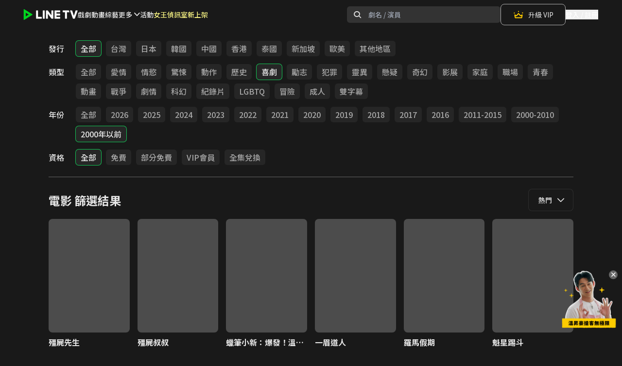

--- FILE ---
content_type: text/html; charset=utf-8
request_url: https://www.linetv.tw/channel/6/genre/365_59_382?channel_id=6&genre_token=365_59_382&sort=VIEW_COUNT_LAST_7_DAYS&source=CHANNEL_FILTER&source_feed_id=18
body_size: 80589
content:

      <!DOCTYPE html>
      <html  lang="zh-Hant-TW" class="material-icons-loading">
        <head>
          <title data-react-helmet="true">LINE TV - 電影</title>
          <meta data-react-helmet="true" charset="utf-8"/><meta data-react-helmet="true" name="author" content="LINE TV - 精彩隨看"/><meta data-react-helmet="true" name="viewport" content="width=device-width,minimum-scale=1,initial-scale=1,user-scalable=no"/><meta data-react-helmet="true" name="mobile-web-app-capable" content="yes"/><meta data-react-helmet="true" name="google-site-verification" content="C11lIzxpx0vEf7zInYfk8rR8LPG4FkZF5LiVWVTTjJ0"/><meta data-react-helmet="true" name="description" property="og:description" content="共享追劇生活！台劇、韓劇、陸劇、BL、泰劇、綜藝、動漫、電影，正版戲劇影音、影視內容免費看！VIP會員高畫質影片線上看，追劇無廣吿再送LINE POINTS"/><meta data-react-helmet="true" property="og:url" content="https://www.linetv.tw/channel/6/genre/365_59_382"/><meta data-react-helmet="true" property="og:type" content="website"/><meta data-react-helmet="true" property="og:site_name" content="LINE TV"/><meta data-react-helmet="true" property="og:locale" content="zh_TW"/><meta data-react-helmet="true" property="fb:app_id" content="332002637008755"/><meta data-react-helmet="true" name="robots" content="all"/><meta data-react-helmet="true" property="og:title" content="LINE TV - 電影"/><meta data-react-helmet="true" property="og:image" content="https://img.linetv.tw/medium/feed/movie_20251028.png"/>
          <link data-chunk="main" rel="preload" as="style" href="https://web-static.linetv.tw/release-fargate/public/dist/main-0f18e7cf-prod.css">
<link data-chunk="main" rel="preload" as="script" href="https://web-static.linetv.tw/release-fargate/public/dist/main-0f18e7cf-prod.js">
<link data-chunk="layouts-LayoutDefault" rel="preload" as="script" href="https://web-static.linetv.tw/release-fargate/public/dist/7583-d196e96f-prod.js">
<link data-chunk="layouts-LayoutDefault" rel="preload" as="script" href="https://web-static.linetv.tw/release-fargate/public/dist/6326-72754e3a-prod.js">
<link data-chunk="layouts-LayoutDefault" rel="preload" as="script" href="https://web-static.linetv.tw/release-fargate/public/dist/layouts-LayoutDefault-96ecf367-prod.js">
<link data-chunk="HeaderDesktop" rel="preload" as="script" href="https://web-static.linetv.tw/release-fargate/public/dist/9891-dc464e0f-prod.js">
<link data-chunk="HeaderDesktop" rel="preload" as="script" href="https://web-static.linetv.tw/release-fargate/public/dist/HeaderDesktop-e7502435-prod.js">
<link data-chunk="pages-ChannelFilter" rel="preload" as="script" href="https://web-static.linetv.tw/release-fargate/public/dist/8669-75af2854-prod.js">
<link data-chunk="pages-ChannelFilter" rel="preload" as="script" href="https://web-static.linetv.tw/release-fargate/public/dist/5995-6626188e-prod.js">
<link data-chunk="pages-ChannelFilter" rel="preload" as="script" href="https://web-static.linetv.tw/release-fargate/public/dist/pages-ChannelFilter-481b5c72-prod.js">
<link data-chunk="components-CenteredWrapper" rel="preload" as="script" href="https://web-static.linetv.tw/release-fargate/public/dist/components-CenteredWrapper-2270a289-prod.js">
          <link data-react-helmet="true" rel="preconnect" href="https://static.linetv.tw"/><link data-react-helmet="true" rel="canonical" href="https://www.linetv.tw/channel/6/genre/365_59_382"/><link data-react-helmet="true" rel="shortcut icon" href="https://img.linetv.tw/WEB/linetv_favicon.ico" type="image/vnd.microsoft.icon"/><link data-react-helmet="true" rel="android-touch-icon" href="https://web-static.linetv.tw/release-fargate/public/images/LINETV.png"/><link data-react-helmet="true" rel="apple-touch-icon" href="https://web-static.linetv.tw/release-fargate/public/images/LINETV.png"/>
          <link rel="stylesheet" media="print" onload="this.media='all';this.onload=null;document.documentElement.classList.remove('material-icons-loading')" href="https://fonts.googleapis.com/icon?family=Material+Icons&display=block" />
          <link rel="stylesheet" media="print" onload="this.media='all';this.onload=null;" href="https://fonts.googleapis.com/css2?family=Noto+Sans+TC:wght@300;400;500;700;900&display=swap" />
          <link rel="stylesheet" media="print" onload="this.media='all';this.onload=null;" href="https://static.linetv.tw/line-tv-web-icon/v1.34.1/style.css" />
          <link data-chunk="main" rel="stylesheet" href="https://web-static.linetv.tw/release-fargate/public/dist/main-0f18e7cf-prod.css">
          <style data-styled="true" data-styled-version="5.3.11">.bxcbOs{width:4rem;height:4rem;border-width:8px;border-style:solid;border-top-color:#14c856;border-right-color:transparent;border-bottom-color:transparent;border-left-color:#14c856;border-radius:50%;-webkit-animation:eoUyJr 400ms linear infinite;animation:eoUyJr 400ms linear infinite;}/*!sc*/
data-styled.g9[id="Spinner-sc-7rao6s-0"]{content:"bxcbOs,"}/*!sc*/
.ddngSP{position:relative;width:auto;font-size:14px;font-weight:500;}/*!sc*/
data-styled.g188[id="Select__SelectWrapper-sc-vv5kwm-0"]{content:"ddngSP,"}/*!sc*/
.fkANEK{display:-webkit-box;display:-webkit-flex;display:-ms-flexbox;display:flex;-webkit-align-items:center;-webkit-box-align:center;-ms-flex-align:center;align-items:center;width:100%;height:34px;padding:0 15px 0 20px;color:rgba(255,255,255,0.9);background-color:#191919;border:solid 1px;border-color:rgba(229,229,229,0.1);border-radius:8px;opacity:1;cursor:pointer;pointer-events:auto;z-index:5;position:relative;}/*!sc*/
@media (min-width:1024px){.fkANEK{height:46px;}}/*!sc*/
data-styled.g189[id="Select__HeaderContainer-sc-vv5kwm-1"]{content:"fkANEK,"}/*!sc*/
.hkJNZe{display:none;position:absolute;top:calc(34px - 20px);padding-top:20px;width:100%;max-height:200px;overflow:auto;background-color:#191919;border:solid 1px;border-top:0;border-color:rgba(229,229,229,0.1);border-radius:8px;z-index:1;}/*!sc*/
@media (min-width:1024px){.hkJNZe{top:calc(46px - 20px);}}/*!sc*/
data-styled.g190[id="Select__ListContainer-sc-vv5kwm-2"]{content:"hkJNZe,"}/*!sc*/
.ewHCQO{display:-webkit-box;display:-webkit-flex;display:-ms-flexbox;display:flex;-webkit-align-items:center;-webkit-box-align:center;-ms-flex-align:center;align-items:center;min-height:34px;padding:0 12px 0 20px;color:rgba(255,255,255,0.9);opacity:1;cursor:pointer;pointer-events:auto;}/*!sc*/
.ewHCQO:hover{color:#14C856;}/*!sc*/
@media (min-width:1024px){.ewHCQO{min-height:46px;}}/*!sc*/
data-styled.g191[id="Select__ListOption-sc-vv5kwm-3"]{content:"ewHCQO,"}/*!sc*/
.eonoor{z-index:20;border-bottom-width:1px;border-bottom-color:#666666;padding-top:1.5rem;padding-bottom:1.5rem;font-weight:500;-webkit-transform:translateY(0);-ms-transform:translateY(0);transform:translateY(0);margin-right:calc(var(--container-padding) * -1);}/*!sc*/
@media (min-width:1024px){.eonoor{margin-right:auto;}}/*!sc*/
data-styled.g197[id="ChannelFilter__StyledNav-sc-173o4tf-0"]{content:"eonoor,"}/*!sc*/
.ghJhsn{display:-webkit-box;display:-webkit-flex;display:-ms-flexbox;display:flex;-webkit-flex-direction:column;-ms-flex-direction:column;flex-direction:column;}/*!sc*/
@media (max-width:1024px){.ghJhsn{display:none;}}/*!sc*/
.ghJhsn .download-promo__title{font-size:20px;font-weight:700;}/*!sc*/
.ghJhsn .download-promo__description{margin-top:8px;font-size:14px;font-weight:400;}/*!sc*/
.ghJhsn .download-promo__button-container{margin-top:24px;}/*!sc*/
data-styled.g199[id="DownloadPromo__StyledDownloadPromo-sc-k4lvl2-1"]{content:"ghJhsn,"}/*!sc*/
.jQxIcC{display:inline-block;cursor:pointer;border-radius:8px;border:1px solid #14c856;background-color:rgba(20,200,86,0.08);padding:8px 12px;}/*!sc*/
.jQxIcC:hover{background-color:rgba(20,200,86,0.15);}/*!sc*/
.jQxIcC:active{background-color:rgba(20,200,86,0.3);}/*!sc*/
.jQxIcC span{font-size:14px;font-weight:700;}/*!sc*/
data-styled.g200[id="DownloadPromo__StyledDownloadPromoButton-sc-k4lvl2-2"]{content:"jQxIcC,"}/*!sc*/
.kyKSmn{display:-webkit-box;display:-webkit-flex;display:-ms-flexbox;display:flex;-webkit-box-pack:start;-webkit-justify-content:start;-ms-flex-pack:start;justify-content:start;gap:60px;}/*!sc*/
@media (max-width:1024px){.kyKSmn{gap:80px;}}/*!sc*/
@media (max-width:768px){.kyKSmn{display:none;}}/*!sc*/
data-styled.g201[id="FooterLinks__StyledFooterLinks-sc-1dtqlyc-0"]{content:"kyKSmn,"}/*!sc*/
.blTZhf{display:-webkit-box;display:-webkit-flex;display:-ms-flexbox;display:flex;-webkit-flex-direction:column;-ms-flex-direction:column;flex-direction:column;gap:24px;}/*!sc*/
.blTZhf .footer-link-group__title{font-size:16px;font-weight:700;}/*!sc*/
.blTZhf .footer-link-group__links{display:-webkit-box;display:-webkit-flex;display:-ms-flexbox;display:flex;-webkit-flex-direction:column;-ms-flex-direction:column;flex-direction:column;gap:16px;}/*!sc*/
.blTZhf a{cursor:pointer;font-size:14px;font-weight:400;color:rgba(255,255,255,0.6);}/*!sc*/
.blTZhf a:hover{color:rgba(255,255,255,0.9);}/*!sc*/
data-styled.g202[id="FooterLinks__StyledFooterLinkGroup-sc-1dtqlyc-1"]{content:"blTZhf,"}/*!sc*/
.bGnilH{max-width:1440px;display:-webkit-box;display:-webkit-flex;display:-ms-flexbox;display:flex;width:100%;-webkit-box-pack:justify;-webkit-justify-content:space-between;-ms-flex-pack:justify;justify-content:space-between;-webkit-align-items:center;-webkit-box-align:center;-ms-flex-align:center;align-items:center;padding:32px 100px;}/*!sc*/
@media (max-width:1024px){.bGnilH{padding:32px 40px;}}/*!sc*/
@media (max-width:768px){.bGnilH{padding:32px 20px;}}/*!sc*/
data-styled.g203[id="FooterBottom__StyledFooterBottom-sc-y5q6m2-0"]{content:"bGnilH,"}/*!sc*/
.eqIimn{display:-webkit-box;display:-webkit-flex;display:-ms-flexbox;display:flex;-webkit-align-items:center;-webkit-box-align:center;-ms-flex-align:center;align-items:center;gap:32px;}/*!sc*/
@media (max-width:1024px){.eqIimn{-webkit-flex-direction:column;-ms-flex-direction:column;flex-direction:column;-webkit-align-items:start;-webkit-box-align:start;-ms-flex-align:start;align-items:start;gap:16px;}}/*!sc*/
.eqIimn figure{width:100px;}/*!sc*/
.eqIimn figure img{height:auto;width:100%;}/*!sc*/
.eqIimn small{font-size:14px;font-weight:500;}/*!sc*/
data-styled.g204[id="FooterBottom__StyledLogoCopyright-sc-y5q6m2-1"]{content:"eqIimn,"}/*!sc*/
.inhqcU{display:-webkit-box;display:-webkit-flex;display:-ms-flexbox;display:flex;gap:24px;}/*!sc*/
.inhqcU a{width:40px;height:40px;}/*!sc*/
.inhqcU a svg:hover{fill:#4c4c4c;}/*!sc*/
.inhqcU a svg:active{fill:#666666;}/*!sc*/
@media (max-width:768px){.inhqcU{display:none;}}/*!sc*/
data-styled.g205[id="FooterBottom__StyledSocialIcons-sc-y5q6m2-2"]{content:"inhqcU,"}/*!sc*/
.jDYJAo{display:none;-webkit-flex-direction:column;-ms-flex-direction:column;flex-direction:column;-webkit-box-pack:start;-webkit-justify-content:start;-ms-flex-pack:start;justify-content:start;width:100%;gap:16px;padding:24px 40px;}/*!sc*/
.jDYJAo .mobile-footer-login__content{display:-webkit-box;display:-webkit-flex;display:-ms-flexbox;display:flex;-webkit-flex-direction:column;-ms-flex-direction:column;flex-direction:column;gap:8px;}/*!sc*/
.jDYJAo .mobile-footer-login__content .mobile-footer-login__title{font-size:20px;font-weight:700;}/*!sc*/
.jDYJAo .mobile-footer-login__content .mobile-footer-login__description{font-size:14px;font-weight:400;}/*!sc*/
.jDYJAo .mobile-footer-login__button{display:-webkit-box;display:-webkit-flex;display:-ms-flexbox;display:flex;-webkit-box-pack:center;-webkit-justify-content:center;-ms-flex-pack:center;justify-content:center;-webkit-align-items:center;-webkit-box-align:center;-ms-flex-align:center;align-items:center;padding:12px 0;background-color:#14c856;font-size:14px;font-weight:700;border-radius:8px;}/*!sc*/
@media (max-width:768px){.jDYJAo{display:-webkit-box;display:-webkit-flex;display:-ms-flexbox;display:flex;padding:24px 20px;}}/*!sc*/
data-styled.g206[id="MobileFooterContent__StyledMobileFooterLogin-sc-kdkk5l-0"]{content:"jDYJAo,"}/*!sc*/
.ecaQZO{display:none;-webkit-box-pack:justify;-webkit-justify-content:space-between;-ms-flex-pack:justify;justify-content:space-between;padding:12px 32px;width:100%;max-width:480px;-webkit-align-self:center;-ms-flex-item-align:center;align-self:center;}/*!sc*/
.ecaQZO a{width:44px;height:44px;}/*!sc*/
.ecaQZO a svg:active{fill:#666666;}/*!sc*/
@media (max-width:768px){.ecaQZO{display:-webkit-box;display:-webkit-flex;display:-ms-flexbox;display:flex;}}/*!sc*/
@media (max-width:375px){.ecaQZO{gap:45px;}}/*!sc*/
data-styled.g207[id="MobileFooterContent__StyledMobileFooterIcons-sc-kdkk5l-1"]{content:"ecaQZO,"}/*!sc*/
.btiolD{display:-webkit-box;display:-webkit-flex;display:-ms-flexbox;display:flex;-webkit-box-pack:center;-webkit-justify-content:center;-ms-flex-pack:center;justify-content:center;padding:80px 0;}/*!sc*/
.btiolD .footer__container{display:-webkit-box;display:-webkit-flex;display:-ms-flexbox;display:flex;width:100%;-webkit-flex-direction:column;-ms-flex-direction:column;flex-direction:column;-webkit-align-items:center;-webkit-box-align:center;-ms-flex-align:center;align-items:center;}/*!sc*/
.btiolD .footer__top-container{max-width:1440px;display:-webkit-box;display:-webkit-flex;display:-ms-flexbox;display:flex;width:100%;-webkit-box-pack:justify;-webkit-justify-content:space-between;-ms-flex-pack:justify;justify-content:space-between;padding:48px 100px;}/*!sc*/
@media (max-width:1024px){.btiolD .footer__top-container{-webkit-box-pack:center;-webkit-justify-content:center;-ms-flex-pack:center;justify-content:center;}}/*!sc*/
.btiolD hr{width:100%;border:1px solid #797979;}/*!sc*/
@media (max-width:768px){.btiolD{padding:20px 0;}.btiolD .footer__top-container{padding:0;-webkit-flex-direction:column;-ms-flex-direction:column;flex-direction:column;}.btiolD hr{display:none;}}/*!sc*/
data-styled.g208[id="Footer__StyledFooter-sc-f6waij-0"]{content:"btiolD,"}/*!sc*/
.lealKi{box-sizing:border-box;border:0 solid;border-color:rgba(245,245,245,var(--tw-border-opacity));-webkit-text-decoration:none;text-decoration:none;border-radius:0.375rem;width:100%;text-align:center;white-space:nowrap;overflow:hidden;text-overflow:ellipsis;-webkit-user-select:none;-moz-user-select:none;-ms-user-select:none;user-select:none;-webkit-transition-property:color,background-color,border-color;transition-property:color,background-color,border-color;-webkit-transition-duration:0.1s;transition-duration:0.1s;height:44px;font-size:14px;-webkit-flex:none;-ms-flex:none;flex:none;font-weight:500;display:-webkit-inline-box;display:-webkit-inline-flex;display:-ms-inline-flexbox;display:inline-flex;-webkit-align-items:center;-webkit-box-align:center;-ms-flex-align:center;align-items:center;-webkit-box-pack:start;-webkit-justify-content:start;-ms-flex-pack:start;justify-content:start;}/*!sc*/
data-styled.g214[id="ChannelListMenu__StyledRouterLink-sc-dmpk2z-4"]{content:"lealKi,"}/*!sc*/
.ptanG{height:45vh;}/*!sc*/
data-styled.g215[id="CenteredWrapper-sc-1aeur69-0"]{content:"ptanG,"}/*!sc*/
@-webkit-keyframes eoUyJr{from{-webkit-transform:rotate(0deg);-ms-transform:rotate(0deg);transform:rotate(0deg);}to{-webkit-transform:rotate(360deg);-ms-transform:rotate(360deg);transform:rotate(360deg);}}/*!sc*/
@keyframes eoUyJr{from{-webkit-transform:rotate(0deg);-ms-transform:rotate(0deg);transform:rotate(0deg);}to{-webkit-transform:rotate(360deg);-ms-transform:rotate(360deg);transform:rotate(360deg);}}/*!sc*/
data-styled.g216[id="sc-keyframes-eoUyJr"]{content:"eoUyJr,"}/*!sc*/
</style>
          <script>window.__INITIAL_STATE__ = {"optimist":[],"drama":{"summary":[],"summaryFetchState":"REQUEST_STATE_READY","categories":[]},"seo":{"dramaInfo":{}},"purchase":{},"entities":{"dramaPinnedComments":{"byId":{},"allIds":[],"count":0},"dramaComments":{"byId":{},"allIds":[],"count":0,"hasMore":false},"dramaCommentReplies":{"byId":{}},"dramaCommentUsers":{"byId":{}},"dramas":{},"dramaInfo":{"byId":{}},"dramaSeoInfo":{"byId":{}},"deal":{},"packageSubscription":{},"subscribedPackages":{},"watchHistory":{},"favoriteDramas":{},"categories":{},"policy":{}},"ui":{"drama":{"comment":{"isFetchingComments":false,"isFetchingCommentsFailed":false,"isCommentPosting":false,"isCommentPostingFailed":false,"replyCommentIDs":[],"replyFailedCommentIDs":[],"deleteCommentIDs":[],"deleteFailedCommentIDs":[],"deleteReplyIDs":[],"deleteFailedReplyIDs":[],"fetchRepliesCommentIDs":[],"fetchRepliesFailedCommentIDs":[]}},"authModal":"AUTH_MODAL_CLOSED","campaignModal":"CAMPAIGN_MODAL_CLOSED","campaignSource":"","campaignStep":"CAMPAIGN_STEP_NONE","albumsModal":{"isShow":false,"title":"","data":[],"trackingData":{}},"isModalOpen":false,"tvAuth":"TV_AUTH_INIT","modal":{"isOpen":false,"content":{"isEnableCloseButton":false,"title":{"text":"","className":""},"description":{"text":"","className":""},"checkbox":{"content":[]},"actionButton":{"className":"","style":{},"primaryButton":{"text":"","disabled":false},"secondaryButton":{"text":"","disabled":false}},"image":{"url":"","alt":"","className":"","style":{}}}},"overlay":{"isOpen":false,"content":{"closeButton":{"isShow":true},"title":"","description":"","actionButton":{"primaryButton":{"text":"","disabled":false},"secondaryButton":{"text":"","disabled":false}},"image":{"isShow":true,"url":"","alt":"","style":{}}}}},"deviceType":{"isMobile":false,"isDesktop":true},"user":{"profile":null,"loginState":"AUTH_STATE_UNKNOWN","unsubscription":null,"unsubscribeState":"REQUEST_STATE_READY","unsubscribeErrorCount":0,"vipSubscription":{},"packageSubscriptions":[],"unfulfilledsSubscription":[],"productSubscriptionsFetchState":"REQUEST_STATE_READY","readExpireSoonPackageSubscriptions":[],"favoriteDramas":[],"favoriteDramasFetchState":"REQUEST_STATE_READY","watchHistory":[],"watchHistoryFetchState":"REQUEST_STATE_READY","policies":[],"uid2ExpiredAt":null,"abTesting":{"fetchDivideState":"FETCH_DIVIDE_INIT","abTestingData":{}},"isAdBlockCryCry":false},"channelList":{"desktop":[{"feedId":13,"id":1,"name":"戲劇"},{"feedId":14,"id":2,"name":"動畫"},{"feedId":15,"id":3,"name":"綜藝"},{"feedId":54,"id":25,"name":"短劇"},{"feedId":52,"id":24,"name":"親子"},{"feedId":18,"id":6,"name":"電影"},{"feedId":19,"id":7,"name":"VIP"},{"feedId":58,"id":27,"name":"深夜"},{"feedId":60,"id":28,"name":"免費"},{"feedId":24,"id":0,"name":"主題館"},{"feedId":42,"id":19,"name":"台灣趣"},{"feedId":62,"id":29,"name":"新傳媒"},{"feedId":64,"id":30,"name":"MakerVille"},{"feedId":66,"id":31,"name":"采昌"},{"feedId":68,"id":32,"name":"華策"}],"mobile":[{"feedId":2,"id":1,"name":"戲劇"},{"feedId":3,"id":2,"name":"動畫"},{"feedId":4,"id":3,"name":"綜藝"},{"feedId":53,"id":25,"name":"短劇"},{"feedId":51,"id":24,"name":"親子"},{"feedId":7,"id":6,"name":"電影"},{"feedId":8,"id":7,"name":"VIP"},{"feedId":58,"id":27,"name":"深夜"},{"feedId":60,"id":28,"name":"免費"},{"feedId":23,"id":0,"name":"主題館"},{"feedId":41,"id":19,"name":"台灣趣"},{"feedId":62,"id":29,"name":"新傳媒"},{"feedId":64,"id":30,"name":"MakerVille"},{"feedId":66,"id":31,"name":"采昌"},{"feedId":68,"id":32,"name":"華策"}]},"ssrData":{"https:\u002F\u002Fapi.linetv.tw\u002Fcontent\u002Fv2\u002Fchannels-pc-web\u002F6":{"code":0,"message":"ok","data":{"id":6,"feedId":18,"name":"電影","priority":6,"status":1,"description":null,"bannerUrl":null,"bannerSwatchColor":null,"feedBannerUrl":"https:\u002F\u002Fimg.linetv.tw\u002Fmedium\u002Ffeed\u002Fmovie_20251028.png","feedBannerSwatchColor":"#666666","filter":{"predefinedFilters":[{"id":5769,"name":"台灣","status":1,"options":[{"id":37,"key":"台灣","alternative":"台灣"}]},{"id":5770,"name":"日本","status":1,"options":[{"id":191,"key":"日本","alternative":"日本"}]},{"id":5771,"name":"韓國","status":1,"options":[{"id":44,"key":"韓國","alternative":"韓國"}]},{"id":5772,"name":"中國","status":1,"options":[{"id":1,"key":"中國","alternative":"中國"}]},{"id":5773,"name":"歐美","status":1,"options":[{"id":262,"key":"歐美","alternative":"歐美"}]},{"id":5774,"name":"其他地區","status":1,"options":[{"id":237,"key":"其他地區","alternative":"其他地區"}]}],"sorting":[{"id":1,"value":"VIEW_COUNT_LAST_7_DAYS","label":"熱門","order":"desc"},{"id":2,"value":"LAST_PUBLISH","label":"最新","order":"desc"},{"id":3,"value":"USER_RATING_AVG","label":"好評","order":"desc"}],"dimensions":[{"id":72,"label":"發行","priority":1,"status":1,"layout":1,"options":[{"id":37,"key":"台灣","alternative":"台灣"},{"id":191,"key":"日本","alternative":"日本"},{"id":44,"key":"韓國","alternative":"韓國"},{"id":1,"key":"中國","alternative":"中國"},{"id":206,"key":"香港","alternative":"香港"},{"id":203,"key":"泰國","alternative":"泰國"},{"id":157,"key":"新加坡","alternative":"新加坡"},{"id":262,"key":"歐美","alternative":"歐美"},{"id":237,"key":"其他地區","alternative":"其他地區"}]},{"id":18,"label":"類型","priority":2,"status":1,"layout":1,"options":[{"id":3,"key":"愛情","alternative":"愛情"},{"id":302,"key":"情慾","alternative":"情慾"},{"id":99,"key":"驚悚","alternative":"驚悚"},{"id":49,"key":"動作","alternative":"動作"},{"id":64,"key":"歷史","alternative":"歷史"},{"id":59,"key":"喜劇","alternative":"喜劇"},{"id":48,"key":"勵志","alternative":"勵志"},{"id":158,"key":"犯罪","alternative":"犯罪"},{"id":211,"key":"靈異","alternative":"靈異"},{"id":38,"key":"懸疑","alternative":"懸疑"},{"id":72,"key":"奇幻","alternative":"奇幻"},{"id":368,"key":"影展","alternative":"影展"},{"id":10,"key":"家庭","alternative":"家庭"},{"id":42,"key":"職場","alternative":"職場"},{"id":2,"key":"青春","alternative":"青春"},{"id":367,"key":"動畫","alternative":"動畫"},{"id":364,"key":"戰爭","alternative":"戰爭"},{"id":46,"key":"劇情","alternative":"劇情"},{"id":113,"key":"科幻","alternative":"科幻"},{"id":369,"key":"紀錄片","alternative":"紀錄片"},{"id":370,"key":"LGBTQ","alternative":"LGBTQ"},{"id":227,"key":"冒險","alternative":"冒險"},{"id":566,"key":"成人","alternative":"成人"},{"id":567,"key":"雙字幕","alternative":"雙字幕"}]},{"id":19,"label":"年份","priority":3,"status":1,"layout":1,"options":[{"id":395,"key":"2026","alternative":"2026"},{"id":394,"key":"2025","alternative":"2025"},{"id":393,"key":"2024","alternative":"2024"},{"id":392,"key":"2023","alternative":"2023"},{"id":391,"key":"2022","alternative":"2022"},{"id":390,"key":"2021","alternative":"2021"},{"id":389,"key":"2020","alternative":"2020"},{"id":388,"key":"2019","alternative":"2019"},{"id":387,"key":"2018","alternative":"2018"},{"id":386,"key":"2017","alternative":"2017"},{"id":385,"key":"2016","alternative":"2016"},{"id":384,"key":"2011-2015","alternative":"2011-2015"},{"id":383,"key":"2000-2010","alternative":"2000-2010"},{"id":382,"key":"2000年以前","alternative":"2000年以前"}]},{"id":20,"label":"資格","priority":4,"status":1,"layout":1,"options":[{"id":374,"key":"免費","alternative":"免費"},{"id":416,"key":"部分免費","alternative":"部分免費"},{"id":417,"key":"VIP會員","alternative":"VIP會員"},{"id":568,"key":"全集兌換","alternative":"全集兌換"}]}]},"home":[{"title":"Feed_18 Banner","type":"banner","data":[{"type":"drama","id":16941,"svod":false,"verticalPosterUrl":"https:\u002F\u002Fimg.linetv.tw\u002Fmedium\u002Fdrama\u002F16941-p-250123.jpg","posterUrl":"https:\u002F\u002Fimg.linetv.tw\u002Fmedium\u002Fdrama\u002F16941-b_250123.png","bannerPosterUrl":"https:\u002F\u002Fimg.linetv.tw\u002FWEB\u002Fbanner\u002F16941-WebBN_250123.jpg","areaId":10,"name":"嚦咕嚦咕新年財","totalViews":"7.2","final":true,"dramaStatus":"","labels":[],"description":""},{"type":"drama","id":16956,"svod":false,"verticalPosterUrl":"https:\u002F\u002Fimg.linetv.tw\u002Fmedium\u002Fdrama\u002F16956-p_250123.jpg","posterUrl":"https:\u002F\u002Fimg.linetv.tw\u002Fmedium\u002Fdrama\u002F16956-b_250123.png","bannerPosterUrl":"https:\u002F\u002Fimg.linetv.tw\u002FWEB\u002Fbanner\u002F16956-WebBN_250123.jpg","areaId":10,"name":"桃姐","totalViews":"1.3","final":true,"dramaStatus":"","labels":[],"description":""},{"type":"drama","id":16937,"svod":false,"verticalPosterUrl":"https:\u002F\u002Fimg.linetv.tw\u002Fmedium\u002Fdrama\u002F16937-p_250123.jpg","posterUrl":"https:\u002F\u002Fimg.linetv.tw\u002Fmedium\u002Fdrama\u002F16937-b_250123.png","bannerPosterUrl":"https:\u002F\u002Fimg.linetv.tw\u002FWEB\u002Fbanner\u002F16937-WebBN_250123.jpg","areaId":10,"name":"家有囍事","totalViews":"0.8","final":true,"dramaStatus":"","labels":[],"description":""},{"type":"drama","id":16990,"svod":false,"verticalPosterUrl":"https:\u002F\u002Fimg.linetv.tw\u002Fmedium\u002Fdrama\u002F16990-p_250123.jpg","posterUrl":"https:\u002F\u002Fimg.linetv.tw\u002Fmedium\u002Fdrama\u002F16990-b_250123.png","bannerPosterUrl":"https:\u002F\u002Fimg.linetv.tw\u002FWEB\u002Fbanner\u002F16990-WebBN_250123.jpg","areaId":10,"name":"寶可噩夢","totalViews":"0.2","final":true,"dramaStatus":"","labels":[],"description":""},{"type":"drama","id":15525,"svod":true,"verticalPosterUrl":"https:\u002F\u002Fimg.linetv.tw\u002Fmedium\u002Fdrama\u002F15525-p_231101.png","posterUrl":"https:\u002F\u002Fimg.linetv.tw\u002Fmedium\u002Fdrama\u002F15525-b_231101.png","bannerPosterUrl":"https:\u002F\u002Fimg.linetv.tw\u002FWEB\u002Fbanner\u002F15525-WebBN_241112.jpg","areaId":10,"name":"謎樣的你","totalViews":"0.2","final":true,"dramaStatus":"","labels":[{"title":"VIP","rgb":"FFCC00","alpha":"FF","textRgb":"000000"}],"description":""},{"type":"drama","id":16684,"svod":true,"verticalPosterUrl":"https:\u002F\u002Fimg.linetv.tw\u002Fmedium\u002Fdrama\u002F16684-p_241001.png","posterUrl":"https:\u002F\u002Fimg.linetv.tw\u002Fmedium\u002Fdrama\u002F16684-b_241001.png","bannerPosterUrl":"https:\u002F\u002Fimg.linetv.tw\u002FWEB\u002Fbanner\u002F16684-WebBN_241112.jpg","areaId":10,"name":"岸邊露伴在羅浮","totalViews":"0.2","final":true,"dramaStatus":"","labels":[{"title":"VIP","rgb":"FFCC00","alpha":"FF","textRgb":"000000"}],"description":""},{"type":"drama","id":16520,"svod":true,"verticalPosterUrl":"https:\u002F\u002Fimg.linetv.tw\u002Fmedium\u002Fdrama\u002F16520-p_240819.png","posterUrl":"https:\u002F\u002Fimg.linetv.tw\u002Fmedium\u002Fdrama\u002F16520-b_240819.png","bannerPosterUrl":"https:\u002F\u002Fimg.linetv.tw\u002FWEB\u002Fbanner\u002F16520-WebBN_241112.jpg","areaId":10,"name":"法庭遊戲","totalViews":"0.2","final":true,"dramaStatus":"","labels":[{"title":"VIP","rgb":"FFCC00","alpha":"FF","textRgb":"000000"}],"description":""},{"type":"drama","id":15646,"svod":true,"verticalPosterUrl":"https:\u002F\u002Fimg.linetv.tw\u002Fmedium\u002Fdrama\u002F15646-p_231208.jpg","posterUrl":"https:\u002F\u002Fimg.linetv.tw\u002Fmedium\u002Fdrama\u002F15646-b_231208.jpg","bannerPosterUrl":"https:\u002F\u002Fimg.linetv.tw\u002FWEB\u002Fbanner\u002F15646_WebBN_240426.jpg","areaId":10,"name":"忐忑電梯","totalViews":"0.2","final":true,"dramaStatus":"","labels":[{"title":"VIP","rgb":"FFCC00","alpha":"FF","textRgb":"000000"}],"description":""},{"type":"drama","id":14470,"svod":true,"verticalPosterUrl":"https:\u002F\u002Fimg.linetv.tw\u002Fmedium\u002Fdrama\u002F14470-p_230308.jpg","posterUrl":"https:\u002F\u002Fimg.linetv.tw\u002Fmedium\u002Fdrama\u002F14470-b_230308.jpg","bannerPosterUrl":"https:\u002F\u002Fimg.linetv.tw\u002FWEB\u002Fbanner\u002F14470_WebBN_240426.jpg","areaId":10,"name":"賭神","totalViews":"0.5","final":true,"dramaStatus":"","labels":[{"title":"VIP","rgb":"FFCC00","alpha":"FF","textRgb":"000000"}],"description":""},{"type":"drama","id":15649,"svod":true,"verticalPosterUrl":"https:\u002F\u002Fimg.linetv.tw\u002Fmedium\u002Fdrama\u002F15649-p_231220.png","posterUrl":"https:\u002F\u002Fimg.linetv.tw\u002Fmedium\u002Fdrama\u002F15649-b_231220.png","bannerPosterUrl":"https:\u002F\u002Fimg.linetv.tw\u002FWEB\u002Fbanner\u002F15649_WebBN_240426.jpg","areaId":10,"name":"與龍共舞","totalViews":"0.9","final":true,"dramaStatus":"","labels":[{"title":"VIP","rgb":"FFCC00","alpha":"FF","textRgb":"000000"}],"description":""}]},{"title":"Feed_18 分館","type":"predefined_filter","data":[{"id":5769,"name":"台灣","status":1,"options":[{"id":37,"key":"台灣","alternative":"台灣"}]},{"id":5770,"name":"日本","status":1,"options":[{"id":191,"key":"日本","alternative":"日本"}]},{"id":5771,"name":"韓國","status":1,"options":[{"id":44,"key":"韓國","alternative":"韓國"}]},{"id":5772,"name":"中國","status":1,"options":[{"id":1,"key":"中國","alternative":"中國"}]},{"id":5773,"name":"歐美","status":1,"options":[{"id":262,"key":"歐美","alternative":"歐美"}]},{"id":5774,"name":"其他地區","status":1,"options":[{"id":237,"key":"其他地區","alternative":"其他地區"}]}]},{"title":"最新上架","type":"album","data":[{"type":"drama","id":21266,"svod":true,"verticalPosterUrl":"https:\u002F\u002Fimages.kktv.com.tw\u002Fresized_covers\u002F0900402301\u002Fportrait.jpg","posterUrl":"https:\u002F\u002Fimages.kktv.com.tw\u002Fresized_covers\u002F0900402301\u002Flandscape.jpg","bannerPosterUrl":"","areaId":10,"name":"曼谷淪陷","totalViews":"0.2","final":true,"dramaStatus":"","labels":[{"title":"新上線","rgb":"00AD29","alpha":"FF","textRgb":"FFFFFF"},{"title":"VIP","rgb":"FFCC00","alpha":"FF","textRgb":"000000"}],"description":""},{"type":"drama","id":21254,"svod":true,"verticalPosterUrl":"https:\u002F\u002Fimages.kktv.com.tw\u002Fresized_covers\u002F0900400801\u002Fportrait.jpg","posterUrl":"https:\u002F\u002Fimages.kktv.com.tw\u002Fresized_covers\u002F0900400801\u002Flandscape.jpg","bannerPosterUrl":"","areaId":10,"name":"她眼中的世界","totalViews":"0.2","final":true,"dramaStatus":"","labels":[{"title":"新上線","rgb":"00AD29","alpha":"FF","textRgb":"FFFFFF"},{"title":"VIP","rgb":"FFCC00","alpha":"FF","textRgb":"000000"}],"description":""},{"type":"drama","id":21268,"svod":true,"verticalPosterUrl":"https:\u002F\u002Fimages.kktv.com.tw\u002Fresized_covers\u002F0900402501\u002Fportrait.jpg","posterUrl":"https:\u002F\u002Fimages.kktv.com.tw\u002Fresized_covers\u002F0900402501\u002Flandscape.jpg","bannerPosterUrl":"","areaId":10,"name":"說不出口的愛","totalViews":"0.2","final":true,"dramaStatus":"","labels":[{"title":"新上線","rgb":"00AD29","alpha":"FF","textRgb":"FFFFFF"},{"title":"VIP","rgb":"FFCC00","alpha":"FF","textRgb":"000000"}],"description":""},{"type":"drama","id":21205,"svod":false,"verticalPosterUrl":"https:\u002F\u002Fimages.kktv.com.tw\u002Fresized_covers\u002F0900401501\u002Fportrait.jpg","posterUrl":"https:\u002F\u002Fimages.kktv.com.tw\u002Fresized_covers\u002F0900401501\u002Flandscape.jpg","bannerPosterUrl":"","areaId":10,"name":"謀殺神秘島","totalViews":"0.2","final":true,"dramaStatus":"","labels":[{"title":"新上線","rgb":"00AD29","alpha":"FF","textRgb":"FFFFFF"}],"description":""},{"type":"drama","id":20691,"svod":true,"verticalPosterUrl":"https:\u002F\u002Fimages.kktv.com.tw\u002Fresized_covers\u002F0900374101\u002Fportrait.jpg","posterUrl":"https:\u002F\u002Fimg.linetv.tw\u002Fmedium\u002Fdrama\u002F20691-b_260114.jpg","bannerPosterUrl":"","areaId":10,"name":"車頂上的玄天上帝","totalViews":"0.2","final":true,"dramaStatus":"","labels":[{"title":"VIP","rgb":"FFCC00","alpha":"FF","textRgb":"000000"}],"description":""},{"type":"drama","id":20714,"svod":true,"verticalPosterUrl":"https:\u002F\u002Fimages.kktv.com.tw\u002Fresized_covers\u002F0900386801\u002Fportrait.jpg","posterUrl":"https:\u002F\u002Fimg.linetv.tw\u002Fmedium\u002Fdrama\u002F20714-b_260114.jpg","bannerPosterUrl":"","areaId":10,"name":"我在平行時空戀上妳","totalViews":"0.2","final":true,"dramaStatus":"","labels":[{"title":"VIP","rgb":"FFCC00","alpha":"FF","textRgb":"000000"}],"description":""},{"type":"drama","id":20830,"svod":true,"verticalPosterUrl":"https:\u002F\u002Fimages.kktv.com.tw\u002Fresized_covers\u002F0900396701\u002Fportrait.jpg","posterUrl":"https:\u002F\u002Fimages.kktv.com.tw\u002Fresized_covers\u002F0900396701\u002Flandscape.jpg","bannerPosterUrl":"","areaId":10,"name":"監控危機","totalViews":"0.2","final":true,"dramaStatus":"","labels":[{"title":"VIP","rgb":"FFCC00","alpha":"FF","textRgb":"000000"}],"description":""},{"type":"drama","id":20732,"svod":true,"verticalPosterUrl":"https:\u002F\u002Fimg.linetv.tw\u002Fmedium\u002Fdrama\u002F20732-p_251214.png","posterUrl":"https:\u002F\u002Fimg.linetv.tw\u002Fmedium\u002Fdrama\u002F20732-b_251214.png","bannerPosterUrl":"","areaId":10,"name":"749局","totalViews":"0.2","final":true,"dramaStatus":"","labels":[{"title":"VIP","rgb":"FFCC00","alpha":"FF","textRgb":"000000"}],"description":""},{"type":"drama","id":20561,"svod":true,"verticalPosterUrl":"https:\u002F\u002Fimages.kktv.com.tw\u002Fresized_covers\u002F0900279301\u002Fportrait.jpg","posterUrl":"https:\u002F\u002Fimages.kktv.com.tw\u002Fresized_covers\u002F0900279301\u002Flandscape.jpg","bannerPosterUrl":"","areaId":10,"name":"藍色恐懼(數位修復版)","totalViews":"0.2","final":true,"dramaStatus":"","labels":[{"title":"VIP","rgb":"FFCC00","alpha":"FF","textRgb":"000000"}],"description":""},{"type":"drama","id":17912,"svod":true,"verticalPosterUrl":"https:\u002F\u002Fimg.linetv.tw\u002Fmedium\u002Fdrama\u002F17912-p_251106.png","posterUrl":"https:\u002F\u002Fimg.linetv.tw\u002Fmedium\u002Fdrama\u002F17912-b_251106.png","bannerPosterUrl":"","areaId":10,"name":"獵人兄弟","totalViews":"0.2","final":true,"dramaStatus":"","labels":[{"title":"VIP","rgb":"FFCC00","alpha":"FF","textRgb":"000000"}],"description":""},{"type":"drama","id":19559,"svod":true,"verticalPosterUrl":"https:\u002F\u002Fimages.kktv.com.tw\u002Fresized_covers\u002F0900298301\u002Fportrait.jpg","posterUrl":"https:\u002F\u002Fimages.kktv.com.tw\u002Fresized_covers\u002F0900298301\u002Flandscape.jpg","bannerPosterUrl":"","areaId":10,"name":"賞金獵人","totalViews":"0.2","final":true,"dramaStatus":"","labels":[{"title":"VIP","rgb":"FFCC00","alpha":"FF","textRgb":"000000"}],"description":""},{"type":"drama","id":18386,"svod":true,"verticalPosterUrl":"https:\u002F\u002Fimages.kktv.com.tw\u002Fresized_covers\u002F0900354301\u002Fportrait.jpg","posterUrl":"https:\u002F\u002Fimages.kktv.com.tw\u002Fresized_covers\u002F0900354301\u002Flandscape.jpg","bannerPosterUrl":"","areaId":10,"name":"失控謊言","totalViews":"0.2","final":true,"dramaStatus":"","labels":[{"title":"VIP","rgb":"FFCC00","alpha":"FF","textRgb":"000000"}],"description":""},{"type":"drama","id":19318,"svod":true,"verticalPosterUrl":"https:\u002F\u002Fimages.kktv.com.tw\u002Fresized_covers\u002F0900228201\u002Fportrait.jpg","posterUrl":"https:\u002F\u002Fimages.kktv.com.tw\u002Fresized_covers\u002F0900228201\u002Flandscape.jpg","bannerPosterUrl":"","areaId":10,"name":"智齒","totalViews":"0.2","final":true,"dramaStatus":"","labels":[{"title":"VIP","rgb":"FFCC00","alpha":"FF","textRgb":"000000"}],"description":""},{"type":"drama","id":18326,"svod":true,"verticalPosterUrl":"https:\u002F\u002Fimages.kktv.com.tw\u002Fresized_covers\u002F0900141701\u002Fportrait.jpg","posterUrl":"https:\u002F\u002Fimg.linetv.tw\u002Fmedium\u002Fdrama\u002F18326-b_251224.jpg","bannerPosterUrl":"","areaId":10,"name":"賽德克巴萊 (上)：太陽旗","totalViews":"0.2","final":true,"dramaStatus":"","labels":[{"title":"VIP","rgb":"FFCC00","alpha":"FF","textRgb":"000000"}],"description":""},{"type":"drama","id":19726,"svod":true,"verticalPosterUrl":"https:\u002F\u002Fimages.kktv.com.tw\u002Fresized_covers\u002F0900374501\u002Fportrait.jpg","posterUrl":"https:\u002F\u002Fimg.linetv.tw\u002Fmedium\u002Fdrama\u002F19726-b_251224.jpg","bannerPosterUrl":"","areaId":10,"name":"鳳姐","totalViews":"0.2","final":true,"dramaStatus":"","labels":[{"title":"VIP","rgb":"FFCC00","alpha":"FF","textRgb":"000000"}],"description":""},{"type":"drama","id":19128,"svod":true,"verticalPosterUrl":"https:\u002F\u002Fimages.kktv.com.tw\u002Fresized_covers\u002F0900169301\u002Fportrait.jpg","posterUrl":"https:\u002F\u002Fimages.kktv.com.tw\u002Fresized_covers\u002F0900169301\u002Flandscape.jpg","bannerPosterUrl":"","areaId":10,"name":"媽的多重宇宙-新譯版","totalViews":"0.2","final":true,"dramaStatus":"","labels":[{"title":"VIP","rgb":"FFCC00","alpha":"FF","textRgb":"000000"}],"description":""},{"type":"drama","id":19483,"svod":true,"verticalPosterUrl":"https:\u002F\u002Fimages.kktv.com.tw\u002Fresized_covers\u002F0900270601\u002Fportrait.jpg","posterUrl":"https:\u002F\u002Fimages.kktv.com.tw\u002Fresized_covers\u002F0900270601\u002Flandscape.jpg","bannerPosterUrl":"","areaId":10,"name":"五星主廚快餐車","totalViews":"0.2","final":true,"dramaStatus":"","labels":[{"title":"VIP","rgb":"FFCC00","alpha":"FF","textRgb":"000000"}],"description":""},{"type":"drama","id":18836,"svod":true,"verticalPosterUrl":"https:\u002F\u002Fimages.kktv.com.tw\u002Fresized_covers\u002F0900056501\u002Fportrait.jpg","posterUrl":"https:\u002F\u002Fimages.kktv.com.tw\u002Fresized_covers\u002F0900056501\u002Flandscape.jpg","bannerPosterUrl":"","areaId":10,"name":"獵殺星期一","totalViews":"0.2","final":true,"dramaStatus":"","labels":[{"title":"VIP","rgb":"FFCC00","alpha":"FF","textRgb":"000000"}],"description":""},{"type":"drama","id":18847,"svod":true,"verticalPosterUrl":"https:\u002F\u002Fimages.kktv.com.tw\u002Fresized_covers\u002F0900080101\u002Fportrait.jpg","posterUrl":"https:\u002F\u002Fimages.kktv.com.tw\u002Fresized_covers\u002F0900080101\u002Flandscape.jpg","bannerPosterUrl":"","areaId":10,"name":"鎖命危機","totalViews":"0.2","final":true,"dramaStatus":"","labels":[{"title":"VIP","rgb":"FFCC00","alpha":"FF","textRgb":"000000"}],"description":""},{"type":"drama","id":18840,"svod":true,"verticalPosterUrl":"https:\u002F\u002Fimages.kktv.com.tw\u002Fresized_covers\u002F0900065201\u002Fportrait.jpg","posterUrl":"https:\u002F\u002Fimg.linetv.tw\u002Fmedium\u002Fdrama\u002F18840-b_260110.jpg","bannerPosterUrl":"","areaId":10,"name":"證人","totalViews":"0.2","final":true,"dramaStatus":"","labels":[{"title":"VIP","rgb":"FFCC00","alpha":"FF","textRgb":"000000"}],"description":""},{"type":"drama","id":18462,"svod":true,"verticalPosterUrl":"https:\u002F\u002Fimages.kktv.com.tw\u002Fresized_covers\u002F0900093001\u002Fportrait.jpg","posterUrl":"https:\u002F\u002Fimg.linetv.tw\u002Fmedium\u002Fdrama\u002F18462-b_251224.jpg","bannerPosterUrl":"","areaId":10,"name":"淺田家！","totalViews":"0.2","final":true,"dramaStatus":"","labels":[{"title":"VIP","rgb":"FFCC00","alpha":"FF","textRgb":"000000"}],"description":""},{"type":"drama","id":18472,"svod":true,"verticalPosterUrl":"https:\u002F\u002Fimages.kktv.com.tw\u002Fresized_covers\u002F0900104401\u002Fportrait.jpg","posterUrl":"https:\u002F\u002Fimages.kktv.com.tw\u002Fresized_covers\u002F0900104401\u002Flandscape.jpg","bannerPosterUrl":"","areaId":10,"name":"私慾帳號","totalViews":"0.2","final":true,"dramaStatus":"","labels":[{"title":"VIP","rgb":"FFCC00","alpha":"FF","textRgb":"000000"}],"description":""},{"type":"drama","id":18479,"svod":true,"verticalPosterUrl":"https:\u002F\u002Fimages.kktv.com.tw\u002Fresized_covers\u002F0900142901\u002Fportrait.jpg","posterUrl":"https:\u002F\u002Fimages.kktv.com.tw\u002Fresized_covers\u002F0900142901\u002Flandscape.jpg","bannerPosterUrl":"","areaId":10,"name":"魔仿犯","totalViews":"0.2","final":true,"dramaStatus":"","labels":[{"title":"VIP","rgb":"FFCC00","alpha":"FF","textRgb":"000000"}],"description":""},{"type":"drama","id":18484,"svod":true,"verticalPosterUrl":"https:\u002F\u002Fimages.kktv.com.tw\u002Fresized_covers\u002F0900150001\u002Fportrait.jpg","posterUrl":"https:\u002F\u002Fimages.kktv.com.tw\u002Fresized_covers\u002F0900150001\u002Flandscape.jpg","bannerPosterUrl":"","areaId":10,"name":"燃燒的劍","totalViews":"0.2","final":true,"dramaStatus":"","labels":[{"title":"VIP","rgb":"FFCC00","alpha":"FF","textRgb":"000000"}],"description":""},{"type":"drama","id":18523,"svod":true,"verticalPosterUrl":"https:\u002F\u002Fimages.kktv.com.tw\u002Fresized_covers\u002F0900351901\u002Fportrait.jpg","posterUrl":"https:\u002F\u002Fimages.kktv.com.tw\u002Fresized_covers\u002F0900351901\u002Flandscape.jpg","bannerPosterUrl":"","areaId":10,"name":"陰陽師0","totalViews":"0.2","final":true,"dramaStatus":"","labels":[{"title":"VIP","rgb":"FFCC00","alpha":"FF","textRgb":"000000"}],"description":""},{"type":"drama","id":18345,"svod":true,"verticalPosterUrl":"https:\u002F\u002Fimages.kktv.com.tw\u002Fresized_covers\u002F0900211301\u002Fportrait.jpg","posterUrl":"https:\u002F\u002Fimages.kktv.com.tw\u002Fresized_covers\u002F0900211301\u002Flandscape.jpg","bannerPosterUrl":"","areaId":10,"name":"小獅子王","totalViews":"0.2","final":true,"dramaStatus":"","labels":[{"title":"VIP","rgb":"FFCC00","alpha":"FF","textRgb":"000000"}],"description":""},{"type":"drama","id":18096,"svod":true,"verticalPosterUrl":"https:\u002F\u002Fimg.linetv.tw\u002Fmedium\u002Fdrama\u002F18096-p_251013.png","posterUrl":"https:\u002F\u002Fimg.linetv.tw\u002Fmedium\u002Fdrama\u002F18096-b_251013.png","bannerPosterUrl":"","areaId":10,"name":"醉劍俠","totalViews":"0.2","final":true,"dramaStatus":"","labels":[{"title":"VIP","rgb":"FFCC00","alpha":"FF","textRgb":"000000"}],"description":""},{"type":"drama","id":18097,"svod":true,"verticalPosterUrl":"https:\u002F\u002Fimg.linetv.tw\u002Fmedium\u002Fdrama\u002F18097-p_251013.png","posterUrl":"https:\u002F\u002Fimg.linetv.tw\u002Fmedium\u002Fdrama\u002F18097-b_251013.png","bannerPosterUrl":"","areaId":10,"name":"逆命突襲","totalViews":"0.2","final":true,"dramaStatus":"","labels":[{"title":"VIP","rgb":"FFCC00","alpha":"FF","textRgb":"000000"}],"description":""},{"type":"drama","id":18095,"svod":true,"verticalPosterUrl":"https:\u002F\u002Fimg.linetv.tw\u002Fmedium\u002Fdrama\u002F18095-p_251013.png","posterUrl":"https:\u002F\u002Fimg.linetv.tw\u002Fmedium\u002Fdrama\u002F18095-b_251013.png","bannerPosterUrl":"","areaId":10,"name":"鼠王","totalViews":"0.2","final":true,"dramaStatus":"","labels":[{"title":"VIP","rgb":"FFCC00","alpha":"FF","textRgb":"000000"}],"description":""},{"type":"drama","id":18092,"svod":true,"verticalPosterUrl":"https:\u002F\u002Fimg.linetv.tw\u002Fmedium\u002Fdrama\u002F18092-p_251006.png","posterUrl":"https:\u002F\u002Fimg.linetv.tw\u002Fmedium\u002Fdrama\u002F18092-b_251006.png","bannerPosterUrl":"","areaId":10,"name":"雙面梟雄","totalViews":"0","final":true,"dramaStatus":"","labels":[{"title":"VIP","rgb":"FFCC00","alpha":"FF","textRgb":"000000"}],"description":""},{"type":"drama","id":18088,"svod":true,"verticalPosterUrl":"https:\u002F\u002Fimg.linetv.tw\u002Fmedium\u002Fdrama\u002F18088-p_251010.png","posterUrl":"https:\u002F\u002Fimg.linetv.tw\u002Fmedium\u002Fdrama\u002F18088-b_251010.png","bannerPosterUrl":"","areaId":10,"name":"我是復仇者","totalViews":"0.2","final":true,"dramaStatus":"","labels":[{"title":"VIP","rgb":"FFCC00","alpha":"FF","textRgb":"000000"}],"description":""},{"type":"drama","id":18087,"svod":true,"verticalPosterUrl":"https:\u002F\u002Fimg.linetv.tw\u002Fmedium\u002Fdrama\u002F18087-p_251010.png","posterUrl":"https:\u002F\u002Fimg.linetv.tw\u002Fmedium\u002Fdrama\u002F18087-b_251010.png","bannerPosterUrl":"","areaId":10,"name":"手塚治虫迷幻少女","totalViews":"0.2","final":true,"dramaStatus":"","labels":[{"title":"VIP","rgb":"FFCC00","alpha":"FF","textRgb":"000000"}],"description":""},{"type":"drama","id":17968,"svod":false,"verticalPosterUrl":"https:\u002F\u002Fimg.linetv.tw\u002Fmedium\u002Fdrama\u002F17968-p_251016.png","posterUrl":"https:\u002F\u002Fimg.linetv.tw\u002Fmedium\u002Fdrama\u002F17968-b_251016.png","bannerPosterUrl":"","areaId":10,"name":"戰無不勝","totalViews":"0.2","final":true,"dramaStatus":"","labels":[],"description":""},{"type":"drama","id":17969,"svod":false,"verticalPosterUrl":"https:\u002F\u002Fimg.linetv.tw\u002Fmedium\u002Fdrama\u002F17969-p_251016.png","posterUrl":"https:\u002F\u002Fimg.linetv.tw\u002Fmedium\u002Fdrama\u002F17969-b_251015.png","bannerPosterUrl":"","areaId":10,"name":"絕命6小時","totalViews":"0.2","final":true,"dramaStatus":"","labels":[],"description":""},{"type":"drama","id":18081,"svod":true,"verticalPosterUrl":"https:\u002F\u002Fimg.linetv.tw\u002Fmedium\u002Fdrama\u002F18081-p_251006.png","posterUrl":"https:\u002F\u002Fimg.linetv.tw\u002Fmedium\u002Fdrama\u002F18081-b_251006.png","bannerPosterUrl":"","areaId":10,"name":"新．里見八犬傳","totalViews":"0.2","final":true,"dramaStatus":"","labels":[{"title":"VIP","rgb":"FFCC00","alpha":"FF","textRgb":"000000"}],"description":""},{"type":"drama","id":18068,"svod":true,"verticalPosterUrl":"https:\u002F\u002Fimg.linetv.tw\u002Fmedium\u002Fdrama\u002F18068-p_251002.png","posterUrl":"https:\u002F\u002Fimg.linetv.tw\u002Fmedium\u002Fdrama\u002F18068-b_251002.png","bannerPosterUrl":"","areaId":10,"name":"八犬傳","totalViews":"0.2","final":true,"dramaStatus":"","labels":[{"title":"VIP","rgb":"FFCC00","alpha":"FF","textRgb":"000000"}],"description":""},{"type":"drama","id":17952,"svod":true,"verticalPosterUrl":"https:\u002F\u002Fimg.linetv.tw\u002Fmedium\u002Fdrama\u002F17952-p_250910.png","posterUrl":"https:\u002F\u002Fimg.linetv.tw\u002Fmedium\u002Fdrama\u002F17952-b_250910.png","bannerPosterUrl":"","areaId":10,"name":"女殺手KIRI：血腥復仇","totalViews":"0.2","final":true,"dramaStatus":"","labels":[{"title":"VIP","rgb":"FFCC00","alpha":"FF","textRgb":"000000"}],"description":""},{"type":"drama","id":17941,"svod":true,"verticalPosterUrl":"https:\u002F\u002Fimg.linetv.tw\u002Fmedium\u002Fdrama\u002F17941-p_250909.png","posterUrl":"https:\u002F\u002Fimg.linetv.tw\u002Fmedium\u002Fdrama\u002F17941-b_250909.png","bannerPosterUrl":"","areaId":10,"name":"黑金亡命徒","totalViews":"0.2","final":true,"dramaStatus":"","labels":[{"title":"VIP","rgb":"FFCC00","alpha":"FF","textRgb":"000000"}],"description":""},{"type":"drama","id":17951,"svod":true,"verticalPosterUrl":"https:\u002F\u002Fimg.linetv.tw\u002Fmedium\u002Fdrama\u002F17951-p_250910.png","posterUrl":"https:\u002F\u002Fimg.linetv.tw\u002Fmedium\u002Fdrama\u002F17951-b_250910.png","bannerPosterUrl":"","areaId":10,"name":"碟仙玩偶","totalViews":"0.2","final":true,"dramaStatus":"","labels":[{"title":"VIP","rgb":"FFCC00","alpha":"FF","textRgb":"000000"}],"description":""},{"type":"drama","id":17928,"svod":true,"verticalPosterUrl":"https:\u002F\u002Fimg.linetv.tw\u002Fmedium\u002Fdrama\u002F17928-p_250903.png","posterUrl":"https:\u002F\u002Fimg.linetv.tw\u002Fmedium\u002Fdrama\u002F17928-b_250903.png","bannerPosterUrl":"","areaId":10,"name":"雲南蟲谷之獻王傳說","totalViews":"0.2","final":true,"dramaStatus":"","labels":[{"title":"VIP","rgb":"FFCC00","alpha":"FF","textRgb":"000000"}],"description":""},{"type":"drama","id":17926,"svod":true,"verticalPosterUrl":"https:\u002F\u002Fimg.linetv.tw\u002Fmedium\u002Fdrama\u002F17926-p_250903.png","posterUrl":"https:\u002F\u002Fimg.linetv.tw\u002Fmedium\u002Fdrama\u002F17926-b_250903.png","bannerPosterUrl":"","areaId":10,"name":"罪惡天堂島","totalViews":"0.2","final":true,"dramaStatus":"","labels":[{"title":"VIP","rgb":"FFCC00","alpha":"FF","textRgb":"000000"}],"description":""},{"type":"drama","id":17849,"svod":true,"verticalPosterUrl":"https:\u002F\u002Fimg.linetv.tw\u002Fmedium\u002Fdrama\u002F17849-p_250802.png","posterUrl":"https:\u002F\u002Fimg.linetv.tw\u002Fmedium\u002Fdrama\u002F17849-b_250802.png","bannerPosterUrl":"","areaId":10,"name":"龍骨遺塚","totalViews":"0.2","final":true,"dramaStatus":"","labels":[{"title":"VIP","rgb":"FFCC00","alpha":"FF","textRgb":"000000"}],"description":""},{"type":"drama","id":17853,"svod":true,"verticalPosterUrl":"https:\u002F\u002Fimg.linetv.tw\u002Fmedium\u002Fdrama\u002F17853-p_250807.png","posterUrl":"https:\u002F\u002Fimg.linetv.tw\u002Fmedium\u002Fdrama\u002F17853-b_250807.png","bannerPosterUrl":"","areaId":10,"name":"重返危城之偷竊法則","totalViews":"0.2","final":true,"dramaStatus":"","labels":[{"title":"VIP","rgb":"FFCC00","alpha":"FF","textRgb":"000000"}],"description":""},{"type":"drama","id":17847,"svod":true,"verticalPosterUrl":"https:\u002F\u002Fimg.linetv.tw\u002Fmedium\u002Fdrama\u002F17847-p_250801.png","posterUrl":"https:\u002F\u002Fimg.linetv.tw\u002Fmedium\u002Fdrama\u002F17847-b_250801.png","bannerPosterUrl":"","areaId":10,"name":"偷天符咒","totalViews":"0.2","final":true,"dramaStatus":"","labels":[{"title":"VIP","rgb":"FFCC00","alpha":"FF","textRgb":"000000"}],"description":""},{"type":"drama","id":17841,"svod":true,"verticalPosterUrl":"https:\u002F\u002Fimg.linetv.tw\u002Fmedium\u002Fdrama\u002F17841-p_250731.png","posterUrl":"https:\u002F\u002Fimg.linetv.tw\u002Fmedium\u002Fdrama\u002F17841-b_250731.png","bannerPosterUrl":"","areaId":10,"name":"速戰人生","totalViews":"0.2","final":true,"dramaStatus":"","labels":[{"title":"VIP","rgb":"FFCC00","alpha":"FF","textRgb":"000000"}],"description":""},{"type":"drama","id":16288,"svod":true,"verticalPosterUrl":"https:\u002F\u002Fimg.linetv.tw\u002Fmedium\u002Fdrama\u002F16288-p_240619.png","posterUrl":"https:\u002F\u002Fimg.linetv.tw\u002Fmedium\u002Fdrama\u002F16288-b_240619.png","bannerPosterUrl":"","areaId":10,"name":"不要走散好不好","totalViews":"0.2","final":true,"dramaStatus":"","labels":[{"title":"VIP","rgb":"FFCC00","alpha":"FF","textRgb":"000000"}],"description":""},{"type":"drama","id":17787,"svod":false,"verticalPosterUrl":"https:\u002F\u002Fimg.linetv.tw\u002Fmedium\u002Fdrama\u002F17783-p_250708.png","posterUrl":"https:\u002F\u002Fimg.linetv.tw\u002Fmedium\u002Fdrama\u002F17783-b_250708.png","bannerPosterUrl":"","areaId":10,"name":"大奉打更人之世間無我這般人","totalViews":"0.7","final":true,"dramaStatus":"","labels":[],"description":""},{"type":"drama","id":17586,"svod":true,"verticalPosterUrl":"https:\u002F\u002Fimg.linetv.tw\u002Fmedium\u002Fdrama\u002F17586-p_250607.png","posterUrl":"https:\u002F\u002Fimg.linetv.tw\u002Fmedium\u002Fdrama\u002F17586-b_250607.png","bannerPosterUrl":"","areaId":10,"name":"我倆還有明天","totalViews":"0.2","final":true,"dramaStatus":"","labels":[{"title":"VIP","rgb":"FFCC00","alpha":"FF","textRgb":"000000"}],"description":""},{"type":"drama","id":17501,"svod":true,"verticalPosterUrl":"https:\u002F\u002Fimg.linetv.tw\u002Fmedium\u002Fdrama\u002F17501-p_250501.png","posterUrl":"https:\u002F\u002Fimg.linetv.tw\u002Fmedium\u002Fdrama\u002F17501-b_250501.png","bannerPosterUrl":"","areaId":10,"name":"愛在輕聲告別時","totalViews":"0.2","final":true,"dramaStatus":"","labels":[{"title":"VIP","rgb":"FFCC00","alpha":"FF","textRgb":"000000"}],"description":""}]},{"title":"韓影入門指南","type":"album","data":[{"type":"drama","id":20821,"svod":true,"verticalPosterUrl":"https:\u002F\u002Fimages.kktv.com.tw\u002Fresized_covers\u002F0900400001\u002Fportrait.jpg","posterUrl":"https:\u002F\u002Fimages.kktv.com.tw\u002Fresized_covers\u002F0900400001\u002Flandscape.jpg","bannerPosterUrl":"","areaId":10,"name":"代號：鐵鉻行動","totalViews":"0.2","final":true,"dramaStatus":"","labels":[{"title":"VIP","rgb":"FFCC00","alpha":"FF","textRgb":"000000"}],"description":""},{"type":"drama","id":20713,"svod":true,"verticalPosterUrl":"https:\u002F\u002Fimages.kktv.com.tw\u002Fresized_covers\u002F0900386701\u002Fportrait.jpg","posterUrl":"https:\u002F\u002Fimages.kktv.com.tw\u002Fresized_covers\u002F0900386701\u002Flandscape.jpg","bannerPosterUrl":"","areaId":10,"name":"愛的迫降：旗艦版","totalViews":"0.2","final":true,"dramaStatus":"","labels":[{"title":"VIP","rgb":"FFCC00","alpha":"FF","textRgb":"000000"}],"description":""},{"type":"drama","id":20411,"svod":false,"verticalPosterUrl":"https:\u002F\u002Fimages.kktv.com.tw\u002Fresized_covers\u002F0900192701\u002Fportrait.jpg","posterUrl":"https:\u002F\u002Fimg.linetv.tw\u002Fmedium\u002Fdrama\u002F20411-b_260114.jpg","bannerPosterUrl":"","areaId":10,"name":"緣起不滅(數位修復版)","totalViews":"0.2","final":true,"dramaStatus":"","labels":[],"description":""},{"type":"drama","id":19692,"svod":true,"verticalPosterUrl":"https:\u002F\u002Fimages.kktv.com.tw\u002Fresized_covers\u002F0900358501\u002Fportrait.jpg","posterUrl":"https:\u002F\u002Fimages.kktv.com.tw\u002Fresized_covers\u002F0900358501\u002Flandscape.jpg","bannerPosterUrl":"","areaId":10,"name":"幸福國度","totalViews":"0.2","final":true,"dramaStatus":"","labels":[{"title":"VIP","rgb":"FFCC00","alpha":"FF","textRgb":"000000"}],"description":""},{"type":"drama","id":19732,"svod":true,"verticalPosterUrl":"https:\u002F\u002Fimages.kktv.com.tw\u002Fresized_covers\u002F0900375101\u002Fportrait.jpg","posterUrl":"https:\u002F\u002Fimages.kktv.com.tw\u002Fresized_covers\u002F0900375101\u002Flandscape.jpg","bannerPosterUrl":"","areaId":10,"name":"消失的少女們","totalViews":"0.2","final":true,"dramaStatus":"","labels":[{"title":"VIP","rgb":"FFCC00","alpha":"FF","textRgb":"000000"}],"description":""},{"type":"drama","id":19417,"svod":true,"verticalPosterUrl":"https:\u002F\u002Fimages.kktv.com.tw\u002Fresized_covers\u002F0900253101\u002Fportrait.jpg","posterUrl":"https:\u002F\u002Fimages.kktv.com.tw\u002Fresized_covers\u002F0900253101\u002Flandscape.jpg","bannerPosterUrl":"","areaId":10,"name":"爆走律師","totalViews":"0.2","final":true,"dramaStatus":"","labels":[{"title":"VIP","rgb":"FFCC00","alpha":"FF","textRgb":"000000"}],"description":""},{"type":"drama","id":18840,"svod":true,"verticalPosterUrl":"https:\u002F\u002Fimages.kktv.com.tw\u002Fresized_covers\u002F0900065201\u002Fportrait.jpg","posterUrl":"https:\u002F\u002Fimg.linetv.tw\u002Fmedium\u002Fdrama\u002F18840-b_260110.jpg","bannerPosterUrl":"","areaId":10,"name":"證人","totalViews":"0.2","final":true,"dramaStatus":"","labels":[{"title":"VIP","rgb":"FFCC00","alpha":"FF","textRgb":"000000"}],"description":""},{"type":"drama","id":19096,"svod":true,"verticalPosterUrl":"https:\u002F\u002Fimages.kktv.com.tw\u002Fresized_covers\u002F0900148301\u002Fportrait.jpg","posterUrl":"https:\u002F\u002Fimages.kktv.com.tw\u002Fresized_covers\u002F0900148301\u002Flandscape.jpg","bannerPosterUrl":"","areaId":10,"name":"亡命對決","totalViews":"0.2","final":true,"dramaStatus":"","labels":[{"title":"VIP","rgb":"FFCC00","alpha":"FF","textRgb":"000000"}],"description":""},{"type":"drama","id":19183,"svod":true,"verticalPosterUrl":"https:\u002F\u002Fimages.kktv.com.tw\u002Fresized_covers\u002F0900181901\u002Fportrait.jpg","posterUrl":"https:\u002F\u002Fimages.kktv.com.tw\u002Fresized_covers\u002F0900181901\u002Flandscape.jpg","bannerPosterUrl":"","areaId":10,"name":"尚衣院：衣縷情絲","totalViews":"0.2","final":true,"dramaStatus":"","labels":[{"title":"VIP","rgb":"FFCC00","alpha":"FF","textRgb":"000000"}],"description":""},{"type":"drama","id":18901,"svod":true,"verticalPosterUrl":"https:\u002F\u002Fimages.kktv.com.tw\u002Fresized_covers\u002F0900100401\u002Fportrait.jpg","posterUrl":"https:\u002F\u002Fimages.kktv.com.tw\u002Fresized_covers\u002F0900100401\u002Flandscape.jpg","bannerPosterUrl":"","areaId":10,"name":"魔鬼對決","totalViews":"0.2","final":true,"dramaStatus":"","labels":[{"title":"VIP","rgb":"FFCC00","alpha":"FF","textRgb":"000000"}],"description":""},{"type":"drama","id":19106,"svod":true,"verticalPosterUrl":"https:\u002F\u002Fimages.kktv.com.tw\u002Fresized_covers\u002F0900149801\u002Fportrait.jpg","posterUrl":"https:\u002F\u002Fimages.kktv.com.tw\u002Fresized_covers\u002F0900149801\u002Flandscape.jpg","bannerPosterUrl":"","areaId":10,"name":"空氣殺人","totalViews":"0.2","final":true,"dramaStatus":"","labels":[{"title":"VIP","rgb":"FFCC00","alpha":"FF","textRgb":"000000"}],"description":""},{"type":"drama","id":19067,"svod":true,"verticalPosterUrl":"https:\u002F\u002Fimages.kktv.com.tw\u002Fresized_covers\u002F0900135901\u002Fportrait.jpg","posterUrl":"https:\u002F\u002Fimages.kktv.com.tw\u002Fresized_covers\u002F0900135901\u002Flandscape.jpg","bannerPosterUrl":"","areaId":10,"name":"技術者們","totalViews":"0.2","final":true,"dramaStatus":"","labels":[{"title":"VIP","rgb":"FFCC00","alpha":"FF","textRgb":"000000"}],"description":""},{"type":"drama","id":18859,"svod":true,"verticalPosterUrl":"https:\u002F\u002Fimages.kktv.com.tw\u002Fresized_covers\u002F0900084101\u002Fportrait.jpg","posterUrl":"https:\u002F\u002Fimages.kktv.com.tw\u002Fresized_covers\u002F0900084101\u002Flandscape.jpg","bannerPosterUrl":"","areaId":10,"name":"特務搞飛機","totalViews":"0.2","final":true,"dramaStatus":"","labels":[{"title":"VIP","rgb":"FFCC00","alpha":"FF","textRgb":"000000"}],"description":""},{"type":"drama","id":19764,"svod":true,"verticalPosterUrl":"https:\u002F\u002Fimages.kktv.com.tw\u002Fresized_covers\u002F0900385601\u002Fportrait.jpg","posterUrl":"https:\u002F\u002Fimg.linetv.tw\u002Fmedium\u002Fdrama\u002F19764-b_260110.jpg","bannerPosterUrl":"","areaId":10,"name":"罪愛","totalViews":"0.2","final":true,"dramaStatus":"","labels":[{"title":"VIP","rgb":"FFCC00","alpha":"FF","textRgb":"000000"}],"description":""},{"type":"drama","id":18913,"svod":true,"verticalPosterUrl":"https:\u002F\u002Fimages.kktv.com.tw\u002Fresized_covers\u002F0900102001\u002Fportrait.jpg","posterUrl":"https:\u002F\u002Fimages.kktv.com.tw\u002Fresized_covers\u002F0900102001\u002Flandscape.jpg","bannerPosterUrl":"","areaId":10,"name":"王的文字","totalViews":"0.2","final":true,"dramaStatus":"","labels":[{"title":"VIP","rgb":"FFCC00","alpha":"FF","textRgb":"000000"}],"description":""},{"type":"drama","id":19598,"svod":true,"verticalPosterUrl":"https:\u002F\u002Fimages.kktv.com.tw\u002Fresized_covers\u002F0900314201\u002Fportrait.jpg","posterUrl":"https:\u002F\u002Fimages.kktv.com.tw\u002Fresized_covers\u002F0900314201\u002Flandscape.jpg","bannerPosterUrl":"","areaId":10,"name":"天文：問天","totalViews":"0.2","final":true,"dramaStatus":"","labels":[{"title":"VIP","rgb":"FFCC00","alpha":"FF","textRgb":"000000"}],"description":""},{"type":"drama","id":18847,"svod":true,"verticalPosterUrl":"https:\u002F\u002Fimages.kktv.com.tw\u002Fresized_covers\u002F0900080101\u002Fportrait.jpg","posterUrl":"https:\u002F\u002Fimages.kktv.com.tw\u002Fresized_covers\u002F0900080101\u002Flandscape.jpg","bannerPosterUrl":"","areaId":10,"name":"鎖命危機","totalViews":"0.2","final":true,"dramaStatus":"","labels":[{"title":"VIP","rgb":"FFCC00","alpha":"FF","textRgb":"000000"}],"description":""},{"type":"drama","id":19533,"svod":true,"verticalPosterUrl":"https:\u002F\u002Fimages.kktv.com.tw\u002Fresized_covers\u002F0900285101\u002Fportrait.jpg","posterUrl":"https:\u002F\u002Fimages.kktv.com.tw\u002Fresized_covers\u002F0900285101\u002Flandscape.jpg","bannerPosterUrl":"","areaId":10,"name":"我在和平飯店","totalViews":"0.2","final":true,"dramaStatus":"","labels":[{"title":"VIP","rgb":"FFCC00","alpha":"FF","textRgb":"000000"}],"description":""},{"type":"drama","id":19215,"svod":true,"verticalPosterUrl":"https:\u002F\u002Fimages.kktv.com.tw\u002Fresized_covers\u002F0900197201\u002Fportrait.jpg","posterUrl":"https:\u002F\u002Fimages.kktv.com.tw\u002Fresized_covers\u002F0900197201\u002Flandscape.jpg","bannerPosterUrl":"","areaId":10,"name":"致命第六感","totalViews":"0.2","final":true,"dramaStatus":"","labels":[{"title":"VIP","rgb":"FFCC00","alpha":"FF","textRgb":"000000"}],"description":""},{"type":"drama","id":19267,"svod":true,"verticalPosterUrl":"https:\u002F\u002Fimages.kktv.com.tw\u002Fresized_covers\u002F0900216501\u002Fportrait.jpg","posterUrl":"https:\u002F\u002Fimages.kktv.com.tw\u002Fresized_covers\u002F0900216501\u002Flandscape.jpg","bannerPosterUrl":"","areaId":10,"name":"十年追殺令","totalViews":"0.2","final":true,"dramaStatus":"","labels":[{"title":"VIP","rgb":"FFCC00","alpha":"FF","textRgb":"000000"}],"description":""},{"type":"drama","id":19400,"svod":true,"verticalPosterUrl":"https:\u002F\u002Fimages.kktv.com.tw\u002Fresized_covers\u002F0900249201\u002Fportrait.jpg","posterUrl":"https:\u002F\u002Fimages.kktv.com.tw\u002Fresized_covers\u002F0900249201\u002Flandscape.jpg","bannerPosterUrl":"","areaId":10,"name":"詐騙女王","totalViews":"0.2","final":true,"dramaStatus":"","labels":[{"title":"VIP","rgb":"FFCC00","alpha":"FF","textRgb":"000000"}],"description":""},{"type":"drama","id":19599,"svod":true,"verticalPosterUrl":"https:\u002F\u002Fimages.kktv.com.tw\u002Fresized_covers\u002F0900314301\u002Fportrait.jpg","posterUrl":"https:\u002F\u002Fimg.linetv.tw\u002Fmedium\u002Fdrama\u002F19599-b_260110.jpg","bannerPosterUrl":"","areaId":10,"name":"追兇倒數十五日","totalViews":"0.2","final":true,"dramaStatus":"","labels":[{"title":"VIP","rgb":"FFCC00","alpha":"FF","textRgb":"000000"}],"description":""},{"type":"drama","id":19061,"svod":true,"verticalPosterUrl":"https:\u002F\u002Fimages.kktv.com.tw\u002Fresized_covers\u002F0900135101\u002Fportrait.jpg","posterUrl":"https:\u002F\u002Fimg.linetv.tw\u002Fmedium\u002Fdrama\u002F19061-b_260110.jpg","bannerPosterUrl":"","areaId":10,"name":"初戀築夢101","totalViews":"0.2","final":true,"dramaStatus":"","labels":[{"title":"VIP","rgb":"FFCC00","alpha":"FF","textRgb":"000000"}],"description":""}]},{"title":"編輯推薦","type":"album","data":[{"type":"drama","id":18877,"svod":true,"verticalPosterUrl":"https:\u002F\u002Fimages.kktv.com.tw\u002Fresized_covers\u002F0900094801\u002Fportrait.jpg","posterUrl":"https:\u002F\u002Fimages.kktv.com.tw\u002Fresized_covers\u002F0900094801\u002Flandscape.jpg","bannerPosterUrl":"","areaId":10,"name":"整容液","totalViews":"0.4","final":true,"dramaStatus":"","labels":[{"title":"VIP","rgb":"FFCC00","alpha":"FF","textRgb":"000000"}],"description":""},{"type":"drama","id":19719,"svod":true,"verticalPosterUrl":"https:\u002F\u002Fimages.kktv.com.tw\u002Fresized_covers\u002F0900373001\u002Fportrait.jpg","posterUrl":"https:\u002F\u002Fimg.linetv.tw\u002Fmedium\u002Fdrama\u002F19719-b_260110.jpg","bannerPosterUrl":"","areaId":10,"name":"毒。誡","totalViews":"0.2","final":true,"dramaStatus":"","labels":[{"title":"VIP","rgb":"FFCC00","alpha":"FF","textRgb":"000000"}],"description":""},{"type":"drama","id":18992,"svod":true,"verticalPosterUrl":"https:\u002F\u002Fimages.kktv.com.tw\u002Fresized_covers\u002F0900115201\u002Fportrait.jpg","posterUrl":"https:\u002F\u002Fimages.kktv.com.tw\u002Fresized_covers\u002F0900115201\u002Flandscape.jpg","bannerPosterUrl":"","areaId":10,"name":"惡水真相","totalViews":"0.2","final":true,"dramaStatus":"","labels":[{"title":"VIP","rgb":"FFCC00","alpha":"FF","textRgb":"000000"}],"description":""},{"type":"drama","id":18464,"svod":true,"verticalPosterUrl":"https:\u002F\u002Fimages.kktv.com.tw\u002Fresized_covers\u002F0900099101\u002Fportrait.jpg","posterUrl":"https:\u002F\u002Fimages.kktv.com.tw\u002Fresized_covers\u002F0900099101\u002Flandscape.jpg","bannerPosterUrl":"","areaId":10,"name":"全境失控","totalViews":"0.2","final":true,"dramaStatus":"","labels":[{"title":"VIP","rgb":"FFCC00","alpha":"FF","textRgb":"000000"}],"description":""},{"type":"drama","id":18507,"svod":true,"verticalPosterUrl":"https:\u002F\u002Fimages.kktv.com.tw\u002Fresized_covers\u002F0900227901\u002Fportrait.jpg","posterUrl":"https:\u002F\u002Fimg.linetv.tw\u002Fmedium\u002Fdrama\u002F18507-b_260110.jpg","bannerPosterUrl":"","areaId":10,"name":"渴望","totalViews":"0.2","final":true,"dramaStatus":"","labels":[{"title":"VIP","rgb":"FFCC00","alpha":"FF","textRgb":"000000"}],"description":""},{"type":"drama","id":17540,"svod":true,"verticalPosterUrl":"https:\u002F\u002Fimg.linetv.tw\u002Fmedium\u002Fdrama\u002F17540-p_250515.png","posterUrl":"https:\u002F\u002Fimg.linetv.tw\u002Fmedium\u002Fdrama\u002F17540-b_250515.png","bannerPosterUrl":"","areaId":10,"name":"國有器官","totalViews":"2.2","final":true,"dramaStatus":"","labels":[{"title":"VIP","rgb":"FFCC00","alpha":"FF","textRgb":"000000"}],"description":""},{"type":"drama","id":16966,"svod":false,"verticalPosterUrl":"https:\u002F\u002Fimg.linetv.tw\u002Fmedium\u002Fdrama\u002F16966-p_241219.png","posterUrl":"https:\u002F\u002Fimg.linetv.tw\u002Fmedium\u002Fdrama\u002F16966-b_251110.jpg","bannerPosterUrl":"","areaId":10,"name":"竊聽風雲3","totalViews":"0.3","final":true,"dramaStatus":"","labels":[],"description":""},{"type":"drama","id":16747,"svod":true,"verticalPosterUrl":"https:\u002F\u002Fimg.linetv.tw\u002Fmedium\u002Fdrama\u002F16747-p_241017.png","posterUrl":"https:\u002F\u002Fimg.linetv.tw\u002Fmedium\u002Fdrama\u002F16747-b_241017.png","bannerPosterUrl":"","areaId":10,"name":"OUT","totalViews":"0.2","final":true,"dramaStatus":"","labels":[{"title":"VIP","rgb":"FFCC00","alpha":"FF","textRgb":"000000"}],"description":""},{"type":"drama","id":14441,"svod":true,"verticalPosterUrl":"https:\u002F\u002Fimg.linetv.tw\u002Fmedium\u002Fdrama\u002F14441-p_230317.png","posterUrl":"https:\u002F\u002Fimg.linetv.tw\u002Fmedium\u002Fdrama\u002F14441-b_230317.png","bannerPosterUrl":"","areaId":10,"name":"假球風暴","totalViews":"0.2","final":true,"dramaStatus":"","labels":[{"title":"VIP","rgb":"FFCC00","alpha":"FF","textRgb":"000000"}],"description":""},{"type":"drama","id":14438,"svod":true,"verticalPosterUrl":"https:\u002F\u002Fimg.linetv.tw\u002Fmedium\u002Fdrama\u002F14438-p_230310.png","posterUrl":"https:\u002F\u002Fimg.linetv.tw\u002Fmedium\u002Fdrama\u002F14438-b_230310.png","bannerPosterUrl":"","areaId":10,"name":"飢渴的獅子","totalViews":"0.2","final":true,"dramaStatus":"","labels":[{"title":"VIP","rgb":"FFCC00","alpha":"FF","textRgb":"000000"}],"description":""},{"type":"drama","id":15525,"svod":true,"verticalPosterUrl":"https:\u002F\u002Fimg.linetv.tw\u002Fmedium\u002Fdrama\u002F15525-p_231101.png","posterUrl":"https:\u002F\u002Fimg.linetv.tw\u002Fmedium\u002Fdrama\u002F15525-b_231101.png","bannerPosterUrl":"","areaId":10,"name":"謎樣的你","totalViews":"0.2","final":true,"dramaStatus":"","labels":[{"title":"VIP","rgb":"FFCC00","alpha":"FF","textRgb":"000000"}],"description":""},{"type":"drama","id":13462,"svod":true,"verticalPosterUrl":"https:\u002F\u002Fimg.linetv.tw\u002Fmedium\u002Fdrama\u002F13462-p_220530.png","posterUrl":"https:\u002F\u002Fimg.linetv.tw\u002Fmedium\u002Fdrama\u002F13462-b_220530.png","bannerPosterUrl":"","areaId":10,"name":"異類崛起","totalViews":"0.2","final":true,"dramaStatus":"","labels":[{"title":"VIP","rgb":"FFCC00","alpha":"FF","textRgb":"000000"}],"description":""},{"type":"drama","id":17930,"svod":true,"verticalPosterUrl":"https:\u002F\u002Fimg.linetv.tw\u002Fmedium\u002Fdrama\u002F17930-p_250902.png","posterUrl":"https:\u002F\u002Fimg.linetv.tw\u002Fmedium\u002Fdrama\u002F17930-b_250902.png","bannerPosterUrl":"","areaId":10,"name":"她不知道那些鳥的名字","totalViews":"0.2","final":true,"dramaStatus":"","labels":[{"title":"VIP","rgb":"FFCC00","alpha":"FF","textRgb":"000000"}],"description":""},{"type":"drama","id":13094,"svod":true,"verticalPosterUrl":"https:\u002F\u002Fimg.linetv.tw\u002Fmedium\u002Fdrama\u002F13094-p_220312.jpg","posterUrl":"https:\u002F\u002Fimg.linetv.tw\u002Fmedium\u002Fdrama\u002F13094-b_220312.jpg","bannerPosterUrl":"","areaId":10,"name":"海邊的生與死","totalViews":"0.2","final":true,"dramaStatus":"","labels":[{"title":"VIP","rgb":"FFCC00","alpha":"FF","textRgb":"000000"}],"description":""},{"type":"drama","id":17801,"svod":true,"verticalPosterUrl":"https:\u002F\u002Fimg.linetv.tw\u002Fmedium\u002Fdrama\u002F17801-p_250716.png","posterUrl":"https:\u002F\u002Fimg.linetv.tw\u002Fmedium\u002Fdrama\u002F17801-b_250716.png","bannerPosterUrl":"","areaId":10,"name":"愛情人形","totalViews":"0.2","final":true,"dramaStatus":"","labels":[{"title":"VIP","rgb":"FFCC00","alpha":"FF","textRgb":"000000"}],"description":""},{"type":"drama","id":17587,"svod":true,"verticalPosterUrl":"https:\u002F\u002Fimg.linetv.tw\u002Fmedium\u002Fdrama\u002F17587-p_250609.png","posterUrl":"https:\u002F\u002Fimg.linetv.tw\u002Fmedium\u002Fdrama\u002F17587-b_250609.png","bannerPosterUrl":"","areaId":10,"name":"亞美尼亞大地震","totalViews":"0.2","final":true,"dramaStatus":"","labels":[{"title":"VIP","rgb":"FFCC00","alpha":"FF","textRgb":"000000"}],"description":""},{"type":"drama","id":15907,"svod":true,"verticalPosterUrl":"https:\u002F\u002Fimg.linetv.tw\u002Fmedium\u002Fdrama\u002F15907-p_240227.png","posterUrl":"https:\u002F\u002Fimg.linetv.tw\u002Fmedium\u002Fdrama\u002F15907-b_240227.png","bannerPosterUrl":"","areaId":10,"name":"八角籠中","totalViews":"0.2","final":true,"dramaStatus":"","labels":[{"title":"VIP","rgb":"FFCC00","alpha":"FF","textRgb":"000000"}],"description":""},{"type":"drama","id":13025,"svod":false,"verticalPosterUrl":"https:\u002F\u002Fimg.linetv.tw\u002Fmedium\u002Fdrama\u002F13025-p_220124.png","posterUrl":"https:\u002F\u002Fimg.linetv.tw\u002Fmedium\u002Fdrama\u002F13025-b_220124.png","bannerPosterUrl":"","areaId":10,"name":"天使心","totalViews":"22.1","final":true,"dramaStatus":"","labels":[],"description":""},{"type":"drama","id":16965,"svod":false,"verticalPosterUrl":"https:\u002F\u002Fimg.linetv.tw\u002Fmedium\u002Fdrama\u002F16965-p_250205.png","posterUrl":"https:\u002F\u002Fimg.linetv.tw\u002Fmedium\u002Fdrama\u002F16965-b_250205.png","bannerPosterUrl":"","areaId":10,"name":"暴瘋語","totalViews":"0.2","final":true,"dramaStatus":"","labels":[],"description":""},{"type":"drama","id":14476,"svod":false,"verticalPosterUrl":"https:\u002F\u002Fimg.linetv.tw\u002Fmedium\u002Fdrama\u002F14476-p_230222.jpg","posterUrl":"https:\u002F\u002Fimg.linetv.tw\u002Fmedium\u002Fdrama\u002F14476-b_230222.jpg","bannerPosterUrl":"","areaId":10,"name":"屍速地球","totalViews":"3","final":true,"dramaStatus":"","labels":[],"description":""},{"type":"drama","id":15247,"svod":true,"verticalPosterUrl":"https:\u002F\u002Fimg.linetv.tw\u002Fmedium\u002Fdrama\u002F15247-p_230913.png","posterUrl":"https:\u002F\u002Fimg.linetv.tw\u002Fmedium\u002Fdrama\u002F15247-b_230913.png","bannerPosterUrl":"","areaId":10,"name":"最後的別離","totalViews":"0.2","final":true,"dramaStatus":"","labels":[{"title":"VIP","rgb":"FFCC00","alpha":"FF","textRgb":"000000"}],"description":""},{"type":"drama","id":15246,"svod":true,"verticalPosterUrl":"https:\u002F\u002Fimg.linetv.tw\u002Fmedium\u002Fdrama\u002F15246-p_230913.png","posterUrl":"https:\u002F\u002Fimg.linetv.tw\u002Fmedium\u002Fdrama\u002F15246-b_230913.png","bannerPosterUrl":"","areaId":10,"name":"愛情得分","totalViews":"0.2","final":true,"dramaStatus":"","labels":[{"title":"VIP","rgb":"FFCC00","alpha":"FF","textRgb":"000000"}],"description":""},{"type":"drama","id":14000,"svod":false,"verticalPosterUrl":"https:\u002F\u002Fimg.linetv.tw\u002Fmedium\u002Fdrama\u002F14000-p_221030.png","posterUrl":"https:\u002F\u002Fimg.linetv.tw\u002Fmedium\u002Fdrama\u002F14000-b_221030.png","bannerPosterUrl":"","areaId":10,"name":"超人力霸王銀河大戰：命運的衝突","totalViews":"1.1","final":true,"dramaStatus":"","labels":[],"description":""},{"type":"drama","id":15206,"svod":true,"verticalPosterUrl":"https:\u002F\u002Fimg.linetv.tw\u002Fmedium\u002Fdrama\u002F15206-p_230908.jpg","posterUrl":"https:\u002F\u002Fimg.linetv.tw\u002Fmedium\u002Fdrama\u002F15206-b_230908.jpg","bannerPosterUrl":"","areaId":10,"name":"豪門心計","totalViews":"0.2","final":true,"dramaStatus":"","labels":[{"title":"VIP","rgb":"FFCC00","alpha":"FF","textRgb":"000000"}],"description":""},{"type":"drama","id":15210,"svod":true,"verticalPosterUrl":"https:\u002F\u002Fimg.linetv.tw\u002Fmedium\u002Fdrama\u002F15210-p_230908.jpg","posterUrl":"https:\u002F\u002Fimg.linetv.tw\u002Fmedium\u002Fdrama\u002F15210-b_230908.jpg","bannerPosterUrl":"","areaId":10,"name":"美國戰艦","totalViews":"0.2","final":true,"dramaStatus":"","labels":[{"title":"VIP","rgb":"FFCC00","alpha":"FF","textRgb":"000000"}],"description":""},{"type":"drama","id":16003,"svod":true,"verticalPosterUrl":"https:\u002F\u002Fimg.linetv.tw\u002Fmedium\u002Fdrama\u002F16003-p_240411.png","posterUrl":"https:\u002F\u002Fimg.linetv.tw\u002Fmedium\u002Fdrama\u002F16003-b_240411.png","bannerPosterUrl":"","areaId":10,"name":"前任4：英年早婚","totalViews":"0.4","final":true,"dramaStatus":"","labels":[{"title":"VIP","rgb":"FFCC00","alpha":"FF","textRgb":"000000"}],"description":""},{"type":"drama","id":15207,"svod":true,"verticalPosterUrl":"https:\u002F\u002Fimg.linetv.tw\u002Fmedium\u002Fdrama\u002F15207-p_230908.jpg","posterUrl":"https:\u002F\u002Fimg.linetv.tw\u002Fmedium\u002Fdrama\u002F15207-b_230908.jpg","bannerPosterUrl":"","areaId":10,"name":"瘋狗畢製","totalViews":"0.2","final":true,"dramaStatus":"","labels":[{"title":"VIP","rgb":"FFCC00","alpha":"FF","textRgb":"000000"}],"description":""},{"type":"drama","id":15206,"svod":true,"verticalPosterUrl":"https:\u002F\u002Fimg.linetv.tw\u002Fmedium\u002Fdrama\u002F15206-p_230908.jpg","posterUrl":"https:\u002F\u002Fimg.linetv.tw\u002Fmedium\u002Fdrama\u002F15206-b_230908.jpg","bannerPosterUrl":"","areaId":10,"name":"豪門心計","totalViews":"0.2","final":true,"dramaStatus":"","labels":[{"title":"VIP","rgb":"FFCC00","alpha":"FF","textRgb":"000000"}],"description":""},{"type":"drama","id":15116,"svod":false,"verticalPosterUrl":"https:\u002F\u002Fimg.linetv.tw\u002Fmedium\u002Fdrama\u002F15116-p_230710.png","posterUrl":"https:\u002F\u002Fimg.linetv.tw\u002Fmedium\u002Fdrama\u002F15116-b_230710.png","bannerPosterUrl":"","areaId":11,"name":"偶像學園劇場版 AIKATSU! THE MOVIE","totalViews":"1.8","final":true,"dramaStatus":"","labels":[],"description":""},{"type":"drama","id":15129,"svod":true,"verticalPosterUrl":"https:\u002F\u002Fimg.linetv.tw\u002Fmedium\u002Fdrama\u002F15129-p_230814.png","posterUrl":"https:\u002F\u002Fimg.linetv.tw\u002Fmedium\u002Fdrama\u002F15129-b_230814.png","bannerPosterUrl":"","areaId":10,"name":"神鬼獵熊","totalViews":"0.2","final":true,"dramaStatus":"","labels":[{"title":"VIP","rgb":"FFCC00","alpha":"FF","textRgb":"000000"}],"description":""},{"type":"drama","id":15127,"svod":true,"verticalPosterUrl":"https:\u002F\u002Fimg.linetv.tw\u002Fmedium\u002Fdrama\u002F15127-p_230814.png","posterUrl":"https:\u002F\u002Fimg.linetv.tw\u002Fmedium\u002Fdrama\u002F15127-b_230814.png","bannerPosterUrl":"","areaId":10,"name":"神鬼聖戰","totalViews":"0.2","final":true,"dramaStatus":"","labels":[{"title":"VIP","rgb":"FFCC00","alpha":"FF","textRgb":"000000"}],"description":""},{"type":"drama","id":15126,"svod":true,"verticalPosterUrl":"https:\u002F\u002Fimg.linetv.tw\u002Fmedium\u002Fdrama\u002F15126-p_230814.png","posterUrl":"https:\u002F\u002Fimg.linetv.tw\u002Fmedium\u002Fdrama\u002F15126-b_230814.png","bannerPosterUrl":"","areaId":10,"name":"喋血殺陣","totalViews":"0.2","final":true,"dramaStatus":"","labels":[{"title":"VIP","rgb":"FFCC00","alpha":"FF","textRgb":"000000"}],"description":""}]},{"title":"那些刻在心裡的愛","type":"album","data":[{"type":"drama","id":20915,"svod":true,"verticalPosterUrl":"https:\u002F\u002Fimages.kktv.com.tw\u002Fresized_covers\u002F0900203901\u002Fportrait.jpg","posterUrl":"https:\u002F\u002Fimages.kktv.com.tw\u002Fresized_covers\u002F0900203901\u002Flandscape.jpg","bannerPosterUrl":"","areaId":10,"name":"青春殘愛物語","totalViews":"0.2","final":true,"dramaStatus":"","labels":[{"title":"VIP","rgb":"FFCC00","alpha":"FF","textRgb":"000000"}],"description":""},{"type":"drama","id":20913,"svod":true,"verticalPosterUrl":"https:\u002F\u002Fimages.kktv.com.tw\u002Fresized_covers\u002F0900189901\u002Fportrait.jpg","posterUrl":"https:\u002F\u002Fimages.kktv.com.tw\u002Fresized_covers\u002F0900189901\u002Flandscape.jpg","bannerPosterUrl":"","areaId":10,"name":"阿嬤的夢中情人","totalViews":"0.2","final":true,"dramaStatus":"","labels":[{"title":"VIP","rgb":"FFCC00","alpha":"FF","textRgb":"000000"}],"description":""},{"type":"drama","id":20506,"svod":false,"verticalPosterUrl":"https:\u002F\u002Fimages.kktv.com.tw\u002Fresized_covers\u002F0900240801\u002Fportrait.jpg","posterUrl":"https:\u002F\u002Fimages.kktv.com.tw\u002Fresized_covers\u002F0900240801\u002Flandscape.jpg","bannerPosterUrl":"","areaId":10,"name":"快一秒的他","totalViews":"0.2","final":true,"dramaStatus":"","labels":[],"description":""},{"type":"drama","id":20464,"svod":false,"verticalPosterUrl":"https:\u002F\u002Fimages.kktv.com.tw\u002Fresized_covers\u002F0900213301\u002Fportrait.jpg","posterUrl":"https:\u002F\u002Fimages.kktv.com.tw\u002Fresized_covers\u002F0900213301\u002Flandscape.jpg","bannerPosterUrl":"","areaId":10,"name":"四月物語(數位修復版)","totalViews":"0.2","final":true,"dramaStatus":"","labels":[],"description":""},{"type":"drama","id":18843,"svod":true,"verticalPosterUrl":"https:\u002F\u002Fimages.kktv.com.tw\u002Fresized_covers\u002F0900078001\u002Fportrait.jpg","posterUrl":"https:\u002F\u002Fimages.kktv.com.tw\u002Fresized_covers\u002F0900078001\u002Flandscape.jpg","bannerPosterUrl":"","areaId":10,"name":"愛上觸不到的你","totalViews":"0.2","final":true,"dramaStatus":"","labels":[{"title":"VIP","rgb":"FFCC00","alpha":"FF","textRgb":"000000"}],"description":""},{"type":"drama","id":18528,"svod":true,"verticalPosterUrl":"https:\u002F\u002Fimages.kktv.com.tw\u002Fresized_covers\u002F0900365501\u002Fportrait.jpg","posterUrl":"https:\u002F\u002Fimg.linetv.tw\u002Fmedium\u002Fdrama\u002F18528-b_251224.jpg","bannerPosterUrl":"","areaId":10,"name":"溺水小刀","totalViews":"0.2","final":true,"dramaStatus":"","labels":[{"title":"VIP","rgb":"FFCC00","alpha":"FF","textRgb":"000000"}],"description":""},{"type":"drama","id":19313,"svod":true,"verticalPosterUrl":"https:\u002F\u002Fimages.kktv.com.tw\u002Fresized_covers\u002F0900227501\u002Fportrait.jpg","posterUrl":"https:\u002F\u002Fimages.kktv.com.tw\u002Fresized_covers\u002F0900227501\u002Flandscape.jpg","bannerPosterUrl":"","areaId":10,"name":"My Precious初戀","totalViews":"0.2","final":true,"dramaStatus":"","labels":[{"title":"VIP","rgb":"FFCC00","alpha":"FF","textRgb":"000000"}],"description":""},{"type":"drama","id":18512,"svod":true,"verticalPosterUrl":"https:\u002F\u002Fimages.kktv.com.tw\u002Fresized_covers\u002F0900270801\u002Fportrait.jpg","posterUrl":"https:\u002F\u002Fimages.kktv.com.tw\u002Fresized_covers\u002F0900270801\u002Flandscape.jpg","bannerPosterUrl":"","areaId":10,"name":"愛上不會說謊的他","totalViews":"0.2","final":true,"dramaStatus":"","labels":[{"title":"VIP","rgb":"FFCC00","alpha":"FF","textRgb":"000000"}],"description":""},{"type":"drama","id":18477,"svod":true,"verticalPosterUrl":"https:\u002F\u002Fimages.kktv.com.tw\u002Fresized_covers\u002F0900136501\u002Fportrait.jpg","posterUrl":"https:\u002F\u002Fimages.kktv.com.tw\u002Fresized_covers\u002F0900136501\u002Flandscape.jpg","bannerPosterUrl":"","areaId":10,"name":"想見你的愛","totalViews":"0.2","final":true,"dramaStatus":"","labels":[{"title":"VIP","rgb":"FFCC00","alpha":"FF","textRgb":"000000"}],"description":""},{"type":"drama","id":18473,"svod":true,"verticalPosterUrl":"https:\u002F\u002Fimages.kktv.com.tw\u002Fresized_covers\u002F0900106001\u002Fportrait.jpg","posterUrl":"https:\u002F\u002Fimages.kktv.com.tw\u002Fresized_covers\u002F0900106001\u002Flandscape.jpg","bannerPosterUrl":"","areaId":10,"name":"與妳的第100次愛戀","totalViews":"0.2","final":true,"dramaStatus":"","labels":[{"title":"VIP","rgb":"FFCC00","alpha":"FF","textRgb":"000000"}],"description":""},{"type":"drama","id":18470,"svod":true,"verticalPosterUrl":"https:\u002F\u002Fimages.kktv.com.tw\u002Fresized_covers\u002F0900102601\u002Fportrait.jpg","posterUrl":"https:\u002F\u002Fimages.kktv.com.tw\u002Fresized_covers\u002F0900102601\u002Flandscape.jpg","bannerPosterUrl":"","areaId":10,"name":"在時間停止的世界相遇","totalViews":"0.2","final":true,"dramaStatus":"","labels":[{"title":"VIP","rgb":"FFCC00","alpha":"FF","textRgb":"000000"}],"description":""},{"type":"drama","id":18463,"svod":true,"verticalPosterUrl":"https:\u002F\u002Fimages.kktv.com.tw\u002Fresized_covers\u002F0900094701\u002Fportrait.jpg","posterUrl":"https:\u002F\u002Fimages.kktv.com.tw\u002Fresized_covers\u002F0900094701\u002Flandscape.jpg","bannerPosterUrl":"","areaId":10,"name":"最後的情書","totalViews":"0.2","final":true,"dramaStatus":"","labels":[{"title":"VIP","rgb":"FFCC00","alpha":"FF","textRgb":"000000"}],"description":""},{"type":"drama","id":18465,"svod":true,"verticalPosterUrl":"https:\u002F\u002Fimages.kktv.com.tw\u002Fresized_covers\u002F0900099801\u002Fportrait.jpg","posterUrl":"https:\u002F\u002Fimages.kktv.com.tw\u002Fresized_covers\u002F0900099801\u002Flandscape.jpg","bannerPosterUrl":"","areaId":10,"name":"十萬分之一的愛情","totalViews":"0.2","final":true,"dramaStatus":"","labels":[{"title":"VIP","rgb":"FFCC00","alpha":"FF","textRgb":"000000"}],"description":""},{"type":"drama","id":18368,"svod":true,"verticalPosterUrl":"https:\u002F\u002Fimages.kktv.com.tw\u002Fresized_covers\u002F0900322501\u002Fportrait.jpg","posterUrl":"https:\u002F\u002Fimages.kktv.com.tw\u002Fresized_covers\u002F0900322501\u002Flandscape.jpg","bannerPosterUrl":"","areaId":10,"name":"離不開你的依賴","totalViews":"0.2","final":true,"dramaStatus":"","labels":[{"title":"VIP","rgb":"FFCC00","alpha":"FF","textRgb":"000000"}],"description":""},{"type":"drama","id":18475,"svod":true,"verticalPosterUrl":"https:\u002F\u002Fimages.kktv.com.tw\u002Fresized_covers\u002F0900126101\u002Fportrait.jpg","posterUrl":"https:\u002F\u002Fimages.kktv.com.tw\u002Fresized_covers\u002F0900126101\u002Flandscape.jpg","bannerPosterUrl":"","areaId":10,"name":"喬瑟與虎與魚群","totalViews":"0.2","final":true,"dramaStatus":"","labels":[{"title":"VIP","rgb":"FFCC00","alpha":"FF","textRgb":"000000"}],"description":""},{"type":"drama","id":18542,"svod":true,"verticalPosterUrl":"https:\u002F\u002Fimages.kktv.com.tw\u002Fresized_covers\u002F0900386001\u002Fportrait.jpg","posterUrl":"https:\u002F\u002Fimages.kktv.com.tw\u002Fresized_covers\u002F0900386001\u002Flandscape.jpg","bannerPosterUrl":"","areaId":10,"name":"傲慢與善良","totalViews":"0.2","final":true,"dramaStatus":"","labels":[{"title":"VIP","rgb":"FFCC00","alpha":"FF","textRgb":"000000"}],"description":""},{"type":"drama","id":14913,"svod":true,"verticalPosterUrl":"https:\u002F\u002Fimg.linetv.tw\u002Fmedium\u002Fdrama\u002F14913-p_230627.png","posterUrl":"https:\u002F\u002Fimg.linetv.tw\u002Fmedium\u002Fdrama\u002F14913-b_230627.png","bannerPosterUrl":"","areaId":10,"name":"愛情失格","totalViews":"0.3","final":true,"dramaStatus":"","labels":[{"title":"VIP","rgb":"FFCC00","alpha":"FF","textRgb":"000000"}],"description":""},{"type":"drama","id":16221,"svod":true,"verticalPosterUrl":"https:\u002F\u002Fimg.linetv.tw\u002Fmedium\u002Fdrama\u002F16221-p_240521.png","posterUrl":"https:\u002F\u002Fimg.linetv.tw\u002Fmedium\u002Fdrama\u002F16221-b_240521.png","bannerPosterUrl":"","areaId":10,"name":"天一亮，就想見到你","totalViews":"0.2","final":true,"dramaStatus":"","labels":[{"title":"VIP","rgb":"FFCC00","alpha":"FF","textRgb":"000000"}],"description":""},{"type":"drama","id":14779,"svod":false,"verticalPosterUrl":"https:\u002F\u002Fimg.linetv.tw\u002Fmedium\u002Fdrama\u002F14779-p_230525.png","posterUrl":"https:\u002F\u002Fimg.linetv.tw\u002Fmedium\u002Fdrama\u002F14779-b_230525.png","bannerPosterUrl":"","areaId":10,"name":"最後的記憶是我愛你","totalViews":"9.4","final":true,"dramaStatus":"","labels":[],"description":""},{"type":"drama","id":14797,"svod":false,"verticalPosterUrl":"https:\u002F\u002Fimg.linetv.tw\u002Fmedium\u002Fdrama\u002F14797-p_230523.png","posterUrl":"https:\u002F\u002Fimg.linetv.tw\u002Fmedium\u002Fdrama\u002F14797-b_230523.png","bannerPosterUrl":"","areaId":10,"name":"請愛我的女朋友","totalViews":"0.7","final":true,"dramaStatus":"","labels":[],"description":""},{"type":"drama","id":14595,"svod":true,"verticalPosterUrl":"https:\u002F\u002Fimg.linetv.tw\u002Fmedium\u002Fdrama\u002F14595-p_230428.png","posterUrl":"https:\u002F\u002Fimg.linetv.tw\u002Fmedium\u002Fdrama\u002F14595-b_230428.png","bannerPosterUrl":"","areaId":10,"name":"短暫的愛情","totalViews":"0.2","final":true,"dramaStatus":"","labels":[{"title":"VIP","rgb":"FFCC00","alpha":"FF","textRgb":"000000"}],"description":""},{"type":"drama","id":14341,"svod":true,"verticalPosterUrl":"https:\u002F\u002Fimg.linetv.tw\u002Fmedium\u002Fdrama\u002F14341-p_230111.png","posterUrl":"https:\u002F\u002Fimg.linetv.tw\u002Fmedium\u002Fdrama\u002F14341-b_230111.png","bannerPosterUrl":"","areaId":10,"name":"我戀愛的記憶","totalViews":"0.2","final":true,"dramaStatus":"","labels":[{"title":"VIP","rgb":"FFCC00","alpha":"FF","textRgb":"000000"}],"description":""},{"type":"drama","id":14621,"svod":true,"verticalPosterUrl":"https:\u002F\u002Fimg.linetv.tw\u002Fmedium\u002Fdrama\u002F14621-p_230504.png","posterUrl":"https:\u002F\u002Fimg.linetv.tw\u002Fmedium\u002Fdrama\u002F14621-b_230504.png","bannerPosterUrl":"","areaId":10,"name":"芭比","totalViews":"0.2","final":true,"dramaStatus":"","labels":[{"title":"VIP","rgb":"FFCC00","alpha":"FF","textRgb":"000000"}],"description":""}]},{"title":"動畫電影看這裡","type":"album","data":[{"type":"drama","id":18499,"svod":true,"verticalPosterUrl":"https:\u002F\u002Fimages.kktv.com.tw\u002Fresized_covers\u002F0900197601\u002Fportrait.jpg","posterUrl":"https:\u002F\u002Fimages.kktv.com.tw\u002Fresized_covers\u002F0900197601\u002Flandscape.jpg","bannerPosterUrl":"","areaId":10,"name":"聲之形 電影版","totalViews":"0.2","final":true,"dramaStatus":"","labels":[{"title":"VIP","rgb":"FFCC00","alpha":"FF","textRgb":"000000"}],"description":""},{"type":"drama","id":18492,"svod":true,"verticalPosterUrl":"https:\u002F\u002Fimages.kktv.com.tw\u002Fresized_covers\u002F0900174601\u002Fportrait.jpg","posterUrl":"https:\u002F\u002Fimages.kktv.com.tw\u002Fresized_covers\u002F0900174601\u002Flandscape.jpg","bannerPosterUrl":"","areaId":10,"name":"暗殺教室：畢業篇","totalViews":"0.2","final":true,"dramaStatus":"","labels":[{"title":"VIP","rgb":"FFCC00","alpha":"FF","textRgb":"000000"}],"description":""},{"type":"drama","id":18482,"svod":true,"verticalPosterUrl":"https:\u002F\u002Fimages.kktv.com.tw\u002Fresized_covers\u002F0900148201\u002Fportrait.jpg","posterUrl":"https:\u002F\u002Fimages.kktv.com.tw\u002Fresized_covers\u002F0900148201\u002Flandscape.jpg","bannerPosterUrl":"","areaId":11,"name":"劇場版 Free! 男子游泳部-the Final Stroke–前篇","totalViews":"0.2","final":true,"dramaStatus":"","labels":[{"title":"VIP","rgb":"FFCC00","alpha":"FF","textRgb":"000000"}],"description":""},{"type":"drama","id":10528,"svod":false,"verticalPosterUrl":"https:\u002F\u002Fimg.linetv.tw\u002Fmedium\u002Fdrama\u002F10528-p_251024.png","posterUrl":"https:\u002F\u002Fimg.linetv.tw\u002Fmedium\u002Fdrama\u002F10528-b_251024.png","bannerPosterUrl":"","areaId":10,"name":"魔法少女小圓 劇場版 前編 最初的物語","totalViews":"1.4","final":true,"dramaStatus":"","labels":[],"description":""},{"type":"drama","id":13145,"svod":false,"verticalPosterUrl":"https:\u002F\u002Fimg.linetv.tw\u002Fmedium\u002Fdrama\u002F13145-p_220316.jpg","posterUrl":"https:\u002F\u002Fimg.linetv.tw\u002Fmedium\u002Fdrama\u002F13145-b_220316.jpg","bannerPosterUrl":"","areaId":15,"name":"我的英雄學院劇場版：英雄新世紀","totalViews":"9.4","final":true,"dramaStatus":"","labels":[],"description":""},{"type":"drama","id":18099,"svod":false,"verticalPosterUrl":"https:\u002F\u002Fimg.linetv.tw\u002Fmedium\u002Fdrama\u002F18099-p_251209.png","posterUrl":"https:\u002F\u002Fimg.linetv.tw\u002Fmedium\u002Fdrama\u002F18099-b_251209.png","bannerPosterUrl":"","areaId":15,"name":"劇場版 我與機器子","totalViews":"0.2","final":true,"dramaStatus":"","labels":[],"description":""},{"type":"drama","id":17421,"svod":false,"verticalPosterUrl":"https:\u002F\u002Fimg.linetv.tw\u002Fmedium\u002Fdrama\u002F17421-p_250408.png","posterUrl":"https:\u002F\u002Fimg.linetv.tw\u002Fmedium\u002Fdrama\u002F17421-b_250408.png","bannerPosterUrl":"","areaId":10,"name":"劇場版「進擊的巨人」完結篇THE LAST ATTACK","totalViews":"1.8","final":true,"dramaStatus":"","labels":[],"description":""},{"type":"drama","id":15087,"svod":false,"verticalPosterUrl":"https:\u002F\u002Fimg.linetv.tw\u002Fmedium\u002Fdrama\u002F15087-p_230621.png","posterUrl":"https:\u002F\u002Fimg.linetv.tw\u002Fmedium\u002Fdrama\u002F15087-b_230621.png","bannerPosterUrl":"","areaId":11,"name":"獵人劇場版 緋色幻影","totalViews":"6.1","final":true,"dramaStatus":"","labels":[],"description":""},{"type":"drama","id":15893,"svod":false,"verticalPosterUrl":"https:\u002F\u002Fimg.linetv.tw\u002Fmedium\u002Fdrama\u002F15893-p_240226.png","posterUrl":"https:\u002F\u002Fimg.linetv.tw\u002Fmedium\u002Fdrama\u002F15893-b_240226.png","bannerPosterUrl":"","areaId":15,"name":"銀魂 THE FINAL","totalViews":"1.1","final":true,"dramaStatus":"","labels":[],"description":""},{"type":"drama","id":15131,"svod":false,"verticalPosterUrl":"https:\u002F\u002Fimg.linetv.tw\u002Fmedium\u002Fdrama\u002F15131-p_230710.png","posterUrl":"https:\u002F\u002Fimg.linetv.tw\u002Fmedium\u002Fdrama\u002F15131-b_230710.png","bannerPosterUrl":"","areaId":11,"name":"劇場版 假面騎士REVICE Battle Familia","totalViews":"0.2","final":true,"dramaStatus":"","labels":[],"description":""},{"type":"drama","id":16530,"svod":false,"verticalPosterUrl":"https:\u002F\u002Fimg.linetv.tw\u002Fmedium\u002Fdrama\u002F16530-p_240820.png","posterUrl":"https:\u002F\u002Fimg.linetv.tw\u002Fmedium\u002Fdrama\u002F16530-b_240820.png","bannerPosterUrl":"","areaId":10,"name":"SPY×FAMILY 間諜家家酒 CODE: White","totalViews":"20.1","final":true,"dramaStatus":"","labels":[],"description":""},{"type":"drama","id":15896,"svod":false,"verticalPosterUrl":"https:\u002F\u002Fimg.linetv.tw\u002Fmedium\u002Fdrama\u002F15896-p_240226.png","posterUrl":"https:\u002F\u002Fimg.linetv.tw\u002Fmedium\u002Fdrama\u002F15896-b_240226.png","bannerPosterUrl":"","areaId":15,"name":"電影版 搖曳露營△","totalViews":"0.8","final":true,"dramaStatus":"","labels":[],"description":""},{"type":"drama","id":15897,"svod":false,"verticalPosterUrl":"https:\u002F\u002Fimg.linetv.tw\u002Fmedium\u002Fdrama\u002F15897-p_240224.png","posterUrl":"https:\u002F\u002Fimg.linetv.tw\u002Fmedium\u002Fdrama\u002F15897-b_240224.png","bannerPosterUrl":"","areaId":10,"name":"新次元！蠟筆小新THE MOVIE 超能力大決戰～飛吧飛吧手卷壽司","totalViews":"5.4","final":true,"dramaStatus":"","labels":[],"description":""},{"type":"drama","id":15894,"svod":false,"verticalPosterUrl":"https:\u002F\u002Fimg.linetv.tw\u002Fmedium\u002Fdrama\u002F15894-p_240226.png","posterUrl":"https:\u002F\u002Fimg.linetv.tw\u002Fmedium\u002Fdrama\u002F15894-b_240226.png","bannerPosterUrl":"","areaId":15,"name":"電影版 後空翻少年！！","totalViews":"0.7","final":true,"dramaStatus":"","labels":[],"description":""},{"type":"drama","id":15903,"svod":false,"verticalPosterUrl":"https:\u002F\u002Fimg.linetv.tw\u002Fmedium\u002Fdrama\u002F15903-p_240226.png","posterUrl":"https:\u002F\u002Fimg.linetv.tw\u002Fmedium\u002Fdrama\u002F15903-b_240226.png","bannerPosterUrl":"","areaId":15,"name":"電影版 佐佐木與宮野 畢業篇","totalViews":"4.5","final":true,"dramaStatus":"","labels":[],"description":""},{"type":"drama","id":12388,"svod":false,"verticalPosterUrl":"https:\u002F\u002Fimg.linetv.tw\u002Fmedium\u002Fdrama\u002F12388-p.jpg","posterUrl":"https:\u002F\u002Fimg.linetv.tw\u002Fmedium\u002Fdrama\u002F12388-b.jpg","bannerPosterUrl":"","areaId":11,"name":"工作細胞！！特別上映版 強「菌」來襲！人體腸道大騷動！","totalViews":"11.2","final":true,"dramaStatus":"","labels":[],"description":""},{"type":"drama","id":13142,"svod":false,"verticalPosterUrl":"https:\u002F\u002Fimg.linetv.tw\u002Fmedium\u002Fdrama\u002F13142-p_220304.jpg","posterUrl":"https:\u002F\u002Fimg.linetv.tw\u002Fmedium\u002Fdrama\u002F13142-b_220304.jpg","bannerPosterUrl":"","areaId":15,"name":"排球少年!! 劇場版：觀念之戰","totalViews":"5.1","final":true,"dramaStatus":"","labels":[],"description":""},{"type":"drama","id":13141,"svod":false,"verticalPosterUrl":"https:\u002F\u002Fimg.linetv.tw\u002Fmedium\u002Fdrama\u002F13141-p_220304.jpg","posterUrl":"https:\u002F\u002Fimg.linetv.tw\u002Fmedium\u002Fdrama\u002F13141-b_220304.jpg","bannerPosterUrl":"","areaId":15,"name":"排球少年!! 劇場版：才能與感覺","totalViews":"4.8","final":true,"dramaStatus":"","labels":[],"description":""},{"type":"drama","id":13140,"svod":false,"verticalPosterUrl":"https:\u002F\u002Fimg.linetv.tw\u002Fmedium\u002Fdrama\u002F13140-p_220302.jpg","posterUrl":"https:\u002F\u002Fimg.linetv.tw\u002Fmedium\u002Fdrama\u002F13140-b_220302.jpg","bannerPosterUrl":"","areaId":15,"name":"排球少年!! 劇場版：勝者與敗者","totalViews":"4.2","final":true,"dramaStatus":"","labels":[],"description":""},{"type":"drama","id":13139,"svod":false,"verticalPosterUrl":"https:\u002F\u002Fimg.linetv.tw\u002Fmedium\u002Fdrama\u002F13139-p_220302.jpg","posterUrl":"https:\u002F\u002Fimg.linetv.tw\u002Fmedium\u002Fdrama\u002F13139-b_220302.jpg","bannerPosterUrl":"","areaId":15,"name":"排球少年!! 劇場版：結束與開始","totalViews":"6.8","final":true,"dramaStatus":"","labels":[],"description":""},{"type":"drama","id":12624,"svod":false,"verticalPosterUrl":"https:\u002F\u002Fimg.linetv.tw\u002Fmedium\u002Fdrama\u002F12624-p_220528.jpg","posterUrl":"https:\u002F\u002Fimg.linetv.tw\u002Fmedium\u002Fdrama\u002F12624-b_220528.jpg","bannerPosterUrl":"","areaId":11,"name":"刀劍神域劇場版-序列爭戰","totalViews":"16.2","final":true,"dramaStatus":"","labels":[],"description":""},{"type":"drama","id":15910,"svod":false,"verticalPosterUrl":"https:\u002F\u002Fimg.linetv.tw\u002Fmedium\u002Fdrama\u002F15910-p_240226.png","posterUrl":"https:\u002F\u002Fimg.linetv.tw\u002Fmedium\u002Fdrama\u002F15910-b_240226.png","bannerPosterUrl":"","areaId":15,"name":"魔法少女☆伊莉雅：LICHT無名的少女","totalViews":"0.2","final":true,"dramaStatus":"","labels":[],"description":""}]},{"title":"驚聲尖叫！試膽派對","type":"album","data":[{"type":"drama","id":21623,"svod":true,"verticalPosterUrl":"https:\u002F\u002Fimg.linetv.tw\u002Fmedium\u002Fdrama\u002F21623-p_260111.jpg","posterUrl":"https:\u002F\u002Fimg.linetv.tw\u002Fmedium\u002Fdrama\u002F21623-b_260111.jpg","bannerPosterUrl":"","areaId":10,"name":"吊死鬼之屋","totalViews":"0","final":true,"dramaStatus":"","labels":[{"title":"新上線","rgb":"00AD29","alpha":"FF","textRgb":"FFFFFF"},{"title":"VIP","rgb":"FFCC00","alpha":"FF","textRgb":"000000"}],"description":""},{"type":"drama","id":21098,"svod":true,"verticalPosterUrl":"https:\u002F\u002Fimg.linetv.tw\u002Fmedium\u002Fdrama\u002F21098-p_260102.jpg","posterUrl":"https:\u002F\u002Fimg.linetv.tw\u002Fmedium\u002Fdrama\u002F21098-b_260102.jpg","bannerPosterUrl":"","areaId":10,"name":"家有惡樑","totalViews":"0.2","final":true,"dramaStatus":"","labels":[{"title":"新上線","rgb":"00AD29","alpha":"FF","textRgb":"FFFFFF"},{"title":"VIP","rgb":"FFCC00","alpha":"FF","textRgb":"000000"}],"description":""},{"type":"drama","id":20984,"svod":true,"verticalPosterUrl":"https:\u002F\u002Fimg.linetv.tw\u002Fmedium\u002Fdrama\u002F20984-p_251230.jpg","posterUrl":"https:\u002F\u002Fimg.linetv.tw\u002Fmedium\u002Fdrama\u002F20984-b_251230.jpg","bannerPosterUrl":"","areaId":10,"name":"泣聲驚魂","totalViews":"0.2","final":true,"dramaStatus":"","labels":[{"title":"新上線","rgb":"00AD29","alpha":"FF","textRgb":"FFFFFF"},{"title":"VIP","rgb":"FFCC00","alpha":"FF","textRgb":"000000"}],"description":""},{"type":"drama","id":17457,"svod":true,"verticalPosterUrl":"https:\u002F\u002Fimg.linetv.tw\u002Fmedium\u002Fdrama\u002F17457-p_250429.png","posterUrl":"https:\u002F\u002Fimg.linetv.tw\u002Fmedium\u002Fdrama\u002F17457-b_250429.png","bannerPosterUrl":"","areaId":10,"name":"逃出絕命營","totalViews":"0.2","final":true,"dramaStatus":"","labels":[{"title":"VIP","rgb":"FFCC00","alpha":"FF","textRgb":"000000"}],"description":""},{"type":"drama","id":13376,"svod":true,"verticalPosterUrl":"https:\u002F\u002Fimg.linetv.tw\u002Fmedium\u002Fdrama\u002F13376-p_220504.png","posterUrl":"https:\u002F\u002Fimg.linetv.tw\u002Fmedium\u002Fdrama\u002F13376-b_251022.jpg","bannerPosterUrl":"","areaId":10,"name":"超慄方殺陣","totalViews":"0.3","final":true,"dramaStatus":"","labels":[{"title":"VIP","rgb":"FFCC00","alpha":"FF","textRgb":"000000"}],"description":""},{"type":"drama","id":18120,"svod":true,"verticalPosterUrl":"https:\u002F\u002Fimg.linetv.tw\u002Fmedium\u002Fdrama\u002F18120-p_251030.png","posterUrl":"https:\u002F\u002Fimg.linetv.tw\u002Fmedium\u002Fdrama\u002F18120-b_251029.png","bannerPosterUrl":"","areaId":10,"name":"死亡連載","totalViews":"0.2","final":true,"dramaStatus":"","labels":[{"title":"VIP","rgb":"FFCC00","alpha":"FF","textRgb":"000000"}],"description":""},{"type":"drama","id":18086,"svod":true,"verticalPosterUrl":"https:\u002F\u002Fimg.linetv.tw\u002Fmedium\u002Fdrama\u002F18086-p_251010.png","posterUrl":"https:\u002F\u002Fimg.linetv.tw\u002Fmedium\u002Fdrama\u002F18086-b_251010.png","bannerPosterUrl":"","areaId":10,"name":"詭居","totalViews":"0.2","final":true,"dramaStatus":"","labels":[{"title":"VIP","rgb":"FFCC00","alpha":"FF","textRgb":"000000"}],"description":""},{"type":"drama","id":17254,"svod":true,"verticalPosterUrl":"https:\u002F\u002Fimg.linetv.tw\u002Fmedium\u002Fdrama\u002F17254-p_250220.png","posterUrl":"https:\u002F\u002Fimg.linetv.tw\u002Fmedium\u002Fdrama\u002F17254-b_250220.png","bannerPosterUrl":"","areaId":10,"name":"異形寄生：起源","totalViews":"0.2","final":true,"dramaStatus":"","labels":[{"title":"VIP","rgb":"FFCC00","alpha":"FF","textRgb":"000000"}],"description":""},{"type":"drama","id":17925,"svod":true,"verticalPosterUrl":"https:\u002F\u002Fimg.linetv.tw\u002Fmedium\u002Fdrama\u002F17925-p_250903.png","posterUrl":"https:\u002F\u002Fimg.linetv.tw\u002Fmedium\u002Fdrama\u002F17925-b_250903.png","bannerPosterUrl":"","areaId":10,"name":"地下終劫站","totalViews":"0.2","final":true,"dramaStatus":"","labels":[{"title":"VIP","rgb":"FFCC00","alpha":"FF","textRgb":"000000"}],"description":""},{"type":"drama","id":9617,"svod":false,"verticalPosterUrl":"https:\u002F\u002Fimg.linetv.tw\u002Fmedium\u002Fdrama\u002F9617-poster.jpg","posterUrl":"https:\u002F\u002Fimg.linetv.tw\u002Fmedium\u002Fdrama\u002F9617-banner.jpg","bannerPosterUrl":"","areaId":10,"name":"不速之客","totalViews":"7.2","final":true,"dramaStatus":"","labels":[],"description":""},{"type":"drama","id":13666,"svod":true,"verticalPosterUrl":"https:\u002F\u002Fimg.linetv.tw\u002Fmedium\u002Fdrama\u002F13666-p_220712.png","posterUrl":"https:\u002F\u002Fimg.linetv.tw\u002Fmedium\u002Fdrama\u002F13666-b_220712.png","bannerPosterUrl":"","areaId":10,"name":"姦屍犯","totalViews":"0.6","final":true,"dramaStatus":"","labels":[{"title":"VIP","rgb":"FFCC00","alpha":"FF","textRgb":"000000"}],"description":""},{"type":"drama","id":17502,"svod":true,"verticalPosterUrl":"https:\u002F\u002Fimg.linetv.tw\u002Fmedium\u002Fdrama\u002F17502-p_250505.png","posterUrl":"https:\u002F\u002Fimg.linetv.tw\u002Fmedium\u002Fdrama\u002F17502-b_250505.png","bannerPosterUrl":"","areaId":10,"name":"冥界回廊","totalViews":"0.2","final":true,"dramaStatus":"","labels":[{"title":"VIP","rgb":"FFCC00","alpha":"FF","textRgb":"000000"}],"description":""},{"type":"drama","id":16949,"svod":false,"verticalPosterUrl":"https:\u002F\u002Fimg.linetv.tw\u002Fmedium\u002Fdrama\u002F16949-p_250507.png","posterUrl":"https:\u002F\u002Fimg.linetv.tw\u002Fmedium\u002Fdrama\u002F16949-b_250507.png","bannerPosterUrl":"","areaId":10,"name":"還魂","totalViews":"0.2","final":true,"dramaStatus":"","labels":[],"description":""},{"type":"drama","id":17461,"svod":false,"verticalPosterUrl":"https:\u002F\u002Fimg.linetv.tw\u002Fmedium\u002Fdrama\u002F17461-p_250502.png","posterUrl":"https:\u002F\u002Fimg.linetv.tw\u002Fmedium\u002Fdrama\u002F17461-b_250502.png","bannerPosterUrl":"","areaId":10,"name":"自白","totalViews":"0.2","final":true,"dramaStatus":"","labels":[],"description":""},{"type":"drama","id":14598,"svod":true,"verticalPosterUrl":"https:\u002F\u002Fimg.linetv.tw\u002Fmedium\u002Fdrama\u002F14598-p_230428.png","posterUrl":"https:\u002F\u002Fimg.linetv.tw\u002Fmedium\u002Fdrama\u002F14598-b_230428.png","bannerPosterUrl":"","areaId":10,"name":"遺屍物","totalViews":"0.2","final":true,"dramaStatus":"","labels":[{"title":"VIP","rgb":"FFCC00","alpha":"FF","textRgb":"000000"}],"description":""},{"type":"drama","id":14447,"svod":true,"verticalPosterUrl":"https:\u002F\u002Fimg.linetv.tw\u002Fmedium\u002Fdrama\u002F14447-p_230407.png","posterUrl":"https:\u002F\u002Fimg.linetv.tw\u002Fmedium\u002Fdrama\u002F14447-b_230407.png","bannerPosterUrl":"","areaId":10,"name":"黃色壁紙","totalViews":"0.2","final":true,"dramaStatus":"","labels":[{"title":"VIP","rgb":"FFCC00","alpha":"FF","textRgb":"000000"}],"description":""},{"type":"drama","id":12974,"svod":true,"verticalPosterUrl":"https:\u002F\u002Fimg.linetv.tw\u002Fmedium\u002Fdrama\u002F12974-p_220104.png","posterUrl":"https:\u002F\u002Fimg.linetv.tw\u002Fmedium\u002Fdrama\u002F12974-b_220104.png","bannerPosterUrl":"","areaId":10,"name":"聲魔入侵","totalViews":"0.2","final":true,"dramaStatus":"","labels":[{"title":"VIP","rgb":"FFCC00","alpha":"FF","textRgb":"000000"}],"description":""},{"type":"drama","id":13758,"svod":true,"verticalPosterUrl":"https:\u002F\u002Fimg.linetv.tw\u002Fmedium\u002Fdrama\u002F13758-p_220812.png","posterUrl":"https:\u002F\u002Fimg.linetv.tw\u002Fmedium\u002Fdrama\u002F13758-b_220812.jpg","bannerPosterUrl":"","areaId":10,"name":"惡靈復仇","totalViews":"0.2","final":true,"dramaStatus":"","labels":[{"title":"VIP","rgb":"FFCC00","alpha":"FF","textRgb":"000000"}],"description":""},{"type":"drama","id":13148,"svod":true,"verticalPosterUrl":"https:\u002F\u002Fimg.linetv.tw\u002Fmedium\u002Fdrama\u002F13148-p_220303.png","posterUrl":"https:\u002F\u002Fimg.linetv.tw\u002Fmedium\u002Fdrama\u002F13148-b_220303.png","bannerPosterUrl":"","areaId":10,"name":"窺伺魔","totalViews":"0.2","final":true,"dramaStatus":"","labels":[{"title":"VIP","rgb":"FFCC00","alpha":"FF","textRgb":"000000"}],"description":""},{"type":"drama","id":14767,"svod":true,"verticalPosterUrl":"https:\u002F\u002Fimg.linetv.tw\u002Fmedium\u002Fdrama\u002F14767-p_230525.png","posterUrl":"https:\u002F\u002Fimg.linetv.tw\u002Fmedium\u002Fdrama\u002F14767-b_230525.png","bannerPosterUrl":"","areaId":10,"name":"我的朋友不是人","totalViews":"0.2","final":true,"dramaStatus":"","labels":[{"title":"VIP","rgb":"FFCC00","alpha":"FF","textRgb":"000000"}],"description":""},{"type":"drama","id":14789,"svod":true,"verticalPosterUrl":"https:\u002F\u002Fimg.linetv.tw\u002Fmedium\u002Fdrama\u002F14789-p_230602.png","posterUrl":"https:\u002F\u002Fimg.linetv.tw\u002Fmedium\u002Fdrama\u002F14789-b_230602.png","bannerPosterUrl":"","areaId":10,"name":"閨蜜大狂殺","totalViews":"0.2","final":true,"dramaStatus":"","labels":[{"title":"VIP","rgb":"FFCC00","alpha":"FF","textRgb":"000000"}],"description":""},{"type":"drama","id":14446,"svod":true,"verticalPosterUrl":"https:\u002F\u002Fimg.linetv.tw\u002Fmedium\u002Fdrama\u002F14446-p_230412.png","posterUrl":"https:\u002F\u002Fimg.linetv.tw\u002Fmedium\u002Fdrama\u002F14446-b_230412.png","bannerPosterUrl":"","areaId":10,"name":"綠海迷蹤","totalViews":"0.2","final":true,"dramaStatus":"","labels":[{"title":"VIP","rgb":"FFCC00","alpha":"FF","textRgb":"000000"}],"description":""},{"type":"drama","id":14766,"svod":true,"verticalPosterUrl":"https:\u002F\u002Fimg.linetv.tw\u002Fmedium\u002Fdrama\u002F14766-p_230525.png","posterUrl":"https:\u002F\u002Fimg.linetv.tw\u002Fmedium\u002Fdrama\u002F14766-b_230525.png","bannerPosterUrl":"","areaId":10,"name":"凜冬謀殺案","totalViews":"0.2","final":true,"dramaStatus":"","labels":[{"title":"VIP","rgb":"FFCC00","alpha":"FF","textRgb":"000000"}],"description":""}]},{"title":"多元文化 彩虹綻放🌈","type":"album","data":[{"type":"drama","id":20920,"svod":true,"verticalPosterUrl":"https:\u002F\u002Fimages.kktv.com.tw\u002Fresized_covers\u002F0900394001\u002Fportrait.jpg","posterUrl":"https:\u002F\u002Fimages.kktv.com.tw\u002Fresized_covers\u002F0900394001\u002Flandscape.jpg","bannerPosterUrl":"","areaId":10,"name":"人妖打排球2 鐵娘子","totalViews":"0.2","final":true,"dramaStatus":"","labels":[{"title":"VIP","rgb":"FFCC00","alpha":"FF","textRgb":"000000"}],"description":""},{"type":"drama","id":20930,"svod":true,"verticalPosterUrl":"https:\u002F\u002Fimages.kktv.com.tw\u002Fresized_covers\u002F0900271601\u002Fportrait.jpg","posterUrl":"https:\u002F\u002Fimages.kktv.com.tw\u002Fresized_covers\u002F0900271601\u002Flandscape.jpg","bannerPosterUrl":"","areaId":10,"name":"成功補習班","totalViews":"0.2","final":true,"dramaStatus":"","labels":[{"title":"VIP","rgb":"FFCC00","alpha":"FF","textRgb":"000000"}],"description":""},{"type":"drama","id":18117,"svod":true,"verticalPosterUrl":"https:\u002F\u002Fimg.linetv.tw\u002Fmedium\u002Fdrama\u002F18117-p_251029.png","posterUrl":"https:\u002F\u002Fimg.linetv.tw\u002Fmedium\u002Fdrama\u002F18117-b_251029.png","bannerPosterUrl":"","areaId":10,"name":"男孩．賽車．性醜聞","totalViews":"0.2","final":true,"dramaStatus":"","labels":[{"title":"VIP","rgb":"FFCC00","alpha":"FF","textRgb":"000000"}],"description":""},{"type":"drama","id":19121,"svod":true,"verticalPosterUrl":"https:\u002F\u002Fimages.kktv.com.tw\u002Fresized_covers\u002F0900164001\u002Fportrait.jpg","posterUrl":"https:\u002F\u002Fimg.linetv.tw\u002Fmedium\u002Fdrama\u002F19121-b_251224.jpg","bannerPosterUrl":"","areaId":13,"name":"語意錯誤電影版","totalViews":"0.2","final":true,"dramaStatus":"","labels":[{"title":"VIP","rgb":"FFCC00","alpha":"FF","textRgb":"000000"}],"description":""},{"type":"drama","id":13103,"svod":true,"verticalPosterUrl":"https:\u002F\u002Fimg.linetv.tw\u002Fmedium\u002Fdrama\u002F13103-p_220221.png","posterUrl":"https:\u002F\u002Fimg.linetv.tw\u002Fmedium\u002Fdrama\u002F13103-b_220805.jpg","bannerPosterUrl":"","areaId":10,"name":"海吉拉","totalViews":"1.3","final":true,"dramaStatus":"","labels":[{"title":"VIP","rgb":"FFCC00","alpha":"FF","textRgb":"000000"}],"description":""},{"type":"drama","id":18070,"svod":true,"verticalPosterUrl":"https:\u002F\u002Fimg.linetv.tw\u002Fmedium\u002Fdrama\u002F18070-p_251002.png","posterUrl":"https:\u002F\u002Fimg.linetv.tw\u002Fmedium\u002Fdrama\u002F18070-b_251002.png","bannerPosterUrl":"","areaId":10,"name":"裸足傾聽的聲音","totalViews":"0.2","final":true,"dramaStatus":"","labels":[{"title":"VIP","rgb":"FFCC00","alpha":"FF","textRgb":"000000"}],"description":""},{"type":"drama","id":17572,"svod":true,"verticalPosterUrl":"https:\u002F\u002Fimg.linetv.tw\u002Fmedium\u002Fdrama\u002F17572-p_250604.png","posterUrl":"https:\u002F\u002Fimg.linetv.tw\u002Fmedium\u002Fdrama\u002F17572-b_250604.png","bannerPosterUrl":"","areaId":10,"name":"正直少年","totalViews":"0.2","final":true,"dramaStatus":"","labels":[{"title":"VIP","rgb":"FFCC00","alpha":"FF","textRgb":"000000"}],"description":""},{"type":"drama","id":13212,"svod":true,"verticalPosterUrl":"https:\u002F\u002Fimg.linetv.tw\u002Fmedium\u002Fdrama\u002F13212-p_220402.jpg","posterUrl":"https:\u002F\u002Fimg.linetv.tw\u002Fmedium\u002Fdrama\u002F13212-b_220402.jpg","bannerPosterUrl":"","areaId":10,"name":"一鍵傾心","totalViews":"0.2","final":true,"dramaStatus":"","labels":[{"title":"VIP","rgb":"FFCC00","alpha":"FF","textRgb":"000000"}],"description":""},{"type":"drama","id":18506,"svod":true,"verticalPosterUrl":"https:\u002F\u002Fimages.kktv.com.tw\u002Fresized_covers\u002F0900216301\u002Fportrait.jpg","posterUrl":"https:\u002F\u002Fimages.kktv.com.tw\u002Fresized_covers\u002F0900216301\u002Flandscape.jpg","bannerPosterUrl":"","areaId":13,"name":"美麗的他 電影版","totalViews":"0.2","final":true,"dramaStatus":"","labels":[{"title":"VIP","rgb":"FFCC00","alpha":"FF","textRgb":"000000"}],"description":""},{"type":"drama","id":18460,"svod":true,"verticalPosterUrl":"https:\u002F\u002Fimages.kktv.com.tw\u002Fresized_covers\u002F0900084801\u002Fportrait.jpg","posterUrl":"https:\u002F\u002Fimages.kktv.com.tw\u002Fresized_covers\u002F0900084801\u002Flandscape.jpg","bannerPosterUrl":"","areaId":13,"name":"鳴鳥不飛：烏雲密布","totalViews":"0.2","final":true,"dramaStatus":"","labels":[{"title":"VIP","rgb":"FFCC00","alpha":"FF","textRgb":"000000"}],"description":""},{"type":"drama","id":18466,"svod":true,"verticalPosterUrl":"https:\u002F\u002Fimages.kktv.com.tw\u002Fresized_covers\u002F0900100501\u002Fportrait.jpg","posterUrl":"https:\u002F\u002Fimages.kktv.com.tw\u002Fresized_covers\u002F0900100501\u002Flandscape.jpg","bannerPosterUrl":"","areaId":10,"name":"海邊的異邦人","totalViews":"0.2","final":true,"dramaStatus":"","labels":[{"title":"VIP","rgb":"FFCC00","alpha":"FF","textRgb":"000000"}],"description":""},{"type":"drama","id":18371,"svod":true,"verticalPosterUrl":"https:\u002F\u002Fimages.kktv.com.tw\u002Fresized_covers\u002F0900322801\u002Fportrait.jpg","posterUrl":"https:\u002F\u002Fimages.kktv.com.tw\u002Fresized_covers\u002F0900322801\u002Flandscape.jpg","bannerPosterUrl":"","areaId":10,"name":"青春並不溫柔","totalViews":"0.2","final":true,"dramaStatus":"","labels":[{"title":"VIP","rgb":"FFCC00","alpha":"FF","textRgb":"000000"}],"description":""},{"type":"drama","id":18453,"svod":true,"verticalPosterUrl":"https:\u002F\u002Fimages.kktv.com.tw\u002Fresized_covers\u002F0900036001\u002Fportrait.jpg","posterUrl":"https:\u002F\u002Fimages.kktv.com.tw\u002Fresized_covers\u002F0900036001\u002Flandscape.jpg","bannerPosterUrl":"","areaId":13,"name":"Life 線上的我們(導演剪輯版)","totalViews":"0.2","final":true,"dramaStatus":"","labels":[{"title":"VIP","rgb":"FFCC00","alpha":"FF","textRgb":"000000"}],"description":""},{"type":"drama","id":16826,"svod":true,"verticalPosterUrl":"https:\u002F\u002Fimg.linetv.tw\u002Fmedium\u002Fdrama\u002F16826-p_241122.png","posterUrl":"https:\u002F\u002Fimg.linetv.tw\u002Fmedium\u002Fdrama\u002F16826-b_241122.png","bannerPosterUrl":"","areaId":10,"name":"那些與初戀有關的祕密","totalViews":"0.2","final":true,"dramaStatus":"","labels":[{"title":"VIP","rgb":"FFCC00","alpha":"FF","textRgb":"000000"}],"description":""},{"type":"drama","id":18312,"svod":false,"verticalPosterUrl":"https:\u002F\u002Fimages.kktv.com.tw\u002Fresized_covers\u002F0900098601\u002Fportrait.jpg","posterUrl":"https:\u002F\u002Fimages.kktv.com.tw\u002Fresized_covers\u002F0900098601\u002Flandscape.jpg","bannerPosterUrl":"","areaId":10,"name":"晴空碎玻璃","totalViews":"0.2","final":true,"dramaStatus":"","labels":[],"description":""},{"type":"drama","id":16151,"svod":true,"verticalPosterUrl":"https:\u002F\u002Fimg.linetv.tw\u002Fmedium\u002Fdrama\u002F16151-p_240423.png","posterUrl":"https:\u002F\u002Fimg.linetv.tw\u002Fmedium\u002Fdrama\u002F16151-b_240423.png","bannerPosterUrl":"","areaId":10,"name":"託生君系列：很長很長的故事開始的早晨","totalViews":"0.5","final":true,"dramaStatus":"","labels":[{"title":"VIP","rgb":"FFCC00","alpha":"FF","textRgb":"000000"}],"description":""},{"type":"drama","id":14987,"svod":false,"verticalPosterUrl":"https:\u002F\u002Fimg.linetv.tw\u002Fmedium\u002Fdrama\u002F14987-p_230616.png","posterUrl":"https:\u002F\u002Fimg.linetv.tw\u002Fmedium\u002Fdrama\u002F14987-b_230616.png","bannerPosterUrl":"","areaId":13,"name":"4月的東京…","totalViews":"13.5","final":true,"dramaStatus":"","labels":[],"description":""},{"type":"drama","id":14784,"svod":false,"verticalPosterUrl":"https:\u002F\u002Fimg.linetv.tw\u002Fmedium\u002Fdrama\u002F14784-p_230505.jpg","posterUrl":"https:\u002F\u002Fimg.linetv.tw\u002Fmedium\u002Fdrama\u002F14784-b_230505.jpg","bannerPosterUrl":"","areaId":13,"name":"愛情實習中","totalViews":"63.3","final":true,"dramaStatus":"","labels":[],"description":""},{"type":"drama","id":14607,"svod":false,"verticalPosterUrl":"https:\u002F\u002Fimg.linetv.tw\u002Fmedium\u002Fdrama\u002F14607-p_230309.jpg","posterUrl":"https:\u002F\u002Fimg.linetv.tw\u002Fmedium\u002Fdrama\u002F14607-b_230309.jpg","bannerPosterUrl":"","areaId":13,"name":"我們的模擬戀愛","totalViews":"56.6","final":true,"dramaStatus":"","labels":[],"description":""}]},{"title":"我們的戰爭！","type":"album","data":[{"type":"drama","id":18118,"svod":true,"verticalPosterUrl":"https:\u002F\u002Fimg.linetv.tw\u002Fmedium\u002Fdrama\u002F18118-p_251029.png","posterUrl":"https:\u002F\u002Fimg.linetv.tw\u002Fmedium\u002Fdrama\u002F18118-b_251029.png","bannerPosterUrl":"","areaId":10,"name":"浴火特警部隊","totalViews":"0.2","final":true,"dramaStatus":"","labels":[{"title":"VIP","rgb":"FFCC00","alpha":"FF","textRgb":"000000"}],"description":""},{"type":"drama","id":14640,"svod":false,"verticalPosterUrl":"https:\u002F\u002Fimg.linetv.tw\u002Fmedium\u002Fdrama\u002F14640-p_230601.jpg","posterUrl":"https:\u002F\u002Fimg.linetv.tw\u002Fmedium\u002Fdrama\u002F14640-b_230601.jpg","bannerPosterUrl":"","areaId":10,"name":"殺戮特遣隊","totalViews":"1.3","final":true,"dramaStatus":"","labels":[],"description":""},{"type":"drama","id":14781,"svod":true,"verticalPosterUrl":"https:\u002F\u002Fimg.linetv.tw\u002Fmedium\u002Fdrama\u002F14781-p_230608.png","posterUrl":"https:\u002F\u002Fimg.linetv.tw\u002Fmedium\u002Fdrama\u002F14781-b_230608.png","bannerPosterUrl":"","areaId":10,"name":"復仇：被丟棄的米佐","totalViews":"0.2","final":true,"dramaStatus":"","labels":[{"title":"VIP","rgb":"FFCC00","alpha":"FF","textRgb":"000000"}],"description":""},{"type":"drama","id":14780,"svod":true,"verticalPosterUrl":"https:\u002F\u002Fimg.linetv.tw\u002Fmedium\u002Fdrama\u002F14780-p_230525.png","posterUrl":"https:\u002F\u002Fimg.linetv.tw\u002Fmedium\u002Fdrama\u002F14780-b_230525.png","bannerPosterUrl":"","areaId":10,"name":"成魔之路","totalViews":"0.2","final":true,"dramaStatus":"","labels":[{"title":"VIP","rgb":"FFCC00","alpha":"FF","textRgb":"000000"}],"description":""},{"type":"drama","id":14639,"svod":false,"verticalPosterUrl":"https:\u002F\u002Fimg.linetv.tw\u002Fmedium\u002Fdrama\u002F14639-p_230601.jpg","posterUrl":"https:\u002F\u002Fimg.linetv.tw\u002Fmedium\u002Fdrama\u002F14639-b_230601.jpg","bannerPosterUrl":"","areaId":10,"name":"獵魔者","totalViews":"0.9","final":true,"dramaStatus":"","labels":[],"description":""},{"type":"drama","id":14567,"svod":false,"verticalPosterUrl":"https:\u002F\u002Fimg.linetv.tw\u002Fmedium\u002Fdrama\u002F14567-p_230414.jpg","posterUrl":"https:\u002F\u002Fimg.linetv.tw\u002Fmedium\u002Fdrama\u002F14567-b_230414.jpg","bannerPosterUrl":"","areaId":10,"name":"限時搶救","totalViews":"0.7","final":true,"dramaStatus":"","labels":[],"description":""},{"type":"drama","id":14661,"svod":false,"verticalPosterUrl":"https:\u002F\u002Fimg.linetv.tw\u002Fmedium\u002Fdrama\u002F14661-p_230601.jpg","posterUrl":"https:\u002F\u002Fimg.linetv.tw\u002Fmedium\u002Fdrama\u002F14661-b_230601.jpg","bannerPosterUrl":"","areaId":10,"name":"時空交戰","totalViews":"0.3","final":true,"dramaStatus":"","labels":[],"description":""},{"type":"drama","id":14659,"svod":false,"verticalPosterUrl":"https:\u002F\u002Fimg.linetv.tw\u002Fmedium\u002Fdrama\u002F14659-p_230601.jpg","posterUrl":"https:\u002F\u002Fimg.linetv.tw\u002Fmedium\u002Fdrama\u002F14659-b_230601.jpg","bannerPosterUrl":"","areaId":10,"name":"保鑣沒有假期","totalViews":"0.2","final":true,"dramaStatus":"","labels":[],"description":""},{"type":"drama","id":14611,"svod":false,"verticalPosterUrl":"https:\u002F\u002Fimg.linetv.tw\u002Fmedium\u002Fdrama\u002F14611-p_230328.jpg","posterUrl":"https:\u002F\u002Fimg.linetv.tw\u002Fmedium\u002Fdrama\u002F14611-b_230328.jpg","bannerPosterUrl":"","areaId":10,"name":"危機搶救","totalViews":"0.3","final":true,"dramaStatus":"","labels":[],"description":""}]},{"title":"經典必看","type":"album","data":[{"type":"drama","id":17800,"svod":true,"verticalPosterUrl":"https:\u002F\u002Fimg.linetv.tw\u002Fmedium\u002Fdrama\u002F17800-p_250730.png","posterUrl":"https:\u002F\u002Fimg.linetv.tw\u002Fmedium\u002Fdrama\u002F17800-b_250716.png","bannerPosterUrl":"","areaId":10,"name":"狄仁傑之奪命妖僧","totalViews":"0.2","final":true,"dramaStatus":"","labels":[{"title":"VIP","rgb":"FFCC00","alpha":"FF","textRgb":"000000"}],"description":""},{"type":"drama","id":16986,"svod":true,"verticalPosterUrl":"https:\u002F\u002Fimg.linetv.tw\u002Fmedium\u002Fdrama\u002F16986-p_241219.png","posterUrl":"https:\u002F\u002Fimg.linetv.tw\u002Fmedium\u002Fdrama\u002F16986-b_250817.jpg","bannerPosterUrl":"","areaId":10,"name":"無名","totalViews":"0.8","final":true,"dramaStatus":"","labels":[{"title":"雙字幕","rgb":"496CE9","alpha":"FF","textRgb":"FFFFFF"},{"title":"VIP","rgb":"FFCC00","alpha":"FF","textRgb":"000000"}],"description":""},{"type":"drama","id":14383,"svod":true,"verticalPosterUrl":"https:\u002F\u002Fimg.linetv.tw\u002Fmedium\u002Fdrama\u002F14383-p_231021.png","posterUrl":"https:\u002F\u002Fimg.linetv.tw\u002Fmedium\u002Fdrama\u002F14383-b_251030.jpg","bannerPosterUrl":"","areaId":10,"name":"極速甩尾","totalViews":"0.7","final":true,"dramaStatus":"","labels":[{"title":"VIP","rgb":"FFCC00","alpha":"FF","textRgb":"000000"}],"description":""},{"type":"drama","id":14435,"svod":true,"verticalPosterUrl":"https:\u002F\u002Fimg.linetv.tw\u002Fmedium\u002Fdrama\u002F14435-p_230303.png","posterUrl":"https:\u002F\u002Fimg.linetv.tw\u002Fmedium\u002Fdrama\u002F14435-b_230303.png","bannerPosterUrl":"","areaId":10,"name":"每天上班總是累得要死","totalViews":"0.4","final":true,"dramaStatus":"","labels":[{"title":"VIP","rgb":"FFCC00","alpha":"FF","textRgb":"000000"}],"description":""},{"type":"drama","id":12575,"svod":true,"verticalPosterUrl":"https:\u002F\u002Fimg.linetv.tw\u002Fmedium\u002Fdrama\u002F12575-p_210808.jpg","posterUrl":"https:\u002F\u002Fimg.linetv.tw\u002Fmedium\u002Fdrama\u002F12575-b_251022.jpg","bannerPosterUrl":"","areaId":10,"name":"刺殺小說家","totalViews":"1.7","final":true,"dramaStatus":"","labels":[{"title":"VIP","rgb":"FFCC00","alpha":"FF","textRgb":"000000"}],"description":""},{"type":"drama","id":15647,"svod":true,"verticalPosterUrl":"https:\u002F\u002Fimg.linetv.tw\u002Fmedium\u002Fdrama\u002F15647-p_231220.png","posterUrl":"https:\u002F\u002Fimg.linetv.tw\u002Fmedium\u002Fdrama\u002F15647-b_231220.png","bannerPosterUrl":"","areaId":10,"name":"A計劃","totalViews":"0.2","final":true,"dramaStatus":"","labels":[{"title":"VIP","rgb":"FFCC00","alpha":"FF","textRgb":"000000"}],"description":""},{"type":"drama","id":17574,"svod":true,"verticalPosterUrl":"https:\u002F\u002Fimg.linetv.tw\u002Fmedium\u002Fdrama\u002F17574-p_250604.png","posterUrl":"https:\u002F\u002Fimg.linetv.tw\u002Fmedium\u002Fdrama\u002F17574-b_250604.png","bannerPosterUrl":"","areaId":10,"name":"大唐獵妖師\n","totalViews":"0.2","final":true,"dramaStatus":"","labels":[{"title":"VIP","rgb":"FFCC00","alpha":"FF","textRgb":"000000"}],"description":""},{"type":"drama","id":15656,"svod":true,"verticalPosterUrl":"https:\u002F\u002Fimg.linetv.tw\u002Fmedium\u002Fdrama\u002F15656-p_231220.png","posterUrl":"https:\u002F\u002Fimg.linetv.tw\u002Fmedium\u002Fdrama\u002F15656-b_231220.png","bannerPosterUrl":"","areaId":10,"name":"月亮星星太陽","totalViews":"0.2","final":true,"dramaStatus":"","labels":[{"title":"VIP","rgb":"FFCC00","alpha":"FF","textRgb":"000000"}],"description":""},{"type":"drama","id":15657,"svod":true,"verticalPosterUrl":"https:\u002F\u002Fimg.linetv.tw\u002Fmedium\u002Fdrama\u002F15657-p_231212.png","posterUrl":"https:\u002F\u002Fimg.linetv.tw\u002Fmedium\u002Fdrama\u002F15657-b_231212.png","bannerPosterUrl":"","areaId":10,"name":"新精武門","totalViews":"0.2","final":true,"dramaStatus":"","labels":[{"title":"VIP","rgb":"FFCC00","alpha":"FF","textRgb":"000000"}],"description":""},{"type":"drama","id":15662,"svod":true,"verticalPosterUrl":"https:\u002F\u002Fimg.linetv.tw\u002Fmedium\u002Fdrama\u002F15662-p_231220.png","posterUrl":"https:\u002F\u002Fimg.linetv.tw\u002Fmedium\u002Fdrama\u002F15662-b_231220.png","bannerPosterUrl":"","areaId":10,"name":"皇家戰士","totalViews":"0.2","final":true,"dramaStatus":"","labels":[{"title":"VIP","rgb":"FFCC00","alpha":"FF","textRgb":"000000"}],"description":""},{"type":"drama","id":13019,"svod":false,"verticalPosterUrl":"https:\u002F\u002Fimg.linetv.tw\u002Fmedium\u002Fdrama\u002F13019-p_220117.png","posterUrl":"https:\u002F\u002Fimg.linetv.tw\u002Fmedium\u002Fdrama\u002F13019-b_220117.png","bannerPosterUrl":"","areaId":10,"name":"廟街十二少","totalViews":"18.8","final":true,"dramaStatus":"","labels":[],"description":""},{"type":"drama","id":15661,"svod":true,"verticalPosterUrl":"https:\u002F\u002Fimg.linetv.tw\u002Fmedium\u002Fdrama\u002F15661-p_231220.png","posterUrl":"https:\u002F\u002Fimg.linetv.tw\u002Fmedium\u002Fdrama\u002F15661-b_231220.png","bannerPosterUrl":"","areaId":10,"name":"皇家師姐","totalViews":"0.2","final":true,"dramaStatus":"","labels":[{"title":"VIP","rgb":"FFCC00","alpha":"FF","textRgb":"000000"}],"description":""},{"type":"drama","id":15659,"svod":true,"verticalPosterUrl":"https:\u002F\u002Fimg.linetv.tw\u002Fmedium\u002Fdrama\u002F15659-p_231221.png","posterUrl":"https:\u002F\u002Fimg.linetv.tw\u002Fmedium\u002Fdrama\u002F15659-b_231221.png","bannerPosterUrl":"","areaId":10,"name":"原振俠與衛斯理","totalViews":"0.2","final":true,"dramaStatus":"","labels":[{"title":"VIP","rgb":"FFCC00","alpha":"FF","textRgb":"000000"}],"description":""}]},{"title":"熱血動作 一決勝負！","type":"album","data":[{"type":"drama","id":17955,"svod":true,"verticalPosterUrl":"https:\u002F\u002Fimg.linetv.tw\u002Fmedium\u002Fdrama\u002F17955-p_250910.png","posterUrl":"https:\u002F\u002Fimg.linetv.tw\u002Fmedium\u002Fdrama\u002F17955-b_250910.png","bannerPosterUrl":"","areaId":10,"name":"驚爆曼谷","totalViews":"0.2","final":true,"dramaStatus":"","labels":[{"title":"VIP","rgb":"FFCC00","alpha":"FF","textRgb":"000000"}],"description":""},{"type":"drama","id":17781,"svod":true,"verticalPosterUrl":"https:\u002F\u002Fimg.linetv.tw\u002Fmedium\u002Fdrama\u002F17781-p_250708.png","posterUrl":"https:\u002F\u002Fimg.linetv.tw\u002Fmedium\u002Fdrama\u002F17781-b_250708.png","bannerPosterUrl":"","areaId":10,"name":"限時狙殺","totalViews":"0.2","final":true,"dramaStatus":"","labels":[{"title":"VIP","rgb":"FFCC00","alpha":"FF","textRgb":"000000"}],"description":""},{"type":"drama","id":14562,"svod":false,"verticalPosterUrl":"https:\u002F\u002Fimg.linetv.tw\u002Fmedium\u002Fdrama\u002F14562-p_230618.jpg","posterUrl":"https:\u002F\u002Fimg.linetv.tw\u002Fmedium\u002Fdrama\u002F14562-b_230618.jpg","bannerPosterUrl":"","areaId":10,"name":"第五砲兵連","totalViews":"1","final":true,"dramaStatus":"","labels":[],"description":""},{"type":"drama","id":14565,"svod":false,"verticalPosterUrl":"https:\u002F\u002Fimg.linetv.tw\u002Fmedium\u002Fdrama\u002F14565-p_230328.jpg","posterUrl":"https:\u002F\u002Fimg.linetv.tw\u002Fmedium\u002Fdrama\u002F14565-b_230328.jpg","bannerPosterUrl":"","areaId":10,"name":"虎膽捍警","totalViews":"0.2","final":true,"dramaStatus":"","labels":[],"description":""},{"type":"drama","id":14566,"svod":false,"verticalPosterUrl":"https:\u002F\u002Fimg.linetv.tw\u002Fmedium\u002Fdrama\u002F14566-p_230618.jpg","posterUrl":"https:\u002F\u002Fimg.linetv.tw\u002Fmedium\u002Fdrama\u002F14566-b_230618.jpg","bannerPosterUrl":"","areaId":10,"name":"殲滅黑蠍幫","totalViews":"0.4","final":true,"dramaStatus":"","labels":[],"description":""},{"type":"drama","id":14568,"svod":false,"verticalPosterUrl":"https:\u002F\u002Fimg.linetv.tw\u002Fmedium\u002Fdrama\u002F14568-p_230618.jpg","posterUrl":"https:\u002F\u002Fimg.linetv.tw\u002Fmedium\u002Fdrama\u002F14568-b_230618.jpg","bannerPosterUrl":"","areaId":10,"name":"劫持風暴","totalViews":"0.5","final":true,"dramaStatus":"","labels":[],"description":""},{"type":"drama","id":14569,"svod":false,"verticalPosterUrl":"https:\u002F\u002Fimg.linetv.tw\u002Fmedium\u002Fdrama\u002F14569-p_230618.jpg","posterUrl":"https:\u002F\u002Fimg.linetv.tw\u002Fmedium\u002Fdrama\u002F14569-b_230618.jpg","bannerPosterUrl":"","areaId":10,"name":"金牌力士","totalViews":"0.3","final":true,"dramaStatus":"","labels":[],"description":""},{"type":"drama","id":14563,"svod":false,"verticalPosterUrl":"https:\u002F\u002Fimg.linetv.tw\u002Fmedium\u002Fdrama\u002F14563-p_230618.jpg","posterUrl":"https:\u002F\u002Fimg.linetv.tw\u002Fmedium\u002Fdrama\u002F14563-b_230618.jpg","bannerPosterUrl":"","areaId":10,"name":"海豹戰警隊","totalViews":"0.6","final":true,"dramaStatus":"","labels":[],"description":""},{"type":"drama","id":14570,"svod":false,"verticalPosterUrl":"https:\u002F\u002Fimg.linetv.tw\u002Fmedium\u002Fdrama\u002F14570-p_230618.jpg","posterUrl":"https:\u002F\u002Fimg.linetv.tw\u002Fmedium\u002Fdrama\u002F14570-b_230618.jpg","bannerPosterUrl":"","areaId":10,"name":"十字軍征戰","totalViews":"0.2","final":true,"dramaStatus":"","labels":[],"description":""},{"type":"drama","id":14571,"svod":false,"verticalPosterUrl":"https:\u002F\u002Fimg.linetv.tw\u002Fmedium\u002Fdrama\u002F14571-p_230618.jpg","posterUrl":"https:\u002F\u002Fimg.linetv.tw\u002Fmedium\u002Fdrama\u002F14571-b_230618.jpg","bannerPosterUrl":"","areaId":10,"name":"戰況交錯","totalViews":"0.2","final":true,"dramaStatus":"","labels":[],"description":""},{"type":"drama","id":14657,"svod":false,"verticalPosterUrl":"https:\u002F\u002Fimg.linetv.tw\u002Fmedium\u002Fdrama\u002F14657-p_230618.jpg","posterUrl":"https:\u002F\u002Fimg.linetv.tw\u002Fmedium\u002Fdrama\u002F14657-b_230618.jpg","bannerPosterUrl":"","areaId":10,"name":"猩紅黎明","totalViews":"0.4","final":true,"dramaStatus":"","labels":[],"description":""},{"type":"drama","id":14658,"svod":false,"verticalPosterUrl":"https:\u002F\u002Fimg.linetv.tw\u002Fmedium\u002Fdrama\u002F14658-p_230618.jpg","posterUrl":"https:\u002F\u002Fimg.linetv.tw\u002Fmedium\u002Fdrama\u002F14658-b_230618.jpg","bannerPosterUrl":"","areaId":10,"name":"恐龍再現","totalViews":"0.7","final":true,"dramaStatus":"","labels":[],"description":""},{"type":"drama","id":14660,"svod":false,"verticalPosterUrl":"https:\u002F\u002Fimg.linetv.tw\u002Fmedium\u002Fdrama\u002F14660-p_230618.jpg","posterUrl":"https:\u002F\u002Fimg.linetv.tw\u002Fmedium\u002Fdrama\u002F14660-b_230618.jpg","bannerPosterUrl":"","areaId":10,"name":"穿越未知世界","totalViews":"0.2","final":true,"dramaStatus":"","labels":[],"description":""}]},{"title":"看一次哭一次😭","type":"album","data":[{"type":"drama","id":20917,"svod":true,"verticalPosterUrl":"https:\u002F\u002Fimages.kktv.com.tw\u002Fresized_covers\u002F0900203401\u002Fportrait.jpg","posterUrl":"https:\u002F\u002Fimages.kktv.com.tw\u002Fresized_covers\u002F0900203401\u002Flandscape.jpg","bannerPosterUrl":"","areaId":10,"name":"余命：為愛而生","totalViews":"0.2","final":true,"dramaStatus":"","labels":[{"title":"VIP","rgb":"FFCC00","alpha":"FF","textRgb":"000000"}],"description":""},{"type":"drama","id":19040,"svod":true,"verticalPosterUrl":"https:\u002F\u002Fimages.kktv.com.tw\u002Fresized_covers\u002F0900126401\u002Fportrait.jpg","posterUrl":"https:\u002F\u002Fimages.kktv.com.tw\u002Fresized_covers\u002F0900126401\u002Flandscape.jpg","bannerPosterUrl":"","areaId":10,"name":"父親","totalViews":"0.2","final":true,"dramaStatus":"","labels":[{"title":"VIP","rgb":"FFCC00","alpha":"FF","textRgb":"000000"}],"description":""},{"type":"drama","id":18216,"svod":false,"verticalPosterUrl":"https:\u002F\u002Fimages.kktv.com.tw\u002Fresized_covers\u002F0200019901\u002Fportrait.jpg","posterUrl":"https:\u002F\u002Fimages.kktv.com.tw\u002Fresized_covers\u002F0200019901\u002Flandscape.jpg","bannerPosterUrl":"","areaId":10,"name":"媽媽不見了","totalViews":"0.2","final":true,"dramaStatus":"","labels":[],"description":""},{"type":"drama","id":18218,"svod":false,"verticalPosterUrl":"https:\u002F\u002Fimages.kktv.com.tw\u002Fresized_covers\u002F0200020101\u002Fportrait.jpg","posterUrl":"https:\u002F\u002Fimages.kktv.com.tw\u002Fresized_covers\u002F0200020101\u002Flandscape.jpg","bannerPosterUrl":"","areaId":10,"name":"微笑。淚","totalViews":"0.2","final":true,"dramaStatus":"","labels":[],"description":""},{"type":"drama","id":13848,"svod":true,"verticalPosterUrl":"https:\u002F\u002Fimg.linetv.tw\u002Fmedium\u002Fdrama\u002F13848-p_220921.png","posterUrl":"https:\u002F\u002Fimg.linetv.tw\u002Fmedium\u002Fdrama\u002F13848-b_220921.png","bannerPosterUrl":"","areaId":10,"name":"父後七日","totalViews":"0.4","final":true,"dramaStatus":"","labels":[{"title":"VIP","rgb":"FFCC00","alpha":"FF","textRgb":"000000"}],"description":""},{"type":"drama","id":16956,"svod":false,"verticalPosterUrl":"https:\u002F\u002Fimg.linetv.tw\u002Fmedium\u002Fdrama\u002F16956-p_250123.jpg","posterUrl":"https:\u002F\u002Fimg.linetv.tw\u002Fmedium\u002Fdrama\u002F16956-b_250123.png","bannerPosterUrl":"","areaId":10,"name":"桃姐","totalViews":"1.3","final":true,"dramaStatus":"","labels":[],"description":""},{"type":"drama","id":14167,"svod":true,"verticalPosterUrl":"https:\u002F\u002Fimg.linetv.tw\u002Fmedium\u002Fdrama\u002F14167-p_221231.png","posterUrl":"https:\u002F\u002Fimg.linetv.tw\u002Fmedium\u002Fdrama\u002F14167-b_221231.png","bannerPosterUrl":"","areaId":10,"name":"浪浪回家路","totalViews":"0.2","final":true,"dramaStatus":"","labels":[{"title":"VIP","rgb":"FFCC00","alpha":"FF","textRgb":"000000"}],"description":""},{"type":"drama","id":15346,"svod":true,"verticalPosterUrl":"https:\u002F\u002Fimg.linetv.tw\u002Fmedium\u002Fdrama\u002F15346-p_230918.png","posterUrl":"https:\u002F\u002Fimg.linetv.tw\u002Fmedium\u002Fdrama\u002F15346-b_230918.png","bannerPosterUrl":"","areaId":10,"name":"我是監護人","totalViews":"0.2","final":true,"dramaStatus":"","labels":[{"title":"VIP","rgb":"FFCC00","alpha":"FF","textRgb":"000000"}],"description":""},{"type":"drama","id":14779,"svod":false,"verticalPosterUrl":"https:\u002F\u002Fimg.linetv.tw\u002Fmedium\u002Fdrama\u002F14779-p_230525.png","posterUrl":"https:\u002F\u002Fimg.linetv.tw\u002Fmedium\u002Fdrama\u002F14779-b_230525.png","bannerPosterUrl":"","areaId":10,"name":"最後的記憶是我愛你","totalViews":"9.4","final":true,"dramaStatus":"","labels":[],"description":""},{"type":"drama","id":13481,"svod":true,"verticalPosterUrl":"https:\u002F\u002Fimg.linetv.tw\u002Fmedium\u002Fdrama\u002F13481-p_220614.png","posterUrl":"https:\u002F\u002Fimg.linetv.tw\u002Fmedium\u002Fdrama\u002F13481-b_220614.png","bannerPosterUrl":"","areaId":10,"name":"姐姐","totalViews":"0.3","final":true,"dramaStatus":"","labels":[{"title":"VIP","rgb":"FFCC00","alpha":"FF","textRgb":"000000"}],"description":""},{"type":"drama","id":14616,"svod":true,"verticalPosterUrl":"https:\u002F\u002Fimg.linetv.tw\u002Fmedium\u002Fdrama\u002F14616-p_230428.png","posterUrl":"https:\u002F\u002Fimg.linetv.tw\u002Fmedium\u002Fdrama\u002F14616-b_230428.png","bannerPosterUrl":"","areaId":10,"name":"這一刻，想見你","totalViews":"0.2","final":true,"dramaStatus":"","labels":[{"title":"VIP","rgb":"FFCC00","alpha":"FF","textRgb":"000000"}],"description":""},{"type":"drama","id":14617,"svod":true,"verticalPosterUrl":"https:\u002F\u002Fimg.linetv.tw\u002Fmedium\u002Fdrama\u002F14617-p_230428.png","posterUrl":"https:\u002F\u002Fimg.linetv.tw\u002Fmedium\u002Fdrama\u002F14617-b_230428.png","bannerPosterUrl":"","areaId":10,"name":"遇見你之後","totalViews":"0.3","final":true,"dramaStatus":"","labels":[{"title":"VIP","rgb":"FFCC00","alpha":"FF","textRgb":"000000"}],"description":""},{"type":"drama","id":14618,"svod":true,"verticalPosterUrl":"https:\u002F\u002Fimg.linetv.tw\u002Fmedium\u002Fdrama\u002F14618-p_230428.png","posterUrl":"https:\u002F\u002Fimg.linetv.tw\u002Fmedium\u002Fdrama\u002F14618-b_230428.png","bannerPosterUrl":"","areaId":10,"name":"英雄假面","totalViews":"0.2","final":true,"dramaStatus":"","labels":[{"title":"VIP","rgb":"FFCC00","alpha":"FF","textRgb":"000000"}],"description":""},{"type":"drama","id":14437,"svod":true,"verticalPosterUrl":"https:\u002F\u002Fimg.linetv.tw\u002Fmedium\u002Fdrama\u002F14437-p_230317.png","posterUrl":"https:\u002F\u002Fimg.linetv.tw\u002Fmedium\u002Fdrama\u002F14437-b_230317.png","bannerPosterUrl":"","areaId":10,"name":"肥伊不容易","totalViews":"0.2","final":true,"dramaStatus":"","labels":[{"title":"VIP","rgb":"FFCC00","alpha":"FF","textRgb":"000000"}],"description":""},{"type":"drama","id":14440,"svod":true,"verticalPosterUrl":"https:\u002F\u002Fimg.linetv.tw\u002Fmedium\u002Fdrama\u002F14440-p_230317.png","posterUrl":"https:\u002F\u002Fimg.linetv.tw\u002Fmedium\u002Fdrama\u002F14440-b_230317.png","bannerPosterUrl":"","areaId":10,"name":"我們的幸福生活","totalViews":"0.2","final":true,"dramaStatus":"","labels":[{"title":"VIP","rgb":"FFCC00","alpha":"FF","textRgb":"000000"}],"description":""}]},{"title":"喜劇電影開懷大笑","type":"album","data":[{"type":"drama","id":18933,"svod":true,"verticalPosterUrl":"https:\u002F\u002Fimages.kktv.com.tw\u002Fresized_covers\u002F0900105601\u002Fportrait.jpg","posterUrl":"https:\u002F\u002Fimg.linetv.tw\u002Fmedium\u002Fdrama\u002F18933-b_260110.jpg","bannerPosterUrl":"","areaId":10,"name":"詐欺女王","totalViews":"0.2","final":true,"dramaStatus":"","labels":[{"title":"VIP","rgb":"FFCC00","alpha":"FF","textRgb":"000000"}],"description":""},{"type":"drama","id":18935,"svod":true,"verticalPosterUrl":"https:\u002F\u002Fimages.kktv.com.tw\u002Fresized_covers\u002F0900105801\u002Fportrait.jpg","posterUrl":"https:\u002F\u002Fimages.kktv.com.tw\u002Fresized_covers\u002F0900105801\u002Flandscape.jpg","bannerPosterUrl":"","areaId":10,"name":"神機有毛病","totalViews":"0.2","final":true,"dramaStatus":"","labels":[{"title":"VIP","rgb":"FFCC00","alpha":"FF","textRgb":"000000"}],"description":""},{"type":"drama","id":14601,"svod":true,"verticalPosterUrl":"https:\u002F\u002Fimg.linetv.tw\u002Fmedium\u002Fdrama\u002F14601-p_230420.png","posterUrl":"https:\u002F\u002Fimg.linetv.tw\u002Fmedium\u002Fdrama\u002F14601-b_230420.png","bannerPosterUrl":"","areaId":10,"name":"抓狂養老院","totalViews":"0.4","final":true,"dramaStatus":"","labels":[{"title":"VIP","rgb":"FFCC00","alpha":"FF","textRgb":"000000"}],"description":""},{"type":"drama","id":14838,"svod":true,"verticalPosterUrl":"https:\u002F\u002Fimg.linetv.tw\u002Fmedium\u002Fdrama\u002F14838-p_230602.png","posterUrl":"https:\u002F\u002Fimg.linetv.tw\u002Fmedium\u002Fdrama\u002F14838-b_230602.png","bannerPosterUrl":"","areaId":10,"name":"老男孩奮鬥日記","totalViews":"0.2","final":true,"dramaStatus":"","labels":[{"title":"VIP","rgb":"FFCC00","alpha":"FF","textRgb":"000000"}],"description":""},{"type":"drama","id":14596,"svod":true,"verticalPosterUrl":"https:\u002F\u002Fimg.linetv.tw\u002Fmedium\u002Fdrama\u002F14596-p_230504.png","posterUrl":"https:\u002F\u002Fimg.linetv.tw\u002Fmedium\u002Fdrama\u002F14596-b_230504.png","bannerPosterUrl":"","areaId":10,"name":"冥通銀行特約：翻生爭霸戰","totalViews":"0.2","final":true,"dramaStatus":"","labels":[{"title":"VIP","rgb":"FFCC00","alpha":"FF","textRgb":"000000"}],"description":""},{"type":"drama","id":14599,"svod":true,"verticalPosterUrl":"https:\u002F\u002Fimg.linetv.tw\u002Fmedium\u002Fdrama\u002F14599-p_230504.png","posterUrl":"https:\u002F\u002Fimg.linetv.tw\u002Fmedium\u002Fdrama\u002F14599-b_230504.png","bannerPosterUrl":"","areaId":10,"name":"美國心龐克情","totalViews":"0.2","final":true,"dramaStatus":"","labels":[{"title":"VIP","rgb":"FFCC00","alpha":"FF","textRgb":"000000"}],"description":""},{"type":"drama","id":14619,"svod":true,"verticalPosterUrl":"https:\u002F\u002Fimg.linetv.tw\u002Fmedium\u002Fdrama\u002F14619-p_230504.png","posterUrl":"https:\u002F\u002Fimg.linetv.tw\u002Fmedium\u002Fdrama\u002F14619-b_230504.png","bannerPosterUrl":"","areaId":10,"name":"被獅子吃掉了","totalViews":"0.2","final":true,"dramaStatus":"","labels":[{"title":"VIP","rgb":"FFCC00","alpha":"FF","textRgb":"000000"}],"description":""},{"type":"drama","id":14603,"svod":true,"verticalPosterUrl":"https:\u002F\u002Fimg.linetv.tw\u002Fmedium\u002Fdrama\u002F14603-p_230420.png","posterUrl":"https:\u002F\u002Fimg.linetv.tw\u002Fmedium\u002Fdrama\u002F14603-b_230420.png","bannerPosterUrl":"","areaId":10,"name":"愛情神話","totalViews":"0.2","final":true,"dramaStatus":"","labels":[{"title":"VIP","rgb":"FFCC00","alpha":"FF","textRgb":"000000"}],"description":""},{"type":"drama","id":14386,"svod":true,"verticalPosterUrl":"https:\u002F\u002Fimg.linetv.tw\u002Fmedium\u002Fdrama\u002F14386-p_231021.png","posterUrl":"https:\u002F\u002Fimg.linetv.tw\u002Fmedium\u002Fdrama\u002F14386-b_231021.png","bannerPosterUrl":"","areaId":10,"name":"武士老師","totalViews":"0.2","final":true,"dramaStatus":"","labels":[{"title":"VIP","rgb":"FFCC00","alpha":"FF","textRgb":"000000"}],"description":""},{"type":"drama","id":14385,"svod":true,"verticalPosterUrl":"https:\u002F\u002Fimg.linetv.tw\u002Fmedium\u002Fdrama\u002F14385-p_231021.png","posterUrl":"https:\u002F\u002Fimg.linetv.tw\u002Fmedium\u002Fdrama\u002F14385-b_231021.png","bannerPosterUrl":"","areaId":10,"name":"新年泰瘋狂","totalViews":"0.2","final":true,"dramaStatus":"","labels":[{"title":"VIP","rgb":"FFCC00","alpha":"FF","textRgb":"000000"}],"description":""}]},{"title":"守護春日部的和平👊🏻","type":"album","data":[{"type":"drama","id":11343,"svod":false,"verticalPosterUrl":"https:\u002F\u002Fimg.linetv.tw\u002Fmedium\u002Fdrama\u002F11343-p.jpg","posterUrl":"https:\u002F\u002Fimg.linetv.tw\u002Fmedium\u002Fdrama\u002F11343-b.jpg","bannerPosterUrl":"","areaId":10,"name":"蠟筆小新：大對決！機器人爸爸的反擊","totalViews":"24.8","final":true,"dramaStatus":"","labels":[],"description":""},{"type":"drama","id":9473,"svod":false,"verticalPosterUrl":"https:\u002F\u002Fimg.linetv.tw\u002Fmedium\u002Fdrama\u002F9473-poster.png","posterUrl":"https:\u002F\u002Fimg.linetv.tw\u002Fmedium\u002Fdrama\u002F9473-banner.jpg","bannerPosterUrl":"","areaId":10,"name":"蠟筆小新：功夫小子 拉麵大亂鬥","totalViews":"131.6","final":true,"dramaStatus":"","labels":[],"description":""},{"type":"drama","id":10925,"svod":false,"verticalPosterUrl":"https:\u002F\u002Fimg.linetv.tw\u002Fmedium\u002Fdrama\u002F10925-p.png","posterUrl":"https:\u002F\u002Fimg.linetv.tw\u002Fmedium\u002Fdrama\u002F10925-b.png","bannerPosterUrl":"","areaId":10,"name":"蠟筆小新：新婚旅行風暴〜奪回廣志大作戰〜","totalViews":"117.5","final":true,"dramaStatus":"","labels":[],"description":""},{"type":"drama","id":10526,"svod":false,"verticalPosterUrl":"https:\u002F\u002Fimg.linetv.tw\u002Fmedium\u002Fdrama\u002F10526-p.jpg","posterUrl":"https:\u002F\u002Fimg.linetv.tw\u002Fmedium\u002Fdrama\u002F10526-b.jpg","bannerPosterUrl":"","areaId":10,"name":"蠟筆小新：我和我的宇宙公主","totalViews":"35.1","final":true,"dramaStatus":"","labels":[],"description":""},{"type":"drama","id":10520,"svod":false,"verticalPosterUrl":"https:\u002F\u002Fimg.linetv.tw\u002Fmedium\u002Fdrama\u002F10520-p_250630.png","posterUrl":"https:\u002F\u002Fimg.linetv.tw\u002Fmedium\u002Fdrama\u002F10520-b_250630.png","bannerPosterUrl":"","areaId":10,"name":"蠟筆小新：黃金間諜大作戰","totalViews":"45.1","final":true,"dramaStatus":"","labels":[],"description":""},{"type":"drama","id":14054,"svod":false,"verticalPosterUrl":"https:\u002F\u002Fimg.linetv.tw\u002Fmedium\u002Fdrama\u002F14054-p_230323.jpg","posterUrl":"https:\u002F\u002Fimg.linetv.tw\u002Fmedium\u002Fdrama\u002F14054-b_230323.jpg","bannerPosterUrl":"","areaId":10,"name":"蠟筆小新：幽靈忍者珍風傳","totalViews":"41.3","final":true,"dramaStatus":"","labels":[],"description":""},{"type":"drama","id":13050,"svod":true,"verticalPosterUrl":"https:\u002F\u002Fimg.linetv.tw\u002Fmedium\u002Fdrama\u002F13050-p_220206.png","posterUrl":"https:\u002F\u002Fimg.linetv.tw\u002Fmedium\u002Fdrama\u002F13050-b_220206.png","bannerPosterUrl":"","areaId":10,"name":"蠟筆小新：謎案！天下春日部學院的怪奇事件","totalViews":"18.8","final":true,"dramaStatus":"","labels":[{"title":"VIP","rgb":"FFCC00","alpha":"FF","textRgb":"000000"}],"description":""},{"type":"drama","id":11439,"svod":false,"verticalPosterUrl":"https:\u002F\u002Fimg.linetv.tw\u002Fmedium\u002Fdrama\u002F11439-p_230911.png","posterUrl":"https:\u002F\u002Fimg.linetv.tw\u002Fmedium\u002Fdrama\u002F11439-b_230911.png","bannerPosterUrl":"","areaId":10,"name":"蠟筆小新：我的搬家物語 仙人掌大襲擊！","totalViews":"18.3","final":true,"dramaStatus":"","labels":[],"description":""},{"type":"drama","id":12060,"svod":false,"verticalPosterUrl":"https:\u002F\u002Fimg.linetv.tw\u002Fmedium\u002Fdrama\u002F12060-p_250630.png","posterUrl":"https:\u002F\u002Fimg.linetv.tw\u002Fmedium\u002Fdrama\u002F12060-b_250630.png","bannerPosterUrl":"","areaId":10,"name":"蠟筆小新：爆發！溫泉激烈大決戰","totalViews":"15.1","final":true,"dramaStatus":"","labels":[],"description":""},{"type":"drama","id":12061,"svod":false,"verticalPosterUrl":"https:\u002F\u002Fimg.linetv.tw\u002Fmedium\u002Fdrama\u002F12061-p_250630.png","posterUrl":"https:\u002F\u002Fimg.linetv.tw\u002Fmedium\u002Fdrama\u002F12061-b_250630.png","bannerPosterUrl":"","areaId":10,"name":"蠟筆小新：風起雲湧的叢林冒險","totalViews":"9.2","final":true,"dramaStatus":"","labels":[],"description":""},{"type":"drama","id":12047,"svod":false,"verticalPosterUrl":"https:\u002F\u002Fimg.linetv.tw\u002Fmedium\u002Fdrama\u002F12047-p_250630.png","posterUrl":"https:\u002F\u002Fimg.linetv.tw\u002Fmedium\u002Fdrama\u002F12047-b_250630.png","bannerPosterUrl":"","areaId":10,"name":"蠟筆小新：搞怪遊樂園大冒險","totalViews":"8.9","final":true,"dramaStatus":"","labels":[],"description":""},{"type":"drama","id":12045,"svod":false,"verticalPosterUrl":"https:\u002F\u002Fimg.linetv.tw\u002Fmedium\u002Fdrama\u002F12045-p_250630.png","posterUrl":"https:\u002F\u002Fimg.linetv.tw\u002Fmedium\u002Fdrama\u002F12045-b_250630.png","bannerPosterUrl":"","areaId":10,"name":"蠟筆小新：不理不理王國的秘寶","totalViews":"5.6","final":true,"dramaStatus":"","labels":[],"description":""},{"type":"drama","id":11440,"svod":false,"verticalPosterUrl":"https:\u002F\u002Fimg.linetv.tw\u002Fmedium\u002Fdrama\u002F11440-p_230322.png","posterUrl":"https:\u002F\u002Fimg.linetv.tw\u002Fmedium\u002Fdrama\u002F11440-b_230322.png","bannerPosterUrl":"","areaId":10,"name":"蠟筆小新：宇宙人Pi力來襲！","totalViews":"6.7","final":true,"dramaStatus":"","labels":[],"description":""}]},{"title":"紀錄片專區","type":"album","data":[{"type":"drama","id":20890,"svod":true,"verticalPosterUrl":"https:\u002F\u002Fimages.kktv.com.tw\u002Fresized_covers\u002F0700056401\u002Fportrait.jpg","posterUrl":"https:\u002F\u002Fimages.kktv.com.tw\u002Fresized_covers\u002F0700056401\u002Flandscape.jpg","bannerPosterUrl":"","areaId":10,"name":"童年陰影：倖存者的聲音","totalViews":"0.2","final":true,"dramaStatus":"","labels":[{"title":"VIP","rgb":"FFCC00","alpha":"FF","textRgb":"000000"}],"description":""},{"type":"drama","id":20899,"svod":true,"verticalPosterUrl":"https:\u002F\u002Fimages.kktv.com.tw\u002Fresized_covers\u002F0700041301\u002Fportrait.jpg","posterUrl":"https:\u002F\u002Fimages.kktv.com.tw\u002Fresized_covers\u002F0700041301\u002Flandscape.jpg","bannerPosterUrl":"","areaId":10,"name":"我來自北韓 我想回平壤","totalViews":"0.2","final":true,"dramaStatus":"","labels":[{"title":"VIP","rgb":"FFCC00","alpha":"FF","textRgb":"000000"}],"description":""},{"type":"drama","id":19116,"svod":true,"verticalPosterUrl":"https:\u002F\u002Fimages.kktv.com.tw\u002Fresized_covers\u002F0900161301\u002Fportrait.jpg","posterUrl":"https:\u002F\u002Fimg.linetv.tw\u002Fmedium\u002Fdrama\u002F19116-b_260110.jpg","bannerPosterUrl":"","areaId":10,"name":"時代革命","totalViews":"0.2","final":true,"dramaStatus":"","labels":[{"title":"VIP","rgb":"FFCC00","alpha":"FF","textRgb":"000000"}],"description":""},{"type":"drama","id":17540,"svod":true,"verticalPosterUrl":"https:\u002F\u002Fimg.linetv.tw\u002Fmedium\u002Fdrama\u002F17540-p_250515.png","posterUrl":"https:\u002F\u002Fimg.linetv.tw\u002Fmedium\u002Fdrama\u002F17540-b_250515.png","bannerPosterUrl":"","areaId":10,"name":"國有器官","totalViews":"2.2","final":true,"dramaStatus":"","labels":[{"title":"VIP","rgb":"FFCC00","alpha":"FF","textRgb":"000000"}],"description":""},{"type":"drama","id":17657,"svod":true,"verticalPosterUrl":"https:\u002F\u002Fimg.linetv.tw\u002Fmedium\u002Fdrama\u002F17657-p_250617.png","posterUrl":"https:\u002F\u002Fimg.linetv.tw\u002Fmedium\u002Fdrama\u002F17657-b_250617.png","bannerPosterUrl":"","areaId":10,"name":"赤心巔峰","totalViews":"0.2","final":true,"dramaStatus":"","labels":[{"title":"雙字幕","rgb":"496CE9","alpha":"FF","textRgb":"FFFFFF"},{"title":"VIP","rgb":"FFCC00","alpha":"FF","textRgb":"000000"}],"description":""},{"type":"drama","id":18048,"svod":false,"verticalPosterUrl":"https:\u002F\u002Fimg.linetv.tw\u002Fmedium\u002Fdrama\u002F18048-p_250927.png","posterUrl":"https:\u002F\u002Fimg.linetv.tw\u002Fmedium\u002Fdrama\u002F18048-b_250927.png","bannerPosterUrl":"","areaId":10,"name":"一家兩國","totalViews":"0.2","final":true,"dramaStatus":"","labels":[],"description":""},{"type":"drama","id":17518,"svod":false,"verticalPosterUrl":"https:\u002F\u002Fimg.linetv.tw\u002Fmedium\u002Fdrama\u002F17512-p_250506.jpg","posterUrl":"https:\u002F\u002Fimg.linetv.tw\u002Fmedium\u002Fdrama\u002F17512-b_250506.jpg","bannerPosterUrl":"","areaId":10,"name":"遠離祖靈的孩子","totalViews":"0.2","final":true,"dramaStatus":"","labels":[],"description":""},{"type":"drama","id":14004,"svod":true,"verticalPosterUrl":"https:\u002F\u002Fimg.linetv.tw\u002Fmedium\u002Fdrama\u002F14004-p_221101.png","posterUrl":"https:\u002F\u002Fimg.linetv.tw\u002Fmedium\u002Fdrama\u002F14004-b_221101-2.png","bannerPosterUrl":"","areaId":10,"name":"看見台灣","totalViews":"0.7","final":true,"dramaStatus":"","labels":[{"title":"VIP","rgb":"FFCC00","alpha":"FF","textRgb":"000000"}],"description":""},{"type":"drama","id":18272,"svod":true,"verticalPosterUrl":"https:\u002F\u002Fimages.kktv.com.tw\u002Fresized_covers\u002F0700051601\u002Fportrait.jpg","posterUrl":"https:\u002F\u002Fimages.kktv.com.tw\u002Fresized_covers\u002F0700051601\u002Flandscape.jpg","bannerPosterUrl":"","areaId":10,"name":"綠色牢籠","totalViews":"0.2","final":true,"dramaStatus":"","labels":[{"title":"VIP","rgb":"FFCC00","alpha":"FF","textRgb":"000000"}],"description":""},{"type":"drama","id":18451,"svod":true,"verticalPosterUrl":"https:\u002F\u002Fimages.kktv.com.tw\u002Fresized_covers\u002F0700050401\u002Fportrait.jpg","posterUrl":"https:\u002F\u002Fimages.kktv.com.tw\u002Fresized_covers\u002F0700050401\u002Flandscape.jpg","bannerPosterUrl":"","areaId":10,"name":"坂本龍一：OPUS","totalViews":"0.2","final":true,"dramaStatus":"","labels":[{"title":"VIP","rgb":"FFCC00","alpha":"FF","textRgb":"000000"}],"description":""},{"type":"drama","id":18277,"svod":true,"verticalPosterUrl":"https:\u002F\u002Fimages.kktv.com.tw\u002Fresized_covers\u002F0700053901\u002Fportrait.jpg","posterUrl":"https:\u002F\u002Fimages.kktv.com.tw\u002Fresized_covers\u002F0700053901\u002Flandscape.jpg","bannerPosterUrl":"","areaId":10,"name":"雪水消融的季節","totalViews":"0.2","final":true,"dramaStatus":"","labels":[{"title":"VIP","rgb":"FFCC00","alpha":"FF","textRgb":"000000"}],"description":""},{"type":"drama","id":18047,"svod":false,"verticalPosterUrl":"https:\u002F\u002Fimg.linetv.tw\u002Fmedium\u002Fdrama\u002F18047-p_250927.png","posterUrl":"https:\u002F\u002Fimg.linetv.tw\u002Fmedium\u002Fdrama\u002F18047-b_250927.png","bannerPosterUrl":"","areaId":10,"name":"依諾物語","totalViews":"0.2","final":true,"dramaStatus":"","labels":[],"description":""},{"type":"drama","id":17517,"svod":false,"verticalPosterUrl":"https:\u002F\u002Fimg.linetv.tw\u002Fmedium\u002Fdrama\u002F17517-p_250505.jpg","posterUrl":"https:\u002F\u002Fimg.linetv.tw\u002Fmedium\u002Fdrama\u002F17517-b_250505.jpg","bannerPosterUrl":"","areaId":10,"name":"野生之路 Wild Road","totalViews":"0.2","final":true,"dramaStatus":"","labels":[],"description":""},{"type":"drama","id":14785,"svod":true,"verticalPosterUrl":"https:\u002F\u002Fimg.linetv.tw\u002Fmedium\u002Fdrama\u002F14785-p_230511.jpg","posterUrl":"https:\u002F\u002Fimg.linetv.tw\u002Fmedium\u002Fdrama\u002F14785-b_230511.jpg","bannerPosterUrl":"","areaId":10,"name":"造路者","totalViews":"0.2","final":true,"dramaStatus":"","labels":[{"title":"VIP","rgb":"FFCC00","alpha":"FF","textRgb":"000000"}],"description":""},{"type":"drama","id":13642,"svod":true,"verticalPosterUrl":"https:\u002F\u002Fimg.linetv.tw\u002Fmedium\u002Fdrama\u002F13642-p_220706.png","posterUrl":"https:\u002F\u002Fimg.linetv.tw\u002Fmedium\u002Fdrama\u002F13642-b_220706.png","bannerPosterUrl":"","areaId":10,"name":"羅大佑-宜花東鹿記","totalViews":"0.2","final":true,"dramaStatus":"","labels":[{"title":"VIP","rgb":"FFCC00","alpha":"FF","textRgb":"000000"}],"description":""},{"type":"drama","id":14290,"svod":true,"verticalPosterUrl":"https:\u002F\u002Fimg.linetv.tw\u002Fmedium\u002Fdrama\u002F14290-p_221228.png","posterUrl":"https:\u002F\u002Fimg.linetv.tw\u002Fmedium\u002Fdrama\u002F14290-b_221228.png","bannerPosterUrl":"","areaId":10,"name":"河北臺北","totalViews":"0.2","final":true,"dramaStatus":"","labels":[{"title":"VIP","rgb":"FFCC00","alpha":"FF","textRgb":"000000"}],"description":""}]},{"title":"香港超強卡司系列","type":"album","data":[{"type":"drama","id":16933,"svod":false,"verticalPosterUrl":"https:\u002F\u002Fimg.linetv.tw\u002Fmedium\u002Fdrama\u002F16933-p_241231.png","posterUrl":"https:\u002F\u002Fimg.linetv.tw\u002Fmedium\u002Fdrama\u002F16933-b_250103.png","bannerPosterUrl":"","areaId":10,"name":"殭屍先生","totalViews":"2.9","final":true,"dramaStatus":"","labels":[],"description":""},{"type":"drama","id":16941,"svod":false,"verticalPosterUrl":"https:\u002F\u002Fimg.linetv.tw\u002Fmedium\u002Fdrama\u002F16941-p-250123.jpg","posterUrl":"https:\u002F\u002Fimg.linetv.tw\u002Fmedium\u002Fdrama\u002F16941-b_250123.png","bannerPosterUrl":"","areaId":10,"name":"嚦咕嚦咕新年財","totalViews":"7.2","final":true,"dramaStatus":"","labels":[],"description":""},{"type":"drama","id":15638,"svod":true,"verticalPosterUrl":"https:\u002F\u002Fimg.linetv.tw\u002Fmedium\u002Fdrama\u002F15638-p_230104.png","posterUrl":"https:\u002F\u002Fimg.linetv.tw\u002Fmedium\u002Fdrama\u002F15638-b_230104.png","bannerPosterUrl":"","areaId":10,"name":"蘇乞兒之武功蓋世","totalViews":"0.2","final":true,"dramaStatus":"","labels":[{"title":"VIP","rgb":"FFCC00","alpha":"FF","textRgb":"000000"}],"description":""},{"type":"drama","id":16925,"svod":false,"verticalPosterUrl":"https:\u002F\u002Fimg.linetv.tw\u002Fmedium\u002Fdrama\u002F16925-p_241227.png","posterUrl":"https:\u002F\u002Fimg.linetv.tw\u002Fmedium\u002Fdrama\u002F16925-b_241227.png","bannerPosterUrl":"","areaId":10,"name":"警察故事III超級警察","totalViews":"0.4","final":true,"dramaStatus":"","labels":[],"description":""},{"type":"drama","id":15661,"svod":true,"verticalPosterUrl":"https:\u002F\u002Fimg.linetv.tw\u002Fmedium\u002Fdrama\u002F15661-p_231220.png","posterUrl":"https:\u002F\u002Fimg.linetv.tw\u002Fmedium\u002Fdrama\u002F15661-b_231220.png","bannerPosterUrl":"","areaId":10,"name":"皇家師姐","totalViews":"0.2","final":true,"dramaStatus":"","labels":[{"title":"VIP","rgb":"FFCC00","alpha":"FF","textRgb":"000000"}],"description":""},{"type":"drama","id":15662,"svod":true,"verticalPosterUrl":"https:\u002F\u002Fimg.linetv.tw\u002Fmedium\u002Fdrama\u002F15662-p_231220.png","posterUrl":"https:\u002F\u002Fimg.linetv.tw\u002Fmedium\u002Fdrama\u002F15662-b_231220.png","bannerPosterUrl":"","areaId":10,"name":"皇家戰士","totalViews":"0.2","final":true,"dramaStatus":"","labels":[{"title":"VIP","rgb":"FFCC00","alpha":"FF","textRgb":"000000"}],"description":""},{"type":"drama","id":15659,"svod":true,"verticalPosterUrl":"https:\u002F\u002Fimg.linetv.tw\u002Fmedium\u002Fdrama\u002F15659-p_231221.png","posterUrl":"https:\u002F\u002Fimg.linetv.tw\u002Fmedium\u002Fdrama\u002F15659-b_231221.png","bannerPosterUrl":"","areaId":10,"name":"原振俠與衛斯理","totalViews":"0.2","final":true,"dramaStatus":"","labels":[{"title":"VIP","rgb":"FFCC00","alpha":"FF","textRgb":"000000"}],"description":""},{"type":"drama","id":15650,"svod":true,"verticalPosterUrl":"https:\u002F\u002Fimages.kktv.com.tw\u002Fresized_covers\u002F0900193501\u002Fportrait.jpg","posterUrl":"https:\u002F\u002Fimages.kktv.com.tw\u002Fresized_covers\u002F0900193501\u002Flandscape.jpg","bannerPosterUrl":"","areaId":10,"name":"鹿鼎記","totalViews":"0.4","final":true,"dramaStatus":"","labels":[{"title":"VIP","rgb":"FFCC00","alpha":"FF","textRgb":"000000"}],"description":""},{"type":"drama","id":15651,"svod":true,"verticalPosterUrl":"https:\u002F\u002Fimg.linetv.tw\u002Fmedium\u002Fdrama\u002F15651-p_231212.png","posterUrl":"https:\u002F\u002Fimg.linetv.tw\u002Fmedium\u002Fdrama\u002F15651-b_231212.png","bannerPosterUrl":"","areaId":10,"name":"鹿鼎記II神龍教","totalViews":"0.3","final":true,"dramaStatus":"","labels":[{"title":"VIP","rgb":"FFCC00","alpha":"FF","textRgb":"000000"}],"description":""},{"type":"drama","id":15653,"svod":true,"verticalPosterUrl":"https:\u002F\u002Fimg.linetv.tw\u002Fmedium\u002Fdrama\u002F15653-p_231212.png","posterUrl":"https:\u002F\u002Fimg.linetv.tw\u002Fmedium\u002Fdrama\u002F15653-b_231212.png","bannerPosterUrl":"","areaId":10,"name":"武狀元蘇乞兒","totalViews":"0.2","final":true,"dramaStatus":"","labels":[{"title":"VIP","rgb":"FFCC00","alpha":"FF","textRgb":"000000"}],"description":""},{"type":"drama","id":15654,"svod":true,"verticalPosterUrl":"https:\u002F\u002Fimg.linetv.tw\u002Fmedium\u002Fdrama\u002F15654-p_231220.png","posterUrl":"https:\u002F\u002Fimg.linetv.tw\u002Fmedium\u002Fdrama\u002F15654-b_231220.png","bannerPosterUrl":"","areaId":10,"name":"霹靂先鋒","totalViews":"0.2","final":true,"dramaStatus":"","labels":[{"title":"VIP","rgb":"FFCC00","alpha":"FF","textRgb":"000000"}],"description":""},{"type":"drama","id":15657,"svod":true,"verticalPosterUrl":"https:\u002F\u002Fimg.linetv.tw\u002Fmedium\u002Fdrama\u002F15657-p_231212.png","posterUrl":"https:\u002F\u002Fimg.linetv.tw\u002Fmedium\u002Fdrama\u002F15657-b_231212.png","bannerPosterUrl":"","areaId":10,"name":"新精武門","totalViews":"0.2","final":true,"dramaStatus":"","labels":[{"title":"VIP","rgb":"FFCC00","alpha":"FF","textRgb":"000000"}],"description":""},{"type":"drama","id":15656,"svod":true,"verticalPosterUrl":"https:\u002F\u002Fimg.linetv.tw\u002Fmedium\u002Fdrama\u002F15656-p_231220.png","posterUrl":"https:\u002F\u002Fimg.linetv.tw\u002Fmedium\u002Fdrama\u002F15656-b_231220.png","bannerPosterUrl":"","areaId":10,"name":"月亮星星太陽","totalViews":"0.2","final":true,"dramaStatus":"","labels":[{"title":"VIP","rgb":"FFCC00","alpha":"FF","textRgb":"000000"}],"description":""},{"type":"drama","id":15654,"svod":true,"verticalPosterUrl":"https:\u002F\u002Fimg.linetv.tw\u002Fmedium\u002Fdrama\u002F15654-p_231220.png","posterUrl":"https:\u002F\u002Fimg.linetv.tw\u002Fmedium\u002Fdrama\u002F15654-b_231220.png","bannerPosterUrl":"","areaId":10,"name":"霹靂先鋒","totalViews":"0.2","final":true,"dramaStatus":"","labels":[{"title":"VIP","rgb":"FFCC00","alpha":"FF","textRgb":"000000"}],"description":""}]},{"title":"給你滿滿的哆啦A夢","type":"album","data":[{"type":"drama","id":15829,"svod":false,"verticalPosterUrl":"https:\u002F\u002Fimg.linetv.tw\u002Fmedium\u002Fdrama\u002F15829-p_240125.png","posterUrl":"https:\u002F\u002Fimg.linetv.tw\u002Fmedium\u002Fdrama\u002F15829-b_240125.png","bannerPosterUrl":"","areaId":10,"name":"哆啦A夢2018劇場版：大雄的金銀島","totalViews":"6.3","final":true,"dramaStatus":"","labels":[],"description":""},{"type":"drama","id":17203,"svod":false,"verticalPosterUrl":"https:\u002F\u002Fimg.linetv.tw\u002Fmedium\u002Fdrama\u002F17203-p_250218.png","posterUrl":"https:\u002F\u002Fimg.linetv.tw\u002Fmedium\u002Fdrama\u002F17203-b_250218.png","bannerPosterUrl":"","areaId":10,"name":"電影哆啦A夢：大雄的天方夜譚","totalViews":"1.1","final":true,"dramaStatus":"","labels":[],"description":""},{"type":"drama","id":17206,"svod":false,"verticalPosterUrl":"https:\u002F\u002Fimg.linetv.tw\u002Fmedium\u002Fdrama\u002F17206-p_250218.png","posterUrl":"https:\u002F\u002Fimg.linetv.tw\u002Fmedium\u002Fdrama\u002F17206-b_250218.png","bannerPosterUrl":"","areaId":10,"name":"電影哆啦A夢：大雄與夢幻三劍士","totalViews":"0.8","final":true,"dramaStatus":"","labels":[],"description":""},{"type":"drama","id":17205,"svod":false,"verticalPosterUrl":"https:\u002F\u002Fimg.linetv.tw\u002Fmedium\u002Fdrama\u002F17205-p_250218.png","posterUrl":"https:\u002F\u002Fimg.linetv.tw\u002Fmedium\u002Fdrama\u002F17205-b_250218.png","bannerPosterUrl":"","areaId":10,"name":"電影哆啦A夢：大雄與迷宮之旅","totalViews":"0.9","final":true,"dramaStatus":"","labels":[],"description":""},{"type":"drama","id":17204,"svod":false,"verticalPosterUrl":"https:\u002F\u002Fimg.linetv.tw\u002Fmedium\u002Fdrama\u002F17204-p_250218.png","posterUrl":"https:\u002F\u002Fimg.linetv.tw\u002Fmedium\u002Fdrama\u002F17204-b_250218.png","bannerPosterUrl":"","areaId":10,"name":"電影哆啦A夢：大雄與雲之王國","totalViews":"0.8","final":true,"dramaStatus":"","labels":[],"description":""},{"type":"drama","id":17202,"svod":false,"verticalPosterUrl":"https:\u002F\u002Fimg.linetv.tw\u002Fmedium\u002Fdrama\u002F17202-p_250218.png","posterUrl":"https:\u002F\u002Fimg.linetv.tw\u002Fmedium\u002Fdrama\u002F17202-b_250218.png","bannerPosterUrl":"","areaId":10,"name":"電影哆啦A夢：大雄與惑星之迷","totalViews":"0.9","final":true,"dramaStatus":"","labels":[],"description":""},{"type":"drama","id":15039,"svod":false,"verticalPosterUrl":"https:\u002F\u002Fimg.linetv.tw\u002Fmedium\u002Fdrama\u002F15038-p_230621.png","posterUrl":"https:\u002F\u002Fimg.linetv.tw\u002Fmedium\u002Fdrama\u002F15038-b_230621.png","bannerPosterUrl":"","areaId":10,"name":"哆啦A夢：大雄的南極冰天雪地大冒險 國語版","totalViews":"7.9","final":true,"dramaStatus":"","labels":[],"description":""},{"type":"drama","id":12280,"svod":false,"verticalPosterUrl":"https:\u002F\u002Fimg.linetv.tw\u002Fmedium\u002Fdrama\u002F12280-p.jpg","posterUrl":"https:\u002F\u002Fimg.linetv.tw\u002Fmedium\u002Fdrama\u002F12280-b.jpg","bannerPosterUrl":"","areaId":10,"name":"電影哆啦A夢：大雄的新魔界大冒險～7人魔法使","totalViews":"21","final":true,"dramaStatus":"","labels":[],"description":""},{"type":"drama","id":12284,"svod":false,"verticalPosterUrl":"https:\u002F\u002Fimg.linetv.tw\u002Fmedium\u002Fdrama\u002F12284-p.jpg","posterUrl":"https:\u002F\u002Fimg.linetv.tw\u002Fmedium\u002Fdrama\u002F12284-b.jpg","bannerPosterUrl":"","areaId":10,"name":"電影哆啦A夢：新大雄與鐵人兵團～振翅吧 天使們","totalViews":"11","final":true,"dramaStatus":"","labels":[],"description":""},{"type":"drama","id":12276,"svod":false,"verticalPosterUrl":"https:\u002F\u002Fimg.linetv.tw\u002Fmedium\u002Fdrama\u002F12276-p_210812.jpg","posterUrl":"https:\u002F\u002Fimg.linetv.tw\u002Fmedium\u002Fdrama\u002F12276-b.jpg","bannerPosterUrl":"","areaId":10,"name":"電影哆啦A夢：大雄與機器人王國","totalViews":"4.8","final":true,"dramaStatus":"","labels":[],"description":""},{"type":"drama","id":14887,"svod":false,"verticalPosterUrl":"https:\u002F\u002Fimg.linetv.tw\u002Fmedium\u002Fdrama\u002F14887-p_230527.png","posterUrl":"https:\u002F\u002Fimg.linetv.tw\u002Fmedium\u002Fdrama\u002F14887-b_230527.png","bannerPosterUrl":"","areaId":10,"name":"哆啦A夢劇場版2016「新·大雄的日本誕生」","totalViews":"9.2","final":true,"dramaStatus":"","labels":[],"description":""},{"type":"drama","id":12286,"svod":false,"verticalPosterUrl":"https:\u002F\u002Fimg.linetv.tw\u002Fmedium\u002Fdrama\u002F12286-p.jpg","posterUrl":"https:\u002F\u002Fimg.linetv.tw\u002Fmedium\u002Fdrama\u002F12286-b.jpg","bannerPosterUrl":"","areaId":10,"name":"電影哆啦A夢：大雄的祕密道具博物館","totalViews":"30.7","final":true,"dramaStatus":"","labels":[],"description":""},{"type":"drama","id":12283,"svod":false,"verticalPosterUrl":"https:\u002F\u002Fimg.linetv.tw\u002Fmedium\u002Fdrama\u002F12283-p.jpg","posterUrl":"https:\u002F\u002Fimg.linetv.tw\u002Fmedium\u002Fdrama\u002F12283-b.jpg","bannerPosterUrl":"","areaId":10,"name":"電影哆啦A夢：大雄的人魚大海戰","totalViews":"14.5","final":true,"dramaStatus":"","labels":[],"description":""},{"type":"drama","id":12277,"svod":false,"verticalPosterUrl":"https:\u002F\u002Fimg.linetv.tw\u002Fmedium\u002Fdrama\u002F12277-p.jpg","posterUrl":"https:\u002F\u002Fimg.linetv.tw\u002Fmedium\u002Fdrama\u002F12277-b.jpg","bannerPosterUrl":"","areaId":10,"name":"電影哆啦A夢：大雄與風之使者","totalViews":"6.6","final":true,"dramaStatus":"","labels":[],"description":""},{"type":"drama","id":12287,"svod":false,"verticalPosterUrl":"https:\u002F\u002Fimg.linetv.tw\u002Fmedium\u002Fdrama\u002F12287-p.jpg","posterUrl":"https:\u002F\u002Fimg.linetv.tw\u002Fmedium\u002Fdrama\u002F12287-b.jpg","bannerPosterUrl":"","areaId":10,"name":"電影哆啦A夢：新大雄的大魔境~扁扁與五人之探險隊","totalViews":"8.3","final":true,"dramaStatus":"","labels":[],"description":""},{"type":"drama","id":12282,"svod":false,"verticalPosterUrl":"https:\u002F\u002Fimg.linetv.tw\u002Fmedium\u002Fdrama\u002F12282-p.jpg","posterUrl":"https:\u002F\u002Fimg.linetv.tw\u002Fmedium\u002Fdrama\u002F12282-b_210510.jpg","bannerPosterUrl":"","areaId":10,"name":"電影哆啦A夢：新大雄的宇宙開拓史","totalViews":"10.1","final":true,"dramaStatus":"","labels":[],"description":""}]},{"title":"大小朋友一起觀賞👀","type":"album","data":[{"type":"drama","id":20918,"svod":true,"verticalPosterUrl":"https:\u002F\u002Fimages.kktv.com.tw\u002Fresized_covers\u002F0900394201\u002Fportrait.jpg","posterUrl":"https:\u002F\u002Fimages.kktv.com.tw\u002Fresized_covers\u002F0900394201\u002Flandscape.jpg","bannerPosterUrl":"","areaId":10,"name":"納胡爾與魔法書","totalViews":"0","final":true,"dramaStatus":"","labels":[{"title":"VIP","rgb":"FFCC00","alpha":"FF","textRgb":"000000"}],"description":""},{"type":"drama","id":18939,"svod":true,"verticalPosterUrl":"https:\u002F\u002Fimages.kktv.com.tw\u002Fresized_covers\u002F0900106401\u002Fportrait.jpg","posterUrl":"https:\u002F\u002Fimages.kktv.com.tw\u002Fresized_covers\u002F0900106401\u002Flandscape.jpg","bannerPosterUrl":"","areaId":10,"name":"美聲歌雞","totalViews":"0.2","final":true,"dramaStatus":"","labels":[{"title":"VIP","rgb":"FFCC00","alpha":"FF","textRgb":"000000"}],"description":""},{"type":"drama","id":18894,"svod":true,"verticalPosterUrl":"https:\u002F\u002Fimages.kktv.com.tw\u002Fresized_covers\u002F0900099501\u002Fportrait.jpg","posterUrl":"https:\u002F\u002Fimages.kktv.com.tw\u002Fresized_covers\u002F0900099501\u002Flandscape.jpg","bannerPosterUrl":"","areaId":10,"name":"(中) 石器小英雄","totalViews":"0.2","final":true,"dramaStatus":"","labels":[{"title":"VIP","rgb":"FFCC00","alpha":"FF","textRgb":"000000"}],"description":""},{"type":"drama","id":18967,"svod":true,"verticalPosterUrl":"https:\u002F\u002Fimages.kktv.com.tw\u002Fresized_covers\u002F0900112701\u002Fportrait.jpg","posterUrl":"https:\u002F\u002Fimages.kktv.com.tw\u002Fresized_covers\u002F0900112701\u002Flandscape.jpg","bannerPosterUrl":"","areaId":10,"name":"(中) 小麻煩當家","totalViews":"0.2","final":true,"dramaStatus":"","labels":[{"title":"VIP","rgb":"FFCC00","alpha":"FF","textRgb":"000000"}],"description":""},{"type":"drama","id":17931,"svod":true,"verticalPosterUrl":"https:\u002F\u002Fimg.linetv.tw\u002Fmedium\u002Fdrama\u002F17931-p_250902.png","posterUrl":"https:\u002F\u002Fimg.linetv.tw\u002Fmedium\u002Fdrama\u002F17931-b_250902.png","bannerPosterUrl":"","areaId":10,"name":"樂一通大戰外星人：粉紅末日","totalViews":"0.2","final":true,"dramaStatus":"","labels":[{"title":"VIP","rgb":"FFCC00","alpha":"FF","textRgb":"000000"}],"description":""},{"type":"drama","id":17720,"svod":false,"verticalPosterUrl":"https:\u002F\u002Fimg.linetv.tw\u002Fmedium\u002Fdrama\u002F17720-p_250626.png","posterUrl":"https:\u002F\u002Fimg.linetv.tw\u002Fmedium\u002Fdrama\u002F17720-b_250626.png","bannerPosterUrl":"","areaId":10,"name":"PUI PUI 天竺鼠車車 電影版 MOLMAX","totalViews":"0.2","final":true,"dramaStatus":"","labels":[],"description":""},{"type":"drama","id":17571,"svod":false,"verticalPosterUrl":"https:\u002F\u002Fimg.linetv.tw\u002Fmedium\u002Fdrama\u002F17571-p_250528.png","posterUrl":"https:\u002F\u002Fimg.linetv.tw\u002Fmedium\u002Fdrama\u002F17571-b_250528.png","bannerPosterUrl":"","areaId":10,"name":"印加女孩：卡雅菈","totalViews":"0.3","final":true,"dramaStatus":"","labels":[],"description":""},{"type":"drama","id":17256,"svod":false,"verticalPosterUrl":"https:\u002F\u002Fimg.linetv.tw\u002Fmedium\u002Fdrama\u002F17256-p_250224.png","posterUrl":"https:\u002F\u002Fimg.linetv.tw\u002Fmedium\u002Fdrama\u002F17256-b_250224.png","bannerPosterUrl":"","areaId":10,"name":"我們這一家電影版","totalViews":"0.2","final":true,"dramaStatus":"","labels":[],"description":""},{"type":"drama","id":12403,"svod":false,"verticalPosterUrl":"https:\u002F\u002Fimg.linetv.tw\u002Fmedium\u002Fdrama\u002F12403-p_220531.png","posterUrl":"https:\u002F\u002Fimg.linetv.tw\u002Fmedium\u002Fdrama\u002F12403-b_220531.png","bannerPosterUrl":"","areaId":10,"name":"進擊小忍者","totalViews":"1","final":true,"dramaStatus":"","labels":[],"description":""},{"type":"drama","id":16971,"svod":false,"verticalPosterUrl":"https:\u002F\u002Fimg.linetv.tw\u002Fmedium\u002Fdrama\u002F16971-p_250205.png","posterUrl":"https:\u002F\u002Fimg.linetv.tw\u002Fmedium\u002Fdrama\u002F16971-b_250205.png","bannerPosterUrl":"","areaId":10,"name":"龍在哪裡？","totalViews":"0.2","final":true,"dramaStatus":"","labels":[],"description":""},{"type":"drama","id":16157,"svod":false,"verticalPosterUrl":"https:\u002F\u002Fimg.linetv.tw\u002Fmedium\u002Fdrama\u002F16157-p_240423.png","posterUrl":"https:\u002F\u002Fimg.linetv.tw\u002Fmedium\u002Fdrama\u002F16157-b_240423.png","bannerPosterUrl":"","areaId":26,"name":"Pororo與朋友們：病毒剋星","totalViews":"0.2","final":true,"dramaStatus":"","labels":[],"description":""},{"type":"drama","id":17227,"svod":false,"verticalPosterUrl":"https:\u002F\u002Fimg.linetv.tw\u002Fmedium\u002Fdrama\u002F17227-p_250217.png","posterUrl":"https:\u002F\u002Fimg.linetv.tw\u002Fmedium\u002Fdrama\u002F17227-b_250217.png","bannerPosterUrl":"","areaId":10,"name":"劇場版 Super Wings 究極加速","totalViews":"0.2","final":true,"dramaStatus":"","labels":[],"description":""},{"type":"drama","id":17073,"svod":false,"verticalPosterUrl":"https:\u002F\u002Fimg.linetv.tw\u002Fmedium\u002Fdrama\u002F17073-p_250106.png","posterUrl":"https:\u002F\u002Fimg.linetv.tw\u002Fmedium\u002Fdrama\u002F17073-b_250106.png","bannerPosterUrl":"","areaId":10,"name":"電影 假面騎士GEATS 四人的ACE與黑狐","totalViews":"0.2","final":true,"dramaStatus":"","labels":[],"description":""},{"type":"drama","id":17452,"svod":true,"verticalPosterUrl":"https:\u002F\u002Fimg.linetv.tw\u002Fmedium\u002Fdrama\u002F17452-p_250424.png","posterUrl":"https:\u002F\u002Fimg.linetv.tw\u002Fmedium\u002Fdrama\u002F17452-b_250424.png","bannerPosterUrl":"","areaId":10,"name":"怪奇家族","totalViews":"0.2","final":true,"dramaStatus":"","labels":[{"title":"VIP","rgb":"FFCC00","alpha":"FF","textRgb":"000000"}],"description":""},{"type":"drama","id":10752,"svod":false,"verticalPosterUrl":"https:\u002F\u002Fimg.linetv.tw\u002Fmedium\u002Fdrama\u002F10752-p_241014.png","posterUrl":"https:\u002F\u002Fimg.linetv.tw\u002Fmedium\u002Fdrama\u002F10752-b_241014.png","bannerPosterUrl":"","areaId":10,"name":"企鵝公路","totalViews":"2.5","final":true,"dramaStatus":"","labels":[],"description":""},{"type":"drama","id":17577,"svod":true,"verticalPosterUrl":"https:\u002F\u002Fimg.linetv.tw\u002Fmedium\u002Fdrama\u002F17577-p_250521.png","posterUrl":"https:\u002F\u002Fimg.linetv.tw\u002Fmedium\u002Fdrama\u002F17577-b_250521.png","bannerPosterUrl":"","areaId":10,"name":"200%小狼人","totalViews":"0.2","final":true,"dramaStatus":"","labels":[{"title":"VIP","rgb":"FFCC00","alpha":"FF","textRgb":"000000"}],"description":""},{"type":"drama","id":16354,"svod":false,"verticalPosterUrl":"https:\u002F\u002Fimg.linetv.tw\u002Fmedium\u002Fdrama\u002F16354-p_240702.png","posterUrl":"https:\u002F\u002Fimg.linetv.tw\u002Fmedium\u002Fdrama\u002F16354-b_240702.png","bannerPosterUrl":"","areaId":10,"name":"光之美少女 All Stars F","totalViews":"0.2","final":true,"dramaStatus":"","labels":[],"description":""},{"type":"drama","id":16246,"svod":false,"verticalPosterUrl":"https:\u002F\u002Fimg.linetv.tw\u002Fmedium\u002Fdrama\u002F16246-p_240522.png","posterUrl":"https:\u002F\u002Fimg.linetv.tw\u002Fmedium\u002Fdrama\u002F16246-b_240522.png","bannerPosterUrl":"","areaId":10,"name":"劇場版 森林家族 來自芙蕾雅的禮物","totalViews":"0.3","final":true,"dramaStatus":"","labels":[],"description":""},{"type":"drama","id":16244,"svod":false,"verticalPosterUrl":"https:\u002F\u002Fimg.linetv.tw\u002Fmedium\u002Fdrama\u002F16244-p_240522.png","posterUrl":"https:\u002F\u002Fimg.linetv.tw\u002Fmedium\u002Fdrama\u002F16244-b_240522.png","bannerPosterUrl":"","areaId":10,"name":"Running Man 復仇者之戰","totalViews":"0.2","final":true,"dramaStatus":"","labels":[],"description":""},{"type":"drama","id":16043,"svod":false,"verticalPosterUrl":"https:\u002F\u002Fimg.linetv.tw\u002Fmedium\u002Fdrama\u002F16043-p_240411.png","posterUrl":"https:\u002F\u002Fimg.linetv.tw\u002Fmedium\u002Fdrama\u002F16043-b_240411.png","bannerPosterUrl":"","areaId":10,"name":"新大頭兒子和小頭爸爸5：我的外星朋友","totalViews":"0.2","final":true,"dramaStatus":"","labels":[],"description":""}]},{"title":"懷舊迪士尼","type":"album","data":[{"type":"drama","id":19248,"svod":false,"verticalPosterUrl":"https:\u002F\u002Fimages.kktv.com.tw\u002Fresized_covers\u002F0900206101\u002Fportrait.jpg","posterUrl":"https:\u002F\u002Fimages.kktv.com.tw\u002Fresized_covers\u002F0900206101\u002Flandscape.jpg","bannerPosterUrl":"","areaId":10,"name":"睡美人","totalViews":"0.2","final":true,"dramaStatus":"","labels":[],"description":""},{"type":"drama","id":19167,"svod":false,"verticalPosterUrl":"https:\u002F\u002Fimages.kktv.com.tw\u002Fresized_covers\u002F0900177601\u002Fportrait.jpg","posterUrl":"https:\u002F\u002Fimages.kktv.com.tw\u002Fresized_covers\u002F0900177601\u002Flandscape.jpg","bannerPosterUrl":"","areaId":10,"name":"白雪公主","totalViews":"0.2","final":true,"dramaStatus":"","labels":[],"description":""},{"type":"drama","id":19245,"svod":false,"verticalPosterUrl":"https:\u002F\u002Fimages.kktv.com.tw\u002Fresized_covers\u002F0900205801\u002Fportrait.jpg","posterUrl":"https:\u002F\u002Fimages.kktv.com.tw\u002Fresized_covers\u002F0900205801\u002Flandscape.jpg","bannerPosterUrl":"","areaId":10,"name":"愛麗絲夢遊仙境","totalViews":"0.2","final":true,"dramaStatus":"","labels":[],"description":""},{"type":"drama","id":19148,"svod":false,"verticalPosterUrl":"https:\u002F\u002Fimages.kktv.com.tw\u002Fresized_covers\u002F0900173101\u002Fportrait.jpg","posterUrl":"https:\u002F\u002Fimages.kktv.com.tw\u002Fresized_covers\u002F0900173101\u002Flandscape.jpg","bannerPosterUrl":"","areaId":10,"name":"木偶奇遇記","totalViews":"0.2","final":true,"dramaStatus":"","labels":[],"description":""},{"type":"drama","id":19250,"svod":false,"verticalPosterUrl":"https:\u002F\u002Fimages.kktv.com.tw\u002Fresized_covers\u002F0900206301\u002Fportrait.jpg","posterUrl":"https:\u002F\u002Fimages.kktv.com.tw\u002Fresized_covers\u002F0900206301\u002Flandscape.jpg","bannerPosterUrl":"","areaId":10,"name":"綠野仙蹤","totalViews":"0.2","final":true,"dramaStatus":"","labels":[],"description":""},{"type":"drama","id":19141,"svod":false,"verticalPosterUrl":"https:\u002F\u002Fimages.kktv.com.tw\u002Fresized_covers\u002F0900172401\u002Fportrait.jpg","posterUrl":"https:\u002F\u002Fimages.kktv.com.tw\u002Fresized_covers\u002F0900172401\u002Flandscape.jpg","bannerPosterUrl":"","areaId":10,"name":"小飛象","totalViews":"0.2","final":true,"dramaStatus":"","labels":[],"description":""},{"type":"drama","id":19161,"svod":false,"verticalPosterUrl":"https:\u002F\u002Fimages.kktv.com.tw\u002Fresized_covers\u002F0900177001\u002Fportrait.jpg","posterUrl":"https:\u002F\u002Fimages.kktv.com.tw\u002Fresized_covers\u002F0900177001\u002Flandscape.jpg","bannerPosterUrl":"","areaId":10,"name":"仙履奇緣","totalViews":"0.2","final":true,"dramaStatus":"","labels":[],"description":""},{"type":"drama","id":19140,"svod":false,"verticalPosterUrl":"https:\u002F\u002Fimages.kktv.com.tw\u002Fresized_covers\u002F0900172301\u002Fportrait.jpg","posterUrl":"https:\u002F\u002Fimages.kktv.com.tw\u002Fresized_covers\u002F0900172301\u002Flandscape.jpg","bannerPosterUrl":"","areaId":10,"name":"小飛俠","totalViews":"0.2","final":true,"dramaStatus":"","labels":[],"description":""},{"type":"drama","id":19422,"svod":false,"verticalPosterUrl":"https:\u002F\u002Fimages.kktv.com.tw\u002Fresized_covers\u002F0900256301\u002Fportrait.jpg","posterUrl":"https:\u002F\u002Fimages.kktv.com.tw\u002Fresized_covers\u002F0900256301\u002Flandscape.jpg","bannerPosterUrl":"","areaId":10,"name":"動物農莊","totalViews":"0.2","final":true,"dramaStatus":"","labels":[],"description":""}]}],"contentRatingId":0,"contentRatingAge":-1,"contentRatingName":""}}},"lineLiff":{"isLiffReady":false},"fastChannels":{"fetchChannelsState":"FETCH_CHANNELS_INIT","fetchInfoState":"FETCH_INFO_INIT","fastChannels":[{"id":42,"title":"鏡新聞","subtitle":"","description":"「 鏡新聞 」以多元、專業、深度、國際、藝文、弱勢為特色，提供給大家耳目一新的優質台灣新聞直播內容。","scheduleType":"live","horizontalPosterUrl":"https:\u002F\u002Fimg.linetv.tw\u002Fpurchase\u002FMirror-b_240528.png","verticalPosterUrl":"https:\u002F\u002Fimg.linetv.tw\u002Fpurchase\u002FMirror-b_240528.png","launchedAt":1717142400000,"programSchedule":{"id":306,"startedAt":1717142400000,"programs":[{"liveSource":"linetv","adType":"ssai","dramaName":"24小時新聞直播","epsNum":"","dramaId":104,"durationInMs":0,"epsTitle":"","playbackUrl":"https:\u002F\u002Fd36dgdk71xuzzg.cloudfront.net\u002Fv1\u002Fmaster\u002F3a2ac8e6b6c76471996ebf627393d9c9417a60b6\u002Flinetv-6-627778910172-MediaTailor-production\u002Findex.m3u8","verticalPosterUrl":"https:\u002F\u002Fimg.linetv.tw\u002Ffast\u002FAPPbanner.jpg","horizontalPosterUrl":"https:\u002F\u002Fimg.linetv.tw\u002Ffast\u002FAPPbanner.jpg","contentRatingId":0}]},"nextProgramSchedule":{}},{"id":152,"title":"譚松韻作品集","subtitle":"","description":"譚松韻作品集","scheduleType":"marathon","horizontalPosterUrl":"https:\u002F\u002Fimg.linetv.tw\u002Fmedium\u002Fdrama\u002F14827-b_230619.jpg","verticalPosterUrl":"https:\u002F\u002Fimg.linetv.tw\u002Fmedium\u002Fdrama\u002F14827-b_230619.jpg","launchedAt":1768204800171,"programSchedule":{"id":728,"programs":[{"epsNum":1,"epsTitle":"第1集","durationInMs":2773320,"dramaId":14827,"dramaName":"錦衣之下","horizontalPosterUrl":"https:\u002F\u002Fimg.linetv.tw\u002Fmedium\u002Fdrama\u002F14827-b_230619.jpg","verticalPosterUrl":"https:\u002F\u002Fimg.linetv.tw\u002Fmedium\u002Fdrama\u002F14827-p_230619.jpg","areaId":2,"contentRatingId":0},{"epsNum":2,"epsTitle":"第2集","durationInMs":2734600,"dramaId":14827,"dramaName":"錦衣之下","horizontalPosterUrl":"https:\u002F\u002Fimg.linetv.tw\u002Fmedium\u002Fdrama\u002F14827-b_230619.jpg","verticalPosterUrl":"https:\u002F\u002Fimg.linetv.tw\u002Fmedium\u002Fdrama\u002F14827-p_230619.jpg","areaId":2,"contentRatingId":0},{"epsNum":3,"epsTitle":"第3集","durationInMs":2710720,"dramaId":14827,"dramaName":"錦衣之下","horizontalPosterUrl":"https:\u002F\u002Fimg.linetv.tw\u002Fmedium\u002Fdrama\u002F14827-b_230619.jpg","verticalPosterUrl":"https:\u002F\u002Fimg.linetv.tw\u002Fmedium\u002Fdrama\u002F14827-p_230619.jpg","areaId":2,"contentRatingId":0},{"epsNum":4,"epsTitle":"第4集","durationInMs":2716200,"dramaId":14827,"dramaName":"錦衣之下","horizontalPosterUrl":"https:\u002F\u002Fimg.linetv.tw\u002Fmedium\u002Fdrama\u002F14827-b_230619.jpg","verticalPosterUrl":"https:\u002F\u002Fimg.linetv.tw\u002Fmedium\u002Fdrama\u002F14827-p_230619.jpg","areaId":2,"contentRatingId":0},{"epsNum":5,"epsTitle":"第5集","durationInMs":2751120,"dramaId":14827,"dramaName":"錦衣之下","horizontalPosterUrl":"https:\u002F\u002Fimg.linetv.tw\u002Fmedium\u002Fdrama\u002F14827-b_230619.jpg","verticalPosterUrl":"https:\u002F\u002Fimg.linetv.tw\u002Fmedium\u002Fdrama\u002F14827-p_230619.jpg","areaId":2,"contentRatingId":0},{"epsNum":6,"epsTitle":"第6集","durationInMs":2733160,"dramaId":14827,"dramaName":"錦衣之下","horizontalPosterUrl":"https:\u002F\u002Fimg.linetv.tw\u002Fmedium\u002Fdrama\u002F14827-b_230619.jpg","verticalPosterUrl":"https:\u002F\u002Fimg.linetv.tw\u002Fmedium\u002Fdrama\u002F14827-p_230619.jpg","areaId":2,"contentRatingId":0},{"epsNum":7,"epsTitle":"第7集","durationInMs":2708600,"dramaId":14827,"dramaName":"錦衣之下","horizontalPosterUrl":"https:\u002F\u002Fimg.linetv.tw\u002Fmedium\u002Fdrama\u002F14827-b_230619.jpg","verticalPosterUrl":"https:\u002F\u002Fimg.linetv.tw\u002Fmedium\u002Fdrama\u002F14827-p_230619.jpg","areaId":2,"contentRatingId":0},{"epsNum":8,"epsTitle":"第8集","durationInMs":2721200,"dramaId":14827,"dramaName":"錦衣之下","horizontalPosterUrl":"https:\u002F\u002Fimg.linetv.tw\u002Fmedium\u002Fdrama\u002F14827-b_230619.jpg","verticalPosterUrl":"https:\u002F\u002Fimg.linetv.tw\u002Fmedium\u002Fdrama\u002F14827-p_230619.jpg","areaId":2,"contentRatingId":0},{"epsNum":9,"epsTitle":"第9集","durationInMs":2713080,"dramaId":14827,"dramaName":"錦衣之下","horizontalPosterUrl":"https:\u002F\u002Fimg.linetv.tw\u002Fmedium\u002Fdrama\u002F14827-b_230619.jpg","verticalPosterUrl":"https:\u002F\u002Fimg.linetv.tw\u002Fmedium\u002Fdrama\u002F14827-p_230619.jpg","areaId":2,"contentRatingId":0},{"epsNum":10,"epsTitle":"第10集","durationInMs":2746440,"dramaId":14827,"dramaName":"錦衣之下","horizontalPosterUrl":"https:\u002F\u002Fimg.linetv.tw\u002Fmedium\u002Fdrama\u002F14827-b_230619.jpg","verticalPosterUrl":"https:\u002F\u002Fimg.linetv.tw\u002Fmedium\u002Fdrama\u002F14827-p_230619.jpg","areaId":2,"contentRatingId":0},{"epsNum":11,"epsTitle":"第11集","durationInMs":2711200,"dramaId":14827,"dramaName":"錦衣之下","horizontalPosterUrl":"https:\u002F\u002Fimg.linetv.tw\u002Fmedium\u002Fdrama\u002F14827-b_230619.jpg","verticalPosterUrl":"https:\u002F\u002Fimg.linetv.tw\u002Fmedium\u002Fdrama\u002F14827-p_230619.jpg","areaId":2,"contentRatingId":0},{"epsNum":12,"epsTitle":"第12集","durationInMs":2745880,"dramaId":14827,"dramaName":"錦衣之下","horizontalPosterUrl":"https:\u002F\u002Fimg.linetv.tw\u002Fmedium\u002Fdrama\u002F14827-b_230619.jpg","verticalPosterUrl":"https:\u002F\u002Fimg.linetv.tw\u002Fmedium\u002Fdrama\u002F14827-p_230619.jpg","areaId":2,"contentRatingId":0},{"epsNum":13,"epsTitle":"第13集","durationInMs":2715080,"dramaId":14827,"dramaName":"錦衣之下","horizontalPosterUrl":"https:\u002F\u002Fimg.linetv.tw\u002Fmedium\u002Fdrama\u002F14827-b_230619.jpg","verticalPosterUrl":"https:\u002F\u002Fimg.linetv.tw\u002Fmedium\u002Fdrama\u002F14827-p_230619.jpg","areaId":2,"contentRatingId":0},{"epsNum":14,"epsTitle":"第14集","durationInMs":2711080,"dramaId":14827,"dramaName":"錦衣之下","horizontalPosterUrl":"https:\u002F\u002Fimg.linetv.tw\u002Fmedium\u002Fdrama\u002F14827-b_230619.jpg","verticalPosterUrl":"https:\u002F\u002Fimg.linetv.tw\u002Fmedium\u002Fdrama\u002F14827-p_230619.jpg","areaId":2,"contentRatingId":0},{"epsNum":15,"epsTitle":"第15集","durationInMs":2703720,"dramaId":14827,"dramaName":"錦衣之下","horizontalPosterUrl":"https:\u002F\u002Fimg.linetv.tw\u002Fmedium\u002Fdrama\u002F14827-b_230619.jpg","verticalPosterUrl":"https:\u002F\u002Fimg.linetv.tw\u002Fmedium\u002Fdrama\u002F14827-p_230619.jpg","areaId":2,"contentRatingId":0},{"epsNum":16,"epsTitle":"第16集","durationInMs":2702880,"dramaId":14827,"dramaName":"錦衣之下","horizontalPosterUrl":"https:\u002F\u002Fimg.linetv.tw\u002Fmedium\u002Fdrama\u002F14827-b_230619.jpg","verticalPosterUrl":"https:\u002F\u002Fimg.linetv.tw\u002Fmedium\u002Fdrama\u002F14827-p_230619.jpg","areaId":2,"contentRatingId":0},{"epsNum":17,"epsTitle":"第17集","durationInMs":2752000,"dramaId":14827,"dramaName":"錦衣之下","horizontalPosterUrl":"https:\u002F\u002Fimg.linetv.tw\u002Fmedium\u002Fdrama\u002F14827-b_230619.jpg","verticalPosterUrl":"https:\u002F\u002Fimg.linetv.tw\u002Fmedium\u002Fdrama\u002F14827-p_230619.jpg","areaId":2,"contentRatingId":0},{"epsNum":18,"epsTitle":"第18集","durationInMs":2743800,"dramaId":14827,"dramaName":"錦衣之下","horizontalPosterUrl":"https:\u002F\u002Fimg.linetv.tw\u002Fmedium\u002Fdrama\u002F14827-b_230619.jpg","verticalPosterUrl":"https:\u002F\u002Fimg.linetv.tw\u002Fmedium\u002Fdrama\u002F14827-p_230619.jpg","areaId":2,"contentRatingId":0},{"epsNum":19,"epsTitle":"第19集","durationInMs":2681680,"dramaId":14827,"dramaName":"錦衣之下","horizontalPosterUrl":"https:\u002F\u002Fimg.linetv.tw\u002Fmedium\u002Fdrama\u002F14827-b_230619.jpg","verticalPosterUrl":"https:\u002F\u002Fimg.linetv.tw\u002Fmedium\u002Fdrama\u002F14827-p_230619.jpg","areaId":2,"contentRatingId":0},{"epsNum":20,"epsTitle":"第20集","durationInMs":2717600,"dramaId":14827,"dramaName":"錦衣之下","horizontalPosterUrl":"https:\u002F\u002Fimg.linetv.tw\u002Fmedium\u002Fdrama\u002F14827-b_230619.jpg","verticalPosterUrl":"https:\u002F\u002Fimg.linetv.tw\u002Fmedium\u002Fdrama\u002F14827-p_230619.jpg","areaId":2,"contentRatingId":0},{"epsNum":21,"epsTitle":"第21集","durationInMs":2707480,"dramaId":14827,"dramaName":"錦衣之下","horizontalPosterUrl":"https:\u002F\u002Fimg.linetv.tw\u002Fmedium\u002Fdrama\u002F14827-b_230619.jpg","verticalPosterUrl":"https:\u002F\u002Fimg.linetv.tw\u002Fmedium\u002Fdrama\u002F14827-p_230619.jpg","areaId":2,"contentRatingId":0},{"epsNum":22,"epsTitle":"第22集","durationInMs":2738440,"dramaId":14827,"dramaName":"錦衣之下","horizontalPosterUrl":"https:\u002F\u002Fimg.linetv.tw\u002Fmedium\u002Fdrama\u002F14827-b_230619.jpg","verticalPosterUrl":"https:\u002F\u002Fimg.linetv.tw\u002Fmedium\u002Fdrama\u002F14827-p_230619.jpg","areaId":2,"contentRatingId":0},{"epsNum":23,"epsTitle":"第23集","durationInMs":2711440,"dramaId":14827,"dramaName":"錦衣之下","horizontalPosterUrl":"https:\u002F\u002Fimg.linetv.tw\u002Fmedium\u002Fdrama\u002F14827-b_230619.jpg","verticalPosterUrl":"https:\u002F\u002Fimg.linetv.tw\u002Fmedium\u002Fdrama\u002F14827-p_230619.jpg","areaId":2,"contentRatingId":0},{"epsNum":24,"epsTitle":"第24集","durationInMs":2762080,"dramaId":14827,"dramaName":"錦衣之下","horizontalPosterUrl":"https:\u002F\u002Fimg.linetv.tw\u002Fmedium\u002Fdrama\u002F14827-b_230619.jpg","verticalPosterUrl":"https:\u002F\u002Fimg.linetv.tw\u002Fmedium\u002Fdrama\u002F14827-p_230619.jpg","areaId":2,"contentRatingId":0},{"epsNum":25,"epsTitle":"第25集","durationInMs":2700400,"dramaId":14827,"dramaName":"錦衣之下","horizontalPosterUrl":"https:\u002F\u002Fimg.linetv.tw\u002Fmedium\u002Fdrama\u002F14827-b_230619.jpg","verticalPosterUrl":"https:\u002F\u002Fimg.linetv.tw\u002Fmedium\u002Fdrama\u002F14827-p_230619.jpg","areaId":2,"contentRatingId":0},{"epsNum":26,"epsTitle":"第26集","durationInMs":2731240,"dramaId":14827,"dramaName":"錦衣之下","horizontalPosterUrl":"https:\u002F\u002Fimg.linetv.tw\u002Fmedium\u002Fdrama\u002F14827-b_230619.jpg","verticalPosterUrl":"https:\u002F\u002Fimg.linetv.tw\u002Fmedium\u002Fdrama\u002F14827-p_230619.jpg","areaId":2,"contentRatingId":0},{"epsNum":27,"epsTitle":"第27集","durationInMs":2701880,"dramaId":14827,"dramaName":"錦衣之下","horizontalPosterUrl":"https:\u002F\u002Fimg.linetv.tw\u002Fmedium\u002Fdrama\u002F14827-b_230619.jpg","verticalPosterUrl":"https:\u002F\u002Fimg.linetv.tw\u002Fmedium\u002Fdrama\u002F14827-p_230619.jpg","areaId":2,"contentRatingId":0},{"epsNum":28,"epsTitle":"第28集","durationInMs":2728200,"dramaId":14827,"dramaName":"錦衣之下","horizontalPosterUrl":"https:\u002F\u002Fimg.linetv.tw\u002Fmedium\u002Fdrama\u002F14827-b_230619.jpg","verticalPosterUrl":"https:\u002F\u002Fimg.linetv.tw\u002Fmedium\u002Fdrama\u002F14827-p_230619.jpg","areaId":2,"contentRatingId":0},{"epsNum":29,"epsTitle":"第29集","durationInMs":2703760,"dramaId":14827,"dramaName":"錦衣之下","horizontalPosterUrl":"https:\u002F\u002Fimg.linetv.tw\u002Fmedium\u002Fdrama\u002F14827-b_230619.jpg","verticalPosterUrl":"https:\u002F\u002Fimg.linetv.tw\u002Fmedium\u002Fdrama\u002F14827-p_230619.jpg","areaId":2,"contentRatingId":0},{"epsNum":30,"epsTitle":"第30集","durationInMs":2738520,"dramaId":14827,"dramaName":"錦衣之下","horizontalPosterUrl":"https:\u002F\u002Fimg.linetv.tw\u002Fmedium\u002Fdrama\u002F14827-b_230619.jpg","verticalPosterUrl":"https:\u002F\u002Fimg.linetv.tw\u002Fmedium\u002Fdrama\u002F14827-p_230619.jpg","areaId":2,"contentRatingId":0},{"epsNum":31,"epsTitle":"第31集","durationInMs":2723480,"dramaId":14827,"dramaName":"錦衣之下","horizontalPosterUrl":"https:\u002F\u002Fimg.linetv.tw\u002Fmedium\u002Fdrama\u002F14827-b_230619.jpg","verticalPosterUrl":"https:\u002F\u002Fimg.linetv.tw\u002Fmedium\u002Fdrama\u002F14827-p_230619.jpg","areaId":2,"contentRatingId":0},{"epsNum":32,"epsTitle":"第32集","durationInMs":2711880,"dramaId":14827,"dramaName":"錦衣之下","horizontalPosterUrl":"https:\u002F\u002Fimg.linetv.tw\u002Fmedium\u002Fdrama\u002F14827-b_230619.jpg","verticalPosterUrl":"https:\u002F\u002Fimg.linetv.tw\u002Fmedium\u002Fdrama\u002F14827-p_230619.jpg","areaId":2,"contentRatingId":0},{"epsNum":33,"epsTitle":"第33集","durationInMs":2709560,"dramaId":14827,"dramaName":"錦衣之下","horizontalPosterUrl":"https:\u002F\u002Fimg.linetv.tw\u002Fmedium\u002Fdrama\u002F14827-b_230619.jpg","verticalPosterUrl":"https:\u002F\u002Fimg.linetv.tw\u002Fmedium\u002Fdrama\u002F14827-p_230619.jpg","areaId":2,"contentRatingId":0},{"epsNum":34,"epsTitle":"第34集","durationInMs":2737000,"dramaId":14827,"dramaName":"錦衣之下","horizontalPosterUrl":"https:\u002F\u002Fimg.linetv.tw\u002Fmedium\u002Fdrama\u002F14827-b_230619.jpg","verticalPosterUrl":"https:\u002F\u002Fimg.linetv.tw\u002Fmedium\u002Fdrama\u002F14827-p_230619.jpg","areaId":2,"contentRatingId":0},{"epsNum":35,"epsTitle":"第35集","durationInMs":2737760,"dramaId":14827,"dramaName":"錦衣之下","horizontalPosterUrl":"https:\u002F\u002Fimg.linetv.tw\u002Fmedium\u002Fdrama\u002F14827-b_230619.jpg","verticalPosterUrl":"https:\u002F\u002Fimg.linetv.tw\u002Fmedium\u002Fdrama\u002F14827-p_230619.jpg","areaId":2,"contentRatingId":0},{"epsNum":36,"epsTitle":"第36集","durationInMs":2734440,"dramaId":14827,"dramaName":"錦衣之下","horizontalPosterUrl":"https:\u002F\u002Fimg.linetv.tw\u002Fmedium\u002Fdrama\u002F14827-b_230619.jpg","verticalPosterUrl":"https:\u002F\u002Fimg.linetv.tw\u002Fmedium\u002Fdrama\u002F14827-p_230619.jpg","areaId":2,"contentRatingId":0},{"epsNum":37,"epsTitle":"第37集","durationInMs":2747360,"dramaId":14827,"dramaName":"錦衣之下","horizontalPosterUrl":"https:\u002F\u002Fimg.linetv.tw\u002Fmedium\u002Fdrama\u002F14827-b_230619.jpg","verticalPosterUrl":"https:\u002F\u002Fimg.linetv.tw\u002Fmedium\u002Fdrama\u002F14827-p_230619.jpg","areaId":2,"contentRatingId":0},{"epsNum":38,"epsTitle":"第38集","durationInMs":2751800,"dramaId":14827,"dramaName":"錦衣之下","horizontalPosterUrl":"https:\u002F\u002Fimg.linetv.tw\u002Fmedium\u002Fdrama\u002F14827-b_230619.jpg","verticalPosterUrl":"https:\u002F\u002Fimg.linetv.tw\u002Fmedium\u002Fdrama\u002F14827-p_230619.jpg","areaId":2,"contentRatingId":0},{"epsNum":39,"epsTitle":"第39集","durationInMs":2728440,"dramaId":14827,"dramaName":"錦衣之下","horizontalPosterUrl":"https:\u002F\u002Fimg.linetv.tw\u002Fmedium\u002Fdrama\u002F14827-b_230619.jpg","verticalPosterUrl":"https:\u002F\u002Fimg.linetv.tw\u002Fmedium\u002Fdrama\u002F14827-p_230619.jpg","areaId":2,"contentRatingId":0},{"epsNum":40,"epsTitle":"第40集","durationInMs":2722880,"dramaId":14827,"dramaName":"錦衣之下","horizontalPosterUrl":"https:\u002F\u002Fimg.linetv.tw\u002Fmedium\u002Fdrama\u002F14827-b_230619.jpg","verticalPosterUrl":"https:\u002F\u002Fimg.linetv.tw\u002Fmedium\u002Fdrama\u002F14827-p_230619.jpg","areaId":2,"contentRatingId":0},{"epsNum":41,"epsTitle":"第41集","durationInMs":2716400,"dramaId":14827,"dramaName":"錦衣之下","horizontalPosterUrl":"https:\u002F\u002Fimg.linetv.tw\u002Fmedium\u002Fdrama\u002F14827-b_230619.jpg","verticalPosterUrl":"https:\u002F\u002Fimg.linetv.tw\u002Fmedium\u002Fdrama\u002F14827-p_230619.jpg","areaId":2,"contentRatingId":0},{"epsNum":42,"epsTitle":"第42集","durationInMs":2724920,"dramaId":14827,"dramaName":"錦衣之下","horizontalPosterUrl":"https:\u002F\u002Fimg.linetv.tw\u002Fmedium\u002Fdrama\u002F14827-b_230619.jpg","verticalPosterUrl":"https:\u002F\u002Fimg.linetv.tw\u002Fmedium\u002Fdrama\u002F14827-p_230619.jpg","areaId":2,"contentRatingId":0},{"epsNum":43,"epsTitle":"第43集","durationInMs":2704000,"dramaId":14827,"dramaName":"錦衣之下","horizontalPosterUrl":"https:\u002F\u002Fimg.linetv.tw\u002Fmedium\u002Fdrama\u002F14827-b_230619.jpg","verticalPosterUrl":"https:\u002F\u002Fimg.linetv.tw\u002Fmedium\u002Fdrama\u002F14827-p_230619.jpg","areaId":2,"contentRatingId":0},{"epsNum":44,"epsTitle":"第44集","durationInMs":2708600,"dramaId":14827,"dramaName":"錦衣之下","horizontalPosterUrl":"https:\u002F\u002Fimg.linetv.tw\u002Fmedium\u002Fdrama\u002F14827-b_230619.jpg","verticalPosterUrl":"https:\u002F\u002Fimg.linetv.tw\u002Fmedium\u002Fdrama\u002F14827-p_230619.jpg","areaId":2,"contentRatingId":0},{"epsNum":45,"epsTitle":"第45集","durationInMs":2713000,"dramaId":14827,"dramaName":"錦衣之下","horizontalPosterUrl":"https:\u002F\u002Fimg.linetv.tw\u002Fmedium\u002Fdrama\u002F14827-b_230619.jpg","verticalPosterUrl":"https:\u002F\u002Fimg.linetv.tw\u002Fmedium\u002Fdrama\u002F14827-p_230619.jpg","areaId":2,"contentRatingId":0},{"epsNum":46,"epsTitle":"第46集","durationInMs":2735000,"dramaId":14827,"dramaName":"錦衣之下","horizontalPosterUrl":"https:\u002F\u002Fimg.linetv.tw\u002Fmedium\u002Fdrama\u002F14827-b_230619.jpg","verticalPosterUrl":"https:\u002F\u002Fimg.linetv.tw\u002Fmedium\u002Fdrama\u002F14827-p_230619.jpg","areaId":2,"contentRatingId":0},{"epsNum":47,"epsTitle":"第47集","durationInMs":2733880,"dramaId":14827,"dramaName":"錦衣之下","horizontalPosterUrl":"https:\u002F\u002Fimg.linetv.tw\u002Fmedium\u002Fdrama\u002F14827-b_230619.jpg","verticalPosterUrl":"https:\u002F\u002Fimg.linetv.tw\u002Fmedium\u002Fdrama\u002F14827-p_230619.jpg","areaId":2,"contentRatingId":0},{"epsNum":48,"epsTitle":"第48集","durationInMs":2705000,"dramaId":14827,"dramaName":"錦衣之下","horizontalPosterUrl":"https:\u002F\u002Fimg.linetv.tw\u002Fmedium\u002Fdrama\u002F14827-b_230619.jpg","verticalPosterUrl":"https:\u002F\u002Fimg.linetv.tw\u002Fmedium\u002Fdrama\u002F14827-p_230619.jpg","areaId":2,"contentRatingId":0},{"epsNum":49,"epsTitle":"第49集","durationInMs":2747440,"dramaId":14827,"dramaName":"錦衣之下","horizontalPosterUrl":"https:\u002F\u002Fimg.linetv.tw\u002Fmedium\u002Fdrama\u002F14827-b_230619.jpg","verticalPosterUrl":"https:\u002F\u002Fimg.linetv.tw\u002Fmedium\u002Fdrama\u002F14827-p_230619.jpg","areaId":2,"contentRatingId":0},{"epsNum":50,"epsTitle":"第50集","durationInMs":2742040,"dramaId":14827,"dramaName":"錦衣之下","horizontalPosterUrl":"https:\u002F\u002Fimg.linetv.tw\u002Fmedium\u002Fdrama\u002F14827-b_230619.jpg","verticalPosterUrl":"https:\u002F\u002Fimg.linetv.tw\u002Fmedium\u002Fdrama\u002F14827-p_230619.jpg","areaId":2,"contentRatingId":0},{"epsNum":51,"epsTitle":"第51集","durationInMs":2700840,"dramaId":14827,"dramaName":"錦衣之下","horizontalPosterUrl":"https:\u002F\u002Fimg.linetv.tw\u002Fmedium\u002Fdrama\u002F14827-b_230619.jpg","verticalPosterUrl":"https:\u002F\u002Fimg.linetv.tw\u002Fmedium\u002Fdrama\u002F14827-p_230619.jpg","areaId":2,"contentRatingId":0},{"epsNum":52,"epsTitle":"第52集","durationInMs":2708600,"dramaId":14827,"dramaName":"錦衣之下","horizontalPosterUrl":"https:\u002F\u002Fimg.linetv.tw\u002Fmedium\u002Fdrama\u002F14827-b_230619.jpg","verticalPosterUrl":"https:\u002F\u002Fimg.linetv.tw\u002Fmedium\u002Fdrama\u002F14827-p_230619.jpg","areaId":2,"contentRatingId":0},{"epsNum":53,"epsTitle":"第53集","durationInMs":2716680,"dramaId":14827,"dramaName":"錦衣之下","horizontalPosterUrl":"https:\u002F\u002Fimg.linetv.tw\u002Fmedium\u002Fdrama\u002F14827-b_230619.jpg","verticalPosterUrl":"https:\u002F\u002Fimg.linetv.tw\u002Fmedium\u002Fdrama\u002F14827-p_230619.jpg","areaId":2,"contentRatingId":0},{"epsNum":54,"epsTitle":"第54集","durationInMs":2739680,"dramaId":14827,"dramaName":"錦衣之下","horizontalPosterUrl":"https:\u002F\u002Fimg.linetv.tw\u002Fmedium\u002Fdrama\u002F14827-b_230619.jpg","verticalPosterUrl":"https:\u002F\u002Fimg.linetv.tw\u002Fmedium\u002Fdrama\u002F14827-p_230619.jpg","areaId":2,"contentRatingId":0},{"epsNum":55,"epsTitle":"第55集","durationInMs":2723840,"dramaId":14827,"dramaName":"錦衣之下","horizontalPosterUrl":"https:\u002F\u002Fimg.linetv.tw\u002Fmedium\u002Fdrama\u002F14827-b_230619.jpg","verticalPosterUrl":"https:\u002F\u002Fimg.linetv.tw\u002Fmedium\u002Fdrama\u002F14827-p_230619.jpg","areaId":2,"contentRatingId":0},{"epsNum":1,"epsTitle":"第1集","durationInMs":2718280,"dramaId":14795,"dramaName":"向風而行","horizontalPosterUrl":"https:\u002F\u002Fimg.linetv.tw\u002Fmedium\u002Fdrama\u002F14795-b_230511.jpg","verticalPosterUrl":"https:\u002F\u002Fimg.linetv.tw\u002Fmedium\u002Fdrama\u002F14795-p_230511.jpg","areaId":2,"contentRatingId":0},{"epsNum":2,"epsTitle":"第2集","durationInMs":2718000,"dramaId":14795,"dramaName":"向風而行","horizontalPosterUrl":"https:\u002F\u002Fimg.linetv.tw\u002Fmedium\u002Fdrama\u002F14795-b_230511.jpg","verticalPosterUrl":"https:\u002F\u002Fimg.linetv.tw\u002Fmedium\u002Fdrama\u002F14795-p_230511.jpg","areaId":2,"contentRatingId":0},{"epsNum":3,"epsTitle":"第3集","durationInMs":2718000,"dramaId":14795,"dramaName":"向風而行","horizontalPosterUrl":"https:\u002F\u002Fimg.linetv.tw\u002Fmedium\u002Fdrama\u002F14795-b_230511.jpg","verticalPosterUrl":"https:\u002F\u002Fimg.linetv.tw\u002Fmedium\u002Fdrama\u002F14795-p_230511.jpg","areaId":2,"contentRatingId":0},{"epsNum":4,"epsTitle":"第4集","durationInMs":2718000,"dramaId":14795,"dramaName":"向風而行","horizontalPosterUrl":"https:\u002F\u002Fimg.linetv.tw\u002Fmedium\u002Fdrama\u002F14795-b_230511.jpg","verticalPosterUrl":"https:\u002F\u002Fimg.linetv.tw\u002Fmedium\u002Fdrama\u002F14795-p_230511.jpg","areaId":2,"contentRatingId":0},{"epsNum":5,"epsTitle":"第5集","durationInMs":2718000,"dramaId":14795,"dramaName":"向風而行","horizontalPosterUrl":"https:\u002F\u002Fimg.linetv.tw\u002Fmedium\u002Fdrama\u002F14795-b_230511.jpg","verticalPosterUrl":"https:\u002F\u002Fimg.linetv.tw\u002Fmedium\u002Fdrama\u002F14795-p_230511.jpg","areaId":2,"contentRatingId":0},{"epsNum":6,"epsTitle":"第6集","durationInMs":2718000,"dramaId":14795,"dramaName":"向風而行","horizontalPosterUrl":"https:\u002F\u002Fimg.linetv.tw\u002Fmedium\u002Fdrama\u002F14795-b_230511.jpg","verticalPosterUrl":"https:\u002F\u002Fimg.linetv.tw\u002Fmedium\u002Fdrama\u002F14795-p_230511.jpg","areaId":2,"contentRatingId":0},{"epsNum":7,"epsTitle":"第7集","durationInMs":2718000,"dramaId":14795,"dramaName":"向風而行","horizontalPosterUrl":"https:\u002F\u002Fimg.linetv.tw\u002Fmedium\u002Fdrama\u002F14795-b_230511.jpg","verticalPosterUrl":"https:\u002F\u002Fimg.linetv.tw\u002Fmedium\u002Fdrama\u002F14795-p_230511.jpg","areaId":2,"contentRatingId":0},{"epsNum":8,"epsTitle":"第8集","durationInMs":2718000,"dramaId":14795,"dramaName":"向風而行","horizontalPosterUrl":"https:\u002F\u002Fimg.linetv.tw\u002Fmedium\u002Fdrama\u002F14795-b_230511.jpg","verticalPosterUrl":"https:\u002F\u002Fimg.linetv.tw\u002Fmedium\u002Fdrama\u002F14795-p_230511.jpg","areaId":2,"contentRatingId":0},{"epsNum":9,"epsTitle":"第9集","durationInMs":2718000,"dramaId":14795,"dramaName":"向風而行","horizontalPosterUrl":"https:\u002F\u002Fimg.linetv.tw\u002Fmedium\u002Fdrama\u002F14795-b_230511.jpg","verticalPosterUrl":"https:\u002F\u002Fimg.linetv.tw\u002Fmedium\u002Fdrama\u002F14795-p_230511.jpg","areaId":2,"contentRatingId":0},{"epsNum":10,"epsTitle":"第10集","durationInMs":2718000,"dramaId":14795,"dramaName":"向風而行","horizontalPosterUrl":"https:\u002F\u002Fimg.linetv.tw\u002Fmedium\u002Fdrama\u002F14795-b_230511.jpg","verticalPosterUrl":"https:\u002F\u002Fimg.linetv.tw\u002Fmedium\u002Fdrama\u002F14795-p_230511.jpg","areaId":2,"contentRatingId":0},{"epsNum":11,"epsTitle":"第11集","durationInMs":2718000,"dramaId":14795,"dramaName":"向風而行","horizontalPosterUrl":"https:\u002F\u002Fimg.linetv.tw\u002Fmedium\u002Fdrama\u002F14795-b_230511.jpg","verticalPosterUrl":"https:\u002F\u002Fimg.linetv.tw\u002Fmedium\u002Fdrama\u002F14795-p_230511.jpg","areaId":2,"contentRatingId":0},{"epsNum":12,"epsTitle":"第12集","durationInMs":2718000,"dramaId":14795,"dramaName":"向風而行","horizontalPosterUrl":"https:\u002F\u002Fimg.linetv.tw\u002Fmedium\u002Fdrama\u002F14795-b_230511.jpg","verticalPosterUrl":"https:\u002F\u002Fimg.linetv.tw\u002Fmedium\u002Fdrama\u002F14795-p_230511.jpg","areaId":2,"contentRatingId":0},{"epsNum":13,"epsTitle":"第13集","durationInMs":2718000,"dramaId":14795,"dramaName":"向風而行","horizontalPosterUrl":"https:\u002F\u002Fimg.linetv.tw\u002Fmedium\u002Fdrama\u002F14795-b_230511.jpg","verticalPosterUrl":"https:\u002F\u002Fimg.linetv.tw\u002Fmedium\u002Fdrama\u002F14795-p_230511.jpg","areaId":2,"contentRatingId":0},{"epsNum":14,"epsTitle":"第14集","durationInMs":2718000,"dramaId":14795,"dramaName":"向風而行","horizontalPosterUrl":"https:\u002F\u002Fimg.linetv.tw\u002Fmedium\u002Fdrama\u002F14795-b_230511.jpg","verticalPosterUrl":"https:\u002F\u002Fimg.linetv.tw\u002Fmedium\u002Fdrama\u002F14795-p_230511.jpg","areaId":2,"contentRatingId":0},{"epsNum":15,"epsTitle":"第15集","durationInMs":2718000,"dramaId":14795,"dramaName":"向風而行","horizontalPosterUrl":"https:\u002F\u002Fimg.linetv.tw\u002Fmedium\u002Fdrama\u002F14795-b_230511.jpg","verticalPosterUrl":"https:\u002F\u002Fimg.linetv.tw\u002Fmedium\u002Fdrama\u002F14795-p_230511.jpg","areaId":2,"contentRatingId":0},{"epsNum":16,"epsTitle":"第16集","durationInMs":2718000,"dramaId":14795,"dramaName":"向風而行","horizontalPosterUrl":"https:\u002F\u002Fimg.linetv.tw\u002Fmedium\u002Fdrama\u002F14795-b_230511.jpg","verticalPosterUrl":"https:\u002F\u002Fimg.linetv.tw\u002Fmedium\u002Fdrama\u002F14795-p_230511.jpg","areaId":2,"contentRatingId":0},{"epsNum":17,"epsTitle":"第17集","durationInMs":2718040,"dramaId":14795,"dramaName":"向風而行","horizontalPosterUrl":"https:\u002F\u002Fimg.linetv.tw\u002Fmedium\u002Fdrama\u002F14795-b_230511.jpg","verticalPosterUrl":"https:\u002F\u002Fimg.linetv.tw\u002Fmedium\u002Fdrama\u002F14795-p_230511.jpg","areaId":2,"contentRatingId":0},{"epsNum":18,"epsTitle":"第18集","durationInMs":2718000,"dramaId":14795,"dramaName":"向風而行","horizontalPosterUrl":"https:\u002F\u002Fimg.linetv.tw\u002Fmedium\u002Fdrama\u002F14795-b_230511.jpg","verticalPosterUrl":"https:\u002F\u002Fimg.linetv.tw\u002Fmedium\u002Fdrama\u002F14795-p_230511.jpg","areaId":2,"contentRatingId":0},{"epsNum":19,"epsTitle":"第19集","durationInMs":2718000,"dramaId":14795,"dramaName":"向風而行","horizontalPosterUrl":"https:\u002F\u002Fimg.linetv.tw\u002Fmedium\u002Fdrama\u002F14795-b_230511.jpg","verticalPosterUrl":"https:\u002F\u002Fimg.linetv.tw\u002Fmedium\u002Fdrama\u002F14795-p_230511.jpg","areaId":2,"contentRatingId":0},{"epsNum":20,"epsTitle":"第20集","durationInMs":2718000,"dramaId":14795,"dramaName":"向風而行","horizontalPosterUrl":"https:\u002F\u002Fimg.linetv.tw\u002Fmedium\u002Fdrama\u002F14795-b_230511.jpg","verticalPosterUrl":"https:\u002F\u002Fimg.linetv.tw\u002Fmedium\u002Fdrama\u002F14795-p_230511.jpg","areaId":2,"contentRatingId":0},{"epsNum":21,"epsTitle":"第21集","durationInMs":2718000,"dramaId":14795,"dramaName":"向風而行","horizontalPosterUrl":"https:\u002F\u002Fimg.linetv.tw\u002Fmedium\u002Fdrama\u002F14795-b_230511.jpg","verticalPosterUrl":"https:\u002F\u002Fimg.linetv.tw\u002Fmedium\u002Fdrama\u002F14795-p_230511.jpg","areaId":2,"contentRatingId":0},{"epsNum":22,"epsTitle":"第22集","durationInMs":2718000,"dramaId":14795,"dramaName":"向風而行","horizontalPosterUrl":"https:\u002F\u002Fimg.linetv.tw\u002Fmedium\u002Fdrama\u002F14795-b_230511.jpg","verticalPosterUrl":"https:\u002F\u002Fimg.linetv.tw\u002Fmedium\u002Fdrama\u002F14795-p_230511.jpg","areaId":2,"contentRatingId":0},{"epsNum":23,"epsTitle":"第23集","durationInMs":2716000,"dramaId":14795,"dramaName":"向風而行","horizontalPosterUrl":"https:\u002F\u002Fimg.linetv.tw\u002Fmedium\u002Fdrama\u002F14795-b_230511.jpg","verticalPosterUrl":"https:\u002F\u002Fimg.linetv.tw\u002Fmedium\u002Fdrama\u002F14795-p_230511.jpg","areaId":2,"contentRatingId":0},{"epsNum":24,"epsTitle":"第24集","durationInMs":2718000,"dramaId":14795,"dramaName":"向風而行","horizontalPosterUrl":"https:\u002F\u002Fimg.linetv.tw\u002Fmedium\u002Fdrama\u002F14795-b_230511.jpg","verticalPosterUrl":"https:\u002F\u002Fimg.linetv.tw\u002Fmedium\u002Fdrama\u002F14795-p_230511.jpg","areaId":2,"contentRatingId":0},{"epsNum":25,"epsTitle":"第25集","durationInMs":2718000,"dramaId":14795,"dramaName":"向風而行","horizontalPosterUrl":"https:\u002F\u002Fimg.linetv.tw\u002Fmedium\u002Fdrama\u002F14795-b_230511.jpg","verticalPosterUrl":"https:\u002F\u002Fimg.linetv.tw\u002Fmedium\u002Fdrama\u002F14795-p_230511.jpg","areaId":2,"contentRatingId":0},{"epsNum":26,"epsTitle":"第26集","durationInMs":2717880,"dramaId":14795,"dramaName":"向風而行","horizontalPosterUrl":"https:\u002F\u002Fimg.linetv.tw\u002Fmedium\u002Fdrama\u002F14795-b_230511.jpg","verticalPosterUrl":"https:\u002F\u002Fimg.linetv.tw\u002Fmedium\u002Fdrama\u002F14795-p_230511.jpg","areaId":2,"contentRatingId":0},{"epsNum":27,"epsTitle":"第27集","durationInMs":2718000,"dramaId":14795,"dramaName":"向風而行","horizontalPosterUrl":"https:\u002F\u002Fimg.linetv.tw\u002Fmedium\u002Fdrama\u002F14795-b_230511.jpg","verticalPosterUrl":"https:\u002F\u002Fimg.linetv.tw\u002Fmedium\u002Fdrama\u002F14795-p_230511.jpg","areaId":2,"contentRatingId":0},{"epsNum":28,"epsTitle":"第28集","durationInMs":2718000,"dramaId":14795,"dramaName":"向風而行","horizontalPosterUrl":"https:\u002F\u002Fimg.linetv.tw\u002Fmedium\u002Fdrama\u002F14795-b_230511.jpg","verticalPosterUrl":"https:\u002F\u002Fimg.linetv.tw\u002Fmedium\u002Fdrama\u002F14795-p_230511.jpg","areaId":2,"contentRatingId":0},{"epsNum":29,"epsTitle":"第29集","durationInMs":2718000,"dramaId":14795,"dramaName":"向風而行","horizontalPosterUrl":"https:\u002F\u002Fimg.linetv.tw\u002Fmedium\u002Fdrama\u002F14795-b_230511.jpg","verticalPosterUrl":"https:\u002F\u002Fimg.linetv.tw\u002Fmedium\u002Fdrama\u002F14795-p_230511.jpg","areaId":2,"contentRatingId":0},{"epsNum":30,"epsTitle":"第30集","durationInMs":2718000,"dramaId":14795,"dramaName":"向風而行","horizontalPosterUrl":"https:\u002F\u002Fimg.linetv.tw\u002Fmedium\u002Fdrama\u002F14795-b_230511.jpg","verticalPosterUrl":"https:\u002F\u002Fimg.linetv.tw\u002Fmedium\u002Fdrama\u002F14795-p_230511.jpg","areaId":2,"contentRatingId":0},{"epsNum":31,"epsTitle":"第31集","durationInMs":2718000,"dramaId":14795,"dramaName":"向風而行","horizontalPosterUrl":"https:\u002F\u002Fimg.linetv.tw\u002Fmedium\u002Fdrama\u002F14795-b_230511.jpg","verticalPosterUrl":"https:\u002F\u002Fimg.linetv.tw\u002Fmedium\u002Fdrama\u002F14795-p_230511.jpg","areaId":2,"contentRatingId":0},{"epsNum":32,"epsTitle":"第32集","durationInMs":2718000,"dramaId":14795,"dramaName":"向風而行","horizontalPosterUrl":"https:\u002F\u002Fimg.linetv.tw\u002Fmedium\u002Fdrama\u002F14795-b_230511.jpg","verticalPosterUrl":"https:\u002F\u002Fimg.linetv.tw\u002Fmedium\u002Fdrama\u002F14795-p_230511.jpg","areaId":2,"contentRatingId":0},{"epsNum":33,"epsTitle":"第33集","durationInMs":2718000,"dramaId":14795,"dramaName":"向風而行","horizontalPosterUrl":"https:\u002F\u002Fimg.linetv.tw\u002Fmedium\u002Fdrama\u002F14795-b_230511.jpg","verticalPosterUrl":"https:\u002F\u002Fimg.linetv.tw\u002Fmedium\u002Fdrama\u002F14795-p_230511.jpg","areaId":2,"contentRatingId":0},{"epsNum":34,"epsTitle":"第34集","durationInMs":2718000,"dramaId":14795,"dramaName":"向風而行","horizontalPosterUrl":"https:\u002F\u002Fimg.linetv.tw\u002Fmedium\u002Fdrama\u002F14795-b_230511.jpg","verticalPosterUrl":"https:\u002F\u002Fimg.linetv.tw\u002Fmedium\u002Fdrama\u002F14795-p_230511.jpg","areaId":2,"contentRatingId":0},{"epsNum":35,"epsTitle":"第35集","durationInMs":2718000,"dramaId":14795,"dramaName":"向風而行","horizontalPosterUrl":"https:\u002F\u002Fimg.linetv.tw\u002Fmedium\u002Fdrama\u002F14795-b_230511.jpg","verticalPosterUrl":"https:\u002F\u002Fimg.linetv.tw\u002Fmedium\u002Fdrama\u002F14795-p_230511.jpg","areaId":2,"contentRatingId":0},{"epsNum":36,"epsTitle":"第36集","durationInMs":2718000,"dramaId":14795,"dramaName":"向風而行","horizontalPosterUrl":"https:\u002F\u002Fimg.linetv.tw\u002Fmedium\u002Fdrama\u002F14795-b_230511.jpg","verticalPosterUrl":"https:\u002F\u002Fimg.linetv.tw\u002Fmedium\u002Fdrama\u002F14795-p_230511.jpg","areaId":2,"contentRatingId":0},{"epsNum":37,"epsTitle":"第37集","durationInMs":2718000,"dramaId":14795,"dramaName":"向風而行","horizontalPosterUrl":"https:\u002F\u002Fimg.linetv.tw\u002Fmedium\u002Fdrama\u002F14795-b_230511.jpg","verticalPosterUrl":"https:\u002F\u002Fimg.linetv.tw\u002Fmedium\u002Fdrama\u002F14795-p_230511.jpg","areaId":2,"contentRatingId":0},{"epsNum":38,"epsTitle":"第38集","durationInMs":2718000,"dramaId":14795,"dramaName":"向風而行","horizontalPosterUrl":"https:\u002F\u002Fimg.linetv.tw\u002Fmedium\u002Fdrama\u002F14795-b_230511.jpg","verticalPosterUrl":"https:\u002F\u002Fimg.linetv.tw\u002Fmedium\u002Fdrama\u002F14795-p_230511.jpg","areaId":2,"contentRatingId":0},{"epsNum":39,"epsTitle":"第39集","durationInMs":2718000,"dramaId":14795,"dramaName":"向風而行","horizontalPosterUrl":"https:\u002F\u002Fimg.linetv.tw\u002Fmedium\u002Fdrama\u002F14795-b_230511.jpg","verticalPosterUrl":"https:\u002F\u002Fimg.linetv.tw\u002Fmedium\u002Fdrama\u002F14795-p_230511.jpg","areaId":2,"contentRatingId":0},{"epsNum":1,"epsTitle":"第1集","durationInMs":2531662,"dramaId":13346,"dramaName":"請叫我總監","horizontalPosterUrl":"https:\u002F\u002Fimg.linetv.tw\u002Fmedium\u002Fdrama\u002F13346-b_220425.jpeg","verticalPosterUrl":"https:\u002F\u002Fimg.linetv.tw\u002Fmedium\u002Fdrama\u002F13346-p_220425.jpeg","areaId":2,"contentRatingId":0},{"epsNum":2,"epsTitle":"第2集","durationInMs":2618616,"dramaId":13346,"dramaName":"請叫我總監","horizontalPosterUrl":"https:\u002F\u002Fimg.linetv.tw\u002Fmedium\u002Fdrama\u002F13346-b_220425.jpeg","verticalPosterUrl":"https:\u002F\u002Fimg.linetv.tw\u002Fmedium\u002Fdrama\u002F13346-p_220425.jpeg","areaId":2,"contentRatingId":0},{"epsNum":3,"epsTitle":"第3集","durationInMs":2700397,"dramaId":13346,"dramaName":"請叫我總監","horizontalPosterUrl":"https:\u002F\u002Fimg.linetv.tw\u002Fmedium\u002Fdrama\u002F13346-b_220425.jpeg","verticalPosterUrl":"https:\u002F\u002Fimg.linetv.tw\u002Fmedium\u002Fdrama\u002F13346-p_220425.jpeg","areaId":2,"contentRatingId":0},{"epsNum":4,"epsTitle":"第4集","durationInMs":2564962,"dramaId":13346,"dramaName":"請叫我總監","horizontalPosterUrl":"https:\u002F\u002Fimg.linetv.tw\u002Fmedium\u002Fdrama\u002F13346-b_220425.jpeg","verticalPosterUrl":"https:\u002F\u002Fimg.linetv.tw\u002Fmedium\u002Fdrama\u002F13346-p_220425.jpeg","areaId":2,"contentRatingId":0},{"epsNum":5,"epsTitle":"第5集","durationInMs":2591055,"dramaId":13346,"dramaName":"請叫我總監","horizontalPosterUrl":"https:\u002F\u002Fimg.linetv.tw\u002Fmedium\u002Fdrama\u002F13346-b_220425.jpeg","verticalPosterUrl":"https:\u002F\u002Fimg.linetv.tw\u002Fmedium\u002Fdrama\u002F13346-p_220425.jpeg","areaId":2,"contentRatingId":0},{"epsNum":6,"epsTitle":"第6集","durationInMs":2701632,"dramaId":13346,"dramaName":"請叫我總監","horizontalPosterUrl":"https:\u002F\u002Fimg.linetv.tw\u002Fmedium\u002Fdrama\u002F13346-b_220425.jpeg","verticalPosterUrl":"https:\u002F\u002Fimg.linetv.tw\u002Fmedium\u002Fdrama\u002F13346-p_220425.jpeg","areaId":2,"contentRatingId":0},{"epsNum":7,"epsTitle":"第7集","durationInMs":2632596,"dramaId":13346,"dramaName":"請叫我總監","horizontalPosterUrl":"https:\u002F\u002Fimg.linetv.tw\u002Fmedium\u002Fdrama\u002F13346-b_220425.jpeg","verticalPosterUrl":"https:\u002F\u002Fimg.linetv.tw\u002Fmedium\u002Fdrama\u002F13346-p_220425.jpeg","areaId":2,"contentRatingId":0},{"epsNum":8,"epsTitle":"第8集","durationInMs":2738435,"dramaId":13346,"dramaName":"請叫我總監","horizontalPosterUrl":"https:\u002F\u002Fimg.linetv.tw\u002Fmedium\u002Fdrama\u002F13346-b_220425.jpeg","verticalPosterUrl":"https:\u002F\u002Fimg.linetv.tw\u002Fmedium\u002Fdrama\u002F13346-p_220425.jpeg","areaId":2,"contentRatingId":0},{"epsNum":9,"epsTitle":"第9集","durationInMs":2780477,"dramaId":13346,"dramaName":"請叫我總監","horizontalPosterUrl":"https:\u002F\u002Fimg.linetv.tw\u002Fmedium\u002Fdrama\u002F13346-b_220425.jpeg","verticalPosterUrl":"https:\u002F\u002Fimg.linetv.tw\u002Fmedium\u002Fdrama\u002F13346-p_220425.jpeg","areaId":2,"contentRatingId":0},{"epsNum":10,"epsTitle":"第10集","durationInMs":2770067,"dramaId":13346,"dramaName":"請叫我總監","horizontalPosterUrl":"https:\u002F\u002Fimg.linetv.tw\u002Fmedium\u002Fdrama\u002F13346-b_220425.jpeg","verticalPosterUrl":"https:\u002F\u002Fimg.linetv.tw\u002Fmedium\u002Fdrama\u002F13346-p_220425.jpeg","areaId":2,"contentRatingId":0},{"epsNum":11,"epsTitle":"第11集","durationInMs":2696794,"dramaId":13346,"dramaName":"請叫我總監","horizontalPosterUrl":"https:\u002F\u002Fimg.linetv.tw\u002Fmedium\u002Fdrama\u002F13346-b_220425.jpeg","verticalPosterUrl":"https:\u002F\u002Fimg.linetv.tw\u002Fmedium\u002Fdrama\u002F13346-p_220425.jpeg","areaId":2,"contentRatingId":0},{"epsNum":12,"epsTitle":"第12集","durationInMs":2684214,"dramaId":13346,"dramaName":"請叫我總監","horizontalPosterUrl":"https:\u002F\u002Fimg.linetv.tw\u002Fmedium\u002Fdrama\u002F13346-b_220425.jpeg","verticalPosterUrl":"https:\u002F\u002Fimg.linetv.tw\u002Fmedium\u002Fdrama\u002F13346-p_220425.jpeg","areaId":2,"contentRatingId":0},{"epsNum":13,"epsTitle":"第13集","durationInMs":2666497,"dramaId":13346,"dramaName":"請叫我總監","horizontalPosterUrl":"https:\u002F\u002Fimg.linetv.tw\u002Fmedium\u002Fdrama\u002F13346-b_220425.jpeg","verticalPosterUrl":"https:\u002F\u002Fimg.linetv.tw\u002Fmedium\u002Fdrama\u002F13346-p_220425.jpeg","areaId":2,"contentRatingId":0},{"epsNum":14,"epsTitle":"第14集","durationInMs":2710874,"dramaId":13346,"dramaName":"請叫我總監","horizontalPosterUrl":"https:\u002F\u002Fimg.linetv.tw\u002Fmedium\u002Fdrama\u002F13346-b_220425.jpeg","verticalPosterUrl":"https:\u002F\u002Fimg.linetv.tw\u002Fmedium\u002Fdrama\u002F13346-p_220425.jpeg","areaId":2,"contentRatingId":0},{"epsNum":15,"epsTitle":"第15集","durationInMs":2692389,"dramaId":13346,"dramaName":"請叫我總監","horizontalPosterUrl":"https:\u002F\u002Fimg.linetv.tw\u002Fmedium\u002Fdrama\u002F13346-b_220425.jpeg","verticalPosterUrl":"https:\u002F\u002Fimg.linetv.tw\u002Fmedium\u002Fdrama\u002F13346-p_220425.jpeg","areaId":2,"contentRatingId":0},{"epsNum":16,"epsTitle":"第16集","durationInMs":2684515,"dramaId":13346,"dramaName":"請叫我總監","horizontalPosterUrl":"https:\u002F\u002Fimg.linetv.tw\u002Fmedium\u002Fdrama\u002F13346-b_220425.jpeg","verticalPosterUrl":"https:\u002F\u002Fimg.linetv.tw\u002Fmedium\u002Fdrama\u002F13346-p_220425.jpeg","areaId":2,"contentRatingId":0},{"epsNum":17,"epsTitle":"第17集","durationInMs":2753016,"dramaId":13346,"dramaName":"請叫我總監","horizontalPosterUrl":"https:\u002F\u002Fimg.linetv.tw\u002Fmedium\u002Fdrama\u002F13346-b_220425.jpeg","verticalPosterUrl":"https:\u002F\u002Fimg.linetv.tw\u002Fmedium\u002Fdrama\u002F13346-p_220425.jpeg","areaId":2,"contentRatingId":0},{"epsNum":18,"epsTitle":"第18集","durationInMs":2759156,"dramaId":13346,"dramaName":"請叫我總監","horizontalPosterUrl":"https:\u002F\u002Fimg.linetv.tw\u002Fmedium\u002Fdrama\u002F13346-b_220425.jpeg","verticalPosterUrl":"https:\u002F\u002Fimg.linetv.tw\u002Fmedium\u002Fdrama\u002F13346-p_220425.jpeg","areaId":2,"contentRatingId":0},{"epsNum":19,"epsTitle":"第19集","durationInMs":2740170,"dramaId":13346,"dramaName":"請叫我總監","horizontalPosterUrl":"https:\u002F\u002Fimg.linetv.tw\u002Fmedium\u002Fdrama\u002F13346-b_220425.jpeg","verticalPosterUrl":"https:\u002F\u002Fimg.linetv.tw\u002Fmedium\u002Fdrama\u002F13346-p_220425.jpeg","areaId":2,"contentRatingId":0},{"epsNum":20,"epsTitle":"第20集","durationInMs":2650614,"dramaId":13346,"dramaName":"請叫我總監","horizontalPosterUrl":"https:\u002F\u002Fimg.linetv.tw\u002Fmedium\u002Fdrama\u002F13346-b_220425.jpeg","verticalPosterUrl":"https:\u002F\u002Fimg.linetv.tw\u002Fmedium\u002Fdrama\u002F13346-p_220425.jpeg","areaId":2,"contentRatingId":0},{"epsNum":21,"epsTitle":"第21集","durationInMs":2765729,"dramaId":13346,"dramaName":"請叫我總監","horizontalPosterUrl":"https:\u002F\u002Fimg.linetv.tw\u002Fmedium\u002Fdrama\u002F13346-b_220425.jpeg","verticalPosterUrl":"https:\u002F\u002Fimg.linetv.tw\u002Fmedium\u002Fdrama\u002F13346-p_220425.jpeg","areaId":2,"contentRatingId":0},{"epsNum":22,"epsTitle":"第22集","durationInMs":2715913,"dramaId":13346,"dramaName":"請叫我總監","horizontalPosterUrl":"https:\u002F\u002Fimg.linetv.tw\u002Fmedium\u002Fdrama\u002F13346-b_220425.jpeg","verticalPosterUrl":"https:\u002F\u002Fimg.linetv.tw\u002Fmedium\u002Fdrama\u002F13346-p_220425.jpeg","areaId":2,"contentRatingId":0},{"epsNum":23,"epsTitle":"第23集","durationInMs":2730728,"dramaId":13346,"dramaName":"請叫我總監","horizontalPosterUrl":"https:\u002F\u002Fimg.linetv.tw\u002Fmedium\u002Fdrama\u002F13346-b_220425.jpeg","verticalPosterUrl":"https:\u002F\u002Fimg.linetv.tw\u002Fmedium\u002Fdrama\u002F13346-p_220425.jpeg","areaId":2,"contentRatingId":0},{"epsNum":24,"epsTitle":"第24集","durationInMs":2721685,"dramaId":13346,"dramaName":"請叫我總監","horizontalPosterUrl":"https:\u002F\u002Fimg.linetv.tw\u002Fmedium\u002Fdrama\u002F13346-b_220425.jpeg","verticalPosterUrl":"https:\u002F\u002Fimg.linetv.tw\u002Fmedium\u002Fdrama\u002F13346-p_220425.jpeg","areaId":2,"contentRatingId":0},{"epsNum":25,"epsTitle":"第25集","durationInMs":2724888,"dramaId":13346,"dramaName":"請叫我總監","horizontalPosterUrl":"https:\u002F\u002Fimg.linetv.tw\u002Fmedium\u002Fdrama\u002F13346-b_220425.jpeg","verticalPosterUrl":"https:\u002F\u002Fimg.linetv.tw\u002Fmedium\u002Fdrama\u002F13346-p_220425.jpeg","areaId":2,"contentRatingId":0},{"epsNum":26,"epsTitle":"第26集","durationInMs":2753550,"dramaId":13346,"dramaName":"請叫我總監","horizontalPosterUrl":"https:\u002F\u002Fimg.linetv.tw\u002Fmedium\u002Fdrama\u002F13346-b_220425.jpeg","verticalPosterUrl":"https:\u002F\u002Fimg.linetv.tw\u002Fmedium\u002Fdrama\u002F13346-p_220425.jpeg","areaId":2,"contentRatingId":0},{"epsNum":27,"epsTitle":"第27集","durationInMs":2775973,"dramaId":13346,"dramaName":"請叫我總監","horizontalPosterUrl":"https:\u002F\u002Fimg.linetv.tw\u002Fmedium\u002Fdrama\u002F13346-b_220425.jpeg","verticalPosterUrl":"https:\u002F\u002Fimg.linetv.tw\u002Fmedium\u002Fdrama\u002F13346-p_220425.jpeg","areaId":2,"contentRatingId":0},{"epsNum":28,"epsTitle":"第28集","durationInMs":2743307,"dramaId":13346,"dramaName":"請叫我總監","horizontalPosterUrl":"https:\u002F\u002Fimg.linetv.tw\u002Fmedium\u002Fdrama\u002F13346-b_220425.jpeg","verticalPosterUrl":"https:\u002F\u002Fimg.linetv.tw\u002Fmedium\u002Fdrama\u002F13346-p_220425.jpeg","areaId":2,"contentRatingId":0},{"epsNum":29,"epsTitle":"第29集","durationInMs":2745342,"dramaId":13346,"dramaName":"請叫我總監","horizontalPosterUrl":"https:\u002F\u002Fimg.linetv.tw\u002Fmedium\u002Fdrama\u002F13346-b_220425.jpeg","verticalPosterUrl":"https:\u002F\u002Fimg.linetv.tw\u002Fmedium\u002Fdrama\u002F13346-p_220425.jpeg","areaId":2,"contentRatingId":0},{"epsNum":30,"epsTitle":"第30集","durationInMs":2759757,"dramaId":13346,"dramaName":"請叫我總監","horizontalPosterUrl":"https:\u002F\u002Fimg.linetv.tw\u002Fmedium\u002Fdrama\u002F13346-b_220425.jpeg","verticalPosterUrl":"https:\u002F\u002Fimg.linetv.tw\u002Fmedium\u002Fdrama\u002F13346-p_220425.jpeg","areaId":2,"contentRatingId":0},{"epsNum":31,"epsTitle":"第31集","durationInMs":2657554,"dramaId":13346,"dramaName":"請叫我總監","horizontalPosterUrl":"https:\u002F\u002Fimg.linetv.tw\u002Fmedium\u002Fdrama\u002F13346-b_220425.jpeg","verticalPosterUrl":"https:\u002F\u002Fimg.linetv.tw\u002Fmedium\u002Fdrama\u002F13346-p_220425.jpeg","areaId":2,"contentRatingId":0},{"epsNum":32,"epsTitle":"第32集","durationInMs":2666063,"dramaId":13346,"dramaName":"請叫我總監","horizontalPosterUrl":"https:\u002F\u002Fimg.linetv.tw\u002Fmedium\u002Fdrama\u002F13346-b_220425.jpeg","verticalPosterUrl":"https:\u002F\u002Fimg.linetv.tw\u002Fmedium\u002Fdrama\u002F13346-p_220425.jpeg","areaId":2,"contentRatingId":0}],"startedAt":1768205049537},"nextProgramSchedule":{}},{"id":147,"title":"全集免費看","subtitle":"","description":"慘遭陷害被流放的讀書人古平原以死謀生，在夾縫中借勢謀局，以票號立足、以茶發家、以鹽立業、以糧濟萬民，用他的玩法在商場中逆風翻盤，成為造福一方的「大生意人」。","scheduleType":"marathon","horizontalPosterUrl":"https:\u002F\u002Fimg.linetv.tw\u002Fmedium\u002Fdrama\u002F20124-b_251125.jpg","verticalPosterUrl":"https:\u002F\u002Fimg.linetv.tw\u002Fmedium\u002Fdrama\u002F20124-b_251125.jpg","launchedAt":1765183140085,"programSchedule":{"id":726,"programs":[{"epsNum":1,"epsTitle":"第1集","durationInMs":2734000,"dramaId":20124,"dramaName":"大生意人","horizontalPosterUrl":"https:\u002F\u002Fimg.linetv.tw\u002Fmedium\u002Fdrama\u002F20124-b_251210.jpg","verticalPosterUrl":"https:\u002F\u002Fimg.linetv.tw\u002Fmedium\u002Fdrama\u002F20124-b_251231.jpg","areaId":2,"contentRatingId":0},{"epsNum":2,"epsTitle":"第2集","durationInMs":2734000,"dramaId":20124,"dramaName":"大生意人","horizontalPosterUrl":"https:\u002F\u002Fimg.linetv.tw\u002Fmedium\u002Fdrama\u002F20124-b_251210.jpg","verticalPosterUrl":"https:\u002F\u002Fimg.linetv.tw\u002Fmedium\u002Fdrama\u002F20124-b_251231.jpg","areaId":2,"contentRatingId":0},{"epsNum":3,"epsTitle":"第3集","durationInMs":2734000,"dramaId":20124,"dramaName":"大生意人","horizontalPosterUrl":"https:\u002F\u002Fimg.linetv.tw\u002Fmedium\u002Fdrama\u002F20124-b_251210.jpg","verticalPosterUrl":"https:\u002F\u002Fimg.linetv.tw\u002Fmedium\u002Fdrama\u002F20124-b_251231.jpg","areaId":2,"contentRatingId":0},{"epsNum":4,"epsTitle":"第4集","durationInMs":2734000,"dramaId":20124,"dramaName":"大生意人","horizontalPosterUrl":"https:\u002F\u002Fimg.linetv.tw\u002Fmedium\u002Fdrama\u002F20124-b_251210.jpg","verticalPosterUrl":"https:\u002F\u002Fimg.linetv.tw\u002Fmedium\u002Fdrama\u002F20124-b_251231.jpg","areaId":2,"contentRatingId":0},{"epsNum":5,"epsTitle":"第5集","durationInMs":2734000,"dramaId":20124,"dramaName":"大生意人","horizontalPosterUrl":"https:\u002F\u002Fimg.linetv.tw\u002Fmedium\u002Fdrama\u002F20124-b_251210.jpg","verticalPosterUrl":"https:\u002F\u002Fimg.linetv.tw\u002Fmedium\u002Fdrama\u002F20124-b_251231.jpg","areaId":2,"contentRatingId":0},{"epsNum":6,"epsTitle":"第6集","durationInMs":2734000,"dramaId":20124,"dramaName":"大生意人","horizontalPosterUrl":"https:\u002F\u002Fimg.linetv.tw\u002Fmedium\u002Fdrama\u002F20124-b_251210.jpg","verticalPosterUrl":"https:\u002F\u002Fimg.linetv.tw\u002Fmedium\u002Fdrama\u002F20124-b_251231.jpg","areaId":2,"contentRatingId":0},{"epsNum":7,"epsTitle":"第7集","durationInMs":2734000,"dramaId":20124,"dramaName":"大生意人","horizontalPosterUrl":"https:\u002F\u002Fimg.linetv.tw\u002Fmedium\u002Fdrama\u002F20124-b_251210.jpg","verticalPosterUrl":"https:\u002F\u002Fimg.linetv.tw\u002Fmedium\u002Fdrama\u002F20124-b_251231.jpg","areaId":2,"contentRatingId":0},{"epsNum":8,"epsTitle":"第8集","durationInMs":2734000,"dramaId":20124,"dramaName":"大生意人","horizontalPosterUrl":"https:\u002F\u002Fimg.linetv.tw\u002Fmedium\u002Fdrama\u002F20124-b_251210.jpg","verticalPosterUrl":"https:\u002F\u002Fimg.linetv.tw\u002Fmedium\u002Fdrama\u002F20124-b_251231.jpg","areaId":2,"contentRatingId":0},{"epsNum":9,"epsTitle":"第9集","durationInMs":2734000,"dramaId":20124,"dramaName":"大生意人","horizontalPosterUrl":"https:\u002F\u002Fimg.linetv.tw\u002Fmedium\u002Fdrama\u002F20124-b_251210.jpg","verticalPosterUrl":"https:\u002F\u002Fimg.linetv.tw\u002Fmedium\u002Fdrama\u002F20124-b_251231.jpg","areaId":2,"contentRatingId":0},{"epsNum":10,"epsTitle":"第10集","durationInMs":2734000,"dramaId":20124,"dramaName":"大生意人","horizontalPosterUrl":"https:\u002F\u002Fimg.linetv.tw\u002Fmedium\u002Fdrama\u002F20124-b_251210.jpg","verticalPosterUrl":"https:\u002F\u002Fimg.linetv.tw\u002Fmedium\u002Fdrama\u002F20124-b_251231.jpg","areaId":2,"contentRatingId":0},{"epsNum":11,"epsTitle":"第11集","durationInMs":2734000,"dramaId":20124,"dramaName":"大生意人","horizontalPosterUrl":"https:\u002F\u002Fimg.linetv.tw\u002Fmedium\u002Fdrama\u002F20124-b_251210.jpg","verticalPosterUrl":"https:\u002F\u002Fimg.linetv.tw\u002Fmedium\u002Fdrama\u002F20124-b_251231.jpg","areaId":2,"contentRatingId":0},{"epsNum":12,"epsTitle":"第12集","durationInMs":2734000,"dramaId":20124,"dramaName":"大生意人","horizontalPosterUrl":"https:\u002F\u002Fimg.linetv.tw\u002Fmedium\u002Fdrama\u002F20124-b_251210.jpg","verticalPosterUrl":"https:\u002F\u002Fimg.linetv.tw\u002Fmedium\u002Fdrama\u002F20124-b_251231.jpg","areaId":2,"contentRatingId":0},{"epsNum":13,"epsTitle":"第13集","durationInMs":2734000,"dramaId":20124,"dramaName":"大生意人","horizontalPosterUrl":"https:\u002F\u002Fimg.linetv.tw\u002Fmedium\u002Fdrama\u002F20124-b_251210.jpg","verticalPosterUrl":"https:\u002F\u002Fimg.linetv.tw\u002Fmedium\u002Fdrama\u002F20124-b_251231.jpg","areaId":2,"contentRatingId":0},{"epsNum":14,"epsTitle":"第14集","durationInMs":2734000,"dramaId":20124,"dramaName":"大生意人","horizontalPosterUrl":"https:\u002F\u002Fimg.linetv.tw\u002Fmedium\u002Fdrama\u002F20124-b_251210.jpg","verticalPosterUrl":"https:\u002F\u002Fimg.linetv.tw\u002Fmedium\u002Fdrama\u002F20124-b_251231.jpg","areaId":2,"contentRatingId":0},{"epsNum":15,"epsTitle":"第15集","durationInMs":2734000,"dramaId":20124,"dramaName":"大生意人","horizontalPosterUrl":"https:\u002F\u002Fimg.linetv.tw\u002Fmedium\u002Fdrama\u002F20124-b_251210.jpg","verticalPosterUrl":"https:\u002F\u002Fimg.linetv.tw\u002Fmedium\u002Fdrama\u002F20124-b_251231.jpg","areaId":2,"contentRatingId":0},{"epsNum":16,"epsTitle":"第16集","durationInMs":2734000,"dramaId":20124,"dramaName":"大生意人","horizontalPosterUrl":"https:\u002F\u002Fimg.linetv.tw\u002Fmedium\u002Fdrama\u002F20124-b_251210.jpg","verticalPosterUrl":"https:\u002F\u002Fimg.linetv.tw\u002Fmedium\u002Fdrama\u002F20124-b_251231.jpg","areaId":2,"contentRatingId":0},{"epsNum":17,"epsTitle":"第17集","durationInMs":2734000,"dramaId":20124,"dramaName":"大生意人","horizontalPosterUrl":"https:\u002F\u002Fimg.linetv.tw\u002Fmedium\u002Fdrama\u002F20124-b_251210.jpg","verticalPosterUrl":"https:\u002F\u002Fimg.linetv.tw\u002Fmedium\u002Fdrama\u002F20124-b_251231.jpg","areaId":2,"contentRatingId":0},{"epsNum":18,"epsTitle":"第18集","durationInMs":2734000,"dramaId":20124,"dramaName":"大生意人","horizontalPosterUrl":"https:\u002F\u002Fimg.linetv.tw\u002Fmedium\u002Fdrama\u002F20124-b_251210.jpg","verticalPosterUrl":"https:\u002F\u002Fimg.linetv.tw\u002Fmedium\u002Fdrama\u002F20124-b_251231.jpg","areaId":2,"contentRatingId":0},{"epsNum":19,"epsTitle":"第19集","durationInMs":2734000,"dramaId":20124,"dramaName":"大生意人","horizontalPosterUrl":"https:\u002F\u002Fimg.linetv.tw\u002Fmedium\u002Fdrama\u002F20124-b_251210.jpg","verticalPosterUrl":"https:\u002F\u002Fimg.linetv.tw\u002Fmedium\u002Fdrama\u002F20124-b_251231.jpg","areaId":2,"contentRatingId":0},{"epsNum":20,"epsTitle":"第20集","durationInMs":2734000,"dramaId":20124,"dramaName":"大生意人","horizontalPosterUrl":"https:\u002F\u002Fimg.linetv.tw\u002Fmedium\u002Fdrama\u002F20124-b_251210.jpg","verticalPosterUrl":"https:\u002F\u002Fimg.linetv.tw\u002Fmedium\u002Fdrama\u002F20124-b_251231.jpg","areaId":2,"contentRatingId":0},{"epsNum":21,"epsTitle":"第21集","durationInMs":2734000,"dramaId":20124,"dramaName":"大生意人","horizontalPosterUrl":"https:\u002F\u002Fimg.linetv.tw\u002Fmedium\u002Fdrama\u002F20124-b_251210.jpg","verticalPosterUrl":"https:\u002F\u002Fimg.linetv.tw\u002Fmedium\u002Fdrama\u002F20124-b_251231.jpg","areaId":2,"contentRatingId":0},{"epsNum":22,"epsTitle":"第22集","durationInMs":2734000,"dramaId":20124,"dramaName":"大生意人","horizontalPosterUrl":"https:\u002F\u002Fimg.linetv.tw\u002Fmedium\u002Fdrama\u002F20124-b_251210.jpg","verticalPosterUrl":"https:\u002F\u002Fimg.linetv.tw\u002Fmedium\u002Fdrama\u002F20124-b_251231.jpg","areaId":2,"contentRatingId":0},{"epsNum":23,"epsTitle":"第23集","durationInMs":2734000,"dramaId":20124,"dramaName":"大生意人","horizontalPosterUrl":"https:\u002F\u002Fimg.linetv.tw\u002Fmedium\u002Fdrama\u002F20124-b_251210.jpg","verticalPosterUrl":"https:\u002F\u002Fimg.linetv.tw\u002Fmedium\u002Fdrama\u002F20124-b_251231.jpg","areaId":2,"contentRatingId":0},{"epsNum":24,"epsTitle":"第24集","durationInMs":2734000,"dramaId":20124,"dramaName":"大生意人","horizontalPosterUrl":"https:\u002F\u002Fimg.linetv.tw\u002Fmedium\u002Fdrama\u002F20124-b_251210.jpg","verticalPosterUrl":"https:\u002F\u002Fimg.linetv.tw\u002Fmedium\u002Fdrama\u002F20124-b_251231.jpg","areaId":2,"contentRatingId":0},{"epsNum":25,"epsTitle":"第25集","durationInMs":2734000,"dramaId":20124,"dramaName":"大生意人","horizontalPosterUrl":"https:\u002F\u002Fimg.linetv.tw\u002Fmedium\u002Fdrama\u002F20124-b_251210.jpg","verticalPosterUrl":"https:\u002F\u002Fimg.linetv.tw\u002Fmedium\u002Fdrama\u002F20124-b_251231.jpg","areaId":2,"contentRatingId":0},{"epsNum":26,"epsTitle":"第26集","durationInMs":2734000,"dramaId":20124,"dramaName":"大生意人","horizontalPosterUrl":"https:\u002F\u002Fimg.linetv.tw\u002Fmedium\u002Fdrama\u002F20124-b_251210.jpg","verticalPosterUrl":"https:\u002F\u002Fimg.linetv.tw\u002Fmedium\u002Fdrama\u002F20124-b_251231.jpg","areaId":2,"contentRatingId":0},{"epsNum":27,"epsTitle":"第27集","durationInMs":2734000,"dramaId":20124,"dramaName":"大生意人","horizontalPosterUrl":"https:\u002F\u002Fimg.linetv.tw\u002Fmedium\u002Fdrama\u002F20124-b_251210.jpg","verticalPosterUrl":"https:\u002F\u002Fimg.linetv.tw\u002Fmedium\u002Fdrama\u002F20124-b_251231.jpg","areaId":2,"contentRatingId":0},{"epsNum":28,"epsTitle":"第28集","durationInMs":2734000,"dramaId":20124,"dramaName":"大生意人","horizontalPosterUrl":"https:\u002F\u002Fimg.linetv.tw\u002Fmedium\u002Fdrama\u002F20124-b_251210.jpg","verticalPosterUrl":"https:\u002F\u002Fimg.linetv.tw\u002Fmedium\u002Fdrama\u002F20124-b_251231.jpg","areaId":2,"contentRatingId":0},{"epsNum":29,"epsTitle":"第29集","durationInMs":2734000,"dramaId":20124,"dramaName":"大生意人","horizontalPosterUrl":"https:\u002F\u002Fimg.linetv.tw\u002Fmedium\u002Fdrama\u002F20124-b_251210.jpg","verticalPosterUrl":"https:\u002F\u002Fimg.linetv.tw\u002Fmedium\u002Fdrama\u002F20124-b_251231.jpg","areaId":2,"contentRatingId":0},{"epsNum":30,"epsTitle":"第30集","durationInMs":2734000,"dramaId":20124,"dramaName":"大生意人","horizontalPosterUrl":"https:\u002F\u002Fimg.linetv.tw\u002Fmedium\u002Fdrama\u002F20124-b_251210.jpg","verticalPosterUrl":"https:\u002F\u002Fimg.linetv.tw\u002Fmedium\u002Fdrama\u002F20124-b_251231.jpg","areaId":2,"contentRatingId":0},{"epsNum":31,"epsTitle":"第31集","durationInMs":2734000,"dramaId":20124,"dramaName":"大生意人","horizontalPosterUrl":"https:\u002F\u002Fimg.linetv.tw\u002Fmedium\u002Fdrama\u002F20124-b_251210.jpg","verticalPosterUrl":"https:\u002F\u002Fimg.linetv.tw\u002Fmedium\u002Fdrama\u002F20124-b_251231.jpg","areaId":2,"contentRatingId":0},{"epsNum":32,"epsTitle":"第32集","durationInMs":2734000,"dramaId":20124,"dramaName":"大生意人","horizontalPosterUrl":"https:\u002F\u002Fimg.linetv.tw\u002Fmedium\u002Fdrama\u002F20124-b_251210.jpg","verticalPosterUrl":"https:\u002F\u002Fimg.linetv.tw\u002Fmedium\u002Fdrama\u002F20124-b_251231.jpg","areaId":2,"contentRatingId":0},{"epsNum":33,"epsTitle":"第33集","durationInMs":2734000,"dramaId":20124,"dramaName":"大生意人","horizontalPosterUrl":"https:\u002F\u002Fimg.linetv.tw\u002Fmedium\u002Fdrama\u002F20124-b_251210.jpg","verticalPosterUrl":"https:\u002F\u002Fimg.linetv.tw\u002Fmedium\u002Fdrama\u002F20124-b_251231.jpg","areaId":2,"contentRatingId":0},{"epsNum":34,"epsTitle":"第34集","durationInMs":2734000,"dramaId":20124,"dramaName":"大生意人","horizontalPosterUrl":"https:\u002F\u002Fimg.linetv.tw\u002Fmedium\u002Fdrama\u002F20124-b_251210.jpg","verticalPosterUrl":"https:\u002F\u002Fimg.linetv.tw\u002Fmedium\u002Fdrama\u002F20124-b_251231.jpg","areaId":2,"contentRatingId":0},{"epsNum":35,"epsTitle":"第35集","durationInMs":2734000,"dramaId":20124,"dramaName":"大生意人","horizontalPosterUrl":"https:\u002F\u002Fimg.linetv.tw\u002Fmedium\u002Fdrama\u002F20124-b_251210.jpg","verticalPosterUrl":"https:\u002F\u002Fimg.linetv.tw\u002Fmedium\u002Fdrama\u002F20124-b_251231.jpg","areaId":2,"contentRatingId":0},{"epsNum":36,"epsTitle":"第36集","durationInMs":2734000,"dramaId":20124,"dramaName":"大生意人","horizontalPosterUrl":"https:\u002F\u002Fimg.linetv.tw\u002Fmedium\u002Fdrama\u002F20124-b_251210.jpg","verticalPosterUrl":"https:\u002F\u002Fimg.linetv.tw\u002Fmedium\u002Fdrama\u002F20124-b_251231.jpg","areaId":2,"contentRatingId":0},{"epsNum":37,"epsTitle":"第37集","durationInMs":2734000,"dramaId":20124,"dramaName":"大生意人","horizontalPosterUrl":"https:\u002F\u002Fimg.linetv.tw\u002Fmedium\u002Fdrama\u002F20124-b_251210.jpg","verticalPosterUrl":"https:\u002F\u002Fimg.linetv.tw\u002Fmedium\u002Fdrama\u002F20124-b_251231.jpg","areaId":2,"contentRatingId":0},{"epsNum":38,"epsTitle":"第38集","durationInMs":2734000,"dramaId":20124,"dramaName":"大生意人","horizontalPosterUrl":"https:\u002F\u002Fimg.linetv.tw\u002Fmedium\u002Fdrama\u002F20124-b_251210.jpg","verticalPosterUrl":"https:\u002F\u002Fimg.linetv.tw\u002Fmedium\u002Fdrama\u002F20124-b_251231.jpg","areaId":2,"contentRatingId":0},{"epsNum":39,"epsTitle":"第39集","durationInMs":2734000,"dramaId":20124,"dramaName":"大生意人","horizontalPosterUrl":"https:\u002F\u002Fimg.linetv.tw\u002Fmedium\u002Fdrama\u002F20124-b_251210.jpg","verticalPosterUrl":"https:\u002F\u002Fimg.linetv.tw\u002Fmedium\u002Fdrama\u002F20124-b_251231.jpg","areaId":2,"contentRatingId":0},{"epsNum":40,"epsTitle":"第40集","durationInMs":2734000,"dramaId":20124,"dramaName":"大生意人","horizontalPosterUrl":"https:\u002F\u002Fimg.linetv.tw\u002Fmedium\u002Fdrama\u002F20124-b_251210.jpg","verticalPosterUrl":"https:\u002F\u002Fimg.linetv.tw\u002Fmedium\u002Fdrama\u002F20124-b_251231.jpg","areaId":2,"contentRatingId":0}],"startedAt":1767642180000},"nextProgramSchedule":{}},{"id":150,"title":"口碑短劇","subtitle":"","description":"口碑短劇","scheduleType":"marathon","horizontalPosterUrl":"https:\u002F\u002Fimg.linetv.tw\u002Fmedium\u002Fdrama\u002F18410-b_251201.jpg","verticalPosterUrl":"https:\u002F\u002Fimg.linetv.tw\u002Fmedium\u002Fdrama\u002F18410-b_251201.jpg","launchedAt":1767002760180,"programSchedule":{"id":729,"programs":[{"epsNum":14,"epsTitle":"第14集 酒後的「坦白局」","durationInMs":847480,"dramaId":19778,"dramaName":"還珠","horizontalPosterUrl":"https:\u002F\u002Fimg.linetv.tw\u002Fmedium\u002Fdrama\u002F19778-b_251117.jpg","verticalPosterUrl":"https:\u002F\u002Fimg.linetv.tw\u002Fmedium\u002Fdrama\u002F19778-p_251117.jpg","areaId":2,"contentRatingId":0},{"epsNum":18,"epsTitle":"第18集 烈焰之中","durationInMs":1079280,"dramaId":18410,"dramaName":"婢女","horizontalPosterUrl":"https:\u002F\u002Fimg.linetv.tw\u002Fmedium\u002Fdrama\u002F18410-b_251201.jpg","verticalPosterUrl":"https:\u002F\u002Fimg.linetv.tw\u002Fmedium\u002Fdrama\u002F18410-p_251201.jpg","areaId":2,"contentRatingId":0},{"epsNum":3,"epsTitle":"第3集 主人與奴隸","durationInMs":914760,"dramaId":18566,"dramaName":"三更雪","horizontalPosterUrl":"https:\u002F\u002Fimg.linetv.tw\u002Fmedium\u002Fdrama\u002F18566-b_251117.jpg","verticalPosterUrl":"https:\u002F\u002Fimg.linetv.tw\u002Fmedium\u002Fdrama\u002F18566-p_251117.jpg","areaId":2,"contentRatingId":0},{"epsNum":14,"epsTitle":"第14集 追妻軍師已上線","durationInMs":977000,"dramaId":20338,"dramaName":"娶而代之","horizontalPosterUrl":"https:\u002F\u002Fimg.linetv.tw\u002Fmedium\u002Fdrama\u002F20338-b_251209.jpg","verticalPosterUrl":"https:\u002F\u002Fimg.linetv.tw\u002Fmedium\u002Fdrama\u002F20338-p_251209.jpg","areaId":2,"contentRatingId":0},{"epsNum":12,"epsTitle":"第12集 這醋...有點酸！","durationInMs":1068280,"dramaId":20127,"dramaName":"龍王令之妃卿莫屬","horizontalPosterUrl":"https:\u002F\u002Fimg.linetv.tw\u002Fmedium\u002Fdrama\u002F20127-b_251201.jpg","verticalPosterUrl":"https:\u002F\u002Fimg.linetv.tw\u002Fmedium\u002Fdrama\u002F20127-p_251201.jpg","areaId":2,"contentRatingId":0},{"epsNum":15,"epsTitle":"第15集 情敵變後媽！","durationInMs":1077560,"dramaId":18394,"dramaName":"與君渡長歡","horizontalPosterUrl":"https:\u002F\u002Fimg.linetv.tw\u002Fmedium\u002Fdrama\u002F18394-b_251103.jpg","verticalPosterUrl":"https:\u002F\u002Fimg.linetv.tw\u002Fmedium\u002Fdrama\u002F18394-p_251103.jpg","areaId":2,"contentRatingId":0},{"epsNum":16,"epsTitle":"第16集 大婚之夜","durationInMs":934360,"dramaId":18394,"dramaName":"與君渡長歡","horizontalPosterUrl":"https:\u002F\u002Fimg.linetv.tw\u002Fmedium\u002Fdrama\u002F18394-b_251103.jpg","verticalPosterUrl":"https:\u002F\u002Fimg.linetv.tw\u002Fmedium\u002Fdrama\u002F18394-p_251103.jpg","areaId":2,"contentRatingId":0},{"epsNum":8,"epsTitle":"第8集 演技對決","durationInMs":906805,"dramaId":18077,"dramaName":"繭成蝶","horizontalPosterUrl":"https:\u002F\u002Fimg.linetv.tw\u002Fmedium\u002Fdrama\u002F18077-b_251017.jpg","verticalPosterUrl":"https:\u002F\u002Fimg.linetv.tw\u002Fmedium\u002Fdrama\u002F18077-p_251017.jpg","areaId":2,"contentRatingId":0},{"epsNum":6,"epsTitle":"第6集 小奶狗的自拍連環攻","durationInMs":875274,"dramaId":18116,"dramaName":"當星光墜入花海","horizontalPosterUrl":"https:\u002F\u002Fimg.linetv.tw\u002Fmedium\u002Fdrama\u002F18116-b_251103.jpg","verticalPosterUrl":"https:\u002F\u002Fimg.linetv.tw\u002Fmedium\u002Fdrama\u002F18116-p_251103.jpg","areaId":2,"contentRatingId":0},{"epsNum":12,"epsTitle":"第12集 小叔子的誘惑","durationInMs":1123800,"dramaId":17875,"dramaName":"錦繡宅心","horizontalPosterUrl":"https:\u002F\u002Fimg.linetv.tw\u002Fmedium\u002Fdrama\u002F17875-b_250815.jpg","verticalPosterUrl":"https:\u002F\u002Fimg.linetv.tw\u002Fmedium\u002Fdrama\u002F17875-p_250815.jpg","areaId":2,"contentRatingId":0},{"epsNum":10,"epsTitle":"第10集 妳只想讓我當甲方？","durationInMs":791800,"dramaId":17145,"dramaName":"愛在離婚進行時","horizontalPosterUrl":"https:\u002F\u002Fimg.linetv.tw\u002Fmedium\u002Fdrama\u002F17145-b_250204.png","verticalPosterUrl":"https:\u002F\u002Fimg.linetv.tw\u002Fmedium\u002Fdrama\u002F17145-p_250204.jpg","areaId":2,"contentRatingId":0},{"epsNum":7,"epsTitle":"第7集 貼身誘惑","durationInMs":845280,"dramaId":17977,"dramaName":"繁歡","horizontalPosterUrl":"https:\u002F\u002Fimg.linetv.tw\u002Fmedium\u002Fdrama\u002F17977-b_250923.jpg","verticalPosterUrl":"https:\u002F\u002Fimg.linetv.tw\u002Fmedium\u002Fdrama\u002F17977-p_250923.jpg","areaId":2,"contentRatingId":0},{"epsNum":14,"epsTitle":"第14集 我是...三年後的妳","durationInMs":1012244,"dramaId":18014,"dramaName":"照鏡辭","horizontalPosterUrl":"https:\u002F\u002Fimg.linetv.tw\u002Fmedium\u002Fdrama\u002F18014-b_250923.jpg","verticalPosterUrl":"https:\u002F\u002Fimg.linetv.tw\u002Fmedium\u002Fdrama\u002F18014-p_250923.jpg","areaId":2,"contentRatingId":0},{"epsNum":8,"epsTitle":"第8集 姨娘的私會現場！","durationInMs":1181640,"dramaId":20962,"dramaName":"胭脂淚","horizontalPosterUrl":"https:\u002F\u002Fimg.linetv.tw\u002Fmedium\u002Fdrama\u002F20962-b_251231.jpg","verticalPosterUrl":"https:\u002F\u002Fimg.linetv.tw\u002Fmedium\u002Fdrama\u002F20962-p_251231.jpg","areaId":2,"contentRatingId":0},{"epsNum":9,"epsTitle":"第9集 真相","durationInMs":776760,"dramaId":17838,"dramaName":"迎鳳歸","horizontalPosterUrl":"https:\u002F\u002Fimg.linetv.tw\u002Fmedium\u002Fdrama\u002F17838-b_250728.jpg","verticalPosterUrl":"https:\u002F\u002Fimg.linetv.tw\u002Fmedium\u002Fdrama\u002F17838-p_250728.jpg","areaId":2,"contentRatingId":0},{"epsNum":13,"epsTitle":"第13集","durationInMs":864680,"dramaId":18037,"dramaName":"雙生契","horizontalPosterUrl":"https:\u002F\u002Fimg.linetv.tw\u002Fmedium\u002Fdrama\u002F18037-b_251002.jpg","verticalPosterUrl":"https:\u002F\u002Fimg.linetv.tw\u002Fmedium\u002Fdrama\u002F18037-p_251002.jpg","areaId":2,"contentRatingId":0},{"epsNum":8,"epsTitle":"第8集 能騙到你 我就能贏","durationInMs":1113545,"dramaId":20738,"dramaName":"掌命","horizontalPosterUrl":"https:\u002F\u002Fimg.linetv.tw\u002Fmedium\u002Fdrama\u002F20738-b_251216.jpg","verticalPosterUrl":"https:\u002F\u002Fimg.linetv.tw\u002Fmedium\u002Fdrama\u002F20738-p_251216.jpg","areaId":2,"contentRatingId":0},{"epsNum":7,"epsTitle":"第7集 處子之身？","durationInMs":840706,"dramaId":18141,"dramaName":"太后有喜","horizontalPosterUrl":"https:\u002F\u002Fimg.linetv.tw\u002Fmedium\u002Fdrama\u002F18141-b_251103.jpg","verticalPosterUrl":"https:\u002F\u002Fimg.linetv.tw\u002Fmedium\u002Fdrama\u002F18141-p_251103.jpg","areaId":2,"contentRatingId":0},{"epsNum":6,"epsTitle":"第6集 以商務之名 行相親之實","durationInMs":639360,"dramaId":20955,"dramaName":"我，兼職女王","horizontalPosterUrl":"https:\u002F\u002Fimg.linetv.tw\u002Fmedium\u002Fdrama\u002F20955-b_251231.jpg","verticalPosterUrl":"https:\u002F\u002Fimg.linetv.tw\u002Fmedium\u002Fdrama\u002F20955-p_251231.jpg","areaId":2,"contentRatingId":0},{"epsNum":3,"epsTitle":"第3集 「相公們」的較勁","durationInMs":803769,"dramaId":21272,"dramaName":"天天有囍","horizontalPosterUrl":"https:\u002F\u002Fimg.linetv.tw\u002Fmedium\u002Fdrama\u002F21272-b_260108.jpg","verticalPosterUrl":"https:\u002F\u002Fimg.linetv.tw\u002Fmedium\u002Fdrama\u002F21272-p_260108.jpg","areaId":2,"contentRatingId":0},{"epsNum":1,"epsTitle":"第1集","durationInMs":2516160,"dramaId":21287,"dramaName":"紅妝問佳人","horizontalPosterUrl":"https:\u002F\u002Fimg.linetv.tw\u002Fmedium\u002Fdrama\u002F21287-b_260112.jpg","verticalPosterUrl":"https:\u002F\u002Fimg.linetv.tw\u002Fmedium\u002Fdrama\u002F21287-p_260112.jpg","areaId":2,"contentRatingId":0},{"epsNum":10,"epsTitle":"第10集","durationInMs":793880,"dramaId":20947,"dramaName":"曼波奇緣","horizontalPosterUrl":"https:\u002F\u002Fimg.linetv.tw\u002Fmedium\u002Fdrama\u002F20947-b_251220.png","verticalPosterUrl":"https:\u002F\u002Fimg.linetv.tw\u002Fmedium\u002Fdrama\u002F20947-p_251218.png","areaId":2,"contentRatingId":0}],"startedAt":1767175620000},"nextProgramSchedule":{}},{"id":101,"title":"電視台熱播","subtitle":"","description":"朝堂博弈之下，名門女子的婚姻淪為權力鬥爭的籌碼，但嬌小姐明檀卻偏不任人擺佈。她勇敢退婚，親自擇君，為保明府平安，與惡名遠播的定北王江緒合作，兩人達成同盟。婚後，明檀幾經風雨，迅速成長，內能治王府、理家財，外能查冤案、救夫君，且看精緻富貴花與低物慾戰神，如何譜寫先婚後愛的逗趣人生畫卷。","scheduleType":"marathon","horizontalPosterUrl":"https:\u002F\u002Fimg.linetv.tw\u002Fmedium\u002Fdrama\u002F17538-b_250602.jpg","verticalPosterUrl":"https:\u002F\u002Fimg.linetv.tw\u002Fmedium\u002Fdrama\u002F17538-b_250602.jpg","launchedAt":1750664700961,"programSchedule":{"id":717,"programs":[{"epsNum":1,"epsTitle":"第1集 聖旨來賜婚","durationInMs":2666320,"dramaId":16553,"dramaName":"長樂曲","horizontalPosterUrl":"https:\u002F\u002Fimg.linetv.tw\u002Fmedium\u002Fdrama\u002F16553-b_240828.jpg","verticalPosterUrl":"https:\u002F\u002Fimg.linetv.tw\u002Fmedium\u002Fdrama\u002F16553-p_240828.jpg","areaId":2,"contentRatingId":0},{"epsNum":2,"epsTitle":"第2集 我來嫁！","durationInMs":2686800,"dramaId":16553,"dramaName":"長樂曲","horizontalPosterUrl":"https:\u002F\u002Fimg.linetv.tw\u002Fmedium\u002Fdrama\u002F16553-b_240828.jpg","verticalPosterUrl":"https:\u002F\u002Fimg.linetv.tw\u002Fmedium\u002Fdrama\u002F16553-p_240828.jpg","areaId":2,"contentRatingId":0},{"epsNum":3,"epsTitle":"第3集 對外無情郎 實則多情種","durationInMs":2800240,"dramaId":16553,"dramaName":"長樂曲","horizontalPosterUrl":"https:\u002F\u002Fimg.linetv.tw\u002Fmedium\u002Fdrama\u002F16553-b_240828.jpg","verticalPosterUrl":"https:\u002F\u002Fimg.linetv.tw\u002Fmedium\u002Fdrama\u002F16553-p_240828.jpg","areaId":2,"contentRatingId":0},{"epsNum":4,"epsTitle":"第4集 連環命案","durationInMs":2698040,"dramaId":16553,"dramaName":"長樂曲","horizontalPosterUrl":"https:\u002F\u002Fimg.linetv.tw\u002Fmedium\u002Fdrama\u002F16553-b_240828.jpg","verticalPosterUrl":"https:\u002F\u002Fimg.linetv.tw\u002Fmedium\u002Fdrama\u002F16553-p_240828.jpg","areaId":2,"contentRatingId":0},{"epsNum":5,"epsTitle":"第5集 霸氣護妻公主抱","durationInMs":2781320,"dramaId":16553,"dramaName":"長樂曲","horizontalPosterUrl":"https:\u002F\u002Fimg.linetv.tw\u002Fmedium\u002Fdrama\u002F16553-b_240828.jpg","verticalPosterUrl":"https:\u002F\u002Fimg.linetv.tw\u002Fmedium\u002Fdrama\u002F16553-p_240828.jpg","areaId":2,"contentRatingId":0},{"epsNum":6,"epsTitle":"第6集 回門之日","durationInMs":2744560,"dramaId":16553,"dramaName":"長樂曲","horizontalPosterUrl":"https:\u002F\u002Fimg.linetv.tw\u002Fmedium\u002Fdrama\u002F16553-b_240828.jpg","verticalPosterUrl":"https:\u002F\u002Fimg.linetv.tw\u002Fmedium\u002Fdrama\u002F16553-p_240828.jpg","areaId":2,"contentRatingId":0},{"epsNum":7,"epsTitle":"第7集 假扮樂妓引真兇","durationInMs":2740040,"dramaId":16553,"dramaName":"長樂曲","horizontalPosterUrl":"https:\u002F\u002Fimg.linetv.tw\u002Fmedium\u002Fdrama\u002F16553-b_240828.jpg","verticalPosterUrl":"https:\u002F\u002Fimg.linetv.tw\u002Fmedium\u002Fdrama\u002F16553-p_240828.jpg","areaId":2,"contentRatingId":0},{"epsNum":8,"epsTitle":"第8集 我們的起點","durationInMs":2673880,"dramaId":16553,"dramaName":"長樂曲","horizontalPosterUrl":"https:\u002F\u002Fimg.linetv.tw\u002Fmedium\u002Fdrama\u002F16553-b_240828.jpg","verticalPosterUrl":"https:\u002F\u002Fimg.linetv.tw\u002Fmedium\u002Fdrama\u002F16553-p_240828.jpg","areaId":2,"contentRatingId":0},{"epsNum":9,"epsTitle":"第9集 你是如此冷血之人嗎？","durationInMs":2712520,"dramaId":16553,"dramaName":"長樂曲","horizontalPosterUrl":"https:\u002F\u002Fimg.linetv.tw\u002Fmedium\u002Fdrama\u002F16553-b_240828.jpg","verticalPosterUrl":"https:\u002F\u002Fimg.linetv.tw\u002Fmedium\u002Fdrama\u002F16553-p_240828.jpg","areaId":2,"contentRatingId":0},{"epsNum":10,"epsTitle":"第10集 兩手交錯惹心動","durationInMs":2750240,"dramaId":16553,"dramaName":"長樂曲","horizontalPosterUrl":"https:\u002F\u002Fimg.linetv.tw\u002Fmedium\u002Fdrama\u002F16553-b_240828.jpg","verticalPosterUrl":"https:\u002F\u002Fimg.linetv.tw\u002Fmedium\u002Fdrama\u002F16553-p_240828.jpg","areaId":2,"contentRatingId":0},{"epsNum":11,"epsTitle":"第11集 陳火蛾案","durationInMs":2782240,"dramaId":16553,"dramaName":"長樂曲","horizontalPosterUrl":"https:\u002F\u002Fimg.linetv.tw\u002Fmedium\u002Fdrama\u002F16553-b_240828.jpg","verticalPosterUrl":"https:\u002F\u002Fimg.linetv.tw\u002Fmedium\u002Fdrama\u002F16553-p_240828.jpg","areaId":2,"contentRatingId":0},{"epsNum":12,"epsTitle":"第12集 仿冒字跡之人是...","durationInMs":2690760,"dramaId":16553,"dramaName":"長樂曲","horizontalPosterUrl":"https:\u002F\u002Fimg.linetv.tw\u002Fmedium\u002Fdrama\u002F16553-b_240828.jpg","verticalPosterUrl":"https:\u002F\u002Fimg.linetv.tw\u002Fmedium\u002Fdrama\u002F16553-p_240828.jpg","areaId":2,"contentRatingId":0},{"epsNum":13,"epsTitle":"第13集 近在咫尺的雙唇","durationInMs":2727040,"dramaId":16553,"dramaName":"長樂曲","horizontalPosterUrl":"https:\u002F\u002Fimg.linetv.tw\u002Fmedium\u002Fdrama\u002F16553-b_240828.jpg","verticalPosterUrl":"https:\u002F\u002Fimg.linetv.tw\u002Fmedium\u002Fdrama\u002F16553-p_240828.jpg","areaId":2,"contentRatingId":0},{"epsNum":14,"epsTitle":"第14集 難道是妳？","durationInMs":2714440,"dramaId":16553,"dramaName":"長樂曲","horizontalPosterUrl":"https:\u002F\u002Fimg.linetv.tw\u002Fmedium\u002Fdrama\u002F16553-b_240828.jpg","verticalPosterUrl":"https:\u002F\u002Fimg.linetv.tw\u002Fmedium\u002Fdrama\u002F16553-p_240828.jpg","areaId":2,"contentRatingId":0},{"epsNum":15,"epsTitle":"第15集 顏幸遭陷害！","durationInMs":2689200,"dramaId":16553,"dramaName":"長樂曲","horizontalPosterUrl":"https:\u002F\u002Fimg.linetv.tw\u002Fmedium\u002Fdrama\u002F16553-b_240828.jpg","verticalPosterUrl":"https:\u002F\u002Fimg.linetv.tw\u002Fmedium\u002Fdrama\u002F16553-p_240828.jpg","areaId":2,"contentRatingId":0},{"epsNum":16,"epsTitle":"第16集 夫妻之道","durationInMs":2703040,"dramaId":16553,"dramaName":"長樂曲","horizontalPosterUrl":"https:\u002F\u002Fimg.linetv.tw\u002Fmedium\u002Fdrama\u002F16553-b_240828.jpg","verticalPosterUrl":"https:\u002F\u002Fimg.linetv.tw\u002Fmedium\u002Fdrama\u002F16553-p_240828.jpg","areaId":2,"contentRatingId":0},{"epsNum":17,"epsTitle":"第17集 有夫君在呢","durationInMs":2701080,"dramaId":16553,"dramaName":"長樂曲","horizontalPosterUrl":"https:\u002F\u002Fimg.linetv.tw\u002Fmedium\u002Fdrama\u002F16553-b_240828.jpg","verticalPosterUrl":"https:\u002F\u002Fimg.linetv.tw\u002Fmedium\u002Fdrama\u002F16553-p_240828.jpg","areaId":2,"contentRatingId":0},{"epsNum":18,"epsTitle":"第18集 公主宴會風雲四起","durationInMs":2808640,"dramaId":16553,"dramaName":"長樂曲","horizontalPosterUrl":"https:\u002F\u002Fimg.linetv.tw\u002Fmedium\u002Fdrama\u002F16553-b_240828.jpg","verticalPosterUrl":"https:\u002F\u002Fimg.linetv.tw\u002Fmedium\u002Fdrama\u002F16553-p_240828.jpg","areaId":2,"contentRatingId":0},{"epsNum":19,"epsTitle":"第19集 你又救了我一次 ","durationInMs":2771280,"dramaId":16553,"dramaName":"長樂曲","horizontalPosterUrl":"https:\u002F\u002Fimg.linetv.tw\u002Fmedium\u002Fdrama\u002F16553-b_240828.jpg","verticalPosterUrl":"https:\u002F\u002Fimg.linetv.tw\u002Fmedium\u002Fdrama\u002F16553-p_240828.jpg","areaId":2,"contentRatingId":0},{"epsNum":20,"epsTitle":"第20集 火蛾門之毒","durationInMs":2708560,"dramaId":16553,"dramaName":"長樂曲","horizontalPosterUrl":"https:\u002F\u002Fimg.linetv.tw\u002Fmedium\u002Fdrama\u002F16553-b_240828.jpg","verticalPosterUrl":"https:\u002F\u002Fimg.linetv.tw\u002Fmedium\u002Fdrama\u002F16553-p_240828.jpg","areaId":2,"contentRatingId":0},{"epsNum":21,"epsTitle":"第21集 雙喜臨門","durationInMs":2685080,"dramaId":16553,"dramaName":"長樂曲","horizontalPosterUrl":"https:\u002F\u002Fimg.linetv.tw\u002Fmedium\u002Fdrama\u002F16553-b_240828.jpg","verticalPosterUrl":"https:\u002F\u002Fimg.linetv.tw\u002Fmedium\u002Fdrama\u002F16553-p_240828.jpg","areaId":2,"contentRatingId":0},{"epsNum":22,"epsTitle":"第22集 半面鬼吃人案","durationInMs":2682880,"dramaId":16553,"dramaName":"長樂曲","horizontalPosterUrl":"https:\u002F\u002Fimg.linetv.tw\u002Fmedium\u002Fdrama\u002F16553-b_240828.jpg","verticalPosterUrl":"https:\u002F\u002Fimg.linetv.tw\u002Fmedium\u002Fdrama\u002F16553-p_240828.jpg","areaId":2,"contentRatingId":0},{"epsNum":23,"epsTitle":"第23集 新娘失縱了！","durationInMs":2706320,"dramaId":16553,"dramaName":"長樂曲","horizontalPosterUrl":"https:\u002F\u002Fimg.linetv.tw\u002Fmedium\u002Fdrama\u002F16553-b_240828.jpg","verticalPosterUrl":"https:\u002F\u002Fimg.linetv.tw\u002Fmedium\u002Fdrama\u002F16553-p_240828.jpg","areaId":2,"contentRatingId":0},{"epsNum":24,"epsTitle":"第24集 沈渡的鍾情之人？","durationInMs":2749000,"dramaId":16553,"dramaName":"長樂曲","horizontalPosterUrl":"https:\u002F\u002Fimg.linetv.tw\u002Fmedium\u002Fdrama\u002F16553-b_240828.jpg","verticalPosterUrl":"https:\u002F\u002Fimg.linetv.tw\u002Fmedium\u002Fdrama\u002F16553-p_240828.jpg","areaId":2,"contentRatingId":0},{"epsNum":25,"epsTitle":"第25集 浴池擁吻深情告白","durationInMs":2688280,"dramaId":16553,"dramaName":"長樂曲","horizontalPosterUrl":"https:\u002F\u002Fimg.linetv.tw\u002Fmedium\u002Fdrama\u002F16553-b_240828.jpg","verticalPosterUrl":"https:\u002F\u002Fimg.linetv.tw\u002Fmedium\u002Fdrama\u002F16553-p_240828.jpg","areaId":2,"contentRatingId":0},{"epsNum":26,"epsTitle":"第26集 喬裝闖賭坊","durationInMs":2689800,"dramaId":16553,"dramaName":"長樂曲","horizontalPosterUrl":"https:\u002F\u002Fimg.linetv.tw\u002Fmedium\u002Fdrama\u002F16553-b_240828.jpg","verticalPosterUrl":"https:\u002F\u002Fimg.linetv.tw\u002Fmedium\u002Fdrama\u002F16553-p_240828.jpg","areaId":2,"contentRatingId":0},{"epsNum":27,"epsTitle":"第27集 半面鬼的真面目","durationInMs":2690120,"dramaId":16553,"dramaName":"長樂曲","horizontalPosterUrl":"https:\u002F\u002Fimg.linetv.tw\u002Fmedium\u002Fdrama\u002F16553-b_240828.jpg","verticalPosterUrl":"https:\u002F\u002Fimg.linetv.tw\u002Fmedium\u002Fdrama\u002F16553-p_240828.jpg","areaId":2,"contentRatingId":0},{"epsNum":28,"epsTitle":"第28集 兄弟鬩牆","durationInMs":2713680,"dramaId":16553,"dramaName":"長樂曲","horizontalPosterUrl":"https:\u002F\u002Fimg.linetv.tw\u002Fmedium\u002Fdrama\u002F16553-b_240828.jpg","verticalPosterUrl":"https:\u002F\u002Fimg.linetv.tw\u002Fmedium\u002Fdrama\u002F16553-p_240828.jpg","areaId":2,"contentRatingId":0},{"epsNum":29,"epsTitle":"第29集 我想你了","durationInMs":2757520,"dramaId":16553,"dramaName":"長樂曲","horizontalPosterUrl":"https:\u002F\u002Fimg.linetv.tw\u002Fmedium\u002Fdrama\u002F16553-b_240828.jpg","verticalPosterUrl":"https:\u002F\u002Fimg.linetv.tw\u002Fmedium\u002Fdrama\u002F16553-p_240828.jpg","areaId":2,"contentRatingId":0},{"epsNum":30,"epsTitle":"第30集 太后賜婚要再娶？","durationInMs":2671640,"dramaId":16553,"dramaName":"長樂曲","horizontalPosterUrl":"https:\u002F\u002Fimg.linetv.tw\u002Fmedium\u002Fdrama\u002F16553-b_240828.jpg","verticalPosterUrl":"https:\u002F\u002Fimg.linetv.tw\u002Fmedium\u002Fdrama\u002F16553-p_240828.jpg","areaId":2,"contentRatingId":0},{"epsNum":31,"epsTitle":"第31集 朝堂之爭疑點重重","durationInMs":2665440,"dramaId":16553,"dramaName":"長樂曲","horizontalPosterUrl":"https:\u002F\u002Fimg.linetv.tw\u002Fmedium\u002Fdrama\u002F16553-b_240828.jpg","verticalPosterUrl":"https:\u002F\u002Fimg.linetv.tw\u002Fmedium\u002Fdrama\u002F16553-p_240828.jpg","areaId":2,"contentRatingId":0},{"epsNum":32,"epsTitle":"第32集 君恩似海深 卻也如山重","durationInMs":2669200,"dramaId":16553,"dramaName":"長樂曲","horizontalPosterUrl":"https:\u002F\u002Fimg.linetv.tw\u002Fmedium\u002Fdrama\u002F16553-b_240828.jpg","verticalPosterUrl":"https:\u002F\u002Fimg.linetv.tw\u002Fmedium\u002Fdrama\u002F16553-p_240828.jpg","areaId":2,"contentRatingId":0},{"epsNum":33,"epsTitle":"第33集 妳是我的福氣","durationInMs":2762440,"dramaId":16553,"dramaName":"長樂曲","horizontalPosterUrl":"https:\u002F\u002Fimg.linetv.tw\u002Fmedium\u002Fdrama\u002F16553-b_240828.jpg","verticalPosterUrl":"https:\u002F\u002Fimg.linetv.tw\u002Fmedium\u002Fdrama\u002F16553-p_240828.jpg","areaId":2,"contentRatingId":0},{"epsNum":34,"epsTitle":"第34集 金氏危機","durationInMs":2749000,"dramaId":16553,"dramaName":"長樂曲","horizontalPosterUrl":"https:\u002F\u002Fimg.linetv.tw\u002Fmedium\u002Fdrama\u002F16553-b_240828.jpg","verticalPosterUrl":"https:\u002F\u002Fimg.linetv.tw\u002Fmedium\u002Fdrama\u002F16553-p_240828.jpg","areaId":2,"contentRatingId":0},{"epsNum":35,"epsTitle":"第35集 攝政王之位","durationInMs":2728000,"dramaId":16553,"dramaName":"長樂曲","horizontalPosterUrl":"https:\u002F\u002Fimg.linetv.tw\u002Fmedium\u002Fdrama\u002F16553-b_240828.jpg","verticalPosterUrl":"https:\u002F\u002Fimg.linetv.tw\u002Fmedium\u002Fdrama\u002F16553-p_240828.jpg","areaId":2,"contentRatingId":0},{"epsNum":36,"epsTitle":"第36集 我們和離吧！","durationInMs":2700320,"dramaId":16553,"dramaName":"長樂曲","horizontalPosterUrl":"https:\u002F\u002Fimg.linetv.tw\u002Fmedium\u002Fdrama\u002F16553-b_240828.jpg","verticalPosterUrl":"https:\u002F\u002Fimg.linetv.tw\u002Fmedium\u002Fdrama\u002F16553-p_240828.jpg","areaId":2,"contentRatingId":0},{"epsNum":37,"epsTitle":"第37集 從此你我 便是陌路","durationInMs":2678160,"dramaId":16553,"dramaName":"長樂曲","horizontalPosterUrl":"https:\u002F\u002Fimg.linetv.tw\u002Fmedium\u002Fdrama\u002F16553-b_240828.jpg","verticalPosterUrl":"https:\u002F\u002Fimg.linetv.tw\u002Fmedium\u002Fdrama\u002F16553-p_240828.jpg","areaId":2,"contentRatingId":0},{"epsNum":38,"epsTitle":"第38集 來羅織身世之謎？","durationInMs":2666680,"dramaId":16553,"dramaName":"長樂曲","horizontalPosterUrl":"https:\u002F\u002Fimg.linetv.tw\u002Fmedium\u002Fdrama\u002F16553-b_240828.jpg","verticalPosterUrl":"https:\u002F\u002Fimg.linetv.tw\u002Fmedium\u002Fdrama\u002F16553-p_240828.jpg","areaId":2,"contentRatingId":0},{"epsNum":39,"epsTitle":"第39集 沈家真相終大白","durationInMs":2713000,"dramaId":16553,"dramaName":"長樂曲","horizontalPosterUrl":"https:\u002F\u002Fimg.linetv.tw\u002Fmedium\u002Fdrama\u002F16553-b_240828.jpg","verticalPosterUrl":"https:\u002F\u002Fimg.linetv.tw\u002Fmedium\u002Fdrama\u002F16553-p_240828.jpg","areaId":2,"contentRatingId":0},{"epsNum":40,"epsTitle":"第40集 夫人 我們回家","durationInMs":2737800,"dramaId":16553,"dramaName":"長樂曲","horizontalPosterUrl":"https:\u002F\u002Fimg.linetv.tw\u002Fmedium\u002Fdrama\u002F16553-b_240828.jpg","verticalPosterUrl":"https:\u002F\u002Fimg.linetv.tw\u002Fmedium\u002Fdrama\u002F16553-p_240828.jpg","areaId":2,"contentRatingId":0},{"epsNum":1,"epsTitle":"第1集 結親囉！","durationInMs":2806440,"dramaId":17538,"dramaName":"韶華若錦","horizontalPosterUrl":"https:\u002F\u002Fimg.linetv.tw\u002Fmedium\u002Fdrama\u002F17538-b_250602.jpg","verticalPosterUrl":"https:\u002F\u002Fimg.linetv.tw\u002Fmedium\u002Fdrama\u002F17538-p_250602.jpg","areaId":2,"contentRatingId":0},{"epsNum":2,"epsTitle":"第2集 怎麼又是你？","durationInMs":2813720,"dramaId":17538,"dramaName":"韶華若錦","horizontalPosterUrl":"https:\u002F\u002Fimg.linetv.tw\u002Fmedium\u002Fdrama\u002F17538-b_250602.jpg","verticalPosterUrl":"https:\u002F\u002Fimg.linetv.tw\u002Fmedium\u002Fdrama\u002F17538-p_250602.jpg","areaId":2,"contentRatingId":0},{"epsNum":3,"epsTitle":"第3集 聯手來相救","durationInMs":2810320,"dramaId":17538,"dramaName":"韶華若錦","horizontalPosterUrl":"https:\u002F\u002Fimg.linetv.tw\u002Fmedium\u002Fdrama\u002F17538-b_250602.jpg","verticalPosterUrl":"https:\u002F\u002Fimg.linetv.tw\u002Fmedium\u002Fdrama\u002F17538-p_250602.jpg","areaId":2,"contentRatingId":0},{"epsNum":4,"epsTitle":"第4集 明家小姐 我娶","durationInMs":2817600,"dramaId":17538,"dramaName":"韶華若錦","horizontalPosterUrl":"https:\u002F\u002Fimg.linetv.tw\u002Fmedium\u002Fdrama\u002F17538-b_250602.jpg","verticalPosterUrl":"https:\u002F\u002Fimg.linetv.tw\u002Fmedium\u002Fdrama\u002F17538-p_250602.jpg","areaId":2,"contentRatingId":0},{"epsNum":5,"epsTitle":"第5集 封我...定北王妃","durationInMs":2791560,"dramaId":17538,"dramaName":"韶華若錦","horizontalPosterUrl":"https:\u002F\u002Fimg.linetv.tw\u002Fmedium\u002Fdrama\u002F17538-b_250602.jpg","verticalPosterUrl":"https:\u002F\u002Fimg.linetv.tw\u002Fmedium\u002Fdrama\u002F17538-p_250602.jpg","areaId":2,"contentRatingId":0},{"epsNum":6,"epsTitle":"第6集 殿下面前揭糗事！","durationInMs":2811200,"dramaId":17538,"dramaName":"韶華若錦","horizontalPosterUrl":"https:\u002F\u002Fimg.linetv.tw\u002Fmedium\u002Fdrama\u002F17538-b_250602.jpg","verticalPosterUrl":"https:\u002F\u002Fimg.linetv.tw\u002Fmedium\u002Fdrama\u002F17538-p_250602.jpg","areaId":2,"contentRatingId":0},{"epsNum":7,"epsTitle":"第7集 契約聯姻 約法三章","durationInMs":2777920,"dramaId":17538,"dramaName":"韶華若錦","horizontalPosterUrl":"https:\u002F\u002Fimg.linetv.tw\u002Fmedium\u002Fdrama\u002F17538-b_250602.jpg","verticalPosterUrl":"https:\u002F\u002Fimg.linetv.tw\u002Fmedium\u002Fdrama\u002F17538-p_250602.jpg","areaId":2,"contentRatingId":0},{"epsNum":8,"epsTitle":"第8集 洞房之夜 以身...","durationInMs":2785240,"dramaId":17538,"dramaName":"韶華若錦","horizontalPosterUrl":"https:\u002F\u002Fimg.linetv.tw\u002Fmedium\u002Fdrama\u002F17538-b_250602.jpg","verticalPosterUrl":"https:\u002F\u002Fimg.linetv.tw\u002Fmedium\u002Fdrama\u002F17538-p_250602.jpg","areaId":2,"contentRatingId":0},{"epsNum":9,"epsTitle":"第9集 難道他身患隱疾？","durationInMs":2789920,"dramaId":17538,"dramaName":"韶華若錦","horizontalPosterUrl":"https:\u002F\u002Fimg.linetv.tw\u002Fmedium\u002Fdrama\u002F17538-b_250602.jpg","verticalPosterUrl":"https:\u002F\u002Fimg.linetv.tw\u002Fmedium\u002Fdrama\u002F17538-p_250602.jpg","areaId":2,"contentRatingId":0},{"epsNum":10,"epsTitle":"第10集 夫君哪都好 除了...","durationInMs":2810440,"dramaId":17538,"dramaName":"韶華若錦","horizontalPosterUrl":"https:\u002F\u002Fimg.linetv.tw\u002Fmedium\u002Fdrama\u002F17538-b_250602.jpg","verticalPosterUrl":"https:\u002F\u002Fimg.linetv.tw\u002Fmedium\u002Fdrama\u002F17538-p_250602.jpg","areaId":2,"contentRatingId":0},{"epsNum":11,"epsTitle":"第11集 要多正常 有多正常","durationInMs":2819880,"dramaId":17538,"dramaName":"韶華若錦","horizontalPosterUrl":"https:\u002F\u002Fimg.linetv.tw\u002Fmedium\u002Fdrama\u002F17538-b_250602.jpg","verticalPosterUrl":"https:\u002F\u002Fimg.linetv.tw\u002Fmedium\u002Fdrama\u002F17538-p_250602.jpg","areaId":2,"contentRatingId":0},{"epsNum":12,"epsTitle":"第12集 為娶妳而生的權宜之計","durationInMs":2796880,"dramaId":17538,"dramaName":"韶華若錦","horizontalPosterUrl":"https:\u002F\u002Fimg.linetv.tw\u002Fmedium\u002Fdrama\u002F17538-b_250602.jpg","verticalPosterUrl":"https:\u002F\u002Fimg.linetv.tw\u002Fmedium\u002Fdrama\u002F17538-p_250602.jpg","areaId":2,"contentRatingId":0},{"epsNum":13,"epsTitle":"第13集 王妃不見了！","durationInMs":2783800,"dramaId":17538,"dramaName":"韶華若錦","horizontalPosterUrl":"https:\u002F\u002Fimg.linetv.tw\u002Fmedium\u002Fdrama\u002F17538-b_250602.jpg","verticalPosterUrl":"https:\u002F\u002Fimg.linetv.tw\u002Fmedium\u002Fdrama\u002F17538-p_250602.jpg","areaId":2,"contentRatingId":0},{"epsNum":14,"epsTitle":"第14集 明爭暗醋難自控","durationInMs":2783600,"dramaId":17538,"dramaName":"韶華若錦","horizontalPosterUrl":"https:\u002F\u002Fimg.linetv.tw\u002Fmedium\u002Fdrama\u002F17538-b_250602.jpg","verticalPosterUrl":"https:\u002F\u002Fimg.linetv.tw\u002Fmedium\u002Fdrama\u002F17538-p_250602.jpg","areaId":2,"contentRatingId":0},{"epsNum":15,"epsTitle":"第15集 明家危機","durationInMs":2793240,"dramaId":17538,"dramaName":"韶華若錦","horizontalPosterUrl":"https:\u002F\u002Fimg.linetv.tw\u002Fmedium\u002Fdrama\u002F17538-b_250602.jpg","verticalPosterUrl":"https:\u002F\u002Fimg.linetv.tw\u002Fmedium\u002Fdrama\u002F17538-p_250602.jpg","areaId":2,"contentRatingId":0},{"epsNum":16,"epsTitle":"第16集 通敵走私之罪","durationInMs":2780120,"dramaId":17538,"dramaName":"韶華若錦","horizontalPosterUrl":"https:\u002F\u002Fimg.linetv.tw\u002Fmedium\u002Fdrama\u002F17538-b_250602.jpg","verticalPosterUrl":"https:\u002F\u002Fimg.linetv.tw\u002Fmedium\u002Fdrama\u002F17538-p_250602.jpg","areaId":2,"contentRatingId":0},{"epsNum":17,"epsTitle":"第17集 阿檀等您回家","durationInMs":2809200,"dramaId":17538,"dramaName":"韶華若錦","horizontalPosterUrl":"https:\u002F\u002Fimg.linetv.tw\u002Fmedium\u002Fdrama\u002F17538-b_250602.jpg","verticalPosterUrl":"https:\u002F\u002Fimg.linetv.tw\u002Fmedium\u002Fdrama\u002F17538-p_250602.jpg","areaId":2,"contentRatingId":0},{"epsNum":18,"epsTitle":"第18集 真相隔兩心","durationInMs":2779760,"dramaId":17538,"dramaName":"韶華若錦","horizontalPosterUrl":"https:\u002F\u002Fimg.linetv.tw\u002Fmedium\u002Fdrama\u002F17538-b_250602.jpg","verticalPosterUrl":"https:\u002F\u002Fimg.linetv.tw\u002Fmedium\u002Fdrama\u002F17538-p_250602.jpg","areaId":2,"contentRatingId":0},{"epsNum":19,"epsTitle":"第19集 同床共枕 相擁而眠","durationInMs":2793640,"dramaId":17538,"dramaName":"韶華若錦","horizontalPosterUrl":"https:\u002F\u002Fimg.linetv.tw\u002Fmedium\u002Fdrama\u002F17538-b_250602.jpg","verticalPosterUrl":"https:\u002F\u002Fimg.linetv.tw\u002Fmedium\u002Fdrama\u002F17538-p_250602.jpg","areaId":2,"contentRatingId":0},{"epsNum":20,"epsTitle":"第20集 他的生辰禮","durationInMs":2821840,"dramaId":17538,"dramaName":"韶華若錦","horizontalPosterUrl":"https:\u002F\u002Fimg.linetv.tw\u002Fmedium\u002Fdrama\u002F17538-b_250602.jpg","verticalPosterUrl":"https:\u002F\u002Fimg.linetv.tw\u002Fmedium\u002Fdrama\u002F17538-p_250602.jpg","areaId":2,"contentRatingId":0},{"epsNum":21,"epsTitle":"第21集 情敵樣貌還挺...一般","durationInMs":2793280,"dramaId":17538,"dramaName":"韶華若錦","horizontalPosterUrl":"https:\u002F\u002Fimg.linetv.tw\u002Fmedium\u002Fdrama\u002F17538-b_250602.jpg","verticalPosterUrl":"https:\u002F\u002Fimg.linetv.tw\u002Fmedium\u002Fdrama\u002F17538-p_250602.jpg","areaId":2,"contentRatingId":0},{"epsNum":22,"epsTitle":"第22集 這便是命中注定","durationInMs":2800760,"dramaId":17538,"dramaName":"韶華若錦","horizontalPosterUrl":"https:\u002F\u002Fimg.linetv.tw\u002Fmedium\u002Fdrama\u002F17538-b_250602.jpg","verticalPosterUrl":"https:\u002F\u002Fimg.linetv.tw\u002Fmedium\u002Fdrama\u002F17538-p_250602.jpg","areaId":2,"contentRatingId":0},{"epsNum":23,"epsTitle":"第23集 有婦之夫的原則！","durationInMs":2821960,"dramaId":17538,"dramaName":"韶華若錦","horizontalPosterUrl":"https:\u002F\u002Fimg.linetv.tw\u002Fmedium\u002Fdrama\u002F17538-b_250602.jpg","verticalPosterUrl":"https:\u002F\u002Fimg.linetv.tw\u002Fmedium\u002Fdrama\u002F17538-p_250602.jpg","areaId":2,"contentRatingId":0},{"epsNum":24,"epsTitle":"第24集 假戲真做滾上床","durationInMs":2813520,"dramaId":17538,"dramaName":"韶華若錦","horizontalPosterUrl":"https:\u002F\u002Fimg.linetv.tw\u002Fmedium\u002Fdrama\u002F17538-b_250602.jpg","verticalPosterUrl":"https:\u002F\u002Fimg.linetv.tw\u002Fmedium\u002Fdrama\u002F17538-p_250602.jpg","areaId":2,"contentRatingId":0},{"epsNum":25,"epsTitle":"第25集 妳是定北王妃？","durationInMs":2793000,"dramaId":17538,"dramaName":"韶華若錦","horizontalPosterUrl":"https:\u002F\u002Fimg.linetv.tw\u002Fmedium\u002Fdrama\u002F17538-b_250602.jpg","verticalPosterUrl":"https:\u002F\u002Fimg.linetv.tw\u002Fmedium\u002Fdrama\u002F17538-p_250602.jpg","areaId":2,"contentRatingId":0},{"epsNum":26,"epsTitle":"第26集 本王 必先護她無虞","durationInMs":2821960,"dramaId":17538,"dramaName":"韶華若錦","horizontalPosterUrl":"https:\u002F\u002Fimg.linetv.tw\u002Fmedium\u002Fdrama\u002F17538-b_250602.jpg","verticalPosterUrl":"https:\u002F\u002Fimg.linetv.tw\u002Fmedium\u002Fdrama\u002F17538-p_250602.jpg","areaId":2,"contentRatingId":0},{"epsNum":27,"epsTitle":"第27集 煙花與你","durationInMs":2817240,"dramaId":17538,"dramaName":"韶華若錦","horizontalPosterUrl":"https:\u002F\u002Fimg.linetv.tw\u002Fmedium\u002Fdrama\u002F17538-b_250602.jpg","verticalPosterUrl":"https:\u002F\u002Fimg.linetv.tw\u002Fmedium\u002Fdrama\u002F17538-p_250602.jpg","areaId":2,"contentRatingId":0},{"epsNum":28,"epsTitle":"第28集 背後之人","durationInMs":2791120,"dramaId":17538,"dramaName":"韶華若錦","horizontalPosterUrl":"https:\u002F\u002Fimg.linetv.tw\u002Fmedium\u002Fdrama\u002F17538-b_250602.jpg","verticalPosterUrl":"https:\u002F\u002Fimg.linetv.tw\u002Fmedium\u002Fdrama\u002F17538-p_250602.jpg","areaId":2,"contentRatingId":0},{"epsNum":29,"epsTitle":"第29集 瓜熟蒂落 平安康健 ","durationInMs":2821440,"dramaId":17538,"dramaName":"韶華若錦","horizontalPosterUrl":"https:\u002F\u002Fimg.linetv.tw\u002Fmedium\u002Fdrama\u002F17538-b_250602.jpg","verticalPosterUrl":"https:\u002F\u002Fimg.linetv.tw\u002Fmedium\u002Fdrama\u002F17538-p_250602.jpg","areaId":2,"contentRatingId":0},{"epsNum":30,"epsTitle":"第30集 定北而歸","durationInMs":2809520,"dramaId":17538,"dramaName":"韶華若錦","horizontalPosterUrl":"https:\u002F\u002Fimg.linetv.tw\u002Fmedium\u002Fdrama\u002F17538-b_250602.jpg","verticalPosterUrl":"https:\u002F\u002Fimg.linetv.tw\u002Fmedium\u002Fdrama\u002F17538-p_250602.jpg","areaId":2,"contentRatingId":0},{"epsNum":31,"epsTitle":"番外篇 孩子...們","durationInMs":928280,"dramaId":17538,"dramaName":"韶華若錦","horizontalPosterUrl":"https:\u002F\u002Fimg.linetv.tw\u002Fmedium\u002Fdrama\u002F17538-b_250602.jpg","verticalPosterUrl":"https:\u002F\u002Fimg.linetv.tw\u002Fmedium\u002Fdrama\u002F17538-p_250602.jpg","areaId":2,"contentRatingId":0}],"startedAt":1766433720000},"nextProgramSchedule":{}},{"id":149,"title":"重生復仇","subtitle":"","description":"竇昭經歷喪母之痛和家族欺凌，對人間情愛與親情失望透頂。大雨之夜，竇昭和扮作商賈投宿的宋墨在田莊相逢，用自己的智慧幫其保下平寇有功的定國公一脈遺孤，命運也將兩人緊緊相連。\n\n出身官宦之家的宋墨深陷家變謎團，竇昭則在繼母的破壞下遭遇換親流言，他們在困境中選擇成親結盟，攜手合作共度難關，也從相互猜忌逐漸相知相惜。","scheduleType":"marathon","horizontalPosterUrl":"https:\u002F\u002Fimg.linetv.tw\u002Fmedium\u002Fdrama\u002F16880-b_241226.jpg","verticalPosterUrl":"https:\u002F\u002Fimg.linetv.tw\u002Fmedium\u002Fdrama\u002F16880-b_241226.jpg","launchedAt":1766999220501,"programSchedule":{"id":721,"programs":[{"epsNum":1,"epsTitle":"第1集 重生歸來","durationInMs":2838000,"dramaId":16880,"dramaName":"九重紫","horizontalPosterUrl":"https:\u002F\u002Fimg.linetv.tw\u002Fmedium\u002Fdrama\u002F16880-b_241226.jpg","verticalPosterUrl":"https:\u002F\u002Fimg.linetv.tw\u002Fmedium\u002Fdrama\u002F16880-p_250123.jpg","areaId":2,"contentRatingId":0},{"epsNum":2,"epsTitle":"第2集 把命運 握在自己手裡","durationInMs":2760040,"dramaId":16880,"dramaName":"九重紫","horizontalPosterUrl":"https:\u002F\u002Fimg.linetv.tw\u002Fmedium\u002Fdrama\u002F16880-b_241226.jpg","verticalPosterUrl":"https:\u002F\u002Fimg.linetv.tw\u002Fmedium\u002Fdrama\u002F16880-p_250123.jpg","areaId":2,"contentRatingId":0},{"epsNum":3,"epsTitle":"第3集 家宴","durationInMs":2730240,"dramaId":16880,"dramaName":"九重紫","horizontalPosterUrl":"https:\u002F\u002Fimg.linetv.tw\u002Fmedium\u002Fdrama\u002F16880-b_241226.jpg","verticalPosterUrl":"https:\u002F\u002Fimg.linetv.tw\u002Fmedium\u002Fdrama\u002F16880-p_250123.jpg","areaId":2,"contentRatingId":0},{"epsNum":4,"epsTitle":"第4集 半齣羅衫記","durationInMs":2700040,"dramaId":16880,"dramaName":"九重紫","horizontalPosterUrl":"https:\u002F\u002Fimg.linetv.tw\u002Fmedium\u002Fdrama\u002F16880-b_241226.jpg","verticalPosterUrl":"https:\u002F\u002Fimg.linetv.tw\u002Fmedium\u002Fdrama\u002F16880-p_250123.jpg","areaId":2,"contentRatingId":0},{"epsNum":5,"epsTitle":"第5集 雨夜對峙","durationInMs":2699880,"dramaId":16880,"dramaName":"九重紫","horizontalPosterUrl":"https:\u002F\u002Fimg.linetv.tw\u002Fmedium\u002Fdrama\u002F16880-b_241226.jpg","verticalPosterUrl":"https:\u002F\u002Fimg.linetv.tw\u002Fmedium\u002Fdrama\u002F16880-p_250123.jpg","areaId":2,"contentRatingId":0},{"epsNum":6,"epsTitle":"第6集 鱗粉之災","durationInMs":2700120,"dramaId":16880,"dramaName":"九重紫","horizontalPosterUrl":"https:\u002F\u002Fimg.linetv.tw\u002Fmedium\u002Fdrama\u002F16880-b_241226.jpg","verticalPosterUrl":"https:\u002F\u002Fimg.linetv.tw\u002Fmedium\u002Fdrama\u002F16880-p_250123.jpg","areaId":2,"contentRatingId":0},{"epsNum":7,"epsTitle":"第7集 真心敢由憨者證","durationInMs":2730040,"dramaId":16880,"dramaName":"九重紫","horizontalPosterUrl":"https:\u002F\u002Fimg.linetv.tw\u002Fmedium\u002Fdrama\u002F16880-b_241226.jpg","verticalPosterUrl":"https:\u002F\u002Fimg.linetv.tw\u002Fmedium\u002Fdrama\u002F16880-p_250123.jpg","areaId":2,"contentRatingId":0},{"epsNum":8,"epsTitle":"第8集 他說 他心悅於你！","durationInMs":2730040,"dramaId":16880,"dramaName":"九重紫","horizontalPosterUrl":"https:\u002F\u002Fimg.linetv.tw\u002Fmedium\u002Fdrama\u002F16880-b_241226.jpg","verticalPosterUrl":"https:\u002F\u002Fimg.linetv.tw\u002Fmedium\u002Fdrama\u002F16880-p_250123.jpg","areaId":2,"contentRatingId":0},{"epsNum":9,"epsTitle":"第9集 牢中開演","durationInMs":2742280,"dramaId":16880,"dramaName":"九重紫","horizontalPosterUrl":"https:\u002F\u002Fimg.linetv.tw\u002Fmedium\u002Fdrama\u002F16880-b_241226.jpg","verticalPosterUrl":"https:\u002F\u002Fimg.linetv.tw\u002Fmedium\u002Fdrama\u002F16880-p_250123.jpg","areaId":2,"contentRatingId":0},{"epsNum":10,"epsTitle":"第10集 戲精兩相好","durationInMs":2725440,"dramaId":16880,"dramaName":"九重紫","horizontalPosterUrl":"https:\u002F\u002Fimg.linetv.tw\u002Fmedium\u002Fdrama\u002F16880-b_241226.jpg","verticalPosterUrl":"https:\u002F\u002Fimg.linetv.tw\u002Fmedium\u002Fdrama\u002F16880-p_250123.jpg","areaId":2,"contentRatingId":0},{"epsNum":11,"epsTitle":"第11集 劍鞘裡的刀","durationInMs":2721680,"dramaId":16880,"dramaName":"九重紫","horizontalPosterUrl":"https:\u002F\u002Fimg.linetv.tw\u002Fmedium\u002Fdrama\u002F16880-b_241226.jpg","verticalPosterUrl":"https:\u002F\u002Fimg.linetv.tw\u002Fmedium\u002Fdrama\u002F16880-p_250123.jpg","areaId":2,"contentRatingId":0},{"epsNum":12,"epsTitle":"第12集 廢宋墨世子之位！","durationInMs":2700040,"dramaId":16880,"dramaName":"九重紫","horizontalPosterUrl":"https:\u002F\u002Fimg.linetv.tw\u002Fmedium\u002Fdrama\u002F16880-b_241226.jpg","verticalPosterUrl":"https:\u002F\u002Fimg.linetv.tw\u002Fmedium\u002Fdrama\u002F16880-p_250123.jpg","areaId":2,"contentRatingId":0},{"epsNum":13,"epsTitle":"第13集 夜會外男之罪","durationInMs":2744120,"dramaId":16880,"dramaName":"九重紫","horizontalPosterUrl":"https:\u002F\u002Fimg.linetv.tw\u002Fmedium\u002Fdrama\u002F16880-b_241226.jpg","verticalPosterUrl":"https:\u002F\u002Fimg.linetv.tw\u002Fmedium\u002Fdrama\u002F16880-p_250123.jpg","areaId":2,"contentRatingId":0},{"epsNum":14,"epsTitle":"第14集 比試大會","durationInMs":2709120,"dramaId":16880,"dramaName":"九重紫","horizontalPosterUrl":"https:\u002F\u002Fimg.linetv.tw\u002Fmedium\u002Fdrama\u002F16880-b_241226.jpg","verticalPosterUrl":"https:\u002F\u002Fimg.linetv.tw\u002Fmedium\u002Fdrama\u002F16880-p_250123.jpg","areaId":2,"contentRatingId":0},{"epsNum":15,"epsTitle":"第15集 龜甲問吉","durationInMs":2711320,"dramaId":16880,"dramaName":"九重紫","horizontalPosterUrl":"https:\u002F\u002Fimg.linetv.tw\u002Fmedium\u002Fdrama\u002F16880-b_241226.jpg","verticalPosterUrl":"https:\u002F\u002Fimg.linetv.tw\u002Fmedium\u002Fdrama\u002F16880-p_250123.jpg","areaId":2,"contentRatingId":0},{"epsNum":16,"epsTitle":"第16集 替嫁新娘","durationInMs":2729240,"dramaId":16880,"dramaName":"九重紫","horizontalPosterUrl":"https:\u002F\u002Fimg.linetv.tw\u002Fmedium\u002Fdrama\u002F16880-b_241226.jpg","verticalPosterUrl":"https:\u002F\u002Fimg.linetv.tw\u002Fmedium\u002Fdrama\u002F16880-p_250123.jpg","areaId":2,"contentRatingId":0},{"epsNum":17,"epsTitle":"第17集 竇昭 我娶你！","durationInMs":2713920,"dramaId":16880,"dramaName":"九重紫","horizontalPosterUrl":"https:\u002F\u002Fimg.linetv.tw\u002Fmedium\u002Fdrama\u002F16880-b_241226.jpg","verticalPosterUrl":"https:\u002F\u002Fimg.linetv.tw\u002Fmedium\u002Fdrama\u002F16880-p_250123.jpg","areaId":2,"contentRatingId":0},{"epsNum":18,"epsTitle":"第18集 火光中的表白","durationInMs":2740240,"dramaId":16880,"dramaName":"九重紫","horizontalPosterUrl":"https:\u002F\u002Fimg.linetv.tw\u002Fmedium\u002Fdrama\u002F16880-b_241226.jpg","verticalPosterUrl":"https:\u002F\u002Fimg.linetv.tw\u002Fmedium\u002Fdrama\u002F16880-p_250123.jpg","areaId":2,"contentRatingId":0},{"epsNum":19,"epsTitle":"第19集 一雙玉璧 一雙人","durationInMs":2700080,"dramaId":16880,"dramaName":"九重紫","horizontalPosterUrl":"https:\u002F\u002Fimg.linetv.tw\u002Fmedium\u002Fdrama\u002F16880-b_241226.jpg","verticalPosterUrl":"https:\u002F\u002Fimg.linetv.tw\u002Fmedium\u002Fdrama\u002F16880-p_250123.jpg","areaId":2,"contentRatingId":0},{"epsNum":20,"epsTitle":"第20集 後宅之爭","durationInMs":2744000,"dramaId":16880,"dramaName":"九重紫","horizontalPosterUrl":"https:\u002F\u002Fimg.linetv.tw\u002Fmedium\u002Fdrama\u002F16880-b_241226.jpg","verticalPosterUrl":"https:\u002F\u002Fimg.linetv.tw\u002Fmedium\u002Fdrama\u002F16880-p_250123.jpg","areaId":2,"contentRatingId":0},{"epsNum":21,"epsTitle":"第21集 和離書","durationInMs":2759280,"dramaId":16880,"dramaName":"九重紫","horizontalPosterUrl":"https:\u002F\u002Fimg.linetv.tw\u002Fmedium\u002Fdrama\u002F16880-b_241226.jpg","verticalPosterUrl":"https:\u002F\u002Fimg.linetv.tw\u002Fmedium\u002Fdrama\u002F16880-p_250123.jpg","areaId":2,"contentRatingId":0},{"epsNum":22,"epsTitle":"第22集 流寇危機","durationInMs":2755040,"dramaId":16880,"dramaName":"九重紫","horizontalPosterUrl":"https:\u002F\u002Fimg.linetv.tw\u002Fmedium\u002Fdrama\u002F16880-b_241226.jpg","verticalPosterUrl":"https:\u002F\u002Fimg.linetv.tw\u002Fmedium\u002Fdrama\u002F16880-p_250123.jpg","areaId":2,"contentRatingId":0},{"epsNum":23,"epsTitle":"第23集 母債・女償","durationInMs":2741600,"dramaId":16880,"dramaName":"九重紫","horizontalPosterUrl":"https:\u002F\u002Fimg.linetv.tw\u002Fmedium\u002Fdrama\u002F16880-b_241226.jpg","verticalPosterUrl":"https:\u002F\u002Fimg.linetv.tw\u002Fmedium\u002Fdrama\u002F16880-p_250123.jpg","areaId":2,"contentRatingId":0},{"epsNum":24,"epsTitle":"第24集 夫妻恩愛 一世團圓","durationInMs":2750840,"dramaId":16880,"dramaName":"九重紫","horizontalPosterUrl":"https:\u002F\u002Fimg.linetv.tw\u002Fmedium\u002Fdrama\u002F16880-b_241226.jpg","verticalPosterUrl":"https:\u002F\u002Fimg.linetv.tw\u002Fmedium\u002Fdrama\u002F16880-p_250123.jpg","areaId":2,"contentRatingId":0},{"epsNum":25,"epsTitle":"第25集 弒父戮弟的預言","durationInMs":2711560,"dramaId":16880,"dramaName":"九重紫","horizontalPosterUrl":"https:\u002F\u002Fimg.linetv.tw\u002Fmedium\u002Fdrama\u002F16880-b_241226.jpg","verticalPosterUrl":"https:\u002F\u002Fimg.linetv.tw\u002Fmedium\u002Fdrama\u002F16880-p_250123.jpg","areaId":2,"contentRatingId":0},{"epsNum":26,"epsTitle":"第26集 英國公府 二公子","durationInMs":2716600,"dramaId":16880,"dramaName":"九重紫","horizontalPosterUrl":"https:\u002F\u002Fimg.linetv.tw\u002Fmedium\u002Fdrama\u002F16880-b_241226.jpg","verticalPosterUrl":"https:\u002F\u002Fimg.linetv.tw\u002Fmedium\u002Fdrama\u002F16880-p_250123.jpg","areaId":2,"contentRatingId":0},{"epsNum":27,"epsTitle":"第27集 雪元丹","durationInMs":2759200,"dramaId":16880,"dramaName":"九重紫","horizontalPosterUrl":"https:\u002F\u002Fimg.linetv.tw\u002Fmedium\u002Fdrama\u002F16880-b_241226.jpg","verticalPosterUrl":"https:\u002F\u002Fimg.linetv.tw\u002Fmedium\u002Fdrama\u002F16880-p_250123.jpg","areaId":2,"contentRatingId":0},{"epsNum":28,"epsTitle":"第28集 公主的大婚之日","durationInMs":2708080,"dramaId":16880,"dramaName":"九重紫","horizontalPosterUrl":"https:\u002F\u002Fimg.linetv.tw\u002Fmedium\u002Fdrama\u002F16880-b_241226.jpg","verticalPosterUrl":"https:\u002F\u002Fimg.linetv.tw\u002Fmedium\u002Fdrama\u002F16880-p_250123.jpg","areaId":2,"contentRatingId":0},{"epsNum":29,"epsTitle":"第29集 反目成仇","durationInMs":2755600,"dramaId":16880,"dramaName":"九重紫","horizontalPosterUrl":"https:\u002F\u002Fimg.linetv.tw\u002Fmedium\u002Fdrama\u002F16880-b_241226.jpg","verticalPosterUrl":"https:\u002F\u002Fimg.linetv.tw\u002Fmedium\u002Fdrama\u002F16880-p_250123.jpg","areaId":2,"contentRatingId":0},{"epsNum":30,"epsTitle":"第30集 東宮的盟友","durationInMs":2737720,"dramaId":16880,"dramaName":"九重紫","horizontalPosterUrl":"https:\u002F\u002Fimg.linetv.tw\u002Fmedium\u002Fdrama\u002F16880-b_241226.jpg","verticalPosterUrl":"https:\u002F\u002Fimg.linetv.tw\u002Fmedium\u002Fdrama\u002F16880-p_250123.jpg","areaId":2,"contentRatingId":0},{"epsNum":31,"epsTitle":"第31集 火炸銀樓","durationInMs":2716000,"dramaId":16880,"dramaName":"九重紫","horizontalPosterUrl":"https:\u002F\u002Fimg.linetv.tw\u002Fmedium\u002Fdrama\u002F16880-b_241226.jpg","verticalPosterUrl":"https:\u002F\u002Fimg.linetv.tw\u002Fmedium\u002Fdrama\u002F16880-p_250123.jpg","areaId":2,"contentRatingId":0},{"epsNum":32,"epsTitle":"第32集 竇家兩兄弟","durationInMs":2701120,"dramaId":16880,"dramaName":"九重紫","horizontalPosterUrl":"https:\u002F\u002Fimg.linetv.tw\u002Fmedium\u002Fdrama\u002F16880-b_241226.jpg","verticalPosterUrl":"https:\u002F\u002Fimg.linetv.tw\u002Fmedium\u002Fdrama\u002F16880-p_250123.jpg","areaId":2,"contentRatingId":0},{"epsNum":33,"epsTitle":"第33集 鴻門宴","durationInMs":2723600,"dramaId":16880,"dramaName":"九重紫","horizontalPosterUrl":"https:\u002F\u002Fimg.linetv.tw\u002Fmedium\u002Fdrama\u002F16880-b_241226.jpg","verticalPosterUrl":"https:\u002F\u002Fimg.linetv.tw\u002Fmedium\u002Fdrama\u002F16880-p_250123.jpg","areaId":2,"contentRatingId":0},{"epsNum":34,"epsTitle":"第34集 家和萬事興","durationInMs":2707520,"dramaId":16880,"dramaName":"九重紫","horizontalPosterUrl":"https:\u002F\u002Fimg.linetv.tw\u002Fmedium\u002Fdrama\u002F16880-b_241226.jpg","verticalPosterUrl":"https:\u002F\u002Fimg.linetv.tw\u002Fmedium\u002Fdrama\u002F16880-p_250123.jpg","areaId":2,"contentRatingId":0},{"epsNum":1,"epsTitle":"第1集 暴君嬪妃的重生","durationInMs":1136960,"dramaId":18566,"dramaName":"三更雪","horizontalPosterUrl":"https:\u002F\u002Fimg.linetv.tw\u002Fmedium\u002Fdrama\u002F18566-b_251117.jpg","verticalPosterUrl":"https:\u002F\u002Fimg.linetv.tw\u002Fmedium\u002Fdrama\u002F18566-p_251117.jpg","areaId":2,"contentRatingId":0},{"epsNum":2,"epsTitle":"第2集 這一世的「他」","durationInMs":871640,"dramaId":18566,"dramaName":"三更雪","horizontalPosterUrl":"https:\u002F\u002Fimg.linetv.tw\u002Fmedium\u002Fdrama\u002F18566-b_251117.jpg","verticalPosterUrl":"https:\u002F\u002Fimg.linetv.tw\u002Fmedium\u002Fdrama\u002F18566-p_251117.jpg","areaId":2,"contentRatingId":0},{"epsNum":3,"epsTitle":"第3集 主人與奴隸","durationInMs":914760,"dramaId":18566,"dramaName":"三更雪","horizontalPosterUrl":"https:\u002F\u002Fimg.linetv.tw\u002Fmedium\u002Fdrama\u002F18566-b_251117.jpg","verticalPosterUrl":"https:\u002F\u002Fimg.linetv.tw\u002Fmedium\u002Fdrama\u002F18566-p_251117.jpg","areaId":2,"contentRatingId":0},{"epsNum":4,"epsTitle":"第4集 前世危機，再起波瀾","durationInMs":733400,"dramaId":18566,"dramaName":"三更雪","horizontalPosterUrl":"https:\u002F\u002Fimg.linetv.tw\u002Fmedium\u002Fdrama\u002F18566-b_251117.jpg","verticalPosterUrl":"https:\u002F\u002Fimg.linetv.tw\u002Fmedium\u002Fdrama\u002F18566-p_251117.jpg","areaId":2,"contentRatingId":0},{"epsNum":5,"epsTitle":"第5集 春心萌動時","durationInMs":937880,"dramaId":18566,"dramaName":"三更雪","horizontalPosterUrl":"https:\u002F\u002Fimg.linetv.tw\u002Fmedium\u002Fdrama\u002F18566-b_251117.jpg","verticalPosterUrl":"https:\u002F\u002Fimg.linetv.tw\u002Fmedium\u002Fdrama\u002F18566-p_251117.jpg","areaId":2,"contentRatingId":0},{"epsNum":6,"epsTitle":"第6集 遊船之禍","durationInMs":837400,"dramaId":18566,"dramaName":"三更雪","horizontalPosterUrl":"https:\u002F\u002Fimg.linetv.tw\u002Fmedium\u002Fdrama\u002F18566-b_251117.jpg","verticalPosterUrl":"https:\u002F\u002Fimg.linetv.tw\u002Fmedium\u002Fdrama\u002F18566-p_251117.jpg","areaId":2,"contentRatingId":0},{"epsNum":7,"epsTitle":"第7集 以牙還牙 以血還血","durationInMs":912640,"dramaId":18566,"dramaName":"三更雪","horizontalPosterUrl":"https:\u002F\u002Fimg.linetv.tw\u002Fmedium\u002Fdrama\u002F18566-b_251117.jpg","verticalPosterUrl":"https:\u002F\u002Fimg.linetv.tw\u002Fmedium\u002Fdrama\u002F18566-p_251117.jpg","areaId":2,"contentRatingId":0},{"epsNum":8,"epsTitle":"第8集 這一世 會不一樣嗎？","durationInMs":815680,"dramaId":18566,"dramaName":"三更雪","horizontalPosterUrl":"https:\u002F\u002Fimg.linetv.tw\u002Fmedium\u002Fdrama\u002F18566-b_251117.jpg","verticalPosterUrl":"https:\u002F\u002Fimg.linetv.tw\u002Fmedium\u002Fdrama\u002F18566-p_251117.jpg","areaId":2,"contentRatingId":0},{"epsNum":9,"epsTitle":"第9集 喜歡的模樣","durationInMs":841360,"dramaId":18566,"dramaName":"三更雪","horizontalPosterUrl":"https:\u002F\u002Fimg.linetv.tw\u002Fmedium\u002Fdrama\u002F18566-b_251117.jpg","verticalPosterUrl":"https:\u002F\u002Fimg.linetv.tw\u002Fmedium\u002Fdrama\u002F18566-p_251117.jpg","areaId":2,"contentRatingId":0},{"epsNum":10,"epsTitle":"第10集 這就是...胸肌的感覺！","durationInMs":810800,"dramaId":18566,"dramaName":"三更雪","horizontalPosterUrl":"https:\u002F\u002Fimg.linetv.tw\u002Fmedium\u002Fdrama\u002F18566-b_251117.jpg","verticalPosterUrl":"https:\u002F\u002Fimg.linetv.tw\u002Fmedium\u002Fdrama\u002F18566-p_251117.jpg","areaId":2,"contentRatingId":0},{"epsNum":11,"epsTitle":"第11集 相親大會","durationInMs":888640,"dramaId":18566,"dramaName":"三更雪","horizontalPosterUrl":"https:\u002F\u002Fimg.linetv.tw\u002Fmedium\u002Fdrama\u002F18566-b_251117.jpg","verticalPosterUrl":"https:\u002F\u002Fimg.linetv.tw\u002Fmedium\u002Fdrama\u002F18566-p_251117.jpg","areaId":2,"contentRatingId":0},{"epsNum":12,"epsTitle":"第12集 愛我，還是殺我？","durationInMs":865680,"dramaId":18566,"dramaName":"三更雪","horizontalPosterUrl":"https:\u002F\u002Fimg.linetv.tw\u002Fmedium\u002Fdrama\u002F18566-b_251117.jpg","verticalPosterUrl":"https:\u002F\u002Fimg.linetv.tw\u002Fmedium\u002Fdrama\u002F18566-p_251117.jpg","areaId":2,"contentRatingId":0},{"epsNum":13,"epsTitle":"第13集 坦誠以待","durationInMs":812080,"dramaId":18566,"dramaName":"三更雪","horizontalPosterUrl":"https:\u002F\u002Fimg.linetv.tw\u002Fmedium\u002Fdrama\u002F18566-b_251117.jpg","verticalPosterUrl":"https:\u002F\u002Fimg.linetv.tw\u002Fmedium\u002Fdrama\u002F18566-p_251117.jpg","areaId":2,"contentRatingId":0},{"epsNum":14,"epsTitle":"第14集 大皇子的考驗","durationInMs":737120,"dramaId":18566,"dramaName":"三更雪","horizontalPosterUrl":"https:\u002F\u002Fimg.linetv.tw\u002Fmedium\u002Fdrama\u002F18566-b_251117.jpg","verticalPosterUrl":"https:\u002F\u002Fimg.linetv.tw\u002Fmedium\u002Fdrama\u002F18566-p_251117.jpg","areaId":2,"contentRatingId":0},{"epsNum":15,"epsTitle":"第15集 立儲大典","durationInMs":953240,"dramaId":18566,"dramaName":"三更雪","horizontalPosterUrl":"https:\u002F\u002Fimg.linetv.tw\u002Fmedium\u002Fdrama\u002F18566-b_251117.jpg","verticalPosterUrl":"https:\u002F\u002Fimg.linetv.tw\u002Fmedium\u002Fdrama\u002F18566-p_251117.jpg","areaId":2,"contentRatingId":0},{"epsNum":16,"epsTitle":"第16集 吾皇萬歲萬歲萬萬歲","durationInMs":1019080,"dramaId":18566,"dramaName":"三更雪","horizontalPosterUrl":"https:\u002F\u002Fimg.linetv.tw\u002Fmedium\u002Fdrama\u002F18566-b_251117.jpg","verticalPosterUrl":"https:\u002F\u002Fimg.linetv.tw\u002Fmedium\u002Fdrama\u002F18566-p_251117.jpg","areaId":2,"contentRatingId":0},{"epsNum":17,"epsTitle":"第17集 洞房花燭夜","durationInMs":897720,"dramaId":18566,"dramaName":"三更雪","horizontalPosterUrl":"https:\u002F\u002Fimg.linetv.tw\u002Fmedium\u002Fdrama\u002F18566-b_251117.jpg","verticalPosterUrl":"https:\u002F\u002Fimg.linetv.tw\u002Fmedium\u002Fdrama\u002F18566-p_251117.jpg","areaId":2,"contentRatingId":0},{"epsNum":18,"epsTitle":"第18集 暴君的誕生","durationInMs":907520,"dramaId":18566,"dramaName":"三更雪","horizontalPosterUrl":"https:\u002F\u002Fimg.linetv.tw\u002Fmedium\u002Fdrama\u002F18566-b_251117.jpg","verticalPosterUrl":"https:\u002F\u002Fimg.linetv.tw\u002Fmedium\u002Fdrama\u002F18566-p_251117.jpg","areaId":2,"contentRatingId":0},{"epsNum":19,"epsTitle":"第19集 大恩不言謝 以娶為報！","durationInMs":1030400,"dramaId":18566,"dramaName":"三更雪","horizontalPosterUrl":"https:\u002F\u002Fimg.linetv.tw\u002Fmedium\u002Fdrama\u002F18566-b_251117.jpg","verticalPosterUrl":"https:\u002F\u002Fimg.linetv.tw\u002Fmedium\u002Fdrama\u002F18566-p_251117.jpg","areaId":2,"contentRatingId":0},{"epsNum":20,"epsTitle":"第20集 兩個癡情人","durationInMs":1039680,"dramaId":18566,"dramaName":"三更雪","horizontalPosterUrl":"https:\u002F\u002Fimg.linetv.tw\u002Fmedium\u002Fdrama\u002F18566-b_251117.jpg","verticalPosterUrl":"https:\u002F\u002Fimg.linetv.tw\u002Fmedium\u002Fdrama\u002F18566-p_251117.jpg","areaId":2,"contentRatingId":0},{"epsNum":21,"epsTitle":"第21集 真假皇帝","durationInMs":945640,"dramaId":18566,"dramaName":"三更雪","horizontalPosterUrl":"https:\u002F\u002Fimg.linetv.tw\u002Fmedium\u002Fdrama\u002F18566-b_251117.jpg","verticalPosterUrl":"https:\u002F\u002Fimg.linetv.tw\u002Fmedium\u002Fdrama\u002F18566-p_251117.jpg","areaId":2,"contentRatingId":0},{"epsNum":22,"epsTitle":"第22集 油盡燈枯之人","durationInMs":923320,"dramaId":18566,"dramaName":"三更雪","horizontalPosterUrl":"https:\u002F\u002Fimg.linetv.tw\u002Fmedium\u002Fdrama\u002F18566-b_251117.jpg","verticalPosterUrl":"https:\u002F\u002Fimg.linetv.tw\u002Fmedium\u002Fdrama\u002F18566-p_251117.jpg","areaId":2,"contentRatingId":0},{"epsNum":23,"epsTitle":"第23集 祈願來生 還能遇見你 ","durationInMs":964080,"dramaId":18566,"dramaName":"三更雪","horizontalPosterUrl":"https:\u002F\u002Fimg.linetv.tw\u002Fmedium\u002Fdrama\u002F18566-b_251117.jpg","verticalPosterUrl":"https:\u002F\u002Fimg.linetv.tw\u002Fmedium\u002Fdrama\u002F18566-p_251117.jpg","areaId":2,"contentRatingId":0},{"epsNum":24,"epsTitle":"第24集 妳願意嫁給我嗎？","durationInMs":925600,"dramaId":18566,"dramaName":"三更雪","horizontalPosterUrl":"https:\u002F\u002Fimg.linetv.tw\u002Fmedium\u002Fdrama\u002F18566-b_251117.jpg","verticalPosterUrl":"https:\u002F\u002Fimg.linetv.tw\u002Fmedium\u002Fdrama\u002F18566-p_251117.jpg","areaId":2,"contentRatingId":0}],"startedAt":1766999400000},"nextProgramSchedule":{}},{"id":151,"title":"笑淚交織","subtitle":"","description":"老舅崔國明，從國營大廠任職到後來下崗，憑藉自己的聰明才智，開啟一系列或可靠或不盡可靠的奮鬥歷程。\n透過老舅和他的家人，以及身邊的人在九零年代巨大變革中所經歷的喜淚交織的故事，展現在大時代變遷下平凡人真摯暖心的情誼。","scheduleType":"marathon","horizontalPosterUrl":"https:\u002F\u002Fimg.linetv.tw\u002Fmedium\u002Fdrama\u002F20852-b_251223.jpg","verticalPosterUrl":"https:\u002F\u002Fimg.linetv.tw\u002Fmedium\u002Fdrama\u002F20852-b_251223.jpg","launchedAt":1767556560000,"programSchedule":{"id":727,"programs":[{"epsNum":1,"epsTitle":"第1集 實話零分，老舅滿分","durationInMs":2725000,"dramaId":20852,"dramaName":"老舅","horizontalPosterUrl":"https:\u002F\u002Fimg.linetv.tw\u002Fmedium\u002Fdrama\u002F20852-b_251223.jpg","verticalPosterUrl":"https:\u002F\u002Fimg.linetv.tw\u002Fmedium\u002Fdrama\u002F20852-p_251223.jpg","areaId":2,"contentRatingId":0},{"epsNum":2,"epsTitle":"第2集 一嗓子...唱到冠軍？","durationInMs":2725000,"dramaId":20852,"dramaName":"老舅","horizontalPosterUrl":"https:\u002F\u002Fimg.linetv.tw\u002Fmedium\u002Fdrama\u002F20852-b_251223.jpg","verticalPosterUrl":"https:\u002F\u002Fimg.linetv.tw\u002Fmedium\u002Fdrama\u002F20852-p_251223.jpg","areaId":2,"contentRatingId":0},{"epsNum":3,"epsTitle":"第3集 誰家孩子？你家孩子！","durationInMs":2725000,"dramaId":20852,"dramaName":"老舅","horizontalPosterUrl":"https:\u002F\u002Fimg.linetv.tw\u002Fmedium\u002Fdrama\u002F20852-b_251223.jpg","verticalPosterUrl":"https:\u002F\u002Fimg.linetv.tw\u002Fmedium\u002Fdrama\u002F20852-p_251223.jpg","areaId":2,"contentRatingId":0},{"epsNum":4,"epsTitle":"第4集 大俠出獄「闖江湖」","durationInMs":2725000,"dramaId":20852,"dramaName":"老舅","horizontalPosterUrl":"https:\u002F\u002Fimg.linetv.tw\u002Fmedium\u002Fdrama\u002F20852-b_251223.jpg","verticalPosterUrl":"https:\u002F\u002Fimg.linetv.tw\u002Fmedium\u002Fdrama\u002F20852-p_251223.jpg","areaId":2,"contentRatingId":0},{"epsNum":5,"epsTitle":"第5集 屠龍少年成惡龍？","durationInMs":2725000,"dramaId":20852,"dramaName":"老舅","horizontalPosterUrl":"https:\u002F\u002Fimg.linetv.tw\u002Fmedium\u002Fdrama\u002F20852-b_251223.jpg","verticalPosterUrl":"https:\u002F\u002Fimg.linetv.tw\u002Fmedium\u002Fdrama\u002F20852-p_251223.jpg","areaId":2,"contentRatingId":0},{"epsNum":6,"epsTitle":"第6集 十元創業計畫","durationInMs":2725000,"dramaId":20852,"dramaName":"老舅","horizontalPosterUrl":"https:\u002F\u002Fimg.linetv.tw\u002Fmedium\u002Fdrama\u002F20852-b_251223.jpg","verticalPosterUrl":"https:\u002F\u002Fimg.linetv.tw\u002Fmedium\u002Fdrama\u002F20852-p_251223.jpg","areaId":2,"contentRatingId":0},{"epsNum":7,"epsTitle":"第7集 看守所「初體驗」","durationInMs":2725000,"dramaId":20852,"dramaName":"老舅","horizontalPosterUrl":"https:\u002F\u002Fimg.linetv.tw\u002Fmedium\u002Fdrama\u002F20852-b_251223.jpg","verticalPosterUrl":"https:\u002F\u002Fimg.linetv.tw\u002Fmedium\u002Fdrama\u002F20852-p_251223.jpg","areaId":2,"contentRatingId":0},{"epsNum":8,"epsTitle":"第8集 我要拯救 全國的小朋友","durationInMs":2725000,"dramaId":20852,"dramaName":"老舅","horizontalPosterUrl":"https:\u002F\u002Fimg.linetv.tw\u002Fmedium\u002Fdrama\u002F20852-b_251223.jpg","verticalPosterUrl":"https:\u002F\u002Fimg.linetv.tw\u002Fmedium\u002Fdrama\u002F20852-p_251223.jpg","areaId":2,"contentRatingId":0},{"epsNum":9,"epsTitle":"第9集 暴富夢想・破產人生","durationInMs":2725000,"dramaId":20852,"dramaName":"老舅","horizontalPosterUrl":"https:\u002F\u002Fimg.linetv.tw\u002Fmedium\u002Fdrama\u002F20852-b_251223.jpg","verticalPosterUrl":"https:\u002F\u002Fimg.linetv.tw\u002Fmedium\u002Fdrama\u002F20852-p_251223.jpg","areaId":2,"contentRatingId":0},{"epsNum":10,"epsTitle":"第10集 夫妻搭配 幹活不累！","durationInMs":2725000,"dramaId":20852,"dramaName":"老舅","horizontalPosterUrl":"https:\u002F\u002Fimg.linetv.tw\u002Fmedium\u002Fdrama\u002F20852-b_251223.jpg","verticalPosterUrl":"https:\u002F\u002Fimg.linetv.tw\u002Fmedium\u002Fdrama\u002F20852-p_251223.jpg","areaId":2,"contentRatingId":0},{"epsNum":11,"epsTitle":"第11集 三個孩子的父母","durationInMs":2725000,"dramaId":20852,"dramaName":"老舅","horizontalPosterUrl":"https:\u002F\u002Fimg.linetv.tw\u002Fmedium\u002Fdrama\u002F20852-b_251223.jpg","verticalPosterUrl":"https:\u002F\u002Fimg.linetv.tw\u002Fmedium\u002Fdrama\u002F20852-p_251223.jpg","areaId":2,"contentRatingId":0},{"epsNum":12,"epsTitle":"第12集 情敵登門，無聲交鋒","durationInMs":2725000,"dramaId":20852,"dramaName":"老舅","horizontalPosterUrl":"https:\u002F\u002Fimg.linetv.tw\u002Fmedium\u002Fdrama\u002F20852-b_251223.jpg","verticalPosterUrl":"https:\u002F\u002Fimg.linetv.tw\u002Fmedium\u002Fdrama\u002F20852-p_251223.jpg","areaId":2,"contentRatingId":0},{"epsNum":13,"epsTitle":"第13集 大師級「藝術」紋身","durationInMs":2725000,"dramaId":20852,"dramaName":"老舅","horizontalPosterUrl":"https:\u002F\u002Fimg.linetv.tw\u002Fmedium\u002Fdrama\u002F20852-b_251223.jpg","verticalPosterUrl":"https:\u002F\u002Fimg.linetv.tw\u002Fmedium\u002Fdrama\u002F20852-p_251223.jpg","areaId":2,"contentRatingId":0},{"epsNum":14,"epsTitle":"第14集 老舅竟被...仙人跳？","durationInMs":2725000,"dramaId":20852,"dramaName":"老舅","horizontalPosterUrl":"https:\u002F\u002Fimg.linetv.tw\u002Fmedium\u002Fdrama\u002F20852-b_251223.jpg","verticalPosterUrl":"https:\u002F\u002Fimg.linetv.tw\u002Fmedium\u002Fdrama\u002F20852-p_251223.jpg","areaId":2,"contentRatingId":0},{"epsNum":15,"epsTitle":"第15集 外幣騙局","durationInMs":2725000,"dramaId":20852,"dramaName":"老舅","horizontalPosterUrl":"https:\u002F\u002Fimg.linetv.tw\u002Fmedium\u002Fdrama\u002F20852-b_251223.jpg","verticalPosterUrl":"https:\u002F\u002Fimg.linetv.tw\u002Fmedium\u002Fdrama\u002F20852-p_251223.jpg","areaId":2,"contentRatingId":0}],"startedAt":1767605636156},"nextProgramSchedule":{}},{"id":146,"title":"四次元百寶袋","subtitle":"","description":"故事圍繞著一位名叫野比大雄的小學生。大雄在運動方面毫無天份，考試總是零分，又懶惰愛睡午覺。有一天，一隻來自 22 世紀的貓型機器人「哆啦A夢」突然出現在他面前。原來，大雄的玄孫「世修」為了改變大雄的未來，以及改善自己在 22 世紀的生活，特地將哆啦Ａ夢送回現代幫助大雄。哆啦A夢擁有各式各樣的未來道具，可以幫助大雄解決難題。","scheduleType":"marathon","horizontalPosterUrl":"https:\u002F\u002Fimg.linetv.tw\u002Fmedium\u002Fdrama\u002F17614-b_250611.png","verticalPosterUrl":"https:\u002F\u002Fimg.linetv.tw\u002Fmedium\u002Fdrama\u002F17614-b_250611.png","launchedAt":1764580140183,"programSchedule":{"id":710,"programs":[{"epsNum":1,"epsTitle":"第331集 四海為家搬家去／用木杖將河一分為二","durationInMs":1490021,"dramaId":17614,"dramaName":"新哆啦A夢 #331-#430","horizontalPosterUrl":"https:\u002F\u002Fimg.linetv.tw\u002Fmedium\u002Fdrama\u002F17614-b_250611.png","verticalPosterUrl":"https:\u002F\u002Fimg.linetv.tw\u002Fmedium\u002Fdrama\u002F17614-p_250611.png","areaId":11,"contentRatingId":1},{"epsNum":2,"epsTitle":"第332集 反擊傳票／搭著海豚來趟海上之旅","durationInMs":1508974,"dramaId":17614,"dramaName":"新哆啦A夢 #331-#430","horizontalPosterUrl":"https:\u002F\u002Fimg.linetv.tw\u002Fmedium\u002Fdrama\u002F17614-b_250611.png","verticalPosterUrl":"https:\u002F\u002Fimg.linetv.tw\u002Fmedium\u002Fdrama\u002F17614-p_250611.png","areaId":11,"contentRatingId":1},{"epsNum":3,"epsTitle":"第333集 安慰機器人／胖虎飛來了","durationInMs":1508974,"dramaId":17614,"dramaName":"新哆啦A夢 #331-#430","horizontalPosterUrl":"https:\u002F\u002Fimg.linetv.tw\u002Fmedium\u002Fdrama\u002F17614-b_250611.png","verticalPosterUrl":"https:\u002F\u002Fimg.linetv.tw\u002Fmedium\u002Fdrama\u002F17614-p_250611.png","areaId":11,"contentRatingId":1},{"epsNum":4,"epsTitle":"第334集 我們的空中大戰／不能恨的藥","durationInMs":1509040,"dramaId":17614,"dramaName":"新哆啦A夢 #331-#430","horizontalPosterUrl":"https:\u002F\u002Fimg.linetv.tw\u002Fmedium\u002Fdrama\u002F17614-b_250611.png","verticalPosterUrl":"https:\u002F\u002Fimg.linetv.tw\u002Fmedium\u002Fdrama\u002F17614-p_250611.png","areaId":11,"contentRatingId":1},{"epsNum":5,"epsTitle":"第335集 野比家在30樓／暴走，禮物之樹／水都看見了","durationInMs":1505971,"dramaId":17614,"dramaName":"新哆啦A夢 #331-#430","horizontalPosterUrl":"https:\u002F\u002Fimg.linetv.tw\u002Fmedium\u002Fdrama\u002F17614-b_250611.png","verticalPosterUrl":"https:\u002F\u002Fimg.linetv.tw\u002Fmedium\u002Fdrama\u002F17614-p_250611.png","areaId":11,"contentRatingId":1},{"epsNum":6,"epsTitle":"第336集 幸運開水壺／什麼都能變玩偶／我想變成大人","durationInMs":1505971,"dramaId":17614,"dramaName":"新哆啦A夢 #331-#430","horizontalPosterUrl":"https:\u002F\u002Fimg.linetv.tw\u002Fmedium\u002Fdrama\u002F17614-b_250611.png","verticalPosterUrl":"https:\u002F\u002Fimg.linetv.tw\u002Fmedium\u002Fdrama\u002F17614-p_250611.png","areaId":11,"contentRatingId":1},{"epsNum":7,"epsTitle":"第337集 七點會發生什麼事／嚇人箱棒／出現了比我還遜的人","durationInMs":1506037,"dramaId":17614,"dramaName":"新哆啦A夢 #331-#430","horizontalPosterUrl":"https:\u002F\u002Fimg.linetv.tw\u002Fmedium\u002Fdrama\u002F17614-b_250611.png","verticalPosterUrl":"https:\u002F\u002Fimg.linetv.tw\u002Fmedium\u002Fdrama\u002F17614-p_250611.png","areaId":11,"contentRatingId":1},{"epsNum":8,"epsTitle":"第338集 室內水族館／小費猩猩／大雄漫長的一天","durationInMs":1505971,"dramaId":17614,"dramaName":"新哆啦A夢 #331-#430","horizontalPosterUrl":"https:\u002F\u002Fimg.linetv.tw\u002Fmedium\u002Fdrama\u002F17614-b_250611.png","verticalPosterUrl":"https:\u002F\u002Fimg.linetv.tw\u002Fmedium\u002Fdrama\u002F17614-p_250611.png","areaId":11,"contentRatingId":1},{"epsNum":9,"epsTitle":"第339集 一清二楚，斷層掃描機／突擊，大雄的美食報導／今年，那一天也到來了","durationInMs":1509040,"dramaId":17614,"dramaName":"新哆啦A夢 #331-#430","horizontalPosterUrl":"https:\u002F\u002Fimg.linetv.tw\u002Fmedium\u002Fdrama\u002F17614-b_250611.png","verticalPosterUrl":"https:\u002F\u002Fimg.linetv.tw\u002Fmedium\u002Fdrama\u002F17614-p_250611.png","areaId":11,"contentRatingId":1},{"epsNum":10,"epsTitle":"第340集 拍我拍我，高顏值照相機／用文字接龍變成水怪／追捕影子","durationInMs":1508974,"dramaId":17614,"dramaName":"新哆啦A夢 #331-#430","horizontalPosterUrl":"https:\u002F\u002Fimg.linetv.tw\u002Fmedium\u002Fdrama\u002F17614-b_250611.png","verticalPosterUrl":"https:\u002F\u002Fimg.linetv.tw\u002Fmedium\u002Fdrama\u002F17614-p_250611.png","areaId":11,"contentRatingId":1},{"epsNum":11,"epsTitle":"第341集 將海水切一塊下來／轉嫁責任的轉讓手套／大雄的飢餓三天","durationInMs":1500966,"dramaId":17614,"dramaName":"新哆啦A夢 #331-#430","horizontalPosterUrl":"https:\u002F\u002Fimg.linetv.tw\u002Fmedium\u002Fdrama\u002F17614-b_250611.png","verticalPosterUrl":"https:\u002F\u002Fimg.linetv.tw\u002Fmedium\u002Fdrama\u002F17614-p_250611.png","areaId":11,"contentRatingId":1},{"epsNum":12,"epsTitle":"第342集 慢郎中急驚風／打破西瓜的西瓜筆／還童時光機","durationInMs":1506037,"dramaId":17614,"dramaName":"新哆啦A夢 #331-#430","horizontalPosterUrl":"https:\u002F\u002Fimg.linetv.tw\u002Fmedium\u002Fdrama\u002F17614-b_250611.png","verticalPosterUrl":"https:\u002F\u002Fimg.linetv.tw\u002Fmedium\u002Fdrama\u002F17614-p_250611.png","areaId":11,"contentRatingId":1},{"epsNum":13,"epsTitle":"第343集 大雄一哭就下雨／叢林探險不能沒有摺紙","durationInMs":1516982,"dramaId":17614,"dramaName":"新哆啦A夢 #331-#430","horizontalPosterUrl":"https:\u002F\u002Fimg.linetv.tw\u002Fmedium\u002Fdrama\u002F17614-b_250611.png","verticalPosterUrl":"https:\u002F\u002Fimg.linetv.tw\u002Fmedium\u002Fdrama\u002F17614-p_250611.png","areaId":11,"contentRatingId":1},{"epsNum":14,"epsTitle":"第344集 心驚膽跳，妖怪線香／謠言之花盛開了","durationInMs":1495293,"dramaId":17614,"dramaName":"新哆啦A夢 #331-#430","horizontalPosterUrl":"https:\u002F\u002Fimg.linetv.tw\u002Fmedium\u002Fdrama\u002F17614-b_250611.png","verticalPosterUrl":"https:\u002F\u002Fimg.linetv.tw\u002Fmedium\u002Fdrama\u002F17614-p_250611.png","areaId":11,"contentRatingId":1},{"epsNum":15,"epsTitle":"第345集 胖虎的報恩／一起組裝南方小島","durationInMs":1492023,"dramaId":17614,"dramaName":"新哆啦A夢 #331-#430","horizontalPosterUrl":"https:\u002F\u002Fimg.linetv.tw\u002Fmedium\u002Fdrama\u002F17614-b_250611.png","verticalPosterUrl":"https:\u002F\u002Fimg.linetv.tw\u002Fmedium\u002Fdrama\u002F17614-p_250611.png","areaId":11,"contentRatingId":1},{"epsNum":16,"epsTitle":"第346集 販賣夜晚／後山裡的兔子怪獸","durationInMs":1511977,"dramaId":17614,"dramaName":"新哆啦A夢 #331-#430","horizontalPosterUrl":"https:\u002F\u002Fimg.linetv.tw\u002Fmedium\u002Fdrama\u002F17614-b_250611.png","verticalPosterUrl":"https:\u002F\u002Fimg.linetv.tw\u002Fmedium\u002Fdrama\u002F17614-p_250611.png","areaId":11,"contentRatingId":1},{"epsNum":17,"epsTitle":"第347集 了不起，大雄殿下／秋蟲的音樂會","durationInMs":1511977,"dramaId":17614,"dramaName":"新哆啦A夢 #331-#430","horizontalPosterUrl":"https:\u002F\u002Fimg.linetv.tw\u002Fmedium\u002Fdrama\u002F17614-b_250611.png","verticalPosterUrl":"https:\u002F\u002Fimg.linetv.tw\u002Fmedium\u002Fdrama\u002F17614-p_250611.png","areaId":11,"contentRatingId":1},{"epsNum":18,"epsTitle":"第348集 用下沉藥丸，眼不見為淨／大雄的鑑定寶物團","durationInMs":1512043,"dramaId":17614,"dramaName":"新哆啦A夢 #331-#430","horizontalPosterUrl":"https:\u002F\u002Fimg.linetv.tw\u002Fmedium\u002Fdrama\u002F17614-b_250611.png","verticalPosterUrl":"https:\u002F\u002Fimg.linetv.tw\u002Fmedium\u002Fdrama\u002F17614-p_250611.png","areaId":11,"contentRatingId":1},{"epsNum":19,"epsTitle":"第349集 萬聖節與青蛙大雄／漫畫家克莉絲緹涅老師誕生","durationInMs":1496962,"dramaId":17614,"dramaName":"新哆啦A夢 #331-#430","horizontalPosterUrl":"https:\u002F\u002Fimg.linetv.tw\u002Fmedium\u002Fdrama\u002F17614-b_250611.png","verticalPosterUrl":"https:\u002F\u002Fimg.linetv.tw\u002Fmedium\u002Fdrama\u002F17614-p_250611.png","areaId":11,"contentRatingId":1},{"epsNum":20,"epsTitle":"第350集 飛在空中的秋刀魚來了／採柿子歷險記","durationInMs":1496962,"dramaId":17614,"dramaName":"新哆啦A夢 #331-#430","horizontalPosterUrl":"https:\u002F\u002Fimg.linetv.tw\u002Fmedium\u002Fdrama\u002F17614-b_250611.png","verticalPosterUrl":"https:\u002F\u002Fimg.linetv.tw\u002Fmedium\u002Fdrama\u002F17614-p_250611.png","areaId":11,"contentRatingId":1},{"epsNum":21,"epsTitle":"第351集 上山，飛天，神奇萬能鞋／媽媽，變成小學生了","durationInMs":1494025,"dramaId":17614,"dramaName":"新哆啦A夢 #331-#430","horizontalPosterUrl":"https:\u002F\u002Fimg.linetv.tw\u002Fmedium\u002Fdrama\u002F17614-b_250611.png","verticalPosterUrl":"https:\u002F\u002Fimg.linetv.tw\u002Fmedium\u002Fdrama\u002F17614-p_250611.png","areaId":11,"contentRatingId":1},{"epsNum":22,"epsTitle":"第352集 好想吃松茸／踢我吧，塞翁馬","durationInMs":1494025,"dramaId":17614,"dramaName":"新哆啦A夢 #331-#430","horizontalPosterUrl":"https:\u002F\u002Fimg.linetv.tw\u002Fmedium\u002Fdrama\u002F17614-b_250611.png","verticalPosterUrl":"https:\u002F\u002Fimg.linetv.tw\u002Fmedium\u002Fdrama\u002F17614-p_250611.png","areaId":11,"contentRatingId":1},{"epsNum":23,"epsTitle":"第353集 實物蠟筆／感冒收集袋與假病藥","durationInMs":1494025,"dramaId":17614,"dramaName":"新哆啦A夢 #331-#430","horizontalPosterUrl":"https:\u002F\u002Fimg.linetv.tw\u002Fmedium\u002Fdrama\u002F17614-b_250611.png","verticalPosterUrl":"https:\u002F\u002Fimg.linetv.tw\u002Fmedium\u002Fdrama\u002F17614-p_250611.png","areaId":11,"contentRatingId":1},{"epsNum":24,"epsTitle":"第354集 逮捕，小偷大雄／想辦法讓那個女生笑吧","durationInMs":1494025,"dramaId":17614,"dramaName":"新哆啦A夢 #331-#430","horizontalPosterUrl":"https:\u002F\u002Fimg.linetv.tw\u002Fmedium\u002Fdrama\u002F17614-b_250611.png","verticalPosterUrl":"https:\u002F\u002Fimg.linetv.tw\u002Fmedium\u002Fdrama\u002F17614-p_250611.png","areaId":11,"contentRatingId":1},{"epsNum":25,"epsTitle":"第355集 胖虎的歌令人無法自拔／在空中閃耀的披薩跟餃子","durationInMs":1494025,"dramaId":17614,"dramaName":"新哆啦A夢 #331-#430","horizontalPosterUrl":"https:\u002F\u002Fimg.linetv.tw\u002Fmedium\u002Fdrama\u002F17614-b_250611.png","verticalPosterUrl":"https:\u002F\u002Fimg.linetv.tw\u002Fmedium\u002Fdrama\u002F17614-p_250611.png","areaId":11,"contentRatingId":1},{"epsNum":26,"epsTitle":"第356集 逃脫，巨大的聖誕蛋糕／滑冰就要到冰河期去","durationInMs":1442040,"dramaId":17614,"dramaName":"新哆啦A夢 #331-#430","horizontalPosterUrl":"https:\u002F\u002Fimg.linetv.tw\u002Fmedium\u002Fdrama\u002F17614-b_250611.png","verticalPosterUrl":"https:\u002F\u002Fimg.linetv.tw\u002Fmedium\u002Fdrama\u002F17614-p_250611.png","areaId":11,"contentRatingId":1},{"epsNum":27,"epsTitle":"第357集 哆啦哆啦源平合戰，拯救靜香御前","durationInMs":1412077,"dramaId":17614,"dramaName":"新哆啦A夢 #331-#430","horizontalPosterUrl":"https:\u002F\u002Fimg.linetv.tw\u002Fmedium\u002Fdrama\u002F17614-b_250611.png","verticalPosterUrl":"https:\u002F\u002Fimg.linetv.tw\u002Fmedium\u002Fdrama\u002F17614-p_250611.png","areaId":11,"contentRatingId":1},{"epsNum":28,"epsTitle":"第358集 激似寵物，大集合／再會，五年不見的大雄","durationInMs":1503034,"dramaId":17614,"dramaName":"新哆啦A夢 #331-#430","horizontalPosterUrl":"https:\u002F\u002Fimg.linetv.tw\u002Fmedium\u002Fdrama\u002F17614-b_250611.png","verticalPosterUrl":"https:\u002F\u002Fimg.linetv.tw\u002Fmedium\u002Fdrama\u002F17614-p_250611.png","areaId":11,"contentRatingId":1},{"epsNum":29,"epsTitle":"第359集 （哆啦哆啦冒險）大雄土偶之謎／虛構房門","durationInMs":1503034,"dramaId":17614,"dramaName":"新哆啦A夢 #331-#430","horizontalPosterUrl":"https:\u002F\u002Fimg.linetv.tw\u002Fmedium\u002Fdrama\u002F17614-b_250611.png","verticalPosterUrl":"https:\u002F\u002Fimg.linetv.tw\u002Fmedium\u002Fdrama\u002F17614-p_250611.png","areaId":11,"contentRatingId":1},{"epsNum":30,"epsTitle":"第360集 你好，我是瑪莉／挪位棒","durationInMs":1503034,"dramaId":17614,"dramaName":"新哆啦A夢 #331-#430","horizontalPosterUrl":"https:\u002F\u002Fimg.linetv.tw\u002Fmedium\u002Fdrama\u002F17614-b_250611.png","verticalPosterUrl":"https:\u002F\u002Fimg.linetv.tw\u002Fmedium\u002Fdrama\u002F17614-p_250611.png","areaId":11,"contentRatingId":1},{"epsNum":31,"epsTitle":"第361集 墜入愛河，變身餅乾／行為透視鏡","durationInMs":1497028,"dramaId":17614,"dramaName":"新哆啦A夢 #331-#430","horizontalPosterUrl":"https:\u002F\u002Fimg.linetv.tw\u002Fmedium\u002Fdrama\u002F17614-b_250611.png","verticalPosterUrl":"https:\u002F\u002Fimg.linetv.tw\u002Fmedium\u002Fdrama\u002F17614-p_250611.png","areaId":11,"contentRatingId":1},{"epsNum":32,"epsTitle":"第362集 任意材質變換機／雪人絕對不會忘","durationInMs":1497028,"dramaId":17614,"dramaName":"新哆啦A夢 #331-#430","horizontalPosterUrl":"https:\u002F\u002Fimg.linetv.tw\u002Fmedium\u002Fdrama\u002F17614-b_250611.png","verticalPosterUrl":"https:\u002F\u002Fimg.linetv.tw\u002Fmedium\u002Fdrama\u002F17614-p_250611.png","areaId":11,"contentRatingId":1},{"epsNum":33,"epsTitle":"第363集 大雄是囉嗦的鍋奉行／地球下車機器","durationInMs":1487018,"dramaId":17614,"dramaName":"新哆啦A夢 #331-#430","horizontalPosterUrl":"https:\u002F\u002Fimg.linetv.tw\u002Fmedium\u002Fdrama\u002F17614-b_250611.png","verticalPosterUrl":"https:\u002F\u002Fimg.linetv.tw\u002Fmedium\u002Fdrama\u002F17614-p_250611.png","areaId":11,"contentRatingId":1},{"epsNum":34,"epsTitle":"第364集 幻想動物野生公園與約定的笛子","durationInMs":1239037,"dramaId":17614,"dramaName":"新哆啦A夢 #331-#430","horizontalPosterUrl":"https:\u002F\u002Fimg.linetv.tw\u002Fmedium\u002Fdrama\u002F17614-b_250611.png","verticalPosterUrl":"https:\u002F\u002Fimg.linetv.tw\u002Fmedium\u002Fdrama\u002F17614-p_250611.png","areaId":11,"contentRatingId":1},{"epsNum":35,"epsTitle":"第365集 筷子會長長，到遙遠彼方／集塵機","durationInMs":1503034,"dramaId":17614,"dramaName":"新哆啦A夢 #331-#430","horizontalPosterUrl":"https:\u002F\u002Fimg.linetv.tw\u002Fmedium\u002Fdrama\u002F17614-b_250611.png","verticalPosterUrl":"https:\u002F\u002Fimg.linetv.tw\u002Fmedium\u002Fdrama\u002F17614-p_250611.png","areaId":11,"contentRatingId":1},{"epsNum":36,"epsTitle":"第366集 大雄的傑克與魔豆／愛人胸章","durationInMs":1509007,"dramaId":17614,"dramaName":"新哆啦A夢 #331-#430","horizontalPosterUrl":"https:\u002F\u002Fimg.linetv.tw\u002Fmedium\u002Fdrama\u002F17614-b_250611.png","verticalPosterUrl":"https:\u002F\u002Fimg.linetv.tw\u002Fmedium\u002Fdrama\u002F17614-p_250611.png","areaId":11,"contentRatingId":1},{"epsNum":37,"epsTitle":"第367集 飛空薄毯／緋聞先知鳥","durationInMs":1508974,"dramaId":17614,"dramaName":"新哆啦A夢 #331-#430","horizontalPosterUrl":"https:\u002F\u002Fimg.linetv.tw\u002Fmedium\u002Fdrama\u002F17614-b_250611.png","verticalPosterUrl":"https:\u002F\u002Fimg.linetv.tw\u002Fmedium\u002Fdrama\u002F17614-p_250611.png","areaId":11,"contentRatingId":1},{"epsNum":38,"epsTitle":"第368集 我的朋友是大海豚／夢雲梯","durationInMs":1503034,"dramaId":17614,"dramaName":"新哆啦A夢 #331-#430","horizontalPosterUrl":"https:\u002F\u002Fimg.linetv.tw\u002Fmedium\u002Fdrama\u002F17614-b_250611.png","verticalPosterUrl":"https:\u002F\u002Fimg.linetv.tw\u002Fmedium\u002Fdrama\u002F17614-p_250611.png","areaId":11,"contentRatingId":1},{"epsNum":39,"epsTitle":"第369集 說明書製造機／抹布偵探，大雄","durationInMs":1509040,"dramaId":17614,"dramaName":"新哆啦A夢 #331-#430","horizontalPosterUrl":"https:\u002F\u002Fimg.linetv.tw\u002Fmedium\u002Fdrama\u002F17614-b_250611.png","verticalPosterUrl":"https:\u002F\u002Fimg.linetv.tw\u002Fmedium\u002Fdrama\u002F17614-p_250611.png","areaId":11,"contentRatingId":1},{"epsNum":40,"epsTitle":"第370集 南北極徽章運動會／製造珍珠的珠母盒","durationInMs":1508974,"dramaId":17614,"dramaName":"新哆啦A夢 #331-#430","horizontalPosterUrl":"https:\u002F\u002Fimg.linetv.tw\u002Fmedium\u002Fdrama\u002F17614-b_250611.png","verticalPosterUrl":"https:\u002F\u002Fimg.linetv.tw\u002Fmedium\u002Fdrama\u002F17614-p_250611.png","areaId":11,"contentRatingId":1},{"epsNum":41,"epsTitle":"第371集 重組客人的臉／尋母三千里藥丸","durationInMs":1509040,"dramaId":17614,"dramaName":"新哆啦A夢 #331-#430","horizontalPosterUrl":"https:\u002F\u002Fimg.linetv.tw\u002Fmedium\u002Fdrama\u002F17614-b_250611.png","verticalPosterUrl":"https:\u002F\u002Fimg.linetv.tw\u002Fmedium\u002Fdrama\u002F17614-p_250611.png","areaId":11,"contentRatingId":1},{"epsNum":42,"epsTitle":"第372集 超能力帽／可愛雨傘的故事","durationInMs":1508974,"dramaId":17614,"dramaName":"新哆啦A夢 #331-#430","horizontalPosterUrl":"https:\u002F\u002Fimg.linetv.tw\u002Fmedium\u002Fdrama\u002F17614-b_250611.png","verticalPosterUrl":"https:\u002F\u002Fimg.linetv.tw\u002Fmedium\u002Fdrama\u002F17614-p_250611.png","areaId":11,"contentRatingId":1},{"epsNum":43,"epsTitle":"第373集 房間裡的大自然／好夥伴蚊香","durationInMs":1508974,"dramaId":17614,"dramaName":"新哆啦A夢 #331-#430","horizontalPosterUrl":"https:\u002F\u002Fimg.linetv.tw\u002Fmedium\u002Fdrama\u002F17614-b_250611.png","verticalPosterUrl":"https:\u002F\u002Fimg.linetv.tw\u002Fmedium\u002Fdrama\u002F17614-p_250611.png","areaId":11,"contentRatingId":1},{"epsNum":44,"epsTitle":"第374集 巨人出現了／你的眼睛有百萬伏特","durationInMs":1509040,"dramaId":17614,"dramaName":"新哆啦A夢 #331-#430","horizontalPosterUrl":"https:\u002F\u002Fimg.linetv.tw\u002Fmedium\u002Fdrama\u002F17614-b_250611.png","verticalPosterUrl":"https:\u002F\u002Fimg.linetv.tw\u002Fmedium\u002Fdrama\u002F17614-p_250611.png","areaId":11,"contentRatingId":1},{"epsNum":45,"epsTitle":"第375集 不行不行，禁止標誌／我的守護紙","durationInMs":1508974,"dramaId":17614,"dramaName":"新哆啦A夢 #331-#430","horizontalPosterUrl":"https:\u002F\u002Fimg.linetv.tw\u002Fmedium\u002Fdrama\u002F17614-b_250611.png","verticalPosterUrl":"https:\u002F\u002Fimg.linetv.tw\u002Fmedium\u002Fdrama\u002F17614-p_250611.png","areaId":11,"contentRatingId":1},{"epsNum":46,"epsTitle":"第376集 去參加恐龍之旅／瞌睡貼紙","durationInMs":1508974,"dramaId":17614,"dramaName":"新哆啦A夢 #331-#430","horizontalPosterUrl":"https:\u002F\u002Fimg.linetv.tw\u002Fmedium\u002Fdrama\u002F17614-b_250611.png","verticalPosterUrl":"https:\u002F\u002Fimg.linetv.tw\u002Fmedium\u002Fdrama\u002F17614-p_250611.png","areaId":11,"contentRatingId":1},{"epsNum":47,"epsTitle":"第377集 三公分大雄的大冒險","durationInMs":1389054,"dramaId":17614,"dramaName":"新哆啦A夢 #331-#430","horizontalPosterUrl":"https:\u002F\u002Fimg.linetv.tw\u002Fmedium\u002Fdrama\u002F17614-b_250611.png","verticalPosterUrl":"https:\u002F\u002Fimg.linetv.tw\u002Fmedium\u002Fdrama\u002F17614-p_250611.png","areaId":11,"contentRatingId":1},{"epsNum":48,"epsTitle":"第378集 我家的游泳池是太平洋／利用妖怪做資源回收","durationInMs":1434099,"dramaId":17614,"dramaName":"新哆啦A夢 #331-#430","horizontalPosterUrl":"https:\u002F\u002Fimg.linetv.tw\u002Fmedium\u002Fdrama\u002F17614-b_250611.png","verticalPosterUrl":"https:\u002F\u002Fimg.linetv.tw\u002Fmedium\u002Fdrama\u002F17614-p_250611.png","areaId":11,"contentRatingId":1},{"epsNum":49,"epsTitle":"第379集 用替身電視去南方小島／操縱風的芭蕉扇","durationInMs":1434032,"dramaId":17614,"dramaName":"新哆啦A夢 #331-#430","horizontalPosterUrl":"https:\u002F\u002Fimg.linetv.tw\u002Fmedium\u002Fdrama\u002F17614-b_250611.png","verticalPosterUrl":"https:\u002F\u002Fimg.linetv.tw\u002Fmedium\u002Fdrama\u002F17614-p_250611.png","areaId":11,"contentRatingId":1},{"epsNum":50,"epsTitle":"第380集 用諧音笑話打敗你／後山滑水道","durationInMs":1479144,"dramaId":17614,"dramaName":"新哆啦A夢 #331-#430","horizontalPosterUrl":"https:\u002F\u002Fimg.linetv.tw\u002Fmedium\u002Fdrama\u002F17614-b_250611.png","verticalPosterUrl":"https:\u002F\u002Fimg.linetv.tw\u002Fmedium\u002Fdrama\u002F17614-p_250611.png","areaId":11,"contentRatingId":1},{"epsNum":51,"epsTitle":"第381集 水窪裡的怪魚／外星人的宅邸","durationInMs":1479077,"dramaId":17614,"dramaName":"新哆啦A夢 #331-#430","horizontalPosterUrl":"https:\u002F\u002Fimg.linetv.tw\u002Fmedium\u002Fdrama\u002F17614-b_250611.png","verticalPosterUrl":"https:\u002F\u002Fimg.linetv.tw\u002Fmedium\u002Fdrama\u002F17614-p_250611.png","areaId":11,"contentRatingId":1},{"epsNum":52,"epsTitle":"第382集 變怪玩具的機器／用貼紙變換形象","durationInMs":1479077,"dramaId":17614,"dramaName":"新哆啦A夢 #331-#430","horizontalPosterUrl":"https:\u002F\u002Fimg.linetv.tw\u002Fmedium\u002Fdrama\u002F17614-b_250611.png","verticalPosterUrl":"https:\u002F\u002Fimg.linetv.tw\u002Fmedium\u002Fdrama\u002F17614-p_250611.png","areaId":11,"contentRatingId":1},{"epsNum":53,"epsTitle":"第383集 活脫脫的傳記電燈／尋人感應器","durationInMs":1509040,"dramaId":17614,"dramaName":"新哆啦A夢 #331-#430","horizontalPosterUrl":"https:\u002F\u002Fimg.linetv.tw\u002Fmedium\u002Fdrama\u002F17614-b_250611.png","verticalPosterUrl":"https:\u002F\u002Fimg.linetv.tw\u002Fmedium\u002Fdrama\u002F17614-p_250611.png","areaId":11,"contentRatingId":1},{"epsNum":54,"epsTitle":"第384集 靜香長出大象的鼻子／房間交換按鈕","durationInMs":1509040,"dramaId":17614,"dramaName":"新哆啦A夢 #331-#430","horizontalPosterUrl":"https:\u002F\u002Fimg.linetv.tw\u002Fmedium\u002Fdrama\u002F17614-b_250611.png","verticalPosterUrl":"https:\u002F\u002Fimg.linetv.tw\u002Fmedium\u002Fdrama\u002F17614-p_250611.png","areaId":11,"contentRatingId":1},{"epsNum":55,"epsTitle":"第385集 挖來挖去，在地底下採水果／防護罩小球","durationInMs":1499030,"dramaId":17614,"dramaName":"新哆啦A夢 #331-#430","horizontalPosterUrl":"https:\u002F\u002Fimg.linetv.tw\u002Fmedium\u002Fdrama\u002F17614-b_250611.png","verticalPosterUrl":"https:\u002F\u002Fimg.linetv.tw\u002Fmedium\u002Fdrama\u002F17614-p_250611.png","areaId":11,"contentRatingId":1},{"epsNum":56,"epsTitle":"第386集 輕飄飄的胖虎飛走了／隱形保鑣","durationInMs":1499097,"dramaId":17614,"dramaName":"新哆啦A夢 #331-#430","horizontalPosterUrl":"https:\u002F\u002Fimg.linetv.tw\u002Fmedium\u002Fdrama\u002F17614-b_250611.png","verticalPosterUrl":"https:\u002F\u002Fimg.linetv.tw\u002Fmedium\u002Fdrama\u002F17614-p_250611.png","areaId":11,"contentRatingId":1},{"epsNum":57,"epsTitle":"第387集 潘朵拉盒的妖怪／預知天線","durationInMs":1499030,"dramaId":17614,"dramaName":"新哆啦A夢 #331-#430","horizontalPosterUrl":"https:\u002F\u002Fimg.linetv.tw\u002Fmedium\u002Fdrama\u002F17614-b_250611.png","verticalPosterUrl":"https:\u002F\u002Fimg.linetv.tw\u002Fmedium\u002Fdrama\u002F17614-p_250611.png","areaId":11,"contentRatingId":1},{"epsNum":58,"epsTitle":"第388集 改習慣的瓦斯／熱血躲避球","durationInMs":1499030,"dramaId":17614,"dramaName":"新哆啦A夢 #331-#430","horizontalPosterUrl":"https:\u002F\u002Fimg.linetv.tw\u002Fmedium\u002Fdrama\u002F17614-b_250611.png","verticalPosterUrl":"https:\u002F\u002Fimg.linetv.tw\u002Fmedium\u002Fdrama\u002F17614-p_250611.png","areaId":11,"contentRatingId":1},{"epsNum":59,"epsTitle":"第389集 布巾計程車／隨時隨地寫生機","durationInMs":1499030,"dramaId":17614,"dramaName":"新哆啦A夢 #331-#430","horizontalPosterUrl":"https:\u002F\u002Fimg.linetv.tw\u002Fmedium\u002Fdrama\u002F17614-b_250611.png","verticalPosterUrl":"https:\u002F\u002Fimg.linetv.tw\u002Fmedium\u002Fdrama\u002F17614-p_250611.png","areaId":11,"contentRatingId":1},{"epsNum":60,"epsTitle":"第390集 火箭駕駛訓練機／給胖虎的熱情支持信","durationInMs":1499030,"dramaId":17614,"dramaName":"新哆啦A夢 #331-#430","horizontalPosterUrl":"https:\u002F\u002Fimg.linetv.tw\u002Fmedium\u002Fdrama\u002F17614-b_250611.png","verticalPosterUrl":"https:\u002F\u002Fimg.linetv.tw\u002Fmedium\u002Fdrama\u002F17614-p_250611.png","areaId":11,"contentRatingId":1},{"epsNum":61,"epsTitle":"第391集 超級英雄披風／杜鵑蛋","durationInMs":1445110,"dramaId":17614,"dramaName":"新哆啦A夢 #331-#430","horizontalPosterUrl":"https:\u002F\u002Fimg.linetv.tw\u002Fmedium\u002Fdrama\u002F17614-b_250611.png","verticalPosterUrl":"https:\u002F\u002Fimg.linetv.tw\u002Fmedium\u002Fdrama\u002F17614-p_250611.png","areaId":11,"contentRatingId":1},{"epsNum":62,"epsTitle":"第392集 拯救南極企鵝／日期變更日曆","durationInMs":1493024,"dramaId":17614,"dramaName":"新哆啦A夢 #331-#430","horizontalPosterUrl":"https:\u002F\u002Fimg.linetv.tw\u002Fmedium\u002Fdrama\u002F17614-b_250611.png","verticalPosterUrl":"https:\u002F\u002Fimg.linetv.tw\u002Fmedium\u002Fdrama\u002F17614-p_250611.png","areaId":11,"contentRatingId":1},{"epsNum":63,"epsTitle":"第393集 飄雪聖誕節／提高警覺，小心遇難之相","durationInMs":1503034,"dramaId":17614,"dramaName":"新哆啦A夢 #331-#430","horizontalPosterUrl":"https:\u002F\u002Fimg.linetv.tw\u002Fmedium\u002Fdrama\u002F17614-b_250611.png","verticalPosterUrl":"https:\u002F\u002Fimg.linetv.tw\u002Fmedium\u002Fdrama\u002F17614-p_250611.png","areaId":11,"contentRatingId":1},{"epsNum":64,"epsTitle":"第394集 地球電梯／配對探測導線","durationInMs":1483081,"dramaId":17614,"dramaName":"新哆啦A夢 #331-#430","horizontalPosterUrl":"https:\u002F\u002Fimg.linetv.tw\u002Fmedium\u002Fdrama\u002F17614-b_250611.png","verticalPosterUrl":"https:\u002F\u002Fimg.linetv.tw\u002Fmedium\u002Fdrama\u002F17614-p_250611.png","areaId":11,"contentRatingId":1},{"epsNum":65,"epsTitle":"第395集 隨音所欲繩／兄弟貼紙","durationInMs":1483014,"dramaId":17614,"dramaName":"新哆啦A夢 #331-#430","horizontalPosterUrl":"https:\u002F\u002Fimg.linetv.tw\u002Fmedium\u002Fdrama\u002F17614-b_250611.png","verticalPosterUrl":"https:\u002F\u002Fimg.linetv.tw\u002Fmedium\u002Fdrama\u002F17614-p_250611.png","areaId":11,"contentRatingId":1},{"epsNum":66,"epsTitle":"第396集 泰山褲／追蹤吧，追蹤徽章","durationInMs":1483014,"dramaId":17614,"dramaName":"新哆啦A夢 #331-#430","horizontalPosterUrl":"https:\u002F\u002Fimg.linetv.tw\u002Fmedium\u002Fdrama\u002F17614-b_250611.png","verticalPosterUrl":"https:\u002F\u002Fimg.linetv.tw\u002Fmedium\u002Fdrama\u002F17614-p_250611.png","areaId":11,"contentRatingId":1},{"epsNum":67,"epsTitle":"第397集 一寸大雄的餓鬼討伐／醫生皮箱","durationInMs":1483081,"dramaId":17614,"dramaName":"新哆啦A夢 #331-#430","horizontalPosterUrl":"https:\u002F\u002Fimg.linetv.tw\u002Fmedium\u002Fdrama\u002F17614-b_250611.png","verticalPosterUrl":"https:\u002F\u002Fimg.linetv.tw\u002Fmedium\u002Fdrama\u002F17614-p_250611.png","areaId":11,"contentRatingId":1},{"epsNum":68,"epsTitle":"第398集 團結巧克力／獨立，大雄國","durationInMs":1483014,"dramaId":17614,"dramaName":"新哆啦A夢 #331-#430","horizontalPosterUrl":"https:\u002F\u002Fimg.linetv.tw\u002Fmedium\u002Fdrama\u002F17614-b_250611.png","verticalPosterUrl":"https:\u002F\u002Fimg.linetv.tw\u002Fmedium\u002Fdrama\u002F17614-p_250611.png","areaId":11,"contentRatingId":1},{"epsNum":69,"epsTitle":"第399集 驚險迴力鏢／大預言，世界末日","durationInMs":1468066,"dramaId":17614,"dramaName":"新哆啦A夢 #331-#430","horizontalPosterUrl":"https:\u002F\u002Fimg.linetv.tw\u002Fmedium\u002Fdrama\u002F17614-b_250611.png","verticalPosterUrl":"https:\u002F\u002Fimg.linetv.tw\u002Fmedium\u002Fdrama\u002F17614-p_250611.png","areaId":11,"contentRatingId":1},{"epsNum":70,"epsTitle":"第400集 雪與恐龍／致虹谷夢子小姐","durationInMs":1373105,"dramaId":17614,"dramaName":"新哆啦A夢 #331-#430","horizontalPosterUrl":"https:\u002F\u002Fimg.linetv.tw\u002Fmedium\u002Fdrama\u002F17614-b_250611.png","verticalPosterUrl":"https:\u002F\u002Fimg.linetv.tw\u002Fmedium\u002Fdrama\u002F17614-p_250611.png","areaId":11,"contentRatingId":1},{"epsNum":71,"epsTitle":"第401集 迷路的泡泡","durationInMs":1243976,"dramaId":17614,"dramaName":"新哆啦A夢 #331-#430","horizontalPosterUrl":"https:\u002F\u002Fimg.linetv.tw\u002Fmedium\u002Fdrama\u002F17614-b_250611.png","verticalPosterUrl":"https:\u002F\u002Fimg.linetv.tw\u002Fmedium\u002Fdrama\u002F17614-p_250611.png","areaId":11,"contentRatingId":1},{"epsNum":72,"epsTitle":"第402集 歡迎來到布景城堡／妖怪眼嘴的怪奇事件","durationInMs":1484082,"dramaId":17614,"dramaName":"新哆啦A夢 #331-#430","horizontalPosterUrl":"https:\u002F\u002Fimg.linetv.tw\u002Fmedium\u002Fdrama\u002F17614-b_250611.png","verticalPosterUrl":"https:\u002F\u002Fimg.linetv.tw\u002Fmedium\u002Fdrama\u002F17614-p_250611.png","areaId":11,"contentRatingId":1},{"epsNum":73,"epsTitle":"第403集 變得看不見的眼藥水／眼睛也可以像嘴巴一樣吃東西","durationInMs":1484082,"dramaId":17614,"dramaName":"新哆啦A夢 #331-#430","horizontalPosterUrl":"https:\u002F\u002Fimg.linetv.tw\u002Fmedium\u002Fdrama\u002F17614-b_250611.png","verticalPosterUrl":"https:\u002F\u002Fimg.linetv.tw\u002Fmedium\u002Fdrama\u002F17614-p_250611.png","areaId":11,"contentRatingId":1},{"epsNum":74,"epsTitle":"第404集 在火星野餐／心電感應果","durationInMs":1484015,"dramaId":17614,"dramaName":"新哆啦A夢 #331-#430","horizontalPosterUrl":"https:\u002F\u002Fimg.linetv.tw\u002Fmedium\u002Fdrama\u002F17614-b_250611.png","verticalPosterUrl":"https:\u002F\u002Fimg.linetv.tw\u002Fmedium\u002Fdrama\u002F17614-p_250611.png","areaId":11,"contentRatingId":1},{"epsNum":75,"epsTitle":"第405集 把媽媽抓起來／四次元垃圾桶","durationInMs":1499030,"dramaId":17614,"dramaName":"新哆啦A夢 #331-#430","horizontalPosterUrl":"https:\u002F\u002Fimg.linetv.tw\u002Fmedium\u002Fdrama\u002F17614-b_250611.png","verticalPosterUrl":"https:\u002F\u002Fimg.linetv.tw\u002Fmedium\u002Fdrama\u002F17614-p_250611.png","areaId":11,"contentRatingId":1},{"epsNum":76,"epsTitle":"第406集 自信安全帽／學校假面到底是誰","durationInMs":1499097,"dramaId":17614,"dramaName":"新哆啦A夢 #331-#430","horizontalPosterUrl":"https:\u002F\u002Fimg.linetv.tw\u002Fmedium\u002Fdrama\u002F17614-b_250611.png","verticalPosterUrl":"https:\u002F\u002Fimg.linetv.tw\u002Fmedium\u002Fdrama\u002F17614-p_250611.png","areaId":11,"contentRatingId":1},{"epsNum":77,"epsTitle":"第407集 大雄與蟻后奇緣","durationInMs":1499030,"dramaId":17614,"dramaName":"新哆啦A夢 #331-#430","horizontalPosterUrl":"https:\u002F\u002Fimg.linetv.tw\u002Fmedium\u002Fdrama\u002F17614-b_250611.png","verticalPosterUrl":"https:\u002F\u002Fimg.linetv.tw\u002Fmedium\u002Fdrama\u002F17614-p_250611.png","areaId":11,"contentRatingId":1},{"epsNum":78,"epsTitle":"第408集 記憶槌／用幸運分享藥招來好運","durationInMs":1499030,"dramaId":17614,"dramaName":"新哆啦A夢 #331-#430","horizontalPosterUrl":"https:\u002F\u002Fimg.linetv.tw\u002Fmedium\u002Fdrama\u002F17614-b_250611.png","verticalPosterUrl":"https:\u002F\u002Fimg.linetv.tw\u002Fmedium\u002Fdrama\u002F17614-p_250611.png","areaId":11,"contentRatingId":1},{"epsNum":79,"epsTitle":"第409集 真心話貼布／低潮，胖虎愛的新歌","durationInMs":1499097,"dramaId":17614,"dramaName":"新哆啦A夢 #331-#430","horizontalPosterUrl":"https:\u002F\u002Fimg.linetv.tw\u002Fmedium\u002Fdrama\u002F17614-b_250611.png","verticalPosterUrl":"https:\u002F\u002Fimg.linetv.tw\u002Fmedium\u002Fdrama\u002F17614-p_250611.png","areaId":11,"contentRatingId":1},{"epsNum":80,"epsTitle":"第410集 爸爸是暴衝跑者／花嘴鴨的蛋","durationInMs":1489087,"dramaId":17614,"dramaName":"新哆啦A夢 #331-#430","horizontalPosterUrl":"https:\u002F\u002Fimg.linetv.tw\u002Fmedium\u002Fdrama\u002F17614-b_250611.png","verticalPosterUrl":"https:\u002F\u002Fimg.linetv.tw\u002Fmedium\u002Fdrama\u002F17614-p_250611.png","areaId":11,"contentRatingId":1},{"epsNum":81,"epsTitle":"第411集 百年後的附錄／帶刺玫瑰心情不好","durationInMs":1499030,"dramaId":17614,"dramaName":"新哆啦A夢 #331-#430","horizontalPosterUrl":"https:\u002F\u002Fimg.linetv.tw\u002Fmedium\u002Fdrama\u002F17614-b_250611.png","verticalPosterUrl":"https:\u002F\u002Fimg.linetv.tw\u002Fmedium\u002Fdrama\u002F17614-p_250611.png","areaId":11,"contentRatingId":1},{"epsNum":82,"epsTitle":"第412集 名作劇場相機／三年寢太郎枕頭","durationInMs":1479144,"dramaId":17614,"dramaName":"新哆啦A夢 #331-#430","horizontalPosterUrl":"https:\u002F\u002Fimg.linetv.tw\u002Fmedium\u002Fdrama\u002F17614-b_250611.png","verticalPosterUrl":"https:\u002F\u002Fimg.linetv.tw\u002Fmedium\u002Fdrama\u002F17614-p_250611.png","areaId":11,"contentRatingId":1},{"epsNum":83,"epsTitle":"第413集 室內游泳者／深夜的城鎮在海底","durationInMs":1444042,"dramaId":17614,"dramaName":"新哆啦A夢 #331-#430","horizontalPosterUrl":"https:\u002F\u002Fimg.linetv.tw\u002Fmedium\u002Fdrama\u002F17614-b_250611.png","verticalPosterUrl":"https:\u002F\u002Fimg.linetv.tw\u002Fmedium\u002Fdrama\u002F17614-p_250611.png","areaId":11,"contentRatingId":1},{"epsNum":84,"epsTitle":"第414集 屋頂裡的宇宙戰爭","durationInMs":1419084,"dramaId":17614,"dramaName":"新哆啦A夢 #331-#430","horizontalPosterUrl":"https:\u002F\u002Fimg.linetv.tw\u002Fmedium\u002Fdrama\u002F17614-b_250611.png","verticalPosterUrl":"https:\u002F\u002Fimg.linetv.tw\u002Fmedium\u002Fdrama\u002F17614-p_250611.png","areaId":11,"contentRatingId":1},{"epsNum":85,"epsTitle":"第415集 加油，妖怪房屋／魯賓遜體驗組合","durationInMs":1419151,"dramaId":17614,"dramaName":"新哆啦A夢 #331-#430","horizontalPosterUrl":"https:\u002F\u002Fimg.linetv.tw\u002Fmedium\u002Fdrama\u002F17614-b_250611.png","verticalPosterUrl":"https:\u002F\u002Fimg.linetv.tw\u002Fmedium\u002Fdrama\u002F17614-p_250611.png","areaId":11,"contentRatingId":1},{"epsNum":86,"epsTitle":"第416集 點心牧場／有生命的森林","durationInMs":1419084,"dramaId":17614,"dramaName":"新哆啦A夢 #331-#430","horizontalPosterUrl":"https:\u002F\u002Fimg.linetv.tw\u002Fmedium\u002Fdrama\u002F17614-b_250611.png","verticalPosterUrl":"https:\u002F\u002Fimg.linetv.tw\u002Fmedium\u002Fdrama\u002F17614-p_250611.png","areaId":11,"contentRatingId":1},{"epsNum":87,"epsTitle":"第417集 時間表時鐘／忍術修行組","durationInMs":1419084,"dramaId":17614,"dramaName":"新哆啦A夢 #331-#430","horizontalPosterUrl":"https:\u002F\u002Fimg.linetv.tw\u002Fmedium\u002Fdrama\u002F17614-b_250611.png","verticalPosterUrl":"https:\u002F\u002Fimg.linetv.tw\u002Fmedium\u002Fdrama\u002F17614-p_250611.png","areaId":11,"contentRatingId":1},{"epsNum":88,"epsTitle":"第418集 獎品獵人機器牛仔／有人要大雄貓咪嗎？","durationInMs":1419017,"dramaId":17614,"dramaName":"新哆啦A夢 #331-#430","horizontalPosterUrl":"https:\u002F\u002Fimg.linetv.tw\u002Fmedium\u002Fdrama\u002F17614-b_250611.png","verticalPosterUrl":"https:\u002F\u002Fimg.linetv.tw\u002Fmedium\u002Fdrama\u002F17614-p_250611.png","areaId":11,"contentRatingId":1},{"epsNum":89,"epsTitle":"第419集 增殖藥水／強迫運動學園","durationInMs":1418950,"dramaId":17614,"dramaName":"新哆啦A夢 #331-#430","horizontalPosterUrl":"https:\u002F\u002Fimg.linetv.tw\u002Fmedium\u002Fdrama\u002F17614-b_250611.png","verticalPosterUrl":"https:\u002F\u002Fimg.linetv.tw\u002Fmedium\u002Fdrama\u002F17614-p_250611.png","areaId":11,"contentRatingId":1},{"epsNum":90,"epsTitle":"第420集 可愛的小咪／小魔女靜香","durationInMs":1409007,"dramaId":17614,"dramaName":"新哆啦A夢 #331-#430","horizontalPosterUrl":"https:\u002F\u002Fimg.linetv.tw\u002Fmedium\u002Fdrama\u002F17614-b_250611.png","verticalPosterUrl":"https:\u002F\u002Fimg.linetv.tw\u002Fmedium\u002Fdrama\u002F17614-p_250611.png","areaId":11,"contentRatingId":1},{"epsNum":91,"epsTitle":"第421集 國王的新衣 超級盔甲／紅鞋女孩","durationInMs":1409007,"dramaId":17614,"dramaName":"新哆啦A夢 #331-#430","horizontalPosterUrl":"https:\u002F\u002Fimg.linetv.tw\u002Fmedium\u002Fdrama\u002F17614-b_250611.png","verticalPosterUrl":"https:\u002F\u002Fimg.linetv.tw\u002Fmedium\u002Fdrama\u002F17614-p_250611.png","areaId":11,"contentRatingId":1},{"epsNum":92,"epsTitle":"第422集 求婚作戰／蜘蛛絲鋼索","durationInMs":1409007,"dramaId":17614,"dramaName":"新哆啦A夢 #331-#430","horizontalPosterUrl":"https:\u002F\u002Fimg.linetv.tw\u002Fmedium\u002Fdrama\u002F17614-b_250611.png","verticalPosterUrl":"https:\u002F\u002Fimg.linetv.tw\u002Fmedium\u002Fdrama\u002F17614-p_250611.png","areaId":11,"contentRatingId":1},{"epsNum":93,"epsTitle":"第423集 樹葉偵探大雄／二十一世紀的城主大人","durationInMs":1408940,"dramaId":17614,"dramaName":"新哆啦A夢 #331-#430","horizontalPosterUrl":"https:\u002F\u002Fimg.linetv.tw\u002Fmedium\u002Fdrama\u002F17614-b_250611.png","verticalPosterUrl":"https:\u002F\u002Fimg.linetv.tw\u002Fmedium\u002Fdrama\u002F17614-p_250611.png","areaId":11,"contentRatingId":1},{"epsNum":94,"epsTitle":"第424集 發明家的大發明／傳聲大砲","durationInMs":1411910,"dramaId":17614,"dramaName":"新哆啦A夢 #331-#430","horizontalPosterUrl":"https:\u002F\u002Fimg.linetv.tw\u002Fmedium\u002Fdrama\u002F17614-b_250611.png","verticalPosterUrl":"https:\u002F\u002Fimg.linetv.tw\u002Fmedium\u002Fdrama\u002F17614-p_250611.png","areaId":11,"contentRatingId":1},{"epsNum":95,"epsTitle":"第425集 沒有鏡子的世界／優劣立判 寶物未來鑑定","durationInMs":1412010,"dramaId":17614,"dramaName":"新哆啦A夢 #331-#430","horizontalPosterUrl":"https:\u002F\u002Fimg.linetv.tw\u002Fmedium\u002Fdrama\u002F17614-b_250611.png","verticalPosterUrl":"https:\u002F\u002Fimg.linetv.tw\u002Fmedium\u002Fdrama\u002F17614-p_250611.png","areaId":11,"contentRatingId":1},{"epsNum":96,"epsTitle":"第426集 在糖果屋過聖誕節／太過火了，願望實現機","durationInMs":1424089,"dramaId":17614,"dramaName":"新哆啦A夢 #331-#430","horizontalPosterUrl":"https:\u002F\u002Fimg.linetv.tw\u002Fmedium\u002Fdrama\u002F17614-b_250611.png","verticalPosterUrl":"https:\u002F\u002Fimg.linetv.tw\u002Fmedium\u002Fdrama\u002F17614-p_250611.png","areaId":11,"contentRatingId":1},{"epsNum":97,"epsTitle":"第427集 神槍手大雄","durationInMs":1423989,"dramaId":17614,"dramaName":"新哆啦A夢 #331-#430","horizontalPosterUrl":"https:\u002F\u002Fimg.linetv.tw\u002Fmedium\u002Fdrama\u002F17614-b_250611.png","verticalPosterUrl":"https:\u002F\u002Fimg.linetv.tw\u002Fmedium\u002Fdrama\u002F17614-p_250611.png","areaId":11,"contentRatingId":1},{"epsNum":98,"epsTitle":"第428集 做到飽維京裝／傑克，貝蒂與珍妮","durationInMs":1424089,"dramaId":17614,"dramaName":"新哆啦A夢 #331-#430","horizontalPosterUrl":"https:\u002F\u002Fimg.linetv.tw\u002Fmedium\u002Fdrama\u002F17614-b_250611.png","verticalPosterUrl":"https:\u002F\u002Fimg.linetv.tw\u002Fmedium\u002Fdrama\u002F17614-p_250611.png","areaId":11,"contentRatingId":1},{"epsNum":99,"epsTitle":"第429集 虛構人物蛋／哆啦哆啦，間諜大作戰","durationInMs":1424022,"dramaId":17614,"dramaName":"新哆啦A夢 #331-#430","horizontalPosterUrl":"https:\u002F\u002Fimg.linetv.tw\u002Fmedium\u002Fdrama\u002F17614-b_250611.png","verticalPosterUrl":"https:\u002F\u002Fimg.linetv.tw\u002Fmedium\u002Fdrama\u002F17614-p_250611.png","areaId":11,"contentRatingId":1},{"epsNum":100,"epsTitle":"第430集 機器少女愛大雄／大危機，小夫的考卷","durationInMs":1429027,"dramaId":17614,"dramaName":"新哆啦A夢 #331-#430","horizontalPosterUrl":"https:\u002F\u002Fimg.linetv.tw\u002Fmedium\u002Fdrama\u002F17614-b_250611.png","verticalPosterUrl":"https:\u002F\u002Fimg.linetv.tw\u002Fmedium\u002Fdrama\u002F17614-p_250611.png","areaId":11,"contentRatingId":1},{"epsNum":1,"epsTitle":"第431集 小矮人機器人／太空探險, 後山星","durationInMs":1443909,"dramaId":16365,"dramaName":"新哆啦A夢 #431-#530","horizontalPosterUrl":"https:\u002F\u002Fimg.linetv.tw\u002Fmedium\u002Fdrama\u002F16365-b_240703.png","verticalPosterUrl":"https:\u002F\u002Fimg.linetv.tw\u002Fmedium\u002Fdrama\u002F16365-p_240703.png","areaId":11,"contentRatingId":1},{"epsNum":2,"epsTitle":"第432集 胖虎VS機械胖虎／被狐狸捏的故事","durationInMs":1429027,"dramaId":16365,"dramaName":"新哆啦A夢 #431-#530","horizontalPosterUrl":"https:\u002F\u002Fimg.linetv.tw\u002Fmedium\u002Fdrama\u002F16365-b_240703.png","verticalPosterUrl":"https:\u002F\u002Fimg.linetv.tw\u002Fmedium\u002Fdrama\u002F16365-p_240703.png","areaId":11,"contentRatingId":1},{"epsNum":3,"epsTitle":"第433集 麻煩的格列弗／大雄的漫長離家出走","durationInMs":1428927,"dramaId":16365,"dramaName":"新哆啦A夢 #431-#530","horizontalPosterUrl":"https:\u002F\u002Fimg.linetv.tw\u002Fmedium\u002Fdrama\u002F16365-b_240703.png","verticalPosterUrl":"https:\u002F\u002Fimg.linetv.tw\u002Fmedium\u002Fdrama\u002F16365-p_240703.png","areaId":11,"contentRatingId":1},{"epsNum":4,"epsTitle":"第434集 剛剛好金銀島","durationInMs":1298930,"dramaId":16365,"dramaName":"新哆啦A夢 #431-#530","horizontalPosterUrl":"https:\u002F\u002Fimg.linetv.tw\u002Fmedium\u002Fdrama\u002F16365-b_240703.png","verticalPosterUrl":"https:\u002F\u002Fimg.linetv.tw\u002Fmedium\u002Fdrama\u002F16365-p_240703.png","areaId":11,"contentRatingId":1},{"epsNum":5,"epsTitle":"第435集 進化退化光線槍／動物變身餅乾","durationInMs":1423855,"dramaId":16365,"dramaName":"新哆啦A夢 #431-#530","horizontalPosterUrl":"https:\u002F\u002Fimg.linetv.tw\u002Fmedium\u002Fdrama\u002F16365-b_240703.png","verticalPosterUrl":"https:\u002F\u002Fimg.linetv.tw\u002Fmedium\u002Fdrama\u002F16365-p_240703.png","areaId":11,"contentRatingId":1},{"epsNum":6,"epsTitle":"第436集 文福哆啦釜／一生一次的一百分","durationInMs":1493892,"dramaId":16365,"dramaName":"新哆啦A夢 #431-#530","horizontalPosterUrl":"https:\u002F\u002Fimg.linetv.tw\u002Fmedium\u002Fdrama\u002F16365-b_240703.png","verticalPosterUrl":"https:\u002F\u002Fimg.linetv.tw\u002Fmedium\u002Fdrama\u002F16365-p_240703.png","areaId":11,"contentRatingId":1},{"epsNum":7,"epsTitle":"第437集 後山危險生物公園／駕馭韁繩","durationInMs":1423855,"dramaId":16365,"dramaName":"新哆啦A夢 #431-#530","horizontalPosterUrl":"https:\u002F\u002Fimg.linetv.tw\u002Fmedium\u002Fdrama\u002F16365-b_240703.png","verticalPosterUrl":"https:\u002F\u002Fimg.linetv.tw\u002Fmedium\u002Fdrama\u002F16365-p_240703.png","areaId":11,"contentRatingId":1},{"epsNum":8,"epsTitle":"第438集 交換媽媽／坐墊也是有靈魂的","durationInMs":1448947,"dramaId":16365,"dramaName":"新哆啦A夢 #431-#530","horizontalPosterUrl":"https:\u002F\u002Fimg.linetv.tw\u002Fmedium\u002Fdrama\u002F16365-b_240703.png","verticalPosterUrl":"https:\u002F\u002Fimg.linetv.tw\u002Fmedium\u002Fdrama\u002F16365-p_240703.png","areaId":11,"contentRatingId":1},{"epsNum":9,"epsTitle":"第439集 世界上只有一隻大雄／地平線膠帶","durationInMs":1448980,"dramaId":16365,"dramaName":"新哆啦A夢 #431-#530","horizontalPosterUrl":"https:\u002F\u002Fimg.linetv.tw\u002Fmedium\u002Fdrama\u002F16365-b_240703.png","verticalPosterUrl":"https:\u002F\u002Fimg.linetv.tw\u002Fmedium\u002Fdrama\u002F16365-p_240703.png","areaId":11,"contentRatingId":1},{"epsNum":10,"epsTitle":"第440集 忍忍者,  機關忍者屋／朋友之環","durationInMs":1448947,"dramaId":16365,"dramaName":"新哆啦A夢 #431-#530","horizontalPosterUrl":"https:\u002F\u002Fimg.linetv.tw\u002Fmedium\u002Fdrama\u002F16365-b_240703.png","verticalPosterUrl":"https:\u002F\u002Fimg.linetv.tw\u002Fmedium\u002Fdrama\u002F16365-p_240703.png","areaId":11,"contentRatingId":1},{"epsNum":11,"epsTitle":"第441集 夏天,  爬山,  野比家露營記／速成機器人","durationInMs":1448947,"dramaId":16365,"dramaName":"新哆啦A夢 #431-#530","horizontalPosterUrl":"https:\u002F\u002Fimg.linetv.tw\u002Fmedium\u002Fdrama\u002F16365-b_240703.png","verticalPosterUrl":"https:\u002F\u002Fimg.linetv.tw\u002Fmedium\u002Fdrama\u002F16365-p_240703.png","areaId":11,"contentRatingId":1},{"epsNum":12,"epsTitle":"第442集 雨男好命苦／點燃心燈的火苗","durationInMs":1448980,"dramaId":16365,"dramaName":"新哆啦A夢 #431-#530","horizontalPosterUrl":"https:\u002F\u002Fimg.linetv.tw\u002Fmedium\u002Fdrama\u002F16365-b_240703.png","verticalPosterUrl":"https:\u002F\u002Fimg.linetv.tw\u002Fmedium\u002Fdrama\u002F16365-p_240703.png","areaId":11,"contentRatingId":1},{"epsNum":13,"epsTitle":"第443集 胖虎的搖籃曲／把本大爺升級吧","durationInMs":1448980,"dramaId":16365,"dramaName":"新哆啦A夢 #431-#530","horizontalPosterUrl":"https:\u002F\u002Fimg.linetv.tw\u002Fmedium\u002Fdrama\u002F16365-b_240703.png","verticalPosterUrl":"https:\u002F\u002Fimg.linetv.tw\u002Fmedium\u002Fdrama\u002F16365-p_240703.png","areaId":11,"contentRatingId":1},{"epsNum":14,"epsTitle":"第444集 自己開電視台／立場交換槍","durationInMs":1449047,"dramaId":16365,"dramaName":"新哆啦A夢 #431-#530","horizontalPosterUrl":"https:\u002F\u002Fimg.linetv.tw\u002Fmedium\u002Fdrama\u002F16365-b_240703.png","verticalPosterUrl":"https:\u002F\u002Fimg.linetv.tw\u002Fmedium\u002Fdrama\u002F16365-p_240703.png","areaId":11,"contentRatingId":1},{"epsNum":15,"epsTitle":"第445集 錄驗機新感受／如汗以償機","durationInMs":1448980,"dramaId":16365,"dramaName":"新哆啦A夢 #431-#530","horizontalPosterUrl":"https:\u002F\u002Fimg.linetv.tw\u002Fmedium\u002Fdrama\u002F16365-b_240703.png","verticalPosterUrl":"https:\u002F\u002Fimg.linetv.tw\u002Fmedium\u002Fdrama\u002F16365-p_240703.png","areaId":11,"contentRatingId":1},{"epsNum":16,"epsTitle":"第446集 在銀河釣星星／許願星","durationInMs":1448914,"dramaId":16365,"dramaName":"新哆啦A夢 #431-#530","horizontalPosterUrl":"https:\u002F\u002Fimg.linetv.tw\u002Fmedium\u002Fdrama\u002F16365-b_240703.png","verticalPosterUrl":"https:\u002F\u002Fimg.linetv.tw\u002Fmedium\u002Fdrama\u002F16365-p_240703.png","areaId":11,"contentRatingId":1},{"epsNum":17,"epsTitle":"第447集 試膽眼鏡／生物摺紙","durationInMs":1448880,"dramaId":16365,"dramaName":"新哆啦A夢 #431-#530","horizontalPosterUrl":"https:\u002F\u002Fimg.linetv.tw\u002Fmedium\u002Fdrama\u002F16365-b_240703.png","verticalPosterUrl":"https:\u002F\u002Fimg.linetv.tw\u002Fmedium\u002Fdrama\u002F16365-p_240703.png","areaId":11,"contentRatingId":1},{"epsNum":18,"epsTitle":"第448集 一半一半再一半／絕景, 庭園盆景流水麵線","durationInMs":1449047,"dramaId":16365,"dramaName":"新哆啦A夢 #431-#530","horizontalPosterUrl":"https:\u002F\u002Fimg.linetv.tw\u002Fmedium\u002Fdrama\u002F16365-b_240703.png","verticalPosterUrl":"https:\u002F\u002Fimg.linetv.tw\u002Fmedium\u002Fdrama\u002F16365-p_240703.png","areaId":11,"contentRatingId":1},{"epsNum":19,"epsTitle":"第449集 友情膠囊／小珠的戀人","durationInMs":1448980,"dramaId":16365,"dramaName":"新哆啦A夢 #431-#530","horizontalPosterUrl":"https:\u002F\u002Fimg.linetv.tw\u002Fmedium\u002Fdrama\u002F16365-b_240703.png","verticalPosterUrl":"https:\u002F\u002Fimg.linetv.tw\u002Fmedium\u002Fdrama\u002F16365-p_240703.png","areaId":11,"contentRatingId":1},{"epsNum":20,"epsTitle":"第450集 穿過相框到海邊／忠犬好友","durationInMs":1448914,"dramaId":16365,"dramaName":"新哆啦A夢 #431-#530","horizontalPosterUrl":"https:\u002F\u002Fimg.linetv.tw\u002Fmedium\u002Fdrama\u002F16365-b_240703.png","verticalPosterUrl":"https:\u002F\u002Fimg.linetv.tw\u002Fmedium\u002Fdrama\u002F16365-p_240703.png","areaId":11,"contentRatingId":1},{"epsNum":21,"epsTitle":"第451集 說謊鏡／萬能十元商店","durationInMs":1448980,"dramaId":16365,"dramaName":"新哆啦A夢 #431-#530","horizontalPosterUrl":"https:\u002F\u002Fimg.linetv.tw\u002Fmedium\u002Fdrama\u002F16365-b_240703.png","verticalPosterUrl":"https:\u002F\u002Fimg.linetv.tw\u002Fmedium\u002Fdrama\u002F16365-p_240703.png","areaId":11,"contentRatingId":1},{"epsNum":22,"epsTitle":"第452集 厄運鑽石／輕鬆成仙課程","durationInMs":1448914,"dramaId":16365,"dramaName":"新哆啦A夢 #431-#530","horizontalPosterUrl":"https:\u002F\u002Fimg.linetv.tw\u002Fmedium\u002Fdrama\u002F16365-b_240703.png","verticalPosterUrl":"https:\u002F\u002Fimg.linetv.tw\u002Fmedium\u002Fdrama\u002F16365-p_240703.png","areaId":11,"contentRatingId":1},{"epsNum":23,"epsTitle":"第453集 關係圖製造機／哆啦A夢的歌聲","durationInMs":1449047,"dramaId":16365,"dramaName":"新哆啦A夢 #431-#530","horizontalPosterUrl":"https:\u002F\u002Fimg.linetv.tw\u002Fmedium\u002Fdrama\u002F16365-b_240703.png","verticalPosterUrl":"https:\u002F\u002Fimg.linetv.tw\u002Fmedium\u002Fdrama\u002F16365-p_240703.png","areaId":11,"contentRatingId":1},{"epsNum":24,"epsTitle":"第454集 跑在時間上,  時光借物賽跑／定時笨彈","durationInMs":1448980,"dramaId":16365,"dramaName":"新哆啦A夢 #431-#530","horizontalPosterUrl":"https:\u002F\u002Fimg.linetv.tw\u002Fmedium\u002Fdrama\u002F16365-b_240703.png","verticalPosterUrl":"https:\u002F\u002Fimg.linetv.tw\u002Fmedium\u002Fdrama\u002F16365-p_240703.png","areaId":11,"contentRatingId":1},{"epsNum":25,"epsTitle":"第455集 魔法師大雄／恐怖的幸運撲克牌","durationInMs":1449047,"dramaId":16365,"dramaName":"新哆啦A夢 #431-#530","horizontalPosterUrl":"https:\u002F\u002Fimg.linetv.tw\u002Fmedium\u002Fdrama\u002F16365-b_240703.png","verticalPosterUrl":"https:\u002F\u002Fimg.linetv.tw\u002Fmedium\u002Fdrama\u002F16365-p_240703.png","areaId":11,"contentRatingId":1},{"epsNum":26,"epsTitle":"第456集 合體糨糊／上吧, 大雄超人","durationInMs":1448914,"dramaId":16365,"dramaName":"新哆啦A夢 #431-#530","horizontalPosterUrl":"https:\u002F\u002Fimg.linetv.tw\u002Fmedium\u002Fdrama\u002F16365-b_240703.png","verticalPosterUrl":"https:\u002F\u002Fimg.linetv.tw\u002Fmedium\u002Fdrama\u002F16365-p_240703.png","areaId":11,"contentRatingId":1},{"epsNum":27,"epsTitle":"第457集 各式各樣汽水組合／魔術箱","durationInMs":1448914,"dramaId":16365,"dramaName":"新哆啦A夢 #431-#530","horizontalPosterUrl":"https:\u002F\u002Fimg.linetv.tw\u002Fmedium\u002Fdrama\u002F16365-b_240703.png","verticalPosterUrl":"https:\u002F\u002Fimg.linetv.tw\u002Fmedium\u002Fdrama\u002F16365-p_240703.png","areaId":11,"contentRatingId":1},{"epsNum":28,"epsTitle":"第458集 最佳夥伴／謊言成真大聲公","durationInMs":1448914,"dramaId":16365,"dramaName":"新哆啦A夢 #431-#530","horizontalPosterUrl":"https:\u002F\u002Fimg.linetv.tw\u002Fmedium\u002Fdrama\u002F16365-b_240703.png","verticalPosterUrl":"https:\u002F\u002Fimg.linetv.tw\u002Fmedium\u002Fdrama\u002F16365-p_240703.png","areaId":11,"contentRatingId":1},{"epsNum":29,"epsTitle":"第459集 大雄的流星／誇張外套","durationInMs":1448914,"dramaId":16365,"dramaName":"新哆啦A夢 #431-#530","horizontalPosterUrl":"https:\u002F\u002Fimg.linetv.tw\u002Fmedium\u002Fdrama\u002F16365-b_240703.png","verticalPosterUrl":"https:\u002F\u002Fimg.linetv.tw\u002Fmedium\u002Fdrama\u002F16365-p_240703.png","areaId":11,"contentRatingId":1},{"epsNum":30,"epsTitle":"第460集 一夜之間長滿柿子／哆啦A夢暖爐","durationInMs":1448980,"dramaId":16365,"dramaName":"新哆啦A夢 #431-#530","horizontalPosterUrl":"https:\u002F\u002Fimg.linetv.tw\u002Fmedium\u002Fdrama\u002F16365-b_240703.png","verticalPosterUrl":"https:\u002F\u002Fimg.linetv.tw\u002Fmedium\u002Fdrama\u002F16365-p_240703.png","areaId":11,"contentRatingId":1},{"epsNum":31,"epsTitle":"第461集 接手噴霧器／用如果電話亭, 讓晝夜顛倒","durationInMs":1448880,"dramaId":16365,"dramaName":"新哆啦A夢 #431-#530","horizontalPosterUrl":"https:\u002F\u002Fimg.linetv.tw\u002Fmedium\u002Fdrama\u002F16365-b_240703.png","verticalPosterUrl":"https:\u002F\u002Fimg.linetv.tw\u002Fmedium\u002Fdrama\u002F16365-p_240703.png","areaId":11,"contentRatingId":1},{"epsNum":32,"epsTitle":"第462集 未來的聖誕卡／野比家夢幻溫泉旅行","durationInMs":1508840,"dramaId":16365,"dramaName":"新哆啦A夢 #431-#530","horizontalPosterUrl":"https:\u002F\u002Fimg.linetv.tw\u002Fmedium\u002Fdrama\u002F16365-b_240703.png","verticalPosterUrl":"https:\u002F\u002Fimg.linetv.tw\u002Fmedium\u002Fdrama\u002F16365-p_240703.png","areaId":11,"contentRatingId":1},{"epsNum":33,"epsTitle":"第463集 浦島糖／用貼紙逃跑","durationInMs":1438937,"dramaId":16365,"dramaName":"新哆啦A夢 #431-#530","horizontalPosterUrl":"https:\u002F\u002Fimg.linetv.tw\u002Fmedium\u002Fdrama\u002F16365-b_240703.png","verticalPosterUrl":"https:\u002F\u002Fimg.linetv.tw\u002Fmedium\u002Fdrama\u002F16365-p_240703.png","areaId":11,"contentRatingId":1},{"epsNum":34,"epsTitle":"第464集 胖虎燉菜／神燈裡的煙怪","durationInMs":1448980,"dramaId":16365,"dramaName":"新哆啦A夢 #431-#530","horizontalPosterUrl":"https:\u002F\u002Fimg.linetv.tw\u002Fmedium\u002Fdrama\u002F16365-b_240703.png","verticalPosterUrl":"https:\u002F\u002Fimg.linetv.tw\u002Fmedium\u002Fdrama\u002F16365-p_240703.png","areaId":11,"contentRatingId":1},{"epsNum":35,"epsTitle":"第465集 口袋中的跳太／和平天線","durationInMs":1449047,"dramaId":16365,"dramaName":"新哆啦A夢 #431-#530","horizontalPosterUrl":"https:\u002F\u002Fimg.linetv.tw\u002Fmedium\u002Fdrama\u002F16365-b_240703.png","verticalPosterUrl":"https:\u002F\u002Fimg.linetv.tw\u002Fmedium\u002Fdrama\u002F16365-p_240703.png","areaId":11,"contentRatingId":1},{"epsNum":36,"epsTitle":"第466集 節慶氣球／用暖暖的雪打雪仗","durationInMs":1448980,"dramaId":16365,"dramaName":"新哆啦A夢 #431-#530","horizontalPosterUrl":"https:\u002F\u002Fimg.linetv.tw\u002Fmedium\u002Fdrama\u002F16365-b_240703.png","verticalPosterUrl":"https:\u002F\u002Fimg.linetv.tw\u002Fmedium\u002Fdrama\u002F16365-p_240703.png","areaId":11,"contentRatingId":1},{"epsNum":37,"epsTitle":"第467集 弄假成真藥／熱血加油麥克風","durationInMs":1448980,"dramaId":16365,"dramaName":"新哆啦A夢 #431-#530","horizontalPosterUrl":"https:\u002F\u002Fimg.linetv.tw\u002Fmedium\u002Fdrama\u002F16365-b_240703.png","verticalPosterUrl":"https:\u002F\u002Fimg.linetv.tw\u002Fmedium\u002Fdrama\u002F16365-p_240703.png","areaId":11,"contentRatingId":1},{"epsNum":38,"epsTitle":"第468集 哆啦輝夜, 要回月亮去／狼人面霜／時光包巾","durationInMs":1562928,"dramaId":16365,"dramaName":"新哆啦A夢 #431-#530","horizontalPosterUrl":"https:\u002F\u002Fimg.linetv.tw\u002Fmedium\u002Fdrama\u002F16365-b_240703.png","verticalPosterUrl":"https:\u002F\u002Fimg.linetv.tw\u002Fmedium\u002Fdrama\u002F16365-p_240703.png","areaId":11,"contentRatingId":1},{"epsNum":39,"epsTitle":"第469集 化石大發現／躺在被窩裡, 飄啊飄","durationInMs":1448980,"dramaId":16365,"dramaName":"新哆啦A夢 #431-#530","horizontalPosterUrl":"https:\u002F\u002Fimg.linetv.tw\u002Fmedium\u002Fdrama\u002F16365-b_240703.png","verticalPosterUrl":"https:\u002F\u002Fimg.linetv.tw\u002Fmedium\u002Fdrama\u002F16365-p_240703.png","areaId":11,"contentRatingId":1},{"epsNum":40,"epsTitle":"第470集 夢幻小鎮, 大雄樂園／偷窺哆啦A夢吧","durationInMs":1449047,"dramaId":16365,"dramaName":"新哆啦A夢 #431-#530","horizontalPosterUrl":"https:\u002F\u002Fimg.linetv.tw\u002Fmedium\u002Fdrama\u002F16365-b_240703.png","verticalPosterUrl":"https:\u002F\u002Fimg.linetv.tw\u002Fmedium\u002Fdrama\u002F16365-p_240703.png","areaId":11,"contentRatingId":1},{"epsNum":41,"epsTitle":"第471集 諧音雙關樂園／無敵昆蟲丹","durationInMs":1449047,"dramaId":16365,"dramaName":"新哆啦A夢 #431-#530","horizontalPosterUrl":"https:\u002F\u002Fimg.linetv.tw\u002Fmedium\u002Fdrama\u002F16365-b_240703.png","verticalPosterUrl":"https:\u002F\u002Fimg.linetv.tw\u002Fmedium\u002Fdrama\u002F16365-p_240703.png","areaId":11,"contentRatingId":1},{"epsNum":42,"epsTitle":"第472集 購買未來的東西／榻榻米田地","durationInMs":1449047,"dramaId":16365,"dramaName":"新哆啦A夢 #431-#530","horizontalPosterUrl":"https:\u002F\u002Fimg.linetv.tw\u002Fmedium\u002Fdrama\u002F16365-b_240703.png","verticalPosterUrl":"https:\u002F\u002Fimg.linetv.tw\u002Fmedium\u002Fdrama\u002F16365-p_240703.png","areaId":11,"contentRatingId":1},{"epsNum":43,"epsTitle":"第473集 品嚐大雄的方式／料理徽章","durationInMs":1449047,"dramaId":16365,"dramaName":"新哆啦A夢 #431-#530","horizontalPosterUrl":"https:\u002F\u002Fimg.linetv.tw\u002Fmedium\u002Fdrama\u002F16365-b_240703.png","verticalPosterUrl":"https:\u002F\u002Fimg.linetv.tw\u002Fmedium\u002Fdrama\u002F16365-p_240703.png","areaId":11,"contentRatingId":1},{"epsNum":44,"epsTitle":"第474集 教訓糖／人情味調味料","durationInMs":1448980,"dramaId":16365,"dramaName":"新哆啦A夢 #431-#530","horizontalPosterUrl":"https:\u002F\u002Fimg.linetv.tw\u002Fmedium\u002Fdrama\u002F16365-b_240703.png","verticalPosterUrl":"https:\u002F\u002Fimg.linetv.tw\u002Fmedium\u002Fdrama\u002F16365-p_240703.png","areaId":11,"contentRatingId":1},{"epsNum":45,"epsTitle":"第475集 彈簧噴霧劑／泡泡快遞","durationInMs":1448980,"dramaId":16365,"dramaName":"新哆啦A夢 #431-#530","horizontalPosterUrl":"https:\u002F\u002Fimg.linetv.tw\u002Fmedium\u002Fdrama\u002F16365-b_240703.png","verticalPosterUrl":"https:\u002F\u002Fimg.linetv.tw\u002Fmedium\u002Fdrama\u002F16365-p_240703.png","areaId":11,"contentRatingId":1},{"epsNum":46,"epsTitle":"第476集 拯救尼安德塔人／大雄偶爾也會思考","durationInMs":1448914,"dramaId":16365,"dramaName":"新哆啦A夢 #431-#530","horizontalPosterUrl":"https:\u002F\u002Fimg.linetv.tw\u002Fmedium\u002Fdrama\u002F16365-b_240703.png","verticalPosterUrl":"https:\u002F\u002Fimg.linetv.tw\u002Fmedium\u002Fdrama\u002F16365-p_240703.png","areaId":11,"contentRatingId":1},{"epsNum":47,"epsTitle":"第477集 恐怖的胖虎晚餐秀／胖虎是大明星","durationInMs":1448880,"dramaId":16365,"dramaName":"新哆啦A夢 #431-#530","horizontalPosterUrl":"https:\u002F\u002Fimg.linetv.tw\u002Fmedium\u002Fdrama\u002F16365-b_240703.png","verticalPosterUrl":"https:\u002F\u002Fimg.linetv.tw\u002Fmedium\u002Fdrama\u002F16365-p_240703.png","areaId":11,"contentRatingId":1},{"epsNum":48,"epsTitle":"第478集 瓦鬼／許願稻稈","durationInMs":1448847,"dramaId":16365,"dramaName":"新哆啦A夢 #431-#530","horizontalPosterUrl":"https:\u002F\u002Fimg.linetv.tw\u002Fmedium\u002Fdrama\u002F16365-b_240703.png","verticalPosterUrl":"https:\u002F\u002Fimg.linetv.tw\u002Fmedium\u002Fdrama\u002F16365-p_240703.png","areaId":11,"contentRatingId":1},{"epsNum":49,"epsTitle":"第479集 螢...螢火蟲快來／想被重現錄影帶誇獎","durationInMs":1448914,"dramaId":16365,"dramaName":"新哆啦A夢 #431-#530","horizontalPosterUrl":"https:\u002F\u002Fimg.linetv.tw\u002Fmedium\u002Fdrama\u002F16365-b_240703.png","verticalPosterUrl":"https:\u002F\u002Fimg.linetv.tw\u002Fmedium\u002Fdrama\u002F16365-p_240703.png","areaId":11,"contentRatingId":1},{"epsNum":50,"epsTitle":"第480集 棉花糖雲製造機／許願七夕火箭","durationInMs":1449014,"dramaId":16365,"dramaName":"新哆啦A夢 #431-#530","horizontalPosterUrl":"https:\u002F\u002Fimg.linetv.tw\u002Fmedium\u002Fdrama\u002F16365-b_240703.png","verticalPosterUrl":"https:\u002F\u002Fimg.linetv.tw\u002Fmedium\u002Fdrama\u002F16365-p_240703.png","areaId":11,"contentRatingId":1},{"epsNum":51,"epsTitle":"第481集 神槍手比賽／大騷動, 大雄的向日葵日記","durationInMs":1448880,"dramaId":16365,"dramaName":"新哆啦A夢 #431-#530","horizontalPosterUrl":"https:\u002F\u002Fimg.linetv.tw\u002Fmedium\u002Fdrama\u002F16365-b_240703.png","verticalPosterUrl":"https:\u002F\u002Fimg.linetv.tw\u002Fmedium\u002Fdrama\u002F16365-p_240703.png","areaId":11,"contentRatingId":1},{"epsNum":52,"epsTitle":"第482集 吃人屋／毛骨悚然, 學校的七大不可思議","durationInMs":1448914,"dramaId":16365,"dramaName":"新哆啦A夢 #431-#530","horizontalPosterUrl":"https:\u002F\u002Fimg.linetv.tw\u002Fmedium\u002Fdrama\u002F16365-b_240703.png","verticalPosterUrl":"https:\u002F\u002Fimg.linetv.tw\u002Fmedium\u002Fdrama\u002F16365-p_240703.png","areaId":11,"contentRatingId":1},{"epsNum":53,"epsTitle":"第483集 三態丸／立體拼圖槌","durationInMs":1449047,"dramaId":16365,"dramaName":"新哆啦A夢 #431-#530","horizontalPosterUrl":"https:\u002F\u002Fimg.linetv.tw\u002Fmedium\u002Fdrama\u002F16365-b_240703.png","verticalPosterUrl":"https:\u002F\u002Fimg.linetv.tw\u002Fmedium\u002Fdrama\u002F16365-p_240703.png","areaId":11,"contentRatingId":1},{"epsNum":54,"epsTitle":"第484集 恐怖的報應藥水／複製雞煙火","durationInMs":1449047,"dramaId":16365,"dramaName":"新哆啦A夢 #431-#530","horizontalPosterUrl":"https:\u002F\u002Fimg.linetv.tw\u002Fmedium\u002Fdrama\u002F16365-b_240703.png","verticalPosterUrl":"https:\u002F\u002Fimg.linetv.tw\u002Fmedium\u002Fdrama\u002F16365-p_240703.png","areaId":11,"contentRatingId":1},{"epsNum":55,"epsTitle":"第485集 貓咪帽子／堅強石","durationInMs":1450048,"dramaId":16365,"dramaName":"新哆啦A夢 #431-#530","horizontalPosterUrl":"https:\u002F\u002Fimg.linetv.tw\u002Fmedium\u002Fdrama\u002F16365-b_240703.png","verticalPosterUrl":"https:\u002F\u002Fimg.linetv.tw\u002Fmedium\u002Fdrama\u002F16365-p_240703.png","areaId":11,"contentRatingId":1},{"epsNum":56,"epsTitle":"第486集 犰狳液／好多好多哆啦A夢","durationInMs":1449047,"dramaId":16365,"dramaName":"新哆啦A夢 #431-#530","horizontalPosterUrl":"https:\u002F\u002Fimg.linetv.tw\u002Fmedium\u002Fdrama\u002F16365-b_240703.png","verticalPosterUrl":"https:\u002F\u002Fimg.linetv.tw\u002Fmedium\u002Fdrama\u002F16365-p_240703.png","areaId":11,"contentRatingId":1},{"epsNum":57,"epsTitle":"第487集 燕子大雄／變身列印機","durationInMs":1449080,"dramaId":16365,"dramaName":"新哆啦A夢 #431-#530","horizontalPosterUrl":"https:\u002F\u002Fimg.linetv.tw\u002Fmedium\u002Fdrama\u002F16365-b_240703.png","verticalPosterUrl":"https:\u002F\u002Fimg.linetv.tw\u002Fmedium\u002Fdrama\u002F16365-p_240703.png","areaId":11,"contentRatingId":1},{"epsNum":58,"epsTitle":"第488集 想要強大的寵物／釣回遺失物品","durationInMs":1449114,"dramaId":16365,"dramaName":"新哆啦A夢 #431-#530","horizontalPosterUrl":"https:\u002F\u002Fimg.linetv.tw\u002Fmedium\u002Fdrama\u002F16365-b_240703.png","verticalPosterUrl":"https:\u002F\u002Fimg.linetv.tw\u002Fmedium\u002Fdrama\u002F16365-p_240703.png","areaId":11,"contentRatingId":1},{"epsNum":59,"epsTitle":"第489集 跟房間一樣大的銅鑼燒／凡爾賽的媽媽","durationInMs":1449114,"dramaId":16365,"dramaName":"新哆啦A夢 #431-#530","horizontalPosterUrl":"https:\u002F\u002Fimg.linetv.tw\u002Fmedium\u002Fdrama\u002F16365-b_240703.png","verticalPosterUrl":"https:\u002F\u002Fimg.linetv.tw\u002Fmedium\u002Fdrama\u002F16365-p_240703.png","areaId":11,"contentRatingId":1},{"epsNum":60,"epsTitle":"第490集 搶先一步去野餐／超級戒指","durationInMs":1344076,"dramaId":16365,"dramaName":"新哆啦A夢 #431-#530","horizontalPosterUrl":"https:\u002F\u002Fimg.linetv.tw\u002Fmedium\u002Fdrama\u002F16365-b_240703.png","verticalPosterUrl":"https:\u002F\u002Fimg.linetv.tw\u002Fmedium\u002Fdrama\u002F16365-p_240703.png","areaId":11,"contentRatingId":1},{"epsNum":61,"epsTitle":"第491集 責任感超強的多功能護身符／跳躍時間送禮物","durationInMs":1422087,"dramaId":16365,"dramaName":"新哆啦A夢 #431-#530","horizontalPosterUrl":"https:\u002F\u002Fimg.linetv.tw\u002Fmedium\u002Fdrama\u002F16365-b_240703.png","verticalPosterUrl":"https:\u002F\u002Fimg.linetv.tw\u002Fmedium\u002Fdrama\u002F16365-p_240703.png","areaId":11,"contentRatingId":1},{"epsNum":62,"epsTitle":"第492集 搜查遊戲組／復活節島的摩艾石像","durationInMs":1449114,"dramaId":16365,"dramaName":"新哆啦A夢 #431-#530","horizontalPosterUrl":"https:\u002F\u002Fimg.linetv.tw\u002Fmedium\u002Fdrama\u002F16365-b_240703.png","verticalPosterUrl":"https:\u002F\u002Fimg.linetv.tw\u002Fmedium\u002Fdrama\u002F16365-p_240703.png","areaId":11,"contentRatingId":1},{"epsNum":63,"epsTitle":"第493集 哆啦A夢,鼠年來了／壓歲錢多多益善","durationInMs":1388987,"dramaId":16365,"dramaName":"新哆啦A夢 #431-#530","horizontalPosterUrl":"https:\u002F\u002Fimg.linetv.tw\u002Fmedium\u002Fdrama\u002F16365-b_240703.png","verticalPosterUrl":"https:\u002F\u002Fimg.linetv.tw\u002Fmedium\u002Fdrama\u002F16365-p_240703.png","areaId":11,"contentRatingId":1},{"epsNum":64,"epsTitle":"第494集 有用物品販賣機／萬能AI猴","durationInMs":1394893,"dramaId":16365,"dramaName":"新哆啦A夢 #431-#530","horizontalPosterUrl":"https:\u002F\u002Fimg.linetv.tw\u002Fmedium\u002Fdrama\u002F16365-b_240703.png","verticalPosterUrl":"https:\u002F\u002Fimg.linetv.tw\u002Fmedium\u002Fdrama\u002F16365-p_240703.png","areaId":11,"contentRatingId":1},{"epsNum":65,"epsTitle":"第495集 黏土機器人／最後,大家都變成蕃薯了","durationInMs":1378977,"dramaId":16365,"dramaName":"新哆啦A夢 #431-#530","horizontalPosterUrl":"https:\u002F\u002Fimg.linetv.tw\u002Fmedium\u002Fdrama\u002F16365-b_240703.png","verticalPosterUrl":"https:\u002F\u002Fimg.linetv.tw\u002Fmedium\u002Fdrama\u002F16365-p_240703.png","areaId":11,"contentRatingId":1},{"epsNum":66,"epsTitle":"第496集 感謝光環／小心賄賂棒","durationInMs":1339004,"dramaId":16365,"dramaName":"新哆啦A夢 #431-#530","horizontalPosterUrl":"https:\u002F\u002Fimg.linetv.tw\u002Fmedium\u002Fdrama\u002F16365-b_240703.png","verticalPosterUrl":"https:\u002F\u002Fimg.linetv.tw\u002Fmedium\u002Fdrama\u002F16365-p_240703.png","areaId":11,"contentRatingId":1},{"epsNum":67,"epsTitle":"第497集 雪人機器人／遠古漂流記","durationInMs":1378977,"dramaId":16365,"dramaName":"新哆啦A夢 #431-#530","horizontalPosterUrl":"https:\u002F\u002Fimg.linetv.tw\u002Fmedium\u002Fdrama\u002F16365-b_240703.png","verticalPosterUrl":"https:\u002F\u002Fimg.linetv.tw\u002Fmedium\u002Fdrama\u002F16365-p_240703.png","areaId":11,"contentRatingId":1},{"epsNum":68,"epsTitle":"第498集 白日夢帽子／超能力小夫","durationInMs":1379044,"dramaId":16365,"dramaName":"新哆啦A夢 #431-#530","horizontalPosterUrl":"https:\u002F\u002Fimg.linetv.tw\u002Fmedium\u002Fdrama\u002F16365-b_240703.png","verticalPosterUrl":"https:\u002F\u002Fimg.linetv.tw\u002Fmedium\u002Fdrama\u002F16365-p_240703.png","areaId":11,"contentRatingId":1},{"epsNum":69,"epsTitle":"第499集 哆啦A夢變成貓了／紀念日貼紙","durationInMs":1379010,"dramaId":16365,"dramaName":"新哆啦A夢 #431-#530","horizontalPosterUrl":"https:\u002F\u002Fimg.linetv.tw\u002Fmedium\u002Fdrama\u002F16365-b_240703.png","verticalPosterUrl":"https:\u002F\u002Fimg.linetv.tw\u002Fmedium\u002Fdrama\u002F16365-p_240703.png","areaId":11,"contentRatingId":1},{"epsNum":70,"epsTitle":"第500集 公寓樹／哆啦A夢是考生","durationInMs":1358957,"dramaId":16365,"dramaName":"新哆啦A夢 #431-#530","horizontalPosterUrl":"https:\u002F\u002Fimg.linetv.tw\u002Fmedium\u002Fdrama\u002F16365-b_240703.png","verticalPosterUrl":"https:\u002F\u002Fimg.linetv.tw\u002Fmedium\u002Fdrama\u002F16365-p_240703.png","areaId":11,"contentRatingId":1},{"epsNum":71,"epsTitle":"第501集 地球製造法／魔術拉鍊","durationInMs":1284850,"dramaId":16365,"dramaName":"新哆啦A夢 #431-#530","horizontalPosterUrl":"https:\u002F\u002Fimg.linetv.tw\u002Fmedium\u002Fdrama\u002F16365-b_240703.png","verticalPosterUrl":"https:\u002F\u002Fimg.linetv.tw\u002Fmedium\u002Fdrama\u002F16365-p_240703.png","areaId":11,"contentRatingId":1},{"epsNum":72,"epsTitle":"第502集 大雄灰姑娘／吞千根針","durationInMs":1395127,"dramaId":16365,"dramaName":"新哆啦A夢 #431-#530","horizontalPosterUrl":"https:\u002F\u002Fimg.linetv.tw\u002Fmedium\u002Fdrama\u002F16365-b_240703.png","verticalPosterUrl":"https:\u002F\u002Fimg.linetv.tw\u002Fmedium\u002Fdrama\u002F16365-p_240703.png","areaId":11,"contentRatingId":1},{"epsNum":73,"epsTitle":"第503集 牆壁景色變換機／時間不斷地流逝","durationInMs":1369968,"dramaId":16365,"dramaName":"新哆啦A夢 #431-#530","horizontalPosterUrl":"https:\u002F\u002Fimg.linetv.tw\u002Fmedium\u002Fdrama\u002F16365-b_240703.png","verticalPosterUrl":"https:\u002F\u002Fimg.linetv.tw\u002Fmedium\u002Fdrama\u002F16365-p_240703.png","areaId":11,"contentRatingId":1},{"epsNum":74,"epsTitle":"第504集 踢著腿去尋寶／加醋減醋","durationInMs":1369034,"dramaId":16365,"dramaName":"新哆啦A夢 #431-#530","horizontalPosterUrl":"https:\u002F\u002Fimg.linetv.tw\u002Fmedium\u002Fdrama\u002F16365-b_240703.png","verticalPosterUrl":"https:\u002F\u002Fimg.linetv.tw\u002Fmedium\u002Fdrama\u002F16365-p_240703.png","areaId":11,"contentRatingId":1},{"epsNum":75,"epsTitle":"第505集 熱氣球繞世界一周之旅／記憶貸款","durationInMs":1379044,"dramaId":16365,"dramaName":"新哆啦A夢 #431-#530","horizontalPosterUrl":"https:\u002F\u002Fimg.linetv.tw\u002Fmedium\u002Fdrama\u002F16365-b_240703.png","verticalPosterUrl":"https:\u002F\u002Fimg.linetv.tw\u002Fmedium\u002Fdrama\u002F16365-p_240703.png","areaId":11,"contentRatingId":1},{"epsNum":76,"epsTitle":"第506集 小心打噴嚏／刺進心坎裡的貼心長槍","durationInMs":1374039,"dramaId":16365,"dramaName":"新哆啦A夢 #431-#530","horizontalPosterUrl":"https:\u002F\u002Fimg.linetv.tw\u002Fmedium\u002Fdrama\u002F16365-b_240703.png","verticalPosterUrl":"https:\u002F\u002Fimg.linetv.tw\u002Fmedium\u002Fdrama\u002F16365-p_240703.png","areaId":11,"contentRatingId":1},{"epsNum":77,"epsTitle":"第507集 製作角色周邊商品／呼喚項圈","durationInMs":1379044,"dramaId":16365,"dramaName":"新哆啦A夢 #431-#530","horizontalPosterUrl":"https:\u002F\u002Fimg.linetv.tw\u002Fmedium\u002Fdrama\u002F16365-b_240703.png","verticalPosterUrl":"https:\u002F\u002Fimg.linetv.tw\u002Fmedium\u002Fdrama\u002F16365-p_240703.png","areaId":11,"contentRatingId":1},{"epsNum":78,"epsTitle":"第508集 嚇人的正義繩索／大雄黑洞","durationInMs":1374039,"dramaId":16365,"dramaName":"新哆啦A夢 #431-#530","horizontalPosterUrl":"https:\u002F\u002Fimg.linetv.tw\u002Fmedium\u002Fdrama\u002F16365-b_240703.png","verticalPosterUrl":"https:\u002F\u002Fimg.linetv.tw\u002Fmedium\u002Fdrama\u002F16365-p_240703.png","areaId":11,"contentRatingId":1},{"epsNum":79,"epsTitle":"第509集 自組鐵道／提醒鳥","durationInMs":1379044,"dramaId":16365,"dramaName":"新哆啦A夢 #431-#530","horizontalPosterUrl":"https:\u002F\u002Fimg.linetv.tw\u002Fmedium\u002Fdrama\u002F16365-b_240703.png","verticalPosterUrl":"https:\u002F\u002Fimg.linetv.tw\u002Fmedium\u002Fdrama\u002F16365-p_240703.png","areaId":11,"contentRatingId":1},{"epsNum":80,"epsTitle":"第510集 冒險降落傘／顛倒星球","durationInMs":1360092,"dramaId":16365,"dramaName":"新哆啦A夢 #431-#530","horizontalPosterUrl":"https:\u002F\u002Fimg.linetv.tw\u002Fmedium\u002Fdrama\u002F16365-b_240703.png","verticalPosterUrl":"https:\u002F\u002Fimg.linetv.tw\u002Fmedium\u002Fdrama\u002F16365-p_240703.png","areaId":11,"contentRatingId":1},{"epsNum":81,"epsTitle":"第511集 左, 直, 右, 右, 左／最有效的消災解厄貼紙","durationInMs":1373872,"dramaId":16365,"dramaName":"新哆啦A夢 #431-#530","horizontalPosterUrl":"https:\u002F\u002Fimg.linetv.tw\u002Fmedium\u002Fdrama\u002F16365-b_240703.png","verticalPosterUrl":"https:\u002F\u002Fimg.linetv.tw\u002Fmedium\u002Fdrama\u002F16365-p_240703.png","areaId":11,"contentRatingId":1},{"epsNum":82,"epsTitle":"第512集 無人島的製作方法／神奇按鍵門","durationInMs":1379044,"dramaId":16365,"dramaName":"新哆啦A夢 #431-#530","horizontalPosterUrl":"https:\u002F\u002Fimg.linetv.tw\u002Fmedium\u002Fdrama\u002F16365-b_240703.png","verticalPosterUrl":"https:\u002F\u002Fimg.linetv.tw\u002Fmedium\u002Fdrama\u002F16365-p_240703.png","areaId":11,"contentRatingId":1},{"epsNum":83,"epsTitle":"第513集 自來果汁轉接頭／手腳上的迷你頭","durationInMs":1382047,"dramaId":16365,"dramaName":"新哆啦A夢 #431-#530","horizontalPosterUrl":"https:\u002F\u002Fimg.linetv.tw\u002Fmedium\u002Fdrama\u002F16365-b_240703.png","verticalPosterUrl":"https:\u002F\u002Fimg.linetv.tw\u002Fmedium\u002Fdrama\u002F16365-p_240703.png","areaId":11,"contentRatingId":1},{"epsNum":84,"epsTitle":"第514集 手到擒來望遠鏡／在撒哈拉沙漠寫不了功課","durationInMs":1266898,"dramaId":16365,"dramaName":"新哆啦A夢 #431-#530","horizontalPosterUrl":"https:\u002F\u002Fimg.linetv.tw\u002Fmedium\u002Fdrama\u002F16365-b_240703.png","verticalPosterUrl":"https:\u002F\u002Fimg.linetv.tw\u002Fmedium\u002Fdrama\u002F16365-p_240703.png","areaId":11,"contentRatingId":1},{"epsNum":85,"epsTitle":"第515集 無人島蹺家記／教訓大人臂章","durationInMs":1353885,"dramaId":16365,"dramaName":"新哆啦A夢 #431-#530","horizontalPosterUrl":"https:\u002F\u002Fimg.linetv.tw\u002Fmedium\u002Fdrama\u002F16365-b_240703.png","verticalPosterUrl":"https:\u002F\u002Fimg.linetv.tw\u002Fmedium\u002Fdrama\u002F16365-p_240703.png","areaId":11,"contentRatingId":1},{"epsNum":86,"epsTitle":"第516集 一二三木頭人帽子／使命必達, 外送電話","durationInMs":1337936,"dramaId":16365,"dramaName":"新哆啦A夢 #431-#530","horizontalPosterUrl":"https:\u002F\u002Fimg.linetv.tw\u002Fmedium\u002Fdrama\u002F16365-b_240703.png","verticalPosterUrl":"https:\u002F\u002Fimg.linetv.tw\u002Fmedium\u002Fdrama\u002F16365-p_240703.png","areaId":11,"contentRatingId":1},{"epsNum":87,"epsTitle":"第517集 用弓箭上學／可進入照片觀測器","durationInMs":1358957,"dramaId":16365,"dramaName":"新哆啦A夢 #431-#530","horizontalPosterUrl":"https:\u002F\u002Fimg.linetv.tw\u002Fmedium\u002Fdrama\u002F16365-b_240703.png","verticalPosterUrl":"https:\u002F\u002Fimg.linetv.tw\u002Fmedium\u002Fdrama\u002F16365-p_240703.png","areaId":11,"contentRatingId":1},{"epsNum":88,"epsTitle":"第518集 獅王假面有危險／令人感動的話","durationInMs":1304069,"dramaId":16365,"dramaName":"新哆啦A夢 #431-#530","horizontalPosterUrl":"https:\u002F\u002Fimg.linetv.tw\u002Fmedium\u002Fdrama\u002F16365-b_240703.png","verticalPosterUrl":"https:\u002F\u002Fimg.linetv.tw\u002Fmedium\u002Fdrama\u002F16365-p_240703.png","areaId":11,"contentRatingId":1},{"epsNum":89,"epsTitle":"第519集 瘋狂碼錶／大雄總統誕生了","durationInMs":1358890,"dramaId":16365,"dramaName":"新哆啦A夢 #431-#530","horizontalPosterUrl":"https:\u002F\u002Fimg.linetv.tw\u002Fmedium\u002Fdrama\u002F16365-b_240703.png","verticalPosterUrl":"https:\u002F\u002Fimg.linetv.tw\u002Fmedium\u002Fdrama\u002F16365-p_240703.png","areaId":11,"contentRatingId":1},{"epsNum":90,"epsTitle":"第520集 德古拉道具組／人影閃光燈","durationInMs":1358957,"dramaId":16365,"dramaName":"新哆啦A夢 #431-#530","horizontalPosterUrl":"https:\u002F\u002Fimg.linetv.tw\u002Fmedium\u002Fdrama\u002F16365-b_240703.png","verticalPosterUrl":"https:\u002F\u002Fimg.linetv.tw\u002Fmedium\u002Fdrama\u002F16365-p_240703.png","areaId":11,"contentRatingId":1},{"epsNum":91,"epsTitle":"第521集 剝皮指套／未來相機","durationInMs":1359024,"dramaId":16365,"dramaName":"新哆啦A夢 #431-#530","horizontalPosterUrl":"https:\u002F\u002Fimg.linetv.tw\u002Fmedium\u002Fdrama\u002F16365-b_240703.png","verticalPosterUrl":"https:\u002F\u002Fimg.linetv.tw\u002Fmedium\u002Fdrama\u002F16365-p_240703.png","areaId":11,"contentRatingId":1},{"epsNum":92,"epsTitle":"第522集 測試機器人／野比家盛情款待梨","durationInMs":1359091,"dramaId":16365,"dramaName":"新哆啦A夢 #431-#530","horizontalPosterUrl":"https:\u002F\u002Fimg.linetv.tw\u002Fmedium\u002Fdrama\u002F16365-b_240703.png","verticalPosterUrl":"https:\u002F\u002Fimg.linetv.tw\u002Fmedium\u002Fdrama\u002F16365-p_240703.png","areaId":11,"contentRatingId":1},{"epsNum":93,"epsTitle":"第523集 派間諜衛星追蹤／拐彎抹角？萬寶槌","durationInMs":1358890,"dramaId":16365,"dramaName":"新哆啦A夢 #431-#530","horizontalPosterUrl":"https:\u002F\u002Fimg.linetv.tw\u002Fmedium\u002Fdrama\u002F16365-b_240703.png","verticalPosterUrl":"https:\u002F\u002Fimg.linetv.tw\u002Fmedium\u002Fdrama\u002F16365-p_240703.png","areaId":11,"contentRatingId":1},{"epsNum":94,"epsTitle":"第524集 半身外出雲／最強！機器人用紙","durationInMs":1358990,"dramaId":16365,"dramaName":"新哆啦A夢 #431-#530","horizontalPosterUrl":"https:\u002F\u002Fimg.linetv.tw\u002Fmedium\u002Fdrama\u002F16365-b_240703.png","verticalPosterUrl":"https:\u002F\u002Fimg.linetv.tw\u002Fmedium\u002Fdrama\u002F16365-p_240703.png","areaId":11,"contentRatingId":1},{"epsNum":95,"epsTitle":"第525集 熱銷！？大雄週刊／氣球傳信","durationInMs":1358957,"dramaId":16365,"dramaName":"新哆啦A夢 #431-#530","horizontalPosterUrl":"https:\u002F\u002Fimg.linetv.tw\u002Fmedium\u002Fdrama\u002F16365-b_240703.png","verticalPosterUrl":"https:\u002F\u002Fimg.linetv.tw\u002Fmedium\u002Fdrama\u002F16365-p_240703.png","areaId":11,"contentRatingId":1},{"epsNum":96,"epsTitle":"第526集 透明人眼藥水／升降地板","durationInMs":1358990,"dramaId":16365,"dramaName":"新哆啦A夢 #431-#530","horizontalPosterUrl":"https:\u002F\u002Fimg.linetv.tw\u002Fmedium\u002Fdrama\u002F16365-b_240703.png","verticalPosterUrl":"https:\u002F\u002Fimg.linetv.tw\u002Fmedium\u002Fdrama\u002F16365-p_240703.png","areaId":11,"contentRatingId":1},{"epsNum":97,"epsTitle":"第527集 讓人欲罷不能的扭蛋／試著拍奇蹟影片","durationInMs":1349114,"dramaId":16365,"dramaName":"新哆啦A夢 #431-#530","horizontalPosterUrl":"https:\u002F\u002Fimg.linetv.tw\u002Fmedium\u002Fdrama\u002F16365-b_240703.png","verticalPosterUrl":"https:\u002F\u002Fimg.linetv.tw\u002Fmedium\u002Fdrama\u002F16365-p_240703.png","areaId":11,"contentRatingId":1},{"epsNum":98,"epsTitle":"第528集 好壞平衡注射器／我最討厭錢了／元旦日出套組","durationInMs":1358890,"dramaId":16365,"dramaName":"新哆啦A夢 #431-#530","horizontalPosterUrl":"https:\u002F\u002Fimg.linetv.tw\u002Fmedium\u002Fdrama\u002F16365-b_240703.png","verticalPosterUrl":"https:\u002F\u002Fimg.linetv.tw\u002Fmedium\u002Fdrama\u002F16365-p_240703.png","areaId":11,"contentRatingId":1},{"epsNum":99,"epsTitle":"第529集 密道原子筆／電視取物黏膠","durationInMs":1359024,"dramaId":16365,"dramaName":"新哆啦A夢 #431-#530","horizontalPosterUrl":"https:\u002F\u002Fimg.linetv.tw\u002Fmedium\u002Fdrama\u002F16365-b_240703.png","verticalPosterUrl":"https:\u002F\u002Fimg.linetv.tw\u002Fmedium\u002Fdrama\u002F16365-p_240703.png","areaId":11,"contentRatingId":1},{"epsNum":100,"epsTitle":"第530集 熱呼呼的雪／坐著吸塵器去兜風","durationInMs":1358957,"dramaId":16365,"dramaName":"新哆啦A夢 #431-#530","horizontalPosterUrl":"https:\u002F\u002Fimg.linetv.tw\u002Fmedium\u002Fdrama\u002F16365-b_240703.png","verticalPosterUrl":"https:\u002F\u002Fimg.linetv.tw\u002Fmedium\u002Fdrama\u002F16365-p_240703.png","areaId":11,"contentRatingId":1}],"startedAt":1764580402785},"nextProgramSchedule":{}},{"id":59,"title":"闔家歡樂","subtitle":"","description":"作品劇情以「花媽」、「花爸」、「橘子」和「柚子」一家四口所組成的小家庭為中心，描繪學校生活、母親的交友關係等生活週遭所發生的趣事。","scheduleType":"marathon","horizontalPosterUrl":"https:\u002F\u002Fimg.linetv.tw\u002Fmedium\u002Fdrama\u002F11681_b-250218.png","verticalPosterUrl":"https:\u002F\u002Fimg.linetv.tw\u002Fmedium\u002Fdrama\u002F11681_b-250218.png","launchedAt":1715142120235,"programSchedule":{"id":589,"programs":[{"epsNum":1,"epsTitle":"第1集","durationInMs":2597962,"dramaId":13755,"dramaName":"我們這一家3D電影版：超能力花媽","horizontalPosterUrl":"https:\u002F\u002Fimg.linetv.tw\u002Fmedium\u002Fdrama\u002F13755-b_250224.png","verticalPosterUrl":"https:\u002F\u002Fimg.linetv.tw\u002Fmedium\u002Fdrama\u002F13755-p_250224.png","areaId":10,"contentRatingId":1},{"epsNum":1,"epsTitle":"第1集 不是這個意思啦／可別嚇到了唷","durationInMs":1079912,"dramaId":10511,"dramaName":"我們這一家 #1-#130","horizontalPosterUrl":"https:\u002F\u002Fimg.linetv.tw\u002Fmedium\u002Fdrama\u002F17224-b_250217.png","verticalPosterUrl":"https:\u002F\u002Fimg.linetv.tw\u002Fmedium\u002Fdrama\u002F17224-p_250217.png","areaId":11,"contentRatingId":1},{"epsNum":2,"epsTitle":"第2集 早知道就不說了／馬上給我回來","durationInMs":1096495,"dramaId":10511,"dramaName":"我們這一家 #1-#130","horizontalPosterUrl":"https:\u002F\u002Fimg.linetv.tw\u002Fmedium\u002Fdrama\u002F17224-b_250217.png","verticalPosterUrl":"https:\u002F\u002Fimg.linetv.tw\u002Fmedium\u002Fdrama\u002F17224-p_250217.png","areaId":11,"contentRatingId":1},{"epsNum":3,"epsTitle":"第3集 真是夠了／爸爸，哈…哈…","durationInMs":1073505,"dramaId":10511,"dramaName":"我們這一家 #1-#130","horizontalPosterUrl":"https:\u002F\u002Fimg.linetv.tw\u002Fmedium\u002Fdrama\u002F17224-b_250217.png","verticalPosterUrl":"https:\u002F\u002Fimg.linetv.tw\u002Fmedium\u002Fdrama\u002F17224-p_250217.png","areaId":11,"contentRatingId":1},{"epsNum":4,"epsTitle":"第4集 吐司邊的吃法／媽媽的正義感","durationInMs":1097162,"dramaId":10511,"dramaName":"我們這一家 #1-#130","horizontalPosterUrl":"https:\u002F\u002Fimg.linetv.tw\u002Fmedium\u002Fdrama\u002F17224-b_250217.png","verticalPosterUrl":"https:\u002F\u002Fimg.linetv.tw\u002Fmedium\u002Fdrama\u002F17224-p_250217.png","areaId":11,"contentRatingId":1},{"epsNum":5,"epsTitle":"第5集 一家和樂…？／到期的那個…","durationInMs":1085784,"dramaId":10511,"dramaName":"我們這一家 #1-#130","horizontalPosterUrl":"https:\u002F\u002Fimg.linetv.tw\u002Fmedium\u002Fdrama\u002F17224-b_250217.png","verticalPosterUrl":"https:\u002F\u002Fimg.linetv.tw\u002Fmedium\u002Fdrama\u002F17224-p_250217.png","areaId":11,"contentRatingId":1},{"epsNum":6,"epsTitle":"第6集 媽媽視力模糊？／一點也不細心","durationInMs":1068000,"dramaId":10511,"dramaName":"我們這一家 #1-#130","horizontalPosterUrl":"https:\u002F\u002Fimg.linetv.tw\u002Fmedium\u002Fdrama\u002F17224-b_250217.png","verticalPosterUrl":"https:\u002F\u002Fimg.linetv.tw\u002Fmedium\u002Fdrama\u002F17224-p_250217.png","areaId":11,"contentRatingId":1},{"epsNum":7,"epsTitle":"第7集 又是媽媽幹的好事吧／爸爸喜歡那個","durationInMs":1050516,"dramaId":10511,"dramaName":"我們這一家 #1-#130","horizontalPosterUrl":"https:\u002F\u002Fimg.linetv.tw\u002Fmedium\u002Fdrama\u002F17224-b_250217.png","verticalPosterUrl":"https:\u002F\u002Fimg.linetv.tw\u002Fmedium\u002Fdrama\u002F17224-p_250217.png","areaId":11,"contentRatingId":1},{"epsNum":8,"epsTitle":"第8集 媽媽的亞洲風味渡假勝地／吉剛同學","durationInMs":1087853,"dramaId":10511,"dramaName":"我們這一家 #1-#130","horizontalPosterUrl":"https:\u002F\u002Fimg.linetv.tw\u002Fmedium\u002Fdrama\u002F17224-b_250217.png","verticalPosterUrl":"https:\u002F\u002Fimg.linetv.tw\u002Fmedium\u002Fdrama\u002F17224-p_250217.png","areaId":11,"contentRatingId":1},{"epsNum":9,"epsTitle":"第9集 橘子，不再當人？／柚子，還是老樣子？","durationInMs":1085150,"dramaId":10511,"dramaName":"我們這一家 #1-#130","horizontalPosterUrl":"https:\u002F\u002Fimg.linetv.tw\u002Fmedium\u002Fdrama\u002F17224-b_250217.png","verticalPosterUrl":"https:\u002F\u002Fimg.linetv.tw\u002Fmedium\u002Fdrama\u002F17224-p_250217.png","areaId":11,"contentRatingId":1},{"epsNum":10,"epsTitle":"第10集 媽媽就是丟不掉／柚子是納豆奉行官","durationInMs":1080145,"dramaId":10511,"dramaName":"我們這一家 #1-#130","horizontalPosterUrl":"https:\u002F\u002Fimg.linetv.tw\u002Fmedium\u002Fdrama\u002F17224-b_250217.png","verticalPosterUrl":"https:\u002F\u002Fimg.linetv.tw\u002Fmedium\u002Fdrama\u002F17224-p_250217.png","areaId":11,"contentRatingId":1},{"epsNum":11,"epsTitle":"第11集 媽媽出現了／媽媽的用詞","durationInMs":1104837,"dramaId":10511,"dramaName":"我們這一家 #1-#130","horizontalPosterUrl":"https:\u002F\u002Fimg.linetv.tw\u002Fmedium\u002Fdrama\u002F17224-b_250217.png","verticalPosterUrl":"https:\u002F\u002Fimg.linetv.tw\u002Fmedium\u002Fdrama\u002F17224-p_250217.png","areaId":11,"contentRatingId":1},{"epsNum":12,"epsTitle":"第12集 媽媽的減肥作戰／橘子接受採訪","durationInMs":1097863,"dramaId":10511,"dramaName":"我們這一家 #1-#130","horizontalPosterUrl":"https:\u002F\u002Fimg.linetv.tw\u002Fmedium\u002Fdrama\u002F17224-b_250217.png","verticalPosterUrl":"https:\u002F\u002Fimg.linetv.tw\u002Fmedium\u002Fdrama\u002F17224-p_250217.png","areaId":11,"contentRatingId":1},{"epsNum":13,"epsTitle":"第13集 媽媽的危機力量／我們這一家的祕密","durationInMs":1068467,"dramaId":10511,"dramaName":"我們這一家 #1-#130","horizontalPosterUrl":"https:\u002F\u002Fimg.linetv.tw\u002Fmedium\u002Fdrama\u002F17224-b_250217.png","verticalPosterUrl":"https:\u002F\u002Fimg.linetv.tw\u002Fmedium\u002Fdrama\u002F17224-p_250217.png","areaId":11,"contentRatingId":1},{"epsNum":14,"epsTitle":"第14集 法國式媽媽／仲夏之夜…","durationInMs":1089855,"dramaId":10511,"dramaName":"我們這一家 #1-#130","horizontalPosterUrl":"https:\u002F\u002Fimg.linetv.tw\u002Fmedium\u002Fdrama\u002F17224-b_250217.png","verticalPosterUrl":"https:\u002F\u002Fimg.linetv.tw\u002Fmedium\u002Fdrama\u002F17224-p_250217.png","areaId":11,"contentRatingId":1},{"epsNum":15,"epsTitle":"第15集 媽媽的冰塊戰爭／媽媽剪那個","durationInMs":1071570,"dramaId":10511,"dramaName":"我們這一家 #1-#130","horizontalPosterUrl":"https:\u002F\u002Fimg.linetv.tw\u002Fmedium\u002Fdrama\u002F17224-b_250217.png","verticalPosterUrl":"https:\u002F\u002Fimg.linetv.tw\u002Fmedium\u002Fdrama\u002F17224-p_250217.png","areaId":11,"contentRatingId":1},{"epsNum":16,"epsTitle":"第16集 柚子在泳池裡…／烤雞肉串之謎","durationInMs":1057489,"dramaId":10511,"dramaName":"我們這一家 #1-#130","horizontalPosterUrl":"https:\u002F\u002Fimg.linetv.tw\u002Fmedium\u002Fdrama\u002F17224-b_250217.png","verticalPosterUrl":"https:\u002F\u002Fimg.linetv.tw\u002Fmedium\u002Fdrama\u002F17224-p_250217.png","areaId":11,"contentRatingId":1},{"epsNum":17,"epsTitle":"第17集 媽媽穿著泳裝…／媽媽的料理理由","durationInMs":1046412,"dramaId":10511,"dramaName":"我們這一家 #1-#130","horizontalPosterUrl":"https:\u002F\u002Fimg.linetv.tw\u002Fmedium\u002Fdrama\u002F17224-b_250217.png","verticalPosterUrl":"https:\u002F\u002Fimg.linetv.tw\u002Fmedium\u002Fdrama\u002F17224-p_250217.png","areaId":11,"contentRatingId":1},{"epsNum":18,"epsTitle":"第18集 媽媽的愛的教育／朋友家","durationInMs":1055220,"dramaId":10511,"dramaName":"我們這一家 #1-#130","horizontalPosterUrl":"https:\u002F\u002Fimg.linetv.tw\u002Fmedium\u002Fdrama\u002F17224-b_250217.png","verticalPosterUrl":"https:\u002F\u002Fimg.linetv.tw\u002Fmedium\u002Fdrama\u002F17224-p_250217.png","areaId":11,"contentRatingId":1},{"epsNum":19,"epsTitle":"第19集 媽媽的走路方式／陽台上的怪異事件","durationInMs":1088387,"dramaId":10511,"dramaName":"我們這一家 #1-#130","horizontalPosterUrl":"https:\u002F\u002Fimg.linetv.tw\u002Fmedium\u002Fdrama\u002F17224-b_250217.png","verticalPosterUrl":"https:\u002F\u002Fimg.linetv.tw\u002Fmedium\u002Fdrama\u002F17224-p_250217.png","areaId":11,"contentRatingId":1},{"epsNum":20,"epsTitle":"第20集 斷電器跳掉了／媽媽旋轉起舞","durationInMs":1024289,"dramaId":10511,"dramaName":"我們這一家 #1-#130","horizontalPosterUrl":"https:\u002F\u002Fimg.linetv.tw\u002Fmedium\u002Fdrama\u002F17224-b_250217.png","verticalPosterUrl":"https:\u002F\u002Fimg.linetv.tw\u002Fmedium\u002Fdrama\u002F17224-p_250217.png","areaId":11,"contentRatingId":1},{"epsNum":21,"epsTitle":"第21集 理想與現實／媽媽的咒語","durationInMs":1099000,"dramaId":10511,"dramaName":"我們這一家 #1-#130","horizontalPosterUrl":"https:\u002F\u002Fimg.linetv.tw\u002Fmedium\u002Fdrama\u002F17224-b_250217.png","verticalPosterUrl":"https:\u002F\u002Fimg.linetv.tw\u002Fmedium\u002Fdrama\u002F17224-p_250217.png","areaId":11,"contentRatingId":1},{"epsNum":22,"epsTitle":"第22集 媽媽的差遣方法／再體貼一點","durationInMs":1061560,"dramaId":10511,"dramaName":"我們這一家 #1-#130","horizontalPosterUrl":"https:\u002F\u002Fimg.linetv.tw\u002Fmedium\u002Fdrama\u002F17224-b_250217.png","verticalPosterUrl":"https:\u002F\u002Fimg.linetv.tw\u002Fmedium\u002Fdrama\u002F17224-p_250217.png","areaId":11,"contentRatingId":1},{"epsNum":23,"epsTitle":"第23集 不一樣的爸爸／憧憬中的姊姊","durationInMs":1067866,"dramaId":10511,"dramaName":"我們這一家 #1-#130","horizontalPosterUrl":"https:\u002F\u002Fimg.linetv.tw\u002Fmedium\u002Fdrama\u002F17224-b_250217.png","verticalPosterUrl":"https:\u002F\u002Fimg.linetv.tw\u002Fmedium\u002Fdrama\u002F17224-p_250217.png","areaId":11,"contentRatingId":1},{"epsNum":24,"epsTitle":"第24集 熊研的園遊會","durationInMs":1067499,"dramaId":10511,"dramaName":"我們這一家 #1-#130","horizontalPosterUrl":"https:\u002F\u002Fimg.linetv.tw\u002Fmedium\u002Fdrama\u002F17224-b_250217.png","verticalPosterUrl":"https:\u002F\u002Fimg.linetv.tw\u002Fmedium\u002Fdrama\u002F17224-p_250217.png","areaId":11,"contentRatingId":1},{"epsNum":25,"epsTitle":"第25集 波霸姊姊／媽媽的耳朵很敏感","durationInMs":1018484,"dramaId":10511,"dramaName":"我們這一家 #1-#130","horizontalPosterUrl":"https:\u002F\u002Fimg.linetv.tw\u002Fmedium\u002Fdrama\u002F17224-b_250217.png","verticalPosterUrl":"https:\u002F\u002Fimg.linetv.tw\u002Fmedium\u002Fdrama\u002F17224-p_250217.png","areaId":11,"contentRatingId":1},{"epsNum":26,"epsTitle":"第26集 柚子穿著睡褲／媽媽在百貨公司","durationInMs":1052785,"dramaId":10511,"dramaName":"我們這一家 #1-#130","horizontalPosterUrl":"https:\u002F\u002Fimg.linetv.tw\u002Fmedium\u002Fdrama\u002F17224-b_250217.png","verticalPosterUrl":"https:\u002F\u002Fimg.linetv.tw\u002Fmedium\u002Fdrama\u002F17224-p_250217.png","areaId":11,"contentRatingId":1},{"epsNum":27,"epsTitle":"第27集 衛星導航來了／媽媽，那個在哪裡？","durationInMs":1040139,"dramaId":10511,"dramaName":"我們這一家 #1-#130","horizontalPosterUrl":"https:\u002F\u002Fimg.linetv.tw\u002Fmedium\u002Fdrama\u002F17224-b_250217.png","verticalPosterUrl":"https:\u002F\u002Fimg.linetv.tw\u002Fmedium\u002Fdrama\u002F17224-p_250217.png","areaId":11,"contentRatingId":1},{"epsNum":28,"epsTitle":"第28集 媽媽的一舉三得／好睏、好睏…","durationInMs":1040939,"dramaId":10511,"dramaName":"我們這一家 #1-#130","horizontalPosterUrl":"https:\u002F\u002Fimg.linetv.tw\u002Fmedium\u002Fdrama\u002F17224-b_250217.png","verticalPosterUrl":"https:\u002F\u002Fimg.linetv.tw\u002Fmedium\u002Fdrama\u002F17224-p_250217.png","areaId":11,"contentRatingId":1},{"epsNum":29,"epsTitle":"第29集 柚子，男人的友情／媽媽，過後才說","durationInMs":936502,"dramaId":10511,"dramaName":"我們這一家 #1-#130","horizontalPosterUrl":"https:\u002F\u002Fimg.linetv.tw\u002Fmedium\u002Fdrama\u002F17224-b_250217.png","verticalPosterUrl":"https:\u002F\u002Fimg.linetv.tw\u002Fmedium\u002Fdrama\u002F17224-p_250217.png","areaId":11,"contentRatingId":1},{"epsNum":30,"epsTitle":"第30集 媽媽的習性／再三的確認","durationInMs":1020786,"dramaId":10511,"dramaName":"我們這一家 #1-#130","horizontalPosterUrl":"https:\u002F\u002Fimg.linetv.tw\u002Fmedium\u002Fdrama\u002F17224-b_250217.png","verticalPosterUrl":"https:\u002F\u002Fimg.linetv.tw\u002Fmedium\u002Fdrama\u002F17224-p_250217.png","areaId":11,"contentRatingId":1},{"epsNum":31,"epsTitle":"第31集 新田的男朋友／柚子是抽獎幸運大神","durationInMs":1099731,"dramaId":10511,"dramaName":"我們這一家 #1-#130","horizontalPosterUrl":"https:\u002F\u002Fimg.linetv.tw\u002Fmedium\u002Fdrama\u002F17224-b_250217.png","verticalPosterUrl":"https:\u002F\u002Fimg.linetv.tw\u002Fmedium\u002Fdrama\u002F17224-p_250217.png","areaId":11,"contentRatingId":1},{"epsNum":32,"epsTitle":"第32集 媽媽，聖誕快樂／再過幾天就…","durationInMs":1024690,"dramaId":10511,"dramaName":"我們這一家 #1-#130","horizontalPosterUrl":"https:\u002F\u002Fimg.linetv.tw\u002Fmedium\u002Fdrama\u002F17224-b_250217.png","verticalPosterUrl":"https:\u002F\u002Fimg.linetv.tw\u002Fmedium\u002Fdrama\u002F17224-p_250217.png","areaId":11,"contentRatingId":1},{"epsNum":33,"epsTitle":"第33集 媽媽，重量剛剛好／不可思議的孩子","durationInMs":1028293,"dramaId":10511,"dramaName":"我們這一家 #1-#130","horizontalPosterUrl":"https:\u002F\u002Fimg.linetv.tw\u002Fmedium\u002Fdrama\u002F17224-b_250217.png","verticalPosterUrl":"https:\u002F\u002Fimg.linetv.tw\u002Fmedium\u002Fdrama\u002F17224-p_250217.png","areaId":11,"contentRatingId":1},{"epsNum":34,"epsTitle":"第34集 媽媽在銀座／長舌電話大作戰","durationInMs":1108000,"dramaId":10511,"dramaName":"我們這一家 #1-#130","horizontalPosterUrl":"https:\u002F\u002Fimg.linetv.tw\u002Fmedium\u002Fdrama\u002F17224-b_250217.png","verticalPosterUrl":"https:\u002F\u002Fimg.linetv.tw\u002Fmedium\u002Fdrama\u002F17224-p_250217.png","areaId":11,"contentRatingId":1},{"epsNum":35,"epsTitle":"第35集 腳踏車被偷了／石田的通心粉","durationInMs":1068467,"dramaId":10511,"dramaName":"我們這一家 #1-#130","horizontalPosterUrl":"https:\u002F\u002Fimg.linetv.tw\u002Fmedium\u002Fdrama\u002F17224-b_250217.png","verticalPosterUrl":"https:\u002F\u002Fimg.linetv.tw\u002Fmedium\u002Fdrama\u002F17224-p_250217.png","areaId":11,"contentRatingId":1},{"epsNum":36,"epsTitle":"第36集 媽媽運勢旺盛！？／仙人掌都看到了","durationInMs":1035067,"dramaId":10511,"dramaName":"我們這一家 #1-#130","horizontalPosterUrl":"https:\u002F\u002Fimg.linetv.tw\u002Fmedium\u002Fdrama\u002F17224-b_250217.png","verticalPosterUrl":"https:\u002F\u002Fimg.linetv.tw\u002Fmedium\u002Fdrama\u002F17224-p_250217.png","areaId":11,"contentRatingId":1},{"epsNum":37,"epsTitle":"第37集 柚子粉絲俱樂部／媽媽為什麼會知道","durationInMs":1022021,"dramaId":10511,"dramaName":"我們這一家 #1-#130","horizontalPosterUrl":"https:\u002F\u002Fimg.linetv.tw\u002Fmedium\u002Fdrama\u002F17224-b_250217.png","verticalPosterUrl":"https:\u002F\u002Fimg.linetv.tw\u002Fmedium\u002Fdrama\u002F17224-p_250217.png","areaId":11,"contentRatingId":1},{"epsNum":38,"epsTitle":"第38集 情人節／爸爸的京都土產","durationInMs":1055454,"dramaId":10511,"dramaName":"我們這一家 #1-#130","horizontalPosterUrl":"https:\u002F\u002Fimg.linetv.tw\u002Fmedium\u002Fdrama\u002F17224-b_250217.png","verticalPosterUrl":"https:\u002F\u002Fimg.linetv.tw\u002Fmedium\u002Fdrama\u002F17224-p_250217.png","areaId":11,"contentRatingId":1},{"epsNum":39,"epsTitle":"第39集 爸爸是丟物狂／新的靠墊","durationInMs":1097000,"dramaId":10511,"dramaName":"我們這一家 #1-#130","horizontalPosterUrl":"https:\u002F\u002Fimg.linetv.tw\u002Fmedium\u002Fdrama\u002F17224-b_250217.png","verticalPosterUrl":"https:\u002F\u002Fimg.linetv.tw\u002Fmedium\u002Fdrama\u002F17224-p_250217.png","areaId":11,"contentRatingId":1},{"epsNum":40,"epsTitle":"第40集 媽媽，順便順便／暖和的歐巴桑內衣","durationInMs":1042000,"dramaId":10511,"dramaName":"我們這一家 #1-#130","horizontalPosterUrl":"https:\u002F\u002Fimg.linetv.tw\u002Fmedium\u002Fdrama\u002F17224-b_250217.png","verticalPosterUrl":"https:\u002F\u002Fimg.linetv.tw\u002Fmedium\u002Fdrama\u002F17224-p_250217.png","areaId":11,"contentRatingId":1},{"epsNum":41,"epsTitle":"第41集 白色情人節／媽媽忘了感動","durationInMs":1084000,"dramaId":10511,"dramaName":"我們這一家 #1-#130","horizontalPosterUrl":"https:\u002F\u002Fimg.linetv.tw\u002Fmedium\u002Fdrama\u002F17224-b_250217.png","verticalPosterUrl":"https:\u002F\u002Fimg.linetv.tw\u002Fmedium\u002Fdrama\u002F17224-p_250217.png","areaId":11,"contentRatingId":1},{"epsNum":42,"epsTitle":"第42集 櫻花，櫻花／媽媽冷靜一點","durationInMs":1100165,"dramaId":10511,"dramaName":"我們這一家 #1-#130","horizontalPosterUrl":"https:\u002F\u002Fimg.linetv.tw\u002Fmedium\u002Fdrama\u002F17224-b_250217.png","verticalPosterUrl":"https:\u002F\u002Fimg.linetv.tw\u002Fmedium\u002Fdrama\u002F17224-p_250217.png","areaId":11,"contentRatingId":1},{"epsNum":43,"epsTitle":"第43集 柚子，鮪魚罐頭／媽媽為送禮煩惱","durationInMs":1084516,"dramaId":10511,"dramaName":"我們這一家 #1-#130","horizontalPosterUrl":"https:\u002F\u002Fimg.linetv.tw\u002Fmedium\u002Fdrama\u002F17224-b_250217.png","verticalPosterUrl":"https:\u002F\u002Fimg.linetv.tw\u002Fmedium\u002Fdrama\u002F17224-p_250217.png","areaId":11,"contentRatingId":1},{"epsNum":44,"epsTitle":"第44集 柚子是地下粉絲／媽媽，好酸喔","durationInMs":1096995,"dramaId":10511,"dramaName":"我們這一家 #1-#130","horizontalPosterUrl":"https:\u002F\u002Fimg.linetv.tw\u002Fmedium\u002Fdrama\u002F17224-b_250217.png","verticalPosterUrl":"https:\u002F\u002Fimg.linetv.tw\u002Fmedium\u002Fdrama\u002F17224-p_250217.png","areaId":11,"contentRatingId":1},{"epsNum":45,"epsTitle":"第45集 爸爸滿臉鬍子／媽媽再長一點","durationInMs":1036568,"dramaId":10511,"dramaName":"我們這一家 #1-#130","horizontalPosterUrl":"https:\u002F\u002Fimg.linetv.tw\u002Fmedium\u002Fdrama\u002F17224-b_250217.png","verticalPosterUrl":"https:\u002F\u002Fimg.linetv.tw\u002Fmedium\u002Fdrama\u002F17224-p_250217.png","areaId":11,"contentRatingId":1},{"epsNum":46,"epsTitle":"第46集 爸爸買整套／媽媽再不搭公車就…","durationInMs":1066231,"dramaId":10511,"dramaName":"我們這一家 #1-#130","horizontalPosterUrl":"https:\u002F\u002Fimg.linetv.tw\u002Fmedium\u002Fdrama\u002F17224-b_250217.png","verticalPosterUrl":"https:\u002F\u002Fimg.linetv.tw\u002Fmedium\u002Fdrama\u002F17224-p_250217.png","areaId":11,"contentRatingId":1},{"epsNum":47,"epsTitle":"第47集 麻吉姊妹淘小清／媽媽，影響午睡的討厭鬼","durationInMs":1085951,"dramaId":10511,"dramaName":"我們這一家 #1-#130","horizontalPosterUrl":"https:\u002F\u002Fimg.linetv.tw\u002Fmedium\u002Fdrama\u002F17224-b_250217.png","verticalPosterUrl":"https:\u002F\u002Fimg.linetv.tw\u002Fmedium\u002Fdrama\u002F17224-p_250217.png","areaId":11,"contentRatingId":1},{"epsNum":48,"epsTitle":"第48集 小清減肥術／媽媽太誇張了","durationInMs":1035634,"dramaId":10511,"dramaName":"我們這一家 #1-#130","horizontalPosterUrl":"https:\u002F\u002Fimg.linetv.tw\u002Fmedium\u002Fdrama\u002F17224-b_250217.png","verticalPosterUrl":"https:\u002F\u002Fimg.linetv.tw\u002Fmedium\u002Fdrama\u002F17224-p_250217.png","areaId":11,"contentRatingId":1},{"epsNum":49,"epsTitle":"第49集 她的名字就叫做\"春山吹雪\"／恐怖至極的光溜溜","durationInMs":1066198,"dramaId":10511,"dramaName":"我們這一家 #1-#130","horizontalPosterUrl":"https:\u002F\u002Fimg.linetv.tw\u002Fmedium\u002Fdrama\u002F17224-b_250217.png","verticalPosterUrl":"https:\u002F\u002Fimg.linetv.tw\u002Fmedium\u002Fdrama\u002F17224-p_250217.png","areaId":11,"contentRatingId":1},{"epsNum":50,"epsTitle":"第50集 媽媽要去登山／睡相，滿臉安詳…","durationInMs":1045210,"dramaId":10511,"dramaName":"我們這一家 #1-#130","horizontalPosterUrl":"https:\u002F\u002Fimg.linetv.tw\u002Fmedium\u002Fdrama\u002F17224-b_250217.png","verticalPosterUrl":"https:\u002F\u002Fimg.linetv.tw\u002Fmedium\u002Fdrama\u002F17224-p_250217.png","areaId":11,"contentRatingId":1},{"epsNum":51,"epsTitle":"第51集 不在乎有小蟲的油豆腐湯／媽媽是嘮叨機關槍","durationInMs":1065864,"dramaId":10511,"dramaName":"我們這一家 #1-#130","horizontalPosterUrl":"https:\u002F\u002Fimg.linetv.tw\u002Fmedium\u002Fdrama\u002F17224-b_250217.png","verticalPosterUrl":"https:\u002F\u002Fimg.linetv.tw\u002Fmedium\u002Fdrama\u002F17224-p_250217.png","areaId":11,"contentRatingId":1},{"epsNum":52,"epsTitle":"第52集 柚子，考試前／媽媽的洗衣服順序","durationInMs":1063128,"dramaId":10511,"dramaName":"我們這一家 #1-#130","horizontalPosterUrl":"https:\u002F\u002Fimg.linetv.tw\u002Fmedium\u002Fdrama\u002F17224-b_250217.png","verticalPosterUrl":"https:\u002F\u002Fimg.linetv.tw\u002Fmedium\u002Fdrama\u002F17224-p_250217.png","areaId":11,"contentRatingId":1},{"epsNum":53,"epsTitle":"第53集 媽媽要郵購／危險人物！春山吹雪","durationInMs":1142000,"dramaId":10511,"dramaName":"我們這一家 #1-#130","horizontalPosterUrl":"https:\u002F\u002Fimg.linetv.tw\u002Fmedium\u002Fdrama\u002F17224-b_250217.png","verticalPosterUrl":"https:\u002F\u002Fimg.linetv.tw\u002Fmedium\u002Fdrama\u002F17224-p_250217.png","areaId":11,"contentRatingId":1},{"epsNum":54,"epsTitle":"第54集 菜色的法則／視線…瞄一眼","durationInMs":1142274,"dramaId":10511,"dramaName":"我們這一家 #1-#130","horizontalPosterUrl":"https:\u002F\u002Fimg.linetv.tw\u002Fmedium\u002Fdrama\u002F17224-b_250217.png","verticalPosterUrl":"https:\u002F\u002Fimg.linetv.tw\u002Fmedium\u002Fdrama\u002F17224-p_250217.png","areaId":11,"contentRatingId":1},{"epsNum":55,"epsTitle":"第55集 爸爸，一不留神／求求你別稱讚我！","durationInMs":1142241,"dramaId":10511,"dramaName":"我們這一家 #1-#130","horizontalPosterUrl":"https:\u002F\u002Fimg.linetv.tw\u002Fmedium\u002Fdrama\u002F17224-b_250217.png","verticalPosterUrl":"https:\u002F\u002Fimg.linetv.tw\u002Fmedium\u002Fdrama\u002F17224-p_250217.png","areaId":11,"contentRatingId":1},{"epsNum":56,"epsTitle":"第56集 妙鼻貼／媽媽，凡事都問爸爸","durationInMs":1140572,"dramaId":10511,"dramaName":"我們這一家 #1-#130","horizontalPosterUrl":"https:\u002F\u002Fimg.linetv.tw\u002Fmedium\u002Fdrama\u002F17224-b_250217.png","verticalPosterUrl":"https:\u002F\u002Fimg.linetv.tw\u002Fmedium\u002Fdrama\u002F17224-p_250217.png","areaId":11,"contentRatingId":1},{"epsNum":57,"epsTitle":"第57集 花家的中元節禮物／橘子要買泳衣","durationInMs":1143408,"dramaId":10511,"dramaName":"我們這一家 #1-#130","horizontalPosterUrl":"https:\u002F\u002Fimg.linetv.tw\u002Fmedium\u002Fdrama\u002F17224-b_250217.png","verticalPosterUrl":"https:\u002F\u002Fimg.linetv.tw\u002Fmedium\u002Fdrama\u002F17224-p_250217.png","areaId":11,"contentRatingId":1},{"epsNum":58,"epsTitle":"第58集 柚子凡事思考／什麼都能改造的母女","durationInMs":1061000,"dramaId":10511,"dramaName":"我們這一家 #1-#130","horizontalPosterUrl":"https:\u002F\u002Fimg.linetv.tw\u002Fmedium\u002Fdrama\u002F17224-b_250217.png","verticalPosterUrl":"https:\u002F\u002Fimg.linetv.tw\u002Fmedium\u002Fdrama\u002F17224-p_250217.png","areaId":11,"contentRatingId":1},{"epsNum":59,"epsTitle":"第59集 煙火在哪裡／柚子在半夜裡…","durationInMs":1143542,"dramaId":10511,"dramaName":"我們這一家 #1-#130","horizontalPosterUrl":"https:\u002F\u002Fimg.linetv.tw\u002Fmedium\u002Fdrama\u002F17224-b_250217.png","verticalPosterUrl":"https:\u002F\u002Fimg.linetv.tw\u002Fmedium\u002Fdrama\u002F17224-p_250217.png","areaId":11,"contentRatingId":1},{"epsNum":60,"epsTitle":"第60集 熊研的校外活動","durationInMs":1141740,"dramaId":10511,"dramaName":"我們這一家 #1-#130","horizontalPosterUrl":"https:\u002F\u002Fimg.linetv.tw\u002Fmedium\u002Fdrama\u002F17224-b_250217.png","verticalPosterUrl":"https:\u002F\u002Fimg.linetv.tw\u002Fmedium\u002Fdrama\u002F17224-p_250217.png","areaId":11,"contentRatingId":1},{"epsNum":61,"epsTitle":"第61集 暑假好苦悶喔／橘子的暑假目標","durationInMs":1141740,"dramaId":10511,"dramaName":"我們這一家 #1-#130","horizontalPosterUrl":"https:\u002F\u002Fimg.linetv.tw\u002Fmedium\u002Fdrama\u002F17224-b_250217.png","verticalPosterUrl":"https:\u002F\u002Fimg.linetv.tw\u002Fmedium\u002Fdrama\u002F17224-p_250217.png","areaId":11,"contentRatingId":1},{"epsNum":62,"epsTitle":"第62集 理想中的男朋友／柚子的內褲","durationInMs":1143008,"dramaId":10511,"dramaName":"我們這一家 #1-#130","horizontalPosterUrl":"https:\u002F\u002Fimg.linetv.tw\u002Fmedium\u002Fdrama\u002F17224-b_250217.png","verticalPosterUrl":"https:\u002F\u002Fimg.linetv.tw\u002Fmedium\u002Fdrama\u002F17224-p_250217.png","areaId":11,"contentRatingId":1},{"epsNum":63,"epsTitle":"第63集 冰箱的開法／鼻毛疑雲","durationInMs":1142374,"dramaId":10511,"dramaName":"我們這一家 #1-#130","horizontalPosterUrl":"https:\u002F\u002Fimg.linetv.tw\u002Fmedium\u002Fdrama\u002F17224-b_250217.png","verticalPosterUrl":"https:\u002F\u002Fimg.linetv.tw\u002Fmedium\u002Fdrama\u002F17224-p_250217.png","areaId":11,"contentRatingId":1},{"epsNum":64,"epsTitle":"第64集 川島很在意／爸爸很性急","durationInMs":1144743,"dramaId":10511,"dramaName":"我們這一家 #1-#130","horizontalPosterUrl":"https:\u002F\u002Fimg.linetv.tw\u002Fmedium\u002Fdrama\u002F17224-b_250217.png","verticalPosterUrl":"https:\u002F\u002Fimg.linetv.tw\u002Fmedium\u002Fdrama\u002F17224-p_250217.png","areaId":11,"contentRatingId":1},{"epsNum":65,"epsTitle":"第65集 媽媽喜歡整理／吉岡的香水","durationInMs":1143542,"dramaId":10511,"dramaName":"我們這一家 #1-#130","horizontalPosterUrl":"https:\u002F\u002Fimg.linetv.tw\u002Fmedium\u002Fdrama\u002F17224-b_250217.png","verticalPosterUrl":"https:\u002F\u002Fimg.linetv.tw\u002Fmedium\u002Fdrama\u002F17224-p_250217.png","areaId":11,"contentRatingId":1},{"epsNum":66,"epsTitle":"第66集 媽媽的填字遊戲／按摩肩膀","durationInMs":1098564,"dramaId":10511,"dramaName":"我們這一家 #1-#130","horizontalPosterUrl":"https:\u002F\u002Fimg.linetv.tw\u002Fmedium\u002Fdrama\u002F17224-b_250217.png","verticalPosterUrl":"https:\u002F\u002Fimg.linetv.tw\u002Fmedium\u002Fdrama\u002F17224-p_250217.png","areaId":11,"contentRatingId":1},{"epsNum":67,"epsTitle":"第67集 媽媽拜託買東西／膨脹，臃腫","durationInMs":1142875,"dramaId":10511,"dramaName":"我們這一家 #1-#130","horizontalPosterUrl":"https:\u002F\u002Fimg.linetv.tw\u002Fmedium\u002Fdrama\u002F17224-b_250217.png","verticalPosterUrl":"https:\u002F\u002Fimg.linetv.tw\u002Fmedium\u002Fdrama\u002F17224-p_250217.png","areaId":11,"contentRatingId":1},{"epsNum":68,"epsTitle":"第68集 橘子和茄子的關係／爸爸擦地板","durationInMs":1143976,"dramaId":10511,"dramaName":"我們這一家 #1-#130","horizontalPosterUrl":"https:\u002F\u002Fimg.linetv.tw\u002Fmedium\u002Fdrama\u002F17224-b_250217.png","verticalPosterUrl":"https:\u002F\u002Fimg.linetv.tw\u002Fmedium\u002Fdrama\u002F17224-p_250217.png","areaId":11,"contentRatingId":1},{"epsNum":69,"epsTitle":"第69集 橘子要提高零用錢／啊！好耀眼啊！","durationInMs":1143976,"dramaId":10511,"dramaName":"我們這一家 #1-#130","horizontalPosterUrl":"https:\u002F\u002Fimg.linetv.tw\u002Fmedium\u002Fdrama\u002F17224-b_250217.png","verticalPosterUrl":"https:\u002F\u002Fimg.linetv.tw\u002Fmedium\u002Fdrama\u002F17224-p_250217.png","areaId":11,"contentRatingId":1},{"epsNum":70,"epsTitle":"第70集 石田不說謊／機器是活的？","durationInMs":1084000,"dramaId":10511,"dramaName":"我們這一家 #1-#130","horizontalPosterUrl":"https:\u002F\u002Fimg.linetv.tw\u002Fmedium\u002Fdrama\u002F17224-b_250217.png","verticalPosterUrl":"https:\u002F\u002Fimg.linetv.tw\u002Fmedium\u002Fdrama\u002F17224-p_250217.png","areaId":11,"contentRatingId":1},{"epsNum":71,"epsTitle":"第71集 爸爸媽媽去溫泉旅行／啊！好難為情","durationInMs":1083382,"dramaId":10511,"dramaName":"我們這一家 #1-#130","horizontalPosterUrl":"https:\u002F\u002Fimg.linetv.tw\u002Fmedium\u002Fdrama\u002F17224-b_250217.png","verticalPosterUrl":"https:\u002F\u002Fimg.linetv.tw\u002Fmedium\u002Fdrama\u002F17224-p_250217.png","areaId":11,"contentRatingId":1},{"epsNum":72,"epsTitle":"第72集 現在的小孩子啊…／柚子的美乃滋","durationInMs":1082848,"dramaId":10511,"dramaName":"我們這一家 #1-#130","horizontalPosterUrl":"https:\u002F\u002Fimg.linetv.tw\u002Fmedium\u002Fdrama\u002F17224-b_250217.png","verticalPosterUrl":"https:\u002F\u002Fimg.linetv.tw\u002Fmedium\u002Fdrama\u002F17224-p_250217.png","areaId":11,"contentRatingId":1},{"epsNum":73,"epsTitle":"第73集 人生就像在耍盤子／總會用到的箱子","durationInMs":1066665,"dramaId":10511,"dramaName":"我們這一家 #1-#130","horizontalPosterUrl":"https:\u002F\u002Fimg.linetv.tw\u002Fmedium\u002Fdrama\u002F17224-b_250217.png","verticalPosterUrl":"https:\u002F\u002Fimg.linetv.tw\u002Fmedium\u002Fdrama\u002F17224-p_250217.png","areaId":11,"contentRatingId":1},{"epsNum":74,"epsTitle":"第74集 橘子對帽子沒輒／啊！松茸竟然被…","durationInMs":1154786,"dramaId":10511,"dramaName":"我們這一家 #1-#130","horizontalPosterUrl":"https:\u002F\u002Fimg.linetv.tw\u002Fmedium\u002Fdrama\u002F17224-b_250217.png","verticalPosterUrl":"https:\u002F\u002Fimg.linetv.tw\u002Fmedium\u002Fdrama\u002F17224-p_250217.png","areaId":11,"contentRatingId":1},{"epsNum":75,"epsTitle":"第75集 媽媽垂頭喪氣／爸爸順手牽羊","durationInMs":1121720,"dramaId":10511,"dramaName":"我們這一家 #1-#130","horizontalPosterUrl":"https:\u002F\u002Fimg.linetv.tw\u002Fmedium\u002Fdrama\u002F17224-b_250217.png","verticalPosterUrl":"https:\u002F\u002Fimg.linetv.tw\u002Fmedium\u002Fdrama\u002F17224-p_250217.png","areaId":11,"contentRatingId":1},{"epsNum":76,"epsTitle":"第76集 柚子的鬱悶／媽媽的時髦感","durationInMs":1083248,"dramaId":10511,"dramaName":"我們這一家 #1-#130","horizontalPosterUrl":"https:\u002F\u002Fimg.linetv.tw\u002Fmedium\u002Fdrama\u002F17224-b_250217.png","verticalPosterUrl":"https:\u002F\u002Fimg.linetv.tw\u002Fmedium\u002Fdrama\u002F17224-p_250217.png","areaId":11,"contentRatingId":1},{"epsNum":77,"epsTitle":"第77集 內衣褲和好女人／爸爸媽媽要外出","durationInMs":1139404,"dramaId":10511,"dramaName":"我們這一家 #1-#130","horizontalPosterUrl":"https:\u002F\u002Fimg.linetv.tw\u002Fmedium\u002Fdrama\u002F17224-b_250217.png","verticalPosterUrl":"https:\u002F\u002Fimg.linetv.tw\u002Fmedium\u002Fdrama\u002F17224-p_250217.png","areaId":11,"contentRatingId":1},{"epsNum":78,"epsTitle":"第78集 情急下的小謊言／川島變身！","durationInMs":1143842,"dramaId":10511,"dramaName":"我們這一家 #1-#130","horizontalPosterUrl":"https:\u002F\u002Fimg.linetv.tw\u002Fmedium\u002Fdrama\u002F17224-b_250217.png","verticalPosterUrl":"https:\u002F\u002Fimg.linetv.tw\u002Fmedium\u002Fdrama\u002F17224-p_250217.png","areaId":11,"contentRatingId":1},{"epsNum":79,"epsTitle":"第79集 橘子談論可憐人？／媽媽的愛","durationInMs":1144743,"dramaId":10511,"dramaName":"我們這一家 #1-#130","horizontalPosterUrl":"https:\u002F\u002Fimg.linetv.tw\u002Fmedium\u002Fdrama\u002F17224-b_250217.png","verticalPosterUrl":"https:\u002F\u002Fimg.linetv.tw\u002Fmedium\u002Fdrama\u002F17224-p_250217.png","areaId":11,"contentRatingId":1},{"epsNum":80,"epsTitle":"第80集 新田是個細心的女人／爸爸是個野人？","durationInMs":1066832,"dramaId":10511,"dramaName":"我們這一家 #1-#130","horizontalPosterUrl":"https:\u002F\u002Fimg.linetv.tw\u002Fmedium\u002Fdrama\u002F17224-b_250217.png","verticalPosterUrl":"https:\u002F\u002Fimg.linetv.tw\u002Fmedium\u002Fdrama\u002F17224-p_250217.png","areaId":11,"contentRatingId":1},{"epsNum":81,"epsTitle":"第81集 橘子的前世是什麼？／媽媽的耳朵很差","durationInMs":1142508,"dramaId":10511,"dramaName":"我們這一家 #1-#130","horizontalPosterUrl":"https:\u002F\u002Fimg.linetv.tw\u002Fmedium\u002Fdrama\u002F17224-b_250217.png","verticalPosterUrl":"https:\u002F\u002Fimg.linetv.tw\u002Fmedium\u002Fdrama\u002F17224-p_250217.png","areaId":11,"contentRatingId":1},{"epsNum":82,"epsTitle":"第82集 柚子被騙了／媽媽發橘子牢騷","durationInMs":1144376,"dramaId":10511,"dramaName":"我們這一家 #1-#130","horizontalPosterUrl":"https:\u002F\u002Fimg.linetv.tw\u002Fmedium\u002Fdrama\u002F17224-b_250217.png","verticalPosterUrl":"https:\u002F\u002Fimg.linetv.tw\u002Fmedium\u002Fdrama\u002F17224-p_250217.png","areaId":11,"contentRatingId":1},{"epsNum":83,"epsTitle":"第83集 爸爸真是敏銳／媽媽是遲到大王","durationInMs":1143609,"dramaId":10511,"dramaName":"我們這一家 #1-#130","horizontalPosterUrl":"https:\u002F\u002Fimg.linetv.tw\u002Fmedium\u002Fdrama\u002F17224-b_250217.png","verticalPosterUrl":"https:\u002F\u002Fimg.linetv.tw\u002Fmedium\u002Fdrama\u002F17224-p_250217.png","areaId":11,"contentRatingId":1},{"epsNum":84,"epsTitle":"第84集 媽媽腦筋急轉彎／柚子的星期天","durationInMs":1143408,"dramaId":10511,"dramaName":"我們這一家 #1-#130","horizontalPosterUrl":"https:\u002F\u002Fimg.linetv.tw\u002Fmedium\u002Fdrama\u002F17224-b_250217.png","verticalPosterUrl":"https:\u002F\u002Fimg.linetv.tw\u002Fmedium\u002Fdrama\u002F17224-p_250217.png","areaId":11,"contentRatingId":1},{"epsNum":85,"epsTitle":"第85集 橘子如同十人？／ 柚子的心靈開關","durationInMs":1143075,"dramaId":10511,"dramaName":"我們這一家 #1-#130","horizontalPosterUrl":"https:\u002F\u002Fimg.linetv.tw\u002Fmedium\u002Fdrama\u002F17224-b_250217.png","verticalPosterUrl":"https:\u002F\u002Fimg.linetv.tw\u002Fmedium\u002Fdrama\u002F17224-p_250217.png","areaId":11,"contentRatingId":1},{"epsNum":86,"epsTitle":"第86集 爸爸的男人美學／橘子很可愛","durationInMs":1143909,"dramaId":10511,"dramaName":"我們這一家 #1-#130","horizontalPosterUrl":"https:\u002F\u002Fimg.linetv.tw\u002Fmedium\u002Fdrama\u002F17224-b_250217.png","verticalPosterUrl":"https:\u002F\u002Fimg.linetv.tw\u002Fmedium\u002Fdrama\u002F17224-p_250217.png","areaId":11,"contentRatingId":1},{"epsNum":87,"epsTitle":"第87集 爸爸的生活意義／媽媽的罪惡感","durationInMs":1206138,"dramaId":10511,"dramaName":"我們這一家 #1-#130","horizontalPosterUrl":"https:\u002F\u002Fimg.linetv.tw\u002Fmedium\u002Fdrama\u002F17224-b_250217.png","verticalPosterUrl":"https:\u002F\u002Fimg.linetv.tw\u002Fmedium\u002Fdrama\u002F17224-p_250217.png","areaId":11,"contentRatingId":1},{"epsNum":88,"epsTitle":"第88集 橘子說不出口／爸爸要買電腦","durationInMs":1142741,"dramaId":10511,"dramaName":"我們這一家 #1-#130","horizontalPosterUrl":"https:\u002F\u002Fimg.linetv.tw\u002Fmedium\u002Fdrama\u002F17224-b_250217.png","verticalPosterUrl":"https:\u002F\u002Fimg.linetv.tw\u002Fmedium\u002Fdrama\u002F17224-p_250217.png","areaId":11,"contentRatingId":1},{"epsNum":89,"epsTitle":"第89集 媽媽的做法／橘子是大胃王","durationInMs":1144776,"dramaId":10511,"dramaName":"我們這一家 #1-#130","horizontalPosterUrl":"https:\u002F\u002Fimg.linetv.tw\u002Fmedium\u002Fdrama\u002F17224-b_250217.png","verticalPosterUrl":"https:\u002F\u002Fimg.linetv.tw\u002Fmedium\u002Fdrama\u002F17224-p_250217.png","areaId":11,"contentRatingId":1},{"epsNum":90,"epsTitle":"第90集 吉岡的惡作劇電話疑雲／人生的訣竅","durationInMs":1067966,"dramaId":10511,"dramaName":"我們這一家 #1-#130","horizontalPosterUrl":"https:\u002F\u002Fimg.linetv.tw\u002Fmedium\u002Fdrama\u002F17224-b_250217.png","verticalPosterUrl":"https:\u002F\u002Fimg.linetv.tw\u002Fmedium\u002Fdrama\u002F17224-p_250217.png","areaId":11,"contentRatingId":1},{"epsNum":91,"epsTitle":"第91集 櫻花的回憶／日本人的禮貌","durationInMs":1144109,"dramaId":10511,"dramaName":"我們這一家 #1-#130","horizontalPosterUrl":"https:\u002F\u002Fimg.linetv.tw\u002Fmedium\u002Fdrama\u002F17224-b_250217.png","verticalPosterUrl":"https:\u002F\u002Fimg.linetv.tw\u002Fmedium\u002Fdrama\u002F17224-p_250217.png","areaId":11,"contentRatingId":1},{"epsNum":92,"epsTitle":"第92集 媽媽還滿名牌主義的／爸爸要去買蛋糕回來","durationInMs":1095794,"dramaId":10511,"dramaName":"我們這一家 #1-#130","horizontalPosterUrl":"https:\u002F\u002Fimg.linetv.tw\u002Fmedium\u002Fdrama\u002F17224-b_250217.png","verticalPosterUrl":"https:\u002F\u002Fimg.linetv.tw\u002Fmedium\u002Fdrama\u002F17224-p_250217.png","areaId":11,"contentRatingId":1},{"epsNum":93,"epsTitle":"第93集 橘子的小睡時間／媽媽就是要酒紅色","durationInMs":1097000,"dramaId":10511,"dramaName":"我們這一家 #1-#130","horizontalPosterUrl":"https:\u002F\u002Fimg.linetv.tw\u002Fmedium\u002Fdrama\u002F17224-b_250217.png","verticalPosterUrl":"https:\u002F\u002Fimg.linetv.tw\u002Fmedium\u002Fdrama\u002F17224-p_250217.png","areaId":11,"contentRatingId":1},{"epsNum":94,"epsTitle":"第94集 橘子鬧彆扭／毒害眼睛，毒害舌頭","durationInMs":1096829,"dramaId":10511,"dramaName":"我們這一家 #1-#130","horizontalPosterUrl":"https:\u002F\u002Fimg.linetv.tw\u002Fmedium\u002Fdrama\u002F17224-b_250217.png","verticalPosterUrl":"https:\u002F\u002Fimg.linetv.tw\u002Fmedium\u002Fdrama\u002F17224-p_250217.png","areaId":11,"contentRatingId":1},{"epsNum":95,"epsTitle":"第95集 橘子，一百五十五公分／花家的早午晚餐","durationInMs":1143976,"dramaId":10511,"dramaName":"我們這一家 #1-#130","horizontalPosterUrl":"https:\u002F\u002Fimg.linetv.tw\u002Fmedium\u002Fdrama\u002F17224-b_250217.png","verticalPosterUrl":"https:\u002F\u002Fimg.linetv.tw\u002Fmedium\u002Fdrama\u002F17224-p_250217.png","areaId":11,"contentRatingId":1},{"epsNum":96,"epsTitle":"第96集 只有現在才能做的事／虛榮袋","durationInMs":1142841,"dramaId":10511,"dramaName":"我們這一家 #1-#130","horizontalPosterUrl":"https:\u002F\u002Fimg.linetv.tw\u002Fmedium\u002Fdrama\u002F17224-b_250217.png","verticalPosterUrl":"https:\u002F\u002Fimg.linetv.tw\u002Fmedium\u002Fdrama\u002F17224-p_250217.png","areaId":11,"contentRatingId":1},{"epsNum":97,"epsTitle":"第97集 爸爸，打洞機！打洞機！／媽媽喜歡打折商品","durationInMs":1142841,"dramaId":10511,"dramaName":"我們這一家 #1-#130","horizontalPosterUrl":"https:\u002F\u002Fimg.linetv.tw\u002Fmedium\u002Fdrama\u002F17224-b_250217.png","verticalPosterUrl":"https:\u002F\u002Fimg.linetv.tw\u002Fmedium\u002Fdrama\u002F17224-p_250217.png","areaId":11,"contentRatingId":1},{"epsNum":98,"epsTitle":"第98集 暴虐無人？／至少說句什麼","durationInMs":1145000,"dramaId":10511,"dramaName":"我們這一家 #1-#130","horizontalPosterUrl":"https:\u002F\u002Fimg.linetv.tw\u002Fmedium\u002Fdrama\u002F17224-b_250217.png","verticalPosterUrl":"https:\u002F\u002Fimg.linetv.tw\u002Fmedium\u002Fdrama\u002F17224-p_250217.png","areaId":11,"contentRatingId":1},{"epsNum":99,"epsTitle":"第99集 媽媽挑戰陶藝","durationInMs":1142841,"dramaId":10511,"dramaName":"我們這一家 #1-#130","horizontalPosterUrl":"https:\u002F\u002Fimg.linetv.tw\u002Fmedium\u002Fdrama\u002F17224-b_250217.png","verticalPosterUrl":"https:\u002F\u002Fimg.linetv.tw\u002Fmedium\u002Fdrama\u002F17224-p_250217.png","areaId":11,"contentRatingId":1},{"epsNum":100,"epsTitle":"第100集 爸爸喜歡的類型／懂得分辨不同的花家","durationInMs":1142708,"dramaId":10511,"dramaName":"我們這一家 #1-#130","horizontalPosterUrl":"https:\u002F\u002Fimg.linetv.tw\u002Fmedium\u002Fdrama\u002F17224-b_250217.png","verticalPosterUrl":"https:\u002F\u002Fimg.linetv.tw\u002Fmedium\u002Fdrama\u002F17224-p_250217.png","areaId":11,"contentRatingId":1},{"epsNum":101,"epsTitle":"第101集 小清的塔羅牌／媽媽不想讓人看","durationInMs":1143709,"dramaId":10511,"dramaName":"我們這一家 #1-#130","horizontalPosterUrl":"https:\u002F\u002Fimg.linetv.tw\u002Fmedium\u002Fdrama\u002F17224-b_250217.png","verticalPosterUrl":"https:\u002F\u002Fimg.linetv.tw\u002Fmedium\u002Fdrama\u002F17224-p_250217.png","areaId":11,"contentRatingId":1},{"epsNum":102,"epsTitle":"第102集 橘子妳給我整理整理！／媽媽很寶貝房子","durationInMs":1144543,"dramaId":10511,"dramaName":"我們這一家 #1-#130","horizontalPosterUrl":"https:\u002F\u002Fimg.linetv.tw\u002Fmedium\u002Fdrama\u002F17224-b_250217.png","verticalPosterUrl":"https:\u002F\u002Fimg.linetv.tw\u002Fmedium\u002Fdrama\u002F17224-p_250217.png","areaId":11,"contentRatingId":1},{"epsNum":103,"epsTitle":"第103集 暑假的大掃除／爸爸熱傷風","durationInMs":1141807,"dramaId":10511,"dramaName":"我們這一家 #1-#130","horizontalPosterUrl":"https:\u002F\u002Fimg.linetv.tw\u002Fmedium\u002Fdrama\u002F17224-b_250217.png","verticalPosterUrl":"https:\u002F\u002Fimg.linetv.tw\u002Fmedium\u002Fdrama\u002F17224-p_250217.png","areaId":11,"contentRatingId":1},{"epsNum":104,"epsTitle":"第104集 媽媽的體脂肪／暑假的回憶","durationInMs":1142875,"dramaId":10511,"dramaName":"我們這一家 #1-#130","horizontalPosterUrl":"https:\u002F\u002Fimg.linetv.tw\u002Fmedium\u002Fdrama\u002F17224-b_250217.png","verticalPosterUrl":"https:\u002F\u002Fimg.linetv.tw\u002Fmedium\u002Fdrama\u002F17224-p_250217.png","areaId":11,"contentRatingId":1},{"epsNum":105,"epsTitle":"第105集 橘子的怪異舉動／一點也不懂的事","durationInMs":1144109,"dramaId":10511,"dramaName":"我們這一家 #1-#130","horizontalPosterUrl":"https:\u002F\u002Fimg.linetv.tw\u002Fmedium\u002Fdrama\u002F17224-b_250217.png","verticalPosterUrl":"https:\u002F\u002Fimg.linetv.tw\u002Fmedium\u002Fdrama\u002F17224-p_250217.png","areaId":11,"contentRatingId":1},{"epsNum":106,"epsTitle":"第106集 心靈之旅／柚子很無聊","durationInMs":1143709,"dramaId":10511,"dramaName":"我們這一家 #1-#130","horizontalPosterUrl":"https:\u002F\u002Fimg.linetv.tw\u002Fmedium\u002Fdrama\u002F17224-b_250217.png","verticalPosterUrl":"https:\u002F\u002Fimg.linetv.tw\u002Fmedium\u002Fdrama\u002F17224-p_250217.png","areaId":11,"contentRatingId":1},{"epsNum":107,"epsTitle":"第107集 爸爸媽媽去登山／叫了就要馬上來","durationInMs":1143342,"dramaId":10511,"dramaName":"我們這一家 #1-#130","horizontalPosterUrl":"https:\u002F\u002Fimg.linetv.tw\u002Fmedium\u002Fdrama\u002F17224-b_250217.png","verticalPosterUrl":"https:\u002F\u002Fimg.linetv.tw\u002Fmedium\u002Fdrama\u002F17224-p_250217.png","areaId":11,"contentRatingId":1},{"epsNum":108,"epsTitle":"第108集 遲到了！遲到了！／爸爸只問結果","durationInMs":1142000,"dramaId":10511,"dramaName":"我們這一家 #1-#130","horizontalPosterUrl":"https:\u002F\u002Fimg.linetv.tw\u002Fmedium\u002Fdrama\u002F17224-b_250217.png","verticalPosterUrl":"https:\u002F\u002Fimg.linetv.tw\u002Fmedium\u002Fdrama\u002F17224-p_250217.png","areaId":11,"contentRatingId":1},{"epsNum":109,"epsTitle":"第109集 將來要當搞笑藝人？／膨糖，膨脹不起來","durationInMs":1146278,"dramaId":10511,"dramaName":"我們這一家 #1-#130","horizontalPosterUrl":"https:\u002F\u002Fimg.linetv.tw\u002Fmedium\u002Fdrama\u002F17224-b_250217.png","verticalPosterUrl":"https:\u002F\u002Fimg.linetv.tw\u002Fmedium\u002Fdrama\u002F17224-p_250217.png","areaId":11,"contentRatingId":1},{"epsNum":110,"epsTitle":"第110集 藤野來家裡玩／媽媽的警告書","durationInMs":1145310,"dramaId":10511,"dramaName":"我們這一家 #1-#130","horizontalPosterUrl":"https:\u002F\u002Fimg.linetv.tw\u002Fmedium\u002Fdrama\u002F17224-b_250217.png","verticalPosterUrl":"https:\u002F\u002Fimg.linetv.tw\u002Fmedium\u002Fdrama\u002F17224-p_250217.png","areaId":11,"contentRatingId":1},{"epsNum":111,"epsTitle":"第111集 啊，吵死了！／印度和印度尼西亞","durationInMs":1144000,"dramaId":10511,"dramaName":"我們這一家 #1-#130","horizontalPosterUrl":"https:\u002F\u002Fimg.linetv.tw\u002Fmedium\u002Fdrama\u002F17224-b_250217.png","verticalPosterUrl":"https:\u002F\u002Fimg.linetv.tw\u002Fmedium\u002Fdrama\u002F17224-p_250217.png","areaId":11,"contentRatingId":1},{"epsNum":112,"epsTitle":"第112集 買花真是不容易／小心宣傳單的陷阱","durationInMs":1144000,"dramaId":10511,"dramaName":"我們這一家 #1-#130","horizontalPosterUrl":"https:\u002F\u002Fimg.linetv.tw\u002Fmedium\u002Fdrama\u002F17224-b_250217.png","verticalPosterUrl":"https:\u002F\u002Fimg.linetv.tw\u002Fmedium\u002Fdrama\u002F17224-p_250217.png","areaId":11,"contentRatingId":1},{"epsNum":113,"epsTitle":"第113集 爸爸的西裝存錢筒／川島去參加園遊會","durationInMs":1142307,"dramaId":10511,"dramaName":"我們這一家 #1-#130","horizontalPosterUrl":"https:\u002F\u002Fimg.linetv.tw\u002Fmedium\u002Fdrama\u002F17224-b_250217.png","verticalPosterUrl":"https:\u002F\u002Fimg.linetv.tw\u002Fmedium\u002Fdrama\u002F17224-p_250217.png","areaId":11,"contentRatingId":1},{"epsNum":114,"epsTitle":"第114集 越來越窄的我們這一家／幸運日，倒楣日","durationInMs":1142241,"dramaId":10511,"dramaName":"我們這一家 #1-#130","horizontalPosterUrl":"https:\u002F\u002Fimg.linetv.tw\u002Fmedium\u002Fdrama\u002F17224-b_250217.png","verticalPosterUrl":"https:\u002F\u002Fimg.linetv.tw\u002Fmedium\u002Fdrama\u002F17224-p_250217.png","areaId":11,"contentRatingId":1},{"epsNum":115,"epsTitle":"第115集 夢幻般美味的魚翅／爸爸喝中藥","durationInMs":1142207,"dramaId":10511,"dramaName":"我們這一家 #1-#130","horizontalPosterUrl":"https:\u002F\u002Fimg.linetv.tw\u002Fmedium\u002Fdrama\u002F17224-b_250217.png","verticalPosterUrl":"https:\u002F\u002Fimg.linetv.tw\u002Fmedium\u002Fdrama\u002F17224-p_250217.png","areaId":11,"contentRatingId":1},{"epsNum":116,"epsTitle":"第116集 媽媽嗆到了／阿爸呤嚨轉","durationInMs":1143208,"dramaId":10511,"dramaName":"我們這一家 #1-#130","horizontalPosterUrl":"https:\u002F\u002Fimg.linetv.tw\u002Fmedium\u002Fdrama\u002F17224-b_250217.png","verticalPosterUrl":"https:\u002F\u002Fimg.linetv.tw\u002Fmedium\u002Fdrama\u002F17224-p_250217.png","areaId":11,"contentRatingId":1},{"epsNum":117,"epsTitle":"第117集 幫忙的體制／爸爸的基準","durationInMs":1143876,"dramaId":10511,"dramaName":"我們這一家 #1-#130","horizontalPosterUrl":"https:\u002F\u002Fimg.linetv.tw\u002Fmedium\u002Fdrama\u002F17224-b_250217.png","verticalPosterUrl":"https:\u002F\u002Fimg.linetv.tw\u002Fmedium\u002Fdrama\u002F17224-p_250217.png","areaId":11,"contentRatingId":1},{"epsNum":118,"epsTitle":"第118集 橘子的日記／夫婦的對話","durationInMs":1142574,"dramaId":10511,"dramaName":"我們這一家 #1-#130","horizontalPosterUrl":"https:\u002F\u002Fimg.linetv.tw\u002Fmedium\u002Fdrama\u002F17224-b_250217.png","verticalPosterUrl":"https:\u002F\u002Fimg.linetv.tw\u002Fmedium\u002Fdrama\u002F17224-p_250217.png","areaId":11,"contentRatingId":1},{"epsNum":119,"epsTitle":"第119集 熊研的聖誕節／柚子寫賀年卡","durationInMs":1142174,"dramaId":10511,"dramaName":"我們這一家 #1-#130","horizontalPosterUrl":"https:\u002F\u002Fimg.linetv.tw\u002Fmedium\u002Fdrama\u002F17224-b_250217.png","verticalPosterUrl":"https:\u002F\u002Fimg.linetv.tw\u002Fmedium\u002Fdrama\u002F17224-p_250217.png","areaId":11,"contentRatingId":1},{"epsNum":120,"epsTitle":"第120集 在電影院裡大哭／媽媽孝順父母","durationInMs":1142808,"dramaId":10511,"dramaName":"我們這一家 #1-#130","horizontalPosterUrl":"https:\u002F\u002Fimg.linetv.tw\u002Fmedium\u002Fdrama\u002F17224-b_250217.png","verticalPosterUrl":"https:\u002F\u002Fimg.linetv.tw\u002Fmedium\u002Fdrama\u002F17224-p_250217.png","areaId":11,"contentRatingId":1},{"epsNum":121,"epsTitle":"第121集 矛盾的話／咖啡濾杯","durationInMs":1143041,"dramaId":10511,"dramaName":"我們這一家 #1-#130","horizontalPosterUrl":"https:\u002F\u002Fimg.linetv.tw\u002Fmedium\u002Fdrama\u002F17224-b_250217.png","verticalPosterUrl":"https:\u002F\u002Fimg.linetv.tw\u002Fmedium\u002Fdrama\u002F17224-p_250217.png","areaId":11,"contentRatingId":1},{"epsNum":122,"epsTitle":"第122集 超誇張的藉口／花家人的冬天","durationInMs":1146000,"dramaId":10511,"dramaName":"我們這一家 #1-#130","horizontalPosterUrl":"https:\u002F\u002Fimg.linetv.tw\u002Fmedium\u002Fdrama\u002F17224-b_250217.png","verticalPosterUrl":"https:\u002F\u002Fimg.linetv.tw\u002Fmedium\u002Fdrama\u002F17224-p_250217.png","areaId":11,"contentRatingId":1},{"epsNum":123,"epsTitle":"第123集 爸爸的堅持／柚子的偶像夢","durationInMs":1033565,"dramaId":10511,"dramaName":"我們這一家 #1-#130","horizontalPosterUrl":"https:\u002F\u002Fimg.linetv.tw\u002Fmedium\u002Fdrama\u002F17224-b_250217.png","verticalPosterUrl":"https:\u002F\u002Fimg.linetv.tw\u002Fmedium\u002Fdrama\u002F17224-p_250217.png","areaId":11,"contentRatingId":1},{"epsNum":124,"epsTitle":"第124集 冬天裡的開關門／橘子要偷窺女生洗澡","durationInMs":1142107,"dramaId":10511,"dramaName":"我們這一家 #1-#130","horizontalPosterUrl":"https:\u002F\u002Fimg.linetv.tw\u002Fmedium\u002Fdrama\u002F17224-b_250217.png","verticalPosterUrl":"https:\u002F\u002Fimg.linetv.tw\u002Fmedium\u002Fdrama\u002F17224-p_250217.png","areaId":11,"contentRatingId":1},{"epsNum":125,"epsTitle":"第125集 印章不見了／柚子陷入沉思中","durationInMs":1143976,"dramaId":10511,"dramaName":"我們這一家 #1-#130","horizontalPosterUrl":"https:\u002F\u002Fimg.linetv.tw\u002Fmedium\u002Fdrama\u002F17224-b_250217.png","verticalPosterUrl":"https:\u002F\u002Fimg.linetv.tw\u002Fmedium\u002Fdrama\u002F17224-p_250217.png","areaId":11,"contentRatingId":1},{"epsNum":126,"epsTitle":"第126集 早上爬不起來／柚子的身體沒有自覺性","durationInMs":1144042,"dramaId":10511,"dramaName":"我們這一家 #1-#130","horizontalPosterUrl":"https:\u002F\u002Fimg.linetv.tw\u002Fmedium\u002Fdrama\u002F17224-b_250217.png","verticalPosterUrl":"https:\u002F\u002Fimg.linetv.tw\u002Fmedium\u002Fdrama\u002F17224-p_250217.png","areaId":11,"contentRatingId":1},{"epsNum":127,"epsTitle":"第127集 連翹花／媽媽約好要外出","durationInMs":1143675,"dramaId":10511,"dramaName":"我們這一家 #1-#130","horizontalPosterUrl":"https:\u002F\u002Fimg.linetv.tw\u002Fmedium\u002Fdrama\u002F17224-b_250217.png","verticalPosterUrl":"https:\u002F\u002Fimg.linetv.tw\u002Fmedium\u002Fdrama\u002F17224-p_250217.png","areaId":11,"contentRatingId":1},{"epsNum":128,"epsTitle":"第128集 柚子很幸福／媽媽是無法溝通的人？","durationInMs":1142007,"dramaId":10511,"dramaName":"我們這一家 #1-#130","horizontalPosterUrl":"https:\u002F\u002Fimg.linetv.tw\u002Fmedium\u002Fdrama\u002F17224-b_250217.png","verticalPosterUrl":"https:\u002F\u002Fimg.linetv.tw\u002Fmedium\u002Fdrama\u002F17224-p_250217.png","areaId":11,"contentRatingId":1},{"epsNum":129,"epsTitle":"第129集 媽媽出外是狗熊／想穿的衣服和適合的衣服","durationInMs":1143041,"dramaId":10511,"dramaName":"我們這一家 #1-#130","horizontalPosterUrl":"https:\u002F\u002Fimg.linetv.tw\u002Fmedium\u002Fdrama\u002F17224-b_250217.png","verticalPosterUrl":"https:\u002F\u002Fimg.linetv.tw\u002Fmedium\u002Fdrama\u002F17224-p_250217.png","areaId":11,"contentRatingId":1},{"epsNum":130,"epsTitle":"第130集 媽媽孤注一擲／爸爸迷上葡萄酒","durationInMs":1142141,"dramaId":10511,"dramaName":"我們這一家 #1-#130","horizontalPosterUrl":"https:\u002F\u002Fimg.linetv.tw\u002Fmedium\u002Fdrama\u002F17224-b_250217.png","verticalPosterUrl":"https:\u002F\u002Fimg.linetv.tw\u002Fmedium\u002Fdrama\u002F17224-p_250217.png","areaId":11,"contentRatingId":1},{"epsNum":1,"epsTitle":"第131集 爸爸不剝柑仔／橘子聽見天使的聲音","durationInMs":1143842,"dramaId":11677,"dramaName":"我們這一家 #131-#156","horizontalPosterUrl":"https:\u002F\u002Fimg.linetv.tw\u002Fmedium\u002Fdrama\u002F11677-b_250411.png","verticalPosterUrl":"https:\u002F\u002Fimg.linetv.tw\u002Fmedium\u002Fdrama\u002F11677-p_250411.png","areaId":11,"contentRatingId":1},{"epsNum":2,"epsTitle":"第132集 媽媽遇見河童／爸爸大戰貼布","durationInMs":1144143,"dramaId":11677,"dramaName":"我們這一家 #131-#156","horizontalPosterUrl":"https:\u002F\u002Fimg.linetv.tw\u002Fmedium\u002Fdrama\u002F11677-b_250411.png","verticalPosterUrl":"https:\u002F\u002Fimg.linetv.tw\u002Fmedium\u002Fdrama\u002F11677-p_250411.png","areaId":11,"contentRatingId":1},{"epsNum":3,"epsTitle":"第133集 媽媽的照相技術／橘子的嗯啊柔道","durationInMs":1144810,"dramaId":11677,"dramaName":"我們這一家 #131-#156","horizontalPosterUrl":"https:\u002F\u002Fimg.linetv.tw\u002Fmedium\u002Fdrama\u002F11677-b_250411.png","verticalPosterUrl":"https:\u002F\u002Fimg.linetv.tw\u002Fmedium\u002Fdrama\u002F11677-p_250411.png","areaId":11,"contentRatingId":1},{"epsNum":4,"epsTitle":"第134集 媽媽的怪品味／柚子的鬱卒","durationInMs":1144143,"dramaId":11677,"dramaName":"我們這一家 #131-#156","horizontalPosterUrl":"https:\u002F\u002Fimg.linetv.tw\u002Fmedium\u002Fdrama\u002F11677-b_250411.png","verticalPosterUrl":"https:\u002F\u002Fimg.linetv.tw\u002Fmedium\u002Fdrama\u002F11677-p_250411.png","areaId":11,"contentRatingId":1},{"epsNum":5,"epsTitle":"第135集 橘子是味道品嚐家／爸爸的震驚","durationInMs":1141707,"dramaId":11677,"dramaName":"我們這一家 #131-#156","horizontalPosterUrl":"https:\u002F\u002Fimg.linetv.tw\u002Fmedium\u002Fdrama\u002F11677-b_250411.png","verticalPosterUrl":"https:\u002F\u002Fimg.linetv.tw\u002Fmedium\u002Fdrama\u002F11677-p_250411.png","areaId":11,"contentRatingId":1},{"epsNum":6,"epsTitle":"第136集 橘子七歲時走失了／各有不同的禁忌","durationInMs":1076875,"dramaId":11677,"dramaName":"我們這一家 #131-#156","horizontalPosterUrl":"https:\u002F\u002Fimg.linetv.tw\u002Fmedium\u002Fdrama\u002F11677-b_250411.png","verticalPosterUrl":"https:\u002F\u002Fimg.linetv.tw\u002Fmedium\u002Fdrama\u002F11677-p_250411.png","areaId":11,"contentRatingId":1},{"epsNum":7,"epsTitle":"第137集 媽媽的努力不被認同／橘子通宵熬夜","durationInMs":1094560,"dramaId":11677,"dramaName":"我們這一家 #131-#156","horizontalPosterUrl":"https:\u002F\u002Fimg.linetv.tw\u002Fmedium\u002Fdrama\u002F11677-b_250411.png","verticalPosterUrl":"https:\u002F\u002Fimg.linetv.tw\u002Fmedium\u002Fdrama\u002F11677-p_250411.png","areaId":11,"contentRatingId":1},{"epsNum":8,"epsTitle":"第138集 媽媽，時機不對／橘子，換季時節","durationInMs":1095027,"dramaId":11677,"dramaName":"我們這一家 #131-#156","horizontalPosterUrl":"https:\u002F\u002Fimg.linetv.tw\u002Fmedium\u002Fdrama\u002F11677-b_250411.png","verticalPosterUrl":"https:\u002F\u002Fimg.linetv.tw\u002Fmedium\u002Fdrama\u002F11677-p_250411.png","areaId":11,"contentRatingId":1},{"epsNum":9,"epsTitle":"第139集 爸爸媽媽很煩悶…／橘子，別人的手的味道","durationInMs":1071003,"dramaId":11677,"dramaName":"我們這一家 #131-#156","horizontalPosterUrl":"https:\u002F\u002Fimg.linetv.tw\u002Fmedium\u002Fdrama\u002F11677-b_250411.png","verticalPosterUrl":"https:\u002F\u002Fimg.linetv.tw\u002Fmedium\u002Fdrama\u002F11677-p_250411.png","areaId":11,"contentRatingId":1},{"epsNum":10,"epsTitle":"第140集 媽媽，貴婦人的手／柚子，怕燙的手","durationInMs":1043976,"dramaId":11677,"dramaName":"我們這一家 #131-#156","horizontalPosterUrl":"https:\u002F\u002Fimg.linetv.tw\u002Fmedium\u002Fdrama\u002F11677-b_250411.png","verticalPosterUrl":"https:\u002F\u002Fimg.linetv.tw\u002Fmedium\u002Fdrama\u002F11677-p_250411.png","areaId":11,"contentRatingId":1},{"epsNum":11,"epsTitle":"第141集 挑戰瑜珈球／遲到的人，被遲到的人","durationInMs":1002768,"dramaId":11677,"dramaName":"我們這一家 #131-#156","horizontalPosterUrl":"https:\u002F\u002Fimg.linetv.tw\u002Fmedium\u002Fdrama\u002F11677-b_250411.png","verticalPosterUrl":"https:\u002F\u002Fimg.linetv.tw\u002Fmedium\u002Fdrama\u002F11677-p_250411.png","areaId":11,"contentRatingId":1},{"epsNum":12,"epsTitle":"第142集 爸爸是大蒜王／弟弟的苦難","durationInMs":1142875,"dramaId":11677,"dramaName":"我們這一家 #131-#156","horizontalPosterUrl":"https:\u002F\u002Fimg.linetv.tw\u002Fmedium\u002Fdrama\u002F11677-b_250411.png","verticalPosterUrl":"https:\u002F\u002Fimg.linetv.tw\u002Fmedium\u002Fdrama\u002F11677-p_250411.png","areaId":11,"contentRatingId":1},{"epsNum":13,"epsTitle":"第143集 信我者得永生／橘子不擅長整理筆記","durationInMs":1141573,"dramaId":11677,"dramaName":"我們這一家 #131-#156","horizontalPosterUrl":"https:\u002F\u002Fimg.linetv.tw\u002Fmedium\u002Fdrama\u002F11677-b_250411.png","verticalPosterUrl":"https:\u002F\u002Fimg.linetv.tw\u002Fmedium\u002Fdrama\u002F11677-p_250411.png","areaId":11,"contentRatingId":1},{"epsNum":14,"epsTitle":"第144集 班上同學的照片／川島，愛的咒語","durationInMs":1143142,"dramaId":11677,"dramaName":"我們這一家 #131-#156","horizontalPosterUrl":"https:\u002F\u002Fimg.linetv.tw\u002Fmedium\u002Fdrama\u002F11677-b_250411.png","verticalPosterUrl":"https:\u002F\u002Fimg.linetv.tw\u002Fmedium\u002Fdrama\u002F11677-p_250411.png","areaId":11,"contentRatingId":1},{"epsNum":15,"epsTitle":"第145集 媽媽不相信食譜／橘子脫到一半","durationInMs":1143675,"dramaId":11677,"dramaName":"我們這一家 #131-#156","horizontalPosterUrl":"https:\u002F\u002Fimg.linetv.tw\u002Fmedium\u002Fdrama\u002F11677-b_250411.png","verticalPosterUrl":"https:\u002F\u002Fimg.linetv.tw\u002Fmedium\u002Fdrama\u002F11677-p_250411.png","areaId":11,"contentRatingId":1},{"epsNum":16,"epsTitle":"第146集 爸爸的笑點／柚子觀戰足球賽","durationInMs":1144910,"dramaId":11677,"dramaName":"我們這一家 #131-#156","horizontalPosterUrl":"https:\u002F\u002Fimg.linetv.tw\u002Fmedium\u002Fdrama\u002F11677-b_250411.png","verticalPosterUrl":"https:\u002F\u002Fimg.linetv.tw\u002Fmedium\u002Fdrama\u002F11677-p_250411.png","areaId":11,"contentRatingId":1},{"epsNum":17,"epsTitle":"第147集 媽媽，夏日音樂／橘子，還不錯的一天","durationInMs":1143742,"dramaId":11677,"dramaName":"我們這一家 #131-#156","horizontalPosterUrl":"https:\u002F\u002Fimg.linetv.tw\u002Fmedium\u002Fdrama\u002F11677-b_250411.png","verticalPosterUrl":"https:\u002F\u002Fimg.linetv.tw\u002Fmedium\u002Fdrama\u002F11677-p_250411.png","areaId":11,"contentRatingId":1},{"epsNum":18,"epsTitle":"第148集 橘子很容易相信／柚子嫌圖書館臭","durationInMs":1065264,"dramaId":11677,"dramaName":"我們這一家 #131-#156","horizontalPosterUrl":"https:\u002F\u002Fimg.linetv.tw\u002Fmedium\u002Fdrama\u002F11677-b_250411.png","verticalPosterUrl":"https:\u002F\u002Fimg.linetv.tw\u002Fmedium\u002Fdrama\u002F11677-p_250411.png","areaId":11,"contentRatingId":1},{"epsNum":19,"epsTitle":"第149集 爸爸的口譯／橘子很怕麻煩","durationInMs":1091223,"dramaId":11677,"dramaName":"我們這一家 #131-#156","horizontalPosterUrl":"https:\u002F\u002Fimg.linetv.tw\u002Fmedium\u002Fdrama\u002F11677-b_250411.png","verticalPosterUrl":"https:\u002F\u002Fimg.linetv.tw\u002Fmedium\u002Fdrama\u002F11677-p_250411.png","areaId":11,"contentRatingId":1},{"epsNum":20,"epsTitle":"第150集 媽媽在夏日裡談論今昔／橘子，獨處時的活力？","durationInMs":1038504,"dramaId":11677,"dramaName":"我們這一家 #131-#156","horizontalPosterUrl":"https:\u002F\u002Fimg.linetv.tw\u002Fmedium\u002Fdrama\u002F11677-b_250411.png","verticalPosterUrl":"https:\u002F\u002Fimg.linetv.tw\u002Fmedium\u002Fdrama\u002F11677-p_250411.png","areaId":11,"contentRatingId":1},{"epsNum":21,"epsTitle":"第151集 小小的風雅／柚子剛出生時","durationInMs":1063629,"dramaId":11677,"dramaName":"我們這一家 #131-#156","horizontalPosterUrl":"https:\u002F\u002Fimg.linetv.tw\u002Fmedium\u002Fdrama\u002F11677-b_250411.png","verticalPosterUrl":"https:\u002F\u002Fimg.linetv.tw\u002Fmedium\u002Fdrama\u002F11677-p_250411.png","areaId":11,"contentRatingId":1},{"epsNum":22,"epsTitle":"第152集 媽媽迷上百圓商店／橘子八歲，柚子五歲","durationInMs":1148914,"dramaId":11677,"dramaName":"我們這一家 #131-#156","horizontalPosterUrl":"https:\u002F\u002Fimg.linetv.tw\u002Fmedium\u002Fdrama\u002F11677-b_250411.png","verticalPosterUrl":"https:\u002F\u002Fimg.linetv.tw\u002Fmedium\u002Fdrama\u002F11677-p_250411.png","areaId":11,"contentRatingId":1},{"epsNum":23,"epsTitle":"第153集 媽媽，酷暑之日／橘子，遇見老朋友","durationInMs":1146678,"dramaId":11677,"dramaName":"我們這一家 #131-#156","horizontalPosterUrl":"https:\u002F\u002Fimg.linetv.tw\u002Fmedium\u002Fdrama\u002F11677-b_250411.png","verticalPosterUrl":"https:\u002F\u002Fimg.linetv.tw\u002Fmedium\u002Fdrama\u002F11677-p_250411.png","areaId":11,"contentRatingId":1},{"epsNum":24,"epsTitle":"第154集 媽媽，很注意防噪音／吉岡，生日快樂","durationInMs":1064563,"dramaId":11677,"dramaName":"我們這一家 #131-#156","horizontalPosterUrl":"https:\u002F\u002Fimg.linetv.tw\u002Fmedium\u002Fdrama\u002F11677-b_250411.png","verticalPosterUrl":"https:\u002F\u002Fimg.linetv.tw\u002Fmedium\u002Fdrama\u002F11677-p_250411.png","areaId":11,"contentRatingId":1},{"epsNum":25,"epsTitle":"第155集 幸運與倒楣／物品的名稱","durationInMs":1065898,"dramaId":11677,"dramaName":"我們這一家 #131-#156","horizontalPosterUrl":"https:\u002F\u002Fimg.linetv.tw\u002Fmedium\u002Fdrama\u002F11677-b_250411.png","verticalPosterUrl":"https:\u002F\u002Fimg.linetv.tw\u002Fmedium\u002Fdrama\u002F11677-p_250411.png","areaId":11,"contentRatingId":1},{"epsNum":26,"epsTitle":"第156集 不吉利的開場白／橘子，我是恐龍妹？","durationInMs":1056088,"dramaId":11677,"dramaName":"我們這一家 #131-#156","horizontalPosterUrl":"https:\u002F\u002Fimg.linetv.tw\u002Fmedium\u002Fdrama\u002F11677-b_250411.png","verticalPosterUrl":"https:\u002F\u002Fimg.linetv.tw\u002Fmedium\u002Fdrama\u002F11677-p_250411.png","areaId":11,"contentRatingId":1},{"epsNum":1,"epsTitle":"第157集 爸爸的心情／橘子的歸途","durationInMs":1146411,"dramaId":11678,"dramaName":"我們這一家 #157-#195","horizontalPosterUrl":"https:\u002F\u002Fimg.linetv.tw\u002Fmedium\u002Fdrama\u002F11678-b_250411.png","verticalPosterUrl":"https:\u002F\u002Fimg.linetv.tw\u002Fmedium\u002Fdrama\u002F11678-p_250411.png","areaId":11,"contentRatingId":1},{"epsNum":2,"epsTitle":"第158集 爸爸相信小鋼珠／柚子講錯了","durationInMs":1146545,"dramaId":11678,"dramaName":"我們這一家 #157-#195","horizontalPosterUrl":"https:\u002F\u002Fimg.linetv.tw\u002Fmedium\u002Fdrama\u002F11678-b_250411.png","verticalPosterUrl":"https:\u002F\u002Fimg.linetv.tw\u002Fmedium\u002Fdrama\u002F11678-p_250411.png","areaId":11,"contentRatingId":1},{"epsNum":3,"epsTitle":"第159集 花家的電視機／正想開始用功","durationInMs":1146712,"dramaId":11678,"dramaName":"我們這一家 #157-#195","horizontalPosterUrl":"https:\u002F\u002Fimg.linetv.tw\u002Fmedium\u002Fdrama\u002F11678-b_250411.png","verticalPosterUrl":"https:\u002F\u002Fimg.linetv.tw\u002Fmedium\u002Fdrama\u002F11678-p_250411.png","areaId":11,"contentRatingId":1},{"epsNum":4,"epsTitle":"第160集 媽媽上電視了！？／橘子的慢跑獎勵","durationInMs":1146445,"dramaId":11678,"dramaName":"我們這一家 #157-#195","horizontalPosterUrl":"https:\u002F\u002Fimg.linetv.tw\u002Fmedium\u002Fdrama\u002F11678-b_250411.png","verticalPosterUrl":"https:\u002F\u002Fimg.linetv.tw\u002Fmedium\u002Fdrama\u002F11678-p_250411.png","areaId":11,"contentRatingId":1},{"epsNum":5,"epsTitle":"第161集 爸爸的超大噴嚏聲／柚子，戶成市的冒險","durationInMs":1145744,"dramaId":11678,"dramaName":"我們這一家 #157-#195","horizontalPosterUrl":"https:\u002F\u002Fimg.linetv.tw\u002Fmedium\u002Fdrama\u002F11678-b_250411.png","verticalPosterUrl":"https:\u002F\u002Fimg.linetv.tw\u002Fmedium\u002Fdrama\u002F11678-p_250411.png","areaId":11,"contentRatingId":1},{"epsNum":6,"epsTitle":"第162集 一萬元整的旅遊","durationInMs":1144843,"dramaId":11678,"dramaName":"我們這一家 #157-#195","horizontalPosterUrl":"https:\u002F\u002Fimg.linetv.tw\u002Fmedium\u002Fdrama\u002F11678-b_250411.png","verticalPosterUrl":"https:\u002F\u002Fimg.linetv.tw\u002Fmedium\u002Fdrama\u002F11678-p_250411.png","areaId":11,"contentRatingId":1},{"epsNum":7,"epsTitle":"第163集 爸爸的神手／新田失戀了！？","durationInMs":1142841,"dramaId":11678,"dramaName":"我們這一家 #157-#195","horizontalPosterUrl":"https:\u002F\u002Fimg.linetv.tw\u002Fmedium\u002Fdrama\u002F11678-b_250411.png","verticalPosterUrl":"https:\u002F\u002Fimg.linetv.tw\u002Fmedium\u002Fdrama\u002F11678-p_250411.png","areaId":11,"contentRatingId":1},{"epsNum":8,"epsTitle":"第164集 媽媽做到一半／橘子的秋日繞道","durationInMs":1145577,"dramaId":11678,"dramaName":"我們這一家 #157-#195","horizontalPosterUrl":"https:\u002F\u002Fimg.linetv.tw\u002Fmedium\u002Fdrama\u002F11678-b_250411.png","verticalPosterUrl":"https:\u002F\u002Fimg.linetv.tw\u002Fmedium\u002Fdrama\u002F11678-p_250411.png","areaId":11,"contentRatingId":1},{"epsNum":9,"epsTitle":"第165集 小小幸福，小小不幸／川島，聖誕節的奇蹟","durationInMs":1144042,"dramaId":11678,"dramaName":"我們這一家 #157-#195","horizontalPosterUrl":"https:\u002F\u002Fimg.linetv.tw\u002Fmedium\u002Fdrama\u002F11678-b_250411.png","verticalPosterUrl":"https:\u002F\u002Fimg.linetv.tw\u002Fmedium\u002Fdrama\u002F11678-p_250411.png","areaId":11,"contentRatingId":1},{"epsNum":10,"epsTitle":"第166集 爸爸，太短了／要說還是不說","durationInMs":1143542,"dramaId":11678,"dramaName":"我們這一家 #157-#195","horizontalPosterUrl":"https:\u002F\u002Fimg.linetv.tw\u002Fmedium\u002Fdrama\u002F11678-b_250411.png","verticalPosterUrl":"https:\u002F\u002Fimg.linetv.tw\u002Fmedium\u002Fdrama\u002F11678-p_250411.png","areaId":11,"contentRatingId":1},{"epsNum":11,"epsTitle":"第167集 媽媽的貴婦人時間／柚子要去藤野家","durationInMs":1141974,"dramaId":11678,"dramaName":"我們這一家 #157-#195","horizontalPosterUrl":"https:\u002F\u002Fimg.linetv.tw\u002Fmedium\u002Fdrama\u002F11678-b_250411.png","verticalPosterUrl":"https:\u002F\u002Fimg.linetv.tw\u002Fmedium\u002Fdrama\u002F11678-p_250411.png","areaId":11,"contentRatingId":1},{"epsNum":12,"epsTitle":"第168集 媽媽是國際人／橘子，常去的咖啡廳","durationInMs":1144977,"dramaId":11678,"dramaName":"我們這一家 #157-#195","horizontalPosterUrl":"https:\u002F\u002Fimg.linetv.tw\u002Fmedium\u002Fdrama\u002F11678-b_250411.png","verticalPosterUrl":"https:\u002F\u002Fimg.linetv.tw\u002Fmedium\u002Fdrama\u002F11678-p_250411.png","areaId":11,"contentRatingId":1},{"epsNum":13,"epsTitle":"第169集 媽媽，靠意志力收納／橘子，考前的熬夜","durationInMs":1143742,"dramaId":11678,"dramaName":"我們這一家 #157-#195","horizontalPosterUrl":"https:\u002F\u002Fimg.linetv.tw\u002Fmedium\u002Fdrama\u002F11678-b_250411.png","verticalPosterUrl":"https:\u002F\u002Fimg.linetv.tw\u002Fmedium\u002Fdrama\u002F11678-p_250411.png","areaId":11,"contentRatingId":1},{"epsNum":14,"epsTitle":"第170集 下雪的日子／川島，愛情的底限巧克力","durationInMs":1142474,"dramaId":11678,"dramaName":"我們這一家 #157-#195","horizontalPosterUrl":"https:\u002F\u002Fimg.linetv.tw\u002Fmedium\u002Fdrama\u002F11678-b_250411.png","verticalPosterUrl":"https:\u002F\u002Fimg.linetv.tw\u002Fmedium\u002Fdrama\u002F11678-p_250411.png","areaId":11,"contentRatingId":1},{"epsNum":15,"epsTitle":"第171集 媽媽，牛頭不對馬嘴／柚子，叫「阿母」的日子","durationInMs":1141507,"dramaId":11678,"dramaName":"我們這一家 #157-#195","horizontalPosterUrl":"https:\u002F\u002Fimg.linetv.tw\u002Fmedium\u002Fdrama\u002F11678-b_250411.png","verticalPosterUrl":"https:\u002F\u002Fimg.linetv.tw\u002Fmedium\u002Fdrama\u002F11678-p_250411.png","areaId":11,"contentRatingId":1},{"epsNum":16,"epsTitle":"第172集 橘子，黃昏時的謠傳／柚子，要當肌肉男","durationInMs":1143509,"dramaId":11678,"dramaName":"我們這一家 #157-#195","horizontalPosterUrl":"https:\u002F\u002Fimg.linetv.tw\u002Fmedium\u002Fdrama\u002F11678-b_250411.png","verticalPosterUrl":"https:\u002F\u002Fimg.linetv.tw\u002Fmedium\u002Fdrama\u002F11678-p_250411.png","areaId":11,"contentRatingId":1},{"epsNum":17,"epsTitle":"第173集 那是什麼？那是什麼店？／川島，愛的白色情人節","durationInMs":1142441,"dramaId":11678,"dramaName":"我們這一家 #157-#195","horizontalPosterUrl":"https:\u002F\u002Fimg.linetv.tw\u002Fmedium\u002Fdrama\u002F11678-b_250411.png","verticalPosterUrl":"https:\u002F\u002Fimg.linetv.tw\u002Fmedium\u002Fdrama\u002F11678-p_250411.png","areaId":11,"contentRatingId":1},{"epsNum":18,"epsTitle":"第174集 爸爸，很主動？懶的動？／橘子，飄飄然","durationInMs":1144443,"dramaId":11678,"dramaName":"我們這一家 #157-#195","horizontalPosterUrl":"https:\u002F\u002Fimg.linetv.tw\u002Fmedium\u002Fdrama\u002F11678-b_250411.png","verticalPosterUrl":"https:\u002F\u002Fimg.linetv.tw\u002Fmedium\u002Fdrama\u002F11678-p_250411.png","areaId":11,"contentRatingId":1},{"epsNum":19,"epsTitle":"第175集 防災備用品／小清，傷腦筋的人","durationInMs":1142908,"dramaId":11678,"dramaName":"我們這一家 #157-#195","horizontalPosterUrl":"https:\u002F\u002Fimg.linetv.tw\u002Fmedium\u002Fdrama\u002F11678-b_250411.png","verticalPosterUrl":"https:\u002F\u002Fimg.linetv.tw\u002Fmedium\u002Fdrama\u002F11678-p_250411.png","areaId":11,"contentRatingId":1},{"epsNum":20,"epsTitle":"第176集 媽媽感冒了／柚子的笑點","durationInMs":1142341,"dramaId":11678,"dramaName":"我們這一家 #157-#195","horizontalPosterUrl":"https:\u002F\u002Fimg.linetv.tw\u002Fmedium\u002Fdrama\u002F11678-b_250411.png","verticalPosterUrl":"https:\u002F\u002Fimg.linetv.tw\u002Fmedium\u002Fdrama\u002F11678-p_250411.png","areaId":11,"contentRatingId":1},{"epsNum":21,"epsTitle":"第177集 媽媽，很有效率／跑呀，柚子","durationInMs":1144543,"dramaId":11678,"dramaName":"我們這一家 #157-#195","horizontalPosterUrl":"https:\u002F\u002Fimg.linetv.tw\u002Fmedium\u002Fdrama\u002F11678-b_250411.png","verticalPosterUrl":"https:\u002F\u002Fimg.linetv.tw\u002Fmedium\u002Fdrama\u002F11678-p_250411.png","areaId":11,"contentRatingId":1},{"epsNum":22,"epsTitle":"第178集 爸爸，護膚後的光澤／春山，很清爽","durationInMs":1147746,"dramaId":11678,"dramaName":"我們這一家 #157-#195","horizontalPosterUrl":"https:\u002F\u002Fimg.linetv.tw\u002Fmedium\u002Fdrama\u002F11678-b_250411.png","verticalPosterUrl":"https:\u002F\u002Fimg.linetv.tw\u002Fmedium\u002Fdrama\u002F11678-p_250411.png","areaId":11,"contentRatingId":1},{"epsNum":23,"epsTitle":"第179集 各有不同的生理時鐘／沒有人在的日子","durationInMs":1146879,"dramaId":11678,"dramaName":"我們這一家 #157-#195","horizontalPosterUrl":"https:\u002F\u002Fimg.linetv.tw\u002Fmedium\u002Fdrama\u002F11678-b_250411.png","verticalPosterUrl":"https:\u002F\u002Fimg.linetv.tw\u002Fmedium\u002Fdrama\u002F11678-p_250411.png","areaId":11,"contentRatingId":1},{"epsNum":24,"epsTitle":"第180集 媽媽，不能被水沖走的東西／橘子，發呆之後，啊！","durationInMs":1147513,"dramaId":11678,"dramaName":"我們這一家 #157-#195","horizontalPosterUrl":"https:\u002F\u002Fimg.linetv.tw\u002Fmedium\u002Fdrama\u002F11678-b_250411.png","verticalPosterUrl":"https:\u002F\u002Fimg.linetv.tw\u002Fmedium\u002Fdrama\u002F11678-p_250411.png","areaId":11,"contentRatingId":1},{"epsNum":25,"epsTitle":"第181集 媽媽的抽獎生活／柚子，首度上場血拼","durationInMs":1148614,"dramaId":11678,"dramaName":"我們這一家 #157-#195","horizontalPosterUrl":"https:\u002F\u002Fimg.linetv.tw\u002Fmedium\u002Fdrama\u002F11678-b_250411.png","verticalPosterUrl":"https:\u002F\u002Fimg.linetv.tw\u002Fmedium\u002Fdrama\u002F11678-p_250411.png","areaId":11,"contentRatingId":1},{"epsNum":26,"epsTitle":"第182集 媽媽，腳底按摩初體驗／藤野，想到什麼說什麼","durationInMs":1145177,"dramaId":11678,"dramaName":"我們這一家 #157-#195","horizontalPosterUrl":"https:\u002F\u002Fimg.linetv.tw\u002Fmedium\u002Fdrama\u002F11678-b_250411.png","verticalPosterUrl":"https:\u002F\u002Fimg.linetv.tw\u002Fmedium\u002Fdrama\u002F11678-p_250411.png","areaId":11,"contentRatingId":1},{"epsNum":27,"epsTitle":"第183集 媽媽，聰明購物術／公車…","durationInMs":1150983,"dramaId":11678,"dramaName":"我們這一家 #157-#195","horizontalPosterUrl":"https:\u002F\u002Fimg.linetv.tw\u002Fmedium\u002Fdrama\u002F11678-b_250411.png","verticalPosterUrl":"https:\u002F\u002Fimg.linetv.tw\u002Fmedium\u002Fdrama\u002F11678-p_250411.png","areaId":11,"contentRatingId":1},{"epsNum":28,"epsTitle":"第184集 花家要去休閒中心／柚子，煩死了","durationInMs":1148480,"dramaId":11678,"dramaName":"我們這一家 #157-#195","horizontalPosterUrl":"https:\u002F\u002Fimg.linetv.tw\u002Fmedium\u002Fdrama\u002F11678-b_250411.png","verticalPosterUrl":"https:\u002F\u002Fimg.linetv.tw\u002Fmedium\u002Fdrama\u002F11678-p_250411.png","areaId":11,"contentRatingId":1},{"epsNum":29,"epsTitle":"第185集 橘子和媽媽一起去購物／爸爸的改造計畫","durationInMs":1149281,"dramaId":11678,"dramaName":"我們這一家 #157-#195","horizontalPosterUrl":"https:\u002F\u002Fimg.linetv.tw\u002Fmedium\u002Fdrama\u002F11678-b_250411.png","verticalPosterUrl":"https:\u002F\u002Fimg.linetv.tw\u002Fmedium\u002Fdrama\u002F11678-p_250411.png","areaId":11,"contentRatingId":1},{"epsNum":30,"epsTitle":"第186集 媽媽很寵愛柚子／令人感動的書","durationInMs":1152985,"dramaId":11678,"dramaName":"我們這一家 #157-#195","horizontalPosterUrl":"https:\u002F\u002Fimg.linetv.tw\u002Fmedium\u002Fdrama\u002F11678-b_250411.png","verticalPosterUrl":"https:\u002F\u002Fimg.linetv.tw\u002Fmedium\u002Fdrama\u002F11678-p_250411.png","areaId":11,"contentRatingId":1},{"epsNum":31,"epsTitle":"第187集 媽媽，做善事／川島，雙雙對對？","durationInMs":1151617,"dramaId":11678,"dramaName":"我們這一家 #157-#195","horizontalPosterUrl":"https:\u002F\u002Fimg.linetv.tw\u002Fmedium\u002Fdrama\u002F11678-b_250411.png","verticalPosterUrl":"https:\u002F\u002Fimg.linetv.tw\u002Fmedium\u002Fdrama\u002F11678-p_250411.png","areaId":11,"contentRatingId":1},{"epsNum":32,"epsTitle":"第188集 好想要冷氣機／橘子，生日熊","durationInMs":1149715,"dramaId":11678,"dramaName":"我們這一家 #157-#195","horizontalPosterUrl":"https:\u002F\u002Fimg.linetv.tw\u002Fmedium\u002Fdrama\u002F11678-b_250411.png","verticalPosterUrl":"https:\u002F\u002Fimg.linetv.tw\u002Fmedium\u002Fdrama\u002F11678-p_250411.png","areaId":11,"contentRatingId":1},{"epsNum":33,"epsTitle":"第189集 媽媽進行推理／小倉鼠來了","durationInMs":1148046,"dramaId":11678,"dramaName":"我們這一家 #157-#195","horizontalPosterUrl":"https:\u002F\u002Fimg.linetv.tw\u002Fmedium\u002Fdrama\u002F11678-b_250411.png","verticalPosterUrl":"https:\u002F\u002Fimg.linetv.tw\u002Fmedium\u002Fdrama\u002F11678-p_250411.png","areaId":11,"contentRatingId":1},{"epsNum":34,"epsTitle":"第190集 冒險王柚子，要去釣巨大怪魚","durationInMs":1147279,"dramaId":11678,"dramaName":"我們這一家 #157-#195","horizontalPosterUrl":"https:\u002F\u002Fimg.linetv.tw\u002Fmedium\u002Fdrama\u002F11678-b_250411.png","verticalPosterUrl":"https:\u002F\u002Fimg.linetv.tw\u002Fmedium\u002Fdrama\u002F11678-p_250411.png","areaId":11,"contentRatingId":1},{"epsNum":35,"epsTitle":"第191集 媽媽，天使的休憩","durationInMs":1281947,"dramaId":11678,"dramaName":"我們這一家 #157-#195","horizontalPosterUrl":"https:\u002F\u002Fimg.linetv.tw\u002Fmedium\u002Fdrama\u002F11678-b_250411.png","verticalPosterUrl":"https:\u002F\u002Fimg.linetv.tw\u002Fmedium\u002Fdrama\u002F11678-p_250411.png","areaId":11,"contentRatingId":1},{"epsNum":36,"epsTitle":"第192集 媽媽的夏日午後／柚子的成熟泳褲","durationInMs":1271333,"dramaId":11678,"dramaName":"我們這一家 #157-#195","horizontalPosterUrl":"https:\u002F\u002Fimg.linetv.tw\u002Fmedium\u002Fdrama\u002F11678-b_250411.png","verticalPosterUrl":"https:\u002F\u002Fimg.linetv.tw\u002Fmedium\u002Fdrama\u002F11678-p_250411.png","areaId":11,"contentRatingId":1},{"epsNum":37,"epsTitle":"第193集 媽媽，搭計程車／石田，國際親善大使？","durationInMs":1271333,"dramaId":11678,"dramaName":"我們這一家 #157-#195","horizontalPosterUrl":"https:\u002F\u002Fimg.linetv.tw\u002Fmedium\u002Fdrama\u002F11678-b_250411.png","verticalPosterUrl":"https:\u002F\u002Fimg.linetv.tw\u002Fmedium\u002Fdrama\u002F11678-p_250411.png","areaId":11,"contentRatingId":1},{"epsNum":38,"epsTitle":"第194集 媽媽，身體很差？／正向思考","durationInMs":1271166,"dramaId":11678,"dramaName":"我們這一家 #157-#195","horizontalPosterUrl":"https:\u002F\u002Fimg.linetv.tw\u002Fmedium\u002Fdrama\u002F11678-b_250411.png","verticalPosterUrl":"https:\u002F\u002Fimg.linetv.tw\u002Fmedium\u002Fdrama\u002F11678-p_250411.png","areaId":11,"contentRatingId":1},{"epsNum":39,"epsTitle":"第195集 媽媽，口腔炎／熊研的強化集訓","durationInMs":1273400,"dramaId":11678,"dramaName":"我們這一家 #157-#195","horizontalPosterUrl":"https:\u002F\u002Fimg.linetv.tw\u002Fmedium\u002Fdrama\u002F11678-b_250411.png","verticalPosterUrl":"https:\u002F\u002Fimg.linetv.tw\u002Fmedium\u002Fdrama\u002F11678-p_250411.png","areaId":11,"contentRatingId":1},{"epsNum":1,"epsTitle":"第248集 媽媽，自傲的牙齒／爸爸要磨刀","durationInMs":1159858,"dramaId":11679,"dramaName":"我們這一家 #248-#299","horizontalPosterUrl":"https:\u002F\u002Fimg.linetv.tw\u002Fmedium\u002Fdrama\u002F11679-b_250411.png","verticalPosterUrl":"https:\u002F\u002Fimg.linetv.tw\u002Fmedium\u002Fdrama\u002F11679-p_250411.png","areaId":11,"contentRatingId":1},{"epsNum":2,"epsTitle":"第249集 夫妻一起洗岩盤浴／橘子，令人嚮往的早餐","durationInMs":1167099,"dramaId":11679,"dramaName":"我們這一家 #248-#299","horizontalPosterUrl":"https:\u002F\u002Fimg.linetv.tw\u002Fmedium\u002Fdrama\u002F11679-b_250411.png","verticalPosterUrl":"https:\u002F\u002Fimg.linetv.tw\u002Fmedium\u002Fdrama\u002F11679-p_250411.png","areaId":11,"contentRatingId":1},{"epsNum":3,"epsTitle":"第250集 媽媽，想不起來／川島，妳好，爽朗","durationInMs":1160659,"dramaId":11679,"dramaName":"我們這一家 #248-#299","horizontalPosterUrl":"https:\u002F\u002Fimg.linetv.tw\u002Fmedium\u002Fdrama\u002F11679-b_250411.png","verticalPosterUrl":"https:\u002F\u002Fimg.linetv.tw\u002Fmedium\u002Fdrama\u002F11679-p_250411.png","areaId":11,"contentRatingId":1},{"epsNum":4,"epsTitle":"第251集 幫你替天行道！萬屋的天使們","durationInMs":1165497,"dramaId":11679,"dramaName":"我們這一家 #248-#299","horizontalPosterUrl":"https:\u002F\u002Fimg.linetv.tw\u002Fmedium\u002Fdrama\u002F11679-b_250411.png","verticalPosterUrl":"https:\u002F\u002Fimg.linetv.tw\u002Fmedium\u002Fdrama\u002F11679-p_250411.png","areaId":11,"contentRatingId":1},{"epsNum":5,"epsTitle":"第252集 媽媽，在按摩椅上／橘子，好主動喔","durationInMs":1155954,"dramaId":11679,"dramaName":"我們這一家 #248-#299","horizontalPosterUrl":"https:\u002F\u002Fimg.linetv.tw\u002Fmedium\u002Fdrama\u002F11679-b_250411.png","verticalPosterUrl":"https:\u002F\u002Fimg.linetv.tw\u002Fmedium\u002Fdrama\u002F11679-p_250411.png","areaId":11,"contentRatingId":1},{"epsNum":6,"epsTitle":"第253集 媽媽，裝到飽／爸爸，要回家","durationInMs":1157422,"dramaId":11679,"dramaName":"我們這一家 #248-#299","horizontalPosterUrl":"https:\u002F\u002Fimg.linetv.tw\u002Fmedium\u002Fdrama\u002F11679-b_250411.png","verticalPosterUrl":"https:\u002F\u002Fimg.linetv.tw\u002Fmedium\u002Fdrama\u002F11679-p_250411.png","areaId":11,"contentRatingId":1},{"epsNum":7,"epsTitle":"第254集 荒野裡的硬漢老媽","durationInMs":1138403,"dramaId":11679,"dramaName":"我們這一家 #248-#299","horizontalPosterUrl":"https:\u002F\u002Fimg.linetv.tw\u002Fmedium\u002Fdrama\u002F11679-b_250411.png","verticalPosterUrl":"https:\u002F\u002Fimg.linetv.tw\u002Fmedium\u002Fdrama\u002F11679-p_250411.png","areaId":11,"contentRatingId":1},{"epsNum":8,"epsTitle":"第255集 烹飪教室料理大對決！第一回合／柚子，King大王","durationInMs":1137803,"dramaId":11679,"dramaName":"我們這一家 #248-#299","horizontalPosterUrl":"https:\u002F\u002Fimg.linetv.tw\u002Fmedium\u002Fdrama\u002F11679-b_250411.png","verticalPosterUrl":"https:\u002F\u002Fimg.linetv.tw\u002Fmedium\u002Fdrama\u002F11679-p_250411.png","areaId":11,"contentRatingId":1},{"epsNum":9,"epsTitle":"第256集 媽媽，果決的人／橘子的口頭禪","durationInMs":1147112,"dramaId":11679,"dramaName":"我們這一家 #248-#299","horizontalPosterUrl":"https:\u002F\u002Fimg.linetv.tw\u002Fmedium\u002Fdrama\u002F11679-b_250411.png","verticalPosterUrl":"https:\u002F\u002Fimg.linetv.tw\u002Fmedium\u002Fdrama\u002F11679-p_250411.png","areaId":11,"contentRatingId":1},{"epsNum":10,"epsTitle":"第257集 花家要吃烤肉／橘子，好煩惱","durationInMs":1127826,"dramaId":11679,"dramaName":"我們這一家 #248-#299","horizontalPosterUrl":"https:\u002F\u002Fimg.linetv.tw\u002Fmedium\u002Fdrama\u002F11679-b_250411.png","verticalPosterUrl":"https:\u002F\u002Fimg.linetv.tw\u002Fmedium\u002Fdrama\u002F11679-p_250411.png","areaId":11,"contentRatingId":1},{"epsNum":11,"epsTitle":"第258集 烹飪教室料理大對決！／橘子，打圍巾","durationInMs":1136168,"dramaId":11679,"dramaName":"我們這一家 #248-#299","horizontalPosterUrl":"https:\u002F\u002Fimg.linetv.tw\u002Fmedium\u002Fdrama\u002F11679-b_250411.png","verticalPosterUrl":"https:\u002F\u002Fimg.linetv.tw\u002Fmedium\u002Fdrama\u002F11679-p_250411.png","areaId":11,"contentRatingId":1},{"epsNum":12,"epsTitle":"第259集 爸爸是挑戰者／橘子，不可思議的用功法","durationInMs":1141273,"dramaId":11679,"dramaName":"我們這一家 #248-#299","horizontalPosterUrl":"https:\u002F\u002Fimg.linetv.tw\u002Fmedium\u002Fdrama\u002F11679-b_250411.png","verticalPosterUrl":"https:\u002F\u002Fimg.linetv.tw\u002Fmedium\u002Fdrama\u002F11679-p_250411.png","areaId":11,"contentRatingId":1},{"epsNum":13,"epsTitle":"第260集 冬天的誤會？／大家都是粗心鬼？","durationInMs":1135300,"dramaId":11679,"dramaName":"我們這一家 #248-#299","horizontalPosterUrl":"https:\u002F\u002Fimg.linetv.tw\u002Fmedium\u002Fdrama\u002F11679-b_250411.png","verticalPosterUrl":"https:\u002F\u002Fimg.linetv.tw\u002Fmedium\u002Fdrama\u002F11679-p_250411.png","areaId":11,"contentRatingId":1},{"epsNum":14,"epsTitle":"第261集 你也一起上網投票來參加！烹飪教室料理大對決／橘子，心思細膩？","durationInMs":1062227,"dramaId":11679,"dramaName":"我們這一家 #248-#299","horizontalPosterUrl":"https:\u002F\u002Fimg.linetv.tw\u002Fmedium\u002Fdrama\u002F11679-b_250411.png","verticalPosterUrl":"https:\u002F\u002Fimg.linetv.tw\u002Fmedium\u002Fdrama\u002F11679-p_250411.png","areaId":11,"contentRatingId":1},{"epsNum":15,"epsTitle":"第262集 柚子，滑雪教室","durationInMs":1136702,"dramaId":11679,"dramaName":"我們這一家 #248-#299","horizontalPosterUrl":"https:\u002F\u002Fimg.linetv.tw\u002Fmedium\u002Fdrama\u002F11679-b_250411.png","verticalPosterUrl":"https:\u002F\u002Fimg.linetv.tw\u002Fmedium\u002Fdrama\u002F11679-p_250411.png","areaId":11,"contentRatingId":1},{"epsNum":16,"epsTitle":"第263集 媽媽，腳很靈巧／亂用語言","durationInMs":1142141,"dramaId":11679,"dramaName":"我們這一家 #248-#299","horizontalPosterUrl":"https:\u002F\u002Fimg.linetv.tw\u002Fmedium\u002Fdrama\u002F11679-b_250411.png","verticalPosterUrl":"https:\u002F\u002Fimg.linetv.tw\u002Fmedium\u002Fdrama\u002F11679-p_250411.png","areaId":11,"contentRatingId":1},{"epsNum":17,"epsTitle":"第264集 媽媽，要賞花／爸爸，章魚燒","durationInMs":1042441,"dramaId":11679,"dramaName":"我們這一家 #248-#299","horizontalPosterUrl":"https:\u002F\u002Fimg.linetv.tw\u002Fmedium\u002Fdrama\u002F11679-b_250411.png","verticalPosterUrl":"https:\u002F\u002Fimg.linetv.tw\u002Fmedium\u002Fdrama\u002F11679-p_250411.png","areaId":11,"contentRatingId":1},{"epsNum":18,"epsTitle":"第265集 媽媽的訓示／橘子，一流很不得了？","durationInMs":1160526,"dramaId":11679,"dramaName":"我們這一家 #248-#299","horizontalPosterUrl":"https:\u002F\u002Fimg.linetv.tw\u002Fmedium\u002Fdrama\u002F11679-b_250411.png","verticalPosterUrl":"https:\u002F\u002Fimg.linetv.tw\u002Fmedium\u002Fdrama\u002F11679-p_250411.png","areaId":11,"contentRatingId":1},{"epsNum":19,"epsTitle":"第266集 交情很久的老朋友／新人的季節","durationInMs":1160959,"dramaId":11679,"dramaName":"我們這一家 #248-#299","horizontalPosterUrl":"https:\u002F\u002Fimg.linetv.tw\u002Fmedium\u002Fdrama\u002F11679-b_250411.png","verticalPosterUrl":"https:\u002F\u002Fimg.linetv.tw\u002Fmedium\u002Fdrama\u002F11679-p_250411.png","areaId":11,"contentRatingId":1},{"epsNum":20,"epsTitle":"第267集 柚子的回憶","durationInMs":1160759,"dramaId":11679,"dramaName":"我們這一家 #248-#299","horizontalPosterUrl":"https:\u002F\u002Fimg.linetv.tw\u002Fmedium\u002Fdrama\u002F11679-b_250411.png","verticalPosterUrl":"https:\u002F\u002Fimg.linetv.tw\u002Fmedium\u002Fdrama\u002F11679-p_250411.png","areaId":11,"contentRatingId":1},{"epsNum":21,"epsTitle":"第268集 【昭和花家之湯物語】好想要彩色電視機／媽媽是口味的煉金術師","durationInMs":1161193,"dramaId":11679,"dramaName":"我們這一家 #248-#299","horizontalPosterUrl":"https:\u002F\u002Fimg.linetv.tw\u002Fmedium\u002Fdrama\u002F11679-b_250411.png","verticalPosterUrl":"https:\u002F\u002Fimg.linetv.tw\u002Fmedium\u002Fdrama\u002F11679-p_250411.png","areaId":11,"contentRatingId":1},{"epsNum":22,"epsTitle":"第269集 【昭和花家之湯物語】再見了 連環畫劇／媽媽，去商業區","durationInMs":1159992,"dramaId":11679,"dramaName":"我們這一家 #248-#299","horizontalPosterUrl":"https:\u002F\u002Fimg.linetv.tw\u002Fmedium\u002Fdrama\u002F11679-b_250411.png","verticalPosterUrl":"https:\u002F\u002Fimg.linetv.tw\u002Fmedium\u002Fdrama\u002F11679-p_250411.png","areaId":11,"contentRatingId":1},{"epsNum":23,"epsTitle":"第270集 爸爸的眼淚","durationInMs":1160526,"dramaId":11679,"dramaName":"我們這一家 #248-#299","horizontalPosterUrl":"https:\u002F\u002Fimg.linetv.tw\u002Fmedium\u002Fdrama\u002F11679-b_250411.png","verticalPosterUrl":"https:\u002F\u002Fimg.linetv.tw\u002Fmedium\u002Fdrama\u002F11679-p_250411.png","areaId":11,"contentRatingId":1},{"epsNum":24,"epsTitle":"第271集 媽媽，很健忘？／小拓，為什麼？","durationInMs":1160416,"dramaId":11679,"dramaName":"我們這一家 #248-#299","horizontalPosterUrl":"https:\u002F\u002Fimg.linetv.tw\u002Fmedium\u002Fdrama\u002F11679-b_250411.png","verticalPosterUrl":"https:\u002F\u002Fimg.linetv.tw\u002Fmedium\u002Fdrama\u002F11679-p_250411.png","areaId":11,"contentRatingId":1},{"epsNum":25,"epsTitle":"第272集 媽媽，各付各的／在電車裡","durationInMs":1160875,"dramaId":11679,"dramaName":"我們這一家 #248-#299","horizontalPosterUrl":"https:\u002F\u002Fimg.linetv.tw\u002Fmedium\u002Fdrama\u002F11679-b_250411.png","verticalPosterUrl":"https:\u002F\u002Fimg.linetv.tw\u002Fmedium\u002Fdrama\u002F11679-p_250411.png","areaId":11,"contentRatingId":1},{"epsNum":26,"epsTitle":"第273集 【昭和花家之湯物語】千代婆婆的雜貨店／柚子，有魄力","durationInMs":1160791,"dramaId":11679,"dramaName":"我們這一家 #248-#299","horizontalPosterUrl":"https:\u002F\u002Fimg.linetv.tw\u002Fmedium\u002Fdrama\u002F11679-b_250411.png","verticalPosterUrl":"https:\u002F\u002Fimg.linetv.tw\u002Fmedium\u002Fdrama\u002F11679-p_250411.png","areaId":11,"contentRatingId":1},{"epsNum":27,"epsTitle":"第274集 爸爸別逃／柚子，啥？","durationInMs":1150750,"dramaId":11679,"dramaName":"我們這一家 #248-#299","horizontalPosterUrl":"https:\u002F\u002Fimg.linetv.tw\u002Fmedium\u002Fdrama\u002F11679-b_250411.png","verticalPosterUrl":"https:\u002F\u002Fimg.linetv.tw\u002Fmedium\u002Fdrama\u002F11679-p_250411.png","areaId":11,"contentRatingId":1},{"epsNum":28,"epsTitle":"第275集 未來的我們這一家","durationInMs":1160291,"dramaId":11679,"dramaName":"我們這一家 #248-#299","horizontalPosterUrl":"https:\u002F\u002Fimg.linetv.tw\u002Fmedium\u002Fdrama\u002F11679-b_250411.png","verticalPosterUrl":"https:\u002F\u002Fimg.linetv.tw\u002Fmedium\u002Fdrama\u002F11679-p_250411.png","areaId":11,"contentRatingId":1},{"epsNum":29,"epsTitle":"第276集 味道很重要／新田，妳們誤會了","durationInMs":1159791,"dramaId":11679,"dramaName":"我們這一家 #248-#299","horizontalPosterUrl":"https:\u002F\u002Fimg.linetv.tw\u002Fmedium\u002Fdrama\u002F11679-b_250411.png","verticalPosterUrl":"https:\u002F\u002Fimg.linetv.tw\u002Fmedium\u002Fdrama\u002F11679-p_250411.png","areaId":11,"contentRatingId":1},{"epsNum":30,"epsTitle":"第277集 【昭和花家之湯物語】悲傷的生日禮物／點眼藥水的時候","durationInMs":1160833,"dramaId":11679,"dramaName":"我們這一家 #248-#299","horizontalPosterUrl":"https:\u002F\u002Fimg.linetv.tw\u002Fmedium\u002Fdrama\u002F11679-b_250411.png","verticalPosterUrl":"https:\u002F\u002Fimg.linetv.tw\u002Fmedium\u002Fdrama\u002F11679-p_250411.png","areaId":11,"contentRatingId":1},{"epsNum":32,"epsTitle":"第279集 媽媽，半斤八兩的人／橘子，凡事先想好三步","durationInMs":1161125,"dramaId":11679,"dramaName":"我們這一家 #248-#299","horizontalPosterUrl":"https:\u002F\u002Fimg.linetv.tw\u002Fmedium\u002Fdrama\u002F11679-b_250411.png","verticalPosterUrl":"https:\u002F\u002Fimg.linetv.tw\u002Fmedium\u002Fdrama\u002F11679-p_250411.png","areaId":11,"contentRatingId":1},{"epsNum":33,"epsTitle":"第280集 媽媽，那個人是誰？／貓咪的禮物","durationInMs":1071458,"dramaId":11679,"dramaName":"我們這一家 #248-#299","horizontalPosterUrl":"https:\u002F\u002Fimg.linetv.tw\u002Fmedium\u002Fdrama\u002F11679-b_250411.png","verticalPosterUrl":"https:\u002F\u002Fimg.linetv.tw\u002Fmedium\u002Fdrama\u002F11679-p_250411.png","areaId":11,"contentRatingId":1},{"epsNum":34,"epsTitle":"第281集 【昭和花家之湯物語】孩子王門太／媽媽，傳閱板","durationInMs":1160926,"dramaId":11679,"dramaName":"我們這一家 #248-#299","horizontalPosterUrl":"https:\u002F\u002Fimg.linetv.tw\u002Fmedium\u002Fdrama\u002F11679-b_250411.png","verticalPosterUrl":"https:\u002F\u002Fimg.linetv.tw\u002Fmedium\u002Fdrama\u002F11679-p_250411.png","areaId":11,"contentRatingId":1},{"epsNum":35,"epsTitle":"第282集 媽媽，垃圾的分類法／爸爸的思考迴路","durationInMs":1161226,"dramaId":11679,"dramaName":"我們這一家 #248-#299","horizontalPosterUrl":"https:\u002F\u002Fimg.linetv.tw\u002Fmedium\u002Fdrama\u002F11679-b_250411.png","verticalPosterUrl":"https:\u002F\u002Fimg.linetv.tw\u002Fmedium\u002Fdrama\u002F11679-p_250411.png","areaId":11,"contentRatingId":1},{"epsNum":36,"epsTitle":"第283集 【昭和花家之湯物語】爸爸和剉冰叔叔／媽媽，錢包滿滿的","durationInMs":1161426,"dramaId":11679,"dramaName":"我們這一家 #248-#299","horizontalPosterUrl":"https:\u002F\u002Fimg.linetv.tw\u002Fmedium\u002Fdrama\u002F11679-b_250411.png","verticalPosterUrl":"https:\u002F\u002Fimg.linetv.tw\u002Fmedium\u002Fdrama\u002F11679-p_250411.png","areaId":11,"contentRatingId":1},{"epsNum":37,"epsTitle":"第284集 媽媽，自給自足／暑假結束時","durationInMs":1161160,"dramaId":11679,"dramaName":"我們這一家 #248-#299","horizontalPosterUrl":"https:\u002F\u002Fimg.linetv.tw\u002Fmedium\u002Fdrama\u002F11679-b_250411.png","verticalPosterUrl":"https:\u002F\u002Fimg.linetv.tw\u002Fmedium\u002Fdrama\u002F11679-p_250411.png","areaId":11,"contentRatingId":1},{"epsNum":38,"epsTitle":"第285集 媽媽，有點寂寞／暑假終於結束了","durationInMs":1161326,"dramaId":11679,"dramaName":"我們這一家 #248-#299","horizontalPosterUrl":"https:\u002F\u002Fimg.linetv.tw\u002Fmedium\u002Fdrama\u002F11679-b_250411.png","verticalPosterUrl":"https:\u002F\u002Fimg.linetv.tw\u002Fmedium\u002Fdrama\u002F11679-p_250411.png","areaId":11,"contentRatingId":1},{"epsNum":39,"epsTitle":"第286集 阿妙與浮世繪","durationInMs":1163629,"dramaId":11679,"dramaName":"我們這一家 #248-#299","horizontalPosterUrl":"https:\u002F\u002Fimg.linetv.tw\u002Fmedium\u002Fdrama\u002F11679-b_250411.png","verticalPosterUrl":"https:\u002F\u002Fimg.linetv.tw\u002Fmedium\u002Fdrama\u002F11679-p_250411.png","areaId":11,"contentRatingId":1},{"epsNum":40,"epsTitle":"第287集 烙印效果／媽媽，洗衣機壞掉了","durationInMs":1160726,"dramaId":11679,"dramaName":"我們這一家 #248-#299","horizontalPosterUrl":"https:\u002F\u002Fimg.linetv.tw\u002Fmedium\u002Fdrama\u002F11679-b_250411.png","verticalPosterUrl":"https:\u002F\u002Fimg.linetv.tw\u002Fmedium\u002Fdrama\u002F11679-p_250411.png","areaId":11,"contentRatingId":1},{"epsNum":41,"epsTitle":"第288集 郵輪上的優雅","durationInMs":1161326,"dramaId":11679,"dramaName":"我們這一家 #248-#299","horizontalPosterUrl":"https:\u002F\u002Fimg.linetv.tw\u002Fmedium\u002Fdrama\u002F11679-b_250411.png","verticalPosterUrl":"https:\u002F\u002Fimg.linetv.tw\u002Fmedium\u002Fdrama\u002F11679-p_250411.png","areaId":11,"contentRatingId":1},{"epsNum":42,"epsTitle":"第289集 【昭和花家之湯物語】去百貨公司／媽媽都看到了","durationInMs":1161426,"dramaId":11679,"dramaName":"我們這一家 #248-#299","horizontalPosterUrl":"https:\u002F\u002Fimg.linetv.tw\u002Fmedium\u002Fdrama\u002F11679-b_250411.png","verticalPosterUrl":"https:\u002F\u002Fimg.linetv.tw\u002Fmedium\u002Fdrama\u002F11679-p_250411.png","areaId":11,"contentRatingId":1},{"epsNum":43,"epsTitle":"第290集 各有不同的夜晚／藤野，陶醉不已","durationInMs":1161160,"dramaId":11679,"dramaName":"我們這一家 #248-#299","horizontalPosterUrl":"https:\u002F\u002Fimg.linetv.tw\u002Fmedium\u002Fdrama\u002F11679-b_250411.png","verticalPosterUrl":"https:\u002F\u002Fimg.linetv.tw\u002Fmedium\u002Fdrama\u002F11679-p_250411.png","areaId":11,"contentRatingId":1},{"epsNum":44,"epsTitle":"第291集 最早的起源特別篇／各有不同的萬聖夜","durationInMs":1160826,"dramaId":11679,"dramaName":"我們這一家 #248-#299","horizontalPosterUrl":"https:\u002F\u002Fimg.linetv.tw\u002Fmedium\u002Fdrama\u002F11679-b_250411.png","verticalPosterUrl":"https:\u002F\u002Fimg.linetv.tw\u002Fmedium\u002Fdrama\u002F11679-p_250411.png","areaId":11,"contentRatingId":1},{"epsNum":45,"epsTitle":"第292集 媽媽，挑戰做竹輪","durationInMs":1162060,"dramaId":11679,"dramaName":"我們這一家 #248-#299","horizontalPosterUrl":"https:\u002F\u002Fimg.linetv.tw\u002Fmedium\u002Fdrama\u002F11679-b_250411.png","verticalPosterUrl":"https:\u002F\u002Fimg.linetv.tw\u002Fmedium\u002Fdrama\u002F11679-p_250411.png","areaId":11,"contentRatingId":1},{"epsNum":46,"epsTitle":"第293集 新的洗衣機／橘子，還想再吃一點","durationInMs":1173672,"dramaId":11679,"dramaName":"我們這一家 #248-#299","horizontalPosterUrl":"https:\u002F\u002Fimg.linetv.tw\u002Fmedium\u002Fdrama\u002F11679-b_250411.png","verticalPosterUrl":"https:\u002F\u002Fimg.linetv.tw\u002Fmedium\u002Fdrama\u002F11679-p_250411.png","areaId":11,"contentRatingId":1},{"epsNum":47,"epsTitle":"第294集 【昭和花家之湯物語】澡堂的畫／身體比心靈優先","durationInMs":1149681,"dramaId":11679,"dramaName":"我們這一家 #248-#299","horizontalPosterUrl":"https:\u002F\u002Fimg.linetv.tw\u002Fmedium\u002Fdrama\u002F11679-b_250411.png","verticalPosterUrl":"https:\u002F\u002Fimg.linetv.tw\u002Fmedium\u002Fdrama\u002F11679-p_250411.png","areaId":11,"contentRatingId":1},{"epsNum":48,"epsTitle":"第295集 爸爸，真的有在聽嗎？／好想說、好想說","durationInMs":1161226,"dramaId":11679,"dramaName":"我們這一家 #248-#299","horizontalPosterUrl":"https:\u002F\u002Fimg.linetv.tw\u002Fmedium\u002Fdrama\u002F11679-b_250411.png","verticalPosterUrl":"https:\u002F\u002Fimg.linetv.tw\u002Fmedium\u002Fdrama\u002F11679-p_250411.png","areaId":11,"contentRatingId":1},{"epsNum":49,"epsTitle":"第296集 媽媽，唸錯了／橘子，有所發現","durationInMs":1161627,"dramaId":11679,"dramaName":"我們這一家 #248-#299","horizontalPosterUrl":"https:\u002F\u002Fimg.linetv.tw\u002Fmedium\u002Fdrama\u002F11679-b_250411.png","verticalPosterUrl":"https:\u002F\u002Fimg.linetv.tw\u002Fmedium\u002Fdrama\u002F11679-p_250411.png","areaId":11,"contentRatingId":1},{"epsNum":50,"epsTitle":"第297集 我們這一家的鄰居／媽媽，車站的麵店","durationInMs":1161326,"dramaId":11679,"dramaName":"我們這一家 #248-#299","horizontalPosterUrl":"https:\u002F\u002Fimg.linetv.tw\u002Fmedium\u002Fdrama\u002F11679-b_250411.png","verticalPosterUrl":"https:\u002F\u002Fimg.linetv.tw\u002Fmedium\u002Fdrama\u002F11679-p_250411.png","areaId":11,"contentRatingId":1},{"epsNum":51,"epsTitle":"第298集 爸爸，做家事的小撇步？／柚子，少數派","durationInMs":1159191,"dramaId":11679,"dramaName":"我們這一家 #248-#299","horizontalPosterUrl":"https:\u002F\u002Fimg.linetv.tw\u002Fmedium\u002Fdrama\u002F11679-b_250411.png","verticalPosterUrl":"https:\u002F\u002Fimg.linetv.tw\u002Fmedium\u002Fdrama\u002F11679-p_250411.png","areaId":11,"contentRatingId":1},{"epsNum":52,"epsTitle":"第299集 【昭和花家之湯物語】好想要桃子罐／媽媽，新年初夢","durationInMs":1154753,"dramaId":11679,"dramaName":"我們這一家 #248-#299","horizontalPosterUrl":"https:\u002F\u002Fimg.linetv.tw\u002Fmedium\u002Fdrama\u002F11679-b_250411.png","verticalPosterUrl":"https:\u002F\u002Fimg.linetv.tw\u002Fmedium\u002Fdrama\u002F11679-p_250411.png","areaId":11,"contentRatingId":1},{"epsNum":1,"epsTitle":"第300集 媽媽的書法教室／橘子要外宿","durationInMs":1157122,"dramaId":11680,"dramaName":"我們這一家 #300-#331","horizontalPosterUrl":"https:\u002F\u002Fimg.linetv.tw\u002Fmedium\u002Fdrama\u002F11680-b_250411.png","verticalPosterUrl":"https:\u002F\u002Fimg.linetv.tw\u002Fmedium\u002Fdrama\u002F11680-p_250411.png","areaId":11,"contentRatingId":1},{"epsNum":2,"epsTitle":"第301集 不可思議的我們這一家～～不可思議的種子～～","durationInMs":1132698,"dramaId":11680,"dramaName":"我們這一家 #300-#331","horizontalPosterUrl":"https:\u002F\u002Fimg.linetv.tw\u002Fmedium\u002Fdrama\u002F11680-b_250411.png","verticalPosterUrl":"https:\u002F\u002Fimg.linetv.tw\u002Fmedium\u002Fdrama\u002F11680-p_250411.png","areaId":11,"contentRatingId":1},{"epsNum":3,"epsTitle":"第302集 煩死了／柚子要買電玩","durationInMs":1133732,"dramaId":11680,"dramaName":"我們這一家 #300-#331","horizontalPosterUrl":"https:\u002F\u002Fimg.linetv.tw\u002Fmedium\u002Fdrama\u002F11680-b_250411.png","verticalPosterUrl":"https:\u002F\u002Fimg.linetv.tw\u002Fmedium\u002Fdrama\u002F11680-p_250411.png","areaId":11,"contentRatingId":1},{"epsNum":4,"epsTitle":"第303集 媽媽，別弄太淡！／柚子去當志工","durationInMs":1133499,"dramaId":11680,"dramaName":"我們這一家 #300-#331","horizontalPosterUrl":"https:\u002F\u002Fimg.linetv.tw\u002Fmedium\u002Fdrama\u002F11680-b_250411.png","verticalPosterUrl":"https:\u002F\u002Fimg.linetv.tw\u002Fmedium\u002Fdrama\u002F11680-p_250411.png","areaId":11,"contentRatingId":1},{"epsNum":5,"epsTitle":"第304集 【昭和花家之湯物語】花家之湯的最後一天？／橘子去打工","durationInMs":1059958,"dramaId":11680,"dramaName":"我們這一家 #300-#331","horizontalPosterUrl":"https:\u002F\u002Fimg.linetv.tw\u002Fmedium\u002Fdrama\u002F11680-b_250411.png","verticalPosterUrl":"https:\u002F\u002Fimg.linetv.tw\u002Fmedium\u002Fdrama\u002F11680-p_250411.png","areaId":11,"contentRatingId":1},{"epsNum":6,"epsTitle":"第305集 媽媽，好溫暖／爸爸喜歡附贈品","durationInMs":1141507,"dramaId":11680,"dramaName":"我們這一家 #300-#331","horizontalPosterUrl":"https:\u002F\u002Fimg.linetv.tw\u002Fmedium\u002Fdrama\u002F11680-b_250411.png","verticalPosterUrl":"https:\u002F\u002Fimg.linetv.tw\u002Fmedium\u002Fdrama\u002F11680-p_250411.png","areaId":11,"contentRatingId":1},{"epsNum":7,"epsTitle":"第306集 媽媽，想吃什麼？／爸爸的朋友","durationInMs":1025591,"dramaId":11680,"dramaName":"我們這一家 #300-#331","horizontalPosterUrl":"https:\u002F\u002Fimg.linetv.tw\u002Fmedium\u002Fdrama\u002F11680-b_250411.png","verticalPosterUrl":"https:\u002F\u002Fimg.linetv.tw\u002Fmedium\u002Fdrama\u002F11680-p_250411.png","areaId":11,"contentRatingId":1},{"epsNum":8,"epsTitle":"第307集 媽媽，私房錢？／柚子，翻書動畫","durationInMs":1075741,"dramaId":11680,"dramaName":"我們這一家 #300-#331","horizontalPosterUrl":"https:\u002F\u002Fimg.linetv.tw\u002Fmedium\u002Fdrama\u002F11680-b_250411.png","verticalPosterUrl":"https:\u002F\u002Fimg.linetv.tw\u002Fmedium\u002Fdrama\u002F11680-p_250411.png","areaId":11,"contentRatingId":1},{"epsNum":9,"epsTitle":"第308集 媽媽，花粉／各有不同的打扮","durationInMs":1076508,"dramaId":11680,"dramaName":"我們這一家 #300-#331","horizontalPosterUrl":"https:\u002F\u002Fimg.linetv.tw\u002Fmedium\u002Fdrama\u002F11680-b_250411.png","verticalPosterUrl":"https:\u002F\u002Fimg.linetv.tw\u002Fmedium\u002Fdrama\u002F11680-p_250411.png","areaId":11,"contentRatingId":1},{"epsNum":10,"epsTitle":"第309集 我們這一家淹水了／媽媽，要不要緊？","durationInMs":1039471,"dramaId":11680,"dramaName":"我們這一家 #300-#331","horizontalPosterUrl":"https:\u002F\u002Fimg.linetv.tw\u002Fmedium\u002Fdrama\u002F11680-b_250411.png","verticalPosterUrl":"https:\u002F\u002Fimg.linetv.tw\u002Fmedium\u002Fdrama\u002F11680-p_250411.png","areaId":11,"contentRatingId":1},{"epsNum":11,"epsTitle":"第310集 日常的神祕現象／媽媽，幫忙抽獎活動","durationInMs":1121620,"dramaId":11680,"dramaName":"我們這一家 #300-#331","horizontalPosterUrl":"https:\u002F\u002Fimg.linetv.tw\u002Fmedium\u002Fdrama\u002F11680-b_250411.png","verticalPosterUrl":"https:\u002F\u002Fimg.linetv.tw\u002Fmedium\u002Fdrama\u002F11680-p_250411.png","areaId":11,"contentRatingId":1},{"epsNum":12,"epsTitle":"第311集 爸爸很謹慎／難道說我很漂亮？","durationInMs":1121520,"dramaId":11680,"dramaName":"我們這一家 #300-#331","horizontalPosterUrl":"https:\u002F\u002Fimg.linetv.tw\u002Fmedium\u002Fdrama\u002F11680-b_250411.png","verticalPosterUrl":"https:\u002F\u002Fimg.linetv.tw\u002Fmedium\u002Fdrama\u002F11680-p_250411.png","areaId":11,"contentRatingId":1},{"epsNum":13,"epsTitle":"第312集 有其母必有其女／她的名字就叫牛鬼","durationInMs":1118417,"dramaId":11680,"dramaName":"我們這一家 #300-#331","horizontalPosterUrl":"https:\u002F\u002Fimg.linetv.tw\u002Fmedium\u002Fdrama\u002F11680-b_250411.png","verticalPosterUrl":"https:\u002F\u002Fimg.linetv.tw\u002Fmedium\u002Fdrama\u002F11680-p_250411.png","areaId":11,"contentRatingId":1},{"epsNum":14,"epsTitle":"第313集 媽媽，One Two Block!／川島的詩句","durationInMs":1058724,"dramaId":11680,"dramaName":"我們這一家 #300-#331","horizontalPosterUrl":"https:\u002F\u002Fimg.linetv.tw\u002Fmedium\u002Fdrama\u002F11680-b_250411.png","verticalPosterUrl":"https:\u002F\u002Fimg.linetv.tw\u002Fmedium\u002Fdrama\u002F11680-p_250411.png","areaId":11,"contentRatingId":1},{"epsNum":15,"epsTitle":"第314集 媽媽，累積再累積／橘子，就是不痛快","durationInMs":1007439,"dramaId":11680,"dramaName":"我們這一家 #300-#331","horizontalPosterUrl":"https:\u002F\u002Fimg.linetv.tw\u002Fmedium\u002Fdrama\u002F11680-b_250411.png","verticalPosterUrl":"https:\u002F\u002Fimg.linetv.tw\u002Fmedium\u002Fdrama\u002F11680-p_250411.png","areaId":11,"contentRatingId":1},{"epsNum":16,"epsTitle":"第315集 父母的權威／橘子，多管閒事","durationInMs":1117683,"dramaId":11680,"dramaName":"我們這一家 #300-#331","horizontalPosterUrl":"https:\u002F\u002Fimg.linetv.tw\u002Fmedium\u002Fdrama\u002F11680-b_250411.png","verticalPosterUrl":"https:\u002F\u002Fimg.linetv.tw\u002Fmedium\u002Fdrama\u002F11680-p_250411.png","areaId":11,"contentRatingId":1},{"epsNum":17,"epsTitle":"第316集 這是災難嗎？／柚子，快被襪子搞瘋了","durationInMs":1047746,"dramaId":11680,"dramaName":"我們這一家 #300-#331","horizontalPosterUrl":"https:\u002F\u002Fimg.linetv.tw\u002Fmedium\u002Fdrama\u002F11680-b_250411.png","verticalPosterUrl":"https:\u002F\u002Fimg.linetv.tw\u002Fmedium\u002Fdrama\u002F11680-p_250411.png","areaId":11,"contentRatingId":1},{"epsNum":18,"epsTitle":"第317集 爸爸，男人的咖哩／柚子，換座位","durationInMs":1117483,"dramaId":11680,"dramaName":"我們這一家 #300-#331","horizontalPosterUrl":"https:\u002F\u002Fimg.linetv.tw\u002Fmedium\u002Fdrama\u002F11680-b_250411.png","verticalPosterUrl":"https:\u002F\u002Fimg.linetv.tw\u002Fmedium\u002Fdrama\u002F11680-p_250411.png","areaId":11,"contentRatingId":1},{"epsNum":19,"epsTitle":"第318集 各人的大排長龍觀／柚子，體育倉庫","durationInMs":1027860,"dramaId":11680,"dramaName":"我們這一家 #300-#331","horizontalPosterUrl":"https:\u002F\u002Fimg.linetv.tw\u002Fmedium\u002Fdrama\u002F11680-b_250411.png","verticalPosterUrl":"https:\u002F\u002Fimg.linetv.tw\u002Fmedium\u002Fdrama\u002F11680-p_250411.png","areaId":11,"contentRatingId":1},{"epsNum":20,"epsTitle":"第319集 媽媽，菜單表／爸爸的腳踏車","durationInMs":1081213,"dramaId":11680,"dramaName":"我們這一家 #300-#331","horizontalPosterUrl":"https:\u002F\u002Fimg.linetv.tw\u002Fmedium\u002Fdrama\u002F11680-b_250411.png","verticalPosterUrl":"https:\u002F\u002Fimg.linetv.tw\u002Fmedium\u002Fdrama\u002F11680-p_250411.png","areaId":11,"contentRatingId":1},{"epsNum":21,"epsTitle":"第320集 江戶時代的我們這一家～彩券大騷動～","durationInMs":1117816,"dramaId":11680,"dramaName":"我們這一家 #300-#331","horizontalPosterUrl":"https:\u002F\u002Fimg.linetv.tw\u002Fmedium\u002Fdrama\u002F11680-b_250411.png","verticalPosterUrl":"https:\u002F\u002Fimg.linetv.tw\u002Fmedium\u002Fdrama\u002F11680-p_250411.png","areaId":11,"contentRatingId":1},{"epsNum":22,"epsTitle":"第321集 媽媽，過度謙虛／橘子的戀情","durationInMs":1141440,"dramaId":11680,"dramaName":"我們這一家 #300-#331","horizontalPosterUrl":"https:\u002F\u002Fimg.linetv.tw\u002Fmedium\u002Fdrama\u002F11680-b_250411.png","verticalPosterUrl":"https:\u002F\u002Fimg.linetv.tw\u002Fmedium\u002Fdrama\u002F11680-p_250411.png","areaId":11,"contentRatingId":1},{"epsNum":23,"epsTitle":"第322集 媽媽，真是健忘／這樣說就那樣回嘴","durationInMs":1143208,"dramaId":11680,"dramaName":"我們這一家 #300-#331","horizontalPosterUrl":"https:\u002F\u002Fimg.linetv.tw\u002Fmedium\u002Fdrama\u002F11680-b_250411.png","verticalPosterUrl":"https:\u002F\u002Fimg.linetv.tw\u002Fmedium\u002Fdrama\u002F11680-p_250411.png","areaId":11,"contentRatingId":1},{"epsNum":24,"epsTitle":"第323集 媽媽，在哪裡？在哪裡？在哪裡？／柚子，模仿","durationInMs":1142975,"dramaId":11680,"dramaName":"我們這一家 #300-#331","horizontalPosterUrl":"https:\u002F\u002Fimg.linetv.tw\u002Fmedium\u002Fdrama\u002F11680-b_250411.png","verticalPosterUrl":"https:\u002F\u002Fimg.linetv.tw\u002Fmedium\u002Fdrama\u002F11680-p_250411.png","areaId":11,"contentRatingId":1},{"epsNum":25,"epsTitle":"第324集 媽媽的御飯糰／橘子，鬍子？","durationInMs":1097830,"dramaId":11680,"dramaName":"我們這一家 #300-#331","horizontalPosterUrl":"https:\u002F\u002Fimg.linetv.tw\u002Fmedium\u002Fdrama\u002F11680-b_250411.png","verticalPosterUrl":"https:\u002F\u002Fimg.linetv.tw\u002Fmedium\u002Fdrama\u002F11680-p_250411.png","areaId":11,"contentRatingId":1},{"epsNum":26,"epsTitle":"第325集 心情上上下下，起伏不定／啊，起死回生？","durationInMs":1143142,"dramaId":11680,"dramaName":"我們這一家 #300-#331","horizontalPosterUrl":"https:\u002F\u002Fimg.linetv.tw\u002Fmedium\u002Fdrama\u002F11680-b_250411.png","verticalPosterUrl":"https:\u002F\u002Fimg.linetv.tw\u002Fmedium\u002Fdrama\u002F11680-p_250411.png","areaId":11,"contentRatingId":1},{"epsNum":27,"epsTitle":"第326集 小心皮膚被曬黑／熊研的存亡危機","durationInMs":1143308,"dramaId":11680,"dramaName":"我們這一家 #300-#331","horizontalPosterUrl":"https:\u002F\u002Fimg.linetv.tw\u002Fmedium\u002Fdrama\u002F11680-b_250411.png","verticalPosterUrl":"https:\u002F\u002Fimg.linetv.tw\u002Fmedium\u002Fdrama\u002F11680-p_250411.png","areaId":11,"contentRatingId":1},{"epsNum":28,"epsTitle":"第327集 媽媽的暑假／岩木同學的「不錯喔」！","durationInMs":1142841,"dramaId":11680,"dramaName":"我們這一家 #300-#331","horizontalPosterUrl":"https:\u002F\u002Fimg.linetv.tw\u002Fmedium\u002Fdrama\u002F11680-b_250411.png","verticalPosterUrl":"https:\u002F\u002Fimg.linetv.tw\u002Fmedium\u002Fdrama\u002F11680-p_250411.png","areaId":11,"contentRatingId":1},{"epsNum":29,"epsTitle":"第328集 讚美的話／柚子，暑假的最後一天","durationInMs":1101600,"dramaId":11680,"dramaName":"我們這一家 #300-#331","horizontalPosterUrl":"https:\u002F\u002Fimg.linetv.tw\u002Fmedium\u002Fdrama\u002F11680-b_250411.png","verticalPosterUrl":"https:\u002F\u002Fimg.linetv.tw\u002Fmedium\u002Fdrama\u002F11680-p_250411.png","areaId":11,"contentRatingId":1},{"epsNum":30,"epsTitle":"第329集 橘子，參加派對去！／柚子，心理測驗","durationInMs":1157723,"dramaId":11680,"dramaName":"我們這一家 #300-#331","horizontalPosterUrl":"https:\u002F\u002Fimg.linetv.tw\u002Fmedium\u002Fdrama\u002F11680-b_250411.png","verticalPosterUrl":"https:\u002F\u002Fimg.linetv.tw\u002Fmedium\u002Fdrama\u002F11680-p_250411.png","areaId":11,"contentRatingId":1},{"epsNum":31,"epsTitle":"第330集 媽媽，要說嗎？／偷偷愛慕的那個人","durationInMs":1157789,"dramaId":11680,"dramaName":"我們這一家 #300-#331","horizontalPosterUrl":"https:\u002F\u002Fimg.linetv.tw\u002Fmedium\u002Fdrama\u002F11680-b_250411.png","verticalPosterUrl":"https:\u002F\u002Fimg.linetv.tw\u002Fmedium\u002Fdrama\u002F11680-p_250411.png","areaId":11,"contentRatingId":1},{"epsNum":32,"epsTitle":"第331集 午後的X物體／我們這一家，便當攻防戰","durationInMs":1080879,"dramaId":11680,"dramaName":"我們這一家 #300-#331","horizontalPosterUrl":"https:\u002F\u002Fimg.linetv.tw\u002Fmedium\u002Fdrama\u002F11680-b_250411.png","verticalPosterUrl":"https:\u002F\u002Fimg.linetv.tw\u002Fmedium\u002Fdrama\u002F11680-p_250411.png","areaId":11,"contentRatingId":1},{"epsNum":1,"epsTitle":"第196集 冷氣壞掉了／柚子和爸爸的兩人假日","durationInMs":1282533,"dramaId":17224,"dramaName":"我們這一家 #196-#247","horizontalPosterUrl":"https:\u002F\u002Fimg.linetv.tw\u002Fmedium\u002Fdrama\u002F17224-b_250411.png","verticalPosterUrl":"https:\u002F\u002Fimg.linetv.tw\u002Fmedium\u002Fdrama\u002F17224-p_250411.png","areaId":11,"contentRatingId":1},{"epsNum":2,"epsTitle":"第197集 媽媽的夜晚體驗／好想換一個新的自己","durationInMs":1285233,"dramaId":17224,"dramaName":"我們這一家 #196-#247","horizontalPosterUrl":"https:\u002F\u002Fimg.linetv.tw\u002Fmedium\u002Fdrama\u002F17224-b_250411.png","verticalPosterUrl":"https:\u002F\u002Fimg.linetv.tw\u002Fmedium\u002Fdrama\u002F17224-p_250411.png","areaId":11,"contentRatingId":1},{"epsNum":3,"epsTitle":"第198集 橘子想做麵包／柚子要試運氣","durationInMs":1282166,"dramaId":17224,"dramaName":"我們這一家 #196-#247","horizontalPosterUrl":"https:\u002F\u002Fimg.linetv.tw\u002Fmedium\u002Fdrama\u002F17224-b_250411.png","verticalPosterUrl":"https:\u002F\u002Fimg.linetv.tw\u002Fmedium\u002Fdrama\u002F17224-p_250411.png","areaId":11,"contentRatingId":1},{"epsNum":4,"epsTitle":"第199集 媽媽參觀樣品屋／橘子白忙一場？","durationInMs":1284233,"dramaId":17224,"dramaName":"我們這一家 #196-#247","horizontalPosterUrl":"https:\u002F\u002Fimg.linetv.tw\u002Fmedium\u002Fdrama\u002F17224-b_250411.png","verticalPosterUrl":"https:\u002F\u002Fimg.linetv.tw\u002Fmedium\u002Fdrama\u002F17224-p_250411.png","areaId":11,"contentRatingId":1},{"epsNum":5,"epsTitle":"第200集 花媽媽廚師，料理大對決","durationInMs":1281933,"dramaId":17224,"dramaName":"我們這一家 #196-#247","horizontalPosterUrl":"https:\u002F\u002Fimg.linetv.tw\u002Fmedium\u002Fdrama\u002F17224-b_250411.png","verticalPosterUrl":"https:\u002F\u002Fimg.linetv.tw\u002Fmedium\u002Fdrama\u002F17224-p_250411.png","areaId":11,"contentRatingId":1},{"epsNum":6,"epsTitle":"第201集 爸爸急性子／柚子的明信片投稿","durationInMs":1281546,"dramaId":17224,"dramaName":"我們這一家 #196-#247","horizontalPosterUrl":"https:\u002F\u002Fimg.linetv.tw\u002Fmedium\u002Fdrama\u002F17224-b_250411.png","verticalPosterUrl":"https:\u002F\u002Fimg.linetv.tw\u002Fmedium\u002Fdrama\u002F17224-p_250411.png","areaId":11,"contentRatingId":1},{"epsNum":7,"epsTitle":"第202集 媽媽害怕御飯糰／藝術的秋天","durationInMs":1283682,"dramaId":17224,"dramaName":"我們這一家 #196-#247","horizontalPosterUrl":"https:\u002F\u002Fimg.linetv.tw\u002Fmedium\u002Fdrama\u002F17224-b_250411.png","verticalPosterUrl":"https:\u002F\u002Fimg.linetv.tw\u002Fmedium\u002Fdrama\u002F17224-p_250411.png","areaId":11,"contentRatingId":1},{"epsNum":8,"epsTitle":"第203集 明天是園遊會／今天是園遊會","durationInMs":1286418,"dramaId":17224,"dramaName":"我們這一家 #196-#247","horizontalPosterUrl":"https:\u002F\u002Fimg.linetv.tw\u002Fmedium\u002Fdrama\u002F17224-b_250411.png","verticalPosterUrl":"https:\u002F\u002Fimg.linetv.tw\u002Fmedium\u002Fdrama\u002F17224-p_250411.png","areaId":11,"contentRatingId":1},{"epsNum":9,"epsTitle":"第204集 媽媽的午餐吃到飽／藤野感冒請假了","durationInMs":1283882,"dramaId":17224,"dramaName":"我們這一家 #196-#247","horizontalPosterUrl":"https:\u002F\u002Fimg.linetv.tw\u002Fmedium\u002Fdrama\u002F17224-b_250411.png","verticalPosterUrl":"https:\u002F\u002Fimg.linetv.tw\u002Fmedium\u002Fdrama\u002F17224-p_250411.png","areaId":11,"contentRatingId":1},{"epsNum":10,"epsTitle":"第205集 媽媽很台客／營養午餐日","durationInMs":1283982,"dramaId":17224,"dramaName":"我們這一家 #196-#247","horizontalPosterUrl":"https:\u002F\u002Fimg.linetv.tw\u002Fmedium\u002Fdrama\u002F17224-b_250411.png","verticalPosterUrl":"https:\u002F\u002Fimg.linetv.tw\u002Fmedium\u002Fdrama\u002F17224-p_250411.png","areaId":11,"contentRatingId":1},{"epsNum":11,"epsTitle":"第206集 爸爸，男人的郵購／橘子很感性","durationInMs":1282014,"dramaId":17224,"dramaName":"我們這一家 #196-#247","horizontalPosterUrl":"https:\u002F\u002Fimg.linetv.tw\u002Fmedium\u002Fdrama\u002F17224-b_250411.png","verticalPosterUrl":"https:\u002F\u002Fimg.linetv.tw\u002Fmedium\u002Fdrama\u002F17224-p_250411.png","areaId":11,"contentRatingId":1},{"epsNum":12,"epsTitle":"第207集 橘子，媽媽的味道／爸爸，柚子，道地生魚片","durationInMs":1283515,"dramaId":17224,"dramaName":"我們這一家 #196-#247","horizontalPosterUrl":"https:\u002F\u002Fimg.linetv.tw\u002Fmedium\u002Fdrama\u002F17224-b_250411.png","verticalPosterUrl":"https:\u002F\u002Fimg.linetv.tw\u002Fmedium\u002Fdrama\u002F17224-p_250411.png","areaId":11,"contentRatingId":1},{"epsNum":13,"epsTitle":"第208集 媽媽精通古裝劇／爸爸滿是懷舊","durationInMs":1287386,"dramaId":17224,"dramaName":"我們這一家 #196-#247","horizontalPosterUrl":"https:\u002F\u002Fimg.linetv.tw\u002Fmedium\u002Fdrama\u002F17224-b_250411.png","verticalPosterUrl":"https:\u002F\u002Fimg.linetv.tw\u002Fmedium\u002Fdrama\u002F17224-p_250411.png","areaId":11,"contentRatingId":1},{"epsNum":14,"epsTitle":"第209集 花媽媽廚師和魔法國度","durationInMs":1265397,"dramaId":17224,"dramaName":"我們這一家 #196-#247","horizontalPosterUrl":"https:\u002F\u002Fimg.linetv.tw\u002Fmedium\u002Fdrama\u002F17224-b_250411.png","verticalPosterUrl":"https:\u002F\u002Fimg.linetv.tw\u002Fmedium\u002Fdrama\u002F17224-p_250411.png","areaId":11,"contentRatingId":1},{"epsNum":15,"epsTitle":"第210集 媽媽，無可救藥的妄想／橘子，自創舞蹈","durationInMs":1230262,"dramaId":17224,"dramaName":"我們這一家 #196-#247","horizontalPosterUrl":"https:\u002F\u002Fimg.linetv.tw\u002Fmedium\u002Fdrama\u002F17224-b_250411.png","verticalPosterUrl":"https:\u002F\u002Fimg.linetv.tw\u002Fmedium\u002Fdrama\u002F17224-p_250411.png","areaId":11,"contentRatingId":1},{"epsNum":16,"epsTitle":"第211集 媽媽，夢想中的翻修／車內的味道","durationInMs":1131830,"dramaId":17224,"dramaName":"我們這一家 #196-#247","horizontalPosterUrl":"https:\u002F\u002Fimg.linetv.tw\u002Fmedium\u002Fdrama\u002F17224-b_250411.png","verticalPosterUrl":"https:\u002F\u002Fimg.linetv.tw\u002Fmedium\u002Fdrama\u002F17224-p_250411.png","areaId":11,"contentRatingId":1},{"epsNum":17,"epsTitle":"第212集 爸爸的法則／媽媽，活化大腦","durationInMs":1061560,"dramaId":17224,"dramaName":"我們這一家 #196-#247","horizontalPosterUrl":"https:\u002F\u002Fimg.linetv.tw\u002Fmedium\u002Fdrama\u002F17224-b_250411.png","verticalPosterUrl":"https:\u002F\u002Fimg.linetv.tw\u002Fmedium\u002Fdrama\u002F17224-p_250411.png","areaId":11,"contentRatingId":1},{"epsNum":18,"epsTitle":"第213集 火災與花家，江戶之花","durationInMs":1126859,"dramaId":17224,"dramaName":"我們這一家 #196-#247","horizontalPosterUrl":"https:\u002F\u002Fimg.linetv.tw\u002Fmedium\u002Fdrama\u002F17224-b_250411.png","verticalPosterUrl":"https:\u002F\u002Fimg.linetv.tw\u002Fmedium\u002Fdrama\u002F17224-p_250411.png","areaId":11,"contentRatingId":1},{"epsNum":19,"epsTitle":"第214集 大明星來了／男人都是一匹狼","durationInMs":1034733,"dramaId":17224,"dramaName":"我們這一家 #196-#247","horizontalPosterUrl":"https:\u002F\u002Fimg.linetv.tw\u002Fmedium\u002Fdrama\u002F17224-b_250411.png","verticalPosterUrl":"https:\u002F\u002Fimg.linetv.tw\u002Fmedium\u002Fdrama\u002F17224-p_250411.png","areaId":11,"contentRatingId":1},{"epsNum":20,"epsTitle":"第215集 爸爸，媽媽，要離婚？／下雪的日子","durationInMs":1126592,"dramaId":17224,"dramaName":"我們這一家 #196-#247","horizontalPosterUrl":"https:\u002F\u002Fimg.linetv.tw\u002Fmedium\u002Fdrama\u002F17224-b_250411.png","verticalPosterUrl":"https:\u002F\u002Fimg.linetv.tw\u002Fmedium\u002Fdrama\u002F17224-p_250411.png","areaId":11,"contentRatingId":1},{"epsNum":21,"epsTitle":"第216集 開心又興奮的京都之旅","durationInMs":1123255,"dramaId":17224,"dramaName":"我們這一家 #196-#247","horizontalPosterUrl":"https:\u002F\u002Fimg.linetv.tw\u002Fmedium\u002Fdrama\u002F17224-b_250411.png","verticalPosterUrl":"https:\u002F\u002Fimg.linetv.tw\u002Fmedium\u002Fdrama\u002F17224-p_250411.png","areaId":11,"contentRatingId":1},{"epsNum":22,"epsTitle":"第217集 媽媽，總是為你好／媽媽是大怪獸？","durationInMs":1107706,"dramaId":17224,"dramaName":"我們這一家 #196-#247","horizontalPosterUrl":"https:\u002F\u002Fimg.linetv.tw\u002Fmedium\u002Fdrama\u002F17224-b_250411.png","verticalPosterUrl":"https:\u002F\u002Fimg.linetv.tw\u002Fmedium\u002Fdrama\u002F17224-p_250411.png","areaId":11,"contentRatingId":1},{"epsNum":23,"epsTitle":"第218集 花家停水了／柚子，全倒！","durationInMs":1122421,"dramaId":17224,"dramaName":"我們這一家 #196-#247","horizontalPosterUrl":"https:\u002F\u002Fimg.linetv.tw\u002Fmedium\u002Fdrama\u002F17224-b_250411.png","verticalPosterUrl":"https:\u002F\u002Fimg.linetv.tw\u002Fmedium\u002Fdrama\u002F17224-p_250411.png","areaId":11,"contentRatingId":1},{"epsNum":24,"epsTitle":"第219集 媽媽，不用物品活用法／橘子，硬梆梆！","durationInMs":1122754,"dramaId":17224,"dramaName":"我們這一家 #196-#247","horizontalPosterUrl":"https:\u002F\u002Fimg.linetv.tw\u002Fmedium\u002Fdrama\u002F17224-b_250411.png","verticalPosterUrl":"https:\u002F\u002Fimg.linetv.tw\u002Fmedium\u002Fdrama\u002F17224-p_250411.png","areaId":11,"contentRatingId":1},{"epsNum":25,"epsTitle":"第220集 媽媽，身體沒有自覺性／橘子撿到手機","durationInMs":1152784,"dramaId":17224,"dramaName":"我們這一家 #196-#247","horizontalPosterUrl":"https:\u002F\u002Fimg.linetv.tw\u002Fmedium\u002Fdrama\u002F17224-b_250411.png","verticalPosterUrl":"https:\u002F\u002Fimg.linetv.tw\u002Fmedium\u002Fdrama\u002F17224-p_250411.png","areaId":11,"contentRatingId":1},{"epsNum":26,"epsTitle":"第221集 圍裙神探／橘子，入小學前後","durationInMs":951216,"dramaId":17224,"dramaName":"我們這一家 #196-#247","horizontalPosterUrl":"https:\u002F\u002Fimg.linetv.tw\u002Fmedium\u002Fdrama\u002F17224-b_250411.png","verticalPosterUrl":"https:\u002F\u002Fimg.linetv.tw\u002Fmedium\u002Fdrama\u002F17224-p_250411.png","areaId":11,"contentRatingId":1},{"epsNum":27,"epsTitle":"第222集 圍裙神探第二話／爸爸，媽媽，新婚時","durationInMs":1041874,"dramaId":17224,"dramaName":"我們這一家 #196-#247","horizontalPosterUrl":"https:\u002F\u002Fimg.linetv.tw\u002Fmedium\u002Fdrama\u002F17224-b_250411.png","verticalPosterUrl":"https:\u002F\u002Fimg.linetv.tw\u002Fmedium\u002Fdrama\u002F17224-p_250411.png","areaId":11,"contentRatingId":1},{"epsNum":28,"epsTitle":"第223集 圍裙神探最終話／爸爸和媽媽的愛","durationInMs":1040372,"dramaId":17224,"dramaName":"我們這一家 #196-#247","horizontalPosterUrl":"https:\u002F\u002Fimg.linetv.tw\u002Fmedium\u002Fdrama\u002F17224-b_250411.png","verticalPosterUrl":"https:\u002F\u002Fimg.linetv.tw\u002Fmedium\u002Fdrama\u002F17224-p_250411.png","areaId":11,"contentRatingId":1},{"epsNum":29,"epsTitle":"第224集 媽媽，自以為是的效率／柚子，上澡堂","durationInMs":1151750,"dramaId":17224,"dramaName":"我們這一家 #196-#247","horizontalPosterUrl":"https:\u002F\u002Fimg.linetv.tw\u002Fmedium\u002Fdrama\u002F17224-b_250411.png","verticalPosterUrl":"https:\u002F\u002Fimg.linetv.tw\u002Fmedium\u002Fdrama\u002F17224-p_250411.png","areaId":11,"contentRatingId":1},{"epsNum":30,"epsTitle":"第225集 媽媽的時薪／原老，家庭訪問","durationInMs":1151683,"dramaId":17224,"dramaName":"我們這一家 #196-#247","horizontalPosterUrl":"https:\u002F\u002Fimg.linetv.tw\u002Fmedium\u002Fdrama\u002F17224-b_250411.png","verticalPosterUrl":"https:\u002F\u002Fimg.linetv.tw\u002Fmedium\u002Fdrama\u002F17224-p_250411.png","areaId":11,"contentRatingId":1},{"epsNum":31,"epsTitle":"第226集 媽媽要看手相／藤野的祕密","durationInMs":1135567,"dramaId":17224,"dramaName":"我們這一家 #196-#247","horizontalPosterUrl":"https:\u002F\u002Fimg.linetv.tw\u002Fmedium\u002Fdrama\u002F17224-b_250411.png","verticalPosterUrl":"https:\u002F\u002Fimg.linetv.tw\u002Fmedium\u002Fdrama\u002F17224-p_250411.png","areaId":11,"contentRatingId":1},{"epsNum":32,"epsTitle":"第227集 爸爸要在婚禮上致詞","durationInMs":1119985,"dramaId":17224,"dramaName":"我們這一家 #196-#247","horizontalPosterUrl":"https:\u002F\u002Fimg.linetv.tw\u002Fmedium\u002Fdrama\u002F17224-b_250411.png","verticalPosterUrl":"https:\u002F\u002Fimg.linetv.tw\u002Fmedium\u002Fdrama\u002F17224-p_250411.png","areaId":11,"contentRatingId":1},{"epsNum":33,"epsTitle":"第228集 媽媽是發明家？／不能原諒，無法原諒！","durationInMs":983649,"dramaId":17224,"dramaName":"我們這一家 #196-#247","horizontalPosterUrl":"https:\u002F\u002Fimg.linetv.tw\u002Fmedium\u002Fdrama\u002F17224-b_250411.png","verticalPosterUrl":"https:\u002F\u002Fimg.linetv.tw\u002Fmedium\u002Fdrama\u002F17224-p_250411.png","areaId":11,"contentRatingId":1},{"epsNum":34,"epsTitle":"第229集 媽媽，微妙的煩惱／柚子的肖像畫！","durationInMs":1094460,"dramaId":17224,"dramaName":"我們這一家 #196-#247","horizontalPosterUrl":"https:\u002F\u002Fimg.linetv.tw\u002Fmedium\u002Fdrama\u002F17224-b_250411.png","verticalPosterUrl":"https:\u002F\u002Fimg.linetv.tw\u002Fmedium\u002Fdrama\u002F17224-p_250411.png","areaId":11,"contentRatingId":1},{"epsNum":35,"epsTitle":"第230集 花家的愛巢／媽媽，超完美的掏耳棒","durationInMs":1095694,"dramaId":17224,"dramaName":"我們這一家 #196-#247","horizontalPosterUrl":"https:\u002F\u002Fimg.linetv.tw\u002Fmedium\u002Fdrama\u002F17224-b_250411.png","verticalPosterUrl":"https:\u002F\u002Fimg.linetv.tw\u002Fmedium\u002Fdrama\u002F17224-p_250411.png","areaId":11,"contentRatingId":1},{"epsNum":36,"epsTitle":"第231集 媽媽討厭下雨／柚子是哥哥？","durationInMs":1089288,"dramaId":17224,"dramaName":"我們這一家 #196-#247","horizontalPosterUrl":"https:\u002F\u002Fimg.linetv.tw\u002Fmedium\u002Fdrama\u002F17224-b_250411.png","verticalPosterUrl":"https:\u002F\u002Fimg.linetv.tw\u002Fmedium\u002Fdrama\u002F17224-p_250411.png","areaId":11,"contentRatingId":1},{"epsNum":37,"epsTitle":"第232集 武士沒飯吃照樣咬牙籤？","durationInMs":1080212,"dramaId":17224,"dramaName":"我們這一家 #196-#247","horizontalPosterUrl":"https:\u002F\u002Fimg.linetv.tw\u002Fmedium\u002Fdrama\u002F17224-b_250411.png","verticalPosterUrl":"https:\u002F\u002Fimg.linetv.tw\u002Fmedium\u002Fdrama\u002F17224-p_250411.png","areaId":11,"contentRatingId":1},{"epsNum":38,"epsTitle":"第233集 老爸，快救救我／橘子是雨女","durationInMs":987920,"dramaId":17224,"dramaName":"我們這一家 #196-#247","horizontalPosterUrl":"https:\u002F\u002Fimg.linetv.tw\u002Fmedium\u002Fdrama\u002F17224-b_250411.png","verticalPosterUrl":"https:\u002F\u002Fimg.linetv.tw\u002Fmedium\u002Fdrama\u002F17224-p_250411.png","areaId":11,"contentRatingId":1},{"epsNum":39,"epsTitle":"第234集 媽媽，洗好的衣服飛走了／想曬黑的人？不想曬黑的人？","durationInMs":1130362,"dramaId":17224,"dramaName":"我們這一家 #196-#247","horizontalPosterUrl":"https:\u002F\u002Fimg.linetv.tw\u002Fmedium\u002Fdrama\u002F17224-b_250411.png","verticalPosterUrl":"https:\u002F\u002Fimg.linetv.tw\u002Fmedium\u002Fdrama\u002F17224-p_250411.png","areaId":11,"contentRatingId":1},{"epsNum":40,"epsTitle":"第235集 掩飾掉淚的方法／人是可愛的動物？","durationInMs":1149948,"dramaId":17224,"dramaName":"我們這一家 #196-#247","horizontalPosterUrl":"https:\u002F\u002Fimg.linetv.tw\u002Fmedium\u002Fdrama\u002F17224-b_250411.png","verticalPosterUrl":"https:\u002F\u002Fimg.linetv.tw\u002Fmedium\u002Fdrama\u002F17224-p_250411.png","areaId":11,"contentRatingId":1},{"epsNum":41,"epsTitle":"第236集 圍裙神探對決怪盜巴邦","durationInMs":1147112,"dramaId":17224,"dramaName":"我們這一家 #196-#247","horizontalPosterUrl":"https:\u002F\u002Fimg.linetv.tw\u002Fmedium\u002Fdrama\u002F17224-b_250411.png","verticalPosterUrl":"https:\u002F\u002Fimg.linetv.tw\u002Fmedium\u002Fdrama\u002F17224-p_250411.png","areaId":11,"contentRatingId":1},{"epsNum":42,"epsTitle":"第237集 為什麼不早說啊！／媽媽，問這個要做什麼","durationInMs":1180412,"dramaId":17224,"dramaName":"我們這一家 #196-#247","horizontalPosterUrl":"https:\u002F\u002Fimg.linetv.tw\u002Fmedium\u002Fdrama\u002F17224-b_250411.png","verticalPosterUrl":"https:\u002F\u002Fimg.linetv.tw\u002Fmedium\u002Fdrama\u002F17224-p_250411.png","areaId":11,"contentRatingId":1},{"epsNum":43,"epsTitle":"第238集 花媽媽廚師，魚乾對決！","durationInMs":1147813,"dramaId":17224,"dramaName":"我們這一家 #196-#247","horizontalPosterUrl":"https:\u002F\u002Fimg.linetv.tw\u002Fmedium\u002Fdrama\u002F17224-b_250411.png","verticalPosterUrl":"https:\u002F\u002Fimg.linetv.tw\u002Fmedium\u002Fdrama\u002F17224-p_250411.png","areaId":11,"contentRatingId":1},{"epsNum":44,"epsTitle":"第239集 媽媽狂奔中／柚子，顫慄鬼屋","durationInMs":1150382,"dramaId":17224,"dramaName":"我們這一家 #196-#247","horizontalPosterUrl":"https:\u002F\u002Fimg.linetv.tw\u002Fmedium\u002Fdrama\u002F17224-b_250411.png","verticalPosterUrl":"https:\u002F\u002Fimg.linetv.tw\u002Fmedium\u002Fdrama\u002F17224-p_250411.png","areaId":11,"contentRatingId":1},{"epsNum":45,"epsTitle":"第240集 爸爸是老頑童／柚子，尋找偶像","durationInMs":1149314,"dramaId":17224,"dramaName":"我們這一家 #196-#247","horizontalPosterUrl":"https:\u002F\u002Fimg.linetv.tw\u002Fmedium\u002Fdrama\u002F17224-b_250411.png","verticalPosterUrl":"https:\u002F\u002Fimg.linetv.tw\u002Fmedium\u002Fdrama\u002F17224-p_250411.png","areaId":11,"contentRatingId":1},{"epsNum":46,"epsTitle":"第241集 媽媽，擅長的附和語／橘子，早知道就不看了","durationInMs":1133699,"dramaId":17224,"dramaName":"我們這一家 #196-#247","horizontalPosterUrl":"https:\u002F\u002Fimg.linetv.tw\u002Fmedium\u002Fdrama\u002F17224-b_250411.png","verticalPosterUrl":"https:\u002F\u002Fimg.linetv.tw\u002Fmedium\u002Fdrama\u002F17224-p_250411.png","areaId":11,"contentRatingId":1},{"epsNum":47,"epsTitle":"第242集 媽媽們的懷石料理","durationInMs":1055054,"dramaId":17224,"dramaName":"我們這一家 #196-#247","horizontalPosterUrl":"https:\u002F\u002Fimg.linetv.tw\u002Fmedium\u002Fdrama\u002F17224-b_250411.png","verticalPosterUrl":"https:\u002F\u002Fimg.linetv.tw\u002Fmedium\u002Fdrama\u002F17224-p_250411.png","areaId":11,"contentRatingId":1},{"epsNum":48,"epsTitle":"第243集 媽媽，大頭貼／柚子，觀測天象","durationInMs":1059558,"dramaId":17224,"dramaName":"我們這一家 #196-#247","horizontalPosterUrl":"https:\u002F\u002Fimg.linetv.tw\u002Fmedium\u002Fdrama\u002F17224-b_250411.png","verticalPosterUrl":"https:\u002F\u002Fimg.linetv.tw\u002Fmedium\u002Fdrama\u002F17224-p_250411.png","areaId":11,"contentRatingId":1},{"epsNum":49,"epsTitle":"第244集 爸爸，假日DIY／小柚的夢","durationInMs":1059725,"dramaId":17224,"dramaName":"我們這一家 #196-#247","horizontalPosterUrl":"https:\u002F\u002Fimg.linetv.tw\u002Fmedium\u002Fdrama\u002F17224-b_250411.png","verticalPosterUrl":"https:\u002F\u002Fimg.linetv.tw\u002Fmedium\u002Fdrama\u002F17224-p_250411.png","areaId":11,"contentRatingId":1},{"epsNum":50,"epsTitle":"第245集 媽媽要試穿／橘子的白日夢","durationInMs":1114446,"dramaId":17224,"dramaName":"我們這一家 #196-#247","horizontalPosterUrl":"https:\u002F\u002Fimg.linetv.tw\u002Fmedium\u002Fdrama\u002F17224-b_250411.png","verticalPosterUrl":"https:\u002F\u002Fimg.linetv.tw\u002Fmedium\u002Fdrama\u002F17224-p_250411.png","areaId":11,"contentRatingId":1},{"epsNum":51,"epsTitle":"第246集 溫泉旅館繁榮記","durationInMs":1117616,"dramaId":17224,"dramaName":"我們這一家 #196-#247","horizontalPosterUrl":"https:\u002F\u002Fimg.linetv.tw\u002Fmedium\u002Fdrama\u002F17224-b_250411.png","verticalPosterUrl":"https:\u002F\u002Fimg.linetv.tw\u002Fmedium\u002Fdrama\u002F17224-p_250411.png","areaId":11,"contentRatingId":1},{"epsNum":52,"epsTitle":"第247集 媽媽們的藝術之秋／橘子，好羨慕喔","durationInMs":1114780,"dramaId":17224,"dramaName":"我們這一家 #196-#247","horizontalPosterUrl":"https:\u002F\u002Fimg.linetv.tw\u002Fmedium\u002Fdrama\u002F17224-b_250411.png","verticalPosterUrl":"https:\u002F\u002Fimg.linetv.tw\u002Fmedium\u002Fdrama\u002F17224-p_250411.png","areaId":11,"contentRatingId":1},{"epsNum":1,"epsTitle":"第1集 媽媽，要強勢／柚子，想戴太陽眼鏡／媽媽，喜歡新武器","durationInMs":1370535,"dramaId":11681,"dramaName":"新我們這一家 #1-#26","horizontalPosterUrl":"https:\u002F\u002Fimg.linetv.tw\u002Fmedium\u002Fdrama\u002F17783-b_250805.png","verticalPosterUrl":"https:\u002F\u002Fimg.linetv.tw\u002Fmedium\u002Fdrama\u002F17783-p_250804.png","areaId":11,"contentRatingId":1},{"epsNum":2,"epsTitle":"第2集 橘子，會被初期化／這個城市也住很久了／爸爸的器度很大","durationInMs":1370535,"dramaId":11681,"dramaName":"新我們這一家 #1-#26","horizontalPosterUrl":"https:\u002F\u002Fimg.linetv.tw\u002Fmedium\u002Fdrama\u002F17783-b_250805.png","verticalPosterUrl":"https:\u002F\u002Fimg.linetv.tw\u002Fmedium\u002Fdrama\u002F17783-p_250804.png","areaId":11,"contentRatingId":1},{"epsNum":3,"epsTitle":"第3集 小柚的母親大人／媽媽們的保齡球／要小心媽媽的怒氣","durationInMs":1370533,"dramaId":11681,"dramaName":"新我們這一家 #1-#26","horizontalPosterUrl":"https:\u002F\u002Fimg.linetv.tw\u002Fmedium\u002Fdrama\u002F17783-b_250805.png","verticalPosterUrl":"https:\u002F\u002Fimg.linetv.tw\u002Fmedium\u002Fdrama\u002F17783-p_250804.png","areaId":11,"contentRatingId":1},{"epsNum":4,"epsTitle":"第4集 川島的秘密咒語／水島太太好年輕／自己的屁股自己擦","durationInMs":1370533,"dramaId":11681,"dramaName":"新我們這一家 #1-#26","horizontalPosterUrl":"https:\u002F\u002Fimg.linetv.tw\u002Fmedium\u002Fdrama\u002F17783-b_250805.png","verticalPosterUrl":"https:\u002F\u002Fimg.linetv.tw\u002Fmedium\u002Fdrama\u002F17783-p_250804.png","areaId":11,"contentRatingId":1},{"epsNum":5,"epsTitle":"第5集 媽媽，頭腦靈活日／柚子們要去看電影／男人們的和平","durationInMs":1370500,"dramaId":11681,"dramaName":"新我們這一家 #1-#26","horizontalPosterUrl":"https:\u002F\u002Fimg.linetv.tw\u002Fmedium\u002Fdrama\u002F17783-b_250805.png","verticalPosterUrl":"https:\u002F\u002Fimg.linetv.tw\u002Fmedium\u002Fdrama\u002F17783-p_250804.png","areaId":11,"contentRatingId":1},{"epsNum":6,"epsTitle":"第6集 媽媽與拼圖／橘子叫錯了／簡單的組合料理","durationInMs":1370600,"dramaId":11681,"dramaName":"新我們這一家 #1-#26","horizontalPosterUrl":"https:\u002F\u002Fimg.linetv.tw\u002Fmedium\u002Fdrama\u002F17783-b_250805.png","verticalPosterUrl":"https:\u002F\u002Fimg.linetv.tw\u002Fmedium\u002Fdrama\u002F17783-p_250804.png","areaId":11,"contentRatingId":1},{"epsNum":7,"epsTitle":"第7集 額頭亮晶晶／媽媽是補充包天才／男人們的露骨","durationInMs":1370533,"dramaId":11681,"dramaName":"新我們這一家 #1-#26","horizontalPosterUrl":"https:\u002F\u002Fimg.linetv.tw\u002Fmedium\u002Fdrama\u002F17783-b_250805.png","verticalPosterUrl":"https:\u002F\u002Fimg.linetv.tw\u002Fmedium\u002Fdrama\u002F17783-p_250804.png","areaId":11,"contentRatingId":1},{"epsNum":8,"epsTitle":"第8集 拔掉白頭髮／柚子太矜持了／爸爸喜歡媽媽哪裡","durationInMs":1370533,"dramaId":11681,"dramaName":"新我們這一家 #1-#26","horizontalPosterUrl":"https:\u002F\u002Fimg.linetv.tw\u002Fmedium\u002Fdrama\u002F17783-b_250805.png","verticalPosterUrl":"https:\u002F\u002Fimg.linetv.tw\u002Fmedium\u002Fdrama\u002F17783-p_250804.png","areaId":11,"contentRatingId":1},{"epsNum":9,"epsTitle":"第9集 媽媽，半身浴髮／好羨慕吉岡／媽媽的恢復法","durationInMs":1370533,"dramaId":11681,"dramaName":"新我們這一家 #1-#26","horizontalPosterUrl":"https:\u002F\u002Fimg.linetv.tw\u002Fmedium\u002Fdrama\u002F17783-b_250805.png","verticalPosterUrl":"https:\u002F\u002Fimg.linetv.tw\u002Fmedium\u002Fdrama\u002F17783-p_250804.png","areaId":11,"contentRatingId":1},{"epsNum":10,"epsTitle":"第10集 須藤的眼鏡／甜甜圈風潮／最近感興趣的事","durationInMs":1370533,"dramaId":11681,"dramaName":"新我們這一家 #1-#26","horizontalPosterUrl":"https:\u002F\u002Fimg.linetv.tw\u002Fmedium\u002Fdrama\u002F17783-b_250805.png","verticalPosterUrl":"https:\u002F\u002Fimg.linetv.tw\u002Fmedium\u002Fdrama\u002F17783-p_250804.png","areaId":11,"contentRatingId":1},{"epsNum":11,"epsTitle":"第11集 橘子，擦窗工人／媽媽，蟲的相傳／媽媽，很不會比喻","durationInMs":1370533,"dramaId":11681,"dramaName":"新我們這一家 #1-#26","horizontalPosterUrl":"https:\u002F\u002Fimg.linetv.tw\u002Fmedium\u002Fdrama\u002F17783-b_250805.png","verticalPosterUrl":"https:\u002F\u002Fimg.linetv.tw\u002Fmedium\u002Fdrama\u002F17783-p_250804.png","areaId":11,"contentRatingId":1},{"epsNum":12,"epsTitle":"第12集 泰迪熊研究社的聖誕節／媽媽，靠直覺活的原始人／跟岩木同學一起買聖誕蛋糕","durationInMs":1370533,"dramaId":11681,"dramaName":"新我們這一家 #1-#26","horizontalPosterUrl":"https:\u002F\u002Fimg.linetv.tw\u002Fmedium\u002Fdrama\u002F17783-b_250805.png","verticalPosterUrl":"https:\u002F\u002Fimg.linetv.tw\u002Fmedium\u002Fdrama\u002F17783-p_250804.png","areaId":11,"contentRatingId":1},{"epsNum":13,"epsTitle":"第13集 花家的元旦／里民搗麻糬大會／好短暫的新年","durationInMs":1370533,"dramaId":11681,"dramaName":"新我們這一家 #1-#26","horizontalPosterUrl":"https:\u002F\u002Fimg.linetv.tw\u002Fmedium\u002Fdrama\u002F17783-b_250805.png","verticalPosterUrl":"https:\u002F\u002Fimg.linetv.tw\u002Fmedium\u002Fdrama\u002F17783-p_250804.png","areaId":11,"contentRatingId":1},{"epsNum":14,"epsTitle":"第14集 不商量的爸爸／媽媽，鍛鍊大腦／男生真討厭","durationInMs":1370533,"dramaId":11681,"dramaName":"新我們這一家 #1-#26","horizontalPosterUrl":"https:\u002F\u002Fimg.linetv.tw\u002Fmedium\u002Fdrama\u002F17783-b_250805.png","verticalPosterUrl":"https:\u002F\u002Fimg.linetv.tw\u002Fmedium\u002Fdrama\u002F17783-p_250804.png","areaId":11,"contentRatingId":1},{"epsNum":15,"epsTitle":"第15集 媽媽，看似在發呆／茄男的造型便當／這樣算不算噁心","durationInMs":1370533,"dramaId":11681,"dramaName":"新我們這一家 #1-#26","horizontalPosterUrl":"https:\u002F\u002Fimg.linetv.tw\u002Fmedium\u002Fdrama\u002F17783-b_250805.png","verticalPosterUrl":"https:\u002F\u002Fimg.linetv.tw\u002Fmedium\u002Fdrama\u002F17783-p_250804.png","areaId":11,"contentRatingId":1},{"epsNum":16,"epsTitle":"第16集 媽媽，直覺很敏銳／男人們的圈套／加油光波","durationInMs":1370633,"dramaId":11681,"dramaName":"新我們這一家 #1-#26","horizontalPosterUrl":"https:\u002F\u002Fimg.linetv.tw\u002Fmedium\u002Fdrama\u002F17783-b_250805.png","verticalPosterUrl":"https:\u002F\u002Fimg.linetv.tw\u002Fmedium\u002Fdrama\u002F17783-p_250804.png","areaId":11,"contentRatingId":1},{"epsNum":17,"epsTitle":"第17集 小拓的節分／橘子很庸俗／珠雞分份事件","durationInMs":1370533,"dramaId":11681,"dramaName":"新我們這一家 #1-#26","horizontalPosterUrl":"https:\u002F\u002Fimg.linetv.tw\u002Fmedium\u002Fdrama\u002F17783-b_250805.png","verticalPosterUrl":"https:\u002F\u002Fimg.linetv.tw\u002Fmedium\u002Fdrama\u002F17783-p_250804.png","areaId":11,"contentRatingId":1},{"epsNum":18,"epsTitle":"第18集 媽媽們，考生的母親／橘子的情人節／柚子，深夜的男人料理","durationInMs":1370533,"dramaId":11681,"dramaName":"新我們這一家 #1-#26","horizontalPosterUrl":"https:\u002F\u002Fimg.linetv.tw\u002Fmedium\u002Fdrama\u002F17783-b_250805.png","verticalPosterUrl":"https:\u002F\u002Fimg.linetv.tw\u002Fmedium\u002Fdrama\u002F17783-p_250804.png","areaId":11,"contentRatingId":1},{"epsNum":19,"epsTitle":"第19集 橘子，不想幫忙／爸爸的體貼從不減少／想吃漢堡排","durationInMs":1370533,"dramaId":11681,"dramaName":"新我們這一家 #1-#26","horizontalPosterUrl":"https:\u002F\u002Fimg.linetv.tw\u002Fmedium\u002Fdrama\u002F17783-b_250805.png","verticalPosterUrl":"https:\u002F\u002Fimg.linetv.tw\u002Fmedium\u002Fdrama\u002F17783-p_250804.png","areaId":11,"contentRatingId":1},{"epsNum":20,"epsTitle":"第20集 很會吃的小拓／爸爸，媽媽，山中健行／橘子，忘記蛋蛋了","durationInMs":1370533,"dramaId":11681,"dramaName":"新我們這一家 #1-#26","horizontalPosterUrl":"https:\u002F\u002Fimg.linetv.tw\u002Fmedium\u002Fdrama\u002F17783-b_250805.png","verticalPosterUrl":"https:\u002F\u002Fimg.linetv.tw\u002Fmedium\u002Fdrama\u002F17783-p_250804.png","areaId":11,"contentRatingId":1},{"epsNum":21,"epsTitle":"第21集 雨傘的聰明歸還法／剛才為什麼笑／柚子，暗黑世界","durationInMs":1370533,"dramaId":11681,"dramaName":"新我們這一家 #1-#26","horizontalPosterUrl":"https:\u002F\u002Fimg.linetv.tw\u002Fmedium\u002Fdrama\u002F17783-b_250805.png","verticalPosterUrl":"https:\u002F\u002Fimg.linetv.tw\u002Fmedium\u002Fdrama\u002F17783-p_250804.png","areaId":11,"contentRatingId":1},{"epsNum":22,"epsTitle":"第22集 很瞭解爸爸的媽媽／兔子的塗鴉／不想撐傘的吉岡","durationInMs":1370533,"dramaId":11681,"dramaName":"新我們這一家 #1-#26","horizontalPosterUrl":"https:\u002F\u002Fimg.linetv.tw\u002Fmedium\u002Fdrama\u002F17783-b_250805.png","verticalPosterUrl":"https:\u002F\u002Fimg.linetv.tw\u002Fmedium\u002Fdrama\u002F17783-p_250804.png","areaId":11,"contentRatingId":1},{"epsNum":23,"epsTitle":"第23集 絕對不會注意到／媽媽，不懂裝懂／柚粉的聖地","durationInMs":1370533,"dramaId":11681,"dramaName":"新我們這一家 #1-#26","horizontalPosterUrl":"https:\u002F\u002Fimg.linetv.tw\u002Fmedium\u002Fdrama\u002F17783-b_250805.png","verticalPosterUrl":"https:\u002F\u002Fimg.linetv.tw\u002Fmedium\u002Fdrama\u002F17783-p_250804.png","areaId":11,"contentRatingId":1},{"epsNum":24,"epsTitle":"第24集 媽媽的驚喜禮物／柚子棒球社","durationInMs":1370533,"dramaId":11681,"dramaName":"新我們這一家 #1-#26","horizontalPosterUrl":"https:\u002F\u002Fimg.linetv.tw\u002Fmedium\u002Fdrama\u002F17783-b_250805.png","verticalPosterUrl":"https:\u002F\u002Fimg.linetv.tw\u002Fmedium\u002Fdrama\u002F17783-p_250804.png","areaId":11,"contentRatingId":1},{"epsNum":25,"epsTitle":"第25集 溫泉拖鞋／吉岡討厭魚／柚子的叫法","durationInMs":1370533,"dramaId":11681,"dramaName":"新我們這一家 #1-#26","horizontalPosterUrl":"https:\u002F\u002Fimg.linetv.tw\u002Fmedium\u002Fdrama\u002F17783-b_250805.png","verticalPosterUrl":"https:\u002F\u002Fimg.linetv.tw\u002Fmedium\u002Fdrama\u002F17783-p_250804.png","areaId":11,"contentRatingId":1},{"epsNum":26,"epsTitle":"第26集 這個家是我的城堡／橘子要賞花／大家的夢想","durationInMs":1360533,"dramaId":11681,"dramaName":"新我們這一家 #1-#26","horizontalPosterUrl":"https:\u002F\u002Fimg.linetv.tw\u002Fmedium\u002Fdrama\u002F17783-b_250805.png","verticalPosterUrl":"https:\u002F\u002Fimg.linetv.tw\u002Fmedium\u002Fdrama\u002F17783-p_250804.png","areaId":11,"contentRatingId":1}],"startedAt":1740513240000},"nextProgramSchedule":{}},{"id":127,"title":"趙露思豪門心機婚","subtitle":"","description":"當紅主播許妍和都會精英沈皓明是一對人人稱羨的夫妻，看似十分匹配的兩人，由於出生環境的差異，始終難以融入對方的生活圈。\n\n許妍靠著光鮮亮麗的身分及「精心裝點」的身世，和沈皓明步入婚姻，然而這一切都在沈皓明的掌握之中。衝突來臨，許妍脫離沈皓明的掌控，一去不回頭；沈皓明卻發現自己早已陷入愛情，想要全力追回許妍。\n\n經歷種種，兩人終於撕掉外表的偽裝，重新靠近，會見彼此的內在，也重新認識自己。","scheduleType":"marathon","horizontalPosterUrl":"https:\u002F\u002Fimg.linetv.tw\u002Fmedium\u002Fdrama\u002F17522-b_250509.jpg","verticalPosterUrl":"https:\u002F\u002Fimg.linetv.tw\u002Fmedium\u002Fdrama\u002F17522-b_250509.jpg","launchedAt":1759482540438,"programSchedule":{"id":693,"programs":[{"epsNum":1,"epsTitle":"第1集 用謊言構建的人生","durationInMs":2653840,"dramaId":17522,"dramaName":"許我耀眼","horizontalPosterUrl":"https:\u002F\u002Fimg.linetv.tw\u002Fmedium\u002Fdrama\u002F17522-b_251008.jpg","verticalPosterUrl":"https:\u002F\u002Fimg.linetv.tw\u002Fmedium\u002Fdrama\u002F17522-p_251008.jpg","areaId":2,"contentRatingId":0},{"epsNum":2,"epsTitle":"第2集 一入豪門深似海","durationInMs":2551080,"dramaId":17522,"dramaName":"許我耀眼","horizontalPosterUrl":"https:\u002F\u002Fimg.linetv.tw\u002Fmedium\u002Fdrama\u002F17522-b_251008.jpg","verticalPosterUrl":"https:\u002F\u002Fimg.linetv.tw\u002Fmedium\u002Fdrama\u002F17522-p_251008.jpg","areaId":2,"contentRatingId":0},{"epsNum":3,"epsTitle":"第3集 拿你有的 換你要的","durationInMs":2947160,"dramaId":17522,"dramaName":"許我耀眼","horizontalPosterUrl":"https:\u002F\u002Fimg.linetv.tw\u002Fmedium\u002Fdrama\u002F17522-b_251008.jpg","verticalPosterUrl":"https:\u002F\u002Fimg.linetv.tw\u002Fmedium\u002Fdrama\u002F17522-p_251008.jpg","areaId":2,"contentRatingId":0},{"epsNum":4,"epsTitle":"第4集 令人心疼的「龍舌蘭」","durationInMs":2397760,"dramaId":17522,"dramaName":"許我耀眼","horizontalPosterUrl":"https:\u002F\u002Fimg.linetv.tw\u002Fmedium\u002Fdrama\u002F17522-b_251008.jpg","verticalPosterUrl":"https:\u002F\u002Fimg.linetv.tw\u002Fmedium\u002Fdrama\u002F17522-p_251008.jpg","areaId":2,"contentRatingId":0},{"epsNum":5,"epsTitle":"第5集 真假父母","durationInMs":2988880,"dramaId":17522,"dramaName":"許我耀眼","horizontalPosterUrl":"https:\u002F\u002Fimg.linetv.tw\u002Fmedium\u002Fdrama\u002F17522-b_251008.jpg","verticalPosterUrl":"https:\u002F\u002Fimg.linetv.tw\u002Fmedium\u002Fdrama\u002F17522-p_251008.jpg","areaId":2,"contentRatingId":0},{"epsNum":6,"epsTitle":"第6集 我們的婚禮","durationInMs":2590360,"dramaId":17522,"dramaName":"許我耀眼","horizontalPosterUrl":"https:\u002F\u002Fimg.linetv.tw\u002Fmedium\u002Fdrama\u002F17522-b_251008.jpg","verticalPosterUrl":"https:\u002F\u002Fimg.linetv.tw\u002Fmedium\u002Fdrama\u002F17522-p_251008.jpg","areaId":2,"contentRatingId":0},{"epsNum":7,"epsTitle":"第7集 前姐夫來鬧事？","durationInMs":2863920,"dramaId":17522,"dramaName":"許我耀眼","horizontalPosterUrl":"https:\u002F\u002Fimg.linetv.tw\u002Fmedium\u002Fdrama\u002F17522-b_251008.jpg","verticalPosterUrl":"https:\u002F\u002Fimg.linetv.tw\u002Fmedium\u002Fdrama\u002F17522-p_251008.jpg","areaId":2,"contentRatingId":0},{"epsNum":8,"epsTitle":"第8集 裝可憐 誰不會啊！","durationInMs":2606240,"dramaId":17522,"dramaName":"許我耀眼","horizontalPosterUrl":"https:\u002F\u002Fimg.linetv.tw\u002Fmedium\u002Fdrama\u002F17522-b_251008.jpg","verticalPosterUrl":"https:\u002F\u002Fimg.linetv.tw\u002Fmedium\u002Fdrama\u002F17522-p_251008.jpg","areaId":2,"contentRatingId":0},{"epsNum":9,"epsTitle":"第9集 這個「嫂子」不好惹","durationInMs":2808640,"dramaId":17522,"dramaName":"許我耀眼","horizontalPosterUrl":"https:\u002F\u002Fimg.linetv.tw\u002Fmedium\u002Fdrama\u002F17522-b_251008.jpg","verticalPosterUrl":"https:\u002F\u002Fimg.linetv.tw\u002Fmedium\u002Fdrama\u002F17522-p_251008.jpg","areaId":2,"contentRatingId":0},{"epsNum":10,"epsTitle":"第10集 身份威脅","durationInMs":2601880,"dramaId":17522,"dramaName":"許我耀眼","horizontalPosterUrl":"https:\u002F\u002Fimg.linetv.tw\u002Fmedium\u002Fdrama\u002F17522-b_251008.jpg","verticalPosterUrl":"https:\u002F\u002Fimg.linetv.tw\u002Fmedium\u002Fdrama\u002F17522-p_251008.jpg","areaId":2,"contentRatingId":0},{"epsNum":11,"epsTitle":"第11集 就應該...一直隱瞞下去 ","durationInMs":2975880,"dramaId":17522,"dramaName":"許我耀眼","horizontalPosterUrl":"https:\u002F\u002Fimg.linetv.tw\u002Fmedium\u002Fdrama\u002F17522-b_251008.jpg","verticalPosterUrl":"https:\u002F\u002Fimg.linetv.tw\u002Fmedium\u002Fdrama\u002F17522-p_251008.jpg","areaId":2,"contentRatingId":0},{"epsNum":12,"epsTitle":"第12集 割捨不斷的關係","durationInMs":2574120,"dramaId":17522,"dramaName":"許我耀眼","horizontalPosterUrl":"https:\u002F\u002Fimg.linetv.tw\u002Fmedium\u002Fdrama\u002F17522-b_251008.jpg","verticalPosterUrl":"https:\u002F\u002Fimg.linetv.tw\u002Fmedium\u002Fdrama\u002F17522-p_251008.jpg","areaId":2,"contentRatingId":0},{"epsNum":13,"epsTitle":"第13集 身世之謎","durationInMs":2880120,"dramaId":17522,"dramaName":"許我耀眼","horizontalPosterUrl":"https:\u002F\u002Fimg.linetv.tw\u002Fmedium\u002Fdrama\u002F17522-b_251008.jpg","verticalPosterUrl":"https:\u002F\u002Fimg.linetv.tw\u002Fmedium\u002Fdrama\u002F17522-p_251008.jpg","areaId":2,"contentRatingId":0},{"epsNum":14,"epsTitle":"第14集 你有真的愛過我嗎？","durationInMs":2757560,"dramaId":17522,"dramaName":"許我耀眼","horizontalPosterUrl":"https:\u002F\u002Fimg.linetv.tw\u002Fmedium\u002Fdrama\u002F17522-b_251008.jpg","verticalPosterUrl":"https:\u002F\u002Fimg.linetv.tw\u002Fmedium\u002Fdrama\u002F17522-p_251008.jpg","areaId":2,"contentRatingId":0},{"epsNum":15,"epsTitle":"第15集 我們離婚吧","durationInMs":2777400,"dramaId":17522,"dramaName":"許我耀眼","horizontalPosterUrl":"https:\u002F\u002Fimg.linetv.tw\u002Fmedium\u002Fdrama\u002F17522-b_251008.jpg","verticalPosterUrl":"https:\u002F\u002Fimg.linetv.tw\u002Fmedium\u002Fdrama\u002F17522-p_251008.jpg","areaId":2,"contentRatingId":0},{"epsNum":16,"epsTitle":"第16集 帶貨主播上線中！","durationInMs":3057800,"dramaId":17522,"dramaName":"許我耀眼","horizontalPosterUrl":"https:\u002F\u002Fimg.linetv.tw\u002Fmedium\u002Fdrama\u002F17522-b_251008.jpg","verticalPosterUrl":"https:\u002F\u002Fimg.linetv.tw\u002Fmedium\u002Fdrama\u002F17522-p_251008.jpg","areaId":2,"contentRatingId":0},{"epsNum":17,"epsTitle":"第17集 家，是溫暖的港灣","durationInMs":2679960,"dramaId":17522,"dramaName":"許我耀眼","horizontalPosterUrl":"https:\u002F\u002Fimg.linetv.tw\u002Fmedium\u002Fdrama\u002F17522-b_251008.jpg","verticalPosterUrl":"https:\u002F\u002Fimg.linetv.tw\u002Fmedium\u002Fdrama\u002F17522-p_251008.jpg","areaId":2,"contentRatingId":0},{"epsNum":18,"epsTitle":"第18集 從頭開始的勇氣","durationInMs":2992920,"dramaId":17522,"dramaName":"許我耀眼","horizontalPosterUrl":"https:\u002F\u002Fimg.linetv.tw\u002Fmedium\u002Fdrama\u002F17522-b_251008.jpg","verticalPosterUrl":"https:\u002F\u002Fimg.linetv.tw\u002Fmedium\u002Fdrama\u002F17522-p_251008.jpg","areaId":2,"contentRatingId":0},{"epsNum":19,"epsTitle":"第19集 戲精夫婦 合作愉快 ","durationInMs":2885200,"dramaId":17522,"dramaName":"許我耀眼","horizontalPosterUrl":"https:\u002F\u002Fimg.linetv.tw\u002Fmedium\u002Fdrama\u002F17522-b_251008.jpg","verticalPosterUrl":"https:\u002F\u002Fimg.linetv.tw\u002Fmedium\u002Fdrama\u002F17522-p_251008.jpg","areaId":2,"contentRatingId":0},{"epsNum":20,"epsTitle":"第20集 假夫妻・真告白","durationInMs":2958080,"dramaId":17522,"dramaName":"許我耀眼","horizontalPosterUrl":"https:\u002F\u002Fimg.linetv.tw\u002Fmedium\u002Fdrama\u002F17522-b_251008.jpg","verticalPosterUrl":"https:\u002F\u002Fimg.linetv.tw\u002Fmedium\u002Fdrama\u002F17522-p_251008.jpg","areaId":2,"contentRatingId":0},{"epsNum":21,"epsTitle":"第21集 你裝什麼老錢風！","durationInMs":2981240,"dramaId":17522,"dramaName":"許我耀眼","horizontalPosterUrl":"https:\u002F\u002Fimg.linetv.tw\u002Fmedium\u002Fdrama\u002F17522-b_251008.jpg","verticalPosterUrl":"https:\u002F\u002Fimg.linetv.tw\u002Fmedium\u002Fdrama\u002F17522-p_251008.jpg","areaId":2,"contentRatingId":0},{"epsNum":22,"epsTitle":"第22集 追妻聯盟","durationInMs":2980160,"dramaId":17522,"dramaName":"許我耀眼","horizontalPosterUrl":"https:\u002F\u002Fimg.linetv.tw\u002Fmedium\u002Fdrama\u002F17522-b_251008.jpg","verticalPosterUrl":"https:\u002F\u002Fimg.linetv.tw\u002Fmedium\u002Fdrama\u002F17522-p_251008.jpg","areaId":2,"contentRatingId":0},{"epsNum":23,"epsTitle":"第23集 情敵修羅場","durationInMs":3063680,"dramaId":17522,"dramaName":"許我耀眼","horizontalPosterUrl":"https:\u002F\u002Fimg.linetv.tw\u002Fmedium\u002Fdrama\u002F17522-b_251008.jpg","verticalPosterUrl":"https:\u002F\u002Fimg.linetv.tw\u002Fmedium\u002Fdrama\u002F17522-p_251008.jpg","areaId":2,"contentRatingId":0},{"epsNum":24,"epsTitle":"第24集 品牌危機？","durationInMs":3145480,"dramaId":17522,"dramaName":"許我耀眼","horizontalPosterUrl":"https:\u002F\u002Fimg.linetv.tw\u002Fmedium\u002Fdrama\u002F17522-b_251008.jpg","verticalPosterUrl":"https:\u002F\u002Fimg.linetv.tw\u002Fmedium\u002Fdrama\u002F17522-p_251008.jpg","areaId":2,"contentRatingId":0}],"startedAt":1760990400000},"nextProgramSchedule":{}},{"id":117,"title":"凡人修仙傳系列","subtitle":"","description":"凡人修仙傳系列","scheduleType":"marathon","horizontalPosterUrl":"https:\u002F\u002Fimg.linetv.tw\u002Fmedium\u002Fdrama\u002F15846-b_240229.png","verticalPosterUrl":"https:\u002F\u002Fimg.linetv.tw\u002Fmedium\u002Fdrama\u002F15846-b_240229.png","launchedAt":1756112100405,"programSchedule":{"id":716,"programs":[{"epsNum":1,"epsTitle":"風起天南 · 壹　第1集","durationInMs":1203160,"dramaId":15853,"dramaName":"凡人修仙傳S1","horizontalPosterUrl":"https:\u002F\u002Fimg.linetv.tw\u002Fmedium\u002Fdrama\u002F15853-b_240221.png","verticalPosterUrl":"https:\u002F\u002Fimg.linetv.tw\u002Fmedium\u002Fdrama\u002F15853-p_240221.png","areaId":11,"contentRatingId":4},{"epsNum":2,"epsTitle":"風起天南 · 壹　第2集","durationInMs":1075600,"dramaId":15853,"dramaName":"凡人修仙傳S1","horizontalPosterUrl":"https:\u002F\u002Fimg.linetv.tw\u002Fmedium\u002Fdrama\u002F15853-b_240221.png","verticalPosterUrl":"https:\u002F\u002Fimg.linetv.tw\u002Fmedium\u002Fdrama\u002F15853-p_240221.png","areaId":11,"contentRatingId":4},{"epsNum":3,"epsTitle":"風起天南 · 壹　第3集","durationInMs":1128040,"dramaId":15853,"dramaName":"凡人修仙傳S1","horizontalPosterUrl":"https:\u002F\u002Fimg.linetv.tw\u002Fmedium\u002Fdrama\u002F15853-b_240221.png","verticalPosterUrl":"https:\u002F\u002Fimg.linetv.tw\u002Fmedium\u002Fdrama\u002F15853-p_240221.png","areaId":11,"contentRatingId":4},{"epsNum":4,"epsTitle":"風起天南 · 壹　第4集","durationInMs":1095560,"dramaId":15853,"dramaName":"凡人修仙傳S1","horizontalPosterUrl":"https:\u002F\u002Fimg.linetv.tw\u002Fmedium\u002Fdrama\u002F15853-b_240221.png","verticalPosterUrl":"https:\u002F\u002Fimg.linetv.tw\u002Fmedium\u002Fdrama\u002F15853-p_240221.png","areaId":11,"contentRatingId":4},{"epsNum":5,"epsTitle":"風起天南 · 壹　第5集","durationInMs":1165360,"dramaId":15853,"dramaName":"凡人修仙傳S1","horizontalPosterUrl":"https:\u002F\u002Fimg.linetv.tw\u002Fmedium\u002Fdrama\u002F15853-b_240221.png","verticalPosterUrl":"https:\u002F\u002Fimg.linetv.tw\u002Fmedium\u002Fdrama\u002F15853-p_240221.png","areaId":11,"contentRatingId":4},{"epsNum":6,"epsTitle":"風起天南 · 壹　第6集","durationInMs":1125240,"dramaId":15853,"dramaName":"凡人修仙傳S1","horizontalPosterUrl":"https:\u002F\u002Fimg.linetv.tw\u002Fmedium\u002Fdrama\u002F15853-b_240221.png","verticalPosterUrl":"https:\u002F\u002Fimg.linetv.tw\u002Fmedium\u002Fdrama\u002F15853-p_240221.png","areaId":11,"contentRatingId":4},{"epsNum":7,"epsTitle":"風起天南 · 壹　第7集","durationInMs":1078280,"dramaId":15853,"dramaName":"凡人修仙傳S1","horizontalPosterUrl":"https:\u002F\u002Fimg.linetv.tw\u002Fmedium\u002Fdrama\u002F15853-b_240221.png","verticalPosterUrl":"https:\u002F\u002Fimg.linetv.tw\u002Fmedium\u002Fdrama\u002F15853-p_240221.png","areaId":11,"contentRatingId":4},{"epsNum":8,"epsTitle":"風起天南 · 壹　第8集","durationInMs":1051880,"dramaId":15853,"dramaName":"凡人修仙傳S1","horizontalPosterUrl":"https:\u002F\u002Fimg.linetv.tw\u002Fmedium\u002Fdrama\u002F15853-b_240221.png","verticalPosterUrl":"https:\u002F\u002Fimg.linetv.tw\u002Fmedium\u002Fdrama\u002F15853-p_240221.png","areaId":11,"contentRatingId":4},{"epsNum":9,"epsTitle":"風起天南 · 貳　第1集","durationInMs":1197360,"dramaId":15853,"dramaName":"凡人修仙傳S1","horizontalPosterUrl":"https:\u002F\u002Fimg.linetv.tw\u002Fmedium\u002Fdrama\u002F15853-b_240221.png","verticalPosterUrl":"https:\u002F\u002Fimg.linetv.tw\u002Fmedium\u002Fdrama\u002F15853-p_240221.png","areaId":11,"contentRatingId":4},{"epsNum":10,"epsTitle":"風起天南 · 貳　第2集","durationInMs":1175080,"dramaId":15853,"dramaName":"凡人修仙傳S1","horizontalPosterUrl":"https:\u002F\u002Fimg.linetv.tw\u002Fmedium\u002Fdrama\u002F15853-b_240221.png","verticalPosterUrl":"https:\u002F\u002Fimg.linetv.tw\u002Fmedium\u002Fdrama\u002F15853-p_240221.png","areaId":11,"contentRatingId":4},{"epsNum":11,"epsTitle":"風起天南 · 貳　第3集","durationInMs":1214640,"dramaId":15853,"dramaName":"凡人修仙傳S1","horizontalPosterUrl":"https:\u002F\u002Fimg.linetv.tw\u002Fmedium\u002Fdrama\u002F15853-b_240221.png","verticalPosterUrl":"https:\u002F\u002Fimg.linetv.tw\u002Fmedium\u002Fdrama\u002F15853-p_240221.png","areaId":11,"contentRatingId":4},{"epsNum":12,"epsTitle":"風起天南 · 貳　第4集","durationInMs":1084600,"dramaId":15853,"dramaName":"凡人修仙傳S1","horizontalPosterUrl":"https:\u002F\u002Fimg.linetv.tw\u002Fmedium\u002Fdrama\u002F15853-b_240221.png","verticalPosterUrl":"https:\u002F\u002Fimg.linetv.tw\u002Fmedium\u002Fdrama\u002F15853-p_240221.png","areaId":11,"contentRatingId":4},{"epsNum":13,"epsTitle":"風起天南 · 貳　第5集","durationInMs":1268760,"dramaId":15853,"dramaName":"凡人修仙傳S1","horizontalPosterUrl":"https:\u002F\u002Fimg.linetv.tw\u002Fmedium\u002Fdrama\u002F15853-b_240221.png","verticalPosterUrl":"https:\u002F\u002Fimg.linetv.tw\u002Fmedium\u002Fdrama\u002F15853-p_240221.png","areaId":11,"contentRatingId":4},{"epsNum":14,"epsTitle":"風起天南 · 貳　第6集","durationInMs":1123320,"dramaId":15853,"dramaName":"凡人修仙傳S1","horizontalPosterUrl":"https:\u002F\u002Fimg.linetv.tw\u002Fmedium\u002Fdrama\u002F15853-b_240221.png","verticalPosterUrl":"https:\u002F\u002Fimg.linetv.tw\u002Fmedium\u002Fdrama\u002F15853-p_240221.png","areaId":11,"contentRatingId":4},{"epsNum":15,"epsTitle":"風起天南 · 貳　第7集","durationInMs":1205520,"dramaId":15853,"dramaName":"凡人修仙傳S1","horizontalPosterUrl":"https:\u002F\u002Fimg.linetv.tw\u002Fmedium\u002Fdrama\u002F15853-b_240221.png","verticalPosterUrl":"https:\u002F\u002Fimg.linetv.tw\u002Fmedium\u002Fdrama\u002F15853-p_240221.png","areaId":11,"contentRatingId":4},{"epsNum":16,"epsTitle":"風起天南 · 貳　第8集","durationInMs":1092320,"dramaId":15853,"dramaName":"凡人修仙傳S1","horizontalPosterUrl":"https:\u002F\u002Fimg.linetv.tw\u002Fmedium\u002Fdrama\u002F15853-b_240221.png","verticalPosterUrl":"https:\u002F\u002Fimg.linetv.tw\u002Fmedium\u002Fdrama\u002F15853-p_240221.png","areaId":11,"contentRatingId":4},{"epsNum":17,"epsTitle":"風起天南 · 貳　第9集","durationInMs":1129160,"dramaId":15853,"dramaName":"凡人修仙傳S1","horizontalPosterUrl":"https:\u002F\u002Fimg.linetv.tw\u002Fmedium\u002Fdrama\u002F15853-b_240221.png","verticalPosterUrl":"https:\u002F\u002Fimg.linetv.tw\u002Fmedium\u002Fdrama\u002F15853-p_240221.png","areaId":11,"contentRatingId":4},{"epsNum":18,"epsTitle":"燕家堡之戰（特別篇）第1集","durationInMs":1014560,"dramaId":15853,"dramaName":"凡人修仙傳S1","horizontalPosterUrl":"https:\u002F\u002Fimg.linetv.tw\u002Fmedium\u002Fdrama\u002F15853-b_240221.png","verticalPosterUrl":"https:\u002F\u002Fimg.linetv.tw\u002Fmedium\u002Fdrama\u002F15853-p_240221.png","areaId":11,"contentRatingId":4},{"epsNum":19,"epsTitle":"燕家堡之戰（特別篇）第2集","durationInMs":1173320,"dramaId":15853,"dramaName":"凡人修仙傳S1","horizontalPosterUrl":"https:\u002F\u002Fimg.linetv.tw\u002Fmedium\u002Fdrama\u002F15853-b_240221.png","verticalPosterUrl":"https:\u002F\u002Fimg.linetv.tw\u002Fmedium\u002Fdrama\u002F15853-p_240221.png","areaId":11,"contentRatingId":4},{"epsNum":20,"epsTitle":"燕家堡之戰（特別篇）第3集","durationInMs":1252440,"dramaId":15853,"dramaName":"凡人修仙傳S1","horizontalPosterUrl":"https:\u002F\u002Fimg.linetv.tw\u002Fmedium\u002Fdrama\u002F15853-b_240221.png","verticalPosterUrl":"https:\u002F\u002Fimg.linetv.tw\u002Fmedium\u002Fdrama\u002F15853-p_240221.png","areaId":11,"contentRatingId":4},{"epsNum":21,"epsTitle":"燕家堡之戰（特別篇）第4集","durationInMs":1114960,"dramaId":15853,"dramaName":"凡人修仙傳S1","horizontalPosterUrl":"https:\u002F\u002Fimg.linetv.tw\u002Fmedium\u002Fdrama\u002F15853-b_240221.png","verticalPosterUrl":"https:\u002F\u002Fimg.linetv.tw\u002Fmedium\u002Fdrama\u002F15853-p_240221.png","areaId":11,"contentRatingId":4},{"epsNum":1,"epsTitle":"第22集","durationInMs":1149280,"dramaId":16202,"dramaName":"凡人修仙傳S2","horizontalPosterUrl":"https:\u002F\u002Fimg.linetv.tw\u002Fmedium\u002Fdrama\u002F16202-b_240521.png","verticalPosterUrl":"https:\u002F\u002Fimg.linetv.tw\u002Fmedium\u002Fdrama\u002F16202-p_240521.png","areaId":11,"contentRatingId":4},{"epsNum":2,"epsTitle":"第23集","durationInMs":1165240,"dramaId":16202,"dramaName":"凡人修仙傳S2","horizontalPosterUrl":"https:\u002F\u002Fimg.linetv.tw\u002Fmedium\u002Fdrama\u002F16202-b_240521.png","verticalPosterUrl":"https:\u002F\u002Fimg.linetv.tw\u002Fmedium\u002Fdrama\u002F16202-p_240521.png","areaId":11,"contentRatingId":4},{"epsNum":3,"epsTitle":"第24集","durationInMs":1138000,"dramaId":16202,"dramaName":"凡人修仙傳S2","horizontalPosterUrl":"https:\u002F\u002Fimg.linetv.tw\u002Fmedium\u002Fdrama\u002F16202-b_240521.png","verticalPosterUrl":"https:\u002F\u002Fimg.linetv.tw\u002Fmedium\u002Fdrama\u002F16202-p_240521.png","areaId":11,"contentRatingId":4},{"epsNum":4,"epsTitle":"第25集","durationInMs":1233240,"dramaId":16202,"dramaName":"凡人修仙傳S2","horizontalPosterUrl":"https:\u002F\u002Fimg.linetv.tw\u002Fmedium\u002Fdrama\u002F16202-b_240521.png","verticalPosterUrl":"https:\u002F\u002Fimg.linetv.tw\u002Fmedium\u002Fdrama\u002F16202-p_240521.png","areaId":11,"contentRatingId":4},{"epsNum":5,"epsTitle":"第26集","durationInMs":1225840,"dramaId":16202,"dramaName":"凡人修仙傳S2","horizontalPosterUrl":"https:\u002F\u002Fimg.linetv.tw\u002Fmedium\u002Fdrama\u002F16202-b_240521.png","verticalPosterUrl":"https:\u002F\u002Fimg.linetv.tw\u002Fmedium\u002Fdrama\u002F16202-p_240521.png","areaId":11,"contentRatingId":4},{"epsNum":6,"epsTitle":"第27集","durationInMs":1152920,"dramaId":16202,"dramaName":"凡人修仙傳S2","horizontalPosterUrl":"https:\u002F\u002Fimg.linetv.tw\u002Fmedium\u002Fdrama\u002F16202-b_240521.png","verticalPosterUrl":"https:\u002F\u002Fimg.linetv.tw\u002Fmedium\u002Fdrama\u002F16202-p_240521.png","areaId":11,"contentRatingId":4},{"epsNum":7,"epsTitle":"第28集","durationInMs":1109680,"dramaId":16202,"dramaName":"凡人修仙傳S2","horizontalPosterUrl":"https:\u002F\u002Fimg.linetv.tw\u002Fmedium\u002Fdrama\u002F16202-b_240521.png","verticalPosterUrl":"https:\u002F\u002Fimg.linetv.tw\u002Fmedium\u002Fdrama\u002F16202-p_240521.png","areaId":11,"contentRatingId":4},{"epsNum":8,"epsTitle":"第29集","durationInMs":1131560,"dramaId":16202,"dramaName":"凡人修仙傳S2","horizontalPosterUrl":"https:\u002F\u002Fimg.linetv.tw\u002Fmedium\u002Fdrama\u002F16202-b_240521.png","verticalPosterUrl":"https:\u002F\u002Fimg.linetv.tw\u002Fmedium\u002Fdrama\u002F16202-p_240521.png","areaId":11,"contentRatingId":4},{"epsNum":9,"epsTitle":"第30集","durationInMs":1107880,"dramaId":16202,"dramaName":"凡人修仙傳S2","horizontalPosterUrl":"https:\u002F\u002Fimg.linetv.tw\u002Fmedium\u002Fdrama\u002F16202-b_240521.png","verticalPosterUrl":"https:\u002F\u002Fimg.linetv.tw\u002Fmedium\u002Fdrama\u002F16202-p_240521.png","areaId":11,"contentRatingId":4},{"epsNum":10,"epsTitle":"第31集","durationInMs":1137480,"dramaId":16202,"dramaName":"凡人修仙傳S2","horizontalPosterUrl":"https:\u002F\u002Fimg.linetv.tw\u002Fmedium\u002Fdrama\u002F16202-b_240521.png","verticalPosterUrl":"https:\u002F\u002Fimg.linetv.tw\u002Fmedium\u002Fdrama\u002F16202-p_240521.png","areaId":11,"contentRatingId":4},{"epsNum":11,"epsTitle":"第32集","durationInMs":1141920,"dramaId":16202,"dramaName":"凡人修仙傳S2","horizontalPosterUrl":"https:\u002F\u002Fimg.linetv.tw\u002Fmedium\u002Fdrama\u002F16202-b_240521.png","verticalPosterUrl":"https:\u002F\u002Fimg.linetv.tw\u002Fmedium\u002Fdrama\u002F16202-p_240521.png","areaId":11,"contentRatingId":4},{"epsNum":12,"epsTitle":"第33集","durationInMs":1104320,"dramaId":16202,"dramaName":"凡人修仙傳S2","horizontalPosterUrl":"https:\u002F\u002Fimg.linetv.tw\u002Fmedium\u002Fdrama\u002F16202-b_240521.png","verticalPosterUrl":"https:\u002F\u002Fimg.linetv.tw\u002Fmedium\u002Fdrama\u002F16202-p_240521.png","areaId":11,"contentRatingId":4},{"epsNum":13,"epsTitle":"第34集","durationInMs":1147240,"dramaId":16202,"dramaName":"凡人修仙傳S2","horizontalPosterUrl":"https:\u002F\u002Fimg.linetv.tw\u002Fmedium\u002Fdrama\u002F16202-b_240521.png","verticalPosterUrl":"https:\u002F\u002Fimg.linetv.tw\u002Fmedium\u002Fdrama\u002F16202-p_240521.png","areaId":11,"contentRatingId":4},{"epsNum":14,"epsTitle":"第35集","durationInMs":1122360,"dramaId":16202,"dramaName":"凡人修仙傳S2","horizontalPosterUrl":"https:\u002F\u002Fimg.linetv.tw\u002Fmedium\u002Fdrama\u002F16202-b_240521.png","verticalPosterUrl":"https:\u002F\u002Fimg.linetv.tw\u002Fmedium\u002Fdrama\u002F16202-p_240521.png","areaId":11,"contentRatingId":4},{"epsNum":15,"epsTitle":"第36集","durationInMs":1213800,"dramaId":16202,"dramaName":"凡人修仙傳S2","horizontalPosterUrl":"https:\u002F\u002Fimg.linetv.tw\u002Fmedium\u002Fdrama\u002F16202-b_240521.png","verticalPosterUrl":"https:\u002F\u002Fimg.linetv.tw\u002Fmedium\u002Fdrama\u002F16202-p_240521.png","areaId":11,"contentRatingId":4},{"epsNum":16,"epsTitle":"第37集","durationInMs":1156680,"dramaId":16202,"dramaName":"凡人修仙傳S2","horizontalPosterUrl":"https:\u002F\u002Fimg.linetv.tw\u002Fmedium\u002Fdrama\u002F16202-b_240521.png","verticalPosterUrl":"https:\u002F\u002Fimg.linetv.tw\u002Fmedium\u002Fdrama\u002F16202-p_240521.png","areaId":11,"contentRatingId":4},{"epsNum":17,"epsTitle":"第38集","durationInMs":1172960,"dramaId":16202,"dramaName":"凡人修仙傳S2","horizontalPosterUrl":"https:\u002F\u002Fimg.linetv.tw\u002Fmedium\u002Fdrama\u002F16202-b_240521.png","verticalPosterUrl":"https:\u002F\u002Fimg.linetv.tw\u002Fmedium\u002Fdrama\u002F16202-p_240521.png","areaId":11,"contentRatingId":4},{"epsNum":18,"epsTitle":"第39集","durationInMs":1277040,"dramaId":16202,"dramaName":"凡人修仙傳S2","horizontalPosterUrl":"https:\u002F\u002Fimg.linetv.tw\u002Fmedium\u002Fdrama\u002F16202-b_240521.png","verticalPosterUrl":"https:\u002F\u002Fimg.linetv.tw\u002Fmedium\u002Fdrama\u002F16202-p_240521.png","areaId":11,"contentRatingId":4},{"epsNum":19,"epsTitle":"第40集","durationInMs":1109080,"dramaId":16202,"dramaName":"凡人修仙傳S2","horizontalPosterUrl":"https:\u002F\u002Fimg.linetv.tw\u002Fmedium\u002Fdrama\u002F16202-b_240521.png","verticalPosterUrl":"https:\u002F\u002Fimg.linetv.tw\u002Fmedium\u002Fdrama\u002F16202-p_240521.png","areaId":11,"contentRatingId":4},{"epsNum":20,"epsTitle":"第41集","durationInMs":1157280,"dramaId":16202,"dramaName":"凡人修仙傳S2","horizontalPosterUrl":"https:\u002F\u002Fimg.linetv.tw\u002Fmedium\u002Fdrama\u002F16202-b_240521.png","verticalPosterUrl":"https:\u002F\u002Fimg.linetv.tw\u002Fmedium\u002Fdrama\u002F16202-p_240521.png","areaId":11,"contentRatingId":4},{"epsNum":21,"epsTitle":"第42集","durationInMs":1195200,"dramaId":16202,"dramaName":"凡人修仙傳S2","horizontalPosterUrl":"https:\u002F\u002Fimg.linetv.tw\u002Fmedium\u002Fdrama\u002F16202-b_240521.png","verticalPosterUrl":"https:\u002F\u002Fimg.linetv.tw\u002Fmedium\u002Fdrama\u002F16202-p_240521.png","areaId":11,"contentRatingId":4},{"epsNum":22,"epsTitle":"第43集","durationInMs":1128520,"dramaId":16202,"dramaName":"凡人修仙傳S2","horizontalPosterUrl":"https:\u002F\u002Fimg.linetv.tw\u002Fmedium\u002Fdrama\u002F16202-b_240521.png","verticalPosterUrl":"https:\u002F\u002Fimg.linetv.tw\u002Fmedium\u002Fdrama\u002F16202-p_240521.png","areaId":11,"contentRatingId":4},{"epsNum":23,"epsTitle":"第44集","durationInMs":1067640,"dramaId":16202,"dramaName":"凡人修仙傳S2","horizontalPosterUrl":"https:\u002F\u002Fimg.linetv.tw\u002Fmedium\u002Fdrama\u002F16202-b_240521.png","verticalPosterUrl":"https:\u002F\u002Fimg.linetv.tw\u002Fmedium\u002Fdrama\u002F16202-p_240521.png","areaId":11,"contentRatingId":4},{"epsNum":24,"epsTitle":"第45集","durationInMs":1128800,"dramaId":16202,"dramaName":"凡人修仙傳S2","horizontalPosterUrl":"https:\u002F\u002Fimg.linetv.tw\u002Fmedium\u002Fdrama\u002F16202-b_240521.png","verticalPosterUrl":"https:\u002F\u002Fimg.linetv.tw\u002Fmedium\u002Fdrama\u002F16202-p_240521.png","areaId":11,"contentRatingId":4},{"epsNum":25,"epsTitle":"第46集","durationInMs":1357480,"dramaId":16202,"dramaName":"凡人修仙傳S2","horizontalPosterUrl":"https:\u002F\u002Fimg.linetv.tw\u002Fmedium\u002Fdrama\u002F16202-b_240521.png","verticalPosterUrl":"https:\u002F\u002Fimg.linetv.tw\u002Fmedium\u002Fdrama\u002F16202-p_240521.png","areaId":11,"contentRatingId":4},{"epsNum":26,"epsTitle":"第47集","durationInMs":1113000,"dramaId":16202,"dramaName":"凡人修仙傳S2","horizontalPosterUrl":"https:\u002F\u002Fimg.linetv.tw\u002Fmedium\u002Fdrama\u002F16202-b_240521.png","verticalPosterUrl":"https:\u002F\u002Fimg.linetv.tw\u002Fmedium\u002Fdrama\u002F16202-p_240521.png","areaId":11,"contentRatingId":4},{"epsNum":27,"epsTitle":"第48集","durationInMs":1096080,"dramaId":16202,"dramaName":"凡人修仙傳S2","horizontalPosterUrl":"https:\u002F\u002Fimg.linetv.tw\u002Fmedium\u002Fdrama\u002F16202-b_240521.png","verticalPosterUrl":"https:\u002F\u002Fimg.linetv.tw\u002Fmedium\u002Fdrama\u002F16202-p_240521.png","areaId":11,"contentRatingId":4},{"epsNum":28,"epsTitle":"第49集","durationInMs":1121080,"dramaId":16202,"dramaName":"凡人修仙傳S2","horizontalPosterUrl":"https:\u002F\u002Fimg.linetv.tw\u002Fmedium\u002Fdrama\u002F16202-b_240521.png","verticalPosterUrl":"https:\u002F\u002Fimg.linetv.tw\u002Fmedium\u002Fdrama\u002F16202-p_240521.png","areaId":11,"contentRatingId":4},{"epsNum":29,"epsTitle":"第50集","durationInMs":1106400,"dramaId":16202,"dramaName":"凡人修仙傳S2","horizontalPosterUrl":"https:\u002F\u002Fimg.linetv.tw\u002Fmedium\u002Fdrama\u002F16202-b_240521.png","verticalPosterUrl":"https:\u002F\u002Fimg.linetv.tw\u002Fmedium\u002Fdrama\u002F16202-p_240521.png","areaId":11,"contentRatingId":4},{"epsNum":30,"epsTitle":"第51集","durationInMs":1074880,"dramaId":16202,"dramaName":"凡人修仙傳S2","horizontalPosterUrl":"https:\u002F\u002Fimg.linetv.tw\u002Fmedium\u002Fdrama\u002F16202-b_240521.png","verticalPosterUrl":"https:\u002F\u002Fimg.linetv.tw\u002Fmedium\u002Fdrama\u002F16202-p_240521.png","areaId":11,"contentRatingId":4},{"epsNum":31,"epsTitle":"第52集","durationInMs":1103520,"dramaId":16202,"dramaName":"凡人修仙傳S2","horizontalPosterUrl":"https:\u002F\u002Fimg.linetv.tw\u002Fmedium\u002Fdrama\u002F16202-b_240521.png","verticalPosterUrl":"https:\u002F\u002Fimg.linetv.tw\u002Fmedium\u002Fdrama\u002F16202-p_240521.png","areaId":11,"contentRatingId":4},{"epsNum":32,"epsTitle":"第53集","durationInMs":1140960,"dramaId":16202,"dramaName":"凡人修仙傳S2","horizontalPosterUrl":"https:\u002F\u002Fimg.linetv.tw\u002Fmedium\u002Fdrama\u002F16202-b_240521.png","verticalPosterUrl":"https:\u002F\u002Fimg.linetv.tw\u002Fmedium\u002Fdrama\u002F16202-p_240521.png","areaId":11,"contentRatingId":4},{"epsNum":33,"epsTitle":"第54集","durationInMs":1117760,"dramaId":16202,"dramaName":"凡人修仙傳S2","horizontalPosterUrl":"https:\u002F\u002Fimg.linetv.tw\u002Fmedium\u002Fdrama\u002F16202-b_240521.png","verticalPosterUrl":"https:\u002F\u002Fimg.linetv.tw\u002Fmedium\u002Fdrama\u002F16202-p_240521.png","areaId":11,"contentRatingId":4},{"epsNum":34,"epsTitle":"第55集","durationInMs":1098240,"dramaId":16202,"dramaName":"凡人修仙傳S2","horizontalPosterUrl":"https:\u002F\u002Fimg.linetv.tw\u002Fmedium\u002Fdrama\u002F16202-b_240521.png","verticalPosterUrl":"https:\u002F\u002Fimg.linetv.tw\u002Fmedium\u002Fdrama\u002F16202-p_240521.png","areaId":11,"contentRatingId":4},{"epsNum":35,"epsTitle":"第56集","durationInMs":1073400,"dramaId":16202,"dramaName":"凡人修仙傳S2","horizontalPosterUrl":"https:\u002F\u002Fimg.linetv.tw\u002Fmedium\u002Fdrama\u002F16202-b_240521.png","verticalPosterUrl":"https:\u002F\u002Fimg.linetv.tw\u002Fmedium\u002Fdrama\u002F16202-p_240521.png","areaId":11,"contentRatingId":4},{"epsNum":36,"epsTitle":"第57集","durationInMs":1105520,"dramaId":16202,"dramaName":"凡人修仙傳S2","horizontalPosterUrl":"https:\u002F\u002Fimg.linetv.tw\u002Fmedium\u002Fdrama\u002F16202-b_240521.png","verticalPosterUrl":"https:\u002F\u002Fimg.linetv.tw\u002Fmedium\u002Fdrama\u002F16202-p_240521.png","areaId":11,"contentRatingId":4},{"epsNum":37,"epsTitle":"第58集","durationInMs":1225120,"dramaId":16202,"dramaName":"凡人修仙傳S2","horizontalPosterUrl":"https:\u002F\u002Fimg.linetv.tw\u002Fmedium\u002Fdrama\u002F16202-b_240521.png","verticalPosterUrl":"https:\u002F\u002Fimg.linetv.tw\u002Fmedium\u002Fdrama\u002F16202-p_240521.png","areaId":11,"contentRatingId":4},{"epsNum":38,"epsTitle":"第59集","durationInMs":1143360,"dramaId":16202,"dramaName":"凡人修仙傳S2","horizontalPosterUrl":"https:\u002F\u002Fimg.linetv.tw\u002Fmedium\u002Fdrama\u002F16202-b_240521.png","verticalPosterUrl":"https:\u002F\u002Fimg.linetv.tw\u002Fmedium\u002Fdrama\u002F16202-p_240521.png","areaId":11,"contentRatingId":4},{"epsNum":39,"epsTitle":"第60集","durationInMs":1101240,"dramaId":16202,"dramaName":"凡人修仙傳S2","horizontalPosterUrl":"https:\u002F\u002Fimg.linetv.tw\u002Fmedium\u002Fdrama\u002F16202-b_240521.png","verticalPosterUrl":"https:\u002F\u002Fimg.linetv.tw\u002Fmedium\u002Fdrama\u002F16202-p_240521.png","areaId":11,"contentRatingId":4},{"epsNum":40,"epsTitle":"第61集","durationInMs":1154040,"dramaId":16202,"dramaName":"凡人修仙傳S2","horizontalPosterUrl":"https:\u002F\u002Fimg.linetv.tw\u002Fmedium\u002Fdrama\u002F16202-b_240521.png","verticalPosterUrl":"https:\u002F\u002Fimg.linetv.tw\u002Fmedium\u002Fdrama\u002F16202-p_240521.png","areaId":11,"contentRatingId":4},{"epsNum":41,"epsTitle":"第62集","durationInMs":1087840,"dramaId":16202,"dramaName":"凡人修仙傳S2","horizontalPosterUrl":"https:\u002F\u002Fimg.linetv.tw\u002Fmedium\u002Fdrama\u002F16202-b_240521.png","verticalPosterUrl":"https:\u002F\u002Fimg.linetv.tw\u002Fmedium\u002Fdrama\u002F16202-p_240521.png","areaId":11,"contentRatingId":4},{"epsNum":42,"epsTitle":"第63集","durationInMs":1199280,"dramaId":16202,"dramaName":"凡人修仙傳S2","horizontalPosterUrl":"https:\u002F\u002Fimg.linetv.tw\u002Fmedium\u002Fdrama\u002F16202-b_240521.png","verticalPosterUrl":"https:\u002F\u002Fimg.linetv.tw\u002Fmedium\u002Fdrama\u002F16202-p_240521.png","areaId":11,"contentRatingId":4},{"epsNum":43,"epsTitle":"第64集","durationInMs":1103160,"dramaId":16202,"dramaName":"凡人修仙傳S2","horizontalPosterUrl":"https:\u002F\u002Fimg.linetv.tw\u002Fmedium\u002Fdrama\u002F16202-b_240521.png","verticalPosterUrl":"https:\u002F\u002Fimg.linetv.tw\u002Fmedium\u002Fdrama\u002F16202-p_240521.png","areaId":11,"contentRatingId":4},{"epsNum":44,"epsTitle":"第65集","durationInMs":1123880,"dramaId":16202,"dramaName":"凡人修仙傳S2","horizontalPosterUrl":"https:\u002F\u002Fimg.linetv.tw\u002Fmedium\u002Fdrama\u002F16202-b_240521.png","verticalPosterUrl":"https:\u002F\u002Fimg.linetv.tw\u002Fmedium\u002Fdrama\u002F16202-p_240521.png","areaId":11,"contentRatingId":4},{"epsNum":45,"epsTitle":"第66集","durationInMs":1175280,"dramaId":16202,"dramaName":"凡人修仙傳S2","horizontalPosterUrl":"https:\u002F\u002Fimg.linetv.tw\u002Fmedium\u002Fdrama\u002F16202-b_240521.png","verticalPosterUrl":"https:\u002F\u002Fimg.linetv.tw\u002Fmedium\u002Fdrama\u002F16202-p_240521.png","areaId":11,"contentRatingId":4},{"epsNum":46,"epsTitle":"第67集","durationInMs":1183680,"dramaId":16202,"dramaName":"凡人修仙傳S2","horizontalPosterUrl":"https:\u002F\u002Fimg.linetv.tw\u002Fmedium\u002Fdrama\u002F16202-b_240521.png","verticalPosterUrl":"https:\u002F\u002Fimg.linetv.tw\u002Fmedium\u002Fdrama\u002F16202-p_240521.png","areaId":11,"contentRatingId":4},{"epsNum":47,"epsTitle":"第68集","durationInMs":1093440,"dramaId":16202,"dramaName":"凡人修仙傳S2","horizontalPosterUrl":"https:\u002F\u002Fimg.linetv.tw\u002Fmedium\u002Fdrama\u002F16202-b_240521.png","verticalPosterUrl":"https:\u002F\u002Fimg.linetv.tw\u002Fmedium\u002Fdrama\u002F16202-p_240521.png","areaId":11,"contentRatingId":4},{"epsNum":48,"epsTitle":"第69集","durationInMs":1111880,"dramaId":16202,"dramaName":"凡人修仙傳S2","horizontalPosterUrl":"https:\u002F\u002Fimg.linetv.tw\u002Fmedium\u002Fdrama\u002F16202-b_240521.png","verticalPosterUrl":"https:\u002F\u002Fimg.linetv.tw\u002Fmedium\u002Fdrama\u002F16202-p_240521.png","areaId":11,"contentRatingId":4},{"epsNum":49,"epsTitle":"第70集","durationInMs":1164280,"dramaId":16202,"dramaName":"凡人修仙傳S2","horizontalPosterUrl":"https:\u002F\u002Fimg.linetv.tw\u002Fmedium\u002Fdrama\u002F16202-b_240521.png","verticalPosterUrl":"https:\u002F\u002Fimg.linetv.tw\u002Fmedium\u002Fdrama\u002F16202-p_240521.png","areaId":11,"contentRatingId":4},{"epsNum":50,"epsTitle":"第71集","durationInMs":1180920,"dramaId":16202,"dramaName":"凡人修仙傳S2","horizontalPosterUrl":"https:\u002F\u002Fimg.linetv.tw\u002Fmedium\u002Fdrama\u002F16202-b_240521.png","verticalPosterUrl":"https:\u002F\u002Fimg.linetv.tw\u002Fmedium\u002Fdrama\u002F16202-p_240521.png","areaId":11,"contentRatingId":4},{"epsNum":51,"epsTitle":"第72集","durationInMs":1266360,"dramaId":16202,"dramaName":"凡人修仙傳S2","horizontalPosterUrl":"https:\u002F\u002Fimg.linetv.tw\u002Fmedium\u002Fdrama\u002F16202-b_240521.png","verticalPosterUrl":"https:\u002F\u002Fimg.linetv.tw\u002Fmedium\u002Fdrama\u002F16202-p_240521.png","areaId":11,"contentRatingId":4},{"epsNum":1,"epsTitle":"第73集","durationInMs":1692560,"dramaId":15846,"dramaName":"凡人修仙傳S3","horizontalPosterUrl":"https:\u002F\u002Fimg.linetv.tw\u002Fmedium\u002Fdrama\u002F15846-b_240229.png","verticalPosterUrl":"https:\u002F\u002Fimg.linetv.tw\u002Fmedium\u002Fdrama\u002F15846-p_240229.png","areaId":11,"contentRatingId":4},{"epsNum":2,"epsTitle":"第74集","durationInMs":1233320,"dramaId":15846,"dramaName":"凡人修仙傳S3","horizontalPosterUrl":"https:\u002F\u002Fimg.linetv.tw\u002Fmedium\u002Fdrama\u002F15846-b_240229.png","verticalPosterUrl":"https:\u002F\u002Fimg.linetv.tw\u002Fmedium\u002Fdrama\u002F15846-p_240229.png","areaId":11,"contentRatingId":4},{"epsNum":3,"epsTitle":"第75集","durationInMs":1204440,"dramaId":15846,"dramaName":"凡人修仙傳S3","horizontalPosterUrl":"https:\u002F\u002Fimg.linetv.tw\u002Fmedium\u002Fdrama\u002F15846-b_240229.png","verticalPosterUrl":"https:\u002F\u002Fimg.linetv.tw\u002Fmedium\u002Fdrama\u002F15846-p_240229.png","areaId":11,"contentRatingId":4},{"epsNum":4,"epsTitle":"第76集","durationInMs":1455160,"dramaId":15846,"dramaName":"凡人修仙傳S3","horizontalPosterUrl":"https:\u002F\u002Fimg.linetv.tw\u002Fmedium\u002Fdrama\u002F15846-b_240229.png","verticalPosterUrl":"https:\u002F\u002Fimg.linetv.tw\u002Fmedium\u002Fdrama\u002F15846-p_240229.png","areaId":11,"contentRatingId":4},{"epsNum":5,"epsTitle":"第77集","durationInMs":1144640,"dramaId":15846,"dramaName":"凡人修仙傳S3","horizontalPosterUrl":"https:\u002F\u002Fimg.linetv.tw\u002Fmedium\u002Fdrama\u002F15846-b_240229.png","verticalPosterUrl":"https:\u002F\u002Fimg.linetv.tw\u002Fmedium\u002Fdrama\u002F15846-p_240229.png","areaId":11,"contentRatingId":4},{"epsNum":6,"epsTitle":"第78集","durationInMs":1122280,"dramaId":15846,"dramaName":"凡人修仙傳S3","horizontalPosterUrl":"https:\u002F\u002Fimg.linetv.tw\u002Fmedium\u002Fdrama\u002F15846-b_240229.png","verticalPosterUrl":"https:\u002F\u002Fimg.linetv.tw\u002Fmedium\u002Fdrama\u002F15846-p_240229.png","areaId":11,"contentRatingId":4},{"epsNum":7,"epsTitle":"第79集","durationInMs":1118480,"dramaId":15846,"dramaName":"凡人修仙傳S3","horizontalPosterUrl":"https:\u002F\u002Fimg.linetv.tw\u002Fmedium\u002Fdrama\u002F15846-b_240229.png","verticalPosterUrl":"https:\u002F\u002Fimg.linetv.tw\u002Fmedium\u002Fdrama\u002F15846-p_240229.png","areaId":11,"contentRatingId":4},{"epsNum":8,"epsTitle":"第80集","durationInMs":1133760,"dramaId":15846,"dramaName":"凡人修仙傳S3","horizontalPosterUrl":"https:\u002F\u002Fimg.linetv.tw\u002Fmedium\u002Fdrama\u002F15846-b_240229.png","verticalPosterUrl":"https:\u002F\u002Fimg.linetv.tw\u002Fmedium\u002Fdrama\u002F15846-p_240229.png","areaId":11,"contentRatingId":4},{"epsNum":9,"epsTitle":"第81集","durationInMs":1107720,"dramaId":15846,"dramaName":"凡人修仙傳S3","horizontalPosterUrl":"https:\u002F\u002Fimg.linetv.tw\u002Fmedium\u002Fdrama\u002F15846-b_240229.png","verticalPosterUrl":"https:\u002F\u002Fimg.linetv.tw\u002Fmedium\u002Fdrama\u002F15846-p_240229.png","areaId":11,"contentRatingId":4},{"epsNum":10,"epsTitle":"第82集","durationInMs":1115400,"dramaId":15846,"dramaName":"凡人修仙傳S3","horizontalPosterUrl":"https:\u002F\u002Fimg.linetv.tw\u002Fmedium\u002Fdrama\u002F15846-b_240229.png","verticalPosterUrl":"https:\u002F\u002Fimg.linetv.tw\u002Fmedium\u002Fdrama\u002F15846-p_240229.png","areaId":11,"contentRatingId":4},{"epsNum":11,"epsTitle":"第83集","durationInMs":1100800,"dramaId":15846,"dramaName":"凡人修仙傳S3","horizontalPosterUrl":"https:\u002F\u002Fimg.linetv.tw\u002Fmedium\u002Fdrama\u002F15846-b_240229.png","verticalPosterUrl":"https:\u002F\u002Fimg.linetv.tw\u002Fmedium\u002Fdrama\u002F15846-p_240229.png","areaId":11,"contentRatingId":4},{"epsNum":12,"epsTitle":"第84集","durationInMs":1100520,"dramaId":15846,"dramaName":"凡人修仙傳S3","horizontalPosterUrl":"https:\u002F\u002Fimg.linetv.tw\u002Fmedium\u002Fdrama\u002F15846-b_240229.png","verticalPosterUrl":"https:\u002F\u002Fimg.linetv.tw\u002Fmedium\u002Fdrama\u002F15846-p_240229.png","areaId":11,"contentRatingId":4},{"epsNum":13,"epsTitle":"第85集","durationInMs":1092280,"dramaId":15846,"dramaName":"凡人修仙傳S3","horizontalPosterUrl":"https:\u002F\u002Fimg.linetv.tw\u002Fmedium\u002Fdrama\u002F15846-b_240229.png","verticalPosterUrl":"https:\u002F\u002Fimg.linetv.tw\u002Fmedium\u002Fdrama\u002F15846-p_240229.png","areaId":11,"contentRatingId":4},{"epsNum":14,"epsTitle":"第86集","durationInMs":1188160,"dramaId":15846,"dramaName":"凡人修仙傳S3","horizontalPosterUrl":"https:\u002F\u002Fimg.linetv.tw\u002Fmedium\u002Fdrama\u002F15846-b_240229.png","verticalPosterUrl":"https:\u002F\u002Fimg.linetv.tw\u002Fmedium\u002Fdrama\u002F15846-p_240229.png","areaId":11,"contentRatingId":4},{"epsNum":15,"epsTitle":"第87集","durationInMs":1285080,"dramaId":15846,"dramaName":"凡人修仙傳S3","horizontalPosterUrl":"https:\u002F\u002Fimg.linetv.tw\u002Fmedium\u002Fdrama\u002F15846-b_240229.png","verticalPosterUrl":"https:\u002F\u002Fimg.linetv.tw\u002Fmedium\u002Fdrama\u002F15846-p_240229.png","areaId":11,"contentRatingId":4},{"epsNum":16,"epsTitle":"第88集","durationInMs":1210920,"dramaId":15846,"dramaName":"凡人修仙傳S3","horizontalPosterUrl":"https:\u002F\u002Fimg.linetv.tw\u002Fmedium\u002Fdrama\u002F15846-b_240229.png","verticalPosterUrl":"https:\u002F\u002Fimg.linetv.tw\u002Fmedium\u002Fdrama\u002F15846-p_240229.png","areaId":11,"contentRatingId":4},{"epsNum":17,"epsTitle":"第89集","durationInMs":1141320,"dramaId":15846,"dramaName":"凡人修仙傳S3","horizontalPosterUrl":"https:\u002F\u002Fimg.linetv.tw\u002Fmedium\u002Fdrama\u002F15846-b_240229.png","verticalPosterUrl":"https:\u002F\u002Fimg.linetv.tw\u002Fmedium\u002Fdrama\u002F15846-p_240229.png","areaId":11,"contentRatingId":4},{"epsNum":18,"epsTitle":"第90集","durationInMs":1118400,"dramaId":15846,"dramaName":"凡人修仙傳S3","horizontalPosterUrl":"https:\u002F\u002Fimg.linetv.tw\u002Fmedium\u002Fdrama\u002F15846-b_240229.png","verticalPosterUrl":"https:\u002F\u002Fimg.linetv.tw\u002Fmedium\u002Fdrama\u002F15846-p_240229.png","areaId":11,"contentRatingId":4},{"epsNum":19,"epsTitle":"第91集","durationInMs":1180280,"dramaId":15846,"dramaName":"凡人修仙傳S3","horizontalPosterUrl":"https:\u002F\u002Fimg.linetv.tw\u002Fmedium\u002Fdrama\u002F15846-b_240229.png","verticalPosterUrl":"https:\u002F\u002Fimg.linetv.tw\u002Fmedium\u002Fdrama\u002F15846-p_240229.png","areaId":11,"contentRatingId":4},{"epsNum":20,"epsTitle":"第92集","durationInMs":1194040,"dramaId":15846,"dramaName":"凡人修仙傳S3","horizontalPosterUrl":"https:\u002F\u002Fimg.linetv.tw\u002Fmedium\u002Fdrama\u002F15846-b_240229.png","verticalPosterUrl":"https:\u002F\u002Fimg.linetv.tw\u002Fmedium\u002Fdrama\u002F15846-p_240229.png","areaId":11,"contentRatingId":4},{"epsNum":21,"epsTitle":"第93集","durationInMs":1292440,"dramaId":15846,"dramaName":"凡人修仙傳S3","horizontalPosterUrl":"https:\u002F\u002Fimg.linetv.tw\u002Fmedium\u002Fdrama\u002F15846-b_240229.png","verticalPosterUrl":"https:\u002F\u002Fimg.linetv.tw\u002Fmedium\u002Fdrama\u002F15846-p_240229.png","areaId":11,"contentRatingId":4},{"epsNum":22,"epsTitle":"第94集","durationInMs":1254720,"dramaId":15846,"dramaName":"凡人修仙傳S3","horizontalPosterUrl":"https:\u002F\u002Fimg.linetv.tw\u002Fmedium\u002Fdrama\u002F15846-b_240229.png","verticalPosterUrl":"https:\u002F\u002Fimg.linetv.tw\u002Fmedium\u002Fdrama\u002F15846-p_240229.png","areaId":11,"contentRatingId":4},{"epsNum":23,"epsTitle":"第95集","durationInMs":1146240,"dramaId":15846,"dramaName":"凡人修仙傳S3","horizontalPosterUrl":"https:\u002F\u002Fimg.linetv.tw\u002Fmedium\u002Fdrama\u002F15846-b_240229.png","verticalPosterUrl":"https:\u002F\u002Fimg.linetv.tw\u002Fmedium\u002Fdrama\u002F15846-p_240229.png","areaId":11,"contentRatingId":4},{"epsNum":24,"epsTitle":"第96集","durationInMs":1186320,"dramaId":15846,"dramaName":"凡人修仙傳S3","horizontalPosterUrl":"https:\u002F\u002Fimg.linetv.tw\u002Fmedium\u002Fdrama\u002F15846-b_240229.png","verticalPosterUrl":"https:\u002F\u002Fimg.linetv.tw\u002Fmedium\u002Fdrama\u002F15846-p_240229.png","areaId":11,"contentRatingId":4},{"epsNum":25,"epsTitle":"第97集","durationInMs":1239240,"dramaId":15846,"dramaName":"凡人修仙傳S3","horizontalPosterUrl":"https:\u002F\u002Fimg.linetv.tw\u002Fmedium\u002Fdrama\u002F15846-b_240229.png","verticalPosterUrl":"https:\u002F\u002Fimg.linetv.tw\u002Fmedium\u002Fdrama\u002F15846-p_240229.png","areaId":11,"contentRatingId":4},{"epsNum":26,"epsTitle":"第98集","durationInMs":1164440,"dramaId":15846,"dramaName":"凡人修仙傳S3","horizontalPosterUrl":"https:\u002F\u002Fimg.linetv.tw\u002Fmedium\u002Fdrama\u002F15846-b_240229.png","verticalPosterUrl":"https:\u002F\u002Fimg.linetv.tw\u002Fmedium\u002Fdrama\u002F15846-p_240229.png","areaId":11,"contentRatingId":4},{"epsNum":27,"epsTitle":"第99集","durationInMs":1145120,"dramaId":15846,"dramaName":"凡人修仙傳S3","horizontalPosterUrl":"https:\u002F\u002Fimg.linetv.tw\u002Fmedium\u002Fdrama\u002F15846-b_240229.png","verticalPosterUrl":"https:\u002F\u002Fimg.linetv.tw\u002Fmedium\u002Fdrama\u002F15846-p_240229.png","areaId":11,"contentRatingId":4},{"epsNum":28,"epsTitle":"第100集","durationInMs":1310040,"dramaId":15846,"dramaName":"凡人修仙傳S3","horizontalPosterUrl":"https:\u002F\u002Fimg.linetv.tw\u002Fmedium\u002Fdrama\u002F15846-b_240229.png","verticalPosterUrl":"https:\u002F\u002Fimg.linetv.tw\u002Fmedium\u002Fdrama\u002F15846-p_240229.png","areaId":11,"contentRatingId":4},{"epsNum":29,"epsTitle":"第101集","durationInMs":1112320,"dramaId":15846,"dramaName":"凡人修仙傳S3","horizontalPosterUrl":"https:\u002F\u002Fimg.linetv.tw\u002Fmedium\u002Fdrama\u002F15846-b_240229.png","verticalPosterUrl":"https:\u002F\u002Fimg.linetv.tw\u002Fmedium\u002Fdrama\u002F15846-p_240229.png","areaId":11,"contentRatingId":4},{"epsNum":30,"epsTitle":"第102集","durationInMs":1117720,"dramaId":15846,"dramaName":"凡人修仙傳S3","horizontalPosterUrl":"https:\u002F\u002Fimg.linetv.tw\u002Fmedium\u002Fdrama\u002F15846-b_240229.png","verticalPosterUrl":"https:\u002F\u002Fimg.linetv.tw\u002Fmedium\u002Fdrama\u002F15846-p_240229.png","areaId":11,"contentRatingId":4},{"epsNum":31,"epsTitle":"第103集","durationInMs":1124520,"dramaId":15846,"dramaName":"凡人修仙傳S3","horizontalPosterUrl":"https:\u002F\u002Fimg.linetv.tw\u002Fmedium\u002Fdrama\u002F15846-b_240229.png","verticalPosterUrl":"https:\u002F\u002Fimg.linetv.tw\u002Fmedium\u002Fdrama\u002F15846-p_240229.png","areaId":11,"contentRatingId":4},{"epsNum":32,"epsTitle":"第104集","durationInMs":1134840,"dramaId":15846,"dramaName":"凡人修仙傳S3","horizontalPosterUrl":"https:\u002F\u002Fimg.linetv.tw\u002Fmedium\u002Fdrama\u002F15846-b_240229.png","verticalPosterUrl":"https:\u002F\u002Fimg.linetv.tw\u002Fmedium\u002Fdrama\u002F15846-p_240229.png","areaId":11,"contentRatingId":4},{"epsNum":33,"epsTitle":"第105集","durationInMs":1136000,"dramaId":15846,"dramaName":"凡人修仙傳S3","horizontalPosterUrl":"https:\u002F\u002Fimg.linetv.tw\u002Fmedium\u002Fdrama\u002F15846-b_240229.png","verticalPosterUrl":"https:\u002F\u002Fimg.linetv.tw\u002Fmedium\u002Fdrama\u002F15846-p_240229.png","areaId":11,"contentRatingId":4},{"epsNum":34,"epsTitle":"第106集","durationInMs":1177840,"dramaId":15846,"dramaName":"凡人修仙傳S3","horizontalPosterUrl":"https:\u002F\u002Fimg.linetv.tw\u002Fmedium\u002Fdrama\u002F15846-b_240229.png","verticalPosterUrl":"https:\u002F\u002Fimg.linetv.tw\u002Fmedium\u002Fdrama\u002F15846-p_240229.png","areaId":11,"contentRatingId":4},{"epsNum":35,"epsTitle":"第107集","durationInMs":1096040,"dramaId":15846,"dramaName":"凡人修仙傳S3","horizontalPosterUrl":"https:\u002F\u002Fimg.linetv.tw\u002Fmedium\u002Fdrama\u002F15846-b_240229.png","verticalPosterUrl":"https:\u002F\u002Fimg.linetv.tw\u002Fmedium\u002Fdrama\u002F15846-p_240229.png","areaId":11,"contentRatingId":4},{"epsNum":36,"epsTitle":"第108集","durationInMs":1107520,"dramaId":15846,"dramaName":"凡人修仙傳S3","horizontalPosterUrl":"https:\u002F\u002Fimg.linetv.tw\u002Fmedium\u002Fdrama\u002F15846-b_240229.png","verticalPosterUrl":"https:\u002F\u002Fimg.linetv.tw\u002Fmedium\u002Fdrama\u002F15846-p_240229.png","areaId":11,"contentRatingId":4},{"epsNum":37,"epsTitle":"第109集","durationInMs":1133800,"dramaId":15846,"dramaName":"凡人修仙傳S3","horizontalPosterUrl":"https:\u002F\u002Fimg.linetv.tw\u002Fmedium\u002Fdrama\u002F15846-b_240229.png","verticalPosterUrl":"https:\u002F\u002Fimg.linetv.tw\u002Fmedium\u002Fdrama\u002F15846-p_240229.png","areaId":11,"contentRatingId":4},{"epsNum":38,"epsTitle":"第110集","durationInMs":1089920,"dramaId":15846,"dramaName":"凡人修仙傳S3","horizontalPosterUrl":"https:\u002F\u002Fimg.linetv.tw\u002Fmedium\u002Fdrama\u002F15846-b_240229.png","verticalPosterUrl":"https:\u002F\u002Fimg.linetv.tw\u002Fmedium\u002Fdrama\u002F15846-p_240229.png","areaId":11,"contentRatingId":4},{"epsNum":39,"epsTitle":"第111集","durationInMs":1154880,"dramaId":15846,"dramaName":"凡人修仙傳S3","horizontalPosterUrl":"https:\u002F\u002Fimg.linetv.tw\u002Fmedium\u002Fdrama\u002F15846-b_240229.png","verticalPosterUrl":"https:\u002F\u002Fimg.linetv.tw\u002Fmedium\u002Fdrama\u002F15846-p_240229.png","areaId":11,"contentRatingId":4},{"epsNum":40,"epsTitle":"第112集","durationInMs":1079680,"dramaId":15846,"dramaName":"凡人修仙傳S3","horizontalPosterUrl":"https:\u002F\u002Fimg.linetv.tw\u002Fmedium\u002Fdrama\u002F15846-b_240229.png","verticalPosterUrl":"https:\u002F\u002Fimg.linetv.tw\u002Fmedium\u002Fdrama\u002F15846-p_240229.png","areaId":11,"contentRatingId":4},{"epsNum":41,"epsTitle":"第113集","durationInMs":1178000,"dramaId":15846,"dramaName":"凡人修仙傳S3","horizontalPosterUrl":"https:\u002F\u002Fimg.linetv.tw\u002Fmedium\u002Fdrama\u002F15846-b_240229.png","verticalPosterUrl":"https:\u002F\u002Fimg.linetv.tw\u002Fmedium\u002Fdrama\u002F15846-p_240229.png","areaId":11,"contentRatingId":4},{"epsNum":42,"epsTitle":"第114集","durationInMs":1147520,"dramaId":15846,"dramaName":"凡人修仙傳S3","horizontalPosterUrl":"https:\u002F\u002Fimg.linetv.tw\u002Fmedium\u002Fdrama\u002F15846-b_240229.png","verticalPosterUrl":"https:\u002F\u002Fimg.linetv.tw\u002Fmedium\u002Fdrama\u002F15846-p_240229.png","areaId":11,"contentRatingId":4},{"epsNum":43,"epsTitle":"第115集","durationInMs":1085320,"dramaId":15846,"dramaName":"凡人修仙傳S3","horizontalPosterUrl":"https:\u002F\u002Fimg.linetv.tw\u002Fmedium\u002Fdrama\u002F15846-b_240229.png","verticalPosterUrl":"https:\u002F\u002Fimg.linetv.tw\u002Fmedium\u002Fdrama\u002F15846-p_240229.png","areaId":11,"contentRatingId":4},{"epsNum":44,"epsTitle":"第116集","durationInMs":1115040,"dramaId":15846,"dramaName":"凡人修仙傳S3","horizontalPosterUrl":"https:\u002F\u002Fimg.linetv.tw\u002Fmedium\u002Fdrama\u002F15846-b_240229.png","verticalPosterUrl":"https:\u002F\u002Fimg.linetv.tw\u002Fmedium\u002Fdrama\u002F15846-p_240229.png","areaId":11,"contentRatingId":4},{"epsNum":45,"epsTitle":"第117集","durationInMs":1106760,"dramaId":15846,"dramaName":"凡人修仙傳S3","horizontalPosterUrl":"https:\u002F\u002Fimg.linetv.tw\u002Fmedium\u002Fdrama\u002F15846-b_240229.png","verticalPosterUrl":"https:\u002F\u002Fimg.linetv.tw\u002Fmedium\u002Fdrama\u002F15846-p_240229.png","areaId":11,"contentRatingId":4},{"epsNum":46,"epsTitle":"第118集","durationInMs":1246320,"dramaId":15846,"dramaName":"凡人修仙傳S3","horizontalPosterUrl":"https:\u002F\u002Fimg.linetv.tw\u002Fmedium\u002Fdrama\u002F15846-b_240229.png","verticalPosterUrl":"https:\u002F\u002Fimg.linetv.tw\u002Fmedium\u002Fdrama\u002F15846-p_240229.png","areaId":11,"contentRatingId":4},{"epsNum":47,"epsTitle":"第119集","durationInMs":1116400,"dramaId":15846,"dramaName":"凡人修仙傳S3","horizontalPosterUrl":"https:\u002F\u002Fimg.linetv.tw\u002Fmedium\u002Fdrama\u002F15846-b_240229.png","verticalPosterUrl":"https:\u002F\u002Fimg.linetv.tw\u002Fmedium\u002Fdrama\u002F15846-p_240229.png","areaId":11,"contentRatingId":4},{"epsNum":48,"epsTitle":"第120集","durationInMs":1190840,"dramaId":15846,"dramaName":"凡人修仙傳S3","horizontalPosterUrl":"https:\u002F\u002Fimg.linetv.tw\u002Fmedium\u002Fdrama\u002F15846-b_240229.png","verticalPosterUrl":"https:\u002F\u002Fimg.linetv.tw\u002Fmedium\u002Fdrama\u002F15846-p_240229.png","areaId":11,"contentRatingId":4},{"epsNum":49,"epsTitle":"第121集","durationInMs":1200880,"dramaId":15846,"dramaName":"凡人修仙傳S3","horizontalPosterUrl":"https:\u002F\u002Fimg.linetv.tw\u002Fmedium\u002Fdrama\u002F15846-b_240229.png","verticalPosterUrl":"https:\u002F\u002Fimg.linetv.tw\u002Fmedium\u002Fdrama\u002F15846-p_240229.png","areaId":11,"contentRatingId":4},{"epsNum":50,"epsTitle":"第122集","durationInMs":1127960,"dramaId":15846,"dramaName":"凡人修仙傳S3","horizontalPosterUrl":"https:\u002F\u002Fimg.linetv.tw\u002Fmedium\u002Fdrama\u002F15846-b_240229.png","verticalPosterUrl":"https:\u002F\u002Fimg.linetv.tw\u002Fmedium\u002Fdrama\u002F15846-p_240229.png","areaId":11,"contentRatingId":4},{"epsNum":51,"epsTitle":"第123集","durationInMs":1233920,"dramaId":15846,"dramaName":"凡人修仙傳S3","horizontalPosterUrl":"https:\u002F\u002Fimg.linetv.tw\u002Fmedium\u002Fdrama\u002F15846-b_240229.png","verticalPosterUrl":"https:\u002F\u002Fimg.linetv.tw\u002Fmedium\u002Fdrama\u002F15846-p_240229.png","areaId":11,"contentRatingId":4},{"epsNum":52,"epsTitle":"第124集","durationInMs":1285800,"dramaId":15846,"dramaName":"凡人修仙傳S3","horizontalPosterUrl":"https:\u002F\u002Fimg.linetv.tw\u002Fmedium\u002Fdrama\u002F15846-b_240229.png","verticalPosterUrl":"https:\u002F\u002Fimg.linetv.tw\u002Fmedium\u002Fdrama\u002F15846-p_240229.png","areaId":11,"contentRatingId":4},{"epsNum":1,"epsTitle":"第125集","durationInMs":1232440,"dramaId":17130,"dramaName":"凡人修仙傳S4","horizontalPosterUrl":"https:\u002F\u002Fimg.linetv.tw\u002Fmedium\u002Fdrama\u002F17130-b_250120.png","verticalPosterUrl":"https:\u002F\u002Fimg.linetv.tw\u002Fmedium\u002Fdrama\u002F17130-p_250120.png","areaId":11,"contentRatingId":4},{"epsNum":2,"epsTitle":"第126集","durationInMs":1224440,"dramaId":17130,"dramaName":"凡人修仙傳S4","horizontalPosterUrl":"https:\u002F\u002Fimg.linetv.tw\u002Fmedium\u002Fdrama\u002F17130-b_250120.png","verticalPosterUrl":"https:\u002F\u002Fimg.linetv.tw\u002Fmedium\u002Fdrama\u002F17130-p_250120.png","areaId":11,"contentRatingId":4},{"epsNum":3,"epsTitle":"第127集","durationInMs":1229000,"dramaId":17130,"dramaName":"凡人修仙傳S4","horizontalPosterUrl":"https:\u002F\u002Fimg.linetv.tw\u002Fmedium\u002Fdrama\u002F17130-b_250120.png","verticalPosterUrl":"https:\u002F\u002Fimg.linetv.tw\u002Fmedium\u002Fdrama\u002F17130-p_250120.png","areaId":11,"contentRatingId":4},{"epsNum":4,"epsTitle":"第128集","durationInMs":1153360,"dramaId":17130,"dramaName":"凡人修仙傳S4","horizontalPosterUrl":"https:\u002F\u002Fimg.linetv.tw\u002Fmedium\u002Fdrama\u002F17130-b_250120.png","verticalPosterUrl":"https:\u002F\u002Fimg.linetv.tw\u002Fmedium\u002Fdrama\u002F17130-p_250120.png","areaId":11,"contentRatingId":4},{"epsNum":5,"epsTitle":"第129集","durationInMs":1189400,"dramaId":17130,"dramaName":"凡人修仙傳S4","horizontalPosterUrl":"https:\u002F\u002Fimg.linetv.tw\u002Fmedium\u002Fdrama\u002F17130-b_250120.png","verticalPosterUrl":"https:\u002F\u002Fimg.linetv.tw\u002Fmedium\u002Fdrama\u002F17130-p_250120.png","areaId":11,"contentRatingId":4},{"epsNum":6,"epsTitle":"第130集","durationInMs":1177120,"dramaId":17130,"dramaName":"凡人修仙傳S4","horizontalPosterUrl":"https:\u002F\u002Fimg.linetv.tw\u002Fmedium\u002Fdrama\u002F17130-b_250120.png","verticalPosterUrl":"https:\u002F\u002Fimg.linetv.tw\u002Fmedium\u002Fdrama\u002F17130-p_250120.png","areaId":11,"contentRatingId":4},{"epsNum":7,"epsTitle":"第131集","durationInMs":1072120,"dramaId":17130,"dramaName":"凡人修仙傳S4","horizontalPosterUrl":"https:\u002F\u002Fimg.linetv.tw\u002Fmedium\u002Fdrama\u002F17130-b_250120.png","verticalPosterUrl":"https:\u002F\u002Fimg.linetv.tw\u002Fmedium\u002Fdrama\u002F17130-p_250120.png","areaId":11,"contentRatingId":4},{"epsNum":8,"epsTitle":"第132集","durationInMs":1149320,"dramaId":17130,"dramaName":"凡人修仙傳S4","horizontalPosterUrl":"https:\u002F\u002Fimg.linetv.tw\u002Fmedium\u002Fdrama\u002F17130-b_250120.png","verticalPosterUrl":"https:\u002F\u002Fimg.linetv.tw\u002Fmedium\u002Fdrama\u002F17130-p_250120.png","areaId":11,"contentRatingId":4},{"epsNum":9,"epsTitle":"第133集","durationInMs":1138360,"dramaId":17130,"dramaName":"凡人修仙傳S4","horizontalPosterUrl":"https:\u002F\u002Fimg.linetv.tw\u002Fmedium\u002Fdrama\u002F17130-b_250120.png","verticalPosterUrl":"https:\u002F\u002Fimg.linetv.tw\u002Fmedium\u002Fdrama\u002F17130-p_250120.png","areaId":11,"contentRatingId":4},{"epsNum":10,"epsTitle":"第134集","durationInMs":1114280,"dramaId":17130,"dramaName":"凡人修仙傳S4","horizontalPosterUrl":"https:\u002F\u002Fimg.linetv.tw\u002Fmedium\u002Fdrama\u002F17130-b_250120.png","verticalPosterUrl":"https:\u002F\u002Fimg.linetv.tw\u002Fmedium\u002Fdrama\u002F17130-p_250120.png","areaId":11,"contentRatingId":4},{"epsNum":11,"epsTitle":"第135集","durationInMs":1167200,"dramaId":17130,"dramaName":"凡人修仙傳S4","horizontalPosterUrl":"https:\u002F\u002Fimg.linetv.tw\u002Fmedium\u002Fdrama\u002F17130-b_250120.png","verticalPosterUrl":"https:\u002F\u002Fimg.linetv.tw\u002Fmedium\u002Fdrama\u002F17130-p_250120.png","areaId":11,"contentRatingId":4},{"epsNum":12,"epsTitle":"第136集","durationInMs":1191560,"dramaId":17130,"dramaName":"凡人修仙傳S4","horizontalPosterUrl":"https:\u002F\u002Fimg.linetv.tw\u002Fmedium\u002Fdrama\u002F17130-b_250120.png","verticalPosterUrl":"https:\u002F\u002Fimg.linetv.tw\u002Fmedium\u002Fdrama\u002F17130-p_250120.png","areaId":11,"contentRatingId":4},{"epsNum":13,"epsTitle":"第137集","durationInMs":1131320,"dramaId":17130,"dramaName":"凡人修仙傳S4","horizontalPosterUrl":"https:\u002F\u002Fimg.linetv.tw\u002Fmedium\u002Fdrama\u002F17130-b_250120.png","verticalPosterUrl":"https:\u002F\u002Fimg.linetv.tw\u002Fmedium\u002Fdrama\u002F17130-p_250120.png","areaId":11,"contentRatingId":4},{"epsNum":14,"epsTitle":"第138集","durationInMs":1083000,"dramaId":17130,"dramaName":"凡人修仙傳S4","horizontalPosterUrl":"https:\u002F\u002Fimg.linetv.tw\u002Fmedium\u002Fdrama\u002F17130-b_250120.png","verticalPosterUrl":"https:\u002F\u002Fimg.linetv.tw\u002Fmedium\u002Fdrama\u002F17130-p_250120.png","areaId":11,"contentRatingId":4},{"epsNum":15,"epsTitle":"第139集","durationInMs":1106840,"dramaId":17130,"dramaName":"凡人修仙傳S4","horizontalPosterUrl":"https:\u002F\u002Fimg.linetv.tw\u002Fmedium\u002Fdrama\u002F17130-b_250120.png","verticalPosterUrl":"https:\u002F\u002Fimg.linetv.tw\u002Fmedium\u002Fdrama\u002F17130-p_250120.png","areaId":11,"contentRatingId":4},{"epsNum":16,"epsTitle":"第140集","durationInMs":1120440,"dramaId":17130,"dramaName":"凡人修仙傳S4","horizontalPosterUrl":"https:\u002F\u002Fimg.linetv.tw\u002Fmedium\u002Fdrama\u002F17130-b_250120.png","verticalPosterUrl":"https:\u002F\u002Fimg.linetv.tw\u002Fmedium\u002Fdrama\u002F17130-p_250120.png","areaId":11,"contentRatingId":4},{"epsNum":17,"epsTitle":"第141集","durationInMs":1265520,"dramaId":17130,"dramaName":"凡人修仙傳S4","horizontalPosterUrl":"https:\u002F\u002Fimg.linetv.tw\u002Fmedium\u002Fdrama\u002F17130-b_250120.png","verticalPosterUrl":"https:\u002F\u002Fimg.linetv.tw\u002Fmedium\u002Fdrama\u002F17130-p_250120.png","areaId":11,"contentRatingId":4},{"epsNum":18,"epsTitle":"第142集","durationInMs":1148120,"dramaId":17130,"dramaName":"凡人修仙傳S4","horizontalPosterUrl":"https:\u002F\u002Fimg.linetv.tw\u002Fmedium\u002Fdrama\u002F17130-b_250120.png","verticalPosterUrl":"https:\u002F\u002Fimg.linetv.tw\u002Fmedium\u002Fdrama\u002F17130-p_250120.png","areaId":11,"contentRatingId":4},{"epsNum":19,"epsTitle":"第143集","durationInMs":1108480,"dramaId":17130,"dramaName":"凡人修仙傳S4","horizontalPosterUrl":"https:\u002F\u002Fimg.linetv.tw\u002Fmedium\u002Fdrama\u002F17130-b_250120.png","verticalPosterUrl":"https:\u002F\u002Fimg.linetv.tw\u002Fmedium\u002Fdrama\u002F17130-p_250120.png","areaId":11,"contentRatingId":4},{"epsNum":20,"epsTitle":"第144集","durationInMs":1095400,"dramaId":17130,"dramaName":"凡人修仙傳S4","horizontalPosterUrl":"https:\u002F\u002Fimg.linetv.tw\u002Fmedium\u002Fdrama\u002F17130-b_250120.png","verticalPosterUrl":"https:\u002F\u002Fimg.linetv.tw\u002Fmedium\u002Fdrama\u002F17130-p_250120.png","areaId":11,"contentRatingId":4},{"epsNum":21,"epsTitle":"第145集","durationInMs":1189120,"dramaId":17130,"dramaName":"凡人修仙傳S4","horizontalPosterUrl":"https:\u002F\u002Fimg.linetv.tw\u002Fmedium\u002Fdrama\u002F17130-b_250120.png","verticalPosterUrl":"https:\u002F\u002Fimg.linetv.tw\u002Fmedium\u002Fdrama\u002F17130-p_250120.png","areaId":11,"contentRatingId":4},{"epsNum":22,"epsTitle":"第146集","durationInMs":1186200,"dramaId":17130,"dramaName":"凡人修仙傳S4","horizontalPosterUrl":"https:\u002F\u002Fimg.linetv.tw\u002Fmedium\u002Fdrama\u002F17130-b_250120.png","verticalPosterUrl":"https:\u002F\u002Fimg.linetv.tw\u002Fmedium\u002Fdrama\u002F17130-p_250120.png","areaId":11,"contentRatingId":4},{"epsNum":23,"epsTitle":"第147集","durationInMs":1100160,"dramaId":17130,"dramaName":"凡人修仙傳S4","horizontalPosterUrl":"https:\u002F\u002Fimg.linetv.tw\u002Fmedium\u002Fdrama\u002F17130-b_250120.png","verticalPosterUrl":"https:\u002F\u002Fimg.linetv.tw\u002Fmedium\u002Fdrama\u002F17130-p_250120.png","areaId":11,"contentRatingId":4},{"epsNum":24,"epsTitle":"第148集","durationInMs":1136960,"dramaId":17130,"dramaName":"凡人修仙傳S4","horizontalPosterUrl":"https:\u002F\u002Fimg.linetv.tw\u002Fmedium\u002Fdrama\u002F17130-b_250120.png","verticalPosterUrl":"https:\u002F\u002Fimg.linetv.tw\u002Fmedium\u002Fdrama\u002F17130-p_250120.png","areaId":11,"contentRatingId":4},{"epsNum":25,"epsTitle":"第149集","durationInMs":1125280,"dramaId":17130,"dramaName":"凡人修仙傳S4","horizontalPosterUrl":"https:\u002F\u002Fimg.linetv.tw\u002Fmedium\u002Fdrama\u002F17130-b_250120.png","verticalPosterUrl":"https:\u002F\u002Fimg.linetv.tw\u002Fmedium\u002Fdrama\u002F17130-p_250120.png","areaId":11,"contentRatingId":4},{"epsNum":26,"epsTitle":"第150集","durationInMs":1110800,"dramaId":17130,"dramaName":"凡人修仙傳S4","horizontalPosterUrl":"https:\u002F\u002Fimg.linetv.tw\u002Fmedium\u002Fdrama\u002F17130-b_250120.png","verticalPosterUrl":"https:\u002F\u002Fimg.linetv.tw\u002Fmedium\u002Fdrama\u002F17130-p_250120.png","areaId":11,"contentRatingId":4},{"epsNum":27,"epsTitle":"第151集","durationInMs":1229800,"dramaId":17130,"dramaName":"凡人修仙傳S4","horizontalPosterUrl":"https:\u002F\u002Fimg.linetv.tw\u002Fmedium\u002Fdrama\u002F17130-b_250120.png","verticalPosterUrl":"https:\u002F\u002Fimg.linetv.tw\u002Fmedium\u002Fdrama\u002F17130-p_250120.png","areaId":11,"contentRatingId":4},{"epsNum":28,"epsTitle":"第152集","durationInMs":1165440,"dramaId":17130,"dramaName":"凡人修仙傳S4","horizontalPosterUrl":"https:\u002F\u002Fimg.linetv.tw\u002Fmedium\u002Fdrama\u002F17130-b_250120.png","verticalPosterUrl":"https:\u002F\u002Fimg.linetv.tw\u002Fmedium\u002Fdrama\u002F17130-p_250120.png","areaId":11,"contentRatingId":4},{"epsNum":29,"epsTitle":"第153集","durationInMs":1189120,"dramaId":17130,"dramaName":"凡人修仙傳S4","horizontalPosterUrl":"https:\u002F\u002Fimg.linetv.tw\u002Fmedium\u002Fdrama\u002F17130-b_250120.png","verticalPosterUrl":"https:\u002F\u002Fimg.linetv.tw\u002Fmedium\u002Fdrama\u002F17130-p_250120.png","areaId":11,"contentRatingId":4},{"epsNum":30,"epsTitle":"第154集","durationInMs":1167760,"dramaId":17130,"dramaName":"凡人修仙傳S4","horizontalPosterUrl":"https:\u002F\u002Fimg.linetv.tw\u002Fmedium\u002Fdrama\u002F17130-b_250120.png","verticalPosterUrl":"https:\u002F\u002Fimg.linetv.tw\u002Fmedium\u002Fdrama\u002F17130-p_250120.png","areaId":11,"contentRatingId":4},{"epsNum":31,"epsTitle":"第155集","durationInMs":1221120,"dramaId":17130,"dramaName":"凡人修仙傳S4","horizontalPosterUrl":"https:\u002F\u002Fimg.linetv.tw\u002Fmedium\u002Fdrama\u002F17130-b_250120.png","verticalPosterUrl":"https:\u002F\u002Fimg.linetv.tw\u002Fmedium\u002Fdrama\u002F17130-p_250120.png","areaId":11,"contentRatingId":4},{"epsNum":32,"epsTitle":"第156集","durationInMs":1253920,"dramaId":17130,"dramaName":"凡人修仙傳S4","horizontalPosterUrl":"https:\u002F\u002Fimg.linetv.tw\u002Fmedium\u002Fdrama\u002F17130-b_250120.png","verticalPosterUrl":"https:\u002F\u002Fimg.linetv.tw\u002Fmedium\u002Fdrama\u002F17130-p_250120.png","areaId":11,"contentRatingId":4},{"epsNum":33,"epsTitle":"第157集","durationInMs":1468400,"dramaId":17130,"dramaName":"凡人修仙傳S4","horizontalPosterUrl":"https:\u002F\u002Fimg.linetv.tw\u002Fmedium\u002Fdrama\u002F17130-b_250120.png","verticalPosterUrl":"https:\u002F\u002Fimg.linetv.tw\u002Fmedium\u002Fdrama\u002F17130-p_250120.png","areaId":11,"contentRatingId":4},{"epsNum":34,"epsTitle":"第158集","durationInMs":1204440,"dramaId":17130,"dramaName":"凡人修仙傳S4","horizontalPosterUrl":"https:\u002F\u002Fimg.linetv.tw\u002Fmedium\u002Fdrama\u002F17130-b_250120.png","verticalPosterUrl":"https:\u002F\u002Fimg.linetv.tw\u002Fmedium\u002Fdrama\u002F17130-p_250120.png","areaId":11,"contentRatingId":4},{"epsNum":35,"epsTitle":"第159集","durationInMs":1263880,"dramaId":17130,"dramaName":"凡人修仙傳S4","horizontalPosterUrl":"https:\u002F\u002Fimg.linetv.tw\u002Fmedium\u002Fdrama\u002F17130-b_250120.png","verticalPosterUrl":"https:\u002F\u002Fimg.linetv.tw\u002Fmedium\u002Fdrama\u002F17130-p_250120.png","areaId":11,"contentRatingId":4},{"epsNum":36,"epsTitle":"第160集","durationInMs":1215800,"dramaId":17130,"dramaName":"凡人修仙傳S4","horizontalPosterUrl":"https:\u002F\u002Fimg.linetv.tw\u002Fmedium\u002Fdrama\u002F17130-b_250120.png","verticalPosterUrl":"https:\u002F\u002Fimg.linetv.tw\u002Fmedium\u002Fdrama\u002F17130-p_250120.png","areaId":11,"contentRatingId":4},{"epsNum":37,"epsTitle":"第161集","durationInMs":1316480,"dramaId":17130,"dramaName":"凡人修仙傳S4","horizontalPosterUrl":"https:\u002F\u002Fimg.linetv.tw\u002Fmedium\u002Fdrama\u002F17130-b_250120.png","verticalPosterUrl":"https:\u002F\u002Fimg.linetv.tw\u002Fmedium\u002Fdrama\u002F17130-p_250120.png","areaId":11,"contentRatingId":4},{"epsNum":38,"epsTitle":"第162集","durationInMs":1221600,"dramaId":17130,"dramaName":"凡人修仙傳S4","horizontalPosterUrl":"https:\u002F\u002Fimg.linetv.tw\u002Fmedium\u002Fdrama\u002F17130-b_250120.png","verticalPosterUrl":"https:\u002F\u002Fimg.linetv.tw\u002Fmedium\u002Fdrama\u002F17130-p_250120.png","areaId":11,"contentRatingId":4},{"epsNum":39,"epsTitle":"第163集","durationInMs":1200720,"dramaId":17130,"dramaName":"凡人修仙傳S4","horizontalPosterUrl":"https:\u002F\u002Fimg.linetv.tw\u002Fmedium\u002Fdrama\u002F17130-b_250120.png","verticalPosterUrl":"https:\u002F\u002Fimg.linetv.tw\u002Fmedium\u002Fdrama\u002F17130-p_250120.png","areaId":11,"contentRatingId":4},{"epsNum":40,"epsTitle":"第164集","durationInMs":1170160,"dramaId":17130,"dramaName":"凡人修仙傳S4","horizontalPosterUrl":"https:\u002F\u002Fimg.linetv.tw\u002Fmedium\u002Fdrama\u002F17130-b_250120.png","verticalPosterUrl":"https:\u002F\u002Fimg.linetv.tw\u002Fmedium\u002Fdrama\u002F17130-p_250120.png","areaId":11,"contentRatingId":4},{"epsNum":41,"epsTitle":"第165集","durationInMs":1124000,"dramaId":17130,"dramaName":"凡人修仙傳S4","horizontalPosterUrl":"https:\u002F\u002Fimg.linetv.tw\u002Fmedium\u002Fdrama\u002F17130-b_250120.png","verticalPosterUrl":"https:\u002F\u002Fimg.linetv.tw\u002Fmedium\u002Fdrama\u002F17130-p_250120.png","areaId":11,"contentRatingId":4},{"epsNum":42,"epsTitle":"第166集","durationInMs":1182240,"dramaId":17130,"dramaName":"凡人修仙傳S4","horizontalPosterUrl":"https:\u002F\u002Fimg.linetv.tw\u002Fmedium\u002Fdrama\u002F17130-b_250120.png","verticalPosterUrl":"https:\u002F\u002Fimg.linetv.tw\u002Fmedium\u002Fdrama\u002F17130-p_250120.png","areaId":11,"contentRatingId":4},{"epsNum":43,"epsTitle":"第167集","durationInMs":1100040,"dramaId":17130,"dramaName":"凡人修仙傳S4","horizontalPosterUrl":"https:\u002F\u002Fimg.linetv.tw\u002Fmedium\u002Fdrama\u002F17130-b_250120.png","verticalPosterUrl":"https:\u002F\u002Fimg.linetv.tw\u002Fmedium\u002Fdrama\u002F17130-p_250120.png","areaId":11,"contentRatingId":4},{"epsNum":44,"epsTitle":"第168集","durationInMs":1185760,"dramaId":17130,"dramaName":"凡人修仙傳S4","horizontalPosterUrl":"https:\u002F\u002Fimg.linetv.tw\u002Fmedium\u002Fdrama\u002F17130-b_250120.png","verticalPosterUrl":"https:\u002F\u002Fimg.linetv.tw\u002Fmedium\u002Fdrama\u002F17130-p_250120.png","areaId":11,"contentRatingId":4},{"epsNum":45,"epsTitle":"第169集","durationInMs":1190280,"dramaId":17130,"dramaName":"凡人修仙傳S4","horizontalPosterUrl":"https:\u002F\u002Fimg.linetv.tw\u002Fmedium\u002Fdrama\u002F17130-b_250120.png","verticalPosterUrl":"https:\u002F\u002Fimg.linetv.tw\u002Fmedium\u002Fdrama\u002F17130-p_250120.png","areaId":11,"contentRatingId":4},{"epsNum":46,"epsTitle":"第170集","durationInMs":1131920,"dramaId":17130,"dramaName":"凡人修仙傳S4","horizontalPosterUrl":"https:\u002F\u002Fimg.linetv.tw\u002Fmedium\u002Fdrama\u002F17130-b_250120.png","verticalPosterUrl":"https:\u002F\u002Fimg.linetv.tw\u002Fmedium\u002Fdrama\u002F17130-p_250120.png","areaId":11,"contentRatingId":4},{"epsNum":47,"epsTitle":"第171集","durationInMs":1104240,"dramaId":17130,"dramaName":"凡人修仙傳S4","horizontalPosterUrl":"https:\u002F\u002Fimg.linetv.tw\u002Fmedium\u002Fdrama\u002F17130-b_250120.png","verticalPosterUrl":"https:\u002F\u002Fimg.linetv.tw\u002Fmedium\u002Fdrama\u002F17130-p_250120.png","areaId":11,"contentRatingId":4},{"epsNum":48,"epsTitle":"第172集","durationInMs":1116560,"dramaId":17130,"dramaName":"凡人修仙傳S4","horizontalPosterUrl":"https:\u002F\u002Fimg.linetv.tw\u002Fmedium\u002Fdrama\u002F17130-b_250120.png","verticalPosterUrl":"https:\u002F\u002Fimg.linetv.tw\u002Fmedium\u002Fdrama\u002F17130-p_250120.png","areaId":11,"contentRatingId":4},{"epsNum":49,"epsTitle":"第173集","durationInMs":1095680,"dramaId":17130,"dramaName":"凡人修仙傳S4","horizontalPosterUrl":"https:\u002F\u002Fimg.linetv.tw\u002Fmedium\u002Fdrama\u002F17130-b_250120.png","verticalPosterUrl":"https:\u002F\u002Fimg.linetv.tw\u002Fmedium\u002Fdrama\u002F17130-p_250120.png","areaId":11,"contentRatingId":4}],"startedAt":1766433600000},"nextProgramSchedule":{}},{"id":63,"title":"台灣生活新聞","subtitle":"","description":"善盡有線電視地方媒體功能，本著「在地經營」、「近用服務」之精神，特別製播符合當地性的新聞節目－《大台中新聞》，以公平、公正、客觀、專業、平衡的報導方式，提供本地各項新聞訊息。新聞內容秉持溫馨、清新的原則，以一個在地媒體的觀點，深入地方，反應民意，將地方人所關心的「地方事」，忠實地呈現給觀眾，來滿足鄉親「知」的權益。","scheduleType":"live","horizontalPosterUrl":"https:\u002F\u002Fimg.linetv.tw\u002Fmedium\u002Fdrama\u002F10599-b_190611.jpg","verticalPosterUrl":"https:\u002F\u002Fimg.linetv.tw\u002Fmedium\u002Fdrama\u002F10599-b_190611.jpg","launchedAt":1719799440282,"programSchedule":{"id":343,"startedAt":1719799635699,"programs":[{"liveSource":"linetv","adType":"ssai","dramaName":"台灣生活新聞_探訪深度在地故事","epsNum":"","dramaId":105,"durationInMs":0,"epsTitle":"","playbackUrl":"https:\u002F\u002Fd2c3knvd5vy5p4.cloudfront.net\u002Fout\u002Fv1\u002Ff4b08c95eaa94ca4b27f95fe2147b5a3\u002Findex.m3u8","verticalPosterUrl":"https:\u002F\u002Fimg.linetv.tw\u002Ffast\u002FTavhung.jpg","horizontalPosterUrl":"https:\u002F\u002Fimg.linetv.tw\u002Ffast\u002FTavhung.jpg","contentRatingId":0}]},"nextProgramSchedule":{}},{"id":25,"title":"春日部防衛隊","subtitle":"","description":"《蠟筆小新》一位正在「雙葉幼稚園」學習的五歲小孩野原新之助，與他的家人，春日部防衛隊的朋友們一起在日常生活中發生的事物，個性調皮的他，在生活中也發生了許多樂事。","scheduleType":"marathon","horizontalPosterUrl":"https:\u002F\u002Fimg.linetv.tw\u002Fmedium\u002Fdrama\u002F10543-b.jpg","verticalPosterUrl":"https:\u002F\u002Fimg.linetv.tw\u002Fmedium\u002Fdrama\u002F10543-b.jpg","launchedAt":1700827200000,"programSchedule":{"id":724,"programs":[{"epsNum":1,"epsTitle":"第1集","durationInMs":5802000,"dramaId":17733,"dramaName":"蠟筆小新：爆睡！夢世界大作戰！","horizontalPosterUrl":"https:\u002F\u002Fimg.linetv.tw\u002Fmedium\u002Fdrama\u002F17733-b_250630.png","verticalPosterUrl":"https:\u002F\u002Fimg.linetv.tw\u002Fmedium\u002Fdrama\u002F17733-p_250630.png","areaId":10,"contentRatingId":1},{"epsNum":1,"epsTitle":"第581話 我的小拉迪修哦／自己藏 別人藏哦／與娜娜子姊姊一起看家哦","durationInMs":1604300,"dramaId":17674,"dramaName":"蠟筆小新 電視版#581-#676(不含#675)","horizontalPosterUrl":"https:\u002F\u002Fimg.linetv.tw\u002Fmedium\u002Fdrama\u002F17674-b_250623.png","verticalPosterUrl":"https:\u002F\u002Fimg.linetv.tw\u002Fmedium\u002Fdrama\u002F17674-p_250623.png","areaId":11,"contentRatingId":1},{"epsNum":2,"epsTitle":"第582話 和爸爸一起做架子哦／小愛的離家出走哦／把走失的孩子抓起來哦","durationInMs":1594133,"dramaId":17674,"dramaName":"蠟筆小新 電視版#581-#676(不含#675)","horizontalPosterUrl":"https:\u002F\u002Fimg.linetv.tw\u002Fmedium\u002Fdrama\u002F17674-b_250623.png","verticalPosterUrl":"https:\u002F\u002Fimg.linetv.tw\u002Fmedium\u002Fdrama\u002F17674-p_250623.png","areaId":11,"contentRatingId":1},{"epsNum":3,"epsTitle":"第583話 小白在外過夜哦／正精采的時候哦／捏捏黏土哦","durationInMs":1589266,"dramaId":17674,"dramaName":"蠟筆小新 電視版#581-#676(不含#675)","horizontalPosterUrl":"https:\u002F\u002Fimg.linetv.tw\u002Fmedium\u002Fdrama\u002F17674-b_250623.png","verticalPosterUrl":"https:\u002F\u002Fimg.linetv.tw\u002Fmedium\u002Fdrama\u002F17674-p_250623.png","areaId":11,"contentRatingId":1},{"epsNum":4,"epsTitle":"第584話 那是祕密哦／松坂老師陷進去了哦／小葵託付給你哦","durationInMs":1610200,"dramaId":17674,"dramaName":"蠟筆小新 電視版#581-#676(不含#675)","horizontalPosterUrl":"https:\u002F\u002Fimg.linetv.tw\u002Fmedium\u002Fdrama\u002F17674-b_250623.png","verticalPosterUrl":"https:\u002F\u002Fimg.linetv.tw\u002Fmedium\u002Fdrama\u002F17674-p_250623.png","areaId":11,"contentRatingId":1},{"epsNum":5,"epsTitle":"第585話 在婚禮上玩得很開心哦／深夜裡的兜風哦／情書大作戰哦","durationInMs":1607133,"dramaId":17674,"dramaName":"蠟筆小新 電視版#581-#676(不含#675)","horizontalPosterUrl":"https:\u002F\u002Fimg.linetv.tw\u002Fmedium\u002Fdrama\u002F17674-b_250623.png","verticalPosterUrl":"https:\u002F\u002Fimg.linetv.tw\u002Fmedium\u002Fdrama\u002F17674-p_250623.png","areaId":11,"contentRatingId":1},{"epsNum":6,"epsTitle":"第586話 換鬆緊帶哦／拇指先生你好哦／螯蝦大逃亡哦","durationInMs":1591133,"dramaId":17674,"dramaName":"蠟筆小新 電視版#581-#676(不含#675)","horizontalPosterUrl":"https:\u002F\u002Fimg.linetv.tw\u002Fmedium\u002Fdrama\u002F17674-b_250623.png","verticalPosterUrl":"https:\u002F\u002Fimg.linetv.tw\u002Fmedium\u002Fdrama\u002F17674-p_250623.png","areaId":11,"contentRatingId":1},{"epsNum":7,"epsTitle":"第587話 犯人是誰哦／野原畫廊哦／便當男哦","durationInMs":1603133,"dramaId":17674,"dramaName":"蠟筆小新 電視版#581-#676(不含#675)","horizontalPosterUrl":"https:\u002F\u002Fimg.linetv.tw\u002Fmedium\u002Fdrama\u002F17674-b_250623.png","verticalPosterUrl":"https:\u002F\u002Fimg.linetv.tw\u002Fmedium\u002Fdrama\u002F17674-p_250623.png","areaId":11,"contentRatingId":1},{"epsNum":8,"epsTitle":"第588話 小葵的泳池日記哦／看家的時候打掃哦／埼玉縣政府週刊哦","durationInMs":1595066,"dramaId":17674,"dramaName":"蠟筆小新 電視版#581-#676(不含#675)","horizontalPosterUrl":"https:\u002F\u002Fimg.linetv.tw\u002Fmedium\u002Fdrama\u002F17674-b_250623.png","verticalPosterUrl":"https:\u002F\u002Fimg.linetv.tw\u002Fmedium\u002Fdrama\u002F17674-p_250623.png","areaId":11,"contentRatingId":1},{"epsNum":9,"epsTitle":"第589話 風間醫生哦／在銀行請安靜哦／屈底母女離家出走哦","durationInMs":1600100,"dramaId":17674,"dramaName":"蠟筆小新 電視版#581-#676(不含#675)","horizontalPosterUrl":"https:\u002F\u002Fimg.linetv.tw\u002Fmedium\u002Fdrama\u002F17674-b_250623.png","verticalPosterUrl":"https:\u002F\u002Fimg.linetv.tw\u002Fmedium\u002Fdrama\u002F17674-p_250623.png","areaId":11,"contentRatingId":1},{"epsNum":10,"epsTitle":"第590話 石頭可以傳達心意哦／白鶴報恩哦／小白中暑了哦","durationInMs":1598066,"dramaId":17674,"dramaName":"蠟筆小新 電視版#581-#676(不含#675)","horizontalPosterUrl":"https:\u002F\u002Fimg.linetv.tw\u002Fmedium\u002Fdrama\u002F17674-b_250623.png","verticalPosterUrl":"https:\u002F\u002Fimg.linetv.tw\u002Fmedium\u002Fdrama\u002F17674-p_250623.png","areaId":11,"contentRatingId":1},{"epsNum":11,"epsTitle":"第591話 找出傳說的軍扇哦1／找出傳說的軍扇哦2／夜晚的單槓哦","durationInMs":1608200,"dramaId":17674,"dramaName":"蠟筆小新 電視版#581-#676(不含#675)","horizontalPosterUrl":"https:\u002F\u002Fimg.linetv.tw\u002Fmedium\u002Fdrama\u002F17674-b_250623.png","verticalPosterUrl":"https:\u002F\u002Fimg.linetv.tw\u002Fmedium\u002Fdrama\u002F17674-p_250623.png","areaId":11,"contentRatingId":1},{"epsNum":12,"epsTitle":"第592話 取得天下哦／陪妮妮玩很辛苦哦／鑰匙丟了哦","durationInMs":1590133,"dramaId":17674,"dramaName":"蠟筆小新 電視版#581-#676(不含#675)","horizontalPosterUrl":"https:\u002F\u002Fimg.linetv.tw\u002Fmedium\u002Fdrama\u002F17674-b_250623.png","verticalPosterUrl":"https:\u002F\u002Fimg.linetv.tw\u002Fmedium\u002Fdrama\u002F17674-p_250623.png","areaId":11,"contentRatingId":1},{"epsNum":13,"epsTitle":"第593話 婚活哦／目標是全壘打哦／四葉幸運草哦","durationInMs":1640100,"dramaId":17674,"dramaName":"蠟筆小新 電視版#581-#676(不含#675)","horizontalPosterUrl":"https:\u002F\u002Fimg.linetv.tw\u002Fmedium\u002Fdrama\u002F17674-b_250623.png","verticalPosterUrl":"https:\u002F\u002Fimg.linetv.tw\u002Fmedium\u002Fdrama\u002F17674-p_250623.png","areaId":11,"contentRatingId":1},{"epsNum":14,"epsTitle":"第594話 收到地瓜了哦／新子又回來了哦／媽媽vs小葵哦","durationInMs":1429300,"dramaId":17674,"dramaName":"蠟筆小新 電視版#581-#676(不含#675)","horizontalPosterUrl":"https:\u002F\u002Fimg.linetv.tw\u002Fmedium\u002Fdrama\u002F17674-b_250623.png","verticalPosterUrl":"https:\u002F\u002Fimg.linetv.tw\u002Fmedium\u002Fdrama\u002F17674-p_250623.png","areaId":11,"contentRatingId":1},{"epsNum":15,"epsTitle":"第595話 很怕清涼哦／書法很有趣哦／移動動物園來了哦","durationInMs":1558133,"dramaId":17674,"dramaName":"蠟筆小新 電視版#581-#676(不含#675)","horizontalPosterUrl":"https:\u002F\u002Fimg.linetv.tw\u002Fmedium\u002Fdrama\u002F17674-b_250623.png","verticalPosterUrl":"https:\u002F\u002Fimg.linetv.tw\u002Fmedium\u002Fdrama\u002F17674-p_250623.png","areaId":11,"contentRatingId":1},{"epsNum":16,"epsTitle":"第596話 在意拿筷子的方法哦／寫信給妮妮哦／做好朋友哦","durationInMs":1640166,"dramaId":17674,"dramaName":"蠟筆小新 電視版#581-#676(不含#675)","horizontalPosterUrl":"https:\u002F\u002Fimg.linetv.tw\u002Fmedium\u002Fdrama\u002F17674-b_250623.png","verticalPosterUrl":"https:\u002F\u002Fimg.linetv.tw\u002Fmedium\u002Fdrama\u002F17674-p_250623.png","areaId":11,"contentRatingId":1},{"epsNum":17,"epsTitle":"第597話 要上汪汪月曆哦／用假睫毛增加威力哦／上尾老師的祕密的週末哦","durationInMs":1608066,"dramaId":17674,"dramaName":"蠟筆小新 電視版#581-#676(不含#675)","horizontalPosterUrl":"https:\u002F\u002Fimg.linetv.tw\u002Fmedium\u002Fdrama\u002F17674-b_250623.png","verticalPosterUrl":"https:\u002F\u002Fimg.linetv.tw\u002Fmedium\u002Fdrama\u002F17674-p_250623.png","areaId":11,"contentRatingId":1},{"epsNum":18,"epsTitle":"第598話 在幼稚園辦義賣會哦／園長的災難哦／收到了高級巧克力哦","durationInMs":1590066,"dramaId":17674,"dramaName":"蠟筆小新 電視版#581-#676(不含#675)","horizontalPosterUrl":"https:\u002F\u002Fimg.linetv.tw\u002Fmedium\u002Fdrama\u002F17674-b_250623.png","verticalPosterUrl":"https:\u002F\u002Fimg.linetv.tw\u002Fmedium\u002Fdrama\u002F17674-p_250623.png","areaId":11,"contentRatingId":1},{"epsNum":19,"epsTitle":"第599話 新子又又又來了哦／收拾紙箱哦／參觀小餅乾的工廠哦","durationInMs":1595066,"dramaId":17674,"dramaName":"蠟筆小新 電視版#581-#676(不含#675)","horizontalPosterUrl":"https:\u002F\u002Fimg.linetv.tw\u002Fmedium\u002Fdrama\u002F17674-b_250623.png","verticalPosterUrl":"https:\u002F\u002Fimg.linetv.tw\u002Fmedium\u002Fdrama\u002F17674-p_250623.png","areaId":11,"contentRatingId":1},{"epsNum":20,"epsTitle":"第600話 是動感超人毛巾哦／充滿回憶的珀斯之旅哦","durationInMs":1604133,"dramaId":17674,"dramaName":"蠟筆小新 電視版#581-#676(不含#675)","horizontalPosterUrl":"https:\u002F\u002Fimg.linetv.tw\u002Fmedium\u002Fdrama\u002F17674-b_250623.png","verticalPosterUrl":"https:\u002F\u002Fimg.linetv.tw\u002Fmedium\u002Fdrama\u002F17674-p_250623.png","areaId":11,"contentRatingId":1},{"epsNum":21,"epsTitle":"第601話 春日部大聯合哦／家事代理人看到了／大衣底下是…哦","durationInMs":1597066,"dramaId":17674,"dramaName":"蠟筆小新 電視版#581-#676(不含#675)","horizontalPosterUrl":"https:\u002F\u002Fimg.linetv.tw\u002Fmedium\u002Fdrama\u002F17674-b_250623.png","verticalPosterUrl":"https:\u002F\u002Fimg.linetv.tw\u002Fmedium\u002Fdrama\u002F17674-p_250623.png","areaId":11,"contentRatingId":1},{"epsNum":22,"epsTitle":"第602話 向流星許願哦／碰運氣兜風哦／不管怎麼樣就是要吃地瓜哦","durationInMs":1596133,"dramaId":17674,"dramaName":"蠟筆小新 電視版#581-#676(不含#675)","horizontalPosterUrl":"https:\u002F\u002Fimg.linetv.tw\u002Fmedium\u002Fdrama\u002F17674-b_250623.png","verticalPosterUrl":"https:\u002F\u002Fimg.linetv.tw\u002Fmedium\u002Fdrama\u002F17674-p_250623.png","areaId":11,"contentRatingId":1},{"epsNum":23,"epsTitle":"第603話 想看我的新娘子／參加抽獎哦","durationInMs":1594066,"dramaId":17674,"dramaName":"蠟筆小新 電視版#581-#676(不含#675)","horizontalPosterUrl":"https:\u002F\u002Fimg.linetv.tw\u002Fmedium\u002Fdrama\u002F17674-b_250623.png","verticalPosterUrl":"https:\u002F\u002Fimg.linetv.tw\u002Fmedium\u002Fdrama\u002F17674-p_250623.png","areaId":11,"contentRatingId":1},{"epsNum":24,"epsTitle":"第604話 松坂老師終於哦／我誕生的祕密哦","durationInMs":1599133,"dramaId":17674,"dramaName":"蠟筆小新 電視版#581-#676(不含#675)","horizontalPosterUrl":"https:\u002F\u002Fimg.linetv.tw\u002Fmedium\u002Fdrama\u002F17674-b_250623.png","verticalPosterUrl":"https:\u002F\u002Fimg.linetv.tw\u002Fmedium\u002Fdrama\u002F17674-p_250623.png","areaId":11,"contentRatingId":1},{"epsNum":25,"epsTitle":"第605話 小白失蹤了哦／上班族新之助回來哦／夢想的簽名會哦","durationInMs":1656133,"dramaId":17674,"dramaName":"蠟筆小新 電視版#581-#676(不含#675)","horizontalPosterUrl":"https:\u002F\u002Fimg.linetv.tw\u002Fmedium\u002Fdrama\u002F17674-b_250623.png","verticalPosterUrl":"https:\u002F\u002Fimg.linetv.tw\u002Fmedium\u002Fdrama\u002F17674-p_250623.png","areaId":11,"contentRatingId":1},{"epsNum":26,"epsTitle":"第606話 阿呆與小葵哦／終點很遠哦／爸爸要健身哦","durationInMs":1542133,"dramaId":17674,"dramaName":"蠟筆小新 電視版#581-#676(不含#675)","horizontalPosterUrl":"https:\u002F\u002Fimg.linetv.tw\u002Fmedium\u002Fdrama\u002F17674-b_250623.png","verticalPosterUrl":"https:\u002F\u002Fimg.linetv.tw\u002Fmedium\u002Fdrama\u002F17674-p_250623.png","areaId":11,"contentRatingId":1},{"epsNum":27,"epsTitle":"第607話 裝飾嬰兒車哦／要保護妮妮哦／看家心跳加速哦 有點可怕篇哦","durationInMs":1581166,"dramaId":17674,"dramaName":"蠟筆小新 電視版#581-#676(不含#675)","horizontalPosterUrl":"https:\u002F\u002Fimg.linetv.tw\u002Fmedium\u002Fdrama\u002F17674-b_250623.png","verticalPosterUrl":"https:\u002F\u002Fimg.linetv.tw\u002Fmedium\u002Fdrama\u002F17674-p_250623.png","areaId":11,"contentRatingId":1},{"epsNum":28,"epsTitle":"第608話 去參加小葵的活動哦／風間的頭髮哦／連鎖簡餐店最棒哦","durationInMs":1617133,"dramaId":17674,"dramaName":"蠟筆小新 電視版#581-#676(不含#675)","horizontalPosterUrl":"https:\u002F\u002Fimg.linetv.tw\u002Fmedium\u002Fdrama\u002F17674-b_250623.png","verticalPosterUrl":"https:\u002F\u002Fimg.linetv.tw\u002Fmedium\u002Fdrama\u002F17674-p_250623.png","areaId":11,"contentRatingId":1},{"epsNum":29,"epsTitle":"第609話 搖滾精神哦／足球太郎去打鬼哦／吵死人的計步器哦","durationInMs":1626166,"dramaId":17674,"dramaName":"蠟筆小新 電視版#581-#676(不含#675)","horizontalPosterUrl":"https:\u002F\u002Fimg.linetv.tw\u002Fmedium\u002Fdrama\u002F17674-b_250623.png","verticalPosterUrl":"https:\u002F\u002Fimg.linetv.tw\u002Fmedium\u002Fdrama\u002F17674-p_250623.png","areaId":11,"contentRatingId":1},{"epsNum":30,"epsTitle":"第610話 太大了哦／戀愛中的四郎哦／保護地毯哦","durationInMs":1572100,"dramaId":17674,"dramaName":"蠟筆小新 電視版#581-#676(不含#675)","horizontalPosterUrl":"https:\u002F\u002Fimg.linetv.tw\u002Fmedium\u002Fdrama\u002F17674-b_250623.png","verticalPosterUrl":"https:\u002F\u002Fimg.linetv.tw\u002Fmedium\u002Fdrama\u002F17674-p_250623.png","areaId":11,"contentRatingId":1},{"epsNum":31,"epsTitle":"第611話 我要貼紙哦／和小葵一起看家好緊張哦／受夠了章魚先生哦","durationInMs":1596066,"dramaId":17674,"dramaName":"蠟筆小新 電視版#581-#676(不含#675)","horizontalPosterUrl":"https:\u002F\u002Fimg.linetv.tw\u002Fmedium\u002Fdrama\u002F17674-b_250623.png","verticalPosterUrl":"https:\u002F\u002Fimg.linetv.tw\u002Fmedium\u002Fdrama\u002F17674-p_250623.png","areaId":11,"contentRatingId":1},{"epsNum":32,"epsTitle":"第612話 再見了蜜琪席林哦／用撈金魚比賽哦","durationInMs":1602133,"dramaId":17674,"dramaName":"蠟筆小新 電視版#581-#676(不含#675)","horizontalPosterUrl":"https:\u002F\u002Fimg.linetv.tw\u002Fmedium\u002Fdrama\u002F17674-b_250623.png","verticalPosterUrl":"https:\u002F\u002Fimg.linetv.tw\u002Fmedium\u002Fdrama\u002F17674-p_250623.png","areaId":11,"contentRatingId":1},{"epsNum":33,"epsTitle":"第613話 阿呆想要的東西哦／灑水哦／五千元的果汁哦","durationInMs":1582600,"dramaId":17674,"dramaName":"蠟筆小新 電視版#581-#676(不含#675)","horizontalPosterUrl":"https:\u002F\u002Fimg.linetv.tw\u002Fmedium\u002Fdrama\u002F17674-b_250623.png","verticalPosterUrl":"https:\u002F\u002Fimg.linetv.tw\u002Fmedium\u002Fdrama\u002F17674-p_250623.png","areaId":11,"contentRatingId":1},{"epsNum":34,"epsTitle":"第614話 小餅乾世界哦／和式桌鬼哦／小白的一天哦","durationInMs":1617133,"dramaId":17674,"dramaName":"蠟筆小新 電視版#581-#676(不含#675)","horizontalPosterUrl":"https:\u002F\u002Fimg.linetv.tw\u002Fmedium\u002Fdrama\u002F17674-b_250623.png","verticalPosterUrl":"https:\u002F\u002Fimg.linetv.tw\u002Fmedium\u002Fdrama\u002F17674-p_250623.png","areaId":11,"contentRatingId":1},{"epsNum":35,"epsTitle":"第615話 走在線上哦／第一次到自助洗衣店哦／在家裡吃便當哦","durationInMs":1626166,"dramaId":17674,"dramaName":"蠟筆小新 電視版#581-#676(不含#675)","horizontalPosterUrl":"https:\u002F\u002Fimg.linetv.tw\u002Fmedium\u002Fdrama\u002F17674-b_250623.png","verticalPosterUrl":"https:\u002F\u002Fimg.linetv.tw\u002Fmedium\u002Fdrama\u002F17674-p_250623.png","areaId":11,"contentRatingId":1},{"epsNum":36,"epsTitle":"第616話 爸爸的祕密的夜晚哦／老大改變形象大作戰哦／秋田的爺爺又來了哦","durationInMs":1574100,"dramaId":17674,"dramaName":"蠟筆小新 電視版#581-#676(不含#675)","horizontalPosterUrl":"https:\u002F\u002Fimg.linetv.tw\u002Fmedium\u002Fdrama\u002F17674-b_250623.png","verticalPosterUrl":"https:\u002F\u002Fimg.linetv.tw\u002Fmedium\u002Fdrama\u002F17674-p_250623.png","areaId":11,"contentRatingId":1},{"epsNum":37,"epsTitle":"第617話 收到衣服的憂鬱哦／高級蛋糕店哦／有狀況商品哦","durationInMs":1666133,"dramaId":17674,"dramaName":"蠟筆小新 電視版#581-#676(不含#675)","horizontalPosterUrl":"https:\u002F\u002Fimg.linetv.tw\u002Fmedium\u002Fdrama\u002F17674-b_250623.png","verticalPosterUrl":"https:\u002F\u002Fimg.linetv.tw\u002Fmedium\u002Fdrama\u002F17674-p_250623.png","areaId":11,"contentRatingId":1},{"epsNum":38,"epsTitle":"第618話 今天是爸爸帶孩子哦／演壞人很帥哦／去採香菇哦","durationInMs":1534133,"dramaId":17674,"dramaName":"蠟筆小新 電視版#581-#676(不含#675)","horizontalPosterUrl":"https:\u002F\u002Fimg.linetv.tw\u002Fmedium\u002Fdrama\u002F17674-b_250623.png","verticalPosterUrl":"https:\u002F\u002Fimg.linetv.tw\u002Fmedium\u002Fdrama\u002F17674-p_250623.png","areaId":11,"contentRatingId":1},{"epsNum":39,"epsTitle":"第619話 小孩子的買法哦／跟蹤娜娜子姊姊哦／便當盒之戰哦","durationInMs":1601133,"dramaId":17674,"dramaName":"蠟筆小新 電視版#581-#676(不含#675)","horizontalPosterUrl":"https:\u002F\u002Fimg.linetv.tw\u002Fmedium\u002Fdrama\u002F17674-b_250623.png","verticalPosterUrl":"https:\u002F\u002Fimg.linetv.tw\u002Fmedium\u002Fdrama\u002F17674-p_250623.png","areaId":11,"contentRatingId":1},{"epsNum":40,"epsTitle":"第620話 兔子到家裡來了哦／到影城去哦／自己開始排名起來哦","durationInMs":1599133,"dramaId":17674,"dramaName":"蠟筆小新 電視版#581-#676(不含#675)","horizontalPosterUrl":"https:\u002F\u002Fimg.linetv.tw\u002Fmedium\u002Fdrama\u002F17674-b_250623.png","verticalPosterUrl":"https:\u002F\u002Fimg.linetv.tw\u002Fmedium\u002Fdrama\u002F17674-p_250623.png","areaId":11,"contentRatingId":1},{"epsNum":41,"epsTitle":"第621話 枯葉哦／接受考驗的小愛哦／幫忙老師哦","durationInMs":1600133,"dramaId":17674,"dramaName":"蠟筆小新 電視版#581-#676(不含#675)","horizontalPosterUrl":"https:\u002F\u002Fimg.linetv.tw\u002Fmedium\u002Fdrama\u002F17674-b_250623.png","verticalPosterUrl":"https:\u002F\u002Fimg.linetv.tw\u002Fmedium\u002Fdrama\u002F17674-p_250623.png","areaId":11,"contentRatingId":1},{"epsNum":42,"epsTitle":"第622話 好多遙控器哦／魔法少女可愛P的生日哦／搗麻糬哦","durationInMs":1600133,"dramaId":17674,"dramaName":"蠟筆小新 電視版#581-#676(不含#675)","horizontalPosterUrl":"https:\u002F\u002Fimg.linetv.tw\u002Fmedium\u002Fdrama\u002F17674-b_250623.png","verticalPosterUrl":"https:\u002F\u002Fimg.linetv.tw\u002Fmedium\u002Fdrama\u002F17674-p_250623.png","areaId":11,"contentRatingId":1},{"epsNum":43,"epsTitle":"第623話 取個名字哦／祕密的房間是樂園哦／乾淨的房間很難受哦","durationInMs":1600133,"dramaId":17674,"dramaName":"蠟筆小新 電視版#581-#676(不含#675)","horizontalPosterUrl":"https:\u002F\u002Fimg.linetv.tw\u002Fmedium\u002Fdrama\u002F17674-b_250623.png","verticalPosterUrl":"https:\u002F\u002Fimg.linetv.tw\u002Fmedium\u002Fdrama\u002F17674-p_250623.png","areaId":11,"contentRatingId":1},{"epsNum":44,"epsTitle":"第624話 和小白一起去跑腿哦／刺探玫瑰班的祕密哦／騎腳踏車通勤哦","durationInMs":1600133,"dramaId":17674,"dramaName":"蠟筆小新 電視版#581-#676(不含#675)","horizontalPosterUrl":"https:\u002F\u002Fimg.linetv.tw\u002Fmedium\u002Fdrama\u002F17674-b_250623.png","verticalPosterUrl":"https:\u002F\u002Fimg.linetv.tw\u002Fmedium\u002Fdrama\u002F17674-p_250623.png","areaId":11,"contentRatingId":1},{"epsNum":45,"epsTitle":"第625話 想要兄弟哦／媽媽的日記哦／風間的爸爸回來了哦","durationInMs":1602133,"dramaId":17674,"dramaName":"蠟筆小新 電視版#581-#676(不含#675)","horizontalPosterUrl":"https:\u002F\u002Fimg.linetv.tw\u002Fmedium\u002Fdrama\u002F17674-b_250623.png","verticalPosterUrl":"https:\u002F\u002Fimg.linetv.tw\u002Fmedium\u002Fdrama\u002F17674-p_250623.png","areaId":11,"contentRatingId":1},{"epsNum":46,"epsTitle":"第626話 胡思亂想哦／她是太妹媽媽哦／讀故事書哦","durationInMs":1600133,"dramaId":17674,"dramaName":"蠟筆小新 電視版#581-#676(不含#675)","horizontalPosterUrl":"https:\u002F\u002Fimg.linetv.tw\u002Fmedium\u002Fdrama\u002F17674-b_250623.png","verticalPosterUrl":"https:\u002F\u002Fimg.linetv.tw\u002Fmedium\u002Fdrama\u002F17674-p_250623.png","areaId":11,"contentRatingId":1},{"epsNum":47,"epsTitle":"第627話 製作名片哦／釣到大魚了／好多花大作戰哦","durationInMs":1574100,"dramaId":17674,"dramaName":"蠟筆小新 電視版#581-#676(不含#675)","horizontalPosterUrl":"https:\u002F\u002Fimg.linetv.tw\u002Fmedium\u002Fdrama\u002F17674-b_250623.png","verticalPosterUrl":"https:\u002F\u002Fimg.linetv.tw\u002Fmedium\u002Fdrama\u002F17674-p_250623.png","areaId":11,"contentRatingId":1},{"epsNum":48,"epsTitle":"第628話 指導養狗的方法哦／撿到錢了喔／嘻哈舞蹈","durationInMs":1600166,"dramaId":17674,"dramaName":"蠟筆小新 電視版#581-#676(不含#675)","horizontalPosterUrl":"https:\u002F\u002Fimg.linetv.tw\u002Fmedium\u002Fdrama\u002F17674-b_250623.png","verticalPosterUrl":"https:\u002F\u002Fimg.linetv.tw\u002Fmedium\u002Fdrama\u002F17674-p_250623.png","areaId":11,"contentRatingId":1},{"epsNum":49,"epsTitle":"第629話 蟻勒比海盜哦／老師們去買東西哦／好羨慕小白哦","durationInMs":1600133,"dramaId":17674,"dramaName":"蠟筆小新 電視版#581-#676(不含#675)","horizontalPosterUrl":"https:\u002F\u002Fimg.linetv.tw\u002Fmedium\u002Fdrama\u002F17674-b_250623.png","verticalPosterUrl":"https:\u002F\u002Fimg.linetv.tw\u002Fmedium\u002Fdrama\u002F17674-p_250623.png","areaId":11,"contentRatingId":1},{"epsNum":50,"epsTitle":"第630話 普通高中女生做的事哦／變成數位電視了哦／享受一個人的時間哦","durationInMs":1626133,"dramaId":17674,"dramaName":"蠟筆小新 電視版#581-#676(不含#675)","horizontalPosterUrl":"https:\u002F\u002Fimg.linetv.tw\u002Fmedium\u002Fdrama\u002F17674-b_250623.png","verticalPosterUrl":"https:\u002F\u002Fimg.linetv.tw\u002Fmedium\u002Fdrama\u002F17674-p_250623.png","areaId":11,"contentRatingId":1},{"epsNum":51,"epsTitle":"第631話 不可思議的戒指哦／在家裡工作的爸爸哦／王子殿下的鞋子哦","durationInMs":1600100,"dramaId":17674,"dramaName":"蠟筆小新 電視版#581-#676(不含#675)","horizontalPosterUrl":"https:\u002F\u002Fimg.linetv.tw\u002Fmedium\u002Fdrama\u002F17674-b_250623.png","verticalPosterUrl":"https:\u002F\u002Fimg.linetv.tw\u002Fmedium\u002Fdrama\u002F17674-p_250623.png","areaId":11,"contentRatingId":1},{"epsNum":52,"epsTitle":"第632話 開車去吃午餐哦／風間的暑假哦／卡在嬰兒車裡了哦","durationInMs":1600133,"dramaId":17674,"dramaName":"蠟筆小新 電視版#581-#676(不含#675)","horizontalPosterUrl":"https:\u002F\u002Fimg.linetv.tw\u002Fmedium\u002Fdrama\u002F17674-b_250623.png","verticalPosterUrl":"https:\u002F\u002Fimg.linetv.tw\u002Fmedium\u002Fdrama\u002F17674-p_250623.png","areaId":11,"contentRatingId":1},{"epsNum":53,"epsTitle":"第633話 孩子王，夢冴哦／來去鄉下住一晚哦／妮妮的貼紙哦","durationInMs":1600133,"dramaId":17674,"dramaName":"蠟筆小新 電視版#581-#676(不含#675)","horizontalPosterUrl":"https:\u002F\u002Fimg.linetv.tw\u002Fmedium\u002Fdrama\u002F17674-b_250623.png","verticalPosterUrl":"https:\u002F\u002Fimg.linetv.tw\u002Fmedium\u002Fdrama\u002F17674-p_250623.png","areaId":11,"contentRatingId":1},{"epsNum":54,"epsTitle":"第634話 尋找寶藏哦／春日部忍者隊，天之卷／春日部忍者隊，地之卷","durationInMs":1600133,"dramaId":17674,"dramaName":"蠟筆小新 電視版#581-#676(不含#675)","horizontalPosterUrl":"https:\u002F\u002Fimg.linetv.tw\u002Fmedium\u002Fdrama\u002F17674-b_250623.png","verticalPosterUrl":"https:\u002F\u002Fimg.linetv.tw\u002Fmedium\u002Fdrama\u002F17674-p_250623.png","areaId":11,"contentRatingId":1},{"epsNum":55,"epsTitle":"第635話 恐怖的DVD哦／用舊衣服來玩哦／爸爸的午餐糟糕了哦","durationInMs":1600133,"dramaId":17674,"dramaName":"蠟筆小新 電視版#581-#676(不含#675)","horizontalPosterUrl":"https:\u002F\u002Fimg.linetv.tw\u002Fmedium\u002Fdrama\u002F17674-b_250623.png","verticalPosterUrl":"https:\u002F\u002Fimg.linetv.tw\u002Fmedium\u002Fdrama\u002F17674-p_250623.png","areaId":11,"contentRatingId":1},{"epsNum":56,"epsTitle":"第636話 我是職棒選手哦／替小葵拍照哦／鑑識員新之助哦","durationInMs":1605133,"dramaId":17674,"dramaName":"蠟筆小新 電視版#581-#676(不含#675)","horizontalPosterUrl":"https:\u002F\u002Fimg.linetv.tw\u002Fmedium\u002Fdrama\u002F17674-b_250623.png","verticalPosterUrl":"https:\u002F\u002Fimg.linetv.tw\u002Fmedium\u002Fdrama\u002F17674-p_250623.png","areaId":11,"contentRatingId":1},{"epsNum":57,"epsTitle":"第637話 鯛魚燒老闆／錢包不見了哦／我的車車吼叫的時候哦","durationInMs":1600133,"dramaId":17674,"dramaName":"蠟筆小新 電視版#581-#676(不含#675)","horizontalPosterUrl":"https:\u002F\u002Fimg.linetv.tw\u002Fmedium\u002Fdrama\u002F17674-b_250623.png","verticalPosterUrl":"https:\u002F\u002Fimg.linetv.tw\u002Fmedium\u002Fdrama\u002F17674-p_250623.png","areaId":11,"contentRatingId":1},{"epsNum":58,"epsTitle":"第638話 箱子裡面是什麼呢／自由的小愛哦／拯救銀河的危機哦","durationInMs":1600133,"dramaId":17674,"dramaName":"蠟筆小新 電視版#581-#676(不含#675)","horizontalPosterUrl":"https:\u002F\u002Fimg.linetv.tw\u002Fmedium\u002Fdrama\u002F17674-b_250623.png","verticalPosterUrl":"https:\u002F\u002Fimg.linetv.tw\u002Fmedium\u002Fdrama\u002F17674-p_250623.png","areaId":11,"contentRatingId":1},{"epsNum":59,"epsTitle":"第639話 竹輪與豆芽菜哦／講究的咖啡店哦／給小愛的初體驗哦","durationInMs":1602133,"dramaId":17674,"dramaName":"蠟筆小新 電視版#581-#676(不含#675)","horizontalPosterUrl":"https:\u002F\u002Fimg.linetv.tw\u002Fmedium\u002Fdrama\u002F17674-b_250623.png","verticalPosterUrl":"https:\u002F\u002Fimg.linetv.tw\u002Fmedium\u002Fdrama\u002F17674-p_250623.png","areaId":11,"contentRatingId":1},{"epsNum":60,"epsTitle":"第640話 上尾老師好像怪怪的哦／玄關的大掃除哦／今年一定要辦到哦","durationInMs":1600133,"dramaId":17674,"dramaName":"蠟筆小新 電視版#581-#676(不含#675)","horizontalPosterUrl":"https:\u002F\u002Fimg.linetv.tw\u002Fmedium\u002Fdrama\u002F17674-b_250623.png","verticalPosterUrl":"https:\u002F\u002Fimg.linetv.tw\u002Fmedium\u002Fdrama\u002F17674-p_250623.png","areaId":11,"contentRatingId":1},{"epsNum":61,"epsTitle":"第641話 爸爸的伴手禮大作戰哦／野原家脫逃大作戰哦／正男帶來的花哦","durationInMs":1600133,"dramaId":17674,"dramaName":"蠟筆小新 電視版#581-#676(不含#675)","horizontalPosterUrl":"https:\u002F\u002Fimg.linetv.tw\u002Fmedium\u002Fdrama\u002F17674-b_250623.png","verticalPosterUrl":"https:\u002F\u002Fimg.linetv.tw\u002Fmedium\u002Fdrama\u002F17674-p_250623.png","areaId":11,"contentRatingId":1},{"epsNum":62,"epsTitle":"第642話 夢冴能考到駕照嗎／溫暖的暖暖包哦／爸爸的星期天哦","durationInMs":1600133,"dramaId":17674,"dramaName":"蠟筆小新 電視版#581-#676(不含#675)","horizontalPosterUrl":"https:\u002F\u002Fimg.linetv.tw\u002Fmedium\u002Fdrama\u002F17674-b_250623.png","verticalPosterUrl":"https:\u002F\u002Fimg.linetv.tw\u002Fmedium\u002Fdrama\u002F17674-p_250623.png","areaId":11,"contentRatingId":1},{"epsNum":63,"epsTitle":"第643話 金魚與阿呆哦／長褲的危機哦／松坂老師買東西哦","durationInMs":1600066,"dramaId":17674,"dramaName":"蠟筆小新 電視版#581-#676(不含#675)","horizontalPosterUrl":"https:\u002F\u002Fimg.linetv.tw\u002Fmedium\u002Fdrama\u002F17674-b_250623.png","verticalPosterUrl":"https:\u002F\u002Fimg.linetv.tw\u002Fmedium\u002Fdrama\u002F17674-p_250623.png","areaId":11,"contentRatingId":1},{"epsNum":64,"epsTitle":"第644話 跟阿呆在一起哦／自己煮飯飯哦／小葵是保母哦","durationInMs":1600133,"dramaId":17674,"dramaName":"蠟筆小新 電視版#581-#676(不含#675)","horizontalPosterUrl":"https:\u002F\u002Fimg.linetv.tw\u002Fmedium\u002Fdrama\u002F17674-b_250623.png","verticalPosterUrl":"https:\u002F\u002Fimg.linetv.tw\u002Fmedium\u002Fdrama\u002F17674-p_250623.png","areaId":11,"contentRatingId":1},{"epsNum":65,"epsTitle":"第645話 媽媽扭傷了哦／小白王子哦／一起在妮妮家過夜哦","durationInMs":1600133,"dramaId":17674,"dramaName":"蠟筆小新 電視版#581-#676(不含#675)","horizontalPosterUrl":"https:\u002F\u002Fimg.linetv.tw\u002Fmedium\u002Fdrama\u002F17674-b_250623.png","verticalPosterUrl":"https:\u002F\u002Fimg.linetv.tw\u002Fmedium\u002Fdrama\u002F17674-p_250623.png","areaId":11,"contentRatingId":1},{"epsNum":66,"epsTitle":"第646話 賞花時迷路了哦／滿兩千元抽獎哦／捕捉最佳鏡頭哦","durationInMs":1600133,"dramaId":17674,"dramaName":"蠟筆小新 電視版#581-#676(不含#675)","horizontalPosterUrl":"https:\u002F\u002Fimg.linetv.tw\u002Fmedium\u002Fdrama\u002F17674-b_250623.png","verticalPosterUrl":"https:\u002F\u002Fimg.linetv.tw\u002Fmedium\u002Fdrama\u002F17674-p_250623.png","areaId":11,"contentRatingId":1},{"epsNum":67,"epsTitle":"第647話 媽媽是BNP哦／邁向金牌之路哦／爸爸跟孩子的料理教室哦","durationInMs":1459033,"dramaId":17674,"dramaName":"蠟筆小新 電視版#581-#676(不含#675)","horizontalPosterUrl":"https:\u002F\u002Fimg.linetv.tw\u002Fmedium\u002Fdrama\u002F17674-b_250623.png","verticalPosterUrl":"https:\u002F\u002Fimg.linetv.tw\u002Fmedium\u002Fdrama\u002F17674-p_250623.png","areaId":11,"contentRatingId":1},{"epsNum":68,"epsTitle":"第648話 好勝爺爺大對決哦／看誰先回家哦／我要自己睡哦","durationInMs":1458966,"dramaId":17674,"dramaName":"蠟筆小新 電視版#581-#676(不含#675)","horizontalPosterUrl":"https:\u002F\u002Fimg.linetv.tw\u002Fmedium\u002Fdrama\u002F17674-b_250623.png","verticalPosterUrl":"https:\u002F\u002Fimg.linetv.tw\u002Fmedium\u002Fdrama\u002F17674-p_250623.png","areaId":11,"contentRatingId":1},{"epsNum":69,"epsTitle":"第649話 蒙面爸爸哦／尋找小白哦／保護海報哦","durationInMs":1459033,"dramaId":17674,"dramaName":"蠟筆小新 電視版#581-#676(不含#675)","horizontalPosterUrl":"https:\u002F\u002Fimg.linetv.tw\u002Fmedium\u002Fdrama\u002F17674-b_250623.png","verticalPosterUrl":"https:\u002F\u002Fimg.linetv.tw\u002Fmedium\u002Fdrama\u002F17674-p_250623.png","areaId":11,"contentRatingId":1},{"epsNum":70,"epsTitle":"第650話 在意的風間哦／絕不背叛動感超人哦／訓練小白哦","durationInMs":1541133,"dramaId":17674,"dramaName":"蠟筆小新 電視版#581-#676(不含#675)","horizontalPosterUrl":"https:\u002F\u002Fimg.linetv.tw\u002Fmedium\u002Fdrama\u002F17674-b_250623.png","verticalPosterUrl":"https:\u002F\u002Fimg.linetv.tw\u002Fmedium\u002Fdrama\u002F17674-p_250623.png","areaId":11,"contentRatingId":1},{"epsNum":71,"epsTitle":"第651話 戀愛的水族館哦／找地方搬家哦／先搶到夏天哦","durationInMs":1456966,"dramaId":17674,"dramaName":"蠟筆小新 電視版#581-#676(不含#675)","horizontalPosterUrl":"https:\u002F\u002Fimg.linetv.tw\u002Fmedium\u002Fdrama\u002F17674-b_250623.png","verticalPosterUrl":"https:\u002F\u002Fimg.linetv.tw\u002Fmedium\u002Fdrama\u002F17674-p_250623.png","areaId":11,"contentRatingId":1},{"epsNum":72,"epsTitle":"第652話 不能忘記動感超人哦／提升女性魅力哦／在海邊的房子打工哦","durationInMs":1558633,"dramaId":17674,"dramaName":"蠟筆小新 電視版#581-#676(不含#675)","horizontalPosterUrl":"https:\u002F\u002Fimg.linetv.tw\u002Fmedium\u002Fdrama\u002F17674-b_250623.png","verticalPosterUrl":"https:\u002F\u002Fimg.linetv.tw\u002Fmedium\u002Fdrama\u002F17674-p_250623.png","areaId":11,"contentRatingId":1},{"epsNum":73,"epsTitle":"第653話 很早就起床了哦／好癢的惱人蟲哦／防衛隊的手冊哦","durationInMs":1520600,"dramaId":17674,"dramaName":"蠟筆小新 電視版#581-#676(不含#675)","horizontalPosterUrl":"https:\u002F\u002Fimg.linetv.tw\u002Fmedium\u002Fdrama\u002F17674-b_250623.png","verticalPosterUrl":"https:\u002F\u002Fimg.linetv.tw\u002Fmedium\u002Fdrama\u002F17674-p_250623.png","areaId":11,"contentRatingId":1},{"epsNum":74,"epsTitle":"第654話 流水上班族素麵／滴水的帥氣小白／蝦蝦大餐","durationInMs":1440466,"dramaId":17674,"dramaName":"蠟筆小新 電視版#581-#676(不含#675)","horizontalPosterUrl":"https:\u002F\u002Fimg.linetv.tw\u002Fmedium\u002Fdrama\u002F17674-b_250623.png","verticalPosterUrl":"https:\u002F\u002Fimg.linetv.tw\u002Fmedium\u002Fdrama\u002F17674-p_250623.png","areaId":11,"contentRatingId":1},{"epsNum":75,"epsTitle":"第655話 小愛的跑腿任務哦／卡在縫縫裡哦／夏天的回家之路","durationInMs":1560166,"dramaId":17674,"dramaName":"蠟筆小新 電視版#581-#676(不含#675)","horizontalPosterUrl":"https:\u002F\u002Fimg.linetv.tw\u002Fmedium\u002Fdrama\u002F17674-b_250623.png","verticalPosterUrl":"https:\u002F\u002Fimg.linetv.tw\u002Fmedium\u002Fdrama\u002F17674-p_250623.png","areaId":11,"contentRatingId":1},{"epsNum":76,"epsTitle":"第656話 幫忙處理夫婦危機哦／以備不時之需哦／今夜有很多麻煩事哦","durationInMs":1459500,"dramaId":17674,"dramaName":"蠟筆小新 電視版#581-#676(不含#675)","horizontalPosterUrl":"https:\u002F\u002Fimg.linetv.tw\u002Fmedium\u002Fdrama\u002F17674-b_250623.png","verticalPosterUrl":"https:\u002F\u002Fimg.linetv.tw\u002Fmedium\u002Fdrama\u002F17674-p_250623.png","areaId":11,"contentRatingId":1},{"epsNum":77,"epsTitle":"第657話 春日部狼人哦／來洗窗簾吧／玩泥巴好舒服哦","durationInMs":1482033,"dramaId":17674,"dramaName":"蠟筆小新 電視版#581-#676(不含#675)","horizontalPosterUrl":"https:\u002F\u002Fimg.linetv.tw\u002Fmedium\u002Fdrama\u002F17674-b_250623.png","verticalPosterUrl":"https:\u002F\u002Fimg.linetv.tw\u002Fmedium\u002Fdrama\u002F17674-p_250623.png","areaId":11,"contentRatingId":1},{"epsNum":78,"epsTitle":"第658話 媽媽睡午覺是祕密哦／蜻蜓野原廣志／把貼紙拿回來","durationInMs":1438066,"dramaId":17674,"dramaName":"蠟筆小新 電視版#581-#676(不含#675)","horizontalPosterUrl":"https:\u002F\u002Fimg.linetv.tw\u002Fmedium\u002Fdrama\u002F17674-b_250623.png","verticalPosterUrl":"https:\u002F\u002Fimg.linetv.tw\u002Fmedium\u002Fdrama\u002F17674-p_250623.png","areaId":11,"contentRatingId":1},{"epsNum":79,"epsTitle":"第659話 穿和服來幼稚園哦／為了選贈品吵個不停哦／想要賣書哦","durationInMs":1598600,"dramaId":17674,"dramaName":"蠟筆小新 電視版#581-#676(不含#675)","horizontalPosterUrl":"https:\u002F\u002Fimg.linetv.tw\u002Fmedium\u002Fdrama\u002F17674-b_250623.png","verticalPosterUrl":"https:\u002F\u002Fimg.linetv.tw\u002Fmedium\u002Fdrama\u002F17674-p_250623.png","areaId":11,"contentRatingId":1},{"epsNum":80,"epsTitle":"第660話 玩具箱太擠了哦／不是萬人迷，是神射手哦／跟爸爸通信哦","durationInMs":1603600,"dramaId":17674,"dramaName":"蠟筆小新 電視版#581-#676(不含#675)","horizontalPosterUrl":"https:\u002F\u002Fimg.linetv.tw\u002Fmedium\u002Fdrama\u002F17674-b_250623.png","verticalPosterUrl":"https:\u002F\u002Fimg.linetv.tw\u002Fmedium\u002Fdrama\u002F17674-p_250623.png","areaId":11,"contentRatingId":1},{"epsNum":81,"epsTitle":"第661話 春日聯誼哦／小葵與摺耳熊哦／選出防衛隊的隊長哦","durationInMs":1592100,"dramaId":17674,"dramaName":"蠟筆小新 電視版#581-#676(不含#675)","horizontalPosterUrl":"https:\u002F\u002Fimg.linetv.tw\u002Fmedium\u002Fdrama\u002F17674-b_250623.png","verticalPosterUrl":"https:\u002F\u002Fimg.linetv.tw\u002Fmedium\u002Fdrama\u002F17674-p_250623.png","areaId":11,"contentRatingId":1},{"epsNum":82,"epsTitle":"第662話 做想做的夢哦／解不開哦／惹惱園長先生的是誰哦","durationInMs":1610133,"dramaId":17674,"dramaName":"蠟筆小新 電視版#581-#676(不含#675)","horizontalPosterUrl":"https:\u002F\u002Fimg.linetv.tw\u002Fmedium\u002Fdrama\u002F17674-b_250623.png","verticalPosterUrl":"https:\u002F\u002Fimg.linetv.tw\u002Fmedium\u002Fdrama\u002F17674-p_250623.png","areaId":11,"contentRatingId":1},{"epsNum":83,"epsTitle":"第663話 在晴空塔求婚哦／卡莉來航哦／跟著去再生商品店哦","durationInMs":1603133,"dramaId":17674,"dramaName":"蠟筆小新 電視版#581-#676(不含#675)","horizontalPosterUrl":"https:\u002F\u002Fimg.linetv.tw\u002Fmedium\u002Fdrama\u002F17674-b_250623.png","verticalPosterUrl":"https:\u002F\u002Fimg.linetv.tw\u002Fmedium\u002Fdrama\u002F17674-p_250623.png","areaId":11,"contentRatingId":1},{"epsNum":84,"epsTitle":"第664話 去草津家族旅遊 上集哦／去草津家族旅遊 下集哦／今天好冷哦","durationInMs":1599133,"dramaId":17674,"dramaName":"蠟筆小新 電視版#581-#676(不含#675)","horizontalPosterUrl":"https:\u002F\u002Fimg.linetv.tw\u002Fmedium\u002Fdrama\u002F17674-b_250623.png","verticalPosterUrl":"https:\u002F\u002Fimg.linetv.tw\u002Fmedium\u002Fdrama\u002F17674-p_250623.png","areaId":11,"contentRatingId":1},{"epsNum":85,"epsTitle":"第665話 幫忙搬家哦／帶小白去比賽哦／中學生來了哦","durationInMs":1618133,"dramaId":17674,"dramaName":"蠟筆小新 電視版#581-#676(不含#675)","horizontalPosterUrl":"https:\u002F\u002Fimg.linetv.tw\u002Fmedium\u002Fdrama\u002F17674-b_250623.png","verticalPosterUrl":"https:\u002F\u002Fimg.linetv.tw\u002Fmedium\u002Fdrama\u002F17674-p_250623.png","areaId":11,"contentRatingId":1},{"epsNum":86,"epsTitle":"第666話 熱血，體能訓練公園哦／B級美食之塔哦","durationInMs":1584166,"dramaId":17674,"dramaName":"蠟筆小新 電視版#581-#676(不含#675)","horizontalPosterUrl":"https:\u002F\u002Fimg.linetv.tw\u002Fmedium\u002Fdrama\u002F17674-b_250623.png","verticalPosterUrl":"https:\u002F\u002Fimg.linetv.tw\u002Fmedium\u002Fdrama\u002F17674-p_250623.png","areaId":11,"contentRatingId":1},{"epsNum":87,"epsTitle":"第667話 夢中的咖哩大會哦／恐怖,怪人牙醫哦／壓縮棉被哦","durationInMs":1597133,"dramaId":17674,"dramaName":"蠟筆小新 電視版#581-#676(不含#675)","horizontalPosterUrl":"https:\u002F\u002Fimg.linetv.tw\u002Fmedium\u002Fdrama\u002F17674-b_250623.png","verticalPosterUrl":"https:\u002F\u002Fimg.linetv.tw\u002Fmedium\u002Fdrama\u002F17674-p_250623.png","areaId":11,"contentRatingId":1},{"epsNum":88,"epsTitle":"第668話 尋找友情的鑰匙哦／妮妮陷入低潮哦／紅蠍隊禁止戀愛哦","durationInMs":1605133,"dramaId":17674,"dramaName":"蠟筆小新 電視版#581-#676(不含#675)","horizontalPosterUrl":"https:\u002F\u002Fimg.linetv.tw\u002Fmedium\u002Fdrama\u002F17674-b_250623.png","verticalPosterUrl":"https:\u002F\u002Fimg.linetv.tw\u002Fmedium\u002Fdrama\u002F17674-p_250623.png","areaId":11,"contentRatingId":1},{"epsNum":89,"epsTitle":"第669話 爺爺的參觀日哦／父親大人的鋼筆在哪裡哦／紫外線真可怕哦","durationInMs":1597133,"dramaId":17674,"dramaName":"蠟筆小新 電視版#581-#676(不含#675)","horizontalPosterUrl":"https:\u002F\u002Fimg.linetv.tw\u002Fmedium\u002Fdrama\u002F17674-b_250623.png","verticalPosterUrl":"https:\u002F\u002Fimg.linetv.tw\u002Fmedium\u002Fdrama\u002F17674-p_250623.png","areaId":11,"contentRatingId":1},{"epsNum":90,"epsTitle":"第670話 對決，忍者樂園哦／春日部防衛隊要解散了哦／把青椒還回去哦","durationInMs":1605133,"dramaId":17674,"dramaName":"蠟筆小新 電視版#581-#676(不含#675)","horizontalPosterUrl":"https:\u002F\u002Fimg.linetv.tw\u002Fmedium\u002Fdrama\u002F17674-b_250623.png","verticalPosterUrl":"https:\u002F\u002Fimg.linetv.tw\u002Fmedium\u002Fdrama\u002F17674-p_250623.png","areaId":11,"contentRatingId":1},{"epsNum":91,"epsTitle":"第671話 去潮間帶挖貝殼哦／好多雨傘哦／盛夏的雪人哦","durationInMs":1601133,"dramaId":17674,"dramaName":"蠟筆小新 電視版#581-#676(不含#675)","horizontalPosterUrl":"https:\u002F\u002Fimg.linetv.tw\u002Fmedium\u002Fdrama\u002F17674-b_250623.png","verticalPosterUrl":"https:\u002F\u002Fimg.linetv.tw\u002Fmedium\u002Fdrama\u002F17674-p_250623.png","areaId":11,"contentRatingId":1},{"epsNum":92,"epsTitle":"第672話 媽媽住院又出院哦／媽媽出院又住院了哦／享受住院生活哦","durationInMs":1601133,"dramaId":17674,"dramaName":"蠟筆小新 電視版#581-#676(不含#675)","horizontalPosterUrl":"https:\u002F\u002Fimg.linetv.tw\u002Fmedium\u002Fdrama\u002F17674-b_250623.png","verticalPosterUrl":"https:\u002F\u002Fimg.linetv.tw\u002Fmedium\u002Fdrama\u002F17674-p_250623.png","areaId":11,"contentRatingId":1},{"epsNum":93,"epsTitle":"第673話 帶小孩的上班族哦／媽媽要出院了哦／幼稚園的樓梯哦","durationInMs":1643166,"dramaId":17674,"dramaName":"蠟筆小新 電視版#581-#676(不含#675)","horizontalPosterUrl":"https:\u002F\u002Fimg.linetv.tw\u002Fmedium\u002Fdrama\u002F17674-b_250623.png","verticalPosterUrl":"https:\u002F\u002Fimg.linetv.tw\u002Fmedium\u002Fdrama\u002F17674-p_250623.png","areaId":11,"contentRatingId":1},{"epsNum":94,"epsTitle":"第674話 跟爸爸去游泳池哦／謎樣的輝夜奶奶哦／小白的貓塔哦","durationInMs":1559166,"dramaId":17674,"dramaName":"蠟筆小新 電視版#581-#676(不含#675)","horizontalPosterUrl":"https:\u002F\u002Fimg.linetv.tw\u002Fmedium\u002Fdrama\u002F17674-b_250623.png","verticalPosterUrl":"https:\u002F\u002Fimg.linetv.tw\u002Fmedium\u002Fdrama\u002F17674-p_250623.png","areaId":11,"contentRatingId":1},{"epsNum":95,"epsTitle":"第676話 尋找媽媽的寶物哦／嫌犯是風間哦／手工餃子哦","durationInMs":1581166,"dramaId":17674,"dramaName":"蠟筆小新 電視版#581-#676(不含#675)","horizontalPosterUrl":"https:\u002F\u002Fimg.linetv.tw\u002Fmedium\u002Fdrama\u002F17674-b_250623.png","verticalPosterUrl":"https:\u002F\u002Fimg.linetv.tw\u002Fmedium\u002Fdrama\u002F17674-p_250623.png","areaId":11,"contentRatingId":1},{"epsNum":1,"epsTitle":"國語版","durationInMs":5635338,"dramaId":15897,"dramaName":"新次元！蠟筆小新電影超能力大決戰～飛吧！手卷壽司～","horizontalPosterUrl":"https:\u002F\u002Fimg.linetv.tw\u002Fmedium\u002Fdrama\u002F15897-b_240224.png","verticalPosterUrl":"https:\u002F\u002Fimg.linetv.tw\u002Fmedium\u002Fdrama\u002F15897-p_240224.png","areaId":10,"contentRatingId":1},{"epsNum":1,"epsTitle":"第450話","durationInMs":1463728,"dramaId":15147,"dramaName":"蠟筆小新 電視版#450-#502(不含#454)","horizontalPosterUrl":"https:\u002F\u002Fimg.linetv.tw\u002Fmedium\u002Fdrama\u002F15147-b_250810.png","verticalPosterUrl":"https:\u002F\u002Fimg.linetv.tw\u002Fmedium\u002Fdrama\u002F15147-p_250810.png","areaId":11,"contentRatingId":1},{"epsNum":2,"epsTitle":"第451話","durationInMs":1462727,"dramaId":15147,"dramaName":"蠟筆小新 電視版#450-#502(不含#454)","horizontalPosterUrl":"https:\u002F\u002Fimg.linetv.tw\u002Fmedium\u002Fdrama\u002F15147-b_250810.png","verticalPosterUrl":"https:\u002F\u002Fimg.linetv.tw\u002Fmedium\u002Fdrama\u002F15147-p_250810.png","areaId":11,"contentRatingId":1},{"epsNum":3,"epsTitle":"第452話","durationInMs":1462060,"dramaId":15147,"dramaName":"蠟筆小新 電視版#450-#502(不含#454)","horizontalPosterUrl":"https:\u002F\u002Fimg.linetv.tw\u002Fmedium\u002Fdrama\u002F15147-b_250810.png","verticalPosterUrl":"https:\u002F\u002Fimg.linetv.tw\u002Fmedium\u002Fdrama\u002F15147-p_250810.png","areaId":11,"contentRatingId":1},{"epsNum":4,"epsTitle":"第453話","durationInMs":1463428,"dramaId":15147,"dramaName":"蠟筆小新 電視版#450-#502(不含#454)","horizontalPosterUrl":"https:\u002F\u002Fimg.linetv.tw\u002Fmedium\u002Fdrama\u002F15147-b_250810.png","verticalPosterUrl":"https:\u002F\u002Fimg.linetv.tw\u002Fmedium\u002Fdrama\u002F15147-p_250810.png","areaId":11,"contentRatingId":1},{"epsNum":5,"epsTitle":"第455話","durationInMs":1366631,"dramaId":15147,"dramaName":"蠟筆小新 電視版#450-#502(不含#454)","horizontalPosterUrl":"https:\u002F\u002Fimg.linetv.tw\u002Fmedium\u002Fdrama\u002F15147-b_250810.png","verticalPosterUrl":"https:\u002F\u002Fimg.linetv.tw\u002Fmedium\u002Fdrama\u002F15147-p_250810.png","areaId":11,"contentRatingId":1},{"epsNum":6,"epsTitle":"第456話","durationInMs":1464062,"dramaId":15147,"dramaName":"蠟筆小新 電視版#450-#502(不含#454)","horizontalPosterUrl":"https:\u002F\u002Fimg.linetv.tw\u002Fmedium\u002Fdrama\u002F15147-b_250810.png","verticalPosterUrl":"https:\u002F\u002Fimg.linetv.tw\u002Fmedium\u002Fdrama\u002F15147-p_250810.png","areaId":11,"contentRatingId":1},{"epsNum":7,"epsTitle":"第457話","durationInMs":1463695,"dramaId":15147,"dramaName":"蠟筆小新 電視版#450-#502(不含#454)","horizontalPosterUrl":"https:\u002F\u002Fimg.linetv.tw\u002Fmedium\u002Fdrama\u002F15147-b_250810.png","verticalPosterUrl":"https:\u002F\u002Fimg.linetv.tw\u002Fmedium\u002Fdrama\u002F15147-p_250810.png","areaId":11,"contentRatingId":1},{"epsNum":8,"epsTitle":"第458話","durationInMs":1463428,"dramaId":15147,"dramaName":"蠟筆小新 電視版#450-#502(不含#454)","horizontalPosterUrl":"https:\u002F\u002Fimg.linetv.tw\u002Fmedium\u002Fdrama\u002F15147-b_250810.png","verticalPosterUrl":"https:\u002F\u002Fimg.linetv.tw\u002Fmedium\u002Fdrama\u002F15147-p_250810.png","areaId":11,"contentRatingId":1},{"epsNum":9,"epsTitle":"第459話","durationInMs":1463061,"dramaId":15147,"dramaName":"蠟筆小新 電視版#450-#502(不含#454)","horizontalPosterUrl":"https:\u002F\u002Fimg.linetv.tw\u002Fmedium\u002Fdrama\u002F15147-b_250810.png","verticalPosterUrl":"https:\u002F\u002Fimg.linetv.tw\u002Fmedium\u002Fdrama\u002F15147-p_250810.png","areaId":11,"contentRatingId":1},{"epsNum":10,"epsTitle":"第460話","durationInMs":1463428,"dramaId":15147,"dramaName":"蠟筆小新 電視版#450-#502(不含#454)","horizontalPosterUrl":"https:\u002F\u002Fimg.linetv.tw\u002Fmedium\u002Fdrama\u002F15147-b_250810.png","verticalPosterUrl":"https:\u002F\u002Fimg.linetv.tw\u002Fmedium\u002Fdrama\u002F15147-p_250810.png","areaId":11,"contentRatingId":1},{"epsNum":11,"epsTitle":"第461話","durationInMs":1463028,"dramaId":15147,"dramaName":"蠟筆小新 電視版#450-#502(不含#454)","horizontalPosterUrl":"https:\u002F\u002Fimg.linetv.tw\u002Fmedium\u002Fdrama\u002F15147-b_250810.png","verticalPosterUrl":"https:\u002F\u002Fimg.linetv.tw\u002Fmedium\u002Fdrama\u002F15147-p_250810.png","areaId":11,"contentRatingId":1},{"epsNum":12,"epsTitle":"第462話","durationInMs":1463061,"dramaId":15147,"dramaName":"蠟筆小新 電視版#450-#502(不含#454)","horizontalPosterUrl":"https:\u002F\u002Fimg.linetv.tw\u002Fmedium\u002Fdrama\u002F15147-b_250810.png","verticalPosterUrl":"https:\u002F\u002Fimg.linetv.tw\u002Fmedium\u002Fdrama\u002F15147-p_250810.png","areaId":11,"contentRatingId":1},{"epsNum":13,"epsTitle":"第463話","durationInMs":1463061,"dramaId":15147,"dramaName":"蠟筆小新 電視版#450-#502(不含#454)","horizontalPosterUrl":"https:\u002F\u002Fimg.linetv.tw\u002Fmedium\u002Fdrama\u002F15147-b_250810.png","verticalPosterUrl":"https:\u002F\u002Fimg.linetv.tw\u002Fmedium\u002Fdrama\u002F15147-p_250810.png","areaId":11,"contentRatingId":1},{"epsNum":14,"epsTitle":"第464話","durationInMs":1366331,"dramaId":15147,"dramaName":"蠟筆小新 電視版#450-#502(不含#454)","horizontalPosterUrl":"https:\u002F\u002Fimg.linetv.tw\u002Fmedium\u002Fdrama\u002F15147-b_250810.png","verticalPosterUrl":"https:\u002F\u002Fimg.linetv.tw\u002Fmedium\u002Fdrama\u002F15147-p_250810.png","areaId":11,"contentRatingId":1},{"epsNum":15,"epsTitle":"第465話","durationInMs":1428360,"dramaId":15147,"dramaName":"蠟筆小新 電視版#450-#502(不含#454)","horizontalPosterUrl":"https:\u002F\u002Fimg.linetv.tw\u002Fmedium\u002Fdrama\u002F15147-b_250810.png","verticalPosterUrl":"https:\u002F\u002Fimg.linetv.tw\u002Fmedium\u002Fdrama\u002F15147-p_250810.png","areaId":11,"contentRatingId":1},{"epsNum":16,"epsTitle":"第466話","durationInMs":1462661,"dramaId":15147,"dramaName":"蠟筆小新 電視版#450-#502(不含#454)","horizontalPosterUrl":"https:\u002F\u002Fimg.linetv.tw\u002Fmedium\u002Fdrama\u002F15147-b_250810.png","verticalPosterUrl":"https:\u002F\u002Fimg.linetv.tw\u002Fmedium\u002Fdrama\u002F15147-p_250810.png","areaId":11,"contentRatingId":1},{"epsNum":17,"epsTitle":"第467話","durationInMs":1462661,"dramaId":15147,"dramaName":"蠟筆小新 電視版#450-#502(不含#454)","horizontalPosterUrl":"https:\u002F\u002Fimg.linetv.tw\u002Fmedium\u002Fdrama\u002F15147-b_250810.png","verticalPosterUrl":"https:\u002F\u002Fimg.linetv.tw\u002Fmedium\u002Fdrama\u002F15147-p_250810.png","areaId":11,"contentRatingId":1},{"epsNum":18,"epsTitle":"第468話","durationInMs":1462627,"dramaId":15147,"dramaName":"蠟筆小新 電視版#450-#502(不含#454)","horizontalPosterUrl":"https:\u002F\u002Fimg.linetv.tw\u002Fmedium\u002Fdrama\u002F15147-b_250810.png","verticalPosterUrl":"https:\u002F\u002Fimg.linetv.tw\u002Fmedium\u002Fdrama\u002F15147-p_250810.png","areaId":11,"contentRatingId":1},{"epsNum":19,"epsTitle":"第470話","durationInMs":1447145,"dramaId":15147,"dramaName":"蠟筆小新 電視版#450-#502(不含#454)","horizontalPosterUrl":"https:\u002F\u002Fimg.linetv.tw\u002Fmedium\u002Fdrama\u002F15147-b_250810.png","verticalPosterUrl":"https:\u002F\u002Fimg.linetv.tw\u002Fmedium\u002Fdrama\u002F15147-p_250810.png","areaId":11,"contentRatingId":1},{"epsNum":20,"epsTitle":"第471話","durationInMs":1448313,"dramaId":15147,"dramaName":"蠟筆小新 電視版#450-#502(不含#454)","horizontalPosterUrl":"https:\u002F\u002Fimg.linetv.tw\u002Fmedium\u002Fdrama\u002F15147-b_250810.png","verticalPosterUrl":"https:\u002F\u002Fimg.linetv.tw\u002Fmedium\u002Fdrama\u002F15147-p_250810.png","areaId":11,"contentRatingId":1},{"epsNum":21,"epsTitle":"第472話","durationInMs":1446745,"dramaId":15147,"dramaName":"蠟筆小新 電視版#450-#502(不含#454)","horizontalPosterUrl":"https:\u002F\u002Fimg.linetv.tw\u002Fmedium\u002Fdrama\u002F15147-b_250810.png","verticalPosterUrl":"https:\u002F\u002Fimg.linetv.tw\u002Fmedium\u002Fdrama\u002F15147-p_250810.png","areaId":11,"contentRatingId":1},{"epsNum":22,"epsTitle":"第473話","durationInMs":1446745,"dramaId":15147,"dramaName":"蠟筆小新 電視版#450-#502(不含#454)","horizontalPosterUrl":"https:\u002F\u002Fimg.linetv.tw\u002Fmedium\u002Fdrama\u002F15147-b_250810.png","verticalPosterUrl":"https:\u002F\u002Fimg.linetv.tw\u002Fmedium\u002Fdrama\u002F15147-p_250810.png","areaId":11,"contentRatingId":1},{"epsNum":23,"epsTitle":"第474話","durationInMs":1411710,"dramaId":15147,"dramaName":"蠟筆小新 電視版#450-#502(不含#454)","horizontalPosterUrl":"https:\u002F\u002Fimg.linetv.tw\u002Fmedium\u002Fdrama\u002F15147-b_250810.png","verticalPosterUrl":"https:\u002F\u002Fimg.linetv.tw\u002Fmedium\u002Fdrama\u002F15147-p_250810.png","areaId":11,"contentRatingId":1},{"epsNum":24,"epsTitle":"第475話","durationInMs":1448747,"dramaId":15147,"dramaName":"蠟筆小新 電視版#450-#502(不含#454)","horizontalPosterUrl":"https:\u002F\u002Fimg.linetv.tw\u002Fmedium\u002Fdrama\u002F15147-b_250810.png","verticalPosterUrl":"https:\u002F\u002Fimg.linetv.tw\u002Fmedium\u002Fdrama\u002F15147-p_250810.png","areaId":11,"contentRatingId":1},{"epsNum":25,"epsTitle":"第476話","durationInMs":1446745,"dramaId":15147,"dramaName":"蠟筆小新 電視版#450-#502(不含#454)","horizontalPosterUrl":"https:\u002F\u002Fimg.linetv.tw\u002Fmedium\u002Fdrama\u002F15147-b_250810.png","verticalPosterUrl":"https:\u002F\u002Fimg.linetv.tw\u002Fmedium\u002Fdrama\u002F15147-p_250810.png","areaId":11,"contentRatingId":1},{"epsNum":26,"epsTitle":"第477話","durationInMs":1447078,"dramaId":15147,"dramaName":"蠟筆小新 電視版#450-#502(不含#454)","horizontalPosterUrl":"https:\u002F\u002Fimg.linetv.tw\u002Fmedium\u002Fdrama\u002F15147-b_250810.png","verticalPosterUrl":"https:\u002F\u002Fimg.linetv.tw\u002Fmedium\u002Fdrama\u002F15147-p_250810.png","areaId":11,"contentRatingId":1},{"epsNum":27,"epsTitle":"第478話","durationInMs":1446411,"dramaId":15147,"dramaName":"蠟筆小新 電視版#450-#502(不含#454)","horizontalPosterUrl":"https:\u002F\u002Fimg.linetv.tw\u002Fmedium\u002Fdrama\u002F15147-b_250810.png","verticalPosterUrl":"https:\u002F\u002Fimg.linetv.tw\u002Fmedium\u002Fdrama\u002F15147-p_250810.png","areaId":11,"contentRatingId":1},{"epsNum":28,"epsTitle":"第479話","durationInMs":1439738,"dramaId":15147,"dramaName":"蠟筆小新 電視版#450-#502(不含#454)","horizontalPosterUrl":"https:\u002F\u002Fimg.linetv.tw\u002Fmedium\u002Fdrama\u002F15147-b_250810.png","verticalPosterUrl":"https:\u002F\u002Fimg.linetv.tw\u002Fmedium\u002Fdrama\u002F15147-p_250810.png","areaId":11,"contentRatingId":1},{"epsNum":29,"epsTitle":"第480話","durationInMs":1431730,"dramaId":15147,"dramaName":"蠟筆小新 電視版#450-#502(不含#454)","horizontalPosterUrl":"https:\u002F\u002Fimg.linetv.tw\u002Fmedium\u002Fdrama\u002F15147-b_250810.png","verticalPosterUrl":"https:\u002F\u002Fimg.linetv.tw\u002Fmedium\u002Fdrama\u002F15147-p_250810.png","areaId":11,"contentRatingId":1},{"epsNum":30,"epsTitle":"第481話","durationInMs":1477476,"dramaId":15147,"dramaName":"蠟筆小新 電視版#450-#502(不含#454)","horizontalPosterUrl":"https:\u002F\u002Fimg.linetv.tw\u002Fmedium\u002Fdrama\u002F15147-b_250810.png","verticalPosterUrl":"https:\u002F\u002Fimg.linetv.tw\u002Fmedium\u002Fdrama\u002F15147-p_250810.png","areaId":11,"contentRatingId":1},{"epsNum":31,"epsTitle":"第482話","durationInMs":1590121,"dramaId":15147,"dramaName":"蠟筆小新 電視版#450-#502(不含#454)","horizontalPosterUrl":"https:\u002F\u002Fimg.linetv.tw\u002Fmedium\u002Fdrama\u002F15147-b_250810.png","verticalPosterUrl":"https:\u002F\u002Fimg.linetv.tw\u002Fmedium\u002Fdrama\u002F15147-p_250810.png","areaId":11,"contentRatingId":1},{"epsNum":32,"epsTitle":"第483話","durationInMs":1604135,"dramaId":15147,"dramaName":"蠟筆小新 電視版#450-#502(不含#454)","horizontalPosterUrl":"https:\u002F\u002Fimg.linetv.tw\u002Fmedium\u002Fdrama\u002F15147-b_250810.png","verticalPosterUrl":"https:\u002F\u002Fimg.linetv.tw\u002Fmedium\u002Fdrama\u002F15147-p_250810.png","areaId":11,"contentRatingId":1},{"epsNum":33,"epsTitle":"第484話","durationInMs":1599464,"dramaId":15147,"dramaName":"蠟筆小新 電視版#450-#502(不含#454)","horizontalPosterUrl":"https:\u002F\u002Fimg.linetv.tw\u002Fmedium\u002Fdrama\u002F15147-b_250810.png","verticalPosterUrl":"https:\u002F\u002Fimg.linetv.tw\u002Fmedium\u002Fdrama\u002F15147-p_250810.png","areaId":11,"contentRatingId":1},{"epsNum":34,"epsTitle":"第485話","durationInMs":1565430,"dramaId":15147,"dramaName":"蠟筆小新 電視版#450-#502(不含#454)","horizontalPosterUrl":"https:\u002F\u002Fimg.linetv.tw\u002Fmedium\u002Fdrama\u002F15147-b_250810.png","verticalPosterUrl":"https:\u002F\u002Fimg.linetv.tw\u002Fmedium\u002Fdrama\u002F15147-p_250810.png","areaId":11,"contentRatingId":1},{"epsNum":35,"epsTitle":"第486話","durationInMs":1548446,"dramaId":15147,"dramaName":"蠟筆小新 電視版#450-#502(不含#454)","horizontalPosterUrl":"https:\u002F\u002Fimg.linetv.tw\u002Fmedium\u002Fdrama\u002F15147-b_250810.png","verticalPosterUrl":"https:\u002F\u002Fimg.linetv.tw\u002Fmedium\u002Fdrama\u002F15147-p_250810.png","areaId":11,"contentRatingId":1},{"epsNum":36,"epsTitle":"第487話","durationInMs":1616514,"dramaId":15147,"dramaName":"蠟筆小新 電視版#450-#502(不含#454)","horizontalPosterUrl":"https:\u002F\u002Fimg.linetv.tw\u002Fmedium\u002Fdrama\u002F15147-b_250810.png","verticalPosterUrl":"https:\u002F\u002Fimg.linetv.tw\u002Fmedium\u002Fdrama\u002F15147-p_250810.png","areaId":11,"contentRatingId":1},{"epsNum":37,"epsTitle":"第488話","durationInMs":1594459,"dramaId":15147,"dramaName":"蠟筆小新 電視版#450-#502(不含#454)","horizontalPosterUrl":"https:\u002F\u002Fimg.linetv.tw\u002Fmedium\u002Fdrama\u002F15147-b_250810.png","verticalPosterUrl":"https:\u002F\u002Fimg.linetv.tw\u002Fmedium\u002Fdrama\u002F15147-p_250810.png","areaId":11,"contentRatingId":1},{"epsNum":38,"epsTitle":"第489話","durationInMs":1570769,"dramaId":15147,"dramaName":"蠟筆小新 電視版#450-#502(不含#454)","horizontalPosterUrl":"https:\u002F\u002Fimg.linetv.tw\u002Fmedium\u002Fdrama\u002F15147-b_250810.png","verticalPosterUrl":"https:\u002F\u002Fimg.linetv.tw\u002Fmedium\u002Fdrama\u002F15147-p_250810.png","areaId":11,"contentRatingId":1},{"epsNum":39,"epsTitle":"第490話","durationInMs":1565430,"dramaId":15147,"dramaName":"蠟筆小新 電視版#450-#502(不含#454)","horizontalPosterUrl":"https:\u002F\u002Fimg.linetv.tw\u002Fmedium\u002Fdrama\u002F15147-b_250810.png","verticalPosterUrl":"https:\u002F\u002Fimg.linetv.tw\u002Fmedium\u002Fdrama\u002F15147-p_250810.png","areaId":11,"contentRatingId":1},{"epsNum":40,"epsTitle":"第491話","durationInMs":1571436,"dramaId":15147,"dramaName":"蠟筆小新 電視版#450-#502(不含#454)","horizontalPosterUrl":"https:\u002F\u002Fimg.linetv.tw\u002Fmedium\u002Fdrama\u002F15147-b_250810.png","verticalPosterUrl":"https:\u002F\u002Fimg.linetv.tw\u002Fmedium\u002Fdrama\u002F15147-p_250810.png","areaId":11,"contentRatingId":1},{"epsNum":41,"epsTitle":"第492話","durationInMs":1570602,"dramaId":15147,"dramaName":"蠟筆小新 電視版#450-#502(不含#454)","horizontalPosterUrl":"https:\u002F\u002Fimg.linetv.tw\u002Fmedium\u002Fdrama\u002F15147-b_250810.png","verticalPosterUrl":"https:\u002F\u002Fimg.linetv.tw\u002Fmedium\u002Fdrama\u002F15147-p_250810.png","areaId":11,"contentRatingId":1},{"epsNum":42,"epsTitle":"第493話","durationInMs":1574439,"dramaId":15147,"dramaName":"蠟筆小新 電視版#450-#502(不含#454)","horizontalPosterUrl":"https:\u002F\u002Fimg.linetv.tw\u002Fmedium\u002Fdrama\u002F15147-b_250810.png","verticalPosterUrl":"https:\u002F\u002Fimg.linetv.tw\u002Fmedium\u002Fdrama\u002F15147-p_250810.png","areaId":11,"contentRatingId":1},{"epsNum":43,"epsTitle":"第494話","durationInMs":1552417,"dramaId":15147,"dramaName":"蠟筆小新 電視版#450-#502(不含#454)","horizontalPosterUrl":"https:\u002F\u002Fimg.linetv.tw\u002Fmedium\u002Fdrama\u002F15147-b_250810.png","verticalPosterUrl":"https:\u002F\u002Fimg.linetv.tw\u002Fmedium\u002Fdrama\u002F15147-p_250810.png","areaId":11,"contentRatingId":1},{"epsNum":44,"epsTitle":"第495話","durationInMs":1602801,"dramaId":15147,"dramaName":"蠟筆小新 電視版#450-#502(不含#454)","horizontalPosterUrl":"https:\u002F\u002Fimg.linetv.tw\u002Fmedium\u002Fdrama\u002F15147-b_250810.png","verticalPosterUrl":"https:\u002F\u002Fimg.linetv.tw\u002Fmedium\u002Fdrama\u002F15147-p_250810.png","areaId":11,"contentRatingId":1},{"epsNum":45,"epsTitle":"第496話","durationInMs":1596294,"dramaId":15147,"dramaName":"蠟筆小新 電視版#450-#502(不含#454)","horizontalPosterUrl":"https:\u002F\u002Fimg.linetv.tw\u002Fmedium\u002Fdrama\u002F15147-b_250810.png","verticalPosterUrl":"https:\u002F\u002Fimg.linetv.tw\u002Fmedium\u002Fdrama\u002F15147-p_250810.png","areaId":11,"contentRatingId":1},{"epsNum":46,"epsTitle":"第497話","durationInMs":1568567,"dramaId":15147,"dramaName":"蠟筆小新 電視版#450-#502(不含#454)","horizontalPosterUrl":"https:\u002F\u002Fimg.linetv.tw\u002Fmedium\u002Fdrama\u002F15147-b_250810.png","verticalPosterUrl":"https:\u002F\u002Fimg.linetv.tw\u002Fmedium\u002Fdrama\u002F15147-p_250810.png","areaId":11,"contentRatingId":1},{"epsNum":47,"epsTitle":"第498話","durationInMs":1567599,"dramaId":15147,"dramaName":"蠟筆小新 電視版#450-#502(不含#454)","horizontalPosterUrl":"https:\u002F\u002Fimg.linetv.tw\u002Fmedium\u002Fdrama\u002F15147-b_250810.png","verticalPosterUrl":"https:\u002F\u002Fimg.linetv.tw\u002Fmedium\u002Fdrama\u002F15147-p_250810.png","areaId":11,"contentRatingId":1},{"epsNum":48,"epsTitle":"第499話","durationInMs":1597462,"dramaId":15147,"dramaName":"蠟筆小新 電視版#450-#502(不含#454)","horizontalPosterUrl":"https:\u002F\u002Fimg.linetv.tw\u002Fmedium\u002Fdrama\u002F15147-b_250810.png","verticalPosterUrl":"https:\u002F\u002Fimg.linetv.tw\u002Fmedium\u002Fdrama\u002F15147-p_250810.png","areaId":11,"contentRatingId":1},{"epsNum":49,"epsTitle":"第500話","durationInMs":1596294,"dramaId":15147,"dramaName":"蠟筆小新 電視版#450-#502(不含#454)","horizontalPosterUrl":"https:\u002F\u002Fimg.linetv.tw\u002Fmedium\u002Fdrama\u002F15147-b_250810.png","verticalPosterUrl":"https:\u002F\u002Fimg.linetv.tw\u002Fmedium\u002Fdrama\u002F15147-p_250810.png","areaId":11,"contentRatingId":1},{"epsNum":50,"epsTitle":"第501話","durationInMs":1568600,"dramaId":15147,"dramaName":"蠟筆小新 電視版#450-#502(不含#454)","horizontalPosterUrl":"https:\u002F\u002Fimg.linetv.tw\u002Fmedium\u002Fdrama\u002F15147-b_250810.png","verticalPosterUrl":"https:\u002F\u002Fimg.linetv.tw\u002Fmedium\u002Fdrama\u002F15147-p_250810.png","areaId":11,"contentRatingId":1},{"epsNum":51,"epsTitle":"第502話","durationInMs":1616348,"dramaId":15147,"dramaName":"蠟筆小新 電視版#450-#502(不含#454)","horizontalPosterUrl":"https:\u002F\u002Fimg.linetv.tw\u002Fmedium\u002Fdrama\u002F15147-b_250810.png","verticalPosterUrl":"https:\u002F\u002Fimg.linetv.tw\u002Fmedium\u002Fdrama\u002F15147-p_250810.png","areaId":11,"contentRatingId":1},{"epsNum":1,"epsTitle":"第503話 那是小葵疊的哦／用拉力器來鍛鍊哦／芳香的氛圍哦","durationInMs":1548613,"dramaId":15146,"dramaName":"蠟筆小新 電視版#503-#580","horizontalPosterUrl":"https:\u002F\u002Fimg.linetv.tw\u002Fmedium\u002Fdrama\u002F17674-b_250623.png","verticalPosterUrl":"https:\u002F\u002Fimg.linetv.tw\u002Fmedium\u002Fdrama\u002F17674-p_250623.png","areaId":11,"contentRatingId":1},{"epsNum":2,"epsTitle":"第504話 小小的火焰哦，啵唷／來做首飾哦／妮妮在鬧彆扭哦","durationInMs":1571303,"dramaId":15146,"dramaName":"蠟筆小新 電視版#503-#580","horizontalPosterUrl":"https:\u002F\u002Fimg.linetv.tw\u002Fmedium\u002Fdrama\u002F17674-b_250623.png","verticalPosterUrl":"https:\u002F\u002Fimg.linetv.tw\u002Fmedium\u002Fdrama\u002F17674-p_250623.png","areaId":11,"contentRatingId":1},{"epsNum":3,"epsTitle":"第505話 收到松茸了哦／克服討厭的事哦／早起的鳥兒有蟲吃哦","durationInMs":1557455,"dramaId":15146,"dramaName":"蠟筆小新 電視版#503-#580","horizontalPosterUrl":"https:\u002F\u002Fimg.linetv.tw\u002Fmedium\u002Fdrama\u002F17674-b_250623.png","verticalPosterUrl":"https:\u002F\u002Fimg.linetv.tw\u002Fmedium\u002Fdrama\u002F17674-p_250623.png","areaId":11,"contentRatingId":1},{"epsNum":4,"epsTitle":"第506話 在運動會上，火焰哦／椎造老師不要走哦／就算閃到腰也要去吃哦","durationInMs":1564629,"dramaId":15146,"dramaName":"蠟筆小新 電視版#503-#580","horizontalPosterUrl":"https:\u002F\u002Fimg.linetv.tw\u002Fmedium\u002Fdrama\u002F17674-b_250623.png","verticalPosterUrl":"https:\u002F\u002Fimg.linetv.tw\u002Fmedium\u002Fdrama\u002F17674-p_250623.png","areaId":11,"contentRatingId":1},{"epsNum":5,"epsTitle":"第507話 再見了火焰哦／小葵的最愛哦／來刷油漆哦","durationInMs":1543241,"dramaId":15146,"dramaName":"蠟筆小新 電視版#503-#580","horizontalPosterUrl":"https:\u002F\u002Fimg.linetv.tw\u002Fmedium\u002Fdrama\u002F17674-b_250623.png","verticalPosterUrl":"https:\u002F\u002Fimg.linetv.tw\u002Fmedium\u002Fdrama\u002F17674-p_250623.png","areaId":11,"contentRatingId":1},{"epsNum":6,"epsTitle":"第508話 第一次聯誼哦／拜託你讓我ㄧ個人獨處哦／小白也要打扮哦","durationInMs":1546611,"dramaId":15146,"dramaName":"蠟筆小新 電視版#503-#580","horizontalPosterUrl":"https:\u002F\u002Fimg.linetv.tw\u002Fmedium\u002Fdrama\u002F17674-b_250623.png","verticalPosterUrl":"https:\u002F\u002Fimg.linetv.tw\u002Fmedium\u002Fdrama\u002F17674-p_250623.png","areaId":11,"contentRatingId":1},{"epsNum":7,"epsTitle":"第509話 我想吃湯豆腐哦／吃太多了哦／我的內心是精英哦","durationInMs":1561293,"dramaId":15146,"dramaName":"蠟筆小新 電視版#503-#580","horizontalPosterUrl":"https:\u002F\u002Fimg.linetv.tw\u002Fmedium\u002Fdrama\u002F17674-b_250623.png","verticalPosterUrl":"https:\u002F\u002Fimg.linetv.tw\u002Fmedium\u002Fdrama\u002F17674-p_250623.png","areaId":11,"contentRatingId":1},{"epsNum":8,"epsTitle":"第510話 媽媽在養小雞哦／再來去女子大學哦／帶我去滑雪哦","durationInMs":1598997,"dramaId":15146,"dramaName":"蠟筆小新 電視版#503-#580","horizontalPosterUrl":"https:\u002F\u002Fimg.linetv.tw\u002Fmedium\u002Fdrama\u002F17674-b_250623.png","verticalPosterUrl":"https:\u002F\u002Fimg.linetv.tw\u002Fmedium\u002Fdrama\u002F17674-p_250623.png","areaId":11,"contentRatingId":1},{"epsNum":9,"epsTitle":"第511話 帶我去滑雪哦(下)／跟椎造老師一起玩雪哦／小葵是公主哦","durationInMs":1550815,"dramaId":15146,"dramaName":"蠟筆小新 電視版#503-#580","horizontalPosterUrl":"https:\u002F\u002Fimg.linetv.tw\u002Fmedium\u002Fdrama\u002F17674-b_250623.png","verticalPosterUrl":"https:\u002F\u002Fimg.linetv.tw\u002Fmedium\u002Fdrama\u002F17674-p_250623.png","areaId":11,"contentRatingId":1},{"epsNum":10,"epsTitle":"第512話 去吃大排長龍的拉麵屋哦／松坂老師送我回家哦／好好聽人說話哦","durationInMs":1544943,"dramaId":15146,"dramaName":"蠟筆小新 電視版#503-#580","horizontalPosterUrl":"https:\u002F\u002Fimg.linetv.tw\u002Fmedium\u002Fdrama\u002F17674-b_250623.png","verticalPosterUrl":"https:\u002F\u002Fimg.linetv.tw\u002Fmedium\u002Fdrama\u002F17674-p_250623.png","areaId":11,"contentRatingId":1},{"epsNum":11,"epsTitle":"第513話 家族滑雪哦／媽媽是打掃名人哦／來去買新車哦","durationInMs":1546978,"dramaId":15146,"dramaName":"蠟筆小新 電視版#503-#580","horizontalPosterUrl":"https:\u002F\u002Fimg.linetv.tw\u002Fmedium\u002Fdrama\u002F17674-b_250623.png","verticalPosterUrl":"https:\u002F\u002Fimg.linetv.tw\u002Fmedium\u002Fdrama\u002F17674-p_250623.png","areaId":11,"contentRatingId":1},{"epsNum":12,"epsTitle":"第514話 迷你巡邏車女警哦／爸爸的重要的襯衫哦／阿姨來了哦","durationInMs":1583949,"dramaId":15146,"dramaName":"蠟筆小新 電視版#503-#580","horizontalPosterUrl":"https:\u002F\u002Fimg.linetv.tw\u002Fmedium\u002Fdrama\u002F17674-b_250623.png","verticalPosterUrl":"https:\u002F\u002Fimg.linetv.tw\u002Fmedium\u002Fdrama\u002F17674-p_250623.png","areaId":11,"contentRatingId":1},{"epsNum":13,"epsTitle":"第515話 來去很大的公園哦／ 來賺無尾熊小餅乾哦／ 不好了，家族成員要增加了哦","durationInMs":1511576,"dramaId":15146,"dramaName":"蠟筆小新 電視版#503-#580","horizontalPosterUrl":"https:\u002F\u002Fimg.linetv.tw\u002Fmedium\u002Fdrama\u002F17674-b_250623.png","verticalPosterUrl":"https:\u002F\u002Fimg.linetv.tw\u002Fmedium\u002Fdrama\u002F17674-p_250623.png","areaId":11,"contentRatingId":1},{"epsNum":14,"epsTitle":"第516話 跟未知的相遇／懶惰姊妹哦／不要認輸了，夢冴哦","durationInMs":1585317,"dramaId":15146,"dramaName":"蠟筆小新 電視版#503-#580","horizontalPosterUrl":"https:\u002F\u002Fimg.linetv.tw\u002Fmedium\u002Fdrama\u002F17674-b_250623.png","verticalPosterUrl":"https:\u002F\u002Fimg.linetv.tw\u002Fmedium\u002Fdrama\u002F17674-p_250623.png","areaId":11,"contentRatingId":1},{"epsNum":15,"epsTitle":"第517話 風間跟小白一起去散步哦／美冴對夢冴說教哦／坐電車出門哦","durationInMs":1517549,"dramaId":15146,"dramaName":"蠟筆小新 電視版#503-#580","horizontalPosterUrl":"https:\u002F\u002Fimg.linetv.tw\u002Fmedium\u002Fdrama\u002F17674-b_250623.png","verticalPosterUrl":"https:\u002F\u002Fimg.linetv.tw\u002Fmedium\u002Fdrama\u002F17674-p_250623.png","areaId":11,"contentRatingId":1},{"epsNum":16,"epsTitle":"第518話 成立，新琦玉紅蠍隊哦／來洗衣服哦","durationInMs":1523255,"dramaId":15146,"dramaName":"蠟筆小新 電視版#503-#580","horizontalPosterUrl":"https:\u002F\u002Fimg.linetv.tw\u002Fmedium\u002Fdrama\u002F17674-b_250623.png","verticalPosterUrl":"https:\u002F\u002Fimg.linetv.tw\u002Fmedium\u002Fdrama\u002F17674-p_250623.png","areaId":11,"contentRatingId":1},{"epsNum":17,"epsTitle":"第519話 未來的我們啊／去洗衣店幫忙跑腿哦／要得到白米哦","durationInMs":1592657,"dramaId":15146,"dramaName":"蠟筆小新 電視版#503-#580","horizontalPosterUrl":"https:\u002F\u002Fimg.linetv.tw\u002Fmedium\u002Fdrama\u002F17674-b_250623.png","verticalPosterUrl":"https:\u002F\u002Fimg.linetv.tw\u002Fmedium\u002Fdrama\u002F17674-p_250623.png","areaId":11,"contentRatingId":1},{"epsNum":18,"epsTitle":"第520話 三個女人一台戲哦／來去高爾夫球練習場／全民瘋世界盃哦","durationInMs":1524289,"dramaId":15146,"dramaName":"蠟筆小新 電視版#503-#580","horizontalPosterUrl":"https:\u002F\u002Fimg.linetv.tw\u002Fmedium\u002Fdrama\u002F17674-b_250623.png","verticalPosterUrl":"https:\u002F\u002Fimg.linetv.tw\u002Fmedium\u002Fdrama\u002F17674-p_250623.png","areaId":11,"contentRatingId":1},{"epsNum":19,"epsTitle":"第521話 全民瘋足球哦／夢冴的相親哦／英語會話試讀會哦","durationInMs":1531596,"dramaId":15146,"dramaName":"蠟筆小新 電視版#503-#580","horizontalPosterUrl":"https:\u002F\u002Fimg.linetv.tw\u002Fmedium\u002Fdrama\u002F17674-b_250623.png","verticalPosterUrl":"https:\u002F\u002Fimg.linetv.tw\u002Fmedium\u002Fdrama\u002F17674-p_250623.png","areaId":11,"contentRatingId":1},{"epsNum":20,"epsTitle":"第522話 夢冴流生活方式／不可以跟不認識的人走哦／要影印哦","durationInMs":1555954,"dramaId":15146,"dramaName":"蠟筆小新 電視版#503-#580","horizontalPosterUrl":"https:\u002F\u002Fimg.linetv.tw\u002Fmedium\u002Fdrama\u002F17674-b_250623.png","verticalPosterUrl":"https:\u002F\u002Fimg.linetv.tw\u002Fmedium\u002Fdrama\u002F17674-p_250623.png","areaId":11,"contentRatingId":1},{"epsNum":21,"epsTitle":"第523話 補蟲美少女／就交給夢冴看家哦／沉迷在甲子園","durationInMs":1553018,"dramaId":15146,"dramaName":"蠟筆小新 電視版#503-#580","horizontalPosterUrl":"https:\u002F\u002Fimg.linetv.tw\u002Fmedium\u002Fdrama\u002F17674-b_250623.png","verticalPosterUrl":"https:\u002F\u002Fimg.linetv.tw\u002Fmedium\u002Fdrama\u002F17674-p_250623.png","areaId":11,"contentRatingId":1},{"epsNum":22,"epsTitle":"第524話 兩個女人聚在一起的話哦／內褲貓熊哦","durationInMs":1604336,"dramaId":15146,"dramaName":"蠟筆小新 電視版#503-#580","horizontalPosterUrl":"https:\u002F\u002Fimg.linetv.tw\u002Fmedium\u002Fdrama\u002F17674-b_250623.png","verticalPosterUrl":"https:\u002F\u002Fimg.linetv.tw\u002Fmedium\u002Fdrama\u002F17674-p_250623.png","areaId":11,"contentRatingId":1},{"epsNum":23,"epsTitle":"第525話 最大的弱點哦／與夢冴一起去幼稚園哦／我兩歲哦","durationInMs":1537602,"dramaId":15146,"dramaName":"蠟筆小新 電視版#503-#580","horizontalPosterUrl":"https:\u002F\u002Fimg.linetv.tw\u002Fmedium\u002Fdrama\u002F17674-b_250623.png","verticalPosterUrl":"https:\u002F\u002Fimg.linetv.tw\u002Fmedium\u002Fdrama\u002F17674-p_250623.png","areaId":11,"contentRatingId":1},{"epsNum":24,"epsTitle":"第526話 夢冴對上秋田的爺爺哦／第一次看牙醫哦／銀伯的假日哦","durationInMs":1610508,"dramaId":15146,"dramaName":"蠟筆小新 電視版#503-#580","horizontalPosterUrl":"https:\u002F\u002Fimg.linetv.tw\u002Fmedium\u002Fdrama\u002F17674-b_250623.png","verticalPosterUrl":"https:\u002F\u002Fimg.linetv.tw\u002Fmedium\u002Fdrama\u002F17674-p_250623.png","areaId":11,"contentRatingId":1},{"epsNum":25,"epsTitle":"第527話 我是個幸運男孩哦／挖地瓜對決哦／要叫我大小姐哦","durationInMs":1626558,"dramaId":15146,"dramaName":"蠟筆小新 電視版#503-#580","horizontalPosterUrl":"https:\u002F\u002Fimg.linetv.tw\u002Fmedium\u002Fdrama\u002F17674-b_250623.png","verticalPosterUrl":"https:\u002F\u002Fimg.linetv.tw\u002Fmedium\u002Fdrama\u002F17674-p_250623.png","areaId":11,"contentRatingId":1},{"epsNum":26,"epsTitle":"第528話 野原家三代同堂哦／溫水游泳池是天堂哦／小白不吃藥哦","durationInMs":1506271,"dramaId":15146,"dramaName":"蠟筆小新 電視版#503-#580","horizontalPosterUrl":"https:\u002F\u002Fimg.linetv.tw\u002Fmedium\u002Fdrama\u002F17674-b_250623.png","verticalPosterUrl":"https:\u002F\u002Fimg.linetv.tw\u002Fmedium\u002Fdrama\u002F17674-p_250623.png","areaId":11,"contentRatingId":1},{"epsNum":27,"epsTitle":"第529話 紅蠍隊，友情的打工哦／要買新西裝了哦／讓小葵睡覺哦","durationInMs":1566464,"dramaId":15146,"dramaName":"蠟筆小新 電視版#503-#580","horizontalPosterUrl":"https:\u002F\u002Fimg.linetv.tw\u002Fmedium\u002Fdrama\u002F17674-b_250623.png","verticalPosterUrl":"https:\u002F\u002Fimg.linetv.tw\u002Fmedium\u002Fdrama\u002F17674-p_250623.png","areaId":11,"contentRatingId":1},{"epsNum":28,"epsTitle":"第530話 秋天遠足一團亂哦／拿出暖爐桌是很辛苦的哦","durationInMs":1551917,"dramaId":15146,"dramaName":"蠟筆小新 電視版#503-#580","horizontalPosterUrl":"https:\u002F\u002Fimg.linetv.tw\u002Fmedium\u002Fdrama\u002F17674-b_250623.png","verticalPosterUrl":"https:\u002F\u002Fimg.linetv.tw\u002Fmedium\u002Fdrama\u002F17674-p_250623.png","areaId":11,"contentRatingId":1},{"epsNum":29,"epsTitle":"第531話 垃圾是誰的哦／夢冴的搖籃曲哦／大家一起織織織哦","durationInMs":1538904,"dramaId":15146,"dramaName":"蠟筆小新 電視版#503-#580","horizontalPosterUrl":"https:\u002F\u002Fimg.linetv.tw\u002Fmedium\u002Fdrama\u002F17674-b_250623.png","verticalPosterUrl":"https:\u002F\u002Fimg.linetv.tw\u002Fmedium\u002Fdrama\u002F17674-p_250623.png","areaId":11,"contentRatingId":1},{"epsNum":30,"epsTitle":"第532話 腳踏車在哪裡哦／擔心得要命哦／聲援工作的四郎哦","durationInMs":1419084,"dramaId":15146,"dramaName":"蠟筆小新 電視版#503-#580","horizontalPosterUrl":"https:\u002F\u002Fimg.linetv.tw\u002Fmedium\u002Fdrama\u002F17674-b_250623.png","verticalPosterUrl":"https:\u002F\u002Fimg.linetv.tw\u002Fmedium\u002Fdrama\u002F17674-p_250623.png","areaId":11,"contentRatingId":1},{"epsNum":31,"epsTitle":"第533話 要來換棉被套哦／討厭的東西就是討厭哦／被忘記的散步哦","durationInMs":1484015,"dramaId":15146,"dramaName":"蠟筆小新 電視版#503-#580","horizontalPosterUrl":"https:\u002F\u002Fimg.linetv.tw\u002Fmedium\u002Fdrama\u002F17674-b_250623.png","verticalPosterUrl":"https:\u002F\u002Fimg.linetv.tw\u002Fmedium\u002Fdrama\u002F17674-p_250623.png","areaId":11,"contentRatingId":1},{"epsNum":32,"epsTitle":"第534話 要去追爸爸出差哦／第一次的離別哦","durationInMs":1412511,"dramaId":15146,"dramaName":"蠟筆小新 電視版#503-#580","horizontalPosterUrl":"https:\u002F\u002Fimg.linetv.tw\u002Fmedium\u002Fdrama\u002F17674-b_250623.png","verticalPosterUrl":"https:\u002F\u002Fimg.linetv.tw\u002Fmedium\u002Fdrama\u002F17674-p_250623.png","areaId":11,"contentRatingId":1},{"epsNum":33,"epsTitle":"第535話 明天要是好天氣哦／夢冴的烤肉之路哦／真是好湯哦","durationInMs":1423288,"dramaId":15146,"dramaName":"蠟筆小新 電視版#503-#580","horizontalPosterUrl":"https:\u002F\u002Fimg.linetv.tw\u002Fmedium\u002Fdrama\u002F17674-b_250623.png","verticalPosterUrl":"https:\u002F\u002Fimg.linetv.tw\u002Fmedium\u002Fdrama\u002F17674-p_250623.png","areaId":11,"contentRatingId":1},{"epsNum":34,"epsTitle":"第536話 長在正男身上了哦／全家一起發燒哦／我流世界游泳比賽哦","durationInMs":1443975,"dramaId":15146,"dramaName":"蠟筆小新 電視版#503-#580","horizontalPosterUrl":"https:\u002F\u002Fimg.linetv.tw\u002Fmedium\u002Fdrama\u002F17674-b_250623.png","verticalPosterUrl":"https:\u002F\u002Fimg.linetv.tw\u002Fmedium\u002Fdrama\u002F17674-p_250623.png","areaId":11,"contentRatingId":1},{"epsNum":35,"epsTitle":"第537話 三分鐘熱度媽媽哦／在找的東西是什麼哦／悄悄的幫正男加油哦","durationInMs":1390856,"dramaId":15146,"dramaName":"蠟筆小新 電視版#503-#580","horizontalPosterUrl":"https:\u002F\u002Fimg.linetv.tw\u002Fmedium\u002Fdrama\u002F17674-b_250623.png","verticalPosterUrl":"https:\u002F\u002Fimg.linetv.tw\u002Fmedium\u002Fdrama\u002F17674-p_250623.png","areaId":11,"contentRatingId":1},{"epsNum":36,"epsTitle":"第538話 小葵參加廣告試鏡哦／我是壽司師傅哦／來拯救幼稚園哦","durationInMs":1435200,"dramaId":15146,"dramaName":"蠟筆小新 電視版#503-#580","horizontalPosterUrl":"https:\u002F\u002Fimg.linetv.tw\u002Fmedium\u002Fdrama\u002F17674-b_250623.png","verticalPosterUrl":"https:\u002F\u002Fimg.linetv.tw\u002Fmedium\u002Fdrama\u002F17674-p_250623.png","areaId":11,"contentRatingId":1},{"epsNum":37,"epsTitle":"第539話 幼稚園有了新臉孔哦／用英雄來收拾乾淨哦","durationInMs":1361526,"dramaId":15146,"dramaName":"蠟筆小新 電視版#503-#580","horizontalPosterUrl":"https:\u002F\u002Fimg.linetv.tw\u002Fmedium\u002Fdrama\u002F17674-b_250623.png","verticalPosterUrl":"https:\u002F\u002Fimg.linetv.tw\u002Fmedium\u002Fdrama\u002F17674-p_250623.png","areaId":11,"contentRatingId":1},{"epsNum":38,"epsTitle":"第540話 與小愛玩豪華的扮家家酒遊戲哦／我變成偶的那一天哦／社區巡邏隊哦","durationInMs":1427492,"dramaId":15146,"dramaName":"蠟筆小新 電視版#503-#580","horizontalPosterUrl":"https:\u002F\u002Fimg.linetv.tw\u002Fmedium\u002Fdrama\u002F17674-b_250623.png","verticalPosterUrl":"https:\u002F\u002Fimg.linetv.tw\u002Fmedium\u002Fdrama\u002F17674-p_250623.png","areaId":11,"contentRatingId":1},{"epsNum":39,"epsTitle":"第541話 孤單一個人的我／馬殺機很累人哦／你掉了東西哦","durationInMs":1403235,"dramaId":15146,"dramaName":"蠟筆小新 電視版#503-#580","horizontalPosterUrl":"https:\u002F\u002Fimg.linetv.tw\u002Fmedium\u002Fdrama\u002F17674-b_250623.png","verticalPosterUrl":"https:\u002F\u002Fimg.linetv.tw\u002Fmedium\u002Fdrama\u002F17674-p_250623.png","areaId":11,"contentRatingId":1},{"epsNum":40,"epsTitle":"第542話 妮妮的心事哦／享受嗜好之樂哦／送禮物給爸爸哦","durationInMs":1353585,"dramaId":15146,"dramaName":"蠟筆小新 電視版#503-#580","horizontalPosterUrl":"https:\u002F\u002Fimg.linetv.tw\u002Fmedium\u002Fdrama\u002F17674-b_250623.png","verticalPosterUrl":"https:\u002F\u002Fimg.linetv.tw\u002Fmedium\u002Fdrama\u002F17674-p_250623.png","areaId":11,"contentRatingId":1},{"epsNum":41,"epsTitle":"第543話 要當太空人哦／說到夏天就是游泳大賽哦／紙袋是很重要的哦","durationInMs":1427793,"dramaId":15146,"dramaName":"蠟筆小新 電視版#503-#580","horizontalPosterUrl":"https:\u002F\u002Fimg.linetv.tw\u002Fmedium\u002Fdrama\u002F17674-b_250623.png","verticalPosterUrl":"https:\u002F\u002Fimg.linetv.tw\u002Fmedium\u002Fdrama\u002F17674-p_250623.png","areaId":11,"contentRatingId":1},{"epsNum":42,"epsTitle":"第544話 我們家的青椒哦／要涼快的渡過哦／要送的東西沒了哦","durationInMs":1428093,"dramaId":15146,"dramaName":"蠟筆小新 電視版#503-#580","horizontalPosterUrl":"https:\u002F\u002Fimg.linetv.tw\u002Fmedium\u002Fdrama\u002F17674-b_250623.png","verticalPosterUrl":"https:\u002F\u002Fimg.linetv.tw\u002Fmedium\u002Fdrama\u002F17674-p_250623.png","areaId":11,"contentRatingId":1},{"epsNum":43,"epsTitle":"第545話 大排長龍的甜甜圈專賣店哦／小白的幸福哦／好重的小西瓜哦","durationInMs":1532397,"dramaId":15146,"dramaName":"蠟筆小新 電視版#503-#580","horizontalPosterUrl":"https:\u002F\u002Fimg.linetv.tw\u002Fmedium\u002Fdrama\u002F17674-b_250623.png","verticalPosterUrl":"https:\u002F\u002Fimg.linetv.tw\u002Fmedium\u002Fdrama\u002F17674-p_250623.png","areaId":11,"contentRatingId":1},{"epsNum":44,"epsTitle":"第546話 要不要躲雨呢／我與河童與夏天的盡頭哦","durationInMs":1476975,"dramaId":15146,"dramaName":"蠟筆小新 電視版#503-#580","horizontalPosterUrl":"https:\u002F\u002Fimg.linetv.tw\u002Fmedium\u002Fdrama\u002F17674-b_250623.png","verticalPosterUrl":"https:\u002F\u002Fimg.linetv.tw\u002Fmedium\u002Fdrama\u002F17674-p_250623.png","areaId":11,"contentRatingId":1},{"epsNum":45,"epsTitle":"第547話 好像有幹勁了哦／九州的外公來了哦","durationInMs":1446111,"dramaId":15146,"dramaName":"蠟筆小新 電視版#503-#580","horizontalPosterUrl":"https:\u002F\u002Fimg.linetv.tw\u002Fmedium\u002Fdrama\u002F17674-b_250623.png","verticalPosterUrl":"https:\u002F\u002Fimg.linetv.tw\u002Fmedium\u002Fdrama\u002F17674-p_250623.png","areaId":11,"contentRatingId":1},{"epsNum":46,"epsTitle":"第548話 今晚要吃巴比Q哦／用高爾夫球決勝負哦／要不斷拍出傑作哦","durationInMs":1435066,"dramaId":15146,"dramaName":"蠟筆小新 電視版#503-#580","horizontalPosterUrl":"https:\u002F\u002Fimg.linetv.tw\u002Fmedium\u002Fdrama\u002F17674-b_250623.png","verticalPosterUrl":"https:\u002F\u002Fimg.linetv.tw\u002Fmedium\u002Fdrama\u002F17674-p_250623.png","areaId":11,"contentRatingId":1},{"epsNum":47,"epsTitle":"第549話 按摩，累死人了哦／寄住在寄人籬下的房間裡哦／星期天的我們家哦","durationInMs":1546077,"dramaId":15146,"dramaName":"蠟筆小新 電視版#503-#580","horizontalPosterUrl":"https:\u002F\u002Fimg.linetv.tw\u002Fmedium\u002Fdrama\u002F17674-b_250623.png","verticalPosterUrl":"https:\u002F\u002Fimg.linetv.tw\u002Fmedium\u002Fdrama\u002F17674-p_250623.png","areaId":11,"contentRatingId":1},{"epsNum":48,"epsTitle":"第550話 幸運女孩妮妮哦／鼻涕王子哦／試著打工哦","durationInMs":1434032,"dramaId":15146,"dramaName":"蠟筆小新 電視版#503-#580","horizontalPosterUrl":"https:\u002F\u002Fimg.linetv.tw\u002Fmedium\u002Fdrama\u002F17674-b_250623.png","verticalPosterUrl":"https:\u002F\u002Fimg.linetv.tw\u002Fmedium\u002Fdrama\u002F17674-p_250623.png","areaId":11,"contentRatingId":1},{"epsNum":49,"epsTitle":"第551話 回秋田探親哦／慶祝！沒想到是踏上青春的旅程哦(上)","durationInMs":1343041,"dramaId":15146,"dramaName":"蠟筆小新 電視版#503-#580","horizontalPosterUrl":"https:\u002F\u002Fimg.linetv.tw\u002Fmedium\u002Fdrama\u002F17674-b_250623.png","verticalPosterUrl":"https:\u002F\u002Fimg.linetv.tw\u002Fmedium\u002Fdrama\u002F17674-p_250623.png","areaId":11,"contentRatingId":1},{"epsNum":50,"epsTitle":"第552話 慶祝！沒想到是踏上青春的旅程哦(下)／陪爸爸玩哦／歡迎夢冴回來哦","durationInMs":1462994,"dramaId":15146,"dramaName":"蠟筆小新 電視版#503-#580","horizontalPosterUrl":"https:\u002F\u002Fimg.linetv.tw\u002Fmedium\u002Fdrama\u002F17674-b_250623.png","verticalPosterUrl":"https:\u002F\u002Fimg.linetv.tw\u002Fmedium\u002Fdrama\u002F17674-p_250623.png","areaId":11,"contentRatingId":1},{"epsNum":51,"epsTitle":"第553話 目標世界冠軍哦／媽媽大革命哦／和風間一起看家哦","durationInMs":1416014,"dramaId":15146,"dramaName":"蠟筆小新 電視版#503-#580","horizontalPosterUrl":"https:\u002F\u002Fimg.linetv.tw\u002Fmedium\u002Fdrama\u002F17674-b_250623.png","verticalPosterUrl":"https:\u002F\u002Fimg.linetv.tw\u002Fmedium\u002Fdrama\u002F17674-p_250623.png","areaId":11,"contentRatingId":1},{"epsNum":52,"epsTitle":"第554話 小心別忘了帶東西哦／要拍相親用照片哦／幫正男的忙哦","durationInMs":1602267,"dramaId":15146,"dramaName":"蠟筆小新 電視版#503-#580","horizontalPosterUrl":"https:\u002F\u002Fimg.linetv.tw\u002Fmedium\u002Fdrama\u002F17674-b_250623.png","verticalPosterUrl":"https:\u002F\u002Fimg.linetv.tw\u002Fmedium\u002Fdrama\u002F17674-p_250623.png","areaId":11,"contentRatingId":1},{"epsNum":53,"epsTitle":"第555話 兒童美容院哦／環保行動哦／在梯子下面，真辛苦哦","durationInMs":1567632,"dramaId":15146,"dramaName":"蠟筆小新 電視版#503-#580","horizontalPosterUrl":"https:\u002F\u002Fimg.linetv.tw\u002Fmedium\u002Fdrama\u002F17674-b_250623.png","verticalPosterUrl":"https:\u002F\u002Fimg.linetv.tw\u002Fmedium\u002Fdrama\u002F17674-p_250623.png","areaId":11,"contentRatingId":1},{"epsNum":54,"epsTitle":"第556話 冰箱壞掉了哦／妮妮的幻想屋哦／藝術就是畫畫哦","durationInMs":1537102,"dramaId":15146,"dramaName":"蠟筆小新 電視版#503-#580","horizontalPosterUrl":"https:\u002F\u002Fimg.linetv.tw\u002Fmedium\u002Fdrama\u002F17674-b_250623.png","verticalPosterUrl":"https:\u002F\u002Fimg.linetv.tw\u002Fmedium\u002Fdrama\u002F17674-p_250623.png","areaId":11,"contentRatingId":1},{"epsNum":55,"epsTitle":"第557話 壽司王子哦／健走哦","durationInMs":1539104,"dramaId":15146,"dramaName":"蠟筆小新 電視版#503-#580","horizontalPosterUrl":"https:\u002F\u002Fimg.linetv.tw\u002Fmedium\u002Fdrama\u002F17674-b_250623.png","verticalPosterUrl":"https:\u002F\u002Fimg.linetv.tw\u002Fmedium\u002Fdrama\u002F17674-p_250623.png","areaId":11,"contentRatingId":1},{"epsNum":56,"epsTitle":"第558話 開店遊戲哦／收到了新茶哦／我成了貼身保鑣哦","durationInMs":1600565,"dramaId":15146,"dramaName":"蠟筆小新 電視版#503-#580","horizontalPosterUrl":"https:\u002F\u002Fimg.linetv.tw\u002Fmedium\u002Fdrama\u002F17674-b_250623.png","verticalPosterUrl":"https:\u002F\u002Fimg.linetv.tw\u002Fmedium\u002Fdrama\u002F17674-p_250623.png","areaId":11,"contentRatingId":1},{"epsNum":57,"epsTitle":"第559話 祕密的造型便當哦／讓我們自己決定哦／然後大家都成了犯人哦","durationInMs":1594993,"dramaId":15146,"dramaName":"蠟筆小新 電視版#503-#580","horizontalPosterUrl":"https:\u002F\u002Fimg.linetv.tw\u002Fmedium\u002Fdrama\u002F17674-b_250623.png","verticalPosterUrl":"https:\u002F\u002Fimg.linetv.tw\u002Fmedium\u002Fdrama\u002F17674-p_250623.png","areaId":11,"contentRatingId":1},{"epsNum":58,"epsTitle":"第560話 找出襪子哦／對裝到滿沒輒哦／爸爸出去了哦","durationInMs":1559124,"dramaId":15146,"dramaName":"蠟筆小新 電視版#503-#580","horizontalPosterUrl":"https:\u002F\u002Fimg.linetv.tw\u002Fmedium\u002Fdrama\u002F17674-b_250623.png","verticalPosterUrl":"https:\u002F\u002Fimg.linetv.tw\u002Fmedium\u002Fdrama\u002F17674-p_250623.png","areaId":11,"contentRatingId":1},{"epsNum":59,"epsTitle":"第561話 戀愛中的妮妮哦／去了烤雞串店哦／小白的散步很辛苦哦","durationInMs":1599497,"dramaId":15146,"dramaName":"蠟筆小新 電視版#503-#580","horizontalPosterUrl":"https:\u002F\u002Fimg.linetv.tw\u002Fmedium\u002Fdrama\u002F17674-b_250623.png","verticalPosterUrl":"https:\u002F\u002Fimg.linetv.tw\u002Fmedium\u002Fdrama\u002F17674-p_250623.png","areaId":11,"contentRatingId":1},{"epsNum":60,"epsTitle":"第562話 媽媽好慢哦／紅蠍隊的托兒所哦／幫小葵剪指甲哦","durationInMs":1567966,"dramaId":15146,"dramaName":"蠟筆小新 電視版#503-#580","horizontalPosterUrl":"https:\u002F\u002Fimg.linetv.tw\u002Fmedium\u002Fdrama\u002F17674-b_250623.png","verticalPosterUrl":"https:\u002F\u002Fimg.linetv.tw\u002Fmedium\u002Fdrama\u002F17674-p_250623.png","areaId":11,"contentRatingId":1},{"epsNum":61,"epsTitle":"第563話 沒有受邀的生日派對哦／汽油快沒了／老大的祕密的愛哦","durationInMs":1584583,"dramaId":15146,"dramaName":"蠟筆小新 電視版#503-#580","horizontalPosterUrl":"https:\u002F\u002Fimg.linetv.tw\u002Fmedium\u002Fdrama\u002F17674-b_250623.png","verticalPosterUrl":"https:\u002F\u002Fimg.linetv.tw\u002Fmedium\u002Fdrama\u002F17674-p_250623.png","areaId":11,"contentRatingId":1},{"epsNum":62,"epsTitle":"第564話 彩…彩券哦／踏上旅程會很好吃哦／下雨的星期天哦","durationInMs":1595527,"dramaId":15146,"dramaName":"蠟筆小新 電視版#503-#580","horizontalPosterUrl":"https:\u002F\u002Fimg.linetv.tw\u002Fmedium\u002Fdrama\u002F17674-b_250623.png","verticalPosterUrl":"https:\u002F\u002Fimg.linetv.tw\u002Fmedium\u002Fdrama\u002F17674-p_250623.png","areaId":11,"contentRatingId":1},{"epsNum":63,"epsTitle":"第565話 聯誼指教了哦／昆蟲獵人廣志哦／開玩笑露營哦","durationInMs":1553785,"dramaId":15146,"dramaName":"蠟筆小新 電視版#503-#580","horizontalPosterUrl":"https:\u002F\u002Fimg.linetv.tw\u002Fmedium\u002Fdrama\u002F17674-b_250623.png","verticalPosterUrl":"https:\u002F\u002Fimg.linetv.tw\u002Fmedium\u002Fdrama\u002F17674-p_250623.png","areaId":11,"contentRatingId":1},{"epsNum":64,"epsTitle":"第566話 去看鸕鶿哦／磨蹭磨蹭很舒服哦","durationInMs":1587852,"dramaId":15146,"dramaName":"蠟筆小新 電視版#503-#580","horizontalPosterUrl":"https:\u002F\u002Fimg.linetv.tw\u002Fmedium\u002Fdrama\u002F17674-b_250623.png","verticalPosterUrl":"https:\u002F\u002Fimg.linetv.tw\u002Fmedium\u002Fdrama\u002F17674-p_250623.png","areaId":11,"contentRatingId":1},{"epsNum":65,"epsTitle":"第567話 雷鳴轟隆隆哦／曬黑的爸爸哦／今天是徹底的不走運哦","durationInMs":1587152,"dramaId":15146,"dramaName":"蠟筆小新 電視版#503-#580","horizontalPosterUrl":"https:\u002F\u002Fimg.linetv.tw\u002Fmedium\u002Fdrama\u002F17674-b_250623.png","verticalPosterUrl":"https:\u002F\u002Fimg.linetv.tw\u002Fmedium\u002Fdrama\u002F17674-p_250623.png","areaId":11,"contentRatingId":1},{"epsNum":66,"epsTitle":"第568話 我也是徹底的不幸運哦／媽媽離家出走哦(上)(下)","durationInMs":1599664,"dramaId":15146,"dramaName":"蠟筆小新 電視版#503-#580","horizontalPosterUrl":"https:\u002F\u002Fimg.linetv.tw\u002Fmedium\u002Fdrama\u002F17674-b_250623.png","verticalPosterUrl":"https:\u002F\u002Fimg.linetv.tw\u002Fmedium\u002Fdrama\u002F17674-p_250623.png","areaId":11,"contentRatingId":1},{"epsNum":67,"epsTitle":"第569話 重修舊好哦／院線片運動會哦","durationInMs":1634199,"dramaId":15146,"dramaName":"蠟筆小新 電視版#503-#580","horizontalPosterUrl":"https:\u002F\u002Fimg.linetv.tw\u002Fmedium\u002Fdrama\u002F17674-b_250623.png","verticalPosterUrl":"https:\u002F\u002Fimg.linetv.tw\u002Fmedium\u002Fdrama\u002F17674-p_250623.png","areaId":11,"contentRatingId":1},{"epsNum":68,"epsTitle":"第570話 從早上就在哦／在浴室變身哦／要垃圾分類哦","durationInMs":1400232,"dramaId":15146,"dramaName":"蠟筆小新 電視版#503-#580","horizontalPosterUrl":"https:\u002F\u002Fimg.linetv.tw\u002Fmedium\u002Fdrama\u002F17674-b_250623.png","verticalPosterUrl":"https:\u002F\u002Fimg.linetv.tw\u002Fmedium\u002Fdrama\u002F17674-p_250623.png","areaId":11,"contentRatingId":1},{"epsNum":69,"epsTitle":"第571話 在幼稚園整理東西哦／小葵的玩具哦／櫻田的少女時代哦","durationInMs":1462994,"dramaId":15146,"dramaName":"蠟筆小新 電視版#503-#580","horizontalPosterUrl":"https:\u002F\u002Fimg.linetv.tw\u002Fmedium\u002Fdrama\u002F17674-b_250623.png","verticalPosterUrl":"https:\u002F\u002Fimg.linetv.tw\u002Fmedium\u002Fdrama\u002F17674-p_250623.png","areaId":11,"contentRatingId":1},{"epsNum":70,"epsTitle":"第572話 不幸的黃色手絹哦／幫忙去買書哦／我是正男的助理哦","durationInMs":1465063,"dramaId":15146,"dramaName":"蠟筆小新 電視版#503-#580","horizontalPosterUrl":"https:\u002F\u002Fimg.linetv.tw\u002Fmedium\u002Fdrama\u002F17674-b_250623.png","verticalPosterUrl":"https:\u002F\u002Fimg.linetv.tw\u002Fmedium\u002Fdrama\u002F17674-p_250623.png","areaId":11,"contentRatingId":1},{"epsNum":71,"epsTitle":"第573話 要笑？是園長先生哦／是個打工媽媽哦／唱歌惹來煩惱哦","durationInMs":1472771,"dramaId":15146,"dramaName":"蠟筆小新 電視版#503-#580","horizontalPosterUrl":"https:\u002F\u002Fimg.linetv.tw\u002Fmedium\u002Fdrama\u002F17674-b_250623.png","verticalPosterUrl":"https:\u002F\u002Fimg.linetv.tw\u002Fmedium\u002Fdrama\u002F17674-p_250623.png","areaId":11,"contentRatingId":1},{"epsNum":72,"epsTitle":"第574話 神祕的~新子哦~／去探望風間哦／手工嬰兒服哦","durationInMs":1445143,"dramaId":15146,"dramaName":"蠟筆小新 電視版#503-#580","horizontalPosterUrl":"https:\u002F\u002Fimg.linetv.tw\u002Fmedium\u002Fdrama\u002F17674-b_250623.png","verticalPosterUrl":"https:\u002F\u002Fimg.linetv.tw\u002Fmedium\u002Fdrama\u002F17674-p_250623.png","areaId":11,"contentRatingId":1},{"epsNum":73,"epsTitle":"第575話 用跳蚤市場賺錢哦／爸爸和小白去散步哦／野原家高爾夫球場開幕哦","durationInMs":1445110,"dramaId":15146,"dramaName":"蠟筆小新 電視版#503-#580","horizontalPosterUrl":"https:\u002F\u002Fimg.linetv.tw\u002Fmedium\u002Fdrama\u002F17674-b_250623.png","verticalPosterUrl":"https:\u002F\u002Fimg.linetv.tw\u002Fmedium\u002Fdrama\u002F17674-p_250623.png","areaId":11,"contentRatingId":1},{"epsNum":74,"epsTitle":"第576話 大家一起去熊本哦／大家一起去熊本哦PartII／在熊本相親哦","durationInMs":1471203,"dramaId":15146,"dramaName":"蠟筆小新 電視版#503-#580","horizontalPosterUrl":"https:\u002F\u002Fimg.linetv.tw\u002Fmedium\u002Fdrama\u002F17674-b_250623.png","verticalPosterUrl":"https:\u002F\u002Fimg.linetv.tw\u002Fmedium\u002Fdrama\u002F17674-p_250623.png","areaId":11,"contentRatingId":1},{"epsNum":75,"epsTitle":"第577話 在哪裡都能找到哦／新子又來了哦／媽媽們的午餐約會哦","durationInMs":1447846,"dramaId":15146,"dramaName":"蠟筆小新 電視版#503-#580","horizontalPosterUrl":"https:\u002F\u002Fimg.linetv.tw\u002Fmedium\u002Fdrama\u002F17674-b_250623.png","verticalPosterUrl":"https:\u002F\u002Fimg.linetv.tw\u002Fmedium\u002Fdrama\u002F17674-p_250623.png","areaId":11,"contentRatingId":1},{"epsNum":76,"epsTitle":"第578話 一點點的雪哦／師父在找的東西哦／用刷子來打掃哦","durationInMs":1469434,"dramaId":15146,"dramaName":"蠟筆小新 電視版#503-#580","horizontalPosterUrl":"https:\u002F\u002Fimg.linetv.tw\u002Fmedium\u002Fdrama\u002F17674-b_250623.png","verticalPosterUrl":"https:\u002F\u002Fimg.linetv.tw\u002Fmedium\u002Fdrama\u002F17674-p_250623.png","areaId":11,"contentRatingId":1},{"epsNum":77,"epsTitle":"第579話 新子又⋯又來了哦／簡訊可不能傳一整天哦／小愛要減肥哦","durationInMs":1476641,"dramaId":15146,"dramaName":"蠟筆小新 電視版#503-#580","horizontalPosterUrl":"https:\u002F\u002Fimg.linetv.tw\u002Fmedium\u002Fdrama\u002F17674-b_250623.png","verticalPosterUrl":"https:\u002F\u002Fimg.linetv.tw\u002Fmedium\u002Fdrama\u002F17674-p_250623.png","areaId":11,"contentRatingId":1},{"epsNum":78,"epsTitle":"第580話 我要去旅行哦，安排／江湖浪子哦／最後的新子哦","durationInMs":1432731,"dramaId":15146,"dramaName":"蠟筆小新 電視版#503-#580","horizontalPosterUrl":"https:\u002F\u002Fimg.linetv.tw\u002Fmedium\u002Fdrama\u002F17674-b_250623.png","verticalPosterUrl":"https:\u002F\u002Fimg.linetv.tw\u002Fmedium\u002Fdrama\u002F17674-p_250623.png","areaId":11,"contentRatingId":1},{"epsNum":1,"epsTitle":"第759話","durationInMs":1544876,"dramaId":15145,"dramaName":"蠟筆小新 電視版#759-#782(不含#781)","horizontalPosterUrl":"https:\u002F\u002Fimg.linetv.tw\u002Fmedium\u002Fdrama\u002F15145-b_250623.png","verticalPosterUrl":"https:\u002F\u002Fimg.linetv.tw\u002Fmedium\u002Fdrama\u002F15145-p_250623.png","areaId":11,"contentRatingId":1},{"epsNum":2,"epsTitle":"第761話","durationInMs":1591339,"dramaId":15145,"dramaName":"蠟筆小新 電視版#759-#782(不含#781)","horizontalPosterUrl":"https:\u002F\u002Fimg.linetv.tw\u002Fmedium\u002Fdrama\u002F15145-b_250623.png","verticalPosterUrl":"https:\u002F\u002Fimg.linetv.tw\u002Fmedium\u002Fdrama\u002F15145-p_250623.png","areaId":11,"contentRatingId":1},{"epsNum":3,"epsTitle":"第762話","durationInMs":1609107,"dramaId":15145,"dramaName":"蠟筆小新 電視版#759-#782(不含#781)","horizontalPosterUrl":"https:\u002F\u002Fimg.linetv.tw\u002Fmedium\u002Fdrama\u002F15145-b_250623.png","verticalPosterUrl":"https:\u002F\u002Fimg.linetv.tw\u002Fmedium\u002Fdrama\u002F15145-p_250623.png","areaId":11,"contentRatingId":1},{"epsNum":4,"epsTitle":"第763話","durationInMs":1607939,"dramaId":15145,"dramaName":"蠟筆小新 電視版#759-#782(不含#781)","horizontalPosterUrl":"https:\u002F\u002Fimg.linetv.tw\u002Fmedium\u002Fdrama\u002F15145-b_250623.png","verticalPosterUrl":"https:\u002F\u002Fimg.linetv.tw\u002Fmedium\u002Fdrama\u002F15145-p_250623.png","areaId":11,"contentRatingId":1},{"epsNum":5,"epsTitle":"第764話","durationInMs":1591756,"dramaId":15145,"dramaName":"蠟筆小新 電視版#759-#782(不含#781)","horizontalPosterUrl":"https:\u002F\u002Fimg.linetv.tw\u002Fmedium\u002Fdrama\u002F15145-b_250623.png","verticalPosterUrl":"https:\u002F\u002Fimg.linetv.tw\u002Fmedium\u002Fdrama\u002F15145-p_250623.png","areaId":11,"contentRatingId":1},{"epsNum":6,"epsTitle":"第765話","durationInMs":1595093,"dramaId":15145,"dramaName":"蠟筆小新 電視版#759-#782(不含#781)","horizontalPosterUrl":"https:\u002F\u002Fimg.linetv.tw\u002Fmedium\u002Fdrama\u002F15145-b_250623.png","verticalPosterUrl":"https:\u002F\u002Fimg.linetv.tw\u002Fmedium\u002Fdrama\u002F15145-p_250623.png","areaId":11,"contentRatingId":1},{"epsNum":7,"epsTitle":"第766話","durationInMs":1565981,"dramaId":15145,"dramaName":"蠟筆小新 電視版#759-#782(不含#781)","horizontalPosterUrl":"https:\u002F\u002Fimg.linetv.tw\u002Fmedium\u002Fdrama\u002F15145-b_250623.png","verticalPosterUrl":"https:\u002F\u002Fimg.linetv.tw\u002Fmedium\u002Fdrama\u002F15145-p_250623.png","areaId":11,"contentRatingId":1},{"epsNum":8,"epsTitle":"第767話","durationInMs":1633632,"dramaId":15145,"dramaName":"蠟筆小新 電視版#759-#782(不含#781)","horizontalPosterUrl":"https:\u002F\u002Fimg.linetv.tw\u002Fmedium\u002Fdrama\u002F15145-b_250623.png","verticalPosterUrl":"https:\u002F\u002Fimg.linetv.tw\u002Fmedium\u002Fdrama\u002F15145-p_250623.png","areaId":11,"contentRatingId":1},{"epsNum":9,"epsTitle":"第768話","durationInMs":1605061,"dramaId":15145,"dramaName":"蠟筆小新 電視版#759-#782(不含#781)","horizontalPosterUrl":"https:\u002F\u002Fimg.linetv.tw\u002Fmedium\u002Fdrama\u002F15145-b_250623.png","verticalPosterUrl":"https:\u002F\u002Fimg.linetv.tw\u002Fmedium\u002Fdrama\u002F15145-p_250623.png","areaId":11,"contentRatingId":1},{"epsNum":10,"epsTitle":"第769話","durationInMs":1594759,"dramaId":15145,"dramaName":"蠟筆小新 電視版#759-#782(不含#781)","horizontalPosterUrl":"https:\u002F\u002Fimg.linetv.tw\u002Fmedium\u002Fdrama\u002F15145-b_250623.png","verticalPosterUrl":"https:\u002F\u002Fimg.linetv.tw\u002Fmedium\u002Fdrama\u002F15145-p_250623.png","areaId":11,"contentRatingId":1},{"epsNum":11,"epsTitle":"第770話","durationInMs":1630629,"dramaId":15145,"dramaName":"蠟筆小新 電視版#759-#782(不含#781)","horizontalPosterUrl":"https:\u002F\u002Fimg.linetv.tw\u002Fmedium\u002Fdrama\u002F15145-b_250623.png","verticalPosterUrl":"https:\u002F\u002Fimg.linetv.tw\u002Fmedium\u002Fdrama\u002F15145-p_250623.png","areaId":11,"contentRatingId":1},{"epsNum":12,"epsTitle":"第771話","durationInMs":1569234,"dramaId":15145,"dramaName":"蠟筆小新 電視版#759-#782(不含#781)","horizontalPosterUrl":"https:\u002F\u002Fimg.linetv.tw\u002Fmedium\u002Fdrama\u002F15145-b_250623.png","verticalPosterUrl":"https:\u002F\u002Fimg.linetv.tw\u002Fmedium\u002Fdrama\u002F15145-p_250623.png","areaId":11,"contentRatingId":1},{"epsNum":13,"epsTitle":"第772話","durationInMs":1577909,"dramaId":15145,"dramaName":"蠟筆小新 電視版#759-#782(不含#781)","horizontalPosterUrl":"https:\u002F\u002Fimg.linetv.tw\u002Fmedium\u002Fdrama\u002F15145-b_250623.png","verticalPosterUrl":"https:\u002F\u002Fimg.linetv.tw\u002Fmedium\u002Fdrama\u002F15145-p_250623.png","areaId":11,"contentRatingId":1},{"epsNum":14,"epsTitle":"第773話","durationInMs":1621828,"dramaId":15145,"dramaName":"蠟筆小新 電視版#759-#782(不含#781)","horizontalPosterUrl":"https:\u002F\u002Fimg.linetv.tw\u002Fmedium\u002Fdrama\u002F15145-b_250623.png","verticalPosterUrl":"https:\u002F\u002Fimg.linetv.tw\u002Fmedium\u002Fdrama\u002F15145-p_250623.png","areaId":11,"contentRatingId":1},{"epsNum":15,"epsTitle":"第774話","durationInMs":1608690,"dramaId":15145,"dramaName":"蠟筆小新 電視版#759-#782(不含#781)","horizontalPosterUrl":"https:\u002F\u002Fimg.linetv.tw\u002Fmedium\u002Fdrama\u002F15145-b_250623.png","verticalPosterUrl":"https:\u002F\u002Fimg.linetv.tw\u002Fmedium\u002Fdrama\u002F15145-p_250623.png","areaId":11,"contentRatingId":1},{"epsNum":16,"epsTitle":"第775話","durationInMs":1590964,"dramaId":15145,"dramaName":"蠟筆小新 電視版#759-#782(不含#781)","horizontalPosterUrl":"https:\u002F\u002Fimg.linetv.tw\u002Fmedium\u002Fdrama\u002F15145-b_250623.png","verticalPosterUrl":"https:\u002F\u002Fimg.linetv.tw\u002Fmedium\u002Fdrama\u002F15145-p_250623.png","areaId":11,"contentRatingId":1},{"epsNum":17,"epsTitle":"第776話","durationInMs":1606980,"dramaId":15145,"dramaName":"蠟筆小新 電視版#759-#782(不含#781)","horizontalPosterUrl":"https:\u002F\u002Fimg.linetv.tw\u002Fmedium\u002Fdrama\u002F15145-b_250623.png","verticalPosterUrl":"https:\u002F\u002Fimg.linetv.tw\u002Fmedium\u002Fdrama\u002F15145-p_250623.png","areaId":11,"contentRatingId":1},{"epsNum":18,"epsTitle":"第777話","durationInMs":1592841,"dramaId":15145,"dramaName":"蠟筆小新 電視版#759-#782(不含#781)","horizontalPosterUrl":"https:\u002F\u002Fimg.linetv.tw\u002Fmedium\u002Fdrama\u002F15145-b_250623.png","verticalPosterUrl":"https:\u002F\u002Fimg.linetv.tw\u002Fmedium\u002Fdrama\u002F15145-p_250623.png","areaId":11,"contentRatingId":1},{"epsNum":19,"epsTitle":"第778話","durationInMs":1590046,"dramaId":15145,"dramaName":"蠟筆小新 電視版#759-#782(不含#781)","horizontalPosterUrl":"https:\u002F\u002Fimg.linetv.tw\u002Fmedium\u002Fdrama\u002F15145-b_250623.png","verticalPosterUrl":"https:\u002F\u002Fimg.linetv.tw\u002Fmedium\u002Fdrama\u002F15145-p_250623.png","areaId":11,"contentRatingId":1},{"epsNum":20,"epsTitle":"第779話","durationInMs":1609649,"dramaId":15145,"dramaName":"蠟筆小新 電視版#759-#782(不含#781)","horizontalPosterUrl":"https:\u002F\u002Fimg.linetv.tw\u002Fmedium\u002Fdrama\u002F15145-b_250623.png","verticalPosterUrl":"https:\u002F\u002Fimg.linetv.tw\u002Fmedium\u002Fdrama\u002F15145-p_250623.png","areaId":11,"contentRatingId":1},{"epsNum":21,"epsTitle":"第780話","durationInMs":1609733,"dramaId":15145,"dramaName":"蠟筆小新 電視版#759-#782(不含#781)","horizontalPosterUrl":"https:\u002F\u002Fimg.linetv.tw\u002Fmedium\u002Fdrama\u002F15145-b_250623.png","verticalPosterUrl":"https:\u002F\u002Fimg.linetv.tw\u002Fmedium\u002Fdrama\u002F15145-p_250623.png","areaId":11,"contentRatingId":1},{"epsNum":22,"epsTitle":"第782話","durationInMs":1612027,"dramaId":15145,"dramaName":"蠟筆小新 電視版#759-#782(不含#781)","horizontalPosterUrl":"https:\u002F\u002Fimg.linetv.tw\u002Fmedium\u002Fdrama\u002F15145-b_250623.png","verticalPosterUrl":"https:\u002F\u002Fimg.linetv.tw\u002Fmedium\u002Fdrama\u002F15145-p_250623.png","areaId":11,"contentRatingId":1},{"epsNum":1,"epsTitle":"第1集","durationInMs":5963083,"dramaId":14054,"dramaName":"蠟筆小新：幽靈忍者珍風傳","horizontalPosterUrl":"https:\u002F\u002Fimg.linetv.tw\u002Fmedium\u002Fdrama\u002F14054-b_230323.jpg","verticalPosterUrl":"https:\u002F\u002Fimg.linetv.tw\u002Fmedium\u002Fdrama\u002F14054-p_230323.jpg","areaId":10,"contentRatingId":1},{"epsNum":1,"epsTitle":"第837話","durationInMs":1414000,"dramaId":13754,"dramaName":"蠟筆小新 電視版#837-#866","horizontalPosterUrl":"https:\u002F\u002Fimg.linetv.tw\u002Fmedium\u002Fdrama\u002F13754-b_220817.png","verticalPosterUrl":"https:\u002F\u002Fimg.linetv.tw\u002Fmedium\u002Fdrama\u002F13754-p_220817.png","areaId":11,"contentRatingId":1},{"epsNum":2,"epsTitle":"第838話","durationInMs":1413912,"dramaId":13754,"dramaName":"蠟筆小新 電視版#837-#866","horizontalPosterUrl":"https:\u002F\u002Fimg.linetv.tw\u002Fmedium\u002Fdrama\u002F13754-b_220817.png","verticalPosterUrl":"https:\u002F\u002Fimg.linetv.tw\u002Fmedium\u002Fdrama\u002F13754-p_220817.png","areaId":11,"contentRatingId":1},{"epsNum":3,"epsTitle":"第839話","durationInMs":1414000,"dramaId":13754,"dramaName":"蠟筆小新 電視版#837-#866","horizontalPosterUrl":"https:\u002F\u002Fimg.linetv.tw\u002Fmedium\u002Fdrama\u002F13754-b_220817.png","verticalPosterUrl":"https:\u002F\u002Fimg.linetv.tw\u002Fmedium\u002Fdrama\u002F13754-p_220817.png","areaId":11,"contentRatingId":1},{"epsNum":4,"epsTitle":"第840話","durationInMs":1414000,"dramaId":13754,"dramaName":"蠟筆小新 電視版#837-#866","horizontalPosterUrl":"https:\u002F\u002Fimg.linetv.tw\u002Fmedium\u002Fdrama\u002F13754-b_220817.png","verticalPosterUrl":"https:\u002F\u002Fimg.linetv.tw\u002Fmedium\u002Fdrama\u002F13754-p_220817.png","areaId":11,"contentRatingId":1},{"epsNum":5,"epsTitle":"第841話","durationInMs":1414000,"dramaId":13754,"dramaName":"蠟筆小新 電視版#837-#866","horizontalPosterUrl":"https:\u002F\u002Fimg.linetv.tw\u002Fmedium\u002Fdrama\u002F13754-b_220817.png","verticalPosterUrl":"https:\u002F\u002Fimg.linetv.tw\u002Fmedium\u002Fdrama\u002F13754-p_220817.png","areaId":11,"contentRatingId":1},{"epsNum":6,"epsTitle":"第842話","durationInMs":1414000,"dramaId":13754,"dramaName":"蠟筆小新 電視版#837-#866","horizontalPosterUrl":"https:\u002F\u002Fimg.linetv.tw\u002Fmedium\u002Fdrama\u002F13754-b_220817.png","verticalPosterUrl":"https:\u002F\u002Fimg.linetv.tw\u002Fmedium\u002Fdrama\u002F13754-p_220817.png","areaId":11,"contentRatingId":1},{"epsNum":7,"epsTitle":"第843話","durationInMs":1414000,"dramaId":13754,"dramaName":"蠟筆小新 電視版#837-#866","horizontalPosterUrl":"https:\u002F\u002Fimg.linetv.tw\u002Fmedium\u002Fdrama\u002F13754-b_220817.png","verticalPosterUrl":"https:\u002F\u002Fimg.linetv.tw\u002Fmedium\u002Fdrama\u002F13754-p_220817.png","areaId":11,"contentRatingId":1},{"epsNum":8,"epsTitle":"第844話","durationInMs":1413995,"dramaId":13754,"dramaName":"蠟筆小新 電視版#837-#866","horizontalPosterUrl":"https:\u002F\u002Fimg.linetv.tw\u002Fmedium\u002Fdrama\u002F13754-b_220817.png","verticalPosterUrl":"https:\u002F\u002Fimg.linetv.tw\u002Fmedium\u002Fdrama\u002F13754-p_220817.png","areaId":11,"contentRatingId":1},{"epsNum":9,"epsTitle":"第845話","durationInMs":1414041,"dramaId":13754,"dramaName":"蠟筆小新 電視版#837-#866","horizontalPosterUrl":"https:\u002F\u002Fimg.linetv.tw\u002Fmedium\u002Fdrama\u002F13754-b_220817.png","verticalPosterUrl":"https:\u002F\u002Fimg.linetv.tw\u002Fmedium\u002Fdrama\u002F13754-p_220817.png","areaId":11,"contentRatingId":1},{"epsNum":10,"epsTitle":"第846話","durationInMs":1418041,"dramaId":13754,"dramaName":"蠟筆小新 電視版#837-#866","horizontalPosterUrl":"https:\u002F\u002Fimg.linetv.tw\u002Fmedium\u002Fdrama\u002F13754-b_220817.png","verticalPosterUrl":"https:\u002F\u002Fimg.linetv.tw\u002Fmedium\u002Fdrama\u002F13754-p_220817.png","areaId":11,"contentRatingId":1},{"epsNum":11,"epsTitle":"第847話","durationInMs":1414000,"dramaId":13754,"dramaName":"蠟筆小新 電視版#837-#866","horizontalPosterUrl":"https:\u002F\u002Fimg.linetv.tw\u002Fmedium\u002Fdrama\u002F13754-b_220817.png","verticalPosterUrl":"https:\u002F\u002Fimg.linetv.tw\u002Fmedium\u002Fdrama\u002F13754-p_220817.png","areaId":11,"contentRatingId":1},{"epsNum":12,"epsTitle":"第848話","durationInMs":1413995,"dramaId":13754,"dramaName":"蠟筆小新 電視版#837-#866","horizontalPosterUrl":"https:\u002F\u002Fimg.linetv.tw\u002Fmedium\u002Fdrama\u002F13754-b_220817.png","verticalPosterUrl":"https:\u002F\u002Fimg.linetv.tw\u002Fmedium\u002Fdrama\u002F13754-p_220817.png","areaId":11,"contentRatingId":1},{"epsNum":13,"epsTitle":"第849話","durationInMs":1414041,"dramaId":13754,"dramaName":"蠟筆小新 電視版#837-#866","horizontalPosterUrl":"https:\u002F\u002Fimg.linetv.tw\u002Fmedium\u002Fdrama\u002F13754-b_220817.png","verticalPosterUrl":"https:\u002F\u002Fimg.linetv.tw\u002Fmedium\u002Fdrama\u002F13754-p_220817.png","areaId":11,"contentRatingId":1},{"epsNum":14,"epsTitle":"第850話","durationInMs":1414000,"dramaId":13754,"dramaName":"蠟筆小新 電視版#837-#866","horizontalPosterUrl":"https:\u002F\u002Fimg.linetv.tw\u002Fmedium\u002Fdrama\u002F13754-b_220817.png","verticalPosterUrl":"https:\u002F\u002Fimg.linetv.tw\u002Fmedium\u002Fdrama\u002F13754-p_220817.png","areaId":11,"contentRatingId":1},{"epsNum":15,"epsTitle":"第851話","durationInMs":1414000,"dramaId":13754,"dramaName":"蠟筆小新 電視版#837-#866","horizontalPosterUrl":"https:\u002F\u002Fimg.linetv.tw\u002Fmedium\u002Fdrama\u002F13754-b_220817.png","verticalPosterUrl":"https:\u002F\u002Fimg.linetv.tw\u002Fmedium\u002Fdrama\u002F13754-p_220817.png","areaId":11,"contentRatingId":1},{"epsNum":16,"epsTitle":"第852話","durationInMs":1413995,"dramaId":13754,"dramaName":"蠟筆小新 電視版#837-#866","horizontalPosterUrl":"https:\u002F\u002Fimg.linetv.tw\u002Fmedium\u002Fdrama\u002F13754-b_220817.png","verticalPosterUrl":"https:\u002F\u002Fimg.linetv.tw\u002Fmedium\u002Fdrama\u002F13754-p_220817.png","areaId":11,"contentRatingId":1},{"epsNum":17,"epsTitle":"第853話","durationInMs":1413995,"dramaId":13754,"dramaName":"蠟筆小新 電視版#837-#866","horizontalPosterUrl":"https:\u002F\u002Fimg.linetv.tw\u002Fmedium\u002Fdrama\u002F13754-b_220817.png","verticalPosterUrl":"https:\u002F\u002Fimg.linetv.tw\u002Fmedium\u002Fdrama\u002F13754-p_220817.png","areaId":11,"contentRatingId":1},{"epsNum":18,"epsTitle":"第854話","durationInMs":1413995,"dramaId":13754,"dramaName":"蠟筆小新 電視版#837-#866","horizontalPosterUrl":"https:\u002F\u002Fimg.linetv.tw\u002Fmedium\u002Fdrama\u002F13754-b_220817.png","verticalPosterUrl":"https:\u002F\u002Fimg.linetv.tw\u002Fmedium\u002Fdrama\u002F13754-p_220817.png","areaId":11,"contentRatingId":1},{"epsNum":19,"epsTitle":"第855話","durationInMs":1413995,"dramaId":13754,"dramaName":"蠟筆小新 電視版#837-#866","horizontalPosterUrl":"https:\u002F\u002Fimg.linetv.tw\u002Fmedium\u002Fdrama\u002F13754-b_220817.png","verticalPosterUrl":"https:\u002F\u002Fimg.linetv.tw\u002Fmedium\u002Fdrama\u002F13754-p_220817.png","areaId":11,"contentRatingId":1},{"epsNum":20,"epsTitle":"第856話","durationInMs":1413995,"dramaId":13754,"dramaName":"蠟筆小新 電視版#837-#866","horizontalPosterUrl":"https:\u002F\u002Fimg.linetv.tw\u002Fmedium\u002Fdrama\u002F13754-b_220817.png","verticalPosterUrl":"https:\u002F\u002Fimg.linetv.tw\u002Fmedium\u002Fdrama\u002F13754-p_220817.png","areaId":11,"contentRatingId":1},{"epsNum":21,"epsTitle":"第857話","durationInMs":1414037,"dramaId":13754,"dramaName":"蠟筆小新 電視版#837-#866","horizontalPosterUrl":"https:\u002F\u002Fimg.linetv.tw\u002Fmedium\u002Fdrama\u002F13754-b_220817.png","verticalPosterUrl":"https:\u002F\u002Fimg.linetv.tw\u002Fmedium\u002Fdrama\u002F13754-p_220817.png","areaId":11,"contentRatingId":1},{"epsNum":22,"epsTitle":"第858話","durationInMs":1414037,"dramaId":13754,"dramaName":"蠟筆小新 電視版#837-#866","horizontalPosterUrl":"https:\u002F\u002Fimg.linetv.tw\u002Fmedium\u002Fdrama\u002F13754-b_220817.png","verticalPosterUrl":"https:\u002F\u002Fimg.linetv.tw\u002Fmedium\u002Fdrama\u002F13754-p_220817.png","areaId":11,"contentRatingId":1},{"epsNum":23,"epsTitle":"第859話","durationInMs":1413995,"dramaId":13754,"dramaName":"蠟筆小新 電視版#837-#866","horizontalPosterUrl":"https:\u002F\u002Fimg.linetv.tw\u002Fmedium\u002Fdrama\u002F13754-b_220817.png","verticalPosterUrl":"https:\u002F\u002Fimg.linetv.tw\u002Fmedium\u002Fdrama\u002F13754-p_220817.png","areaId":11,"contentRatingId":1},{"epsNum":24,"epsTitle":"第860話","durationInMs":1413995,"dramaId":13754,"dramaName":"蠟筆小新 電視版#837-#866","horizontalPosterUrl":"https:\u002F\u002Fimg.linetv.tw\u002Fmedium\u002Fdrama\u002F13754-b_220817.png","verticalPosterUrl":"https:\u002F\u002Fimg.linetv.tw\u002Fmedium\u002Fdrama\u002F13754-p_220817.png","areaId":11,"contentRatingId":1},{"epsNum":25,"epsTitle":"第861話","durationInMs":1413995,"dramaId":13754,"dramaName":"蠟筆小新 電視版#837-#866","horizontalPosterUrl":"https:\u002F\u002Fimg.linetv.tw\u002Fmedium\u002Fdrama\u002F13754-b_220817.png","verticalPosterUrl":"https:\u002F\u002Fimg.linetv.tw\u002Fmedium\u002Fdrama\u002F13754-p_220817.png","areaId":11,"contentRatingId":1},{"epsNum":26,"epsTitle":"第862話","durationInMs":1413995,"dramaId":13754,"dramaName":"蠟筆小新 電視版#837-#866","horizontalPosterUrl":"https:\u002F\u002Fimg.linetv.tw\u002Fmedium\u002Fdrama\u002F13754-b_220817.png","verticalPosterUrl":"https:\u002F\u002Fimg.linetv.tw\u002Fmedium\u002Fdrama\u002F13754-p_220817.png","areaId":11,"contentRatingId":1},{"epsNum":27,"epsTitle":"第863話","durationInMs":1414121,"dramaId":13754,"dramaName":"蠟筆小新 電視版#837-#866","horizontalPosterUrl":"https:\u002F\u002Fimg.linetv.tw\u002Fmedium\u002Fdrama\u002F13754-b_220817.png","verticalPosterUrl":"https:\u002F\u002Fimg.linetv.tw\u002Fmedium\u002Fdrama\u002F13754-p_220817.png","areaId":11,"contentRatingId":1},{"epsNum":28,"epsTitle":"第864話","durationInMs":1414121,"dramaId":13754,"dramaName":"蠟筆小新 電視版#837-#866","horizontalPosterUrl":"https:\u002F\u002Fimg.linetv.tw\u002Fmedium\u002Fdrama\u002F13754-b_220817.png","verticalPosterUrl":"https:\u002F\u002Fimg.linetv.tw\u002Fmedium\u002Fdrama\u002F13754-p_220817.png","areaId":11,"contentRatingId":1},{"epsNum":29,"epsTitle":"第865話","durationInMs":1414121,"dramaId":13754,"dramaName":"蠟筆小新 電視版#837-#866","horizontalPosterUrl":"https:\u002F\u002Fimg.linetv.tw\u002Fmedium\u002Fdrama\u002F13754-b_220817.png","verticalPosterUrl":"https:\u002F\u002Fimg.linetv.tw\u002Fmedium\u002Fdrama\u002F13754-p_220817.png","areaId":11,"contentRatingId":1},{"epsNum":30,"epsTitle":"第866話","durationInMs":1414121,"dramaId":13754,"dramaName":"蠟筆小新 電視版#837-#866","horizontalPosterUrl":"https:\u002F\u002Fimg.linetv.tw\u002Fmedium\u002Fdrama\u002F13754-b_220817.png","verticalPosterUrl":"https:\u002F\u002Fimg.linetv.tw\u002Fmedium\u002Fdrama\u002F13754-p_220817.png","areaId":11,"contentRatingId":1},{"epsNum":1,"epsTitle":"第1集","durationInMs":5963083,"dramaId":14054,"dramaName":"蠟筆小新：幽靈忍者珍風傳","horizontalPosterUrl":"https:\u002F\u002Fimg.linetv.tw\u002Fmedium\u002Fdrama\u002F14054-b_230323.jpg","verticalPosterUrl":"https:\u002F\u002Fimg.linetv.tw\u002Fmedium\u002Fdrama\u002F14054-p_230323.jpg","areaId":10,"contentRatingId":1},{"epsNum":1,"epsTitle":"第309話","durationInMs":1421503,"dramaId":12791,"dramaName":"蠟筆小新 電視版#309,#311","horizontalPosterUrl":"https:\u002F\u002Fimg.linetv.tw\u002Fmedium\u002Fdrama\u002F12789-b_250623.png","verticalPosterUrl":"https:\u002F\u002Fimg.linetv.tw\u002Fmedium\u002Fdrama\u002F12789-p_250623.png","areaId":11,"contentRatingId":1},{"epsNum":2,"epsTitle":"第311話","durationInMs":1421503,"dramaId":12791,"dramaName":"蠟筆小新 電視版#309,#311","horizontalPosterUrl":"https:\u002F\u002Fimg.linetv.tw\u002Fmedium\u002Fdrama\u002F12789-b_250623.png","verticalPosterUrl":"https:\u002F\u002Fimg.linetv.tw\u002Fmedium\u002Fdrama\u002F12789-p_250623.png","areaId":11,"contentRatingId":1},{"epsNum":1,"epsTitle":"第817話","durationInMs":1414204,"dramaId":12790,"dramaName":"蠟筆小新 電視版#817-#836","horizontalPosterUrl":"https:\u002F\u002Fimg.linetv.tw\u002Fmedium\u002Fdrama\u002F12790-b_250623.png","verticalPosterUrl":"https:\u002F\u002Fimg.linetv.tw\u002Fmedium\u002Fdrama\u002F12790-p_250623.png","areaId":11,"contentRatingId":1},{"epsNum":2,"epsTitle":"第818話","durationInMs":1414204,"dramaId":12790,"dramaName":"蠟筆小新 電視版#817-#836","horizontalPosterUrl":"https:\u002F\u002Fimg.linetv.tw\u002Fmedium\u002Fdrama\u002F12790-b_250623.png","verticalPosterUrl":"https:\u002F\u002Fimg.linetv.tw\u002Fmedium\u002Fdrama\u002F12790-p_250623.png","areaId":11,"contentRatingId":1},{"epsNum":3,"epsTitle":"第819話","durationInMs":1481688,"dramaId":12790,"dramaName":"蠟筆小新 電視版#817-#836","horizontalPosterUrl":"https:\u002F\u002Fimg.linetv.tw\u002Fmedium\u002Fdrama\u002F12790-b_250623.png","verticalPosterUrl":"https:\u002F\u002Fimg.linetv.tw\u002Fmedium\u002Fdrama\u002F12790-p_250623.png","areaId":11,"contentRatingId":1},{"epsNum":4,"epsTitle":"第820話","durationInMs":1414162,"dramaId":12790,"dramaName":"蠟筆小新 電視版#817-#836","horizontalPosterUrl":"https:\u002F\u002Fimg.linetv.tw\u002Fmedium\u002Fdrama\u002F12790-b_250623.png","verticalPosterUrl":"https:\u002F\u002Fimg.linetv.tw\u002Fmedium\u002Fdrama\u002F12790-p_250623.png","areaId":11,"contentRatingId":1},{"epsNum":5,"epsTitle":"第821話","durationInMs":1414204,"dramaId":12790,"dramaName":"蠟筆小新 電視版#817-#836","horizontalPosterUrl":"https:\u002F\u002Fimg.linetv.tw\u002Fmedium\u002Fdrama\u002F12790-b_250623.png","verticalPosterUrl":"https:\u002F\u002Fimg.linetv.tw\u002Fmedium\u002Fdrama\u002F12790-p_250623.png","areaId":11,"contentRatingId":1},{"epsNum":6,"epsTitle":"第822話","durationInMs":1414204,"dramaId":12790,"dramaName":"蠟筆小新 電視版#817-#836","horizontalPosterUrl":"https:\u002F\u002Fimg.linetv.tw\u002Fmedium\u002Fdrama\u002F12790-b_250623.png","verticalPosterUrl":"https:\u002F\u002Fimg.linetv.tw\u002Fmedium\u002Fdrama\u002F12790-p_250623.png","areaId":11,"contentRatingId":1},{"epsNum":7,"epsTitle":"第823話","durationInMs":1414162,"dramaId":12790,"dramaName":"蠟筆小新 電視版#817-#836","horizontalPosterUrl":"https:\u002F\u002Fimg.linetv.tw\u002Fmedium\u002Fdrama\u002F12790-b_250623.png","verticalPosterUrl":"https:\u002F\u002Fimg.linetv.tw\u002Fmedium\u002Fdrama\u002F12790-p_250623.png","areaId":11,"contentRatingId":1},{"epsNum":8,"epsTitle":"第824話","durationInMs":1414162,"dramaId":12790,"dramaName":"蠟筆小新 電視版#817-#836","horizontalPosterUrl":"https:\u002F\u002Fimg.linetv.tw\u002Fmedium\u002Fdrama\u002F12790-b_250623.png","verticalPosterUrl":"https:\u002F\u002Fimg.linetv.tw\u002Fmedium\u002Fdrama\u002F12790-p_250623.png","areaId":11,"contentRatingId":1},{"epsNum":9,"epsTitle":"第825話","durationInMs":1414204,"dramaId":12790,"dramaName":"蠟筆小新 電視版#817-#836","horizontalPosterUrl":"https:\u002F\u002Fimg.linetv.tw\u002Fmedium\u002Fdrama\u002F12790-b_250623.png","verticalPosterUrl":"https:\u002F\u002Fimg.linetv.tw\u002Fmedium\u002Fdrama\u002F12790-p_250623.png","areaId":11,"contentRatingId":1},{"epsNum":10,"epsTitle":"第826話","durationInMs":1414204,"dramaId":12790,"dramaName":"蠟筆小新 電視版#817-#836","horizontalPosterUrl":"https:\u002F\u002Fimg.linetv.tw\u002Fmedium\u002Fdrama\u002F12790-b_250623.png","verticalPosterUrl":"https:\u002F\u002Fimg.linetv.tw\u002Fmedium\u002Fdrama\u002F12790-p_250623.png","areaId":11,"contentRatingId":1},{"epsNum":11,"epsTitle":"第827話","durationInMs":1414162,"dramaId":12790,"dramaName":"蠟筆小新 電視版#817-#836","horizontalPosterUrl":"https:\u002F\u002Fimg.linetv.tw\u002Fmedium\u002Fdrama\u002F12790-b_250623.png","verticalPosterUrl":"https:\u002F\u002Fimg.linetv.tw\u002Fmedium\u002Fdrama\u002F12790-p_250623.png","areaId":11,"contentRatingId":1},{"epsNum":12,"epsTitle":"第828話","durationInMs":1414204,"dramaId":12790,"dramaName":"蠟筆小新 電視版#817-#836","horizontalPosterUrl":"https:\u002F\u002Fimg.linetv.tw\u002Fmedium\u002Fdrama\u002F12790-b_250623.png","verticalPosterUrl":"https:\u002F\u002Fimg.linetv.tw\u002Fmedium\u002Fdrama\u002F12790-p_250623.png","areaId":11,"contentRatingId":1},{"epsNum":13,"epsTitle":"第829話","durationInMs":1414162,"dramaId":12790,"dramaName":"蠟筆小新 電視版#817-#836","horizontalPosterUrl":"https:\u002F\u002Fimg.linetv.tw\u002Fmedium\u002Fdrama\u002F12790-b_250623.png","verticalPosterUrl":"https:\u002F\u002Fimg.linetv.tw\u002Fmedium\u002Fdrama\u002F12790-p_250623.png","areaId":11,"contentRatingId":1},{"epsNum":14,"epsTitle":"第830話","durationInMs":1414204,"dramaId":12790,"dramaName":"蠟筆小新 電視版#817-#836","horizontalPosterUrl":"https:\u002F\u002Fimg.linetv.tw\u002Fmedium\u002Fdrama\u002F12790-b_250623.png","verticalPosterUrl":"https:\u002F\u002Fimg.linetv.tw\u002Fmedium\u002Fdrama\u002F12790-p_250623.png","areaId":11,"contentRatingId":1},{"epsNum":15,"epsTitle":"第831話","durationInMs":1414162,"dramaId":12790,"dramaName":"蠟筆小新 電視版#817-#836","horizontalPosterUrl":"https:\u002F\u002Fimg.linetv.tw\u002Fmedium\u002Fdrama\u002F12790-b_250623.png","verticalPosterUrl":"https:\u002F\u002Fimg.linetv.tw\u002Fmedium\u002Fdrama\u002F12790-p_250623.png","areaId":11,"contentRatingId":1},{"epsNum":16,"epsTitle":"第832話","durationInMs":1414204,"dramaId":12790,"dramaName":"蠟筆小新 電視版#817-#836","horizontalPosterUrl":"https:\u002F\u002Fimg.linetv.tw\u002Fmedium\u002Fdrama\u002F12790-b_250623.png","verticalPosterUrl":"https:\u002F\u002Fimg.linetv.tw\u002Fmedium\u002Fdrama\u002F12790-p_250623.png","areaId":11,"contentRatingId":1},{"epsNum":17,"epsTitle":"第833話","durationInMs":1414121,"dramaId":12790,"dramaName":"蠟筆小新 電視版#817-#836","horizontalPosterUrl":"https:\u002F\u002Fimg.linetv.tw\u002Fmedium\u002Fdrama\u002F12790-b_250623.png","verticalPosterUrl":"https:\u002F\u002Fimg.linetv.tw\u002Fmedium\u002Fdrama\u002F12790-p_250623.png","areaId":11,"contentRatingId":1},{"epsNum":18,"epsTitle":"第834話","durationInMs":1414121,"dramaId":12790,"dramaName":"蠟筆小新 電視版#817-#836","horizontalPosterUrl":"https:\u002F\u002Fimg.linetv.tw\u002Fmedium\u002Fdrama\u002F12790-b_250623.png","verticalPosterUrl":"https:\u002F\u002Fimg.linetv.tw\u002Fmedium\u002Fdrama\u002F12790-p_250623.png","areaId":11,"contentRatingId":1},{"epsNum":19,"epsTitle":"第835話","durationInMs":1414121,"dramaId":12790,"dramaName":"蠟筆小新 電視版#817-#836","horizontalPosterUrl":"https:\u002F\u002Fimg.linetv.tw\u002Fmedium\u002Fdrama\u002F12790-b_250623.png","verticalPosterUrl":"https:\u002F\u002Fimg.linetv.tw\u002Fmedium\u002Fdrama\u002F12790-p_250623.png","areaId":11,"contentRatingId":1},{"epsNum":20,"epsTitle":"第836話","durationInMs":1414121,"dramaId":12790,"dramaName":"蠟筆小新 電視版#817-#836","horizontalPosterUrl":"https:\u002F\u002Fimg.linetv.tw\u002Fmedium\u002Fdrama\u002F12790-b_250623.png","verticalPosterUrl":"https:\u002F\u002Fimg.linetv.tw\u002Fmedium\u002Fdrama\u002F12790-p_250623.png","areaId":11,"contentRatingId":1},{"epsNum":1,"epsTitle":"第1集","durationInMs":5280208,"dramaId":12061,"dramaName":"蠟筆小新：風起雲湧的叢林冒險","horizontalPosterUrl":"https:\u002F\u002Fimg.linetv.tw\u002Fmedium\u002Fdrama\u002F12061-b_250630.png","verticalPosterUrl":"https:\u002F\u002Fimg.linetv.tw\u002Fmedium\u002Fdrama\u002F12061-p_250630.png","areaId":10,"contentRatingId":1},{"epsNum":1,"epsTitle":"第1集","durationInMs":5976070,"dramaId":12049,"dramaName":"蠟筆小新：電擊！豬蹄大作戰","horizontalPosterUrl":"https:\u002F\u002Fimg.linetv.tw\u002Fmedium\u002Fdrama\u002F12049-b_250630.png","verticalPosterUrl":"https:\u002F\u002Fimg.linetv.tw\u002Fmedium\u002Fdrama\u002F12049-p_250630.png","areaId":10,"contentRatingId":1}],"startedAt":1767297600000},"nextProgramSchedule":{}},{"id":109,"title":"私心推薦","subtitle":"","description":"許紅豆（劉亦菲 飾）因為閨蜜去世，生活和工作陷入低谷，她獨自前往大理雲苗村的「有風小院」休息調整。在那裡，她認識了辭去高薪工作回鄉創業的謝之遙（李現 飾）, 還有一大群從大城市過去的同齡人. 在日常相處中，謝之遙感受到了許紅豆的善良和任真，便邀請許红豆用她多年的從業經驗，幫助當地提升員工服務意識，為發展雲苗村的文化旅遊事業助力。同時，許紅豆也被謝之遙相邀建設家鄉，讓鄉親們可以壯有所用、老有所依的理想打動，兩人互生情愫，最終走到了一起。","scheduleType":"marathon","horizontalPosterUrl":"https:\u002F\u002Fimg.linetv.tw\u002Fmedium\u002Fdrama\u002F14304-b_230105.jpg","verticalPosterUrl":"https:\u002F\u002Fimg.linetv.tw\u002Fmedium\u002Fdrama\u002F14304-b_230105.jpg","launchedAt":1753685460394,"programSchedule":{"id":652,"programs":[{"epsNum":1,"epsTitle":"第1集 離開的人","durationInMs":2567720,"dramaId":14304,"dramaName":"去有風的地方","horizontalPosterUrl":"https:\u002F\u002Fimg.linetv.tw\u002Fmedium\u002Fdrama\u002F14304-b_230105.jpg","verticalPosterUrl":"https:\u002F\u002Fimg.linetv.tw\u002Fmedium\u002Fdrama\u002F14304-p_230105.jpg","areaId":2,"contentRatingId":0},{"epsNum":2,"epsTitle":"第2集 有風小院","durationInMs":2706720,"dramaId":14304,"dramaName":"去有風的地方","horizontalPosterUrl":"https:\u002F\u002Fimg.linetv.tw\u002Fmedium\u002Fdrama\u002F14304-b_230105.jpg","verticalPosterUrl":"https:\u002F\u002Fimg.linetv.tw\u002Fmedium\u002Fdrama\u002F14304-p_230105.jpg","areaId":2,"contentRatingId":0},{"epsNum":3,"epsTitle":"第3集 矮腳馬王子","durationInMs":2757560,"dramaId":14304,"dramaName":"去有風的地方","horizontalPosterUrl":"https:\u002F\u002Fimg.linetv.tw\u002Fmedium\u002Fdrama\u002F14304-b_230105.jpg","verticalPosterUrl":"https:\u002F\u002Fimg.linetv.tw\u002Fmedium\u002Fdrama\u002F14304-p_230105.jpg","areaId":2,"contentRatingId":0},{"epsNum":4,"epsTitle":"第4集 無法替代的技藝","durationInMs":2883720,"dramaId":14304,"dramaName":"去有風的地方","horizontalPosterUrl":"https:\u002F\u002Fimg.linetv.tw\u002Fmedium\u002Fdrama\u002F14304-b_230105.jpg","verticalPosterUrl":"https:\u002F\u002Fimg.linetv.tw\u002Fmedium\u002Fdrama\u002F14304-p_230105.jpg","areaId":2,"contentRatingId":0},{"epsNum":5,"epsTitle":"第5集 謝之遠的秘密","durationInMs":2702600,"dramaId":14304,"dramaName":"去有風的地方","horizontalPosterUrl":"https:\u002F\u002Fimg.linetv.tw\u002Fmedium\u002Fdrama\u002F14304-b_230105.jpg","verticalPosterUrl":"https:\u002F\u002Fimg.linetv.tw\u002Fmedium\u002Fdrama\u002F14304-p_230105.jpg","areaId":2,"contentRatingId":0},{"epsNum":6,"epsTitle":"第6集 離家出走","durationInMs":2715160,"dramaId":14304,"dramaName":"去有風的地方","horizontalPosterUrl":"https:\u002F\u002Fimg.linetv.tw\u002Fmedium\u002Fdrama\u002F14304-b_230105.jpg","verticalPosterUrl":"https:\u002F\u002Fimg.linetv.tw\u002Fmedium\u002Fdrama\u002F14304-p_230105.jpg","areaId":2,"contentRatingId":0},{"epsNum":7,"epsTitle":"第7集 自己擁有的 才是自己的","durationInMs":2742400,"dramaId":14304,"dramaName":"去有風的地方","horizontalPosterUrl":"https:\u002F\u002Fimg.linetv.tw\u002Fmedium\u002Fdrama\u002F14304-b_230105.jpg","verticalPosterUrl":"https:\u002F\u002Fimg.linetv.tw\u002Fmedium\u002Fdrama\u002F14304-p_230105.jpg","areaId":2,"contentRatingId":0},{"epsNum":8,"epsTitle":"第8集 混亂的火鍋店","durationInMs":2738920,"dramaId":14304,"dramaName":"去有風的地方","horizontalPosterUrl":"https:\u002F\u002Fimg.linetv.tw\u002Fmedium\u002Fdrama\u002F14304-b_230105.jpg","verticalPosterUrl":"https:\u002F\u002Fimg.linetv.tw\u002Fmedium\u002Fdrama\u002F14304-p_230105.jpg","areaId":2,"contentRatingId":0},{"epsNum":9,"epsTitle":"第9集 奔跑吧 紅豆！","durationInMs":2772360,"dramaId":14304,"dramaName":"去有風的地方","horizontalPosterUrl":"https:\u002F\u002Fimg.linetv.tw\u002Fmedium\u002Fdrama\u002F14304-b_230105.jpg","verticalPosterUrl":"https:\u002F\u002Fimg.linetv.tw\u002Fmedium\u002Fdrama\u002F14304-p_230105.jpg","areaId":2,"contentRatingId":0},{"epsNum":10,"epsTitle":"第10集 正式加入小館！","durationInMs":2828040,"dramaId":14304,"dramaName":"去有風的地方","horizontalPosterUrl":"https:\u002F\u002Fimg.linetv.tw\u002Fmedium\u002Fdrama\u002F14304-b_230105.jpg","verticalPosterUrl":"https:\u002F\u002Fimg.linetv.tw\u002Fmedium\u002Fdrama\u002F14304-p_230105.jpg","areaId":2,"contentRatingId":0},{"epsNum":11,"epsTitle":"第11集 開業大吉","durationInMs":2736760,"dramaId":14304,"dramaName":"去有風的地方","horizontalPosterUrl":"https:\u002F\u002Fimg.linetv.tw\u002Fmedium\u002Fdrama\u002F14304-b_230105.jpg","verticalPosterUrl":"https:\u002F\u002Fimg.linetv.tw\u002Fmedium\u002Fdrama\u002F14304-p_230105.jpg","areaId":2,"contentRatingId":0},{"epsNum":12,"epsTitle":"第12集 緋聞滿天飛","durationInMs":2713080,"dramaId":14304,"dramaName":"去有風的地方","horizontalPosterUrl":"https:\u002F\u002Fimg.linetv.tw\u002Fmedium\u002Fdrama\u002F14304-b_230105.jpg","verticalPosterUrl":"https:\u002F\u002Fimg.linetv.tw\u002Fmedium\u002Fdrama\u002F14304-p_230105.jpg","areaId":2,"contentRatingId":0},{"epsNum":13,"epsTitle":"第13集 我的今生摯愛","durationInMs":2700800,"dramaId":14304,"dramaName":"去有風的地方","horizontalPosterUrl":"https:\u002F\u002Fimg.linetv.tw\u002Fmedium\u002Fdrama\u002F14304-b_230105.jpg","verticalPosterUrl":"https:\u002F\u002Fimg.linetv.tw\u002Fmedium\u002Fdrama\u002F14304-p_230105.jpg","areaId":2,"contentRatingId":0},{"epsNum":14,"epsTitle":"第14集 酒後失態","durationInMs":2799880,"dramaId":14304,"dramaName":"去有風的地方","horizontalPosterUrl":"https:\u002F\u002Fimg.linetv.tw\u002Fmedium\u002Fdrama\u002F14304-b_230105.jpg","verticalPosterUrl":"https:\u002F\u002Fimg.linetv.tw\u002Fmedium\u002Fdrama\u002F14304-p_230105.jpg","areaId":2,"contentRatingId":0},{"epsNum":15,"epsTitle":"第15集 以毒攻毒","durationInMs":2637040,"dramaId":14304,"dramaName":"去有風的地方","horizontalPosterUrl":"https:\u002F\u002Fimg.linetv.tw\u002Fmedium\u002Fdrama\u002F14304-b_230105.jpg","verticalPosterUrl":"https:\u002F\u002Fimg.linetv.tw\u002Fmedium\u002Fdrama\u002F14304-p_230105.jpg","areaId":2,"contentRatingId":0},{"epsNum":16,"epsTitle":"第16集 看見你 就忍不住的笑","durationInMs":2784560,"dramaId":14304,"dramaName":"去有風的地方","horizontalPosterUrl":"https:\u002F\u002Fimg.linetv.tw\u002Fmedium\u002Fdrama\u002F14304-b_230105.jpg","verticalPosterUrl":"https:\u002F\u002Fimg.linetv.tw\u002Fmedium\u002Fdrama\u002F14304-p_230105.jpg","areaId":2,"contentRatingId":0},{"epsNum":17,"epsTitle":"第17集 營火與你","durationInMs":2681600,"dramaId":14304,"dramaName":"去有風的地方","horizontalPosterUrl":"https:\u002F\u002Fimg.linetv.tw\u002Fmedium\u002Fdrama\u002F14304-b_230105.jpg","verticalPosterUrl":"https:\u002F\u002Fimg.linetv.tw\u002Fmedium\u002Fdrama\u002F14304-p_230105.jpg","areaId":2,"contentRatingId":0},{"epsNum":18,"epsTitle":"第18集 假情侶 真動心","durationInMs":2725600,"dramaId":14304,"dramaName":"去有風的地方","horizontalPosterUrl":"https:\u002F\u002Fimg.linetv.tw\u002Fmedium\u002Fdrama\u002F14304-b_230105.jpg","verticalPosterUrl":"https:\u002F\u002Fimg.linetv.tw\u002Fmedium\u002Fdrama\u002F14304-p_230105.jpg","areaId":2,"contentRatingId":0},{"epsNum":19,"epsTitle":"第19集 我們的約定？","durationInMs":2778920,"dramaId":14304,"dramaName":"去有風的地方","horizontalPosterUrl":"https:\u002F\u002Fimg.linetv.tw\u002Fmedium\u002Fdrama\u002F14304-b_230105.jpg","verticalPosterUrl":"https:\u002F\u002Fimg.linetv.tw\u002Fmedium\u002Fdrama\u002F14304-p_230105.jpg","areaId":2,"contentRatingId":0},{"epsNum":20,"epsTitle":"第20集 團建日","durationInMs":2717760,"dramaId":14304,"dramaName":"去有風的地方","horizontalPosterUrl":"https:\u002F\u002Fimg.linetv.tw\u002Fmedium\u002Fdrama\u002F14304-b_230105.jpg","verticalPosterUrl":"https:\u002F\u002Fimg.linetv.tw\u002Fmedium\u002Fdrama\u002F14304-p_230105.jpg","areaId":2,"contentRatingId":0},{"epsNum":21,"epsTitle":"第21集 去我房間！","durationInMs":2856480,"dramaId":14304,"dramaName":"去有風的地方","horizontalPosterUrl":"https:\u002F\u002Fimg.linetv.tw\u002Fmedium\u002Fdrama\u002F14304-b_230105.jpg","verticalPosterUrl":"https:\u002F\u002Fimg.linetv.tw\u002Fmedium\u002Fdrama\u002F14304-p_230105.jpg","areaId":2,"contentRatingId":0},{"epsNum":22,"epsTitle":"第22集 曖昧期","durationInMs":2866280,"dramaId":14304,"dramaName":"去有風的地方","horizontalPosterUrl":"https:\u002F\u002Fimg.linetv.tw\u002Fmedium\u002Fdrama\u002F14304-b_230105.jpg","verticalPosterUrl":"https:\u002F\u002Fimg.linetv.tw\u002Fmedium\u002Fdrama\u002F14304-p_230105.jpg","areaId":2,"contentRatingId":0},{"epsNum":23,"epsTitle":"第23集 眼裡最好的人","durationInMs":2653040,"dramaId":14304,"dramaName":"去有風的地方","horizontalPosterUrl":"https:\u002F\u002Fimg.linetv.tw\u002Fmedium\u002Fdrama\u002F14304-b_230105.jpg","verticalPosterUrl":"https:\u002F\u002Fimg.linetv.tw\u002Fmedium\u002Fdrama\u002F14304-p_230105.jpg","areaId":2,"contentRatingId":0},{"epsNum":24,"epsTitle":"第24集 租期倒計時","durationInMs":2779520,"dramaId":14304,"dramaName":"去有風的地方","horizontalPosterUrl":"https:\u002F\u002Fimg.linetv.tw\u002Fmedium\u002Fdrama\u002F14304-b_230105.jpg","verticalPosterUrl":"https:\u002F\u002Fimg.linetv.tw\u002Fmedium\u002Fdrama\u002F14304-p_230105.jpg","areaId":2,"contentRatingId":0},{"epsNum":25,"epsTitle":"第25集 吃醋","durationInMs":2858960,"dramaId":14304,"dramaName":"去有風的地方","horizontalPosterUrl":"https:\u002F\u002Fimg.linetv.tw\u002Fmedium\u002Fdrama\u002F14304-b_230105.jpg","verticalPosterUrl":"https:\u002F\u002Fimg.linetv.tw\u002Fmedium\u002Fdrama\u002F14304-p_230105.jpg","areaId":2,"contentRatingId":0},{"epsNum":26,"epsTitle":"第26集 剛剛好 是我喜歡的模樣","durationInMs":2829880,"dramaId":14304,"dramaName":"去有風的地方","horizontalPosterUrl":"https:\u002F\u002Fimg.linetv.tw\u002Fmedium\u002Fdrama\u002F14304-b_230105.jpg","verticalPosterUrl":"https:\u002F\u002Fimg.linetv.tw\u002Fmedium\u002Fdrama\u002F14304-p_230105.jpg","areaId":2,"contentRatingId":0},{"epsNum":27,"epsTitle":"第27集 愛的電話粥","durationInMs":2733880,"dramaId":14304,"dramaName":"去有風的地方","horizontalPosterUrl":"https:\u002F\u002Fimg.linetv.tw\u002Fmedium\u002Fdrama\u002F14304-b_230105.jpg","verticalPosterUrl":"https:\u002F\u002Fimg.linetv.tw\u002Fmedium\u002Fdrama\u002F14304-p_230105.jpg","areaId":2,"contentRatingId":0},{"epsNum":28,"epsTitle":"第28集 投桃報李","durationInMs":2700200,"dramaId":14304,"dramaName":"去有風的地方","horizontalPosterUrl":"https:\u002F\u002Fimg.linetv.tw\u002Fmedium\u002Fdrama\u002F14304-b_230105.jpg","verticalPosterUrl":"https:\u002F\u002Fimg.linetv.tw\u002Fmedium\u002Fdrama\u002F14304-p_230105.jpg","areaId":2,"contentRatingId":0},{"epsNum":29,"epsTitle":"第29集 魚和熊掌 我都要","durationInMs":2965280,"dramaId":14304,"dramaName":"去有風的地方","horizontalPosterUrl":"https:\u002F\u002Fimg.linetv.tw\u002Fmedium\u002Fdrama\u002F14304-b_230105.jpg","verticalPosterUrl":"https:\u002F\u002Fimg.linetv.tw\u002Fmedium\u002Fdrama\u002F14304-p_230105.jpg","areaId":2,"contentRatingId":0},{"epsNum":30,"epsTitle":"第30集 重回雲苗村","durationInMs":2840360,"dramaId":14304,"dramaName":"去有風的地方","horizontalPosterUrl":"https:\u002F\u002Fimg.linetv.tw\u002Fmedium\u002Fdrama\u002F14304-b_230105.jpg","verticalPosterUrl":"https:\u002F\u002Fimg.linetv.tw\u002Fmedium\u002Fdrama\u002F14304-p_230105.jpg","areaId":2,"contentRatingId":0},{"epsNum":31,"epsTitle":"第31集 到底能不能親！","durationInMs":2890840,"dramaId":14304,"dramaName":"去有風的地方","horizontalPosterUrl":"https:\u002F\u002Fimg.linetv.tw\u002Fmedium\u002Fdrama\u002F14304-b_230105.jpg","verticalPosterUrl":"https:\u002F\u002Fimg.linetv.tw\u002Fmedium\u002Fdrama\u002F14304-p_230105.jpg","areaId":2,"contentRatingId":0},{"epsNum":32,"epsTitle":"第32集 老公版的...","durationInMs":2880640,"dramaId":14304,"dramaName":"去有風的地方","horizontalPosterUrl":"https:\u002F\u002Fimg.linetv.tw\u002Fmedium\u002Fdrama\u002F14304-b_230105.jpg","verticalPosterUrl":"https:\u002F\u002Fimg.linetv.tw\u002Fmedium\u002Fdrama\u002F14304-p_230105.jpg","areaId":2,"contentRatingId":0},{"epsNum":33,"epsTitle":"第33集 詐捐主播？","durationInMs":2725920,"dramaId":14304,"dramaName":"去有風的地方","horizontalPosterUrl":"https:\u002F\u002Fimg.linetv.tw\u002Fmedium\u002Fdrama\u002F14304-b_230105.jpg","verticalPosterUrl":"https:\u002F\u002Fimg.linetv.tw\u002Fmedium\u002Fdrama\u002F14304-p_230105.jpg","areaId":2,"contentRatingId":0},{"epsNum":34,"epsTitle":"第34集 林娜的故事","durationInMs":2785560,"dramaId":14304,"dramaName":"去有風的地方","horizontalPosterUrl":"https:\u002F\u002Fimg.linetv.tw\u002Fmedium\u002Fdrama\u002F14304-b_230105.jpg","verticalPosterUrl":"https:\u002F\u002Fimg.linetv.tw\u002Fmedium\u002Fdrama\u002F14304-p_230105.jpg","areaId":2,"contentRatingId":0},{"epsNum":35,"epsTitle":"第35集 「第二次」收到的戒指","durationInMs":2526320,"dramaId":14304,"dramaName":"去有風的地方","horizontalPosterUrl":"https:\u002F\u002Fimg.linetv.tw\u002Fmedium\u002Fdrama\u002F14304-b_230105.jpg","verticalPosterUrl":"https:\u002F\u002Fimg.linetv.tw\u002Fmedium\u002Fdrama\u002F14304-p_230105.jpg","areaId":2,"contentRatingId":0},{"epsNum":36,"epsTitle":"第36集 謝禮之吻","durationInMs":2862920,"dramaId":14304,"dramaName":"去有風的地方","horizontalPosterUrl":"https:\u002F\u002Fimg.linetv.tw\u002Fmedium\u002Fdrama\u002F14304-b_230105.jpg","verticalPosterUrl":"https:\u002F\u002Fimg.linetv.tw\u002Fmedium\u002Fdrama\u002F14304-p_230105.jpg","areaId":2,"contentRatingId":0},{"epsNum":37,"epsTitle":"第37集 小葫蘆","durationInMs":2842040,"dramaId":14304,"dramaName":"去有風的地方","horizontalPosterUrl":"https:\u002F\u002Fimg.linetv.tw\u002Fmedium\u002Fdrama\u002F14304-b_230105.jpg","verticalPosterUrl":"https:\u002F\u002Fimg.linetv.tw\u002Fmedium\u002Fdrama\u002F14304-p_230105.jpg","areaId":2,"contentRatingId":0},{"epsNum":38,"epsTitle":"第38集 村民危機","durationInMs":2855560,"dramaId":14304,"dramaName":"去有風的地方","horizontalPosterUrl":"https:\u002F\u002Fimg.linetv.tw\u002Fmedium\u002Fdrama\u002F14304-b_230105.jpg","verticalPosterUrl":"https:\u002F\u002Fimg.linetv.tw\u002Fmedium\u002Fdrama\u002F14304-p_230105.jpg","areaId":2,"contentRatingId":0},{"epsNum":39,"epsTitle":"第39集 制服誘惑","durationInMs":2960760,"dramaId":14304,"dramaName":"去有風的地方","horizontalPosterUrl":"https:\u002F\u002Fimg.linetv.tw\u002Fmedium\u002Fdrama\u002F14304-b_230105.jpg","verticalPosterUrl":"https:\u002F\u002Fimg.linetv.tw\u002Fmedium\u002Fdrama\u002F14304-p_230105.jpg","areaId":2,"contentRatingId":0},{"epsNum":40,"epsTitle":"第40集 多雲會有時 總會有風來","durationInMs":2656320,"dramaId":14304,"dramaName":"去有風的地方","horizontalPosterUrl":"https:\u002F\u002Fimg.linetv.tw\u002Fmedium\u002Fdrama\u002F14304-b_230105.jpg","verticalPosterUrl":"https:\u002F\u002Fimg.linetv.tw\u002Fmedium\u002Fdrama\u002F14304-p_230105.jpg","areaId":2,"contentRatingId":0}],"startedAt":1753685640000},"nextProgramSchedule":{}},{"id":79,"title":"霹靂布袋戲","subtitle":"","description":"霹靂布袋戲系列作品","scheduleType":"marathon","horizontalPosterUrl":"https:\u002F\u002Fimg.linetv.tw\u002Fmedium\u002Fdrama\u002F16897-b_241224.jpg","verticalPosterUrl":"https:\u002F\u002Fimg.linetv.tw\u002Fmedium\u002Fdrama\u002F16897-b_241224.jpg","launchedAt":1729507500059,"programSchedule":{"id":720,"programs":[{"epsNum":1,"epsTitle":"第1集","durationInMs":4032728,"dramaId":16902,"dramaName":"霹靂兵燹","horizontalPosterUrl":"https:\u002F\u002Fimg.linetv.tw\u002Fmedium\u002Fdrama\u002F16902-b_250203.jpg","verticalPosterUrl":"https:\u002F\u002Fimg.linetv.tw\u002Fmedium\u002Fdrama\u002F16902-p_250203.jpg","areaId":18,"contentRatingId":3},{"epsNum":2,"epsTitle":"第2集","durationInMs":3972568,"dramaId":16902,"dramaName":"霹靂兵燹","horizontalPosterUrl":"https:\u002F\u002Fimg.linetv.tw\u002Fmedium\u002Fdrama\u002F16902-b_250203.jpg","verticalPosterUrl":"https:\u002F\u002Fimg.linetv.tw\u002Fmedium\u002Fdrama\u002F16902-p_250203.jpg","areaId":18,"contentRatingId":3},{"epsNum":3,"epsTitle":"第3集","durationInMs":3820216,"dramaId":16902,"dramaName":"霹靂兵燹","horizontalPosterUrl":"https:\u002F\u002Fimg.linetv.tw\u002Fmedium\u002Fdrama\u002F16902-b_250203.jpg","verticalPosterUrl":"https:\u002F\u002Fimg.linetv.tw\u002Fmedium\u002Fdrama\u002F16902-p_250203.jpg","areaId":18,"contentRatingId":3},{"epsNum":4,"epsTitle":"第4集","durationInMs":4110239,"dramaId":16902,"dramaName":"霹靂兵燹","horizontalPosterUrl":"https:\u002F\u002Fimg.linetv.tw\u002Fmedium\u002Fdrama\u002F16902-b_250203.jpg","verticalPosterUrl":"https:\u002F\u002Fimg.linetv.tw\u002Fmedium\u002Fdrama\u002F16902-p_250203.jpg","areaId":18,"contentRatingId":3},{"epsNum":5,"epsTitle":"第5集","durationInMs":4409371,"dramaId":16902,"dramaName":"霹靂兵燹","horizontalPosterUrl":"https:\u002F\u002Fimg.linetv.tw\u002Fmedium\u002Fdrama\u002F16902-b_250203.jpg","verticalPosterUrl":"https:\u002F\u002Fimg.linetv.tw\u002Fmedium\u002Fdrama\u002F16902-p_250203.jpg","areaId":18,"contentRatingId":3},{"epsNum":6,"epsTitle":"第6集","durationInMs":4375471,"dramaId":16902,"dramaName":"霹靂兵燹","horizontalPosterUrl":"https:\u002F\u002Fimg.linetv.tw\u002Fmedium\u002Fdrama\u002F16902-b_250203.jpg","verticalPosterUrl":"https:\u002F\u002Fimg.linetv.tw\u002Fmedium\u002Fdrama\u002F16902-p_250203.jpg","areaId":18,"contentRatingId":3},{"epsNum":7,"epsTitle":"第7集","durationInMs":3911440,"dramaId":16902,"dramaName":"霹靂兵燹","horizontalPosterUrl":"https:\u002F\u002Fimg.linetv.tw\u002Fmedium\u002Fdrama\u002F16902-b_250203.jpg","verticalPosterUrl":"https:\u002F\u002Fimg.linetv.tw\u002Fmedium\u002Fdrama\u002F16902-p_250203.jpg","areaId":18,"contentRatingId":3},{"epsNum":8,"epsTitle":"第8集","durationInMs":3874270,"dramaId":16902,"dramaName":"霹靂兵燹","horizontalPosterUrl":"https:\u002F\u002Fimg.linetv.tw\u002Fmedium\u002Fdrama\u002F16902-b_250203.jpg","verticalPosterUrl":"https:\u002F\u002Fimg.linetv.tw\u002Fmedium\u002Fdrama\u002F16902-p_250203.jpg","areaId":18,"contentRatingId":3},{"epsNum":9,"epsTitle":"第9集","durationInMs":3844941,"dramaId":16902,"dramaName":"霹靂兵燹","horizontalPosterUrl":"https:\u002F\u002Fimg.linetv.tw\u002Fmedium\u002Fdrama\u002F16902-b_250203.jpg","verticalPosterUrl":"https:\u002F\u002Fimg.linetv.tw\u002Fmedium\u002Fdrama\u002F16902-p_250203.jpg","areaId":18,"contentRatingId":3},{"epsNum":10,"epsTitle":"第10集","durationInMs":3696826,"dramaId":16902,"dramaName":"霹靂兵燹","horizontalPosterUrl":"https:\u002F\u002Fimg.linetv.tw\u002Fmedium\u002Fdrama\u002F16902-b_250203.jpg","verticalPosterUrl":"https:\u002F\u002Fimg.linetv.tw\u002Fmedium\u002Fdrama\u002F16902-p_250203.jpg","areaId":18,"contentRatingId":3},{"epsNum":11,"epsTitle":"第11集","durationInMs":3971567,"dramaId":16902,"dramaName":"霹靂兵燹","horizontalPosterUrl":"https:\u002F\u002Fimg.linetv.tw\u002Fmedium\u002Fdrama\u002F16902-b_250203.jpg","verticalPosterUrl":"https:\u002F\u002Fimg.linetv.tw\u002Fmedium\u002Fdrama\u002F16902-p_250203.jpg","areaId":18,"contentRatingId":3},{"epsNum":12,"epsTitle":"第12集","durationInMs":3729125,"dramaId":16902,"dramaName":"霹靂兵燹","horizontalPosterUrl":"https:\u002F\u002Fimg.linetv.tw\u002Fmedium\u002Fdrama\u002F16902-b_250203.jpg","verticalPosterUrl":"https:\u002F\u002Fimg.linetv.tw\u002Fmedium\u002Fdrama\u002F16902-p_250203.jpg","areaId":18,"contentRatingId":3},{"epsNum":13,"epsTitle":"第13集","durationInMs":3892655,"dramaId":16902,"dramaName":"霹靂兵燹","horizontalPosterUrl":"https:\u002F\u002Fimg.linetv.tw\u002Fmedium\u002Fdrama\u002F16902-b_250203.jpg","verticalPosterUrl":"https:\u002F\u002Fimg.linetv.tw\u002Fmedium\u002Fdrama\u002F16902-p_250203.jpg","areaId":18,"contentRatingId":3},{"epsNum":14,"epsTitle":"第14集","durationInMs":3794023,"dramaId":16902,"dramaName":"霹靂兵燹","horizontalPosterUrl":"https:\u002F\u002Fimg.linetv.tw\u002Fmedium\u002Fdrama\u002F16902-b_250203.jpg","verticalPosterUrl":"https:\u002F\u002Fimg.linetv.tw\u002Fmedium\u002Fdrama\u002F16902-p_250203.jpg","areaId":18,"contentRatingId":3},{"epsNum":15,"epsTitle":"第15集","durationInMs":3723319,"dramaId":16902,"dramaName":"霹靂兵燹","horizontalPosterUrl":"https:\u002F\u002Fimg.linetv.tw\u002Fmedium\u002Fdrama\u002F16902-b_250203.jpg","verticalPosterUrl":"https:\u002F\u002Fimg.linetv.tw\u002Fmedium\u002Fdrama\u002F16902-p_250203.jpg","areaId":18,"contentRatingId":3},{"epsNum":16,"epsTitle":"第16集","durationInMs":3698695,"dramaId":16902,"dramaName":"霹靂兵燹","horizontalPosterUrl":"https:\u002F\u002Fimg.linetv.tw\u002Fmedium\u002Fdrama\u002F16902-b_250203.jpg","verticalPosterUrl":"https:\u002F\u002Fimg.linetv.tw\u002Fmedium\u002Fdrama\u002F16902-p_250203.jpg","areaId":18,"contentRatingId":3},{"epsNum":17,"epsTitle":"第17集","durationInMs":3537267,"dramaId":16902,"dramaName":"霹靂兵燹","horizontalPosterUrl":"https:\u002F\u002Fimg.linetv.tw\u002Fmedium\u002Fdrama\u002F16902-b_250203.jpg","verticalPosterUrl":"https:\u002F\u002Fimg.linetv.tw\u002Fmedium\u002Fdrama\u002F16902-p_250203.jpg","areaId":18,"contentRatingId":3},{"epsNum":18,"epsTitle":"第18集","durationInMs":3306803,"dramaId":16902,"dramaName":"霹靂兵燹","horizontalPosterUrl":"https:\u002F\u002Fimg.linetv.tw\u002Fmedium\u002Fdrama\u002F16902-b_250203.jpg","verticalPosterUrl":"https:\u002F\u002Fimg.linetv.tw\u002Fmedium\u002Fdrama\u002F16902-p_250203.jpg","areaId":18,"contentRatingId":3},{"epsNum":19,"epsTitle":"第19集","durationInMs":3928224,"dramaId":16902,"dramaName":"霹靂兵燹","horizontalPosterUrl":"https:\u002F\u002Fimg.linetv.tw\u002Fmedium\u002Fdrama\u002F16902-b_250203.jpg","verticalPosterUrl":"https:\u002F\u002Fimg.linetv.tw\u002Fmedium\u002Fdrama\u002F16902-p_250203.jpg","areaId":18,"contentRatingId":3},{"epsNum":20,"epsTitle":"第20集","durationInMs":4022385,"dramaId":16902,"dramaName":"霹靂兵燹","horizontalPosterUrl":"https:\u002F\u002Fimg.linetv.tw\u002Fmedium\u002Fdrama\u002F16902-b_250203.jpg","verticalPosterUrl":"https:\u002F\u002Fimg.linetv.tw\u002Fmedium\u002Fdrama\u002F16902-p_250203.jpg","areaId":18,"contentRatingId":3},{"epsNum":21,"epsTitle":"第21集","durationInMs":3925888,"dramaId":16902,"dramaName":"霹靂兵燹","horizontalPosterUrl":"https:\u002F\u002Fimg.linetv.tw\u002Fmedium\u002Fdrama\u002F16902-b_250203.jpg","verticalPosterUrl":"https:\u002F\u002Fimg.linetv.tw\u002Fmedium\u002Fdrama\u002F16902-p_250203.jpg","areaId":18,"contentRatingId":3},{"epsNum":22,"epsTitle":"第22集","durationInMs":3890152,"dramaId":16902,"dramaName":"霹靂兵燹","horizontalPosterUrl":"https:\u002F\u002Fimg.linetv.tw\u002Fmedium\u002Fdrama\u002F16902-b_250203.jpg","verticalPosterUrl":"https:\u002F\u002Fimg.linetv.tw\u002Fmedium\u002Fdrama\u002F16902-p_250203.jpg","areaId":18,"contentRatingId":3},{"epsNum":23,"epsTitle":"第23集","durationInMs":3867430,"dramaId":16902,"dramaName":"霹靂兵燹","horizontalPosterUrl":"https:\u002F\u002Fimg.linetv.tw\u002Fmedium\u002Fdrama\u002F16902-b_250203.jpg","verticalPosterUrl":"https:\u002F\u002Fimg.linetv.tw\u002Fmedium\u002Fdrama\u002F16902-p_250203.jpg","areaId":18,"contentRatingId":3},{"epsNum":24,"epsTitle":"第24集","durationInMs":3728891,"dramaId":16902,"dramaName":"霹靂兵燹","horizontalPosterUrl":"https:\u002F\u002Fimg.linetv.tw\u002Fmedium\u002Fdrama\u002F16902-b_250203.jpg","verticalPosterUrl":"https:\u002F\u002Fimg.linetv.tw\u002Fmedium\u002Fdrama\u002F16902-p_250203.jpg","areaId":18,"contentRatingId":3},{"epsNum":25,"epsTitle":"第25集","durationInMs":3805201,"dramaId":16902,"dramaName":"霹靂兵燹","horizontalPosterUrl":"https:\u002F\u002Fimg.linetv.tw\u002Fmedium\u002Fdrama\u002F16902-b_250203.jpg","verticalPosterUrl":"https:\u002F\u002Fimg.linetv.tw\u002Fmedium\u002Fdrama\u002F16902-p_250203.jpg","areaId":18,"contentRatingId":3},{"epsNum":26,"epsTitle":"第26集","durationInMs":3997226,"dramaId":16902,"dramaName":"霹靂兵燹","horizontalPosterUrl":"https:\u002F\u002Fimg.linetv.tw\u002Fmedium\u002Fdrama\u002F16902-b_250203.jpg","verticalPosterUrl":"https:\u002F\u002Fimg.linetv.tw\u002Fmedium\u002Fdrama\u002F16902-p_250203.jpg","areaId":18,"contentRatingId":3},{"epsNum":27,"epsTitle":"第27集","durationInMs":3849545,"dramaId":16902,"dramaName":"霹靂兵燹","horizontalPosterUrl":"https:\u002F\u002Fimg.linetv.tw\u002Fmedium\u002Fdrama\u002F16902-b_250203.jpg","verticalPosterUrl":"https:\u002F\u002Fimg.linetv.tw\u002Fmedium\u002Fdrama\u002F16902-p_250203.jpg","areaId":18,"contentRatingId":3},{"epsNum":28,"epsTitle":"第28集","durationInMs":3886148,"dramaId":16902,"dramaName":"霹靂兵燹","horizontalPosterUrl":"https:\u002F\u002Fimg.linetv.tw\u002Fmedium\u002Fdrama\u002F16902-b_250203.jpg","verticalPosterUrl":"https:\u002F\u002Fimg.linetv.tw\u002Fmedium\u002Fdrama\u002F16902-p_250203.jpg","areaId":18,"contentRatingId":3},{"epsNum":29,"epsTitle":"第29集","durationInMs":3590353,"dramaId":16902,"dramaName":"霹靂兵燹","horizontalPosterUrl":"https:\u002F\u002Fimg.linetv.tw\u002Fmedium\u002Fdrama\u002F16902-b_250203.jpg","verticalPosterUrl":"https:\u002F\u002Fimg.linetv.tw\u002Fmedium\u002Fdrama\u002F16902-p_250203.jpg","areaId":18,"contentRatingId":3},{"epsNum":30,"epsTitle":"第30集","durationInMs":3762792,"dramaId":16902,"dramaName":"霹靂兵燹","horizontalPosterUrl":"https:\u002F\u002Fimg.linetv.tw\u002Fmedium\u002Fdrama\u002F16902-b_250203.jpg","verticalPosterUrl":"https:\u002F\u002Fimg.linetv.tw\u002Fmedium\u002Fdrama\u002F16902-p_250203.jpg","areaId":18,"contentRatingId":3},{"epsNum":31,"epsTitle":"第31集","durationInMs":3797860,"dramaId":16902,"dramaName":"霹靂兵燹","horizontalPosterUrl":"https:\u002F\u002Fimg.linetv.tw\u002Fmedium\u002Fdrama\u002F16902-b_250203.jpg","verticalPosterUrl":"https:\u002F\u002Fimg.linetv.tw\u002Fmedium\u002Fdrama\u002F16902-p_250203.jpg","areaId":18,"contentRatingId":3},{"epsNum":32,"epsTitle":"第32集","durationInMs":3917680,"dramaId":16902,"dramaName":"霹靂兵燹","horizontalPosterUrl":"https:\u002F\u002Fimg.linetv.tw\u002Fmedium\u002Fdrama\u002F16902-b_250203.jpg","verticalPosterUrl":"https:\u002F\u002Fimg.linetv.tw\u002Fmedium\u002Fdrama\u002F16902-p_250203.jpg","areaId":18,"contentRatingId":3},{"epsNum":33,"epsTitle":"第33集","durationInMs":3834330,"dramaId":16902,"dramaName":"霹靂兵燹","horizontalPosterUrl":"https:\u002F\u002Fimg.linetv.tw\u002Fmedium\u002Fdrama\u002F16902-b_250203.jpg","verticalPosterUrl":"https:\u002F\u002Fimg.linetv.tw\u002Fmedium\u002Fdrama\u002F16902-p_250203.jpg","areaId":18,"contentRatingId":3},{"epsNum":34,"epsTitle":"第34集","durationInMs":3639602,"dramaId":16902,"dramaName":"霹靂兵燹","horizontalPosterUrl":"https:\u002F\u002Fimg.linetv.tw\u002Fmedium\u002Fdrama\u002F16902-b_250203.jpg","verticalPosterUrl":"https:\u002F\u002Fimg.linetv.tw\u002Fmedium\u002Fdrama\u002F16902-p_250203.jpg","areaId":18,"contentRatingId":3},{"epsNum":35,"epsTitle":"第35集","durationInMs":3583046,"dramaId":16902,"dramaName":"霹靂兵燹","horizontalPosterUrl":"https:\u002F\u002Fimg.linetv.tw\u002Fmedium\u002Fdrama\u002F16902-b_250203.jpg","verticalPosterUrl":"https:\u002F\u002Fimg.linetv.tw\u002Fmedium\u002Fdrama\u002F16902-p_250203.jpg","areaId":18,"contentRatingId":3},{"epsNum":36,"epsTitle":"第36集","durationInMs":4219081,"dramaId":16902,"dramaName":"霹靂兵燹","horizontalPosterUrl":"https:\u002F\u002Fimg.linetv.tw\u002Fmedium\u002Fdrama\u002F16902-b_250203.jpg","verticalPosterUrl":"https:\u002F\u002Fimg.linetv.tw\u002Fmedium\u002Fdrama\u002F16902-p_250203.jpg","areaId":18,"contentRatingId":3},{"epsNum":37,"epsTitle":"第37集","durationInMs":4472034,"dramaId":16902,"dramaName":"霹靂兵燹","horizontalPosterUrl":"https:\u002F\u002Fimg.linetv.tw\u002Fmedium\u002Fdrama\u002F16902-b_250203.jpg","verticalPosterUrl":"https:\u002F\u002Fimg.linetv.tw\u002Fmedium\u002Fdrama\u002F16902-p_250203.jpg","areaId":18,"contentRatingId":3},{"epsNum":38,"epsTitle":"第38集","durationInMs":3758755,"dramaId":16902,"dramaName":"霹靂兵燹","horizontalPosterUrl":"https:\u002F\u002Fimg.linetv.tw\u002Fmedium\u002Fdrama\u002F16902-b_250203.jpg","verticalPosterUrl":"https:\u002F\u002Fimg.linetv.tw\u002Fmedium\u002Fdrama\u002F16902-p_250203.jpg","areaId":18,"contentRatingId":3},{"epsNum":39,"epsTitle":"第39集","durationInMs":3783246,"dramaId":16902,"dramaName":"霹靂兵燹","horizontalPosterUrl":"https:\u002F\u002Fimg.linetv.tw\u002Fmedium\u002Fdrama\u002F16902-b_250203.jpg","verticalPosterUrl":"https:\u002F\u002Fimg.linetv.tw\u002Fmedium\u002Fdrama\u002F16902-p_250203.jpg","areaId":18,"contentRatingId":3},{"epsNum":40,"epsTitle":"第40集","durationInMs":3904467,"dramaId":16902,"dramaName":"霹靂兵燹","horizontalPosterUrl":"https:\u002F\u002Fimg.linetv.tw\u002Fmedium\u002Fdrama\u002F16902-b_250203.jpg","verticalPosterUrl":"https:\u002F\u002Fimg.linetv.tw\u002Fmedium\u002Fdrama\u002F16902-p_250203.jpg","areaId":18,"contentRatingId":3},{"epsNum":41,"epsTitle":"第41集","durationInMs":3739569,"dramaId":16902,"dramaName":"霹靂兵燹","horizontalPosterUrl":"https:\u002F\u002Fimg.linetv.tw\u002Fmedium\u002Fdrama\u002F16902-b_250203.jpg","verticalPosterUrl":"https:\u002F\u002Fimg.linetv.tw\u002Fmedium\u002Fdrama\u002F16902-p_250203.jpg","areaId":18,"contentRatingId":3},{"epsNum":42,"epsTitle":"第42集","durationInMs":4205601,"dramaId":16902,"dramaName":"霹靂兵燹","horizontalPosterUrl":"https:\u002F\u002Fimg.linetv.tw\u002Fmedium\u002Fdrama\u002F16902-b_250203.jpg","verticalPosterUrl":"https:\u002F\u002Fimg.linetv.tw\u002Fmedium\u002Fdrama\u002F16902-p_250203.jpg","areaId":18,"contentRatingId":3},{"epsNum":43,"epsTitle":"第43集","durationInMs":3731127,"dramaId":16902,"dramaName":"霹靂兵燹","horizontalPosterUrl":"https:\u002F\u002Fimg.linetv.tw\u002Fmedium\u002Fdrama\u002F16902-b_250203.jpg","verticalPosterUrl":"https:\u002F\u002Fimg.linetv.tw\u002Fmedium\u002Fdrama\u002F16902-p_250203.jpg","areaId":18,"contentRatingId":3},{"epsNum":44,"epsTitle":"第44集","durationInMs":4052014,"dramaId":16902,"dramaName":"霹靂兵燹","horizontalPosterUrl":"https:\u002F\u002Fimg.linetv.tw\u002Fmedium\u002Fdrama\u002F16902-b_250203.jpg","verticalPosterUrl":"https:\u002F\u002Fimg.linetv.tw\u002Fmedium\u002Fdrama\u002F16902-p_250203.jpg","areaId":18,"contentRatingId":3},{"epsNum":45,"epsTitle":"第45集","durationInMs":3993456,"dramaId":16902,"dramaName":"霹靂兵燹","horizontalPosterUrl":"https:\u002F\u002Fimg.linetv.tw\u002Fmedium\u002Fdrama\u002F16902-b_250203.jpg","verticalPosterUrl":"https:\u002F\u002Fimg.linetv.tw\u002Fmedium\u002Fdrama\u002F16902-p_250203.jpg","areaId":18,"contentRatingId":3},{"epsNum":46,"epsTitle":"第46集","durationInMs":4026022,"dramaId":16902,"dramaName":"霹靂兵燹","horizontalPosterUrl":"https:\u002F\u002Fimg.linetv.tw\u002Fmedium\u002Fdrama\u002F16902-b_250203.jpg","verticalPosterUrl":"https:\u002F\u002Fimg.linetv.tw\u002Fmedium\u002Fdrama\u002F16902-p_250203.jpg","areaId":18,"contentRatingId":3},{"epsNum":47,"epsTitle":"第47集","durationInMs":3600496,"dramaId":16902,"dramaName":"霹靂兵燹","horizontalPosterUrl":"https:\u002F\u002Fimg.linetv.tw\u002Fmedium\u002Fdrama\u002F16902-b_250203.jpg","verticalPosterUrl":"https:\u002F\u002Fimg.linetv.tw\u002Fmedium\u002Fdrama\u002F16902-p_250203.jpg","areaId":18,"contentRatingId":3},{"epsNum":48,"epsTitle":"第48集","durationInMs":4141470,"dramaId":16902,"dramaName":"霹靂兵燹","horizontalPosterUrl":"https:\u002F\u002Fimg.linetv.tw\u002Fmedium\u002Fdrama\u002F16902-b_250203.jpg","verticalPosterUrl":"https:\u002F\u002Fimg.linetv.tw\u002Fmedium\u002Fdrama\u002F16902-p_250203.jpg","areaId":18,"contentRatingId":3},{"epsNum":1,"epsTitle":"第1集","durationInMs":3797560,"dramaId":16900,"dramaName":"霹靂異數之龍圖霸業","horizontalPosterUrl":"https:\u002F\u002Fimg.linetv.tw\u002Fmedium\u002Fdrama\u002F16900-b_250203.jpg","verticalPosterUrl":"https:\u002F\u002Fimg.linetv.tw\u002Fmedium\u002Fdrama\u002F16900-p_250203.jpg","areaId":18,"contentRatingId":3},{"epsNum":2,"epsTitle":"第2集","durationInMs":3547210,"dramaId":16900,"dramaName":"霹靂異數之龍圖霸業","horizontalPosterUrl":"https:\u002F\u002Fimg.linetv.tw\u002Fmedium\u002Fdrama\u002F16900-b_250203.jpg","verticalPosterUrl":"https:\u002F\u002Fimg.linetv.tw\u002Fmedium\u002Fdrama\u002F16900-p_250203.jpg","areaId":18,"contentRatingId":3},{"epsNum":3,"epsTitle":"第3集","durationInMs":3806402,"dramaId":16900,"dramaName":"霹靂異數之龍圖霸業","horizontalPosterUrl":"https:\u002F\u002Fimg.linetv.tw\u002Fmedium\u002Fdrama\u002F16900-b_250203.jpg","verticalPosterUrl":"https:\u002F\u002Fimg.linetv.tw\u002Fmedium\u002Fdrama\u002F16900-p_250203.jpg","areaId":18,"contentRatingId":3},{"epsNum":4,"epsTitle":"第4集","durationInMs":3678107,"dramaId":16900,"dramaName":"霹靂異數之龍圖霸業","horizontalPosterUrl":"https:\u002F\u002Fimg.linetv.tw\u002Fmedium\u002Fdrama\u002F16900-b_250203.jpg","verticalPosterUrl":"https:\u002F\u002Fimg.linetv.tw\u002Fmedium\u002Fdrama\u002F16900-p_250203.jpg","areaId":18,"contentRatingId":3},{"epsNum":5,"epsTitle":"第5集","durationInMs":3504000,"dramaId":16900,"dramaName":"霹靂異數之龍圖霸業","horizontalPosterUrl":"https:\u002F\u002Fimg.linetv.tw\u002Fmedium\u002Fdrama\u002F16900-b_250203.jpg","verticalPosterUrl":"https:\u002F\u002Fimg.linetv.tw\u002Fmedium\u002Fdrama\u002F16900-p_250203.jpg","areaId":18,"contentRatingId":3},{"epsNum":6,"epsTitle":"第6集","durationInMs":3930726,"dramaId":16900,"dramaName":"霹靂異數之龍圖霸業","horizontalPosterUrl":"https:\u002F\u002Fimg.linetv.tw\u002Fmedium\u002Fdrama\u002F16900-b_250203.jpg","verticalPosterUrl":"https:\u002F\u002Fimg.linetv.tw\u002Fmedium\u002Fdrama\u002F16900-p_250203.jpg","areaId":18,"contentRatingId":3},{"epsNum":7,"epsTitle":"第7集","durationInMs":3432796,"dramaId":16900,"dramaName":"霹靂異數之龍圖霸業","horizontalPosterUrl":"https:\u002F\u002Fimg.linetv.tw\u002Fmedium\u002Fdrama\u002F16900-b_250203.jpg","verticalPosterUrl":"https:\u002F\u002Fimg.linetv.tw\u002Fmedium\u002Fdrama\u002F16900-p_250203.jpg","areaId":18,"contentRatingId":3},{"epsNum":8,"epsTitle":"第8集","durationInMs":3772969,"dramaId":16900,"dramaName":"霹靂異數之龍圖霸業","horizontalPosterUrl":"https:\u002F\u002Fimg.linetv.tw\u002Fmedium\u002Fdrama\u002F16900-b_250203.jpg","verticalPosterUrl":"https:\u002F\u002Fimg.linetv.tw\u002Fmedium\u002Fdrama\u002F16900-p_250203.jpg","areaId":18,"contentRatingId":3},{"epsNum":9,"epsTitle":"第9集","durationInMs":3735364,"dramaId":16900,"dramaName":"霹靂異數之龍圖霸業","horizontalPosterUrl":"https:\u002F\u002Fimg.linetv.tw\u002Fmedium\u002Fdrama\u002F16900-b_250203.jpg","verticalPosterUrl":"https:\u002F\u002Fimg.linetv.tw\u002Fmedium\u002Fdrama\u002F16900-p_250203.jpg","areaId":18,"contentRatingId":3},{"epsNum":10,"epsTitle":"第10集","durationInMs":3737433,"dramaId":16900,"dramaName":"霹靂異數之龍圖霸業","horizontalPosterUrl":"https:\u002F\u002Fimg.linetv.tw\u002Fmedium\u002Fdrama\u002F16900-b_250203.jpg","verticalPosterUrl":"https:\u002F\u002Fimg.linetv.tw\u002Fmedium\u002Fdrama\u002F16900-p_250203.jpg","areaId":18,"contentRatingId":3},{"epsNum":11,"epsTitle":"第11集","durationInMs":3870633,"dramaId":16900,"dramaName":"霹靂異數之龍圖霸業","horizontalPosterUrl":"https:\u002F\u002Fimg.linetv.tw\u002Fmedium\u002Fdrama\u002F16900-b_250203.jpg","verticalPosterUrl":"https:\u002F\u002Fimg.linetv.tw\u002Fmedium\u002Fdrama\u002F16900-p_250203.jpg","areaId":18,"contentRatingId":3},{"epsNum":12,"epsTitle":"第12集","durationInMs":3922418,"dramaId":16900,"dramaName":"霹靂異數之龍圖霸業","horizontalPosterUrl":"https:\u002F\u002Fimg.linetv.tw\u002Fmedium\u002Fdrama\u002F16900-b_250203.jpg","verticalPosterUrl":"https:\u002F\u002Fimg.linetv.tw\u002Fmedium\u002Fdrama\u002F16900-p_250203.jpg","areaId":18,"contentRatingId":3},{"epsNum":13,"epsTitle":"第13集","durationInMs":3922718,"dramaId":16900,"dramaName":"霹靂異數之龍圖霸業","horizontalPosterUrl":"https:\u002F\u002Fimg.linetv.tw\u002Fmedium\u002Fdrama\u002F16900-b_250203.jpg","verticalPosterUrl":"https:\u002F\u002Fimg.linetv.tw\u002Fmedium\u002Fdrama\u002F16900-p_250203.jpg","areaId":18,"contentRatingId":3},{"epsNum":14,"epsTitle":"第14集","durationInMs":4452648,"dramaId":16900,"dramaName":"霹靂異數之龍圖霸業","horizontalPosterUrl":"https:\u002F\u002Fimg.linetv.tw\u002Fmedium\u002Fdrama\u002F16900-b_250203.jpg","verticalPosterUrl":"https:\u002F\u002Fimg.linetv.tw\u002Fmedium\u002Fdrama\u002F16900-p_250203.jpg","areaId":18,"contentRatingId":3},{"epsNum":15,"epsTitle":"第15集","durationInMs":3995591,"dramaId":16900,"dramaName":"霹靂異數之龍圖霸業","horizontalPosterUrl":"https:\u002F\u002Fimg.linetv.tw\u002Fmedium\u002Fdrama\u002F16900-b_250203.jpg","verticalPosterUrl":"https:\u002F\u002Fimg.linetv.tw\u002Fmedium\u002Fdrama\u002F16900-p_250203.jpg","areaId":18,"contentRatingId":3},{"epsNum":16,"epsTitle":"第16集","durationInMs":3878608,"dramaId":16900,"dramaName":"霹靂異數之龍圖霸業","horizontalPosterUrl":"https:\u002F\u002Fimg.linetv.tw\u002Fmedium\u002Fdrama\u002F16900-b_250203.jpg","verticalPosterUrl":"https:\u002F\u002Fimg.linetv.tw\u002Fmedium\u002Fdrama\u002F16900-p_250203.jpg","areaId":18,"contentRatingId":3},{"epsNum":17,"epsTitle":"第17集","durationInMs":3737967,"dramaId":16900,"dramaName":"霹靂異數之龍圖霸業","horizontalPosterUrl":"https:\u002F\u002Fimg.linetv.tw\u002Fmedium\u002Fdrama\u002F16900-b_250203.jpg","verticalPosterUrl":"https:\u002F\u002Fimg.linetv.tw\u002Fmedium\u002Fdrama\u002F16900-p_250203.jpg","areaId":18,"contentRatingId":3},{"epsNum":18,"epsTitle":"第18集","durationInMs":3747210,"dramaId":16900,"dramaName":"霹靂異數之龍圖霸業","horizontalPosterUrl":"https:\u002F\u002Fimg.linetv.tw\u002Fmedium\u002Fdrama\u002F16900-b_250203.jpg","verticalPosterUrl":"https:\u002F\u002Fimg.linetv.tw\u002Fmedium\u002Fdrama\u002F16900-p_250203.jpg","areaId":18,"contentRatingId":3},{"epsNum":19,"epsTitle":"第19集","durationInMs":3719615,"dramaId":16900,"dramaName":"霹靂異數之龍圖霸業","horizontalPosterUrl":"https:\u002F\u002Fimg.linetv.tw\u002Fmedium\u002Fdrama\u002F16900-b_250203.jpg","verticalPosterUrl":"https:\u002F\u002Fimg.linetv.tw\u002Fmedium\u002Fdrama\u002F16900-p_250203.jpg","areaId":18,"contentRatingId":3},{"epsNum":20,"epsTitle":"第20集","durationInMs":3600096,"dramaId":16900,"dramaName":"霹靂異數之龍圖霸業","horizontalPosterUrl":"https:\u002F\u002Fimg.linetv.tw\u002Fmedium\u002Fdrama\u002F16900-b_250203.jpg","verticalPosterUrl":"https:\u002F\u002Fimg.linetv.tw\u002Fmedium\u002Fdrama\u002F16900-p_250203.jpg","areaId":18,"contentRatingId":3},{"epsNum":21,"epsTitle":"第21集","durationInMs":3807570,"dramaId":16900,"dramaName":"霹靂異數之龍圖霸業","horizontalPosterUrl":"https:\u002F\u002Fimg.linetv.tw\u002Fmedium\u002Fdrama\u002F16900-b_250203.jpg","verticalPosterUrl":"https:\u002F\u002Fimg.linetv.tw\u002Fmedium\u002Fdrama\u002F16900-p_250203.jpg","areaId":18,"contentRatingId":3},{"epsNum":22,"epsTitle":"第22集","durationInMs":4022885,"dramaId":16900,"dramaName":"霹靂異數之龍圖霸業","horizontalPosterUrl":"https:\u002F\u002Fimg.linetv.tw\u002Fmedium\u002Fdrama\u002F16900-b_250203.jpg","verticalPosterUrl":"https:\u002F\u002Fimg.linetv.tw\u002Fmedium\u002Fdrama\u002F16900-p_250203.jpg","areaId":18,"contentRatingId":3},{"epsNum":23,"epsTitle":"第23集","durationInMs":4010272,"dramaId":16900,"dramaName":"霹靂異數之龍圖霸業","horizontalPosterUrl":"https:\u002F\u002Fimg.linetv.tw\u002Fmedium\u002Fdrama\u002F16900-b_250203.jpg","verticalPosterUrl":"https:\u002F\u002Fimg.linetv.tw\u002Fmedium\u002Fdrama\u002F16900-p_250203.jpg","areaId":18,"contentRatingId":3},{"epsNum":24,"epsTitle":"第24集","durationInMs":3691788,"dramaId":16900,"dramaName":"霹靂異數之龍圖霸業","horizontalPosterUrl":"https:\u002F\u002Fimg.linetv.tw\u002Fmedium\u002Fdrama\u002F16900-b_250203.jpg","verticalPosterUrl":"https:\u002F\u002Fimg.linetv.tw\u002Fmedium\u002Fdrama\u002F16900-p_250203.jpg","areaId":18,"contentRatingId":3},{"epsNum":25,"epsTitle":"第25集","durationInMs":3477607,"dramaId":16900,"dramaName":"霹靂異數之龍圖霸業","horizontalPosterUrl":"https:\u002F\u002Fimg.linetv.tw\u002Fmedium\u002Fdrama\u002F16900-b_250203.jpg","verticalPosterUrl":"https:\u002F\u002Fimg.linetv.tw\u002Fmedium\u002Fdrama\u002F16900-p_250203.jpg","areaId":18,"contentRatingId":3},{"epsNum":26,"epsTitle":"第26集","durationInMs":3966729,"dramaId":16900,"dramaName":"霹靂異數之龍圖霸業","horizontalPosterUrl":"https:\u002F\u002Fimg.linetv.tw\u002Fmedium\u002Fdrama\u002F16900-b_250203.jpg","verticalPosterUrl":"https:\u002F\u002Fimg.linetv.tw\u002Fmedium\u002Fdrama\u002F16900-p_250203.jpg","areaId":18,"contentRatingId":3},{"epsNum":27,"epsTitle":"第27集","durationInMs":4149178,"dramaId":16900,"dramaName":"霹靂異數之龍圖霸業","horizontalPosterUrl":"https:\u002F\u002Fimg.linetv.tw\u002Fmedium\u002Fdrama\u002F16900-b_250203.jpg","verticalPosterUrl":"https:\u002F\u002Fimg.linetv.tw\u002Fmedium\u002Fdrama\u002F16900-p_250203.jpg","areaId":18,"contentRatingId":3},{"epsNum":28,"epsTitle":"第28集","durationInMs":3996292,"dramaId":16900,"dramaName":"霹靂異數之龍圖霸業","horizontalPosterUrl":"https:\u002F\u002Fimg.linetv.tw\u002Fmedium\u002Fdrama\u002F16900-b_250203.jpg","verticalPosterUrl":"https:\u002F\u002Fimg.linetv.tw\u002Fmedium\u002Fdrama\u002F16900-p_250203.jpg","areaId":18,"contentRatingId":3},{"epsNum":29,"epsTitle":"第29集","durationInMs":4616044,"dramaId":16900,"dramaName":"霹靂異數之龍圖霸業","horizontalPosterUrl":"https:\u002F\u002Fimg.linetv.tw\u002Fmedium\u002Fdrama\u002F16900-b_250203.jpg","verticalPosterUrl":"https:\u002F\u002Fimg.linetv.tw\u002Fmedium\u002Fdrama\u002F16900-p_250203.jpg","areaId":18,"contentRatingId":3},{"epsNum":30,"epsTitle":"第30集","durationInMs":3742205,"dramaId":16900,"dramaName":"霹靂異數之龍圖霸業","horizontalPosterUrl":"https:\u002F\u002Fimg.linetv.tw\u002Fmedium\u002Fdrama\u002F16900-b_250203.jpg","verticalPosterUrl":"https:\u002F\u002Fimg.linetv.tw\u002Fmedium\u002Fdrama\u002F16900-p_250203.jpg","areaId":18,"contentRatingId":3},{"epsNum":31,"epsTitle":"第31集","durationInMs":4085581,"dramaId":16900,"dramaName":"霹靂異數之龍圖霸業","horizontalPosterUrl":"https:\u002F\u002Fimg.linetv.tw\u002Fmedium\u002Fdrama\u002F16900-b_250203.jpg","verticalPosterUrl":"https:\u002F\u002Fimg.linetv.tw\u002Fmedium\u002Fdrama\u002F16900-p_250203.jpg","areaId":18,"contentRatingId":3},{"epsNum":32,"epsTitle":"第32集","durationInMs":4255918,"dramaId":16900,"dramaName":"霹靂異數之龍圖霸業","horizontalPosterUrl":"https:\u002F\u002Fimg.linetv.tw\u002Fmedium\u002Fdrama\u002F16900-b_250203.jpg","verticalPosterUrl":"https:\u002F\u002Fimg.linetv.tw\u002Fmedium\u002Fdrama\u002F16900-p_250203.jpg","areaId":18,"contentRatingId":3},{"epsNum":33,"epsTitle":"第33集","durationInMs":3850379,"dramaId":16900,"dramaName":"霹靂異數之龍圖霸業","horizontalPosterUrl":"https:\u002F\u002Fimg.linetv.tw\u002Fmedium\u002Fdrama\u002F16900-b_250203.jpg","verticalPosterUrl":"https:\u002F\u002Fimg.linetv.tw\u002Fmedium\u002Fdrama\u002F16900-p_250203.jpg","areaId":18,"contentRatingId":3},{"epsNum":34,"epsTitle":"第34集","durationInMs":3676305,"dramaId":16900,"dramaName":"霹靂異數之龍圖霸業","horizontalPosterUrl":"https:\u002F\u002Fimg.linetv.tw\u002Fmedium\u002Fdrama\u002F16900-b_250203.jpg","verticalPosterUrl":"https:\u002F\u002Fimg.linetv.tw\u002Fmedium\u002Fdrama\u002F16900-p_250203.jpg","areaId":18,"contentRatingId":3},{"epsNum":35,"epsTitle":"第35集","durationInMs":3957420,"dramaId":16900,"dramaName":"霹靂異數之龍圖霸業","horizontalPosterUrl":"https:\u002F\u002Fimg.linetv.tw\u002Fmedium\u002Fdrama\u002F16900-b_250203.jpg","verticalPosterUrl":"https:\u002F\u002Fimg.linetv.tw\u002Fmedium\u002Fdrama\u002F16900-p_250203.jpg","areaId":18,"contentRatingId":3},{"epsNum":36,"epsTitle":"第36集","durationInMs":3922785,"dramaId":16900,"dramaName":"霹靂異數之龍圖霸業","horizontalPosterUrl":"https:\u002F\u002Fimg.linetv.tw\u002Fmedium\u002Fdrama\u002F16900-b_250203.jpg","verticalPosterUrl":"https:\u002F\u002Fimg.linetv.tw\u002Fmedium\u002Fdrama\u002F16900-p_250203.jpg","areaId":18,"contentRatingId":3},{"epsNum":37,"epsTitle":"第37集","durationInMs":3847376,"dramaId":16900,"dramaName":"霹靂異數之龍圖霸業","horizontalPosterUrl":"https:\u002F\u002Fimg.linetv.tw\u002Fmedium\u002Fdrama\u002F16900-b_250203.jpg","verticalPosterUrl":"https:\u002F\u002Fimg.linetv.tw\u002Fmedium\u002Fdrama\u002F16900-p_250203.jpg","areaId":18,"contentRatingId":3},{"epsNum":38,"epsTitle":"第38集","durationInMs":4102798,"dramaId":16900,"dramaName":"霹靂異數之龍圖霸業","horizontalPosterUrl":"https:\u002F\u002Fimg.linetv.tw\u002Fmedium\u002Fdrama\u002F16900-b_250203.jpg","verticalPosterUrl":"https:\u002F\u002Fimg.linetv.tw\u002Fmedium\u002Fdrama\u002F16900-p_250203.jpg","areaId":18,"contentRatingId":3},{"epsNum":39,"epsTitle":"第39集","durationInMs":4127256,"dramaId":16900,"dramaName":"霹靂異數之龍圖霸業","horizontalPosterUrl":"https:\u002F\u002Fimg.linetv.tw\u002Fmedium\u002Fdrama\u002F16900-b_250203.jpg","verticalPosterUrl":"https:\u002F\u002Fimg.linetv.tw\u002Fmedium\u002Fdrama\u002F16900-p_250203.jpg","areaId":18,"contentRatingId":3},{"epsNum":40,"epsTitle":"第40集","durationInMs":4209271,"dramaId":16900,"dramaName":"霹靂異數之龍圖霸業","horizontalPosterUrl":"https:\u002F\u002Fimg.linetv.tw\u002Fmedium\u002Fdrama\u002F16900-b_250203.jpg","verticalPosterUrl":"https:\u002F\u002Fimg.linetv.tw\u002Fmedium\u002Fdrama\u002F16900-p_250203.jpg","areaId":18,"contentRatingId":3},{"epsNum":1,"epsTitle":"第1集","durationInMs":3995958,"dramaId":16904,"dramaName":"霹靂異數之萬里征途","horizontalPosterUrl":"https:\u002F\u002Fimg.linetv.tw\u002Fmedium\u002Fdrama\u002F16904-b_241225.jpg","verticalPosterUrl":"https:\u002F\u002Fimg.linetv.tw\u002Fmedium\u002Fdrama\u002F16904-p_241225.jpg","areaId":18,"contentRatingId":3},{"epsNum":2,"epsTitle":"第2集","durationInMs":3984981,"dramaId":16904,"dramaName":"霹靂異數之萬里征途","horizontalPosterUrl":"https:\u002F\u002Fimg.linetv.tw\u002Fmedium\u002Fdrama\u002F16904-b_241225.jpg","verticalPosterUrl":"https:\u002F\u002Fimg.linetv.tw\u002Fmedium\u002Fdrama\u002F16904-p_241225.jpg","areaId":18,"contentRatingId":3},{"epsNum":3,"epsTitle":"第3集","durationInMs":4410539,"dramaId":16904,"dramaName":"霹靂異數之萬里征途","horizontalPosterUrl":"https:\u002F\u002Fimg.linetv.tw\u002Fmedium\u002Fdrama\u002F16904-b_241225.jpg","verticalPosterUrl":"https:\u002F\u002Fimg.linetv.tw\u002Fmedium\u002Fdrama\u002F16904-p_241225.jpg","areaId":18,"contentRatingId":3},{"epsNum":4,"epsTitle":"第4集","durationInMs":4304133,"dramaId":16904,"dramaName":"霹靂異數之萬里征途","horizontalPosterUrl":"https:\u002F\u002Fimg.linetv.tw\u002Fmedium\u002Fdrama\u002F16904-b_241225.jpg","verticalPosterUrl":"https:\u002F\u002Fimg.linetv.tw\u002Fmedium\u002Fdrama\u002F16904-p_241225.jpg","areaId":18,"contentRatingId":3},{"epsNum":5,"epsTitle":"第5集","durationInMs":4203399,"dramaId":16904,"dramaName":"霹靂異數之萬里征途","horizontalPosterUrl":"https:\u002F\u002Fimg.linetv.tw\u002Fmedium\u002Fdrama\u002F16904-b_241225.jpg","verticalPosterUrl":"https:\u002F\u002Fimg.linetv.tw\u002Fmedium\u002Fdrama\u002F16904-p_241225.jpg","areaId":18,"contentRatingId":3},{"epsNum":6,"epsTitle":"第6集","durationInMs":4156886,"dramaId":16904,"dramaName":"霹靂異數之萬里征途","horizontalPosterUrl":"https:\u002F\u002Fimg.linetv.tw\u002Fmedium\u002Fdrama\u002F16904-b_241225.jpg","verticalPosterUrl":"https:\u002F\u002Fimg.linetv.tw\u002Fmedium\u002Fdrama\u002F16904-p_241225.jpg","areaId":18,"contentRatingId":3},{"epsNum":7,"epsTitle":"第7集","durationInMs":3923953,"dramaId":16904,"dramaName":"霹靂異數之萬里征途","horizontalPosterUrl":"https:\u002F\u002Fimg.linetv.tw\u002Fmedium\u002Fdrama\u002F16904-b_241225.jpg","verticalPosterUrl":"https:\u002F\u002Fimg.linetv.tw\u002Fmedium\u002Fdrama\u002F16904-p_241225.jpg","areaId":18,"contentRatingId":3},{"epsNum":8,"epsTitle":"第8集","durationInMs":4259054,"dramaId":16904,"dramaName":"霹靂異數之萬里征途","horizontalPosterUrl":"https:\u002F\u002Fimg.linetv.tw\u002Fmedium\u002Fdrama\u002F16904-b_241225.jpg","verticalPosterUrl":"https:\u002F\u002Fimg.linetv.tw\u002Fmedium\u002Fdrama\u002F16904-p_241225.jpg","areaId":18,"contentRatingId":3},{"epsNum":9,"epsTitle":"第9集","durationInMs":4256952,"dramaId":16904,"dramaName":"霹靂異數之萬里征途","horizontalPosterUrl":"https:\u002F\u002Fimg.linetv.tw\u002Fmedium\u002Fdrama\u002F16904-b_241225.jpg","verticalPosterUrl":"https:\u002F\u002Fimg.linetv.tw\u002Fmedium\u002Fdrama\u002F16904-p_241225.jpg","areaId":18,"contentRatingId":3},{"epsNum":10,"epsTitle":"第10集","durationInMs":4384546,"dramaId":16904,"dramaName":"霹靂異數之萬里征途","horizontalPosterUrl":"https:\u002F\u002Fimg.linetv.tw\u002Fmedium\u002Fdrama\u002F16904-b_241225.jpg","verticalPosterUrl":"https:\u002F\u002Fimg.linetv.tw\u002Fmedium\u002Fdrama\u002F16904-p_241225.jpg","areaId":18,"contentRatingId":3},{"epsNum":11,"epsTitle":"第11集","durationInMs":4271600,"dramaId":16904,"dramaName":"霹靂異數之萬里征途","horizontalPosterUrl":"https:\u002F\u002Fimg.linetv.tw\u002Fmedium\u002Fdrama\u002F16904-b_241225.jpg","verticalPosterUrl":"https:\u002F\u002Fimg.linetv.tw\u002Fmedium\u002Fdrama\u002F16904-p_241225.jpg","areaId":18,"contentRatingId":3},{"epsNum":12,"epsTitle":"第12集","durationInMs":3905167,"dramaId":16904,"dramaName":"霹靂異數之萬里征途","horizontalPosterUrl":"https:\u002F\u002Fimg.linetv.tw\u002Fmedium\u002Fdrama\u002F16904-b_241225.jpg","verticalPosterUrl":"https:\u002F\u002Fimg.linetv.tw\u002Fmedium\u002Fdrama\u002F16904-p_241225.jpg","areaId":18,"contentRatingId":3},{"epsNum":13,"epsTitle":"第13集","durationInMs":3772135,"dramaId":16904,"dramaName":"霹靂異數之萬里征途","horizontalPosterUrl":"https:\u002F\u002Fimg.linetv.tw\u002Fmedium\u002Fdrama\u002F16904-b_241225.jpg","verticalPosterUrl":"https:\u002F\u002Fimg.linetv.tw\u002Fmedium\u002Fdrama\u002F16904-p_241225.jpg","areaId":18,"contentRatingId":3},{"epsNum":14,"epsTitle":"第14集","durationInMs":3917813,"dramaId":16904,"dramaName":"霹靂異數之萬里征途","horizontalPosterUrl":"https:\u002F\u002Fimg.linetv.tw\u002Fmedium\u002Fdrama\u002F16904-b_241225.jpg","verticalPosterUrl":"https:\u002F\u002Fimg.linetv.tw\u002Fmedium\u002Fdrama\u002F16904-p_241225.jpg","areaId":18,"contentRatingId":3},{"epsNum":15,"epsTitle":"第15集","durationInMs":4386181,"dramaId":16904,"dramaName":"霹靂異數之萬里征途","horizontalPosterUrl":"https:\u002F\u002Fimg.linetv.tw\u002Fmedium\u002Fdrama\u002F16904-b_241225.jpg","verticalPosterUrl":"https:\u002F\u002Fimg.linetv.tw\u002Fmedium\u002Fdrama\u002F16904-p_241225.jpg","areaId":18,"contentRatingId":3},{"epsNum":16,"epsTitle":"第16集","durationInMs":3883779,"dramaId":16904,"dramaName":"霹靂異數之萬里征途","horizontalPosterUrl":"https:\u002F\u002Fimg.linetv.tw\u002Fmedium\u002Fdrama\u002F16904-b_241225.jpg","verticalPosterUrl":"https:\u002F\u002Fimg.linetv.tw\u002Fmedium\u002Fdrama\u002F16904-p_241225.jpg","areaId":18,"contentRatingId":3},{"epsNum":17,"epsTitle":"第17集","durationInMs":4310706,"dramaId":16904,"dramaName":"霹靂異數之萬里征途","horizontalPosterUrl":"https:\u002F\u002Fimg.linetv.tw\u002Fmedium\u002Fdrama\u002F16904-b_241225.jpg","verticalPosterUrl":"https:\u002F\u002Fimg.linetv.tw\u002Fmedium\u002Fdrama\u002F16904-p_241225.jpg","areaId":18,"contentRatingId":3},{"epsNum":18,"epsTitle":"第18集","durationInMs":4101263,"dramaId":16904,"dramaName":"霹靂異數之萬里征途","horizontalPosterUrl":"https:\u002F\u002Fimg.linetv.tw\u002Fmedium\u002Fdrama\u002F16904-b_241225.jpg","verticalPosterUrl":"https:\u002F\u002Fimg.linetv.tw\u002Fmedium\u002Fdrama\u002F16904-p_241225.jpg","areaId":18,"contentRatingId":3},{"epsNum":19,"epsTitle":"第19集","durationInMs":3825788,"dramaId":16904,"dramaName":"霹靂異數之萬里征途","horizontalPosterUrl":"https:\u002F\u002Fimg.linetv.tw\u002Fmedium\u002Fdrama\u002F16904-b_241225.jpg","verticalPosterUrl":"https:\u002F\u002Fimg.linetv.tw\u002Fmedium\u002Fdrama\u002F16904-p_241225.jpg","areaId":18,"contentRatingId":3},{"epsNum":20,"epsTitle":"第20集","durationInMs":4313108,"dramaId":16904,"dramaName":"霹靂異數之萬里征途","horizontalPosterUrl":"https:\u002F\u002Fimg.linetv.tw\u002Fmedium\u002Fdrama\u002F16904-b_241225.jpg","verticalPosterUrl":"https:\u002F\u002Fimg.linetv.tw\u002Fmedium\u002Fdrama\u002F16904-p_241225.jpg","areaId":18,"contentRatingId":3},{"epsNum":21,"epsTitle":"第21集","durationInMs":4149378,"dramaId":16904,"dramaName":"霹靂異數之萬里征途","horizontalPosterUrl":"https:\u002F\u002Fimg.linetv.tw\u002Fmedium\u002Fdrama\u002F16904-b_241225.jpg","verticalPosterUrl":"https:\u002F\u002Fimg.linetv.tw\u002Fmedium\u002Fdrama\u002F16904-p_241225.jpg","areaId":18,"contentRatingId":3},{"epsNum":22,"epsTitle":"第22集","durationInMs":3781944,"dramaId":16904,"dramaName":"霹靂異數之萬里征途","horizontalPosterUrl":"https:\u002F\u002Fimg.linetv.tw\u002Fmedium\u002Fdrama\u002F16904-b_241225.jpg","verticalPosterUrl":"https:\u002F\u002Fimg.linetv.tw\u002Fmedium\u002Fdrama\u002F16904-p_241225.jpg","areaId":18,"contentRatingId":3},{"epsNum":23,"epsTitle":"第23集","durationInMs":4129492,"dramaId":16904,"dramaName":"霹靂異數之萬里征途","horizontalPosterUrl":"https:\u002F\u002Fimg.linetv.tw\u002Fmedium\u002Fdrama\u002F16904-b_241225.jpg","verticalPosterUrl":"https:\u002F\u002Fimg.linetv.tw\u002Fmedium\u002Fdrama\u002F16904-p_241225.jpg","areaId":18,"contentRatingId":3},{"epsNum":24,"epsTitle":"第24集","durationInMs":3980776,"dramaId":16904,"dramaName":"霹靂異數之萬里征途","horizontalPosterUrl":"https:\u002F\u002Fimg.linetv.tw\u002Fmedium\u002Fdrama\u002F16904-b_241225.jpg","verticalPosterUrl":"https:\u002F\u002Fimg.linetv.tw\u002Fmedium\u002Fdrama\u002F16904-p_241225.jpg","areaId":18,"contentRatingId":3},{"epsNum":25,"epsTitle":"第25集","durationInMs":3668631,"dramaId":16904,"dramaName":"霹靂異數之萬里征途","horizontalPosterUrl":"https:\u002F\u002Fimg.linetv.tw\u002Fmedium\u002Fdrama\u002F16904-b_241225.jpg","verticalPosterUrl":"https:\u002F\u002Fimg.linetv.tw\u002Fmedium\u002Fdrama\u002F16904-p_241225.jpg","areaId":18,"contentRatingId":3},{"epsNum":26,"epsTitle":"第26集","durationInMs":3714711,"dramaId":16904,"dramaName":"霹靂異數之萬里征途","horizontalPosterUrl":"https:\u002F\u002Fimg.linetv.tw\u002Fmedium\u002Fdrama\u002F16904-b_241225.jpg","verticalPosterUrl":"https:\u002F\u002Fimg.linetv.tw\u002Fmedium\u002Fdrama\u002F16904-p_241225.jpg","areaId":18,"contentRatingId":3},{"epsNum":27,"epsTitle":"第27集","durationInMs":3848644,"dramaId":16904,"dramaName":"霹靂異數之萬里征途","horizontalPosterUrl":"https:\u002F\u002Fimg.linetv.tw\u002Fmedium\u002Fdrama\u002F16904-b_241225.jpg","verticalPosterUrl":"https:\u002F\u002Fimg.linetv.tw\u002Fmedium\u002Fdrama\u002F16904-p_241225.jpg","areaId":18,"contentRatingId":3},{"epsNum":28,"epsTitle":"第28集","durationInMs":3705435,"dramaId":16904,"dramaName":"霹靂異數之萬里征途","horizontalPosterUrl":"https:\u002F\u002Fimg.linetv.tw\u002Fmedium\u002Fdrama\u002F16904-b_241225.jpg","verticalPosterUrl":"https:\u002F\u002Fimg.linetv.tw\u002Fmedium\u002Fdrama\u002F16904-p_241225.jpg","areaId":18,"contentRatingId":3},{"epsNum":29,"epsTitle":"第29集","durationInMs":3712041,"dramaId":16904,"dramaName":"霹靂異數之萬里征途","horizontalPosterUrl":"https:\u002F\u002Fimg.linetv.tw\u002Fmedium\u002Fdrama\u002F16904-b_241225.jpg","verticalPosterUrl":"https:\u002F\u002Fimg.linetv.tw\u002Fmedium\u002Fdrama\u002F16904-p_241225.jpg","areaId":18,"contentRatingId":3},{"epsNum":30,"epsTitle":"第30集","durationInMs":3819882,"dramaId":16904,"dramaName":"霹靂異數之萬里征途","horizontalPosterUrl":"https:\u002F\u002Fimg.linetv.tw\u002Fmedium\u002Fdrama\u002F16904-b_241225.jpg","verticalPosterUrl":"https:\u002F\u002Fimg.linetv.tw\u002Fmedium\u002Fdrama\u002F16904-p_241225.jpg","areaId":18,"contentRatingId":3},{"epsNum":31,"epsTitle":"第31集","durationInMs":4216579,"dramaId":16904,"dramaName":"霹靂異數之萬里征途","horizontalPosterUrl":"https:\u002F\u002Fimg.linetv.tw\u002Fmedium\u002Fdrama\u002F16904-b_241225.jpg","verticalPosterUrl":"https:\u002F\u002Fimg.linetv.tw\u002Fmedium\u002Fdrama\u002F16904-p_241225.jpg","areaId":18,"contentRatingId":3},{"epsNum":32,"epsTitle":"第32集","durationInMs":4236432,"dramaId":16904,"dramaName":"霹靂異數之萬里征途","horizontalPosterUrl":"https:\u002F\u002Fimg.linetv.tw\u002Fmedium\u002Fdrama\u002F16904-b_241225.jpg","verticalPosterUrl":"https:\u002F\u002Fimg.linetv.tw\u002Fmedium\u002Fdrama\u002F16904-p_241225.jpg","areaId":18,"contentRatingId":3}],"startedAt":1766432820000},"nextProgramSchedule":{}},{"id":6,"title":"百看不膩","subtitle":"","description":"《知否知否應是綠肥紅瘦》盛明蘭（趙麗穎飾）從小聰穎貌美，卻忍辱負重逆境成長為母報仇。過程中結識了寧遠侯府二公子顧廷燁（馮紹峰飾），在報仇之路上對彼此傾心。","scheduleType":"marathon","horizontalPosterUrl":"https:\u002F\u002Fimg.linetv.tw\u002Fmedium\u002Fdrama\u002F9008-banner.jpg","verticalPosterUrl":"https:\u002F\u002Fimg.linetv.tw\u002Fmedium\u002Fdrama\u002F9008-banner.jpg","launchedAt":1699873200000,"programSchedule":{"id":12,"programs":[{"epsNum":1,"epsTitle":"第1集","durationInMs":2585000,"dramaId":9008,"dramaName":"知否知否應是綠肥紅瘦","horizontalPosterUrl":"https:\u002F\u002Fimg.linetv.tw\u002Fmedium\u002Fdrama\u002F9008-banner.jpg","verticalPosterUrl":"https:\u002F\u002Fimg.linetv.tw\u002Fmedium\u002Fdrama\u002F9008-p-200527.jpg","areaId":2,"contentRatingId":1},{"epsNum":2,"epsTitle":"第2集","durationInMs":2738000,"dramaId":9008,"dramaName":"知否知否應是綠肥紅瘦","horizontalPosterUrl":"https:\u002F\u002Fimg.linetv.tw\u002Fmedium\u002Fdrama\u002F9008-banner.jpg","verticalPosterUrl":"https:\u002F\u002Fimg.linetv.tw\u002Fmedium\u002Fdrama\u002F9008-p-200527.jpg","areaId":2,"contentRatingId":1},{"epsNum":3,"epsTitle":"第3集","durationInMs":2761000,"dramaId":9008,"dramaName":"知否知否應是綠肥紅瘦","horizontalPosterUrl":"https:\u002F\u002Fimg.linetv.tw\u002Fmedium\u002Fdrama\u002F9008-banner.jpg","verticalPosterUrl":"https:\u002F\u002Fimg.linetv.tw\u002Fmedium\u002Fdrama\u002F9008-p-200527.jpg","areaId":2,"contentRatingId":1},{"epsNum":4,"epsTitle":"第4集","durationInMs":2694000,"dramaId":9008,"dramaName":"知否知否應是綠肥紅瘦","horizontalPosterUrl":"https:\u002F\u002Fimg.linetv.tw\u002Fmedium\u002Fdrama\u002F9008-banner.jpg","verticalPosterUrl":"https:\u002F\u002Fimg.linetv.tw\u002Fmedium\u002Fdrama\u002F9008-p-200527.jpg","areaId":2,"contentRatingId":1},{"epsNum":5,"epsTitle":"第5集","durationInMs":2736000,"dramaId":9008,"dramaName":"知否知否應是綠肥紅瘦","horizontalPosterUrl":"https:\u002F\u002Fimg.linetv.tw\u002Fmedium\u002Fdrama\u002F9008-banner.jpg","verticalPosterUrl":"https:\u002F\u002Fimg.linetv.tw\u002Fmedium\u002Fdrama\u002F9008-p-200527.jpg","areaId":2,"contentRatingId":1},{"epsNum":6,"epsTitle":"第6集","durationInMs":2715000,"dramaId":9008,"dramaName":"知否知否應是綠肥紅瘦","horizontalPosterUrl":"https:\u002F\u002Fimg.linetv.tw\u002Fmedium\u002Fdrama\u002F9008-banner.jpg","verticalPosterUrl":"https:\u002F\u002Fimg.linetv.tw\u002Fmedium\u002Fdrama\u002F9008-p-200527.jpg","areaId":2,"contentRatingId":1},{"epsNum":7,"epsTitle":"第7集","durationInMs":2694000,"dramaId":9008,"dramaName":"知否知否應是綠肥紅瘦","horizontalPosterUrl":"https:\u002F\u002Fimg.linetv.tw\u002Fmedium\u002Fdrama\u002F9008-banner.jpg","verticalPosterUrl":"https:\u002F\u002Fimg.linetv.tw\u002Fmedium\u002Fdrama\u002F9008-p-200527.jpg","areaId":2,"contentRatingId":1},{"epsNum":8,"epsTitle":"第8集","durationInMs":2743000,"dramaId":9008,"dramaName":"知否知否應是綠肥紅瘦","horizontalPosterUrl":"https:\u002F\u002Fimg.linetv.tw\u002Fmedium\u002Fdrama\u002F9008-banner.jpg","verticalPosterUrl":"https:\u002F\u002Fimg.linetv.tw\u002Fmedium\u002Fdrama\u002F9008-p-200527.jpg","areaId":2,"contentRatingId":1},{"epsNum":9,"epsTitle":"第9集","durationInMs":2601000,"dramaId":9008,"dramaName":"知否知否應是綠肥紅瘦","horizontalPosterUrl":"https:\u002F\u002Fimg.linetv.tw\u002Fmedium\u002Fdrama\u002F9008-banner.jpg","verticalPosterUrl":"https:\u002F\u002Fimg.linetv.tw\u002Fmedium\u002Fdrama\u002F9008-p-200527.jpg","areaId":2,"contentRatingId":1},{"epsNum":10,"epsTitle":"第10集","durationInMs":2706000,"dramaId":9008,"dramaName":"知否知否應是綠肥紅瘦","horizontalPosterUrl":"https:\u002F\u002Fimg.linetv.tw\u002Fmedium\u002Fdrama\u002F9008-banner.jpg","verticalPosterUrl":"https:\u002F\u002Fimg.linetv.tw\u002Fmedium\u002Fdrama\u002F9008-p-200527.jpg","areaId":2,"contentRatingId":1},{"epsNum":11,"epsTitle":"第11集","durationInMs":2713000,"dramaId":9008,"dramaName":"知否知否應是綠肥紅瘦","horizontalPosterUrl":"https:\u002F\u002Fimg.linetv.tw\u002Fmedium\u002Fdrama\u002F9008-banner.jpg","verticalPosterUrl":"https:\u002F\u002Fimg.linetv.tw\u002Fmedium\u002Fdrama\u002F9008-p-200527.jpg","areaId":2,"contentRatingId":1},{"epsNum":12,"epsTitle":"第12集","durationInMs":2699000,"dramaId":9008,"dramaName":"知否知否應是綠肥紅瘦","horizontalPosterUrl":"https:\u002F\u002Fimg.linetv.tw\u002Fmedium\u002Fdrama\u002F9008-banner.jpg","verticalPosterUrl":"https:\u002F\u002Fimg.linetv.tw\u002Fmedium\u002Fdrama\u002F9008-p-200527.jpg","areaId":2,"contentRatingId":1},{"epsNum":13,"epsTitle":"第13集","durationInMs":2681000,"dramaId":9008,"dramaName":"知否知否應是綠肥紅瘦","horizontalPosterUrl":"https:\u002F\u002Fimg.linetv.tw\u002Fmedium\u002Fdrama\u002F9008-banner.jpg","verticalPosterUrl":"https:\u002F\u002Fimg.linetv.tw\u002Fmedium\u002Fdrama\u002F9008-p-200527.jpg","areaId":2,"contentRatingId":1},{"epsNum":14,"epsTitle":"第14集","durationInMs":2780000,"dramaId":9008,"dramaName":"知否知否應是綠肥紅瘦","horizontalPosterUrl":"https:\u002F\u002Fimg.linetv.tw\u002Fmedium\u002Fdrama\u002F9008-banner.jpg","verticalPosterUrl":"https:\u002F\u002Fimg.linetv.tw\u002Fmedium\u002Fdrama\u002F9008-p-200527.jpg","areaId":2,"contentRatingId":1},{"epsNum":15,"epsTitle":"第15集","durationInMs":2654000,"dramaId":9008,"dramaName":"知否知否應是綠肥紅瘦","horizontalPosterUrl":"https:\u002F\u002Fimg.linetv.tw\u002Fmedium\u002Fdrama\u002F9008-banner.jpg","verticalPosterUrl":"https:\u002F\u002Fimg.linetv.tw\u002Fmedium\u002Fdrama\u002F9008-p-200527.jpg","areaId":2,"contentRatingId":1},{"epsNum":16,"epsTitle":"第16集","durationInMs":2678000,"dramaId":9008,"dramaName":"知否知否應是綠肥紅瘦","horizontalPosterUrl":"https:\u002F\u002Fimg.linetv.tw\u002Fmedium\u002Fdrama\u002F9008-banner.jpg","verticalPosterUrl":"https:\u002F\u002Fimg.linetv.tw\u002Fmedium\u002Fdrama\u002F9008-p-200527.jpg","areaId":2,"contentRatingId":1},{"epsNum":17,"epsTitle":"第17集","durationInMs":2722000,"dramaId":9008,"dramaName":"知否知否應是綠肥紅瘦","horizontalPosterUrl":"https:\u002F\u002Fimg.linetv.tw\u002Fmedium\u002Fdrama\u002F9008-banner.jpg","verticalPosterUrl":"https:\u002F\u002Fimg.linetv.tw\u002Fmedium\u002Fdrama\u002F9008-p-200527.jpg","areaId":2,"contentRatingId":1},{"epsNum":18,"epsTitle":"第18集","durationInMs":2714000,"dramaId":9008,"dramaName":"知否知否應是綠肥紅瘦","horizontalPosterUrl":"https:\u002F\u002Fimg.linetv.tw\u002Fmedium\u002Fdrama\u002F9008-banner.jpg","verticalPosterUrl":"https:\u002F\u002Fimg.linetv.tw\u002Fmedium\u002Fdrama\u002F9008-p-200527.jpg","areaId":2,"contentRatingId":1},{"epsNum":19,"epsTitle":"第19集","durationInMs":2774000,"dramaId":9008,"dramaName":"知否知否應是綠肥紅瘦","horizontalPosterUrl":"https:\u002F\u002Fimg.linetv.tw\u002Fmedium\u002Fdrama\u002F9008-banner.jpg","verticalPosterUrl":"https:\u002F\u002Fimg.linetv.tw\u002Fmedium\u002Fdrama\u002F9008-p-200527.jpg","areaId":2,"contentRatingId":1},{"epsNum":20,"epsTitle":"第20集","durationInMs":2705000,"dramaId":9008,"dramaName":"知否知否應是綠肥紅瘦","horizontalPosterUrl":"https:\u002F\u002Fimg.linetv.tw\u002Fmedium\u002Fdrama\u002F9008-banner.jpg","verticalPosterUrl":"https:\u002F\u002Fimg.linetv.tw\u002Fmedium\u002Fdrama\u002F9008-p-200527.jpg","areaId":2,"contentRatingId":1},{"epsNum":21,"epsTitle":"第21集","durationInMs":2704668,"dramaId":9008,"dramaName":"知否知否應是綠肥紅瘦","horizontalPosterUrl":"https:\u002F\u002Fimg.linetv.tw\u002Fmedium\u002Fdrama\u002F9008-banner.jpg","verticalPosterUrl":"https:\u002F\u002Fimg.linetv.tw\u002Fmedium\u002Fdrama\u002F9008-p-200527.jpg","areaId":2,"contentRatingId":1},{"epsNum":22,"epsTitle":"第22集","durationInMs":2779510,"dramaId":9008,"dramaName":"知否知否應是綠肥紅瘦","horizontalPosterUrl":"https:\u002F\u002Fimg.linetv.tw\u002Fmedium\u002Fdrama\u002F9008-banner.jpg","verticalPosterUrl":"https:\u002F\u002Fimg.linetv.tw\u002Fmedium\u002Fdrama\u002F9008-p-200527.jpg","areaId":2,"contentRatingId":1},{"epsNum":23,"epsTitle":"第23集","durationInMs":2733097,"dramaId":9008,"dramaName":"知否知否應是綠肥紅瘦","horizontalPosterUrl":"https:\u002F\u002Fimg.linetv.tw\u002Fmedium\u002Fdrama\u002F9008-banner.jpg","verticalPosterUrl":"https:\u002F\u002Fimg.linetv.tw\u002Fmedium\u002Fdrama\u002F9008-p-200527.jpg","areaId":2,"contentRatingId":1},{"epsNum":24,"epsTitle":"第24集","durationInMs":2659590,"dramaId":9008,"dramaName":"知否知否應是綠肥紅瘦","horizontalPosterUrl":"https:\u002F\u002Fimg.linetv.tw\u002Fmedium\u002Fdrama\u002F9008-banner.jpg","verticalPosterUrl":"https:\u002F\u002Fimg.linetv.tw\u002Fmedium\u002Fdrama\u002F9008-p-200527.jpg","areaId":2,"contentRatingId":1},{"epsNum":25,"epsTitle":"第25集","durationInMs":2692556,"dramaId":9008,"dramaName":"知否知否應是綠肥紅瘦","horizontalPosterUrl":"https:\u002F\u002Fimg.linetv.tw\u002Fmedium\u002Fdrama\u002F9008-banner.jpg","verticalPosterUrl":"https:\u002F\u002Fimg.linetv.tw\u002Fmedium\u002Fdrama\u002F9008-p-200527.jpg","areaId":2,"contentRatingId":1},{"epsNum":26,"epsTitle":"第26集","durationInMs":2717347,"dramaId":9008,"dramaName":"知否知否應是綠肥紅瘦","horizontalPosterUrl":"https:\u002F\u002Fimg.linetv.tw\u002Fmedium\u002Fdrama\u002F9008-banner.jpg","verticalPosterUrl":"https:\u002F\u002Fimg.linetv.tw\u002Fmedium\u002Fdrama\u002F9008-p-200527.jpg","areaId":2,"contentRatingId":1},{"epsNum":27,"epsTitle":"第27集","durationInMs":2755552,"dramaId":9008,"dramaName":"知否知否應是綠肥紅瘦","horizontalPosterUrl":"https:\u002F\u002Fimg.linetv.tw\u002Fmedium\u002Fdrama\u002F9008-banner.jpg","verticalPosterUrl":"https:\u002F\u002Fimg.linetv.tw\u002Fmedium\u002Fdrama\u002F9008-p-200527.jpg","areaId":2,"contentRatingId":1},{"epsNum":28,"epsTitle":"第28集","durationInMs":2714111,"dramaId":9008,"dramaName":"知否知否應是綠肥紅瘦","horizontalPosterUrl":"https:\u002F\u002Fimg.linetv.tw\u002Fmedium\u002Fdrama\u002F9008-banner.jpg","verticalPosterUrl":"https:\u002F\u002Fimg.linetv.tw\u002Fmedium\u002Fdrama\u002F9008-p-200527.jpg","areaId":2,"contentRatingId":1},{"epsNum":29,"epsTitle":"第29集","durationInMs":2705102,"dramaId":9008,"dramaName":"知否知否應是綠肥紅瘦","horizontalPosterUrl":"https:\u002F\u002Fimg.linetv.tw\u002Fmedium\u002Fdrama\u002F9008-banner.jpg","verticalPosterUrl":"https:\u002F\u002Fimg.linetv.tw\u002Fmedium\u002Fdrama\u002F9008-p-200527.jpg","areaId":2,"contentRatingId":1},{"epsNum":30,"epsTitle":"第30集","durationInMs":2615579,"dramaId":9008,"dramaName":"知否知否應是綠肥紅瘦","horizontalPosterUrl":"https:\u002F\u002Fimg.linetv.tw\u002Fmedium\u002Fdrama\u002F9008-banner.jpg","verticalPosterUrl":"https:\u002F\u002Fimg.linetv.tw\u002Fmedium\u002Fdrama\u002F9008-p-200527.jpg","areaId":2,"contentRatingId":1},{"epsNum":31,"epsTitle":"第31集","durationInMs":2590788,"dramaId":9008,"dramaName":"知否知否應是綠肥紅瘦","horizontalPosterUrl":"https:\u002F\u002Fimg.linetv.tw\u002Fmedium\u002Fdrama\u002F9008-banner.jpg","verticalPosterUrl":"https:\u002F\u002Fimg.linetv.tw\u002Fmedium\u002Fdrama\u002F9008-p-200527.jpg","areaId":2,"contentRatingId":1},{"epsNum":32,"epsTitle":"第32集","durationInMs":2707271,"dramaId":9008,"dramaName":"知否知否應是綠肥紅瘦","horizontalPosterUrl":"https:\u002F\u002Fimg.linetv.tw\u002Fmedium\u002Fdrama\u002F9008-banner.jpg","verticalPosterUrl":"https:\u002F\u002Fimg.linetv.tw\u002Fmedium\u002Fdrama\u002F9008-p-200527.jpg","areaId":2,"contentRatingId":1},{"epsNum":33,"epsTitle":"第33集","durationInMs":2664294,"dramaId":9008,"dramaName":"知否知否應是綠肥紅瘦","horizontalPosterUrl":"https:\u002F\u002Fimg.linetv.tw\u002Fmedium\u002Fdrama\u002F9008-banner.jpg","verticalPosterUrl":"https:\u002F\u002Fimg.linetv.tw\u002Fmedium\u002Fdrama\u002F9008-p-200527.jpg","areaId":2,"contentRatingId":1},{"epsNum":34,"epsTitle":"第34集","durationInMs":2689920,"dramaId":9008,"dramaName":"知否知否應是綠肥紅瘦","horizontalPosterUrl":"https:\u002F\u002Fimg.linetv.tw\u002Fmedium\u002Fdrama\u002F9008-banner.jpg","verticalPosterUrl":"https:\u002F\u002Fimg.linetv.tw\u002Fmedium\u002Fdrama\u002F9008-p-200527.jpg","areaId":2,"contentRatingId":1},{"epsNum":35,"epsTitle":"第35集","durationInMs":2698295,"dramaId":9008,"dramaName":"知否知否應是綠肥紅瘦","horizontalPosterUrl":"https:\u002F\u002Fimg.linetv.tw\u002Fmedium\u002Fdrama\u002F9008-banner.jpg","verticalPosterUrl":"https:\u002F\u002Fimg.linetv.tw\u002Fmedium\u002Fdrama\u002F9008-p-200527.jpg","areaId":2,"contentRatingId":1},{"epsNum":36,"epsTitle":"第36集","durationInMs":2753617,"dramaId":9008,"dramaName":"知否知否應是綠肥紅瘦","horizontalPosterUrl":"https:\u002F\u002Fimg.linetv.tw\u002Fmedium\u002Fdrama\u002F9008-banner.jpg","verticalPosterUrl":"https:\u002F\u002Fimg.linetv.tw\u002Fmedium\u002Fdrama\u002F9008-p-200527.jpg","areaId":2,"contentRatingId":1},{"epsNum":37,"epsTitle":"第37集","durationInMs":2727691,"dramaId":9008,"dramaName":"知否知否應是綠肥紅瘦","horizontalPosterUrl":"https:\u002F\u002Fimg.linetv.tw\u002Fmedium\u002Fdrama\u002F9008-banner.jpg","verticalPosterUrl":"https:\u002F\u002Fimg.linetv.tw\u002Fmedium\u002Fdrama\u002F9008-p-200527.jpg","areaId":2,"contentRatingId":1},{"epsNum":38,"epsTitle":"第38集","durationInMs":2734031,"dramaId":9008,"dramaName":"知否知否應是綠肥紅瘦","horizontalPosterUrl":"https:\u002F\u002Fimg.linetv.tw\u002Fmedium\u002Fdrama\u002F9008-banner.jpg","verticalPosterUrl":"https:\u002F\u002Fimg.linetv.tw\u002Fmedium\u002Fdrama\u002F9008-p-200527.jpg","areaId":2,"contentRatingId":1},{"epsNum":39,"epsTitle":"第39集","durationInMs":2722019,"dramaId":9008,"dramaName":"知否知否應是綠肥紅瘦","horizontalPosterUrl":"https:\u002F\u002Fimg.linetv.tw\u002Fmedium\u002Fdrama\u002F9008-banner.jpg","verticalPosterUrl":"https:\u002F\u002Fimg.linetv.tw\u002Fmedium\u002Fdrama\u002F9008-p-200527.jpg","areaId":2,"contentRatingId":1},{"epsNum":40,"epsTitle":"第40集","durationInMs":2800664,"dramaId":9008,"dramaName":"知否知否應是綠肥紅瘦","horizontalPosterUrl":"https:\u002F\u002Fimg.linetv.tw\u002Fmedium\u002Fdrama\u002F9008-banner.jpg","verticalPosterUrl":"https:\u002F\u002Fimg.linetv.tw\u002Fmedium\u002Fdrama\u002F9008-p-200527.jpg","areaId":2,"contentRatingId":1},{"epsNum":41,"epsTitle":"第41集","durationInMs":2737000,"dramaId":9008,"dramaName":"知否知否應是綠肥紅瘦","horizontalPosterUrl":"https:\u002F\u002Fimg.linetv.tw\u002Fmedium\u002Fdrama\u002F9008-banner.jpg","verticalPosterUrl":"https:\u002F\u002Fimg.linetv.tw\u002Fmedium\u002Fdrama\u002F9008-p-200527.jpg","areaId":2,"contentRatingId":1},{"epsNum":42,"epsTitle":"第42集","durationInMs":2646749,"dramaId":9008,"dramaName":"知否知否應是綠肥紅瘦","horizontalPosterUrl":"https:\u002F\u002Fimg.linetv.tw\u002Fmedium\u002Fdrama\u002F9008-banner.jpg","verticalPosterUrl":"https:\u002F\u002Fimg.linetv.tw\u002Fmedium\u002Fdrama\u002F9008-p-200527.jpg","areaId":2,"contentRatingId":1},{"epsNum":43,"epsTitle":"第43集","durationInMs":2860376,"dramaId":9008,"dramaName":"知否知否應是綠肥紅瘦","horizontalPosterUrl":"https:\u002F\u002Fimg.linetv.tw\u002Fmedium\u002Fdrama\u002F9008-banner.jpg","verticalPosterUrl":"https:\u002F\u002Fimg.linetv.tw\u002Fmedium\u002Fdrama\u002F9008-p-200527.jpg","areaId":2,"contentRatingId":1},{"epsNum":44,"epsTitle":"第44集","durationInMs":2683088,"dramaId":9008,"dramaName":"知否知否應是綠肥紅瘦","horizontalPosterUrl":"https:\u002F\u002Fimg.linetv.tw\u002Fmedium\u002Fdrama\u002F9008-banner.jpg","verticalPosterUrl":"https:\u002F\u002Fimg.linetv.tw\u002Fmedium\u002Fdrama\u002F9008-p-200527.jpg","areaId":2,"contentRatingId":1},{"epsNum":45,"epsTitle":"第45集","durationInMs":2774437,"dramaId":9008,"dramaName":"知否知否應是綠肥紅瘦","horizontalPosterUrl":"https:\u002F\u002Fimg.linetv.tw\u002Fmedium\u002Fdrama\u002F9008-banner.jpg","verticalPosterUrl":"https:\u002F\u002Fimg.linetv.tw\u002Fmedium\u002Fdrama\u002F9008-p-200527.jpg","areaId":2,"contentRatingId":1},{"epsNum":46,"epsTitle":"第46集","durationInMs":2793000,"dramaId":9008,"dramaName":"知否知否應是綠肥紅瘦","horizontalPosterUrl":"https:\u002F\u002Fimg.linetv.tw\u002Fmedium\u002Fdrama\u002F9008-banner.jpg","verticalPosterUrl":"https:\u002F\u002Fimg.linetv.tw\u002Fmedium\u002Fdrama\u002F9008-p-200527.jpg","areaId":2,"contentRatingId":1},{"epsNum":47,"epsTitle":"第47集","durationInMs":2732053,"dramaId":9008,"dramaName":"知否知否應是綠肥紅瘦","horizontalPosterUrl":"https:\u002F\u002Fimg.linetv.tw\u002Fmedium\u002Fdrama\u002F9008-banner.jpg","verticalPosterUrl":"https:\u002F\u002Fimg.linetv.tw\u002Fmedium\u002Fdrama\u002F9008-p-200527.jpg","areaId":2,"contentRatingId":1},{"epsNum":48,"epsTitle":"第48集","durationInMs":2764384,"dramaId":9008,"dramaName":"知否知否應是綠肥紅瘦","horizontalPosterUrl":"https:\u002F\u002Fimg.linetv.tw\u002Fmedium\u002Fdrama\u002F9008-banner.jpg","verticalPosterUrl":"https:\u002F\u002Fimg.linetv.tw\u002Fmedium\u002Fdrama\u002F9008-p-200527.jpg","areaId":2,"contentRatingId":1},{"epsNum":49,"epsTitle":"第49集","durationInMs":2829000,"dramaId":9008,"dramaName":"知否知否應是綠肥紅瘦","horizontalPosterUrl":"https:\u002F\u002Fimg.linetv.tw\u002Fmedium\u002Fdrama\u002F9008-banner.jpg","verticalPosterUrl":"https:\u002F\u002Fimg.linetv.tw\u002Fmedium\u002Fdrama\u002F9008-p-200527.jpg","areaId":2,"contentRatingId":1},{"epsNum":50,"epsTitle":"第50集","durationInMs":2739935,"dramaId":9008,"dramaName":"知否知否應是綠肥紅瘦","horizontalPosterUrl":"https:\u002F\u002Fimg.linetv.tw\u002Fmedium\u002Fdrama\u002F9008-banner.jpg","verticalPosterUrl":"https:\u002F\u002Fimg.linetv.tw\u002Fmedium\u002Fdrama\u002F9008-p-200527.jpg","areaId":2,"contentRatingId":1},{"epsNum":51,"epsTitle":"第51集","durationInMs":2763160,"dramaId":9008,"dramaName":"知否知否應是綠肥紅瘦","horizontalPosterUrl":"https:\u002F\u002Fimg.linetv.tw\u002Fmedium\u002Fdrama\u002F9008-banner.jpg","verticalPosterUrl":"https:\u002F\u002Fimg.linetv.tw\u002Fmedium\u002Fdrama\u002F9008-p-200527.jpg","areaId":2,"contentRatingId":1},{"epsNum":52,"epsTitle":"第52集","durationInMs":2757840,"dramaId":9008,"dramaName":"知否知否應是綠肥紅瘦","horizontalPosterUrl":"https:\u002F\u002Fimg.linetv.tw\u002Fmedium\u002Fdrama\u002F9008-banner.jpg","verticalPosterUrl":"https:\u002F\u002Fimg.linetv.tw\u002Fmedium\u002Fdrama\u002F9008-p-200527.jpg","areaId":2,"contentRatingId":1},{"epsNum":53,"epsTitle":"第53集","durationInMs":2701160,"dramaId":9008,"dramaName":"知否知否應是綠肥紅瘦","horizontalPosterUrl":"https:\u002F\u002Fimg.linetv.tw\u002Fmedium\u002Fdrama\u002F9008-banner.jpg","verticalPosterUrl":"https:\u002F\u002Fimg.linetv.tw\u002Fmedium\u002Fdrama\u002F9008-p-200527.jpg","areaId":2,"contentRatingId":1},{"epsNum":54,"epsTitle":"男主馮紹峰 獨家的關心","durationInMs":33566,"dramaId":9008,"dramaName":"知否知否應是綠肥紅瘦","horizontalPosterUrl":"https:\u002F\u002Fimg.linetv.tw\u002Fmedium\u002Fdrama\u002F9008-banner.jpg","verticalPosterUrl":"https:\u002F\u002Fimg.linetv.tw\u002Fmedium\u002Fdrama\u002F9008-p-200527.jpg","areaId":2,"contentRatingId":1},{"epsNum":55,"epsTitle":"第54集","durationInMs":2753080,"dramaId":9008,"dramaName":"知否知否應是綠肥紅瘦","horizontalPosterUrl":"https:\u002F\u002Fimg.linetv.tw\u002Fmedium\u002Fdrama\u002F9008-banner.jpg","verticalPosterUrl":"https:\u002F\u002Fimg.linetv.tw\u002Fmedium\u002Fdrama\u002F9008-p-200527.jpg","areaId":2,"contentRatingId":1},{"epsNum":56,"epsTitle":"第55集","durationInMs":2848240,"dramaId":9008,"dramaName":"知否知否應是綠肥紅瘦","horizontalPosterUrl":"https:\u002F\u002Fimg.linetv.tw\u002Fmedium\u002Fdrama\u002F9008-banner.jpg","verticalPosterUrl":"https:\u002F\u002Fimg.linetv.tw\u002Fmedium\u002Fdrama\u002F9008-p-200527.jpg","areaId":2,"contentRatingId":1},{"epsNum":57,"epsTitle":"第56集","durationInMs":2682600,"dramaId":9008,"dramaName":"知否知否應是綠肥紅瘦","horizontalPosterUrl":"https:\u002F\u002Fimg.linetv.tw\u002Fmedium\u002Fdrama\u002F9008-banner.jpg","verticalPosterUrl":"https:\u002F\u002Fimg.linetv.tw\u002Fmedium\u002Fdrama\u002F9008-p-200527.jpg","areaId":2,"contentRatingId":1},{"epsNum":58,"epsTitle":"女主趙麗穎 獨家的問候","durationInMs":31865,"dramaId":9008,"dramaName":"知否知否應是綠肥紅瘦","horizontalPosterUrl":"https:\u002F\u002Fimg.linetv.tw\u002Fmedium\u002Fdrama\u002F9008-banner.jpg","verticalPosterUrl":"https:\u002F\u002Fimg.linetv.tw\u002Fmedium\u002Fdrama\u002F9008-p-200527.jpg","areaId":2,"contentRatingId":1},{"epsNum":59,"epsTitle":"第57集","durationInMs":2716720,"dramaId":9008,"dramaName":"知否知否應是綠肥紅瘦","horizontalPosterUrl":"https:\u002F\u002Fimg.linetv.tw\u002Fmedium\u002Fdrama\u002F9008-banner.jpg","verticalPosterUrl":"https:\u002F\u002Fimg.linetv.tw\u002Fmedium\u002Fdrama\u002F9008-p-200527.jpg","areaId":2,"contentRatingId":1},{"epsNum":60,"epsTitle":"第58集","durationInMs":2739200,"dramaId":9008,"dramaName":"知否知否應是綠肥紅瘦","horizontalPosterUrl":"https:\u002F\u002Fimg.linetv.tw\u002Fmedium\u002Fdrama\u002F9008-banner.jpg","verticalPosterUrl":"https:\u002F\u002Fimg.linetv.tw\u002Fmedium\u002Fdrama\u002F9008-p-200527.jpg","areaId":2,"contentRatingId":1},{"epsNum":61,"epsTitle":"第59集","durationInMs":2733200,"dramaId":9008,"dramaName":"知否知否應是綠肥紅瘦","horizontalPosterUrl":"https:\u002F\u002Fimg.linetv.tw\u002Fmedium\u002Fdrama\u002F9008-banner.jpg","verticalPosterUrl":"https:\u002F\u002Fimg.linetv.tw\u002Fmedium\u002Fdrama\u002F9008-p-200527.jpg","areaId":2,"contentRatingId":1},{"epsNum":62,"epsTitle":"第60集","durationInMs":2729000,"dramaId":9008,"dramaName":"知否知否應是綠肥紅瘦","horizontalPosterUrl":"https:\u002F\u002Fimg.linetv.tw\u002Fmedium\u002Fdrama\u002F9008-banner.jpg","verticalPosterUrl":"https:\u002F\u002Fimg.linetv.tw\u002Fmedium\u002Fdrama\u002F9008-p-200527.jpg","areaId":2,"contentRatingId":1},{"epsNum":63,"epsTitle":"第61集","durationInMs":2736040,"dramaId":9008,"dramaName":"知否知否應是綠肥紅瘦","horizontalPosterUrl":"https:\u002F\u002Fimg.linetv.tw\u002Fmedium\u002Fdrama\u002F9008-banner.jpg","verticalPosterUrl":"https:\u002F\u002Fimg.linetv.tw\u002Fmedium\u002Fdrama\u002F9008-p-200527.jpg","areaId":2,"contentRatingId":1},{"epsNum":64,"epsTitle":"第62集","durationInMs":2792920,"dramaId":9008,"dramaName":"知否知否應是綠肥紅瘦","horizontalPosterUrl":"https:\u002F\u002Fimg.linetv.tw\u002Fmedium\u002Fdrama\u002F9008-banner.jpg","verticalPosterUrl":"https:\u002F\u002Fimg.linetv.tw\u002Fmedium\u002Fdrama\u002F9008-p-200527.jpg","areaId":2,"contentRatingId":1},{"epsNum":65,"epsTitle":"小公爺朱一龍 獨家拜年","durationInMs":19519,"dramaId":9008,"dramaName":"知否知否應是綠肥紅瘦","horizontalPosterUrl":"https:\u002F\u002Fimg.linetv.tw\u002Fmedium\u002Fdrama\u002F9008-banner.jpg","verticalPosterUrl":"https:\u002F\u002Fimg.linetv.tw\u002Fmedium\u002Fdrama\u002F9008-p-200527.jpg","areaId":2,"contentRatingId":1},{"epsNum":66,"epsTitle":"第63集","durationInMs":2757000,"dramaId":9008,"dramaName":"知否知否應是綠肥紅瘦","horizontalPosterUrl":"https:\u002F\u002Fimg.linetv.tw\u002Fmedium\u002Fdrama\u002F9008-banner.jpg","verticalPosterUrl":"https:\u002F\u002Fimg.linetv.tw\u002Fmedium\u002Fdrama\u002F9008-p-200527.jpg","areaId":2,"contentRatingId":1},{"epsNum":67,"epsTitle":"第64集","durationInMs":2805280,"dramaId":9008,"dramaName":"知否知否應是綠肥紅瘦","horizontalPosterUrl":"https:\u002F\u002Fimg.linetv.tw\u002Fmedium\u002Fdrama\u002F9008-banner.jpg","verticalPosterUrl":"https:\u002F\u002Fimg.linetv.tw\u002Fmedium\u002Fdrama\u002F9008-p-200527.jpg","areaId":2,"contentRatingId":1},{"epsNum":68,"epsTitle":"第65集","durationInMs":2799000,"dramaId":9008,"dramaName":"知否知否應是綠肥紅瘦","horizontalPosterUrl":"https:\u002F\u002Fimg.linetv.tw\u002Fmedium\u002Fdrama\u002F9008-banner.jpg","verticalPosterUrl":"https:\u002F\u002Fimg.linetv.tw\u002Fmedium\u002Fdrama\u002F9008-p-200527.jpg","areaId":2,"contentRatingId":1},{"epsNum":69,"epsTitle":"第66集","durationInMs":2748400,"dramaId":9008,"dramaName":"知否知否應是綠肥紅瘦","horizontalPosterUrl":"https:\u002F\u002Fimg.linetv.tw\u002Fmedium\u002Fdrama\u002F9008-banner.jpg","verticalPosterUrl":"https:\u002F\u002Fimg.linetv.tw\u002Fmedium\u002Fdrama\u002F9008-p-200527.jpg","areaId":2,"contentRatingId":1},{"epsNum":70,"epsTitle":"第67集","durationInMs":2646400,"dramaId":9008,"dramaName":"知否知否應是綠肥紅瘦","horizontalPosterUrl":"https:\u002F\u002Fimg.linetv.tw\u002Fmedium\u002Fdrama\u002F9008-banner.jpg","verticalPosterUrl":"https:\u002F\u002Fimg.linetv.tw\u002Fmedium\u002Fdrama\u002F9008-p-200527.jpg","areaId":2,"contentRatingId":1},{"epsNum":71,"epsTitle":"第68集","durationInMs":2699240,"dramaId":9008,"dramaName":"知否知否應是綠肥紅瘦","horizontalPosterUrl":"https:\u002F\u002Fimg.linetv.tw\u002Fmedium\u002Fdrama\u002F9008-banner.jpg","verticalPosterUrl":"https:\u002F\u002Fimg.linetv.tw\u002Fmedium\u002Fdrama\u002F9008-p-200527.jpg","areaId":2,"contentRatingId":1},{"epsNum":72,"epsTitle":"第69集","durationInMs":2694680,"dramaId":9008,"dramaName":"知否知否應是綠肥紅瘦","horizontalPosterUrl":"https:\u002F\u002Fimg.linetv.tw\u002Fmedium\u002Fdrama\u002F9008-banner.jpg","verticalPosterUrl":"https:\u002F\u002Fimg.linetv.tw\u002Fmedium\u002Fdrama\u002F9008-p-200527.jpg","areaId":2,"contentRatingId":1},{"epsNum":73,"epsTitle":"第70集","durationInMs":2651000,"dramaId":9008,"dramaName":"知否知否應是綠肥紅瘦","horizontalPosterUrl":"https:\u002F\u002Fimg.linetv.tw\u002Fmedium\u002Fdrama\u002F9008-banner.jpg","verticalPosterUrl":"https:\u002F\u002Fimg.linetv.tw\u002Fmedium\u002Fdrama\u002F9008-p-200527.jpg","areaId":2,"contentRatingId":1},{"epsNum":74,"epsTitle":"第71集","durationInMs":2903680,"dramaId":9008,"dramaName":"知否知否應是綠肥紅瘦","horizontalPosterUrl":"https:\u002F\u002Fimg.linetv.tw\u002Fmedium\u002Fdrama\u002F9008-banner.jpg","verticalPosterUrl":"https:\u002F\u002Fimg.linetv.tw\u002Fmedium\u002Fdrama\u002F9008-p-200527.jpg","areaId":2,"contentRatingId":1},{"epsNum":75,"epsTitle":"第72集","durationInMs":2638000,"dramaId":9008,"dramaName":"知否知否應是綠肥紅瘦","horizontalPosterUrl":"https:\u002F\u002Fimg.linetv.tw\u002Fmedium\u002Fdrama\u002F9008-banner.jpg","verticalPosterUrl":"https:\u002F\u002Fimg.linetv.tw\u002Fmedium\u002Fdrama\u002F9008-p-200527.jpg","areaId":2,"contentRatingId":1},{"epsNum":76,"epsTitle":"第73集","durationInMs":2801480,"dramaId":9008,"dramaName":"知否知否應是綠肥紅瘦","horizontalPosterUrl":"https:\u002F\u002Fimg.linetv.tw\u002Fmedium\u002Fdrama\u002F9008-banner.jpg","verticalPosterUrl":"https:\u002F\u002Fimg.linetv.tw\u002Fmedium\u002Fdrama\u002F9008-p-200527.jpg","areaId":2,"contentRatingId":1}],"startedAt":1699992000000},"nextProgramSchedule":{}}]},"doublePay":{"isShowDoublePayNotification":false,"subscriptionPlans":null,"fetchDoublePayState":"REQUEST_STATE_READY"}}</script>
          <script data-react-helmet="true" type="application/ld+json">{"@context":"https://schema.org","@type":"Corporation","name":"CHOCO Media Entertainment","legalName":"巧克科技新媒體股份有限公司","description":"巧克科技新媒體 (CHOCO Media Entertainment)為台灣新創團隊，於2018年11月獲LINE Corp.投資，與LINE TV整併，成為廣受用戶喜愛和歡迎的行動影音串流平台。","url":"https://www.linetv.tw","foundingDate":"2011","founders":[{"@type":"Person","name":"劉于遜"},{"@type":"Person","name":"翁瑞廷"},{"@type":"Person","name":"黃崇傑"}],"address":{"@type":"PostalAddress","streetAddress":"民權東路三段142號17樓","addressLocality":"松山區","addressRegion":"台北市Taipei","postalCode":"10542","addressCountry":"台灣Taiwan"},"contactPoint":{"@type":"ContactPoint","contactType":"customer support","email":"service@linetv.tw","url":["https://help.linetv.tw/","https://www.linetv.tw"]},"sameAs":["https://www.facebook.com/LINETV.taiwan/","https://www.instagram.com/linetv.tw/","https://www.youtube.com/channel/UCouTB9QM76no5cUdqmFZCOQ","https://play.google.com/store/apps/details?id=com.chocolabs.app.chocotv","https://apps.apple.com/tw/app/line-tv-%E7%B2%BE%E5%BD%A9%E9%9A%A8%E7%9C%8B/id1005557642?l=en","https://zh.wikipedia.org/wiki/LINE_TV","https://www.wikidata.org/wiki/Q28412981","https://www.crunchbase.com/organization/line-corporation","https://www.crunchbase.com/organization/chocolabs-ohcool","https://tv.line.me/","https://help.linetv.tw/"]}</script><script data-react-helmet="true" type="application/ld+json">{"@context":"https://schema.org","@type":"WebSite","url":"https://www.linetv.tw","name":"LINE TV","description":"LINE TV提供熱門戲劇、綜藝、動漫、電影、BL劇等優質內容，並持續投資原創內容製作，自製劇《HIStory》更於2018年入圍金鐘獎迷你劇集，現為國內原創內容產量最大的OTT業者。","producer":{"@type":"Corporation","name":"CHOCO Media Entertainment"},"publisher":{"@type":"Corporation","name":"CHOCO Media Entertainment"},"keywords":["追劇","線上看","免費","高畫質","HD","高清","韓劇","台劇","陸劇","BL","動漫","HIStory","TV","LINE","CHOCO","電視劇","OTT","正版","影音","愛奇藝","LiTV","Netflix","KKTV","Drama","花絮"],"isAccessibleForFree":true}</script><script data-react-helmet="true" >window.ga=window.ga||function(){(ga.q=ga.q||[]).push(arguments)};ga.l=+new Date;</script><script data-react-helmet="true" async="true" src="https://www.google-analytics.com/analytics.js"></script><script data-react-helmet="true" >
        window.dataLayer = Array.isArray(window.dataLayer) ? window.dataLayer : [];
        window.dataLayer.push({
          'gtm.start': new Date().getTime(),
          event:'gtm.js'
        });
      </script><script data-react-helmet="true" async="true" src="https://www.googletagmanager.com/gtm.js?id=GTM-KQQGFNX"></script>
          </head>
          <body class="is-desktop">
          
          <div id="root"><header class="relative flex-none bg-linetv-background transition-all duration-500 sticky top-0 z-20 top-0" style="height:var(--header-height)"><nav class="flex h-full flex-nowrap items-center justify-between px-12 text-linetv-high-emphasis" itemType="http://www.schema.org/SiteNavigationElement"><div class="mr-4 flex h-11 shrink-0 flex-nowrap items-center gap-4"><a class="-mr-4 h-6 w-32 flex-none" alt="LINE TV" href="/?source=NAVBAR"><img src="https://web-static.linetv.tw/release-fargate/public/images/logo/logo_darktheme.svg" class="h-full w-auto" alt="LINE TV"/></a><div class="ChannelListMenu__TitleWrapper-sc-dmpk2z-1 jChsHG flex h-full flex-none items-center justify-center text-14 font-500 leading-none flex items-center"><a class="ChannelListMenu__StyledRouterLink-sc-dmpk2z-4 lealKi cursor-pointer text-linetv-high-emphasis hover:text-linetv-primary" href="/channel/1?channel_id=1&amp;feed_id=13&amp;source=CHANNEL_LIST_MENU">戲劇</a></div><div class="ChannelListMenu__TitleWrapper-sc-dmpk2z-1 jChsHG flex h-full flex-none items-center justify-center text-14 font-500 leading-none flex items-center"><a class="ChannelListMenu__StyledRouterLink-sc-dmpk2z-4 lealKi cursor-pointer text-linetv-high-emphasis hover:text-linetv-primary" href="/channel/2?channel_id=2&amp;feed_id=14&amp;source=CHANNEL_LIST_MENU">動畫</a></div><div class="ChannelListMenu__TitleWrapper-sc-dmpk2z-1 jChsHG flex h-full flex-none items-center justify-center text-14 font-500 leading-none flex items-center"><a class="ChannelListMenu__StyledRouterLink-sc-dmpk2z-4 lealKi cursor-pointer text-linetv-high-emphasis hover:text-linetv-primary" href="/channel/3?channel_id=3&amp;feed_id=15&amp;source=CHANNEL_LIST_MENU">綜藝</a></div><div class="ChannelListMenu__ContentWrapper-sc-dmpk2z-0 krnlVG flex h-full flex-none items-center justify-center text-14 font-500 leading-none hover:text-linetv-primary relative" style="height:60px"><div tabindex="0" class="ChannelListMenu__TitleWrapper-sc-dmpk2z-1 jChsHG flex items-center"><p class="mr-1 cursor-pointer">更多</p><i class="text-12 font-700 icon_expand_more"></i></div></div><a class="flex h-full flex-none items-center text-14 font-500 leading-none hover:text-linetv-primary" href="/feed/mission?source=NAVBAR">活動</a><a class="text-linetv-header-yellow flex h-full flex-none items-center text-14 font-500 leading-none  hover:text-linetv-yellow" href="?source=NAVBAR" target="_blank" rel="noreferrer"></a></div><div class="relative flex h-full min-w-80 grow flex-nowrap items-center justify-end gap-4"><a class="btn--secondary shrink-0" href="/purchase/vip?source=NAVBAR"><div class="mr-2 h-6 w-6"><div id="lottie-vip"></div></div>升級 VIP</a><div class="flex h-full min-w-[68px] flex-none shrink-0 items-center"></div></div></nav></header><div class="flex min-h-screen flex-col"><div class="relative z-10 flex min-h-screen-with-navbar flex-auto flex-col"><div class="pb-20"><h1 class="sr-only">LINE TV - 電影</h1><div class="container"><div></div><nav class="ChannelFilter__StyledNav-sc-173o4tf-0 eonoor"><div class="-my-2 flex flex-col"><div class="flex items-center lg:items-start"><div class="mr-6 flex-none py-2 text-16 font-500 text-linetv-high-emphasis" style="line-height:2em">發行</div><div class="no-scrollbar -my-1 flex-grow overflow-x-auto overflow-y-hidden whitespace-nowrap py-2 lg:overflow-auto lg:whitespace-normal" style="margin-left:-5px;margin-right:-5px"><a class="my-1 inline-block rounded-md bg-linetv-grey-900 hover:text-linetv-high-emphasis lg:text-16  text-linetv-high-emphasis shadow-border-green-1" style="height:2em;line-height:2em;padding:0 10px;margin-left:5px;margin-right:5px" href="/channel/6/genre/59_382?channel_id=6&amp;genre_token=59_382&amp;sort=VIEW_COUNT_LAST_7_DAYS&amp;source=CHANNEL_FILTER&amp;source_feed_id=18">全部</a><a class="my-1 inline-block rounded-md bg-linetv-grey-900 hover:text-linetv-high-emphasis lg:text-16  text-linetv-medium-emphasis" style="height:2em;line-height:2em;padding:0 10px;margin-left:5px;margin-right:5px" href="/channel/6/genre/37_59_382?channel_id=6&amp;genre_token=37_59_382&amp;sort=VIEW_COUNT_LAST_7_DAYS&amp;source=CHANNEL_FILTER&amp;source_feed_id=18">台灣</a><a class="my-1 inline-block rounded-md bg-linetv-grey-900 hover:text-linetv-high-emphasis lg:text-16  text-linetv-medium-emphasis" style="height:2em;line-height:2em;padding:0 10px;margin-left:5px;margin-right:5px" href="/channel/6/genre/191_59_382?channel_id=6&amp;genre_token=191_59_382&amp;sort=VIEW_COUNT_LAST_7_DAYS&amp;source=CHANNEL_FILTER&amp;source_feed_id=18">日本</a><a class="my-1 inline-block rounded-md bg-linetv-grey-900 hover:text-linetv-high-emphasis lg:text-16  text-linetv-medium-emphasis" style="height:2em;line-height:2em;padding:0 10px;margin-left:5px;margin-right:5px" href="/channel/6/genre/44_59_382?channel_id=6&amp;genre_token=44_59_382&amp;sort=VIEW_COUNT_LAST_7_DAYS&amp;source=CHANNEL_FILTER&amp;source_feed_id=18">韓國</a><a class="my-1 inline-block rounded-md bg-linetv-grey-900 hover:text-linetv-high-emphasis lg:text-16  text-linetv-medium-emphasis" style="height:2em;line-height:2em;padding:0 10px;margin-left:5px;margin-right:5px" href="/channel/6/genre/1_59_382?channel_id=6&amp;genre_token=1_59_382&amp;sort=VIEW_COUNT_LAST_7_DAYS&amp;source=CHANNEL_FILTER&amp;source_feed_id=18">中國</a><a class="my-1 inline-block rounded-md bg-linetv-grey-900 hover:text-linetv-high-emphasis lg:text-16  text-linetv-medium-emphasis" style="height:2em;line-height:2em;padding:0 10px;margin-left:5px;margin-right:5px" href="/channel/6/genre/206_59_382?channel_id=6&amp;genre_token=206_59_382&amp;sort=VIEW_COUNT_LAST_7_DAYS&amp;source=CHANNEL_FILTER&amp;source_feed_id=18">香港</a><a class="my-1 inline-block rounded-md bg-linetv-grey-900 hover:text-linetv-high-emphasis lg:text-16  text-linetv-medium-emphasis" style="height:2em;line-height:2em;padding:0 10px;margin-left:5px;margin-right:5px" href="/channel/6/genre/203_59_382?channel_id=6&amp;genre_token=203_59_382&amp;sort=VIEW_COUNT_LAST_7_DAYS&amp;source=CHANNEL_FILTER&amp;source_feed_id=18">泰國</a><a class="my-1 inline-block rounded-md bg-linetv-grey-900 hover:text-linetv-high-emphasis lg:text-16  text-linetv-medium-emphasis" style="height:2em;line-height:2em;padding:0 10px;margin-left:5px;margin-right:5px" href="/channel/6/genre/157_59_382?channel_id=6&amp;genre_token=157_59_382&amp;sort=VIEW_COUNT_LAST_7_DAYS&amp;source=CHANNEL_FILTER&amp;source_feed_id=18">新加坡</a><a class="my-1 inline-block rounded-md bg-linetv-grey-900 hover:text-linetv-high-emphasis lg:text-16  text-linetv-medium-emphasis" style="height:2em;line-height:2em;padding:0 10px;margin-left:5px;margin-right:5px" href="/channel/6/genre/262_59_382?channel_id=6&amp;genre_token=262_59_382&amp;sort=VIEW_COUNT_LAST_7_DAYS&amp;source=CHANNEL_FILTER&amp;source_feed_id=18">歐美</a><a class="my-1 inline-block rounded-md bg-linetv-grey-900 hover:text-linetv-high-emphasis lg:text-16  text-linetv-medium-emphasis" style="height:2em;line-height:2em;padding:0 10px;margin-left:5px;margin-right:5px" href="/channel/6/genre/237_59_382?channel_id=6&amp;genre_token=237_59_382&amp;sort=VIEW_COUNT_LAST_7_DAYS&amp;source=CHANNEL_FILTER&amp;source_feed_id=18">其他地區</a></div></div><div class="flex items-center lg:items-start"><div class="mr-6 flex-none py-2 text-16 font-500 text-linetv-high-emphasis" style="line-height:2em">類型</div><div class="no-scrollbar -my-1 flex-grow overflow-x-auto overflow-y-hidden whitespace-nowrap py-2 lg:overflow-auto lg:whitespace-normal" style="margin-left:-5px;margin-right:-5px"><a class="my-1 inline-block rounded-md bg-linetv-grey-900 hover:text-linetv-high-emphasis lg:text-16  text-linetv-medium-emphasis" style="height:2em;line-height:2em;padding:0 10px;margin-left:5px;margin-right:5px" href="/channel/6/genre/382?channel_id=6&amp;genre_token=382&amp;sort=VIEW_COUNT_LAST_7_DAYS&amp;source=CHANNEL_FILTER&amp;source_feed_id=18">全部</a><a class="my-1 inline-block rounded-md bg-linetv-grey-900 hover:text-linetv-high-emphasis lg:text-16  text-linetv-medium-emphasis" style="height:2em;line-height:2em;padding:0 10px;margin-left:5px;margin-right:5px" href="/channel/6/genre/3_382?channel_id=6&amp;genre_token=3_382&amp;sort=VIEW_COUNT_LAST_7_DAYS&amp;source=CHANNEL_FILTER&amp;source_feed_id=18">愛情</a><a class="my-1 inline-block rounded-md bg-linetv-grey-900 hover:text-linetv-high-emphasis lg:text-16  text-linetv-medium-emphasis" style="height:2em;line-height:2em;padding:0 10px;margin-left:5px;margin-right:5px" href="/channel/6/genre/302_382?channel_id=6&amp;genre_token=302_382&amp;sort=VIEW_COUNT_LAST_7_DAYS&amp;source=CHANNEL_FILTER&amp;source_feed_id=18">情慾</a><a class="my-1 inline-block rounded-md bg-linetv-grey-900 hover:text-linetv-high-emphasis lg:text-16  text-linetv-medium-emphasis" style="height:2em;line-height:2em;padding:0 10px;margin-left:5px;margin-right:5px" href="/channel/6/genre/99_382?channel_id=6&amp;genre_token=99_382&amp;sort=VIEW_COUNT_LAST_7_DAYS&amp;source=CHANNEL_FILTER&amp;source_feed_id=18">驚悚</a><a class="my-1 inline-block rounded-md bg-linetv-grey-900 hover:text-linetv-high-emphasis lg:text-16  text-linetv-medium-emphasis" style="height:2em;line-height:2em;padding:0 10px;margin-left:5px;margin-right:5px" href="/channel/6/genre/49_382?channel_id=6&amp;genre_token=49_382&amp;sort=VIEW_COUNT_LAST_7_DAYS&amp;source=CHANNEL_FILTER&amp;source_feed_id=18">動作</a><a class="my-1 inline-block rounded-md bg-linetv-grey-900 hover:text-linetv-high-emphasis lg:text-16  text-linetv-medium-emphasis" style="height:2em;line-height:2em;padding:0 10px;margin-left:5px;margin-right:5px" href="/channel/6/genre/64_382?channel_id=6&amp;genre_token=64_382&amp;sort=VIEW_COUNT_LAST_7_DAYS&amp;source=CHANNEL_FILTER&amp;source_feed_id=18">歷史</a><a class="my-1 inline-block rounded-md bg-linetv-grey-900 hover:text-linetv-high-emphasis lg:text-16  text-linetv-high-emphasis shadow-border-green-1" style="height:2em;line-height:2em;padding:0 10px;margin-left:5px;margin-right:5px" href="/channel/6/genre/59_382?channel_id=6&amp;genre_token=59_382&amp;sort=VIEW_COUNT_LAST_7_DAYS&amp;source=CHANNEL_FILTER&amp;source_feed_id=18">喜劇</a><a class="my-1 inline-block rounded-md bg-linetv-grey-900 hover:text-linetv-high-emphasis lg:text-16  text-linetv-medium-emphasis" style="height:2em;line-height:2em;padding:0 10px;margin-left:5px;margin-right:5px" href="/channel/6/genre/48_382?channel_id=6&amp;genre_token=48_382&amp;sort=VIEW_COUNT_LAST_7_DAYS&amp;source=CHANNEL_FILTER&amp;source_feed_id=18">勵志</a><a class="my-1 inline-block rounded-md bg-linetv-grey-900 hover:text-linetv-high-emphasis lg:text-16  text-linetv-medium-emphasis" style="height:2em;line-height:2em;padding:0 10px;margin-left:5px;margin-right:5px" href="/channel/6/genre/158_382?channel_id=6&amp;genre_token=158_382&amp;sort=VIEW_COUNT_LAST_7_DAYS&amp;source=CHANNEL_FILTER&amp;source_feed_id=18">犯罪</a><a class="my-1 inline-block rounded-md bg-linetv-grey-900 hover:text-linetv-high-emphasis lg:text-16  text-linetv-medium-emphasis" style="height:2em;line-height:2em;padding:0 10px;margin-left:5px;margin-right:5px" href="/channel/6/genre/211_382?channel_id=6&amp;genre_token=211_382&amp;sort=VIEW_COUNT_LAST_7_DAYS&amp;source=CHANNEL_FILTER&amp;source_feed_id=18">靈異</a><a class="my-1 inline-block rounded-md bg-linetv-grey-900 hover:text-linetv-high-emphasis lg:text-16  text-linetv-medium-emphasis" style="height:2em;line-height:2em;padding:0 10px;margin-left:5px;margin-right:5px" href="/channel/6/genre/38_382?channel_id=6&amp;genre_token=38_382&amp;sort=VIEW_COUNT_LAST_7_DAYS&amp;source=CHANNEL_FILTER&amp;source_feed_id=18">懸疑</a><a class="my-1 inline-block rounded-md bg-linetv-grey-900 hover:text-linetv-high-emphasis lg:text-16  text-linetv-medium-emphasis" style="height:2em;line-height:2em;padding:0 10px;margin-left:5px;margin-right:5px" href="/channel/6/genre/72_382?channel_id=6&amp;genre_token=72_382&amp;sort=VIEW_COUNT_LAST_7_DAYS&amp;source=CHANNEL_FILTER&amp;source_feed_id=18">奇幻</a><a class="my-1 inline-block rounded-md bg-linetv-grey-900 hover:text-linetv-high-emphasis lg:text-16  text-linetv-medium-emphasis" style="height:2em;line-height:2em;padding:0 10px;margin-left:5px;margin-right:5px" href="/channel/6/genre/368_382?channel_id=6&amp;genre_token=368_382&amp;sort=VIEW_COUNT_LAST_7_DAYS&amp;source=CHANNEL_FILTER&amp;source_feed_id=18">影展</a><a class="my-1 inline-block rounded-md bg-linetv-grey-900 hover:text-linetv-high-emphasis lg:text-16  text-linetv-medium-emphasis" style="height:2em;line-height:2em;padding:0 10px;margin-left:5px;margin-right:5px" href="/channel/6/genre/10_382?channel_id=6&amp;genre_token=10_382&amp;sort=VIEW_COUNT_LAST_7_DAYS&amp;source=CHANNEL_FILTER&amp;source_feed_id=18">家庭</a><a class="my-1 inline-block rounded-md bg-linetv-grey-900 hover:text-linetv-high-emphasis lg:text-16  text-linetv-medium-emphasis" style="height:2em;line-height:2em;padding:0 10px;margin-left:5px;margin-right:5px" href="/channel/6/genre/42_382?channel_id=6&amp;genre_token=42_382&amp;sort=VIEW_COUNT_LAST_7_DAYS&amp;source=CHANNEL_FILTER&amp;source_feed_id=18">職場</a><a class="my-1 inline-block rounded-md bg-linetv-grey-900 hover:text-linetv-high-emphasis lg:text-16  text-linetv-medium-emphasis" style="height:2em;line-height:2em;padding:0 10px;margin-left:5px;margin-right:5px" href="/channel/6/genre/2_382?channel_id=6&amp;genre_token=2_382&amp;sort=VIEW_COUNT_LAST_7_DAYS&amp;source=CHANNEL_FILTER&amp;source_feed_id=18">青春</a><a class="my-1 inline-block rounded-md bg-linetv-grey-900 hover:text-linetv-high-emphasis lg:text-16  text-linetv-medium-emphasis" style="height:2em;line-height:2em;padding:0 10px;margin-left:5px;margin-right:5px" href="/channel/6/genre/367_382?channel_id=6&amp;genre_token=367_382&amp;sort=VIEW_COUNT_LAST_7_DAYS&amp;source=CHANNEL_FILTER&amp;source_feed_id=18">動畫</a><a class="my-1 inline-block rounded-md bg-linetv-grey-900 hover:text-linetv-high-emphasis lg:text-16  text-linetv-medium-emphasis" style="height:2em;line-height:2em;padding:0 10px;margin-left:5px;margin-right:5px" href="/channel/6/genre/364_382?channel_id=6&amp;genre_token=364_382&amp;sort=VIEW_COUNT_LAST_7_DAYS&amp;source=CHANNEL_FILTER&amp;source_feed_id=18">戰爭</a><a class="my-1 inline-block rounded-md bg-linetv-grey-900 hover:text-linetv-high-emphasis lg:text-16  text-linetv-medium-emphasis" style="height:2em;line-height:2em;padding:0 10px;margin-left:5px;margin-right:5px" href="/channel/6/genre/46_382?channel_id=6&amp;genre_token=46_382&amp;sort=VIEW_COUNT_LAST_7_DAYS&amp;source=CHANNEL_FILTER&amp;source_feed_id=18">劇情</a><a class="my-1 inline-block rounded-md bg-linetv-grey-900 hover:text-linetv-high-emphasis lg:text-16  text-linetv-medium-emphasis" style="height:2em;line-height:2em;padding:0 10px;margin-left:5px;margin-right:5px" href="/channel/6/genre/113_382?channel_id=6&amp;genre_token=113_382&amp;sort=VIEW_COUNT_LAST_7_DAYS&amp;source=CHANNEL_FILTER&amp;source_feed_id=18">科幻</a><a class="my-1 inline-block rounded-md bg-linetv-grey-900 hover:text-linetv-high-emphasis lg:text-16  text-linetv-medium-emphasis" style="height:2em;line-height:2em;padding:0 10px;margin-left:5px;margin-right:5px" href="/channel/6/genre/369_382?channel_id=6&amp;genre_token=369_382&amp;sort=VIEW_COUNT_LAST_7_DAYS&amp;source=CHANNEL_FILTER&amp;source_feed_id=18">紀錄片</a><a class="my-1 inline-block rounded-md bg-linetv-grey-900 hover:text-linetv-high-emphasis lg:text-16  text-linetv-medium-emphasis" style="height:2em;line-height:2em;padding:0 10px;margin-left:5px;margin-right:5px" href="/channel/6/genre/370_382?channel_id=6&amp;genre_token=370_382&amp;sort=VIEW_COUNT_LAST_7_DAYS&amp;source=CHANNEL_FILTER&amp;source_feed_id=18">LGBTQ</a><a class="my-1 inline-block rounded-md bg-linetv-grey-900 hover:text-linetv-high-emphasis lg:text-16  text-linetv-medium-emphasis" style="height:2em;line-height:2em;padding:0 10px;margin-left:5px;margin-right:5px" href="/channel/6/genre/227_382?channel_id=6&amp;genre_token=227_382&amp;sort=VIEW_COUNT_LAST_7_DAYS&amp;source=CHANNEL_FILTER&amp;source_feed_id=18">冒險</a><a class="my-1 inline-block rounded-md bg-linetv-grey-900 hover:text-linetv-high-emphasis lg:text-16  text-linetv-medium-emphasis" style="height:2em;line-height:2em;padding:0 10px;margin-left:5px;margin-right:5px" href="/channel/6/genre/566_382?channel_id=6&amp;genre_token=566_382&amp;sort=VIEW_COUNT_LAST_7_DAYS&amp;source=CHANNEL_FILTER&amp;source_feed_id=18">成人</a><a class="my-1 inline-block rounded-md bg-linetv-grey-900 hover:text-linetv-high-emphasis lg:text-16  text-linetv-medium-emphasis" style="height:2em;line-height:2em;padding:0 10px;margin-left:5px;margin-right:5px" href="/channel/6/genre/567_382?channel_id=6&amp;genre_token=567_382&amp;sort=VIEW_COUNT_LAST_7_DAYS&amp;source=CHANNEL_FILTER&amp;source_feed_id=18">雙字幕</a></div></div><div class="flex items-center lg:items-start"><div class="mr-6 flex-none py-2 text-16 font-500 text-linetv-high-emphasis" style="line-height:2em">年份</div><div class="no-scrollbar -my-1 flex-grow overflow-x-auto overflow-y-hidden whitespace-nowrap py-2 lg:overflow-auto lg:whitespace-normal" style="margin-left:-5px;margin-right:-5px"><a class="my-1 inline-block rounded-md bg-linetv-grey-900 hover:text-linetv-high-emphasis lg:text-16  text-linetv-medium-emphasis" style="height:2em;line-height:2em;padding:0 10px;margin-left:5px;margin-right:5px" href="/channel/6/genre/59?channel_id=6&amp;genre_token=59&amp;sort=VIEW_COUNT_LAST_7_DAYS&amp;source=CHANNEL_FILTER&amp;source_feed_id=18">全部</a><a class="my-1 inline-block rounded-md bg-linetv-grey-900 hover:text-linetv-high-emphasis lg:text-16  text-linetv-medium-emphasis" style="height:2em;line-height:2em;padding:0 10px;margin-left:5px;margin-right:5px" href="/channel/6/genre/59_395?channel_id=6&amp;genre_token=59_395&amp;sort=VIEW_COUNT_LAST_7_DAYS&amp;source=CHANNEL_FILTER&amp;source_feed_id=18">2026</a><a class="my-1 inline-block rounded-md bg-linetv-grey-900 hover:text-linetv-high-emphasis lg:text-16  text-linetv-medium-emphasis" style="height:2em;line-height:2em;padding:0 10px;margin-left:5px;margin-right:5px" href="/channel/6/genre/59_394?channel_id=6&amp;genre_token=59_394&amp;sort=VIEW_COUNT_LAST_7_DAYS&amp;source=CHANNEL_FILTER&amp;source_feed_id=18">2025</a><a class="my-1 inline-block rounded-md bg-linetv-grey-900 hover:text-linetv-high-emphasis lg:text-16  text-linetv-medium-emphasis" style="height:2em;line-height:2em;padding:0 10px;margin-left:5px;margin-right:5px" href="/channel/6/genre/59_393?channel_id=6&amp;genre_token=59_393&amp;sort=VIEW_COUNT_LAST_7_DAYS&amp;source=CHANNEL_FILTER&amp;source_feed_id=18">2024</a><a class="my-1 inline-block rounded-md bg-linetv-grey-900 hover:text-linetv-high-emphasis lg:text-16  text-linetv-medium-emphasis" style="height:2em;line-height:2em;padding:0 10px;margin-left:5px;margin-right:5px" href="/channel/6/genre/59_392?channel_id=6&amp;genre_token=59_392&amp;sort=VIEW_COUNT_LAST_7_DAYS&amp;source=CHANNEL_FILTER&amp;source_feed_id=18">2023</a><a class="my-1 inline-block rounded-md bg-linetv-grey-900 hover:text-linetv-high-emphasis lg:text-16  text-linetv-medium-emphasis" style="height:2em;line-height:2em;padding:0 10px;margin-left:5px;margin-right:5px" href="/channel/6/genre/59_391?channel_id=6&amp;genre_token=59_391&amp;sort=VIEW_COUNT_LAST_7_DAYS&amp;source=CHANNEL_FILTER&amp;source_feed_id=18">2022</a><a class="my-1 inline-block rounded-md bg-linetv-grey-900 hover:text-linetv-high-emphasis lg:text-16  text-linetv-medium-emphasis" style="height:2em;line-height:2em;padding:0 10px;margin-left:5px;margin-right:5px" href="/channel/6/genre/59_390?channel_id=6&amp;genre_token=59_390&amp;sort=VIEW_COUNT_LAST_7_DAYS&amp;source=CHANNEL_FILTER&amp;source_feed_id=18">2021</a><a class="my-1 inline-block rounded-md bg-linetv-grey-900 hover:text-linetv-high-emphasis lg:text-16  text-linetv-medium-emphasis" style="height:2em;line-height:2em;padding:0 10px;margin-left:5px;margin-right:5px" href="/channel/6/genre/59_389?channel_id=6&amp;genre_token=59_389&amp;sort=VIEW_COUNT_LAST_7_DAYS&amp;source=CHANNEL_FILTER&amp;source_feed_id=18">2020</a><a class="my-1 inline-block rounded-md bg-linetv-grey-900 hover:text-linetv-high-emphasis lg:text-16  text-linetv-medium-emphasis" style="height:2em;line-height:2em;padding:0 10px;margin-left:5px;margin-right:5px" href="/channel/6/genre/59_388?channel_id=6&amp;genre_token=59_388&amp;sort=VIEW_COUNT_LAST_7_DAYS&amp;source=CHANNEL_FILTER&amp;source_feed_id=18">2019</a><a class="my-1 inline-block rounded-md bg-linetv-grey-900 hover:text-linetv-high-emphasis lg:text-16  text-linetv-medium-emphasis" style="height:2em;line-height:2em;padding:0 10px;margin-left:5px;margin-right:5px" href="/channel/6/genre/59_387?channel_id=6&amp;genre_token=59_387&amp;sort=VIEW_COUNT_LAST_7_DAYS&amp;source=CHANNEL_FILTER&amp;source_feed_id=18">2018</a><a class="my-1 inline-block rounded-md bg-linetv-grey-900 hover:text-linetv-high-emphasis lg:text-16  text-linetv-medium-emphasis" style="height:2em;line-height:2em;padding:0 10px;margin-left:5px;margin-right:5px" href="/channel/6/genre/59_386?channel_id=6&amp;genre_token=59_386&amp;sort=VIEW_COUNT_LAST_7_DAYS&amp;source=CHANNEL_FILTER&amp;source_feed_id=18">2017</a><a class="my-1 inline-block rounded-md bg-linetv-grey-900 hover:text-linetv-high-emphasis lg:text-16  text-linetv-medium-emphasis" style="height:2em;line-height:2em;padding:0 10px;margin-left:5px;margin-right:5px" href="/channel/6/genre/59_385?channel_id=6&amp;genre_token=59_385&amp;sort=VIEW_COUNT_LAST_7_DAYS&amp;source=CHANNEL_FILTER&amp;source_feed_id=18">2016</a><a class="my-1 inline-block rounded-md bg-linetv-grey-900 hover:text-linetv-high-emphasis lg:text-16  text-linetv-medium-emphasis" style="height:2em;line-height:2em;padding:0 10px;margin-left:5px;margin-right:5px" href="/channel/6/genre/59_384?channel_id=6&amp;genre_token=59_384&amp;sort=VIEW_COUNT_LAST_7_DAYS&amp;source=CHANNEL_FILTER&amp;source_feed_id=18">2011-2015</a><a class="my-1 inline-block rounded-md bg-linetv-grey-900 hover:text-linetv-high-emphasis lg:text-16  text-linetv-medium-emphasis" style="height:2em;line-height:2em;padding:0 10px;margin-left:5px;margin-right:5px" href="/channel/6/genre/59_383?channel_id=6&amp;genre_token=59_383&amp;sort=VIEW_COUNT_LAST_7_DAYS&amp;source=CHANNEL_FILTER&amp;source_feed_id=18">2000-2010</a><a class="my-1 inline-block rounded-md bg-linetv-grey-900 hover:text-linetv-high-emphasis lg:text-16  text-linetv-high-emphasis shadow-border-green-1" style="height:2em;line-height:2em;padding:0 10px;margin-left:5px;margin-right:5px" href="/channel/6/genre/59_382?channel_id=6&amp;genre_token=59_382&amp;sort=VIEW_COUNT_LAST_7_DAYS&amp;source=CHANNEL_FILTER&amp;source_feed_id=18">2000年以前</a></div></div><div class="flex items-center lg:items-start"><div class="mr-6 flex-none py-2 text-16 font-500 text-linetv-high-emphasis" style="line-height:2em">資格</div><div class="no-scrollbar -my-1 flex-grow overflow-x-auto overflow-y-hidden whitespace-nowrap py-2 lg:overflow-auto lg:whitespace-normal" style="margin-left:-5px;margin-right:-5px"><a class="my-1 inline-block rounded-md bg-linetv-grey-900 hover:text-linetv-high-emphasis lg:text-16  text-linetv-high-emphasis shadow-border-green-1" style="height:2em;line-height:2em;padding:0 10px;margin-left:5px;margin-right:5px" href="/channel/6/genre/59_382?channel_id=6&amp;genre_token=59_382&amp;sort=VIEW_COUNT_LAST_7_DAYS&amp;source=CHANNEL_FILTER&amp;source_feed_id=18">全部</a><a class="my-1 inline-block rounded-md bg-linetv-grey-900 hover:text-linetv-high-emphasis lg:text-16  text-linetv-medium-emphasis" style="height:2em;line-height:2em;padding:0 10px;margin-left:5px;margin-right:5px" href="/channel/6/genre/59_382_374?channel_id=6&amp;genre_token=59_382_374&amp;sort=VIEW_COUNT_LAST_7_DAYS&amp;source=CHANNEL_FILTER&amp;source_feed_id=18">免費</a><a class="my-1 inline-block rounded-md bg-linetv-grey-900 hover:text-linetv-high-emphasis lg:text-16  text-linetv-medium-emphasis" style="height:2em;line-height:2em;padding:0 10px;margin-left:5px;margin-right:5px" href="/channel/6/genre/59_382_416?channel_id=6&amp;genre_token=59_382_416&amp;sort=VIEW_COUNT_LAST_7_DAYS&amp;source=CHANNEL_FILTER&amp;source_feed_id=18">部分免費</a><a class="my-1 inline-block rounded-md bg-linetv-grey-900 hover:text-linetv-high-emphasis lg:text-16  text-linetv-medium-emphasis" style="height:2em;line-height:2em;padding:0 10px;margin-left:5px;margin-right:5px" href="/channel/6/genre/59_382_417?channel_id=6&amp;genre_token=59_382_417&amp;sort=VIEW_COUNT_LAST_7_DAYS&amp;source=CHANNEL_FILTER&amp;source_feed_id=18">VIP會員</a><a class="my-1 inline-block rounded-md bg-linetv-grey-900 hover:text-linetv-high-emphasis lg:text-16  text-linetv-medium-emphasis" style="height:2em;line-height:2em;padding:0 10px;margin-left:5px;margin-right:5px" href="/channel/6/genre/59_382_568?channel_id=6&amp;genre_token=59_382_568&amp;sort=VIEW_COUNT_LAST_7_DAYS&amp;source=CHANNEL_FILTER&amp;source_feed_id=18">全集兌換</a></div></div></div></nav><div></div><section class="mt-6"><div class="mb-4 flex items-center justify-between"><h2 class="text-20 font-700 text-linetv-high-emphasis md:text-24">電影<!-- --> 篩選結果</h2><div height="34px" class="Select__SelectWrapper-sc-vv5kwm-0 ddngSP"><div height="34px" class="Select__HeaderContainer-sc-vv5kwm-1 fkANEK"><div class="flex-grow truncate" style="max-width:calc(100% - 1.75rem)">熱門</div><span class="icon_web_arrow_down ml-2 select-none text-20"></span></div><ul height="34px" class="Select__ListContainer-sc-vv5kwm-2 hkJNZe"><li height="34px" class="Select__ListOption-sc-vv5kwm-3 ewHCQO">熱門</li><li height="34px" class="Select__ListOption-sc-vv5kwm-3 ewHCQO">最新</li><li height="34px" class="Select__ListOption-sc-vv5kwm-3 ewHCQO">好評</li></ul></div></div><div height="45vh" class="CenteredWrapper-sc-1aeur69-0 ptanG flex flex-col justify-center items-center text-linetv-high-emphasis"><div class="Spinner-sc-7rao6s-0 bxcbOs"></div></div></section></div></div></div><footer class="Footer__StyledFooter-sc-f6waij-0 btiolD flex-none"><div class="footer__container"><div class="footer__top-container"><div class="DownloadPromo__StyledDownloadPromo-sc-k4lvl2-1 ghJhsn"><div class="download-promo__title text-linetv-high-emphasis">最佳觀劇體驗，只在 LINE TV App。</div><div class="download-promo__description text-linetv-medium-emphasis">取得完整功能，享受最個人化的觀劇時刻。</div><div class="download-promo__button-container"><div class="DownloadPromo__StyledDownloadPromoButton-sc-k4lvl2-2 jQxIcC"><span class="text-linetv-high-emphasis">下載 LINE TV</span></div></div></div><div class="FooterLinks__StyledFooterLinks-sc-1dtqlyc-0 kyKSmn"><div class="FooterLinks__StyledFooterLinkGroup-sc-1dtqlyc-1 blTZhf"><div class="footer-link-group__title text-linetv-high-emphasis">升級方案</div><div class="footer-link-group__links"><a target="_self" href="/purchase/vip" rel="noreferrer">VIP方案</a><a target="_self" href="/purchase/package-group?purchase_model=package" rel="noreferrer">主題訂閱</a></div></div><div class="FooterLinks__StyledFooterLinkGroup-sc-1dtqlyc-1 blTZhf"><div class="footer-link-group__title text-linetv-high-emphasis">客服中心</div><div class="footer-link-group__links"><a target="_blank" href="https://help.linetv.tw/hc/zh-tw/categories/48922572397721" rel="noreferrer">服務公告</a><a target="_blank" href="https://help.linetv.tw/hc/zh-tw/categories/48922524038169" rel="noreferrer">常見問題</a></div></div><div class="FooterLinks__StyledFooterLinkGroup-sc-1dtqlyc-1 blTZhf"><div class="footer-link-group__title text-linetv-high-emphasis">會員權益</div><div class="footer-link-group__links"><a target="_blank" href="https://help.linetv.tw/hc/zh-tw/articles/51489389149465" rel="noreferrer">用戶服務條款</a><a target="_blank" href="https://help.linetv.tw/hc/zh-tw/articles/51485157465881" rel="noreferrer">付費服務條款</a></div></div><div class="FooterLinks__StyledFooterLinkGroup-sc-1dtqlyc-1 blTZhf"><div class="footer-link-group__title text-linetv-high-emphasis">關於我們</div><div class="footer-link-group__links"><a target="_blank" href="mailto:sales@choco.media?subject=LINE TV 廣告刊登" rel="noreferrer">廣告刊登</a><a target="_blank" href="mailto:mktpr@choco.media?subject=LINE TV 行銷合作" rel="noreferrer">行銷合作</a><a target="_blank" href="https://www.104.com.tw/jobbank/custjob/index.php?r=cust&amp;j=394b436c35373f6831333b64393f371a72a2a2a6c4237592674j57" rel="noreferrer">工作機會</a></div></div></div><div class="MobileFooterContent__StyledMobileFooterLogin-sc-kdkk5l-0 jDYJAo"><div class="mobile-footer-login__content"><div class="mobile-footer-login__title text-linetv-high-emphasis">立即登入享受會員權益。</div><div class="mobile-footer-login__description text-linetv-high-emphasis">解鎖更多專屬功能，追劇更便利！</div></div><div class="mobile-footer-login__button">登入 / 註冊</div></div><div class="MobileFooterContent__StyledMobileFooterIcons-sc-kdkk5l-1 ecaQZO"><a href="https://www.facebook.com/LINETV.taiwan/" target="_blank" rel="noopener noreferrer"><svg width="41" height="41" viewBox="0 0 41 41" fill="none" xmlns="http://www.w3.org/2000/svg"><rect x="0.5" y="0.5" width="40" height="40" rx="20" fill="#262626"></rect><rect x="0.5" y="0.5" width="40" height="40" rx="20" stroke="#333333"></rect><path fill-rule="evenodd" clip-rule="evenodd" d="M14.6818 20.5413V16.2368C15.3193 16.2368 15.9329 16.2172 16.5442 16.244C16.9297 16.261 17.0223 16.1164 17.0323 15.7622C17.0655 14.5793 17.0333 13.3821 17.216 12.2186C17.5375 10.1721 19.1762 8.7371 21.2842 8.59739C22.7394 8.50096 24.2036 8.53334 25.6637 8.50026C25.9613 8.49357 26.0536 8.61709 26.0512 8.8952C26.041 10.0677 26.0402 11.2405 26.0515 12.413C26.0542 12.7055 25.9298 12.797 25.6481 12.7939C24.8794 12.7855 24.1105 12.7879 23.3418 12.7939C22.672 12.7992 22.34 13.1101 22.3276 13.7599C22.3146 14.4486 22.3365 15.1381 22.3159 15.8264C22.3058 16.1678 22.4561 16.2475 22.7756 16.2425C23.7099 16.2277 24.6446 16.2372 25.5793 16.2372H26.16C26.0274 17.6908 25.8997 19.0905 25.7675 20.5413C24.7982 20.5413 23.8826 20.5412 22.9671 20.5414C22.3223 20.5415 22.3215 20.5417 22.3215 21.1615C22.3212 24.7234 22.3217 28.2853 22.321 31.8471C22.3209 32.4984 22.3189 32.4992 21.6402 32.4995C20.3137 32.5001 18.9871 32.5003 17.6607 32.4994C17.0307 32.4988 17.0243 32.4944 17.0241 31.8926C17.0231 28.3014 17.0238 24.7103 17.0233 21.119C17.0232 20.5421 17.0218 20.5419 16.4252 20.5414C15.8562 20.5411 15.2871 20.5413 14.6818 20.5413Z" fill="#E5E5E5"></path></svg></a><a href="https://lin.ee/6oG69AA" target="_blank" rel="noopener noreferrer"><svg width="41" height="41" viewBox="0 0 41 41" fill="none" xmlns="http://www.w3.org/2000/svg"><rect x="0.5" y="0.5" width="40" height="40" rx="20" fill="#262626"></rect><rect x="0.5" y="0.5" width="40" height="40" rx="20" stroke="#333333"></rect><path fill-rule="evenodd" clip-rule="evenodd" d="M20.4999 7.40906C28.1192 7.40906 34.3181 12.4397 34.3181 18.6228C34.3181 21.0973 33.3589 23.326 31.3563 25.5219C28.457 28.8589 21.9747 32.9233 20.4999 33.5447C19.0664 34.1488 19.2319 33.2046 19.2975 32.8307C19.2994 32.8199 19.3012 32.8097 19.3029 32.7999C19.338 32.5921 19.5002 31.6171 19.5002 31.6171C19.5467 31.2641 19.5948 30.7166 19.4553 30.3675C19.3006 29.9829 18.688 29.783 18.238 29.6859C11.5979 28.8083 6.68176 24.166 6.68176 18.6228C6.68176 12.4397 12.8813 7.40906 20.4999 7.40906ZM17.6922 15.6347H16.7228C16.5741 15.6347 16.4536 15.7552 16.4536 15.9035V21.9243C16.4536 22.0724 16.5741 22.1929 16.7228 22.1929H17.6922C17.8408 22.1929 17.9613 22.0724 17.9613 21.9243V15.9035C17.9613 15.7552 17.8408 15.6347 17.6922 15.6347ZM24.3637 15.6347H23.3947C23.2457 15.6347 23.1252 15.7552 23.1252 15.9035V19.4805L20.366 15.7542C20.3597 15.7447 20.3524 15.7356 20.3452 15.727C20.3445 15.7264 20.3439 15.7258 20.3436 15.7251C20.3408 15.7221 20.3379 15.7192 20.335 15.7162C20.3324 15.7136 20.3297 15.7109 20.3272 15.7084L20.3221 15.7042C20.3177 15.6998 20.3129 15.6957 20.3079 15.6922C20.3068 15.6912 20.3057 15.6903 20.3046 15.6894C20.3037 15.6886 20.3027 15.6879 20.3017 15.6872L20.3009 15.6865L20.287 15.677C20.2844 15.6752 20.2816 15.6736 20.2788 15.6723C20.274 15.6691 20.2693 15.6666 20.2645 15.6641L20.256 15.66L20.2526 15.6584C20.2486 15.6567 20.2447 15.6549 20.2405 15.6536C20.2373 15.6524 20.2348 15.6514 20.2316 15.6505L20.2283 15.6493C20.2241 15.6478 20.2201 15.6464 20.2158 15.6451L20.2102 15.6436L20.2063 15.6426C20.2013 15.6413 20.1962 15.6404 20.1908 15.6394C20.187 15.6388 20.1832 15.6381 20.1798 15.6378C20.1766 15.6372 20.1734 15.6368 20.1703 15.6365L20.1655 15.6359L20.1516 15.635L20.1421 15.6347H19.1728C19.0244 15.6347 18.9036 15.7552 18.9036 15.9035V21.9243C18.9036 22.0724 19.0244 22.1929 19.1728 22.1929H20.1421C20.2908 22.1929 20.4113 22.0724 20.4113 21.9243V18.3483L23.1739 22.0793C23.1929 22.1062 23.2166 22.1283 23.2422 22.1457C23.2432 22.1464 23.2441 22.147 23.2451 22.1479L23.2518 22.152L23.2572 22.1554L23.2618 22.1581L23.2648 22.1598C23.2657 22.1604 23.2667 22.1609 23.2677 22.1614C23.2683 22.1617 23.2688 22.1619 23.2694 22.1622C23.2735 22.1644 23.2776 22.1663 23.2824 22.1682C23.2865 22.1701 23.2906 22.172 23.2953 22.1739C23.2982 22.1751 23.3004 22.1761 23.3033 22.177L23.3216 22.1827L23.3257 22.1837C23.3475 22.1897 23.3706 22.1929 23.3947 22.1929H24.3637C24.5124 22.1929 24.6329 22.0724 24.6329 21.9243V15.9035C24.6329 15.7552 24.5124 15.6347 24.3637 15.6347ZM12.7221 20.6856H15.3557C15.5043 20.6856 15.6245 20.8061 15.6245 20.9547V21.9241C15.6245 22.0724 15.5043 22.1932 15.3557 22.1932H11.4836C11.4115 22.1932 11.346 22.1645 11.2973 22.118C11.2964 22.1167 11.2948 22.1154 11.2935 22.1145C11.2923 22.1135 11.2914 22.1123 11.2906 22.1112L11.29 22.1104C11.2436 22.0623 11.2145 21.9968 11.2145 21.9244V15.9039C11.2145 15.7552 11.3353 15.6347 11.4836 15.6347H12.453C12.6016 15.6347 12.7221 15.7552 12.7221 15.9039V20.6856ZM29.7162 17.1423C29.8648 17.1423 29.985 17.0221 29.985 16.8732V15.9041C29.985 15.7552 29.8648 15.6347 29.7162 15.6347H25.8441C25.7713 15.6347 25.7056 15.6638 25.6572 15.7109L25.654 15.7134C25.6529 15.7145 25.6519 15.7156 25.6509 15.7166C25.6504 15.7171 25.65 15.7177 25.6496 15.7182C25.6037 15.7662 25.5749 15.8317 25.5749 15.9038V21.924C25.5749 21.9965 25.604 22.0622 25.6505 22.1103C25.6515 22.1116 25.6527 22.1132 25.654 22.1144L25.6578 22.1179C25.7062 22.1644 25.7717 22.1932 25.8438 22.1932H29.7162C29.8648 22.1932 29.985 22.0727 29.985 21.924V20.9547C29.985 20.806 29.8648 20.6855 29.7162 20.6855H27.0826V19.6674H29.7162C29.8648 19.6674 29.985 19.5473 29.985 19.3986V18.4292C29.985 18.2806 29.8648 18.1601 29.7162 18.1601H27.0826V17.1423H29.7162Z" fill="#E5E5E5"></path></svg></a><a href="https://www.instagram.com/linetvtw/" target="_blank" rel="noopener noreferrer"><svg width="41" height="41" viewBox="0 0 41 41" fill="none" xmlns="http://www.w3.org/2000/svg"><rect x="0.5" y="0.5" width="40" height="40" rx="20" fill="#262626"></rect><rect x="0.5" y="0.5" width="40" height="40" rx="20" stroke="#333333"></rect><path d="M16.0539 9.83337C12.6236 9.83337 9.83337 12.6262 9.83337 16.0573V24.9462C9.83337 28.3764 12.6262 31.1667 16.0573 31.1667H24.9462C28.3764 31.1667 31.1667 28.3739 31.1667 24.9427V16.0539C31.1667 12.6236 28.3739 9.83337 24.9427 9.83337H16.0539ZM26.7223 13.3889C27.2129 13.3889 27.6112 13.7872 27.6112 14.2778C27.6112 14.7685 27.2129 15.1667 26.7223 15.1667C26.2316 15.1667 25.8334 14.7685 25.8334 14.2778C25.8334 13.7872 26.2316 13.3889 26.7223 13.3889ZM20.5 15.1667C23.4414 15.1667 25.8334 17.5587 25.8334 20.5C25.8334 23.4414 23.4414 25.8334 20.5 25.8334C17.5587 25.8334 15.1667 23.4414 15.1667 20.5C15.1667 17.5587 17.5587 15.1667 20.5 15.1667ZM20.5 16.9445C19.557 16.9445 18.6527 17.3191 17.9859 17.9859C17.3191 18.6527 16.9445 19.557 16.9445 20.5C16.9445 21.443 17.3191 22.3474 17.9859 23.0142C18.6527 23.681 19.557 24.0556 20.5 24.0556C21.443 24.0556 22.3474 23.681 23.0142 23.0142C23.681 22.3474 24.0556 21.443 24.0556 20.5C24.0556 19.557 23.681 18.6527 23.0142 17.9859C22.3474 17.3191 21.443 16.9445 20.5 16.9445Z" fill="#E5E5E5"></path></svg></a><a href="https://www.threads.com/@linetvtw?hl=zh-tw" target="_blank" rel="noopener noreferrer"><svg width="41" height="41" viewBox="0 0 41 41" fill="none" xmlns="http://www.w3.org/2000/svg"><rect x="0.5" y="0.5" width="40" height="40" rx="20" fill="#262626"></rect><rect x="0.5" y="0.5" width="40" height="40" rx="20" stroke="#333333"></rect><g clip-path="url(#clip0_7532_80373)"><path d="M25.6918 19.7074C25.5987 19.6628 25.5036 19.6194 25.4072 19.5785C25.24 16.4925 23.5541 14.7255 20.7226 14.7076C19.089 14.6968 17.6264 15.363 16.7151 16.7458L18.2722 17.8141C18.9199 16.8313 19.9364 16.622 20.685 16.622H20.7105C21.6428 16.6278 22.3467 16.899 22.8017 17.4274C23.1329 17.8128 23.355 18.3444 23.4647 19.0157C22.6377 18.8753 21.7443 18.8319 20.7884 18.8868C18.0967 19.0419 16.3661 20.6117 16.4822 22.7928C16.5409 23.9 17.0923 24.8515 18.0342 25.4737C18.8306 25.9995 19.8567 26.2567 20.9224 26.1979C22.3307 26.1214 23.4347 25.5841 24.2056 24.602C24.7908 23.856 25.1609 22.8892 25.3243 21.6716C25.9949 22.0762 26.492 22.609 26.7671 23.2497C27.2336 24.3384 27.261 26.1277 25.8009 27.5865C24.5221 28.8647 22.9842 29.4174 20.6607 29.4346C18.0827 29.4154 16.1331 28.5884 14.8658 26.9771C13.6789 25.4685 13.0656 23.2893 13.0426 20.5C13.0656 17.7107 13.6789 15.5315 14.8658 14.0229C16.1331 12.4116 18.0827 11.5846 20.6607 11.5654C23.2567 11.5846 25.24 12.4154 26.5565 14.0344C27.2017 14.8282 27.6879 15.8269 28.0089 16.9909L29.8333 16.504C29.4447 15.0714 28.8334 13.8366 28.0006 12.8123C26.3134 10.7365 23.8463 9.67334 20.6671 9.651H20.6544C17.4815 9.67334 15.0413 10.7409 13.4025 12.8245C11.9438 14.6783 11.1914 17.2583 11.1665 20.4923V20.5077C11.1914 23.7417 11.9438 26.3217 13.4025 28.1755C15.0413 30.2591 17.4815 31.3273 20.6544 31.349H20.6671C23.4877 31.3292 25.4761 30.5909 27.1142 28.9541C29.2571 26.8131 29.1926 24.1297 28.4862 22.4821C27.9795 21.3009 27.0134 20.3411 25.6918 19.7074ZM20.8215 24.2867C19.6423 24.3531 18.4164 23.8234 18.3558 22.6895C18.3111 21.8484 18.9544 20.9097 20.8943 20.798C21.1164 20.7852 21.3346 20.7789 21.5484 20.7789C22.2529 20.7789 22.9121 20.8471 23.5113 20.9786C23.288 23.7698 21.9772 24.2229 20.8215 24.2867Z" fill="#E5E5E5"></path></g><defs><clipPath id="clip0_7532_80373"><rect x="4.5" y="4.5" width="32" height="32" rx="16" fill="white"></rect></clipPath></defs></svg></a></div></div><hr/><div class="FooterBottom__StyledFooterBottom-sc-y5q6m2-0 bGnilH"><div class="FooterBottom__StyledLogoCopyright-sc-y5q6m2-1 eqIimn"><figure><img loading="lazy" src="https://web-static.linetv.tw/release-fargate/public/images/logo/footer_logo.svg" alt="LINE TV"/></figure><small class="text-linetv-low-emphasis">巧克科技新媒體股份有限公司<br/>©<!-- -->2026<!-- --> CHOCO Media Co. Ltd. ALL RIGHTS RESERVED.</small></div><div class="FooterBottom__StyledSocialIcons-sc-y5q6m2-2 inhqcU"><a href="https://www.facebook.com/LINETV.taiwan/" target="_blank" rel="noopener noreferrer"><svg width="41" height="41" viewBox="0 0 41 41" fill="none" xmlns="http://www.w3.org/2000/svg"><rect x="0.5" y="0.5" width="40" height="40" rx="20" fill="#262626"></rect><rect x="0.5" y="0.5" width="40" height="40" rx="20" stroke="#333333"></rect><path fill-rule="evenodd" clip-rule="evenodd" d="M14.6818 20.5413V16.2368C15.3193 16.2368 15.9329 16.2172 16.5442 16.244C16.9297 16.261 17.0223 16.1164 17.0323 15.7622C17.0655 14.5793 17.0333 13.3821 17.216 12.2186C17.5375 10.1721 19.1762 8.7371 21.2842 8.59739C22.7394 8.50096 24.2036 8.53334 25.6637 8.50026C25.9613 8.49357 26.0536 8.61709 26.0512 8.8952C26.041 10.0677 26.0402 11.2405 26.0515 12.413C26.0542 12.7055 25.9298 12.797 25.6481 12.7939C24.8794 12.7855 24.1105 12.7879 23.3418 12.7939C22.672 12.7992 22.34 13.1101 22.3276 13.7599C22.3146 14.4486 22.3365 15.1381 22.3159 15.8264C22.3058 16.1678 22.4561 16.2475 22.7756 16.2425C23.7099 16.2277 24.6446 16.2372 25.5793 16.2372H26.16C26.0274 17.6908 25.8997 19.0905 25.7675 20.5413C24.7982 20.5413 23.8826 20.5412 22.9671 20.5414C22.3223 20.5415 22.3215 20.5417 22.3215 21.1615C22.3212 24.7234 22.3217 28.2853 22.321 31.8471C22.3209 32.4984 22.3189 32.4992 21.6402 32.4995C20.3137 32.5001 18.9871 32.5003 17.6607 32.4994C17.0307 32.4988 17.0243 32.4944 17.0241 31.8926C17.0231 28.3014 17.0238 24.7103 17.0233 21.119C17.0232 20.5421 17.0218 20.5419 16.4252 20.5414C15.8562 20.5411 15.2871 20.5413 14.6818 20.5413Z" fill="#E5E5E5"></path></svg></a><a href="https://lin.ee/6oG69AA" target="_blank" rel="noopener noreferrer"><svg width="41" height="41" viewBox="0 0 41 41" fill="none" xmlns="http://www.w3.org/2000/svg"><rect x="0.5" y="0.5" width="40" height="40" rx="20" fill="#262626"></rect><rect x="0.5" y="0.5" width="40" height="40" rx="20" stroke="#333333"></rect><path fill-rule="evenodd" clip-rule="evenodd" d="M20.4999 7.40906C28.1192 7.40906 34.3181 12.4397 34.3181 18.6228C34.3181 21.0973 33.3589 23.326 31.3563 25.5219C28.457 28.8589 21.9747 32.9233 20.4999 33.5447C19.0664 34.1488 19.2319 33.2046 19.2975 32.8307C19.2994 32.8199 19.3012 32.8097 19.3029 32.7999C19.338 32.5921 19.5002 31.6171 19.5002 31.6171C19.5467 31.2641 19.5948 30.7166 19.4553 30.3675C19.3006 29.9829 18.688 29.783 18.238 29.6859C11.5979 28.8083 6.68176 24.166 6.68176 18.6228C6.68176 12.4397 12.8813 7.40906 20.4999 7.40906ZM17.6922 15.6347H16.7228C16.5741 15.6347 16.4536 15.7552 16.4536 15.9035V21.9243C16.4536 22.0724 16.5741 22.1929 16.7228 22.1929H17.6922C17.8408 22.1929 17.9613 22.0724 17.9613 21.9243V15.9035C17.9613 15.7552 17.8408 15.6347 17.6922 15.6347ZM24.3637 15.6347H23.3947C23.2457 15.6347 23.1252 15.7552 23.1252 15.9035V19.4805L20.366 15.7542C20.3597 15.7447 20.3524 15.7356 20.3452 15.727C20.3445 15.7264 20.3439 15.7258 20.3436 15.7251C20.3408 15.7221 20.3379 15.7192 20.335 15.7162C20.3324 15.7136 20.3297 15.7109 20.3272 15.7084L20.3221 15.7042C20.3177 15.6998 20.3129 15.6957 20.3079 15.6922C20.3068 15.6912 20.3057 15.6903 20.3046 15.6894C20.3037 15.6886 20.3027 15.6879 20.3017 15.6872L20.3009 15.6865L20.287 15.677C20.2844 15.6752 20.2816 15.6736 20.2788 15.6723C20.274 15.6691 20.2693 15.6666 20.2645 15.6641L20.256 15.66L20.2526 15.6584C20.2486 15.6567 20.2447 15.6549 20.2405 15.6536C20.2373 15.6524 20.2348 15.6514 20.2316 15.6505L20.2283 15.6493C20.2241 15.6478 20.2201 15.6464 20.2158 15.6451L20.2102 15.6436L20.2063 15.6426C20.2013 15.6413 20.1962 15.6404 20.1908 15.6394C20.187 15.6388 20.1832 15.6381 20.1798 15.6378C20.1766 15.6372 20.1734 15.6368 20.1703 15.6365L20.1655 15.6359L20.1516 15.635L20.1421 15.6347H19.1728C19.0244 15.6347 18.9036 15.7552 18.9036 15.9035V21.9243C18.9036 22.0724 19.0244 22.1929 19.1728 22.1929H20.1421C20.2908 22.1929 20.4113 22.0724 20.4113 21.9243V18.3483L23.1739 22.0793C23.1929 22.1062 23.2166 22.1283 23.2422 22.1457C23.2432 22.1464 23.2441 22.147 23.2451 22.1479L23.2518 22.152L23.2572 22.1554L23.2618 22.1581L23.2648 22.1598C23.2657 22.1604 23.2667 22.1609 23.2677 22.1614C23.2683 22.1617 23.2688 22.1619 23.2694 22.1622C23.2735 22.1644 23.2776 22.1663 23.2824 22.1682C23.2865 22.1701 23.2906 22.172 23.2953 22.1739C23.2982 22.1751 23.3004 22.1761 23.3033 22.177L23.3216 22.1827L23.3257 22.1837C23.3475 22.1897 23.3706 22.1929 23.3947 22.1929H24.3637C24.5124 22.1929 24.6329 22.0724 24.6329 21.9243V15.9035C24.6329 15.7552 24.5124 15.6347 24.3637 15.6347ZM12.7221 20.6856H15.3557C15.5043 20.6856 15.6245 20.8061 15.6245 20.9547V21.9241C15.6245 22.0724 15.5043 22.1932 15.3557 22.1932H11.4836C11.4115 22.1932 11.346 22.1645 11.2973 22.118C11.2964 22.1167 11.2948 22.1154 11.2935 22.1145C11.2923 22.1135 11.2914 22.1123 11.2906 22.1112L11.29 22.1104C11.2436 22.0623 11.2145 21.9968 11.2145 21.9244V15.9039C11.2145 15.7552 11.3353 15.6347 11.4836 15.6347H12.453C12.6016 15.6347 12.7221 15.7552 12.7221 15.9039V20.6856ZM29.7162 17.1423C29.8648 17.1423 29.985 17.0221 29.985 16.8732V15.9041C29.985 15.7552 29.8648 15.6347 29.7162 15.6347H25.8441C25.7713 15.6347 25.7056 15.6638 25.6572 15.7109L25.654 15.7134C25.6529 15.7145 25.6519 15.7156 25.6509 15.7166C25.6504 15.7171 25.65 15.7177 25.6496 15.7182C25.6037 15.7662 25.5749 15.8317 25.5749 15.9038V21.924C25.5749 21.9965 25.604 22.0622 25.6505 22.1103C25.6515 22.1116 25.6527 22.1132 25.654 22.1144L25.6578 22.1179C25.7062 22.1644 25.7717 22.1932 25.8438 22.1932H29.7162C29.8648 22.1932 29.985 22.0727 29.985 21.924V20.9547C29.985 20.806 29.8648 20.6855 29.7162 20.6855H27.0826V19.6674H29.7162C29.8648 19.6674 29.985 19.5473 29.985 19.3986V18.4292C29.985 18.2806 29.8648 18.1601 29.7162 18.1601H27.0826V17.1423H29.7162Z" fill="#E5E5E5"></path></svg></a><a href="https://www.instagram.com/linetvtw/" target="_blank" rel="noopener noreferrer"><svg width="41" height="41" viewBox="0 0 41 41" fill="none" xmlns="http://www.w3.org/2000/svg"><rect x="0.5" y="0.5" width="40" height="40" rx="20" fill="#262626"></rect><rect x="0.5" y="0.5" width="40" height="40" rx="20" stroke="#333333"></rect><path d="M16.0539 9.83337C12.6236 9.83337 9.83337 12.6262 9.83337 16.0573V24.9462C9.83337 28.3764 12.6262 31.1667 16.0573 31.1667H24.9462C28.3764 31.1667 31.1667 28.3739 31.1667 24.9427V16.0539C31.1667 12.6236 28.3739 9.83337 24.9427 9.83337H16.0539ZM26.7223 13.3889C27.2129 13.3889 27.6112 13.7872 27.6112 14.2778C27.6112 14.7685 27.2129 15.1667 26.7223 15.1667C26.2316 15.1667 25.8334 14.7685 25.8334 14.2778C25.8334 13.7872 26.2316 13.3889 26.7223 13.3889ZM20.5 15.1667C23.4414 15.1667 25.8334 17.5587 25.8334 20.5C25.8334 23.4414 23.4414 25.8334 20.5 25.8334C17.5587 25.8334 15.1667 23.4414 15.1667 20.5C15.1667 17.5587 17.5587 15.1667 20.5 15.1667ZM20.5 16.9445C19.557 16.9445 18.6527 17.3191 17.9859 17.9859C17.3191 18.6527 16.9445 19.557 16.9445 20.5C16.9445 21.443 17.3191 22.3474 17.9859 23.0142C18.6527 23.681 19.557 24.0556 20.5 24.0556C21.443 24.0556 22.3474 23.681 23.0142 23.0142C23.681 22.3474 24.0556 21.443 24.0556 20.5C24.0556 19.557 23.681 18.6527 23.0142 17.9859C22.3474 17.3191 21.443 16.9445 20.5 16.9445Z" fill="#E5E5E5"></path></svg></a><a href="https://www.youtube.com/channel/UCouTB9QM76no5cUdqmFZCOQ" target="_blank" rel="noopener noreferrer"><svg width="41" height="41" viewBox="0 0 41 41" fill="none" xmlns="http://www.w3.org/2000/svg"><rect x="0.5" y="0.5" width="40" height="40" rx="20" fill="#262626"></rect><rect x="0.5" y="0.5" width="40" height="40" rx="20" stroke="#333333"></rect><path d="M32.4945 17.8192C32.5484 16.2594 32.2073 14.7112 31.5028 13.3185C31.0249 12.747 30.3616 12.3614 29.6285 12.2287C26.5962 11.9536 23.5514 11.8408 20.5071 11.8909C17.4739 11.8386 14.4401 11.9477 11.4185 12.2178C10.8211 12.3265 10.2683 12.6067 9.82746 13.0243C8.84667 13.9288 8.73769 15.4762 8.62872 16.7839C8.4706 19.1352 8.4706 21.4944 8.62872 23.8456C8.66024 24.5816 8.76983 25.3122 8.95564 26.0251C9.08704 26.5755 9.35289 27.0848 9.72938 27.5072C10.1732 27.9469 10.7389 28.243 11.3531 28.3572C13.7026 28.6472 16.0699 28.7674 18.4366 28.7169C22.2508 28.7713 25.5963 28.7169 29.5522 28.4117C30.1815 28.3045 30.7631 28.008 31.2195 27.5617C31.5246 27.2565 31.7525 26.8829 31.8843 26.4719C32.274 25.2761 32.4654 24.0245 32.4509 22.7667C32.4945 22.1565 32.4945 18.4731 32.4945 17.8192ZM18.0443 23.4206V16.675L24.4957 20.0641C22.6867 21.0667 20.3001 22.2001 18.0443 23.4206Z" fill="#E5E5E5"></path></svg></a><a href="https://www.threads.com/@linetvtw?hl=zh-tw" target="_blank" rel="noopener noreferrer"><svg width="41" height="41" viewBox="0 0 41 41" fill="none" xmlns="http://www.w3.org/2000/svg"><rect x="0.5" y="0.5" width="40" height="40" rx="20" fill="#262626"></rect><rect x="0.5" y="0.5" width="40" height="40" rx="20" stroke="#333333"></rect><g clip-path="url(#clip0_7532_80373)"><path d="M25.6918 19.7074C25.5987 19.6628 25.5036 19.6194 25.4072 19.5785C25.24 16.4925 23.5541 14.7255 20.7226 14.7076C19.089 14.6968 17.6264 15.363 16.7151 16.7458L18.2722 17.8141C18.9199 16.8313 19.9364 16.622 20.685 16.622H20.7105C21.6428 16.6278 22.3467 16.899 22.8017 17.4274C23.1329 17.8128 23.355 18.3444 23.4647 19.0157C22.6377 18.8753 21.7443 18.8319 20.7884 18.8868C18.0967 19.0419 16.3661 20.6117 16.4822 22.7928C16.5409 23.9 17.0923 24.8515 18.0342 25.4737C18.8306 25.9995 19.8567 26.2567 20.9224 26.1979C22.3307 26.1214 23.4347 25.5841 24.2056 24.602C24.7908 23.856 25.1609 22.8892 25.3243 21.6716C25.9949 22.0762 26.492 22.609 26.7671 23.2497C27.2336 24.3384 27.261 26.1277 25.8009 27.5865C24.5221 28.8647 22.9842 29.4174 20.6607 29.4346C18.0827 29.4154 16.1331 28.5884 14.8658 26.9771C13.6789 25.4685 13.0656 23.2893 13.0426 20.5C13.0656 17.7107 13.6789 15.5315 14.8658 14.0229C16.1331 12.4116 18.0827 11.5846 20.6607 11.5654C23.2567 11.5846 25.24 12.4154 26.5565 14.0344C27.2017 14.8282 27.6879 15.8269 28.0089 16.9909L29.8333 16.504C29.4447 15.0714 28.8334 13.8366 28.0006 12.8123C26.3134 10.7365 23.8463 9.67334 20.6671 9.651H20.6544C17.4815 9.67334 15.0413 10.7409 13.4025 12.8245C11.9438 14.6783 11.1914 17.2583 11.1665 20.4923V20.5077C11.1914 23.7417 11.9438 26.3217 13.4025 28.1755C15.0413 30.2591 17.4815 31.3273 20.6544 31.349H20.6671C23.4877 31.3292 25.4761 30.5909 27.1142 28.9541C29.2571 26.8131 29.1926 24.1297 28.4862 22.4821C27.9795 21.3009 27.0134 20.3411 25.6918 19.7074ZM20.8215 24.2867C19.6423 24.3531 18.4164 23.8234 18.3558 22.6895C18.3111 21.8484 18.9544 20.9097 20.8943 20.798C21.1164 20.7852 21.3346 20.7789 21.5484 20.7789C22.2529 20.7789 22.9121 20.8471 23.5113 20.9786C23.288 23.7698 21.9772 24.2229 20.8215 24.2867Z" fill="#E5E5E5"></path></g><defs><clipPath id="clip0_7532_80373"><rect x="4.5" y="4.5" width="32" height="32" rx="16" fill="white"></rect></clipPath></defs></svg></a></div></div></div></footer></div></div>
          <script id="__LOADABLE_REQUIRED_CHUNKS__" type="application/json">[7583,6326,6086,9891,1608,8669,5995,2649,2445]</script><script id="__LOADABLE_REQUIRED_CHUNKS___ext" type="application/json">{"namedChunks":["layouts-LayoutDefault","HeaderDesktop","pages-ChannelFilter","components-CenteredWrapper","components-Spinner"]}</script>
<script async data-chunk="main" src="https://web-static.linetv.tw/release-fargate/public/dist/main-0f18e7cf-prod.js"></script>
<script async data-chunk="layouts-LayoutDefault" src="https://web-static.linetv.tw/release-fargate/public/dist/7583-d196e96f-prod.js"></script>
<script async data-chunk="layouts-LayoutDefault" src="https://web-static.linetv.tw/release-fargate/public/dist/6326-72754e3a-prod.js"></script>
<script async data-chunk="layouts-LayoutDefault" src="https://web-static.linetv.tw/release-fargate/public/dist/layouts-LayoutDefault-96ecf367-prod.js"></script>
<script async data-chunk="HeaderDesktop" src="https://web-static.linetv.tw/release-fargate/public/dist/9891-dc464e0f-prod.js"></script>
<script async data-chunk="HeaderDesktop" src="https://web-static.linetv.tw/release-fargate/public/dist/HeaderDesktop-e7502435-prod.js"></script>
<script async data-chunk="pages-ChannelFilter" src="https://web-static.linetv.tw/release-fargate/public/dist/8669-75af2854-prod.js"></script>
<script async data-chunk="pages-ChannelFilter" src="https://web-static.linetv.tw/release-fargate/public/dist/5995-6626188e-prod.js"></script>
<script async data-chunk="pages-ChannelFilter" src="https://web-static.linetv.tw/release-fargate/public/dist/pages-ChannelFilter-481b5c72-prod.js"></script>
<script async data-chunk="components-CenteredWrapper" src="https://web-static.linetv.tw/release-fargate/public/dist/components-CenteredWrapper-2270a289-prod.js"></script>
        </body>
      </html>
    

--- FILE ---
content_type: text/css
request_url: https://web-static.linetv.tw/release-fargate/public/dist/main-0f18e7cf-prod.css
body_size: 24118
content:
*,:after,:before{--tw-border-spacing-x:0;--tw-border-spacing-y:0;--tw-translate-x:0;--tw-translate-y:0;--tw-rotate:0;--tw-skew-x:0;--tw-skew-y:0;--tw-scale-x:1;--tw-scale-y:1;--tw-pan-x: ;--tw-pan-y: ;--tw-pinch-zoom: ;--tw-scroll-snap-strictness:proximity;--tw-gradient-from-position: ;--tw-gradient-via-position: ;--tw-gradient-to-position: ;--tw-ordinal: ;--tw-slashed-zero: ;--tw-numeric-figure: ;--tw-numeric-spacing: ;--tw-numeric-fraction: ;--tw-ring-inset: ;--tw-ring-offset-width:0px;--tw-ring-offset-color:#fff;--tw-ring-color:rgba(59,130,246,0.5);--tw-ring-offset-shadow:0 0 transparent;--tw-ring-shadow:0 0 transparent;--tw-shadow:0 0 transparent;--tw-shadow-colored:0 0 transparent;--tw-blur: ;--tw-brightness: ;--tw-contrast: ;--tw-grayscale: ;--tw-hue-rotate: ;--tw-invert: ;--tw-saturate: ;--tw-sepia: ;--tw-drop-shadow: ;--tw-backdrop-blur: ;--tw-backdrop-brightness: ;--tw-backdrop-contrast: ;--tw-backdrop-grayscale: ;--tw-backdrop-hue-rotate: ;--tw-backdrop-invert: ;--tw-backdrop-opacity: ;--tw-backdrop-saturate: ;--tw-backdrop-sepia: ;--tw-contain-size: ;--tw-contain-layout: ;--tw-contain-paint: ;--tw-contain-style: }::backdrop{--tw-border-spacing-x:0;--tw-border-spacing-y:0;--tw-translate-x:0;--tw-translate-y:0;--tw-rotate:0;--tw-skew-x:0;--tw-skew-y:0;--tw-scale-x:1;--tw-scale-y:1;--tw-pan-x: ;--tw-pan-y: ;--tw-pinch-zoom: ;--tw-scroll-snap-strictness:proximity;--tw-gradient-from-position: ;--tw-gradient-via-position: ;--tw-gradient-to-position: ;--tw-ordinal: ;--tw-slashed-zero: ;--tw-numeric-figure: ;--tw-numeric-spacing: ;--tw-numeric-fraction: ;--tw-ring-inset: ;--tw-ring-offset-width:0px;--tw-ring-offset-color:#fff;--tw-ring-color:rgba(59,130,246,0.5);--tw-ring-offset-shadow:0 0 transparent;--tw-ring-shadow:0 0 transparent;--tw-shadow:0 0 transparent;--tw-shadow-colored:0 0 transparent;--tw-blur: ;--tw-brightness: ;--tw-contrast: ;--tw-grayscale: ;--tw-hue-rotate: ;--tw-invert: ;--tw-saturate: ;--tw-sepia: ;--tw-drop-shadow: ;--tw-backdrop-blur: ;--tw-backdrop-brightness: ;--tw-backdrop-contrast: ;--tw-backdrop-grayscale: ;--tw-backdrop-hue-rotate: ;--tw-backdrop-invert: ;--tw-backdrop-opacity: ;--tw-backdrop-saturate: ;--tw-backdrop-sepia: ;--tw-contain-size: ;--tw-contain-layout: ;--tw-contain-paint: ;--tw-contain-style: }/*! tailwindcss v3.4.17 | MIT License | https://tailwindcss.com*/*,:after,:before{box-sizing:border-box;border:0 solid #666}:after,:before{--tw-content:""}:host,html{line-height:1.5;-webkit-text-size-adjust:100%;-moz-tab-size:4;tab-size:4;font-family:Noto Sans TC,Microsoft JhengHei UI,Microsoft JhengHei,ui-sans-serif,system-ui,sans-serif,Apple Color Emoji,Segoe UI Emoji,Segoe UI Symbol,Noto Color Emoji;font-feature-settings:normal;font-variation-settings:normal;-webkit-tap-highlight-color:transparent}body{margin:0;line-height:inherit}hr{height:0;color:inherit;border-top-width:1px}abbr:where([title]){-webkit-text-decoration:underline dotted;text-decoration:underline dotted}h1,h2,h3,h4,h5,h6{font-size:inherit;font-weight:inherit}a{color:inherit;text-decoration:inherit}b,strong{font-weight:bolder}code,kbd,pre,samp{font-family:ui-monospace,SFMono-Regular,Menlo,Monaco,Consolas,Liberation Mono,Courier New,monospace;font-feature-settings:normal;font-variation-settings:normal;font-size:1em}small{font-size:80%}sub,sup{font-size:75%;line-height:0;position:relative;vertical-align:initial}sub{bottom:-.25em}sup{top:-.5em}table{text-indent:0;border-color:inherit;border-collapse:collapse}button,input,optgroup,select,textarea{font-family:inherit;font-feature-settings:inherit;font-variation-settings:inherit;font-size:100%;font-weight:inherit;line-height:inherit;letter-spacing:inherit;color:inherit;margin:0;padding:0}button,select{text-transform:none}button,input:where([type=button]),input:where([type=reset]),input:where([type=submit]){-webkit-appearance:button;background-color:initial;background-image:none}:-moz-focusring{outline:auto}:-moz-ui-invalid{box-shadow:none}progress{vertical-align:initial}::-webkit-inner-spin-button,::-webkit-outer-spin-button{height:auto}[type=search]{-webkit-appearance:textfield;outline-offset:-2px}::-webkit-search-decoration{-webkit-appearance:none}::-webkit-file-upload-button{-webkit-appearance:button;font:inherit}summary{display:list-item}blockquote,dd,dl,figure,h1,h2,h3,h4,h5,h6,hr,p,pre{margin:0}fieldset{margin:0}fieldset,legend{padding:0}menu,ol,ul{list-style:none;margin:0;padding:0}dialog{padding:0}textarea{resize:vertical}input::placeholder,textarea::placeholder{opacity:1;color:#9ca3af}[role=button],button{cursor:pointer}:disabled{cursor:default}audio,canvas,embed,iframe,img,object,svg,video{display:block;vertical-align:middle}img,video{max-width:100%;height:auto}[hidden]:where(:not([hidden=until-found])){display:none}:root{--line-height:normal;--smartbanner-height:70px;--gnb-height:36px;--header-height:60px;--navbar-height:var(--header-height);--payment-complete-navbar-height:5rem;--payment-complete-footer-height:137px;--color-linetv-grey-900:#262626;--color-linetv-grey-800:#333;--color-linetv-grey-800-transparent-40:rgba(51,51,51,0.4);--color-linetv-grey-700:#4c4c4c;--color-linetv-grey-600:#666;--color-linetv-grey-500:grey;--color-linetv-grey-400:#999;--color-linetv-grey-300:#b2b2b2;--color-linetv-grey-200:#ccc;--color-linetv-grey-100:#e5e5e5;--color-linetv-grey-100-transparent-5:hsla(0,0%,89.8%,0.05);--color-linetv-grey-100-transparent-10:hsla(0,0%,89.8%,0.1);--color-linetv-grey-100-transparent-20:hsla(0,0%,89.8%,0.2);--color-linetv-primary:#14c856;--color-linetv-negative:#f65e5e;--color-linetv-background:#191919;--color-linetv-primary-hover:#11ad4b;--color-linetv-primary-active:#0f9440;--color-linetv-high-emphasis:hsla(0,0%,100%,0.9);--color-linetv-medium-emphasis:hsla(0,0%,100%,0.6);--color-linetv-low-emphasis:hsla(0,0%,100%,0.3);--color-linetv-btn-content:#191919;--color-linetv-btn-content-transparent-5:rgba(25,25,25,0.05);--color-linetv-btn-content-transparent-10:rgba(25,25,25,0.1);--color-linetv-btn-content-transparent-20:rgba(25,25,25,0.2);--color-linetv-btn-content-transparent-30:rgba(25,25,25,0.3);--color-linetv-btn-content-transparent-60:rgba(25,25,25,0.6);--color-linetv-btn-content-transparent-70:rgba(25,25,25,0.7);--color-linetv-enable:#999;--color-linetv-disable:#666;--color-linetv-divider:#666;--color-linetv-fields-error:#f65e5e;--color-linetv-fields-focus:#14c856;--color-linetv-blue:#496ce9;--color-linetv-yellow:#fc0;--color-linetv-shock-pink:#ff4c77;--color-linetv-coral:#f06a6a;--color-linetv-violet:#a760ff;--color-linetv-camellia:#f44fbb;--color-linetv-pale-blue:#19a9ae;--color-linetv-label-grey:#626262;--color-linetv-label-green:#00ad29;--color-linetv-black:#000;--color-linetv-black-700:rgba(0,0,0,0.7);--color-linetv-black-800:rgba(0,0,0,0.8);--color-linetv-white:#fff;--color-linetv-modal-background:#5983d4;--color-linetv-modal-background-15:rgba(89,131,212,0.15);--color-linetv-modal-background-30:rgba(89,131,212,0.3);--border-radius-md:0.375rem;--border-radius-xl:0.75rem;--container-padding:20px;--container-max-width:1440px;--index-container-padding:1rem;--index-container-padding--md:2.5rem;--index-container-padding--lg:2.5rem;--index-container-padding--xl:5rem;--index-container-width:100vw;--index-container-max-width:calc(1220px + var(--index-container-padding--xl)*2);--album-item-gap:6px;--album-item-gap--md:8px;--album-item-col:3;--album-item-col-md:6;--album-item-hover-scale:1.5;--album-item-hover-transition-duration:300ms;--album-item-width:calc((var(--container-max-width) - var(--container-padding)*2 + var(--album-item-gap)*2)/var(--album-item-col));--eps-menu-list-padding:1rem;--eps-menu-module-gap-x:0.625rem;--eps-menu-module-gap-y:0.5rem;--border-radius-px-sm:2px;--border-radius-px:4px;--border-radius-px-md:6px;--border-radius-px-lg:8px;--border-radius-px-xl:12px;--border-radius-px-2xl:16px;--border-radius-px-3xl:20px;--border-radius-px-right-top-left-bottom-md:0px 6px;--border-radius-px-right-top-left-bottom-lg:0px 8px;--border-radius-px-left-top-right-bottom-lg:8px 0;--box-shadow-arrow:0px 0px 5px rgba(0,0,0,0.8),0px 0px 8px rgba(0,0,0,0.3),0px 0px 20px 7px rgba(0,0,0,0.2);--box-shadow-dropdown:0px 0px 6px rgba(0,0,0,0.5),0px 0px 12px rgba(0,0,0,0.2);--box-shadow-border-green-1:0 0 0 1px #14c856;--box-shadow-border-green-2:0 0 0 2px #14c856;--box-shadow-border-black-1:0 0 0 1px #191919;--box-shadow-border-grey-1:0 0 0 1px #b2b2b2}@media (min-width:768px){:root{--container-padding:40px;--album-item-col:var(--album-item-col-md);--album-item-gap:var(--album-item-gap--md)}}@media screen and (min-width:1200px){:root{--container-padding:100px}}html{line-height:normal}body{font-size:14px;overflow-x:clip;-webkit-font-smoothing:antialiased;-moz-osx-font-smoothing:grayscale}body,html{background-color:var(--color-linetv-background)}body.is-mobile *,body.is-tablet *{scrollbar-width:none;-ms-overflow-style:none}body.is-mobile ::-webkit-scrollbar,body.is-tablet ::-webkit-scrollbar{display:none}a,a:hover{text-decoration:none}hr{border-color:var(--color-linetv-divider)}audio,canvas,embed,iframe,img,object,svg,video{display:initial;vertical-align:initial}fieldset{min-width:0}.material-icons,[class*=" icon_"],[class^=icon_]{display:inline-block;width:1em;height:1em}.material-icons:before,[class*=" icon_"]:before,[class^=icon_]:before{display:block}.material-icons{font-size:24px}.material-icons-loading .material-icons{text-indent:-9999px}.material-icons[data-icon]:before{content:attr(data-icon)}.lazyload{opacity:0}.lazyload[data-loaded=true]{opacity:1}#root{position:relative;z-index:0}.ReactModalPortal{position:relative;z-index:1}.ReactModal__Body--open{overflow:hidden}.mobileCouponModal.ReactModal__Content--after-open{animation:slideIn .3s ease-in-out}.mobileCouponModal.ReactModal__Content--before-close{animation:slideOut .3s ease-in-out}@keyframes slideIn{0%{transform:translateY(100%)}to{transform:translateY(0)}}@keyframes slideOut{0%{transform:translateY(0)}to{transform:translateY(100%)}}.StyledModal--content{display:flex;flex-direction:column;justify-content:center;align-items:center;text-align:center}.StyledModal--title{color:var(--color-linetv-high-emphasis);font-size:20px;font-weight:700;margin-bottom:12px}.StyledModal--title-left{align-self:flex-start}.StyledModal--desc{color:var(--color-linetv-medium-emphasis);font-size:14px}.StyledModal--desc-left{text-align:left}.StyledModal--btn-wrapper{width:100%;display:flex;justify-content:center;align-items:center;margin-top:20px}.StyledModal--btn-wrapper-row{flex-direction:row}.StyledModal--btn-wrapper-col{flex-direction:column}.StyledModal--btn-wrapper-rwd{flex-direction:column-reverse}@media (min-width:768px){.StyledModal--btn-wrapper-rwd{flex-direction:row}}.StyledModal--btn{width:100%}.StyledModal--btn-mt{margin-top:20px}.StyledModal--btn-mr{margin-right:12px}.StyledModal--btn-mb{margin-bottom:8px}.StyledModal--btn-m-rwd{margin-top:8px}.StyledModal--btn-wrapper-rwd-column{flex-direction:column-reverse;align-items:normal}@media (min-width:768px){.StyledModal--btn-wrapper-rwd-column{flex-direction:row;align-items:center;justify-content:end}}.StyledModal--btn-rwd{margin-right:0;margin-top:8px}@media (min-width:768px){.StyledModal--btn-rwd{margin-top:0;margin-right:20px}.StyledModal--btn-m-rwd{margin-top:0;margin-right:12px}}.StyledModal--floatButton{position:absolute;right:0;top:0}.StyledModal--floatButton-icon{width:44px;height:44px;display:flex;justify-content:center;align-items:center;top:4px;right:4px}@media (min-width:768px){.StyledModal--floatButton-icon{right:8px}}.StyledModal--floatButton-icon-left{right:auto;left:4px}@media (min-width:768px){.StyledModal--floatButton-icon-left{right:auto;left:8px}}.StyledModal--radio-item{border-bottom:1px solid var(--color-linetv-divider);margin:0 -30px;padding:12px 30px 12px 1.5rem}.StyledModal--radio-item:first-child{border-top:1px solid var(--color-linetv-divider)}.StyledModal--figure-height{min-height:177px}.AuthModal-overlay{position:fixed;top:0;right:0;bottom:0;left:0;display:flex;justify-content:center;align-items:center;background-color:transparent;transition:background-color .15s}.AuthModal-overlay--after-open{background-color:rgba(0,0,0,.6)}.AuthModal-content{position:relative;flex:none;background-color:var(--color-linetv-background);width:100%;height:100%;padding-left:24px;padding-right:24px;overflow:auto;transition:transform .15s;transform:scale(.9)}@media (min-width:768px){.AuthModal-content{width:512px;height:600px;padding-left:52px;padding-right:52px;border-radius:12px;background-color:var(--color-linetv-grey-800)}}.AuthModal-content:focus{outline:0}.AuthModal-content--after-open{transform:scale(1)}.AuthModal-main{display:flex;flex-direction:column;height:100%}.AuthModal-header{display:flex;justify-content:center;align-items:center;padding-top:28px;font-size:18px;font-weight:600;color:var(--color-linetv-high-emphasis)}.AuthModal-floatButton{position:absolute;right:0;top:0}.AuthModal-floatButton--icon{width:24px;height:24px;display:flex;justify-content:center;align-items:center;top:28px;right:20px}@media (min-width:768px){.AuthModal-floatButton--icon{right:24px}}.AuthModal-floatButton--icon-left{right:auto;left:20px}@media (min-width:768px){.AuthModal-floatButton--icon-left{right:auto;left:24px}}.AuthModal-floatButton--text{font-size:16px;top:16px;right:24px}.AuthModal-Profile-user-content{transition:all .2s ease-in-out;transform:scale(.8)}.AuthModal-Profile-user-content--after-open{transform:scale(1)}.AuthModal-Profile-user-content--before-close{transform:scale(.8)}.albumsModal-overlay{position:fixed;top:0;right:0;bottom:0;left:0;display:flex;justify-content:center;align-items:center;background-color:transparent;overflow-y:scroll}.albumsModal-overlay--after-open{background-color:rgba(0,0,0,.6);transition:background-color .15s}.albumsModal-content{position:absolute;top:48px;flex:none;background-color:var(--color-linetv-grey-800);overflow:auto;max-width:980px;min-height:600px;border-radius:8px;transition:transform .15s;transform:scale(.9);width:300px}@media (min-width:640px){.albumsModal-content{width:516px}}@media (min-width:768px){.albumsModal-content{width:748px}}@media (min-width:1024px){.albumsModal-content{width:980px}}.albumsModal-content:focus{outline:0}.albumsModal-content--after-open{transform:scale(1)}.Pagination{display:inline-flex;flex-wrap:wrap;margin:-.5rem -.25rem}.Pagination-break,.Pagination-next,.Pagination-page,.Pagination-previous{flex-shrink:0;margin:.5rem .25rem}.Pagination-previous{margin-right:.75rem}.Pagination-next{margin-left:.75rem}.Pagination-breakLink,.Pagination-nextLink,.Pagination-pageLink,.Pagination-previousLink{display:inline-block;--tw-bg-opacity:1;background-color:rgb(51 51 51/var(--tw-bg-opacity,1));color:hsla(0,0%,100%,.6);border-width:1px;border-color:transparent;border-radius:.375rem;-webkit-user-select:none;user-select:none;text-align:center;min-width:48px;height:48px;line-height:48px;padding:0 1em;transition-property:color,background-color,color;transition-duration:.1s;cursor:pointer}.Pagination-breakLink:focus,.Pagination-nextLink:focus,.Pagination-pageLink:focus,.Pagination-previousLink:focus{outline:2px solid transparent;outline-offset:2px}@media(hover:hover){.Pagination-breakLink:hover,.Pagination-nextLink:hover,.Pagination-pageLink:hover,.Pagination-previousLink:hover{color:hsla(0,0%,100%,.9);border-width:1px;--tw-border-opacity:1;border-color:rgb(20 200 86/var(--tw-border-opacity,1))}}.is-active>.Pagination-pageLink,.Pagination-breakLink:active,.Pagination-nextLink:active,.Pagination-pageLink:active,.Pagination-previousLink:active{color:hsla(0,0%,100%,.9);border-width:1px;--tw-border-opacity:1;border-color:rgb(20 200 86/var(--tw-border-opacity,1))}.is-disabled>.Pagination-nextLink,.is-disabled>.Pagination-previousLink{pointer-events:none;opacity:.3}.keen-slider{display:flex;-webkit-user-select:none;user-select:none;-webkit-touch-callout:none;-khtml-user-select:none;touch-action:pan-y;-webkit-tap-highlight-color:rgba(0,0,0,0)}.keen-slider,.keen-slider__slide{overflow:hidden;position:relative}.keen-slider__slide{width:100%;min-height:100%}.keen-slider[data-keen-slider-v]{flex-wrap:wrap}.keen-slider[data-keen-slider-v] .keen-slider__slide{width:100%}.keen-slider[data-keen-slider-moves] *{pointer-events:none}.keen-slider__slide{flex-shrink:0}.\!container{width:100%!important;margin-left:auto!important;margin-right:auto!important;padding-left:var(--container-padding)!important;padding-right:var(--container-padding)!important;max-width:var(--container-max-width)!important}.container{padding-left:var(--container-padding);padding-right:var(--container-padding);max-width:var(--container-max-width)}.container,.container-max{width:100%;margin-left:auto;margin-right:auto}.container-max{padding-left:120px;padding-right:120px}@media(max-width:1280px){.container-max{padding-left:84px;padding-right:84px}}@media(max-width:960px){.container-max{padding-left:80px;padding-right:80px}}@media(max-width:500px){.container-max{padding-left:10%;padding-right:10%}}.\!container.container--payment-complete{min-height:calc(100vh - var(--payment-complete-navbar-height) - var(--payment-complete-footer-height) - 6.5rem)!important}.container.container--payment-complete{min-height:calc(100vh - var(--payment-complete-navbar-height) - var(--payment-complete-footer-height) - 6.5rem)}.row{margin-left:-.5rem;margin-right:-.5rem;display:flex;flex-wrap:wrap}.row.no-gutter{margin-left:0;margin-right:0}.col{padding-left:.5rem;padding-right:.5rem}.no-gutter>.col{padding-left:0;padding-right:0}.aspect-ratio{position:relative;display:block;overflow:hidden;padding:0}.aspect-ratio:before{display:block;width:100%;content:""}.aspect-ratio-content{position:absolute;inset:0;margin:0;height:100%;width:100%}.aspect-ratio--portrait-poster:before{padding-bottom:140.350877193%}#overlay-primary-button,#overlay-primary-button-sm,#overlay-secondary-button,#overlay-secondary-button-sm,.btn,.btn--light-mode,.btn--modal--primary,.btn--primary,.btn--primary-sm,.btn--primary-xs,.btn--secondary,.btn--secondary-sm,.btn--secondary-xs{border-radius:8px;display:inline-block;max-width:100%;font-size:14px;font-weight:400;text-align:center;white-space:nowrap;overflow:hidden;text-overflow:ellipsis;-webkit-user-select:none;user-select:none;transition-property:color,background-color,border-color;transition-duration:.1s}#overlay-primary-button,#overlay-primary-button-sm,.btn--primary,.btn--primary-sm,.btn--primary-xs{height:44px;padding:0 24px;color:var(--color-linetv-btn-content);background-color:var(--color-linetv-primary)}@media(hover:hover){#overlay-primary-button-sm:hover,#overlay-primary-button:hover,.btn--primary-sm:hover,.btn--primary-xs:hover,.btn--primary:hover{color:var(--color-linetv-btn-content);background-color:var(--color-linetv-primary-hover)}}#overlay-primary-button-sm:active,#overlay-primary-button:active,.btn--primary-sm:active,.btn--primary-xs:active,.btn--primary:active{color:var(--color-linetv-btn-content);background-color:var(--color-linetv-primary-active)}#overlay-primary-button-sm:disabled,#overlay-primary-button:disabled,.btn--primary-sm:disabled,.btn--primary-xs:disabled,.btn--primary:disabled{cursor:auto;color:var(--color-linetv-low-emphasis);background-color:var(--color-linetv-grey-100-transparent-5)}#overlay-secondary-button,#overlay-secondary-button-sm,.btn--secondary,.btn--secondary-sm,.btn--secondary-xs{height:44px;padding:0 24px;color:var(--color-linetv-high-emphasis);border:1px solid var(--color-linetv-grey-300)}@media(hover:hover){#overlay-secondary-button-sm:hover,#overlay-secondary-button:hover,.btn--secondary-sm:hover,.btn--secondary-xs:hover,.btn--secondary:hover{color:var(--color-linetv-high-emphasis);background-color:var(--color-linetv-grey-100-transparent-10)}}#overlay-secondary-button-sm:active,#overlay-secondary-button:active,.btn--secondary-sm:active,.btn--secondary-xs:active,.btn--secondary:active{color:var(--color-linetv-high-emphasis);background-color:var(--color-linetv-grey-100-transparent-20)}#overlay-secondary-button-sm:disabled,#overlay-secondary-button:disabled,.btn--secondary-sm:disabled,.btn--secondary-xs:disabled,.btn--secondary:disabled{cursor:auto;color:var(--color-linetv-low-emphasis);background:none;border:1px solid var(--color-linetv-grey-100-transparent-5)}.btn--modal--primary{height:44px;padding:0 24px;font-weight:700;color:var(--color-linetv-modal-background);background:var(--color-linetv-white);border:1px solid var(--color-linetv-grey-300)}@media(hover:hover){.btn--modal--primary:hover{background:linear-gradient(0deg,var(--color-linetv-modal-background-15),var(--color-linetv-modal-background-15)),var(--color-linetv-white)}}.btn--modal--primary:active{background:linear-gradient(0deg,var(--color-linetv-modal-background-30),var(--color-linetv-modal-background-30)),var(--color-linetv-white)}.btn--modal--primary:disabled{cursor:auto;color:var(--color-linetv-low-emphasis);background:var(--linetv-grey-100-transparent-10)}.btn--primary-sm,.btn--secondary-sm{height:36px;padding:0 16px}.btn--primary-xs,.btn--secondary-xs{height:32px;padding:0 16px}#overlay-primary-button-sm:not(button),#overlay-primary-button:not(button),#overlay-secondary-button-sm:not(button),#overlay-secondary-button:not(button),.btn--light-mode:not(button),.btn--modal--primary:not(button),.btn--primary-sm:not(button),.btn--primary-xs:not(button),.btn--primary:not(button),.btn--secondary-sm:not(button),.btn--secondary-xs:not(button),.btn--secondary:not(button),.btn-wrapper,.btn:not(button){display:inline-flex;align-items:center;justify-content:center}#overlay-primary-button-sm:not(button)>i:before,#overlay-primary-button:not(button)>i:before,#overlay-secondary-button-sm:not(button)>i:before,#overlay-secondary-button:not(button)>i:before,.btn--light-mode:not(button)>i:before,.btn--modal--primary:not(button)>i:before,.btn--primary-sm:not(button)>i:before,.btn--primary-xs:not(button)>i:before,.btn--primary:not(button)>i:before,.btn--secondary-sm:not(button)>i:before,.btn--secondary-xs:not(button)>i:before,.btn--secondary:not(button)>i:before,.btn-wrapper>i:before,.btn:not(button)>i:before{vertical-align:middle}#overlay-primary-button-sm,#overlay-secondary-button-sm{height:36px;padding:0 16px}.Card{border-radius:var(--border-radius-px-lg);background-color:var(--color-linetv-grey-800);padding:16px 20px;overflow:hidden}@media (min-width:768px){.Card{padding:32px 40px}}.Card--dark{box-shadow:var(--box-shadow-dropdown)}.DramaGridItem-label{padding:2px 8px;font-size:12px;font-weight:500;border-radius:0 8px;color:hsla(0,0%,100%,.9);transform-origin:top right;transform:scale(.8)}@media (min-width:768px){.DramaGridItem-label{font-size:14px;transform:none}}.OverflowList{white-space:nowrap;overflow-x:auto;scrollbar-width:none;-ms-overflow-style:none}.OverflowList::-webkit-scrollbar{display:none}.OverflowList-item{display:inline-block}.OverflowList-item.home-channel{text-decoration:none;border-radius:.375rem;max-width:100%;margin:0 8px;padding:0 24px;height:50px;font-size:16px;font-weight:500;text-align:center;white-space:nowrap;overflow:hidden;text-overflow:ellipsis;-webkit-user-select:none;user-select:none;transition-property:color,background-color,border-color;transition-duration:.1s;display:inline-flex;align-items:center;justify-content:center;background-color:var(--color-linetv-grey-800);color:var(--color-linetv-medium-emphasis)}.OverflowList-item.home-channel:hover{background-color:var(--color-linetv-grey-700)}.OverflowList-item.home-channel:active{background-color:var(--color-linetv-grey-600)}@media(max-width:1280px){.OverflowList-item.home-channel{margin:0 6px}}.TabList{background-color:transparent;white-space:nowrap;overflow-x:auto;overflow-y:hidden;scrollbar-width:none;-ms-overflow-style:none;-webkit-tap-highlight-color:rgba(0,0,0,0)}.TabList::-webkit-scrollbar{display:none}.TabList--no-border{border-bottom:0}.TabList--center{text-align:center}.TabList--right{text-align:right}.TabList-tab{display:inline-block;padding:0 24px;height:50px;font-size:16px;font-weight:700;text-align:center;white-space:nowrap;-webkit-user-select:none;user-select:none;transition-property:color,background-color;transition-duration:.1s;color:var(--color-linetv-medium-emphasis);position:relative;cursor:pointer}.TabList--sm>.TabList-tab{padding:0 14px;height:36px;font-size:14px}.TabList-tab:focus{outline:0}.TabList-tab:hover{color:var(--color-linetv-primary)}.TabList-tab:active{color:var(--color-linetv-primary-active)}.TabList-tab:after{content:"";position:absolute;left:0;right:0;bottom:-1px;width:100%;height:5px;transition-property:background-color;transition-duration:.1s}.TabList--no-border>.TabList-tab:after{bottom:0}.TabList-tab.active,.TabList-tab.is-active{color:var(--color-linetv-primary)}.TabList-tab.\!active{color:var(--color-linetv-primary)!important}.TabList-tab.is-active-with-underline{border-bottom:2px solid var(--color-linetv-grey-100);color:var(--color-linetv-primary)}.TabList-tab.is-disabled,.TabList-tab:disabled{cursor:not-allowed;color:var(--color-linetv-grey-800);opacity:.3;pointer-events:none}.TabList-tab-wrapper,.TabList-tab:not(button){display:inline-flex;align-items:center;justify-content:center}.TabList-tab.fast{width:100%;font-weight:500;background-color:var(--color-linetv-background)}.TabList-tab.fast.active,.TabList-tab.fast.is-active{background-color:var(--color-linetv-grey-900)}.TabList-tab.fast.\!active{background-color:var(--color-linetv-grey-900)!important}.sr-only{position:absolute;width:1px;height:1px;padding:0;margin:-1px;overflow:hidden;clip:rect(0,0,0,0);white-space:nowrap;border-width:0}.pointer-events-none{pointer-events:none}.pointer-events-auto{pointer-events:auto}.visible{visibility:visible}.invisible{visibility:hidden}.static{position:static}.fixed{position:fixed}.absolute{position:absolute}.relative{position:relative}.sticky{position:-webkit-sticky;position:sticky}.inset-0{inset:0}.inset-x-0{left:0;right:0}.inset-y-1\/2{top:50%;bottom:50%}.-right-px{right:-1px}.-top-24{top:-6rem}.-top-px{top:-1px}.bottom-0{bottom:0}.bottom-10{bottom:2.5rem}.bottom-12{bottom:3rem}.bottom-2{bottom:.5rem}.bottom-\[-56px\]{bottom:-56px}.bottom-\[-92px\]{bottom:-92px}.bottom-\[0\%\]{bottom:0}.bottom-\[105\%\]{bottom:105%}.bottom-\[12px\]{bottom:12px}.bottom-\[20px\]{bottom:20px}.bottom-\[40px\]{bottom:40px}.left-0{left:0}.left-1\/2{left:50%}.left-2{left:.5rem}.left-2\/4{left:50%}.left-5{left:1.25rem}.left-\[-38px\]{left:-38px}.left-\[calc\(-300px-4px\)\]{left:-304px}.left-\[calc\(100vw\*-0\.1-2px\)\]{left:calc(-10vw - 2px)}.left-\[calc\(80\%\+4px\)\]{left:calc(80% + 4px)}.left-auto{left:auto}.right-0{right:0}.right-10{right:2.5rem}.right-2{right:.5rem}.right-2\.5{right:.625rem}.right-4{right:1rem}.right-\[-38px\]{right:-38px}.right-\[0px\]{right:0}.right-\[10px\]{right:10px}.right-\[12px\]{right:12px}.right-\[16px\]{right:16px}.right-\[20px\]{right:20px}.right-\[28px\]{right:28px}.right-\[3\%\]{right:3%}.right-\[8px\]{right:8px}.right-\[calc\(100vw\*-0\.1-2px\)\]{right:calc(-10vw - 2px)}.right-\[var\(--container-padding\)\]{right:var(--container-padding)}.right-auto{right:auto}.top-0{top:0}.top-1{top:.25rem}.top-1\/2{top:50%}.top-15{top:3.75rem}.top-2\.5{top:.625rem}.top-2\/4{top:50%}.top-4{top:1rem}.top-\[-1px\]{top:-1px}.top-\[-34px\]{top:-34px}.top-\[0\%\]{top:0}.top-\[10px\]{top:10px}.top-\[5\%\]{top:5%}.top-\[calc\(50\%-60px\)\]{top:calc(50% - 60px)}.top-full{top:100%}.z-0{z-index:0}.z-10{z-index:10}.z-20{z-index:20}.z-30{z-index:30}.z-40{z-index:40}.z-50{z-index:50}.z-\[10\]{z-index:10}.z-\[11\]{z-index:11}.z-\[300\]{z-index:300}.z-\[600\]{z-index:600}.z-\[999\]{z-index:999}.col-span-full{grid-column:1/-1}.float-right{float:right}.clear-both{clear:both}.m-0{margin:0}.m-2{margin:.5rem}.m-2\.5{margin:.625rem}.m-4{margin:1rem}.m-6{margin:1.5rem}.-mx-1{margin-left:-.25rem;margin-right:-.25rem}.-mx-2{margin-left:-.5rem;margin-right:-.5rem}.-mx-5{margin-left:-1.25rem;margin-right:-1.25rem}.-mx-7{margin-left:-1.75rem;margin-right:-1.75rem}.-mx-8{margin-left:-2rem;margin-right:-2rem}.-my-1{margin-top:-.25rem;margin-bottom:-.25rem}.-my-2{margin-top:-.5rem;margin-bottom:-.5rem}.mx-1{margin-left:.25rem;margin-right:.25rem}.mx-2{margin-left:.5rem;margin-right:.5rem}.mx-3{margin-left:.75rem;margin-right:.75rem}.mx-4{margin-left:1rem;margin-right:1rem}.mx-8{margin-left:2rem;margin-right:2rem}.mx-\[4px\]{margin-left:4px;margin-right:4px}.mx-\[calc\(var\(--eps-menu-list-padding\)\*-1\.5\)\]{margin-left:calc(var(--eps-menu-list-padding)*-1.5);margin-right:calc(var(--eps-menu-list-padding)*-1.5)}.mx-auto{margin-left:auto;margin-right:auto}.my-0{margin-top:0;margin-bottom:0}.my-1{margin-top:.25rem;margin-bottom:.25rem}.my-10{margin-top:2.5rem;margin-bottom:2.5rem}.my-2{margin-top:.5rem;margin-bottom:.5rem}.my-3{margin-top:.75rem;margin-bottom:.75rem}.my-4{margin-top:1rem;margin-bottom:1rem}.my-5{margin-top:1.25rem;margin-bottom:1.25rem}.my-6{margin-top:1.5rem;margin-bottom:1.5rem}.my-7{margin-top:1.75rem;margin-bottom:1.75rem}.my-8{margin-top:2rem;margin-bottom:2rem}.my-\[-1\.75rem\]{margin-top:-1.75rem;margin-bottom:-1.75rem}.my-auto{margin-top:auto;margin-bottom:auto}.\!mr-1{margin-right:.25rem!important}.-mb-10{margin-bottom:-2.5rem}.-mb-4{margin-bottom:-1rem}.-ml-10{margin-left:-2.5rem}.-ml-2{margin-left:-.5rem}.-ml-3{margin-left:-.75rem}.-ml-5{margin-left:-1.25rem}.-ml-\[6px\]{margin-left:-6px}.-mr-10{margin-right:-2.5rem}.-mr-4{margin-right:-1rem}.-mr-\[24px\]{margin-right:-24px}.-mt-1{margin-top:-.25rem}.-mt-10{margin-top:-2.5rem}.-mt-6{margin-top:-1.5rem}.mb-1{margin-bottom:.25rem}.mb-1\.5{margin-bottom:.375rem}.mb-10{margin-bottom:2.5rem}.mb-12{margin-bottom:3rem}.mb-16{margin-bottom:4rem}.mb-2{margin-bottom:.5rem}.mb-3{margin-bottom:.75rem}.mb-4{margin-bottom:1rem}.mb-5{margin-bottom:1.25rem}.mb-6{margin-bottom:1.5rem}.mb-7{margin-bottom:1.75rem}.mb-8{margin-bottom:2rem}.mb-\[10px\]{margin-bottom:10px}.mb-\[12px\]{margin-bottom:12px}.mb-\[1px\]{margin-bottom:1px}.mb-\[21px\]{margin-bottom:21px}.mb-\[43px\]{margin-bottom:43px}.mb-\[4px\]{margin-bottom:4px}.mb-\[8px\]{margin-bottom:8px}.ml-0{margin-left:0}.ml-1{margin-left:.25rem}.ml-2{margin-left:.5rem}.ml-3{margin-left:.75rem}.ml-32{margin-left:8rem}.ml-4{margin-left:1rem}.ml-5{margin-left:1.25rem}.ml-6{margin-left:1.5rem}.ml-\[12px\]{margin-left:12px}.ml-\[20px\]{margin-left:20px}.ml-\[24\%\]{margin-left:24%}.ml-auto{margin-left:auto}.mr-1{margin-right:.25rem}.mr-12{margin-right:3rem}.mr-2{margin-right:.5rem}.mr-3{margin-right:.75rem}.mr-4{margin-right:1rem}.mr-6{margin-right:1.5rem}.mr-\[-24px\]{margin-right:-24px}.mr-\[10px\]{margin-right:10px}.mr-\[12px\]{margin-right:12px}.mr-\[14px\]{margin-right:14px}.mr-\[16px\]{margin-right:16px}.mr-\[20\%\]{margin-right:20%}.mr-\[2px\]{margin-right:2px}.mr-\[6px\]{margin-right:6px}.mr-\[8px\]{margin-right:8px}.mr-auto{margin-right:auto}.mt-0\.5{margin-top:.125rem}.mt-1{margin-top:.25rem}.mt-1\.5{margin-top:.375rem}.mt-10{margin-top:2.5rem}.mt-12{margin-top:3rem}.mt-2{margin-top:.5rem}.mt-20{margin-top:5rem}.mt-3{margin-top:.75rem}.mt-4{margin-top:1rem}.mt-5{margin-top:1.25rem}.mt-6{margin-top:1.5rem}.mt-7{margin-top:1.75rem}.mt-8{margin-top:2rem}.mt-\[100px\]{margin-top:100px}.mt-\[2px\]{margin-top:2px}.mt-\[80px\]{margin-top:80px}.mt-\[9px\]{margin-top:9px}.mt-auto{margin-top:auto}.box-border{box-sizing:border-box}.box-content{box-sizing:initial}.line-clamp-1{-webkit-line-clamp:1}.line-clamp-1,.line-clamp-2{overflow:hidden;display:-webkit-box;-webkit-box-orient:vertical}.line-clamp-2{-webkit-line-clamp:2}.line-clamp-3{-webkit-line-clamp:3}.line-clamp-3,.line-clamp-4{overflow:hidden;display:-webkit-box;-webkit-box-orient:vertical}.line-clamp-4{-webkit-line-clamp:4}.block{display:block}.inline-block{display:inline-block}.inline{display:inline}.flex{display:flex}.inline-flex{display:inline-flex}.table{display:table}.grid{display:grid}.contents{display:contents}.hidden{display:none}.aspect-video{aspect-ratio:16/9}.\!h-auto{height:auto!important}.h-10{height:2.5rem}.h-11{height:2.75rem}.h-12{height:3rem}.h-15{height:3.75rem}.h-16{height:4rem}.h-2\.5{height:.625rem}.h-20{height:5rem}.h-24{height:6rem}.h-3{height:.75rem}.h-3\.5{height:.875rem}.h-32{height:8rem}.h-36{height:9rem}.h-4{height:1rem}.h-5{height:1.25rem}.h-6{height:1.5rem}.h-7{height:1.75rem}.h-8{height:2rem}.h-9{height:2.25rem}.h-\[100px\]{height:100px}.h-\[100vh\]{height:100vh}.h-\[116px\]{height:116px}.h-\[154px\]{height:154px}.h-\[17\.5px\]{height:17.5px}.h-\[17px\]{height:17px}.h-\[180px\]{height:180px}.h-\[2\.5em\]{height:2.5em}.h-\[20px\]{height:20px}.h-\[24px\]{height:24px}.h-\[300px\]{height:300px}.h-\[32px\]{height:32px}.h-\[34px\]{height:34px}.h-\[36px\]{height:36px}.h-\[4\%\]{height:4%}.h-\[40px\]{height:40px}.h-\[4px\]{height:4px}.h-\[55px\]{height:55px}.h-\[58px\]{height:58px}.h-\[80vh\]{height:80vh}.h-\[calc\(100\%-4px\)\]{height:calc(100% - 4px)}.h-\[inherit\]{height:inherit}.h-auto{height:auto}.h-full{height:100%}.h-screen{height:100vh}.min-h-\[320px\]{min-height:320px}.min-h-\[350px\]{min-height:350px}.min-h-\[500px\]{min-height:500px}.min-h-\[84px\]{min-height:84px}.min-h-screen{min-height:100vh}.min-h-screen-with-navbar{min-height:calc(100vh - var(--navbar-height))}.\!w-\[48px\]{width:48px!important}.\!w-auto{width:auto!important}.w-1\/2{width:50%}.w-10{width:2.5rem}.w-11{width:2.75rem}.w-12{width:3rem}.w-15{width:3.75rem}.w-16{width:4rem}.w-2{width:.5rem}.w-20{width:5rem}.w-24{width:6rem}.w-28{width:7rem}.w-3{width:.75rem}.w-3\.5{width:.875rem}.w-32{width:8rem}.w-4{width:1rem}.w-40{width:10rem}.w-5{width:1.25rem}.w-56{width:14rem}.w-6{width:1.5rem}.w-7{width:1.75rem}.w-8{width:2rem}.w-9{width:2.25rem}.w-\[100\%\]{width:100%}.w-\[100px\]{width:100px}.w-\[17\.5px\]{width:17.5px}.w-\[172px\]{width:172px}.w-\[180px\]{width:180px}.w-\[1px\]{width:1px}.w-\[2\.5em\]{width:2.5em}.w-\[20px\]{width:20px}.w-\[255px\]{width:255px}.w-\[26px\]{width:26px}.w-\[30\.333\%\]{width:30.333%}.w-\[300px\]{width:300px}.w-\[316px\]{width:316px}.w-\[328px\]{width:328px}.w-\[32px\]{width:32px}.w-\[340px\]{width:340px}.w-\[36px\]{width:36px}.w-\[386px\]{width:386px}.w-\[388px\]{width:388px}.w-\[40\%\]{width:40%}.w-\[40px\]{width:40px}.w-\[60\%\]{width:60%}.w-\[600px\]{width:600px}.w-\[63\%\]{width:63%}.w-\[90\%\]{width:90%}.w-\[calc\(100vw\*0\.1\)\]{width:10vw}.w-auto{width:auto}.w-full{width:100%}.min-w-0{min-width:0}.min-w-80{min-width:20rem}.min-w-\[122px\]{min-width:122px}.min-w-\[131\.5px\]{min-width:131.5px}.min-w-\[316px\]{min-width:316px}.min-w-\[56px\]{min-width:56px}.min-w-\[68px\]{min-width:68px}.max-w-96{max-width:24rem}.max-w-\[100vh\]{max-width:100vh}.max-w-\[1080px\]{max-width:1080px}.max-w-\[10rem\]{max-width:10rem}.max-w-\[1200px\]{max-width:1200px}.max-w-\[316px\]{max-width:316px}.max-w-\[340px\]{max-width:340px}.max-w-\[580px\]{max-width:580px}.max-w-\[600px\]{max-width:600px}.max-w-\[820px\]{max-width:820px}.max-w-full{max-width:100%}.max-w-md{max-width:28rem}.max-w-sm{max-width:24rem}.max-w-xs{max-width:20rem}.flex-1{flex:1 1 0%}.flex-\[0_0_64\%\]{flex:0 0 64%}.flex-\[0_0_66\%\]{flex:0 0 66%}.flex-auto{flex:1 1 auto}.flex-none{flex:none}.flex-shrink-0,.shrink-0{flex-shrink:0}.flex-grow,.grow{flex-grow:1}.basis-1\/2{flex-basis:50%}.table-fixed{table-layout:fixed}.border-collapse{border-collapse:collapse}.-translate-x-0{--tw-translate-x:-0px;transform:translate(var(--tw-translate-x),var(--tw-translate-y)) rotate(var(--tw-rotate)) skewX(var(--tw-skew-x)) skewY(var(--tw-skew-y)) scaleX(var(--tw-scale-x)) scaleY(var(--tw-scale-y))}.-translate-x-1\/2,.-translate-x-2\/4{--tw-translate-x:-50%;transform:translate(var(--tw-translate-x),var(--tw-translate-y)) rotate(var(--tw-rotate)) skewX(var(--tw-skew-x)) skewY(var(--tw-skew-y)) scaleX(var(--tw-scale-x)) scaleY(var(--tw-scale-y))}.-translate-y-1\/2,.-translate-y-2\/4{--tw-translate-y:-50%}.-translate-y-1\/2,.-translate-y-2\/4,.translate-x-0{transform:translate(var(--tw-translate-x),var(--tw-translate-y)) rotate(var(--tw-rotate)) skewX(var(--tw-skew-x)) skewY(var(--tw-skew-y)) scaleX(var(--tw-scale-x)) scaleY(var(--tw-scale-y))}.translate-x-0{--tw-translate-x:0px}.translate-x-0\.5{--tw-translate-x:0.125rem}.translate-x-0\.5,.translate-x-2\/4{transform:translate(var(--tw-translate-x),var(--tw-translate-y)) rotate(var(--tw-rotate)) skewX(var(--tw-skew-x)) skewY(var(--tw-skew-y)) scaleX(var(--tw-scale-x)) scaleY(var(--tw-scale-y))}.translate-x-2\/4{--tw-translate-x:50%}.translate-x-\[-10\%\]{--tw-translate-x:-10%}.translate-x-\[-10\%\],.translate-x-\[-50\%\]{transform:translate(var(--tw-translate-x),var(--tw-translate-y)) rotate(var(--tw-rotate)) skewX(var(--tw-skew-x)) skewY(var(--tw-skew-y)) scaleX(var(--tw-scale-x)) scaleY(var(--tw-scale-y))}.translate-x-\[-50\%\]{--tw-translate-x:-50%}.translate-x-\[14px\]{--tw-translate-x:14px}.translate-x-\[14px\],.translate-x-\[22px\]{transform:translate(var(--tw-translate-x),var(--tw-translate-y)) rotate(var(--tw-rotate)) skewX(var(--tw-skew-x)) skewY(var(--tw-skew-y)) scaleX(var(--tw-scale-x)) scaleY(var(--tw-scale-y))}.translate-x-\[22px\]{--tw-translate-x:22px}.translate-y-1\/2{--tw-translate-y:50%}.transform,.translate-y-1\/2{transform:translate(var(--tw-translate-x),var(--tw-translate-y)) rotate(var(--tw-rotate)) skewX(var(--tw-skew-x)) skewY(var(--tw-skew-y)) scaleX(var(--tw-scale-x)) scaleY(var(--tw-scale-y))}@keyframes subsCapsMainMenuMoveIn{0%{transform:translateX(-100%)}to{transform:translateX(0)}}.animate-\[subsCapsMainMenuMoveIn_0\.3s\]{animation:subsCapsMainMenuMoveIn .3s}@keyframes subsCapsMenuMoveIn{0%{transform:translateX(100%)}to{transform:translateX(0) }}.animate-\[subsCapsMenuMoveIn_0\.3s\]{animation:subsCapsMenuMoveIn .3s}@keyframes loadingMove{0%{transform:translateY(-100%)}to{transform:translateY(100%)}}.animate-loadingMove{animation:loadingMove .6s ease-in-out infinite alternate}.cursor-default{cursor:default}.cursor-not-allowed{cursor:not-allowed}.cursor-pointer{cursor:pointer}.select-none{-webkit-user-select:none;user-select:none}.resize-none{resize:none}.resize{resize:both}.list-decimal{list-style-type:decimal}.list-disc{list-style-type:disc}.list-none{list-style-type:none}.appearance-none{-webkit-appearance:none;appearance:none}.grid-cols-1{grid-template-columns:repeat(1,minmax(0,1fr))}.grid-cols-2{grid-template-columns:repeat(2,minmax(0,1fr))}.grid-cols-3{grid-template-columns:repeat(3,minmax(0,1fr))}.flex-row{flex-direction:row}.flex-col{flex-direction:column}.flex-col-reverse{flex-direction:column-reverse}.flex-wrap{flex-wrap:wrap}.flex-nowrap{flex-wrap:nowrap}.content-start{align-content:flex-start}.items-start{align-items:flex-start}.items-end{align-items:flex-end}.items-center{align-items:center}.items-stretch{align-items:stretch}.justify-start{justify-content:flex-start}.justify-end{justify-content:flex-end}.justify-center{justify-content:center}.justify-between{justify-content:space-between}.justify-around{justify-content:space-around}.justify-evenly{justify-content:space-evenly}.gap-1{gap:.25rem}.gap-10{gap:2.5rem}.gap-2{gap:.5rem}.gap-3{gap:.75rem}.gap-4{gap:1rem}.gap-5{gap:1.25rem}.gap-6{gap:1.5rem}.gap-\[10px\]{gap:10px}.gap-x-10{column-gap:2.5rem}.gap-x-12{column-gap:3rem}.gap-x-2{column-gap:.5rem}.gap-x-3{column-gap:.75rem}.gap-x-4{column-gap:1rem}.gap-y-12{row-gap:3rem}.gap-y-3{row-gap:.75rem}.gap-y-4{row-gap:1rem}.gap-y-5{row-gap:1.25rem}.gap-y-8{row-gap:2rem}.space-x-1>:not([hidden])~:not([hidden]){--tw-space-x-reverse:0;margin-right:calc(0.25rem*var(--tw-space-x-reverse));margin-left:calc(0.25rem*(1 - var(--tw-space-x-reverse)))}.space-x-3>:not([hidden])~:not([hidden]){--tw-space-x-reverse:0;margin-right:calc(0.75rem*var(--tw-space-x-reverse));margin-left:calc(0.75rem*(1 - var(--tw-space-x-reverse)))}.space-y-0\.5>:not([hidden])~:not([hidden]){--tw-space-y-reverse:0;margin-top:calc(0.125rem*(1 - var(--tw-space-y-reverse)));margin-bottom:calc(0.125rem*var(--tw-space-y-reverse))}.space-y-1>:not([hidden])~:not([hidden]){--tw-space-y-reverse:0;margin-top:calc(0.25rem*(1 - var(--tw-space-y-reverse)));margin-bottom:calc(0.25rem*var(--tw-space-y-reverse))}.space-y-2>:not([hidden])~:not([hidden]){--tw-space-y-reverse:0;margin-top:calc(0.5rem*(1 - var(--tw-space-y-reverse)));margin-bottom:calc(0.5rem*var(--tw-space-y-reverse))}.space-y-3>:not([hidden])~:not([hidden]){--tw-space-y-reverse:0;margin-top:calc(0.75rem*(1 - var(--tw-space-y-reverse)));margin-bottom:calc(0.75rem*var(--tw-space-y-reverse))}.space-y-6>:not([hidden])~:not([hidden]){--tw-space-y-reverse:0;margin-top:calc(1.5rem*(1 - var(--tw-space-y-reverse)));margin-bottom:calc(1.5rem*var(--tw-space-y-reverse))}.space-y-7>:not([hidden])~:not([hidden]){--tw-space-y-reverse:0;margin-top:calc(1.75rem*(1 - var(--tw-space-y-reverse)));margin-bottom:calc(1.75rem*var(--tw-space-y-reverse))}.divide-y>:not([hidden])~:not([hidden]){--tw-divide-y-reverse:0;border-top-width:calc(1px*(1 - var(--tw-divide-y-reverse)));border-bottom-width:calc(1px*var(--tw-divide-y-reverse))}.divide-linetv-grey-600>:not([hidden])~:not([hidden]){--tw-divide-opacity:1;border-color:rgb(102 102 102/var(--tw-divide-opacity,1))}.self-start{align-self:flex-start}.self-end{align-self:flex-end}.self-center{align-self:center}.overflow-hidden{overflow:hidden}.overflow-visible{overflow:visible}.overflow-scroll{overflow:scroll}.overflow-x-auto{overflow-x:auto}.overflow-x-hidden{overflow-x:hidden}.overflow-y-hidden{overflow-y:hidden}.overflow-x-scroll{overflow-x:scroll}.overflow-y-scroll{overflow-y:scroll}.truncate{overflow:hidden;white-space:nowrap}.text-ellipsis,.truncate{text-overflow:ellipsis}.whitespace-nowrap{white-space:nowrap}.whitespace-pre-line{white-space:pre-line}.whitespace-pre-wrap{white-space:pre-wrap}.break-words{overflow-wrap:break-word}.break-all{word-break:break-all}.rounded-2xl{border-radius:1rem}.rounded-\[100\%\]{border-radius:100%}.rounded-\[16px\]{border-radius:16px}.rounded-\[18px\]{border-radius:18px}.rounded-\[20px\]{border-radius:20px}.rounded-\[40px\]{border-radius:40px}.rounded-\[6px\]{border-radius:6px}.rounded-\[8px\]{border-radius:8px}.rounded-full{border-radius:9999px}.rounded-lg{border-radius:.5rem}.rounded-md{border-radius:.375rem}.rounded-none{border-radius:0}.rounded-px{border-radius:4px}.rounded-px-2xl{border-radius:16px}.rounded-px-lg{border-radius:8px}.rounded-px-md{border-radius:6px}.rounded-sm{border-radius:.125rem}.rounded-xl{border-radius:.75rem}.rounded-b-\[0px\]{border-bottom-right-radius:0;border-bottom-left-radius:0}.rounded-b-md{border-bottom-right-radius:.375rem;border-bottom-left-radius:.375rem}.rounded-e{border-start-end-radius:.25rem;border-end-end-radius:.25rem}.rounded-l-lg{border-top-left-radius:.5rem;border-bottom-left-radius:.5rem}.rounded-l-md{border-top-left-radius:.375rem;border-bottom-left-radius:.375rem}.rounded-r-lg{border-top-right-radius:.5rem;border-bottom-right-radius:.5rem}.rounded-r-md{border-top-right-radius:.375rem;border-bottom-right-radius:.375rem}.rounded-t-\[8px\]{border-top-left-radius:8px;border-top-right-radius:8px}.rounded-bl-\[12px\]{border-bottom-left-radius:12px}.rounded-bl-px-md{border-bottom-left-radius:6px}.rounded-br-\[12px\]{border-bottom-right-radius:12px}.rounded-br-lg{border-bottom-right-radius:.5rem}.rounded-br-px-md{border-bottom-right-radius:6px}.rounded-tl-\[12px\]{border-top-left-radius:12px}.rounded-tl-\[8px\]{border-top-left-radius:8px}.rounded-tr-\[12px\]{border-top-right-radius:12px}.rounded-tr-\[8px\]{border-top-right-radius:8px}.rounded-tr-lg{border-top-right-radius:.5rem}.border{border-width:1px}.border-2{border-width:2px}.border-\[0\.5em\]{border-width:.5em}.border-b{border-bottom-width:1px}.border-b-0{border-bottom-width:0}.border-t{border-top-width:1px}.border-solid{border-style:solid}.border-linetv-btn-content{--tw-border-opacity:1;border-color:rgb(25 25 25/var(--tw-border-opacity,1))}.border-linetv-divider{--tw-border-opacity:1;border-color:rgb(102 102 102/var(--tw-border-opacity,1))}.border-linetv-fields-error{--tw-border-opacity:1;border-color:rgb(246 94 94/var(--tw-border-opacity,1))}.border-linetv-grey-300{--tw-border-opacity:1;border-color:rgb(178 178 178/var(--tw-border-opacity,1))}.border-linetv-grey-600{--tw-border-opacity:1;border-color:rgb(102 102 102/var(--tw-border-opacity,1))}.border-linetv-grey-700{--tw-border-opacity:1;border-color:rgb(76 76 76/var(--tw-border-opacity,1))}.border-linetv-grey-800{--tw-border-opacity:1;border-color:rgb(51 51 51/var(--tw-border-opacity,1))}.border-linetv-grey-900{--tw-border-opacity:1;border-color:rgb(38 38 38/var(--tw-border-opacity,1))}.border-linetv-primary{--tw-border-opacity:1;border-color:rgb(20 200 86/var(--tw-border-opacity,1))}.border-transparent{border-color:transparent}.border-opacity-80{--tw-border-opacity:0.8}.bg-\[\#000000\]{--tw-bg-opacity:1;background-color:rgb(0 0 0/var(--tw-bg-opacity,1))}.bg-\[\#191919\]\/70{background-color:rgba(25,25,25,.7)}.bg-\[\#1E1E1E\]{--tw-bg-opacity:1;background-color:rgb(30 30 30/var(--tw-bg-opacity,1))}.bg-\[rgba\(0\2c 0\2c 0\2c 0\.4\)\]{background-color:rgba(0,0,0,.4)}.bg-\[rgba\(0\2c 0\2c 0\2c 0\.5\)\]{background-color:rgba(0,0,0,.5)}.bg-linetv-background{--tw-bg-opacity:1;background-color:rgb(25 25 25/var(--tw-bg-opacity,1))}.bg-linetv-black{--tw-bg-opacity:1;background-color:rgb(0 0 0/var(--tw-bg-opacity,1))}.bg-linetv-black-500{background-color:rgba(0,0,0,.5)}.bg-linetv-black-600{background-color:rgba(0,0,0,.6)}.bg-linetv-black-700{background-color:rgba(0,0,0,.7)}.bg-linetv-black-800{background-color:rgba(0,0,0,.8)}.bg-linetv-blue{--tw-bg-opacity:1;background-color:rgb(73 108 233/var(--tw-bg-opacity,1))}.bg-linetv-btn-content{--tw-bg-opacity:1;background-color:rgb(25 25 25/var(--tw-bg-opacity,1))}.bg-linetv-btn-content-transparent-70{background-color:rgba(25,25,25,.7)}.bg-linetv-coral{--tw-bg-opacity:1;background-color:rgb(240 106 106/var(--tw-bg-opacity,1))}.bg-linetv-divider{--tw-bg-opacity:1;background-color:rgb(102 102 102/var(--tw-bg-opacity,1))}.bg-linetv-grey-100{--tw-bg-opacity:1;background-color:rgb(229 229 229/var(--tw-bg-opacity,1))}.bg-linetv-grey-100-transparent-5{background-color:hsla(0,0%,89.8%,.05)}.bg-linetv-grey-300{--tw-bg-opacity:1;background-color:rgb(178 178 178/var(--tw-bg-opacity,1))}.bg-linetv-grey-400{--tw-bg-opacity:1;background-color:rgb(153 153 153/var(--tw-bg-opacity,1))}.bg-linetv-grey-500{--tw-bg-opacity:1;background-color:rgb(128 128 128/var(--tw-bg-opacity,1))}.bg-linetv-grey-600{--tw-bg-opacity:1;background-color:rgb(102 102 102/var(--tw-bg-opacity,1))}.bg-linetv-grey-700{--tw-bg-opacity:1;background-color:rgb(76 76 76/var(--tw-bg-opacity,1))}.bg-linetv-grey-800{--tw-bg-opacity:1;background-color:rgb(51 51 51/var(--tw-bg-opacity,1))}.bg-linetv-grey-800-transparent-40{background-color:rgba(51,51,51,.4)}.bg-linetv-grey-900{--tw-bg-opacity:1;background-color:rgb(38 38 38/var(--tw-bg-opacity,1))}.bg-linetv-low-emphasis{background-color:hsla(0,0%,100%,.3)}.bg-linetv-modal-background{--tw-bg-opacity:1;background-color:rgb(89 131 212/var(--tw-bg-opacity,1))}.bg-linetv-negative{--tw-bg-opacity:1;background-color:rgb(246 94 94/var(--tw-bg-opacity,1))}.bg-linetv-primary{--tw-bg-opacity:1;background-color:rgb(20 200 86/var(--tw-bg-opacity,1))}.bg-linetv-shock-pink{--tw-bg-opacity:1;background-color:rgb(255 76 119/var(--tw-bg-opacity,1))}.bg-linetv-white{--tw-bg-opacity:1;background-color:rgb(255 255 255/var(--tw-bg-opacity,1))}.bg-linetv-white-transparent-90{background-color:hsla(0,0%,100%,.9)}.bg-linetv-yellow{--tw-bg-opacity:1;background-color:rgb(255 204 0/var(--tw-bg-opacity,1))}.bg-transparent{background-color:initial}.bg-opacity-50{--tw-bg-opacity:0.5}.bg-opacity-70{--tw-bg-opacity:0.7}.bg-opacity-80{--tw-bg-opacity:0.8}.bg-\[linear-gradient\(180deg\2c rgba\(229\2c 229\2c 229\2c 0\)_0\%\2c rgba\(38\2c 38\2c 38\2c \.2\)_50\%\2c rgba\(0\2c 0\2c 0\2c \.7\)_100\%\)\]{background-image:linear-gradient(180deg,hsla(0,0%,89.8%,0),rgba(38,38,38,.2) 50%,rgba(0,0,0,.7))}.bg-\[length\:100\%_100\%\]{background-size:100% 100%}.bg-contain{background-size:contain}.bg-cover{background-size:cover}.bg-center{background-position:50%}.bg-no-repeat{background-repeat:no-repeat}.object-contain{object-fit:contain}.object-cover{object-fit:cover}.object-center{object-position:center}.object-right{object-position:right}.p-0{padding:0}.p-1{padding:.25rem}.p-1\.5{padding:.375rem}.p-2{padding:.5rem}.p-3{padding:.75rem}.p-4{padding:1rem}.p-5{padding:1.25rem}.p-6{padding:1.5rem}.p-\[12px\]{padding:12px}.p-\[16px\]{padding:16px}.p-\[8px\]{padding:8px}.px-0{padding-left:0;padding-right:0}.px-1{padding-left:.25rem;padding-right:.25rem}.px-1\.5{padding-left:.375rem;padding-right:.375rem}.px-10{padding-left:2.5rem;padding-right:2.5rem}.px-12{padding-left:3rem;padding-right:3rem}.px-16{padding-left:4rem;padding-right:4rem}.px-2{padding-left:.5rem;padding-right:.5rem}.px-3{padding-left:.75rem;padding-right:.75rem}.px-4{padding-left:1rem;padding-right:1rem}.px-5{padding-left:1.25rem;padding-right:1.25rem}.px-6{padding-left:1.5rem;padding-right:1.5rem}.px-8{padding-left:2rem;padding-right:2rem}.px-\[12px\]{padding-left:12px;padding-right:12px}.px-\[14px\]{padding-left:14px;padding-right:14px}.px-\[16px\]{padding-left:16px;padding-right:16px}.px-\[26px\]{padding-left:26px;padding-right:26px}.px-\[2px\]{padding-left:2px;padding-right:2px}.px-\[4px\]{padding-left:4px;padding-right:4px}.px-\[8px\]{padding-left:8px;padding-right:8px}.py-0{padding-top:0;padding-bottom:0}.py-1{padding-top:.25rem;padding-bottom:.25rem}.py-10{padding-top:2.5rem;padding-bottom:2.5rem}.py-12{padding-top:3rem;padding-bottom:3rem}.py-16{padding-top:4rem;padding-bottom:4rem}.py-2{padding-top:.5rem;padding-bottom:.5rem}.py-3{padding-top:.75rem;padding-bottom:.75rem}.py-4{padding-top:1rem;padding-bottom:1rem}.py-5{padding-top:1.25rem;padding-bottom:1.25rem}.py-6{padding-top:1.5rem;padding-bottom:1.5rem}.py-7{padding-top:1.75rem;padding-bottom:1.75rem}.py-8{padding-top:2rem;padding-bottom:2rem}.py-9{padding-top:2.25rem;padding-bottom:2.25rem}.py-\[0\.2rem\]{padding-top:.2rem;padding-bottom:.2rem}.py-\[14px\]{padding-top:14px;padding-bottom:14px}.py-\[2px\]{padding-top:2px;padding-bottom:2px}.py-\[30px\]{padding-top:30px;padding-bottom:30px}.py-\[3px\]{padding-top:3px;padding-bottom:3px}.py-\[8px\]{padding-top:8px;padding-bottom:8px}.pb-1{padding-bottom:.25rem}.pb-10{padding-bottom:2.5rem}.pb-12{padding-bottom:3rem}.pb-15{padding-bottom:3.75rem}.pb-2{padding-bottom:.5rem}.pb-20{padding-bottom:5rem}.pb-24{padding-bottom:6rem}.pb-4{padding-bottom:1rem}.pb-5{padding-bottom:1.25rem}.pb-6{padding-bottom:1.5rem}.pb-7{padding-bottom:1.75rem}.pb-8{padding-bottom:2rem}.pb-\[20px\]{padding-bottom:20px}.pb-\[5px\]{padding-bottom:5px}.pl-0{padding-left:0}.pl-1{padding-left:.25rem}.pl-1\.5{padding-left:.375rem}.pl-2{padding-left:.5rem}.pl-3{padding-left:.75rem}.pl-4{padding-left:1rem}.pl-5{padding-left:1.25rem}.pl-6{padding-left:1.5rem}.pl-8{padding-left:2rem}.pl-\[14px\]{padding-left:14px}.pl-\[20px\]{padding-left:20px}.pl-\[6px\]{padding-left:6px}.pr-0{padding-right:0}.pr-1{padding-right:.25rem}.pr-1\.5{padding-right:.375rem}.pr-2{padding-right:.5rem}.pr-4{padding-right:1rem}.pr-\[10\%\]{padding-right:10%}.pr-\[16px\]{padding-right:16px}.pr-\[20\%\]{padding-right:20%}.pr-\[20px\]{padding-right:20px}.pr-\[22px\]{padding-right:22px}.pr-\[28px\]{padding-right:28px}.pt-0{padding-top:0}.pt-0\.5{padding-top:.125rem}.pt-1{padding-top:.25rem}.pt-1\.5{padding-top:.375rem}.pt-10{padding-top:2.5rem}.pt-11{padding-top:2.75rem}.pt-2\.5{padding-top:.625rem}.pt-3{padding-top:.75rem}.pt-4{padding-top:1rem}.pt-5{padding-top:1.25rem}.pt-6{padding-top:1.5rem}.pt-8{padding-top:2rem}.pt-9{padding-top:2.25rem}.pt-\[100\%\]{padding-top:100%}.pt-\[10px\]{padding-top:10px}.pt-\[12px\]{padding-top:12px}.pt-\[24px\]{padding-top:24px}.pt-\[3px\]{padding-top:3px}.pt-\[50px\]{padding-top:50px}.text-left{text-align:left}.text-center{text-align:center}.text-right{text-align:right}.text-justify{text-align:justify}.text-start{text-align:start}.align-top{vertical-align:top}.align-middle{vertical-align:middle}.text-10{font-size:10px}.text-12{font-size:12px}.text-13{font-size:13px}.text-14{font-size:14px}.text-15{font-size:15px}.text-16{font-size:16px}.text-18{font-size:18px}.text-20{font-size:20px}.text-22{font-size:22px}.text-24{font-size:24px}.text-26{font-size:26px}.text-28{font-size:28px}.text-30{font-size:30px}.text-32{font-size:32px}.text-36{font-size:36px}.text-44{font-size:44px}.text-8{font-size:8px}.text-\[10px\]{font-size:10px}.text-\[12px\]{font-size:12px}.text-\[13px\]{font-size:13px}.text-\[14px\]{font-size:14px}.text-\[16px\]{font-size:16px}.text-\[17px\]{font-size:17px}.text-\[18px\]{font-size:18px}.text-\[20px\]{font-size:20px}.text-\[24px\]{font-size:24px}.text-\[26px\]{font-size:26px}.text-\[3em\]{font-size:3em}.text-\[3rem\]{font-size:3rem}.text-\[48px\]{font-size:48px}.font-300{font-weight:300}.font-400{font-weight:400}.font-500{font-weight:500}.font-600{font-weight:600}.font-700{font-weight:700}.font-900{font-weight:900}.font-\[400\]{font-weight:400}.font-\[700\]{font-weight:700}.font-\[900\]{font-weight:900}.uppercase{text-transform:uppercase}.capitalize{text-transform:capitalize}.not-italic{font-style:normal}.leading-3{line-height:.75rem}.leading-4{line-height:1rem}.leading-5{line-height:1.25rem}.leading-6{line-height:1.5rem}.leading-7{line-height:1.75rem}.leading-9{line-height:2.25rem}.leading-\[0px\]{line-height:0}.leading-\[1\.6\]{line-height:1.6}.leading-\[140\%\]{line-height:140%}.leading-\[16px\]{line-height:16px}.leading-\[20px\]{line-height:20px}.leading-\[24px\]{line-height:24px}.leading-\[26px\]{line-height:26px}.leading-\[36px\]{line-height:36px}.leading-none{line-height:1}.leading-normal{line-height:1.5}.leading-relaxed{line-height:1.625}.leading-tight{line-height:1.25}.tracking-normal{letter-spacing:0}.tracking-tight{letter-spacing:-.025em}.\!text-linetv-primary{--tw-text-opacity:1!important;color:rgb(20 200 86/var(--tw-text-opacity,1))!important}.text-linetv-background{--tw-text-opacity:1;color:rgb(25 25 25/var(--tw-text-opacity,1))}.text-linetv-black{--tw-text-opacity:1;color:rgb(0 0 0/var(--tw-text-opacity,1))}.text-linetv-btn-content{--tw-text-opacity:1;color:rgb(25 25 25/var(--tw-text-opacity,1))}.text-linetv-fields-error{--tw-text-opacity:1;color:rgb(246 94 94/var(--tw-text-opacity,1))}.text-linetv-grey-100{--tw-text-opacity:1;color:rgb(229 229 229/var(--tw-text-opacity,1))}.text-linetv-grey-200{--tw-text-opacity:1;color:rgb(204 204 204/var(--tw-text-opacity,1))}.text-linetv-grey-300{--tw-text-opacity:1;color:rgb(178 178 178/var(--tw-text-opacity,1))}.text-linetv-grey-400{--tw-text-opacity:1;color:rgb(153 153 153/var(--tw-text-opacity,1))}.text-linetv-grey-500{--tw-text-opacity:1;color:rgb(128 128 128/var(--tw-text-opacity,1))}.text-linetv-grey-600{--tw-text-opacity:1;color:rgb(102 102 102/var(--tw-text-opacity,1))}.text-linetv-grey-800{--tw-text-opacity:1;color:rgb(51 51 51/var(--tw-text-opacity,1))}.text-linetv-header-yellow{--tw-text-opacity:1;color:rgb(255 250 134/var(--tw-text-opacity,1))}.text-linetv-high-emphasis{color:hsla(0,0%,100%,.9)}.text-linetv-low-emphasis{color:hsla(0,0%,100%,.3)}.text-linetv-medium-emphasis{color:hsla(0,0%,100%,.6)}.text-linetv-negative{--tw-text-opacity:1;color:rgb(246 94 94/var(--tw-text-opacity,1))}.text-linetv-primary{--tw-text-opacity:1;color:rgb(20 200 86/var(--tw-text-opacity,1))}.text-linetv-white{--tw-text-opacity:1;color:rgb(255 255 255/var(--tw-text-opacity,1))}.text-linetv-white-transparent-30{color:hsla(0,0%,100%,.3)}.text-linetv-white-transparent-60{color:hsla(0,0%,100%,.6)}.text-linetv-white-transparent-90{color:hsla(0,0%,100%,.9)}.text-transparent{color:transparent}.underline{-webkit-text-decoration-line:underline;text-decoration-line:underline}.line-through{-webkit-text-decoration-line:line-through;text-decoration-line:line-through}.no-underline{-webkit-text-decoration-line:none;text-decoration-line:none}.opacity-0{opacity:0}.opacity-100{opacity:1}.opacity-20{opacity:.2}.opacity-50{opacity:.5}.opacity-70{opacity:.7}.opacity-75{opacity:.75}.opacity-\[\.3\]{opacity:.3}.shadow{--tw-shadow:0 1px 3px 0 rgba(0,0,0,0.1),0 1px 2px -1px rgba(0,0,0,0.1);--tw-shadow-colored:0 1px 3px 0 var(--tw-shadow-color),0 1px 2px -1px var(--tw-shadow-color)}.shadow,.shadow-\[-10px_0px_6px_rgba\(25\2c 25\2c 25\2c 0\.8\)\]{box-shadow:var(--tw-ring-offset-shadow,0 0 transparent),var(--tw-ring-shadow,0 0 transparent),var(--tw-shadow)}.shadow-\[-10px_0px_6px_rgba\(25\2c 25\2c 25\2c 0\.8\)\]{--tw-shadow:-10px 0px 6px rgba(25,25,25,0.8);--tw-shadow-colored:-10px 0px 6px var(--tw-shadow-color)}.shadow-\[-2px_0_6px_rgba\(0\2c 0\2c 0\2c 0\.25\)\]{--tw-shadow:-2px 0 6px rgba(0,0,0,0.25);--tw-shadow-colored:-2px 0 6px var(--tw-shadow-color);box-shadow:var(--tw-ring-offset-shadow,0 0 transparent),var(--tw-ring-shadow,0 0 transparent),var(--tw-shadow)}.shadow-\[0px_0px_5px_rgba\(0\2c 0\2c 0\2c \.8\)\2c 0px_0px_8px_rgba\(0\2c 0\2c 0\2c \.3\)\2c 0px_0px_20px_7px_rgba\(0\2c 0\2c 0\2c \.2\)\],.shadow-\[0px_0px_5px_rgba\(0\2c _0\2c _0\2c _0\.8\)\2c _0px_0px_8px_rgba\(0\2c _0\2c _0\2c _0\.3\)\2c _0px_0px_20px_7px_rgba\(0\2c _0\2c _0\2c _0\.2\)\]{--tw-shadow:0px 0px 5px rgba(0,0,0,0.8),0px 0px 8px rgba(0,0,0,0.3),0px 0px 20px 7px rgba(0,0,0,0.2);--tw-shadow-colored:0px 0px 5px var(--tw-shadow-color),0px 0px 8px var(--tw-shadow-color),0px 0px 20px 7px var(--tw-shadow-color);box-shadow:var(--tw-ring-offset-shadow,0 0 transparent),var(--tw-ring-shadow,0 0 transparent),var(--tw-shadow)}.shadow-\[0px_4px_4px_0px_rgba\(0\2c 0\2c 0\2c 0\.25\)\]{--tw-shadow:0px 4px 4px 0px rgba(0,0,0,0.25);--tw-shadow-colored:0px 4px 4px 0px var(--tw-shadow-color);box-shadow:var(--tw-ring-offset-shadow,0 0 transparent),var(--tw-ring-shadow,0 0 transparent),var(--tw-shadow)}.shadow-\[2px_0_6px_rgba\(0\2c 0\2c 0\2c 0\.25\)\]{--tw-shadow:2px 0 6px rgba(0,0,0,0.25);--tw-shadow-colored:2px 0 6px var(--tw-shadow-color)}.shadow-\[2px_0_6px_rgba\(0\2c 0\2c 0\2c 0\.25\)\],.shadow-arrow{box-shadow:var(--tw-ring-offset-shadow,0 0 transparent),var(--tw-ring-shadow,0 0 transparent),var(--tw-shadow)}.shadow-arrow{--tw-shadow:0px 0px 5px rgba(0,0,0,0.8),0px 0px 8px rgba(0,0,0,0.3),0px 0px 20px 7px rgba(0,0,0,0.2);--tw-shadow-colored:0px 0px 5px var(--tw-shadow-color),0px 0px 8px var(--tw-shadow-color),0px 0px 20px 7px var(--tw-shadow-color)}.shadow-border-black-1{--tw-shadow:0 0 0 1px #191919;--tw-shadow-colored:0 0 0 1px var(--tw-shadow-color)}.shadow-border-black-1,.shadow-border-green-1{box-shadow:var(--tw-ring-offset-shadow,0 0 transparent),var(--tw-ring-shadow,0 0 transparent),var(--tw-shadow)}.shadow-border-green-1{--tw-shadow:0 0 0 1px #14c856;--tw-shadow-colored:0 0 0 1px var(--tw-shadow-color)}.shadow-border-green-2{--tw-shadow:0 0 0 2px #14c856;--tw-shadow-colored:0 0 0 2px var(--tw-shadow-color)}.shadow-border-green-2,.shadow-border-grey600-2{box-shadow:var(--tw-ring-offset-shadow,0 0 transparent),var(--tw-ring-shadow,0 0 transparent),var(--tw-shadow)}.shadow-border-grey600-2{--tw-shadow:0 0 0 2px #666;--tw-shadow-colored:0 0 0 2px var(--tw-shadow-color)}.shadow-dropdown{--tw-shadow:0px 0px 6px rgba(0,0,0,0.5),0px 0px 12px rgba(0,0,0,0.2);--tw-shadow-colored:0px 0px 6px var(--tw-shadow-color),0px 0px 12px var(--tw-shadow-color)}.shadow-dropdown,.shadow-floating{box-shadow:var(--tw-ring-offset-shadow,0 0 transparent),var(--tw-ring-shadow,0 0 transparent),var(--tw-shadow)}.shadow-floating{--tw-shadow:0px 1px 3px 0px rgba(0,0,0,0.3),0px 4px 8px 3px rgba(0,0,0,0.15);--tw-shadow-colored:0px 1px 3px 0px var(--tw-shadow-color),0px 4px 8px 3px var(--tw-shadow-color)}.outline-none{outline:2px solid transparent;outline-offset:2px}.outline{outline-style:solid}.outline-1{outline-width:1px}.outline-2{outline-width:2px}.outline-linetv-primary{outline-color:#14c856}.drop-shadow{--tw-drop-shadow:drop-shadow(0 1px 2px rgba(0,0,0,0.1)) drop-shadow(0 1px 1px rgba(0,0,0,0.06))}.drop-shadow,.grayscale{filter:var(--tw-blur) var(--tw-brightness) var(--tw-contrast) var(--tw-grayscale) var(--tw-hue-rotate) var(--tw-invert) var(--tw-saturate) var(--tw-sepia) var(--tw-drop-shadow)}.grayscale{--tw-grayscale:grayscale(100%)}.filter{filter:var(--tw-blur) var(--tw-brightness) var(--tw-contrast) var(--tw-grayscale) var(--tw-hue-rotate) var(--tw-invert) var(--tw-saturate) var(--tw-sepia) var(--tw-drop-shadow)}.backdrop-blur{--tw-backdrop-blur:blur(8px)}.backdrop-blur,.backdrop-blur-sm{-webkit-backdrop-filter:var(--tw-backdrop-blur) var(--tw-backdrop-brightness) var(--tw-backdrop-contrast) var(--tw-backdrop-grayscale) var(--tw-backdrop-hue-rotate) var(--tw-backdrop-invert) var(--tw-backdrop-opacity) var(--tw-backdrop-saturate) var(--tw-backdrop-sepia);backdrop-filter:var(--tw-backdrop-blur) var(--tw-backdrop-brightness) var(--tw-backdrop-contrast) var(--tw-backdrop-grayscale) var(--tw-backdrop-hue-rotate) var(--tw-backdrop-invert) var(--tw-backdrop-opacity) var(--tw-backdrop-saturate) var(--tw-backdrop-sepia)}.backdrop-blur-sm{--tw-backdrop-blur:blur(4px)}.transition{transition-property:color,background-color,border-color,fill,stroke,opacity,box-shadow,transform,filter,-webkit-text-decoration-color,-webkit-backdrop-filter;transition-property:color,background-color,border-color,text-decoration-color,fill,stroke,opacity,box-shadow,transform,filter,backdrop-filter;transition-property:color,background-color,border-color,text-decoration-color,fill,stroke,opacity,box-shadow,transform,filter,backdrop-filter,-webkit-text-decoration-color,-webkit-backdrop-filter;transition-timing-function:cubic-bezier(.4,0,.2,1);transition-duration:.15s}.transition-all{transition-property:all;transition-timing-function:cubic-bezier(.4,0,.2,1);transition-duration:.15s}.transition-colors{transition-property:color,background-color,border-color,fill,stroke,-webkit-text-decoration-color;transition-property:color,background-color,border-color,text-decoration-color,fill,stroke;transition-property:color,background-color,border-color,text-decoration-color,fill,stroke,-webkit-text-decoration-color;transition-timing-function:cubic-bezier(.4,0,.2,1);transition-duration:.15s}.transition-shadow{transition-property:box-shadow;transition-timing-function:cubic-bezier(.4,0,.2,1);transition-duration:.15s}.transition-transform{transition-property:transform;transition-timing-function:cubic-bezier(.4,0,.2,1);transition-duration:.15s}.duration-100{transition-duration:.1s}.duration-300{transition-duration:.3s}.duration-500{transition-duration:.5s}.ease-in-out{transition-timing-function:cubic-bezier(.4,0,.2,1)}.will-change-transform{will-change:transform}.aspect-ratio--4x5:before{padding-bottom:125%}.aspect-ratio--1x1:before{padding-bottom:100%}.aspect-ratio--4x3:before{padding-bottom:75%}.aspect-ratio--16x9:before{padding-bottom:56.25%}.aspect-ratio--14x5:before{padding-bottom:35.7142857143%}.aspect-ratio--124:before{padding-bottom:124px}.aspect-ratio--190:before{padding-bottom:190px}.content-visibility-auto{content-visibility:auto}.no-scrollbar{scrollbar-width:none;-ms-overflow-style:none}.no-scrollbar::-webkit-scrollbar{display:none}.always-show-scrollbar{overflow-y:scroll}.always-show-scrollbar::-webkit-scrollbar{-webkit-appearance:none}.always-show-scrollbar::-webkit-scrollbar:vertical{width:8px}.always-show-scrollbar::-webkit-scrollbar-thumb{border-radius:100px;border:1px solid var(--color-linetv-grey-400);background-color:var(--color-linetv-grey-400)}.will-change-transform{will-change:transform}@media (min-width:768px){.md\:btn--primary-sm,.md\:btn--secondary-sm{border-radius:8px;display:inline-block;max-width:100%;font-size:14px;font-weight:400;text-align:center;white-space:nowrap;overflow:hidden;text-overflow:ellipsis;-webkit-user-select:none;user-select:none;transition-property:color,background-color,border-color;transition-duration:.1s}.md\:btn--primary-sm{height:44px;padding:0 24px;color:var(--color-linetv-btn-content);background-color:var(--color-linetv-primary)}@media(hover:hover){.md\:btn--primary-sm:hover{color:var(--color-linetv-btn-content);background-color:var(--color-linetv-primary-hover)}}.md\:btn--primary-sm:active{color:var(--color-linetv-btn-content);background-color:var(--color-linetv-primary-active)}.md\:btn--primary-sm:disabled{cursor:auto;color:var(--color-linetv-low-emphasis);background-color:var(--color-linetv-grey-100-transparent-5)}.md\:btn--secondary-sm{height:44px;padding:0 24px;color:var(--color-linetv-high-emphasis);border:1px solid var(--color-linetv-grey-300)}@media(hover:hover){.md\:btn--secondary-sm:hover{color:var(--color-linetv-high-emphasis);background-color:var(--color-linetv-grey-100-transparent-10)}}.md\:btn--secondary-sm:active{color:var(--color-linetv-high-emphasis);background-color:var(--color-linetv-grey-100-transparent-20)}.md\:btn--secondary-sm:disabled{cursor:auto;color:var(--color-linetv-low-emphasis);background:none;border:1px solid var(--color-linetv-grey-100-transparent-5)}.md\:btn--primary-sm,.md\:btn--secondary-sm{height:36px;padding:0 16px}.md\:btn--primary-sm:not(button),.md\:btn--secondary-sm:not(button){display:inline-flex;align-items:center;justify-content:center}.md\:btn--primary-sm:not(button)>i:before,.md\:btn--secondary-sm:not(button)>i:before{vertical-align:middle}}@media (min-width:1280px){.xl\:btn--primary,.xl\:btn--secondary{border-radius:8px;display:inline-block;max-width:100%;font-size:14px;font-weight:400;text-align:center;white-space:nowrap;overflow:hidden;text-overflow:ellipsis;-webkit-user-select:none;user-select:none;transition-property:color,background-color,border-color;transition-duration:.1s}.xl\:btn--primary{height:44px;padding:0 24px;color:var(--color-linetv-btn-content);background-color:var(--color-linetv-primary)}@media(hover:hover){.xl\:btn--primary:hover{color:var(--color-linetv-btn-content);background-color:var(--color-linetv-primary-hover)}}.xl\:btn--primary:active{color:var(--color-linetv-btn-content);background-color:var(--color-linetv-primary-active)}.xl\:btn--primary:disabled{cursor:auto;color:var(--color-linetv-low-emphasis);background-color:var(--color-linetv-grey-100-transparent-5)}.xl\:btn--secondary{height:44px;padding:0 24px;color:var(--color-linetv-high-emphasis);border:1px solid var(--color-linetv-grey-300)}@media(hover:hover){.xl\:btn--secondary:hover{color:var(--color-linetv-high-emphasis);background-color:var(--color-linetv-grey-100-transparent-10)}}.xl\:btn--secondary:active{color:var(--color-linetv-high-emphasis);background-color:var(--color-linetv-grey-100-transparent-20)}.xl\:btn--secondary:disabled{cursor:auto;color:var(--color-linetv-low-emphasis);background:none;border:1px solid var(--color-linetv-grey-100-transparent-5)}.xl\:btn--primary:not(button),.xl\:btn--secondary:not(button){display:inline-flex;align-items:center;justify-content:center}.xl\:btn--primary:not(button)>i:before,.xl\:btn--secondary:not(button)>i:before{vertical-align:middle}}.before\:absolute:before{content:var(--tw-content);position:absolute}.before\:left-0:before{content:var(--tw-content);left:0}.before\:top-0:before{content:var(--tw-content);top:0}.before\:h-full:before{content:var(--tw-content);height:100%}.before\:w-full:before{content:var(--tw-content);width:100%}.before\:bg-\[url\(\'\.\.\/images\/player\/player_btn_play\.png\'\)\]:before{content:var(--tw-content);background-image:url(../images/player/player_btn_play.png)}.before\:bg-contain:before{content:var(--tw-content);background-size:contain}.before\:bg-center:before{content:var(--tw-content);background-position:50%}.before\:bg-no-repeat:before{content:var(--tw-content);background-repeat:no-repeat}.before\:opacity-80:before{content:var(--tw-content);opacity:.8}.before\:content-\[\'\'\]:before{--tw-content:"";content:var(--tw-content)}.before\:content-\[\'\2022\'\]:before{--tw-content:"•";content:var(--tw-content)}.first\:mr-2:first-child{margin-right:.5rem}.odd\:border-r-\[1px\]:nth-child(odd){border-right-width:1px}.odd\:border-r-linetv-divider:nth-child(odd){--tw-border-opacity:1;border-right-color:rgb(102 102 102/var(--tw-border-opacity,1))}.hover\:z-10:hover{z-index:10}.hover\:z-20:hover{z-index:20}.hover\:scale-\[1\.01\]:hover{--tw-scale-x:1.01;--tw-scale-y:1.01}.hover\:scale-\[1\.01\]:hover,.hover\:scale-\[1\.2\]:hover{transform:translate(var(--tw-translate-x),var(--tw-translate-y)) rotate(var(--tw-rotate)) skewX(var(--tw-skew-x)) skewY(var(--tw-skew-y)) scaleX(var(--tw-scale-x)) scaleY(var(--tw-scale-y))}.hover\:scale-\[1\.2\]:hover{--tw-scale-x:1.2;--tw-scale-y:1.2}.hover\:overflow-y-auto:hover{overflow-y:auto}.hover\:border-linetv-grey-100-transparent-10:hover{border-color:hsla(0,0%,89.8%,.1)}.hover\:bg-linetv-grey-200:hover{--tw-bg-opacity:1;background-color:rgb(204 204 204/var(--tw-bg-opacity,1))}.hover\:bg-linetv-grey-700:hover{--tw-bg-opacity:1;background-color:rgb(76 76 76/var(--tw-bg-opacity,1))}.hover\:bg-linetv-grey-800:hover{--tw-bg-opacity:1;background-color:rgb(51 51 51/var(--tw-bg-opacity,1))}.hover\:bg-linetv-grey-800-transparent-40:hover{background-color:rgba(51,51,51,.4)}.hover\:text-linetv-grey-700:hover{--tw-text-opacity:1;color:rgb(76 76 76/var(--tw-text-opacity,1))}.hover\:text-linetv-high-emphasis:hover{color:hsla(0,0%,100%,.9)}.hover\:text-linetv-primary:hover{--tw-text-opacity:1;color:rgb(20 200 86/var(--tw-text-opacity,1))}.hover\:text-linetv-yellow:hover{--tw-text-opacity:1;color:rgb(255 204 0/var(--tw-text-opacity,1))}.hover\:underline:hover{-webkit-text-decoration-line:underline;text-decoration-line:underline}.hover\:shadow-border-18f63a-green-2:hover{--tw-shadow:0 0 0 2px #18f63a;--tw-shadow-colored:0 0 0 2px var(--tw-shadow-color)}.hover\:shadow-border-18f63a-green-2:hover,.hover\:shadow-border-e5e5e5-grey-2:hover{box-shadow:var(--tw-ring-offset-shadow,0 0 transparent),var(--tw-ring-shadow,0 0 transparent),var(--tw-shadow)}.hover\:shadow-border-e5e5e5-grey-2:hover{--tw-shadow:0 0 0 2px #e5e5e5;--tw-shadow-colored:0 0 0 2px var(--tw-shadow-color)}.hover\:shadow-border-green-1:hover{--tw-shadow:0 0 0 1px #14c856;--tw-shadow-colored:0 0 0 1px var(--tw-shadow-color);box-shadow:var(--tw-ring-offset-shadow,0 0 transparent),var(--tw-ring-shadow,0 0 transparent),var(--tw-shadow)}.focus\:border-linetv-primary:focus{--tw-border-opacity:1;border-color:rgb(20 200 86/var(--tw-border-opacity,1))}.focus\:text-linetv-high-emphasis:focus{color:hsla(0,0%,100%,.9)}.focus\:outline-none:focus{outline:2px solid transparent;outline-offset:2px}.active\:bg-linetv-grey-600:active{--tw-bg-opacity:1;background-color:rgb(102 102 102/var(--tw-bg-opacity,1))}.active\:text-linetv-grey-600:active{--tw-text-opacity:1;color:rgb(102 102 102/var(--tw-text-opacity,1))}.active\:shadow:active{--tw-shadow:0 1px 3px 0 rgba(0,0,0,0.1),0 1px 2px -1px rgba(0,0,0,0.1);--tw-shadow-colored:0 1px 3px 0 var(--tw-shadow-color),0 1px 2px -1px var(--tw-shadow-color);box-shadow:var(--tw-ring-offset-shadow,0 0 transparent),var(--tw-ring-shadow,0 0 transparent),var(--tw-shadow)}.disabled\:cursor-not-allowed:disabled{cursor:not-allowed}.group:hover .group-hover\:visible{visibility:visible}.group:hover .group-hover\:block{display:block}.group:hover .group-hover\:bg-\[\#18f63a\]{--tw-bg-opacity:1;background-color:rgb(24 246 58/var(--tw-bg-opacity,1))}.group:hover .group-hover\:text-linetv-grey-300{--tw-text-opacity:1;color:rgb(178 178 178/var(--tw-text-opacity,1))}.group:hover .group-hover\:text-linetv-primary{--tw-text-opacity:1;color:rgb(20 200 86/var(--tw-text-opacity,1))}.group:active .group-active\:block{display:block}@media (min-width:640px){.sm\:relative{position:relative}.sm\:bottom-\[-56px\]{bottom:-56px}.sm\:bottom-\[initial\]{bottom:auto}.sm\:right-4{right:1rem}.sm\:top-3{top:.75rem}.sm\:mb-0{margin-bottom:0}.sm\:mb-7{margin-bottom:1.75rem}.sm\:ml-auto{margin-left:auto}.sm\:mr-3{margin-right:.75rem}.sm\:mt-0{margin-top:0}.sm\:mt-12{margin-top:3rem}.sm\:mt-9{margin-top:2.25rem}.sm\:block{display:block}.sm\:flex{display:flex}.sm\:hidden{display:none}.sm\:h-6{height:1.5rem}.sm\:h-\[37\.5rem\]{height:37.5rem}.sm\:w-\[32rem\]{width:32rem}.sm\:flex-shrink-0{flex-shrink:0}.sm\:basis-1\/3{flex-basis:33.333333%}.sm\:grid-cols-2{grid-template-columns:repeat(2,minmax(0,1fr))}.sm\:grid-cols-4{grid-template-columns:repeat(4,minmax(0,1fr))}.sm\:flex-row{flex-direction:row}.sm\:items-end{align-items:flex-end}.sm\:items-center{align-items:center}.sm\:justify-start{justify-content:flex-start}.sm\:justify-between{justify-content:space-between}.sm\:gap-4{gap:1rem}.sm\:px-1\.5{padding-left:.375rem;padding-right:.375rem}.sm\:px-\[3\.25rem\]{padding-left:3.25rem;padding-right:3.25rem}.sm\:pt-7{padding-top:1.75rem}.sm\:text-12{font-size:12px}.sm\:text-18{font-size:18px}.sm\:first\:flex-shrink-0:first-child{flex-shrink:0}}@media (min-width:768px){.md\:bottom-\[-60px\]{bottom:-60px}.md\:left-\[calc\(100vw\*-0\.08-2px\)\]{left:calc(-8vw - 2px)}.md\:right-6{right:1.5rem}.md\:right-\[calc\(100vw\*-0\.08-2px\)\]{right:calc(-8vw - 2px)}.md\:top-7{top:1.75rem}.md\:m-0{margin:0}.md\:m-5{margin:1.25rem}.md\:-mx-10{margin-left:-2.5rem;margin-right:-2.5rem}.md\:-mx-3{margin-left:-.75rem;margin-right:-.75rem}.md\:mx-0{margin-left:0;margin-right:0}.md\:mx-4{margin-left:1rem;margin-right:1rem}.md\:my-1{margin-top:.25rem;margin-bottom:.25rem}.md\:mb-0{margin-bottom:0}.md\:mb-12{margin-bottom:3rem}.md\:mb-2{margin-bottom:.5rem}.md\:mb-20{margin-bottom:5rem}.md\:mb-4{margin-bottom:1rem}.md\:mb-5{margin-bottom:1.25rem}.md\:mb-6{margin-bottom:1.5rem}.md\:mb-8{margin-bottom:2rem}.md\:ml-10{margin-left:2.5rem}.md\:ml-2{margin-left:.5rem}.md\:ml-3{margin-left:.75rem}.md\:ml-5{margin-left:1.25rem}.md\:ml-auto{margin-left:auto}.md\:mr-4{margin-right:1rem}.md\:mr-5{margin-right:1.25rem}.md\:mt-0{margin-top:0}.md\:mt-10{margin-top:2.5rem}.md\:mt-12{margin-top:3rem}.md\:mt-15{margin-top:3.75rem}.md\:mt-2{margin-top:.5rem}.md\:mt-3{margin-top:.75rem}.md\:mt-4{margin-top:1rem}.md\:mt-6{margin-top:1.5rem}.md\:mt-8{margin-top:2rem}.md\:mt-\[52px\]{margin-top:52px}.md\:block{display:block}.md\:inline-block{display:inline-block}.md\:inline{display:inline}.md\:flex{display:flex}.md\:hidden{display:none}.md\:h-11{height:2.75rem}.md\:h-24{height:6rem}.md\:h-5{height:1.25rem}.md\:h-60{height:15rem}.md\:h-\[120px\]{height:120px}.md\:h-\[36px\]{height:36px}.md\:h-\[600px\]{height:600px}.md\:w-1\/3{width:33.333333%}.md\:w-2\/3{width:66.666667%}.md\:w-24{width:6rem}.md\:w-28{width:7rem}.md\:w-32{width:8rem}.md\:w-44{width:11rem}.md\:w-96{width:24rem}.md\:w-\[120px\]{width:120px}.md\:w-\[142px\]{width:142px}.md\:w-\[48\%\]{width:48%}.md\:w-\[512px\]{width:512px}.md\:w-\[900px\]{width:900px}.md\:w-auto{width:auto}.md\:w-full{width:100%}.md\:max-w-\[28rem\]{max-width:28rem}.md\:max-w-\[480px\]{max-width:480px}.md\:flex-1{flex:1 1 0%}.md\:flex-auto{flex:1 1 auto}.md\:-translate-y-1\/2{--tw-translate-y:-50%;transform:translate(var(--tw-translate-x),var(--tw-translate-y)) rotate(var(--tw-rotate)) skewX(var(--tw-skew-x)) skewY(var(--tw-skew-y)) scaleX(var(--tw-scale-x)) scaleY(var(--tw-scale-y))}.md\:grid-cols-2{grid-template-columns:repeat(2,minmax(0,1fr))}.md\:grid-cols-3{grid-template-columns:repeat(3,minmax(0,1fr))}.md\:grid-cols-6{grid-template-columns:repeat(6,minmax(0,1fr))}.md\:grid-cols-\[repeat\(3\2c 250px\)\]{grid-template-columns:repeat(3,250px)}.md\:flex-row{flex-direction:row}.md\:flex-row-reverse{flex-direction:row-reverse}.md\:flex-col{flex-direction:column}.md\:items-center{align-items:center}.md\:justify-start{justify-content:flex-start}.md\:justify-center{justify-content:center}.md\:justify-between{justify-content:space-between}.md\:gap-0{gap:0}.md\:gap-1{gap:.25rem}.md\:gap-4{gap:1rem}.md\:gap-x-4{column-gap:1rem}.md\:gap-y-0{row-gap:0}.md\:self-end{align-self:flex-end}.md\:self-center{align-self:center}.md\:rounded-xl{border-radius:.75rem}.md\:p-10{padding:2.5rem}.md\:px-0{padding-left:0;padding-right:0}.md\:px-10{padding-left:2.5rem;padding-right:2.5rem}.md\:px-12{padding-left:3rem;padding-right:3rem}.md\:px-16{padding-left:4rem;padding-right:4rem}.md\:px-3{padding-left:.75rem;padding-right:.75rem}.md\:px-4{padding-left:1rem;padding-right:1rem}.md\:px-6{padding-left:1.5rem;padding-right:1.5rem}.md\:px-8{padding-left:2rem;padding-right:2rem}.md\:px-9{padding-left:2.25rem;padding-right:2.25rem}.md\:px-\[1px\]{padding-left:1px;padding-right:1px}.md\:py-10{padding-top:2.5rem;padding-bottom:2.5rem}.md\:py-12{padding-top:3rem;padding-bottom:3rem}.md\:py-6{padding-top:1.5rem;padding-bottom:1.5rem}.md\:pb-10{padding-bottom:2.5rem}.md\:pb-12{padding-bottom:3rem}.md\:pb-15{padding-bottom:3.75rem}.md\:pb-16{padding-bottom:4rem}.md\:pb-3{padding-bottom:.75rem}.md\:pb-7{padding-bottom:1.75rem}.md\:pb-8{padding-bottom:2rem}.md\:pr-5{padding-right:1.25rem}.md\:pt-0{padding-top:0}.md\:pt-1{padding-top:.25rem}.md\:pt-10{padding-top:2.5rem}.md\:pt-3{padding-top:.75rem}.md\:text-12{font-size:12px}.md\:text-13{font-size:13px}.md\:text-14{font-size:14px}.md\:text-16{font-size:16px}.md\:text-18{font-size:18px}.md\:text-20{font-size:20px}.md\:text-24{font-size:24px}.md\:text-26{font-size:26px}.md\:text-30{font-size:30px}.md\:text-32{font-size:32px}.md\:text-40{font-size:40px}.md\:text-\[14px\]{font-size:14px}.md\:text-\[18px\]{font-size:18px}.md\:text-\[30px\]{font-size:30px}.md\:font-500{font-weight:500}.md\:leading-\[42px\]{line-height:42px}.md\:text-linetv-high-emphasis{color:hsla(0,0%,100%,.9)}.md\:aspect-ratio--12x5:before{padding-bottom:41.6666666667%}.md\:\[grid-template-columns\:repeat\(auto-fit\2c 258px\)\]{grid-template-columns:repeat(auto-fit,258px)}}@media (min-width:1024px){.lg\:absolute{position:absolute}.lg\:relative{position:relative}.lg\:inset-0{inset:0}.lg\:bottom-14{bottom:3.5rem}.lg\:bottom-\[-60px\]{bottom:-60px}.lg\:left-\[calc\(100vw\*-0\.06-2px\)\]{left:calc(-6vw - 2px)}.lg\:right-\[calc\(100vw\*-0\.06-2px\)\]{right:calc(-6vw - 2px)}.lg\:top-0{top:0}.lg\:top-\[50px\]{top:50px}.lg\:order-1{order:1}.lg\:col-span-1{grid-column:span 1/span 1}.lg\:col-span-2{grid-column:span 2/span 2}.lg\:-mx-8{margin-left:-2rem;margin-right:-2rem}.lg\:mx-0{margin-left:0;margin-right:0}.lg\:mb-0{margin-bottom:0}.lg\:mb-6{margin-bottom:1.5rem}.lg\:mb-8{margin-bottom:2rem}.lg\:ml-0{margin-left:0}.lg\:ml-4{margin-left:1rem}.lg\:mr-3{margin-right:.75rem}.lg\:mr-\[1px\]{margin-right:1px}.lg\:mt-0{margin-top:0}.lg\:mt-10{margin-top:2.5rem}.lg\:mt-12{margin-top:3rem}.lg\:mt-2{margin-top:.5rem}.lg\:mt-5{margin-top:1.25rem}.lg\:mt-8{margin-top:2rem}.lg\:mt-\[50\%\]{margin-top:50%}.lg\:block{display:block}.lg\:flex{display:flex}.lg\:hidden{display:none}.lg\:h-7{height:1.75rem}.lg\:w-1\/2{width:50%}.lg\:w-1\/4{width:25%}.lg\:w-2\/3{width:66.666667%}.lg\:w-24{width:6rem}.lg\:w-4\/6{width:66.666667%}.lg\:w-5\/6{width:83.333333%}.lg\:w-\[216px\]{width:216px}.lg\:w-\[24\%\]{width:24%}.lg\:w-\[258px\]{width:258px}.lg\:w-\[76\%\]{width:76%}.lg\:max-w-\[388px\]{max-width:388px}.lg\:basis-1\/4{flex-basis:25%}.lg\:grid-cols-1{grid-template-columns:repeat(1,minmax(0,1fr))}.lg\:grid-cols-2{grid-template-columns:repeat(2,minmax(0,1fr))}.lg\:flex-row{flex-direction:row}.lg\:flex-row-reverse{flex-direction:row-reverse}.lg\:flex-col{flex-direction:column}.lg\:flex-nowrap{flex-wrap:nowrap}.lg\:items-start{align-items:flex-start}.lg\:items-center{align-items:center}.lg\:justify-end{justify-content:flex-end}.lg\:justify-center{justify-content:center}.lg\:gap-x-4{column-gap:1rem}.lg\:overflow-auto{overflow:auto}.lg\:whitespace-normal{white-space:normal}.lg\:p-10{padding:2.5rem}.lg\:p-\[2px\]{padding:2px}.lg\:px-0{padding-left:0;padding-right:0}.lg\:px-3{padding-left:.75rem;padding-right:.75rem}.lg\:px-4{padding-left:1rem;padding-right:1rem}.lg\:px-5{padding-left:1.25rem;padding-right:1.25rem}.lg\:px-8{padding-left:2rem;padding-right:2rem}.lg\:py-12{padding-top:3rem;padding-bottom:3rem}.lg\:py-20{padding-top:5rem;padding-bottom:5rem}.lg\:pb-\[5px\]{padding-bottom:5px}.lg\:pl-10{padding-left:2.5rem}.lg\:pr-2{padding-right:.5rem}.lg\:pt-\[3px\]{padding-top:3px}.lg\:text-left{text-align:left}.lg\:text-14{font-size:14px}.lg\:text-16{font-size:16px}.lg\:text-\[18px\]{font-size:18px}.lg\:text-\[20px\]{font-size:20px}.lg\:leading-5{line-height:1.25rem}.lg\:opacity-100{opacity:1}.lg\:aspect-ratio--18x5:before{padding-bottom:27.7777777778%}.lg\:always-show-scrollbar{overflow-y:scroll}.lg\:always-show-scrollbar::-webkit-scrollbar{-webkit-appearance:none}.lg\:always-show-scrollbar::-webkit-scrollbar:vertical{width:8px}.lg\:always-show-scrollbar::-webkit-scrollbar-thumb{border-radius:100px;border:1px solid var(--color-linetv-grey-400);background-color:var(--color-linetv-grey-400)}}@media (min-width:1280px){.xl\:bottom-\[-68px\]{bottom:-68px}.xl\:left-\[calc\(-300px-6px\)\]{left:-306px}.xl\:left-\[calc\(80\%\+6px\)\]{left:calc(80% + 6px)}.xl\:right-\[calc\(\(100\%_-_1440px\)_\/_2_\+_100px\)\]{right:calc(50% - 620px)}.xl\:my-0{margin-top:0}.xl\:mb-0,.xl\:my-0{margin-bottom:0}.xl\:ml-3{margin-left:.75rem}.xl\:mt-3{margin-top:.75rem}.xl\:h-9{height:2.25rem}.xl\:h-\[44px\]{height:44px}.xl\:w-3\/4{width:75%}.xl\:w-9{width:2.25rem}.xl\:w-\[50\%\]{width:50%}.xl\:flex-1{flex:1 1 0%}.xl\:basis-1\/5{flex-basis:20%}.xl\:grid-cols-4{grid-template-columns:repeat(4,minmax(0,1fr))}.xl\:flex-row{flex-direction:row}.xl\:p-2{padding:.5rem}.xl\:px-\[6px\]{padding-left:6px;padding-right:6px}.xl\:pr-5{padding-right:1.25rem}.xl\:text-24{font-size:24px}}@media (min-width:2560){.\32xl\:basis-1\/5{flex-basis:20%}.\32xl\:text-\[36px\]{font-size:36px}}@media (min-width:500px){.legacy500\:text-\[24px\]{font-size:24px}}@media (orientation:portrait){.portrait\:z-20{z-index:20}}@media (min-width:640px){.sm\:\[\&\:nth-child\(n\)\:not\(\:nth-child\(4n\)\)\]\:border-r-\[1px\]:nth-child(n):not(:nth-child(4n)){border-right-width:1px}}.\[\&_a\]\:underline a{-webkit-text-decoration-line:underline;text-decoration-line:underline}
.ima-ad-container{top:0;position:absolute;display:none;width:100%;height:100%}.video-js.vjs-playing .bumpable-ima-ad-container{margin-top:-4em}.video-js.vjs-user-inactive.vjs-playing .bumpable-ima-ad-container{margin-top:0}.video-js.vjs-paused .bumpable-ima-ad-container,.video-js.vjs-playing:hover .bumpable-ima-ad-container,.video-js.vjs-user-active.vjs-playing .bumpable-ima-ad-container{margin-top:-4em}.ima-controls-div{bottom:0;height:1.4em;position:absolute;overflow:hidden;display:none;opacity:1;background-color:rgba(7,20,30,.7);background:linear-gradient(0deg,rgba(7,20,30,.7) 0,rgba(7,20,30,0));filter:progid:DXImageTransform.Microsoft.gradient(startColorstr="#0007141E",endColorstr="#07141E",GradientType=0)}.ima-controls-div.ima-controls-div-showing{height:3.7em}.ima-countdown-div{height:1em;color:#fff;text-shadow:0 0 .2em #000;cursor:default}.ima-seek-bar-div{top:1.2em;height:.3em;position:absolute;background:hsla(0,0%,100%,.4)}.ima-progress-div{width:0;height:.3em;background-color:#ecc546}.ima-fullscreen-div,.ima-mute-div,.ima-play-pause-div,.ima-slider-div{width:2.33em;height:1.33em;top:.733em;left:0;position:absolute;color:#ccc;font-size:1.5em;line-height:2;text-align:center;font-family:VideoJS;cursor:pointer}.ima-mute-div{left:auto;right:5.667em}.ima-slider-div{left:auto;right:2.33em;width:3.33em;height:.667em;top:1.33em;background-color:#555}.ima-slider-level-div{width:100%;height:.667em;background-color:#ecc546}.ima-fullscreen-div{left:auto;right:0}.ima-playing:before{content:"\00f103"}.ima-paused:before{content:"\00f101"}.ima-paused:hover:before,.ima-playing:hover:before{text-shadow:0 0 1em #fff}.ima-non-muted:before{content:"\00f107"}.ima-muted:before{content:"\00f104"}.ima-muted:hover:before,.ima-non-muted:hover:before{text-shadow:0 0 1em #fff}.ima-non-fullscreen:before{content:"\00f108"}.ima-fullscreen:before{content:"\00f109"}.ima-fullscreen:hover:before,.ima-non-fullscreen:hover:before{text-shadow:0 0 1em #fff}
@charset "UTF-8";.video-js .vjs-big-play-button .vjs-icon-placeholder:before,.video-js .vjs-modal-dialog,.vjs-button>.vjs-icon-placeholder:before,.vjs-modal-dialog .vjs-modal-dialog-content{position:absolute;top:0;left:0;width:100%;height:100%}.video-js .vjs-big-play-button .vjs-icon-placeholder:before,.vjs-button>.vjs-icon-placeholder:before{text-align:center}@font-face{font-family:VideoJS;src:url([data-uri]) format("woff");font-weight:400;font-style:normal}.video-js .vjs-big-play-button .vjs-icon-placeholder:before,.video-js .vjs-play-control .vjs-icon-placeholder,.vjs-icon-play{font-family:VideoJS;font-weight:400;font-style:normal}.video-js .vjs-big-play-button .vjs-icon-placeholder:before,.video-js .vjs-play-control .vjs-icon-placeholder:before,.vjs-icon-play:before{content:"\f101"}.vjs-icon-play-circle{font-family:VideoJS;font-weight:400;font-style:normal}.vjs-icon-play-circle:before{content:"\f102"}.video-js .vjs-play-control.vjs-playing .vjs-icon-placeholder,.vjs-icon-pause{font-family:VideoJS;font-weight:400;font-style:normal}.video-js .vjs-play-control.vjs-playing .vjs-icon-placeholder:before,.vjs-icon-pause:before{content:"\f103"}.video-js .vjs-mute-control.vjs-vol-0 .vjs-icon-placeholder,.vjs-icon-volume-mute{font-family:VideoJS;font-weight:400;font-style:normal}.video-js .vjs-mute-control.vjs-vol-0 .vjs-icon-placeholder:before,.vjs-icon-volume-mute:before{content:"\f104"}.video-js .vjs-mute-control.vjs-vol-1 .vjs-icon-placeholder,.vjs-icon-volume-low{font-family:VideoJS;font-weight:400;font-style:normal}.video-js .vjs-mute-control.vjs-vol-1 .vjs-icon-placeholder:before,.vjs-icon-volume-low:before{content:"\f105"}.video-js .vjs-mute-control.vjs-vol-2 .vjs-icon-placeholder,.vjs-icon-volume-mid{font-family:VideoJS;font-weight:400;font-style:normal}.video-js .vjs-mute-control.vjs-vol-2 .vjs-icon-placeholder:before,.vjs-icon-volume-mid:before{content:"\f106"}.video-js .vjs-mute-control .vjs-icon-placeholder,.vjs-icon-volume-high{font-family:VideoJS;font-weight:400;font-style:normal}.video-js .vjs-mute-control .vjs-icon-placeholder:before,.vjs-icon-volume-high:before{content:"\f107"}.video-js .vjs-fullscreen-control .vjs-icon-placeholder,.vjs-icon-fullscreen-enter{font-family:VideoJS;font-weight:400;font-style:normal}.video-js .vjs-fullscreen-control .vjs-icon-placeholder:before,.vjs-icon-fullscreen-enter:before{content:"\f108"}.video-js.vjs-fullscreen .vjs-fullscreen-control .vjs-icon-placeholder,.vjs-icon-fullscreen-exit{font-family:VideoJS;font-weight:400;font-style:normal}.video-js.vjs-fullscreen .vjs-fullscreen-control .vjs-icon-placeholder:before,.vjs-icon-fullscreen-exit:before{content:"\f109"}.vjs-icon-square{font-family:VideoJS;font-weight:400;font-style:normal}.vjs-icon-square:before{content:"\f10a"}.vjs-icon-spinner{font-family:VideoJS;font-weight:400;font-style:normal}.vjs-icon-spinner:before{content:"\f10b"}.video-js.video-js:lang(en-AU) .vjs-subs-caps-button .vjs-icon-placeholder,.video-js.video-js:lang(en-GB) .vjs-subs-caps-button .vjs-icon-placeholder,.video-js.video-js:lang(en-IE) .vjs-subs-caps-button .vjs-icon-placeholder,.video-js.video-js:lang(en-NZ) .vjs-subs-caps-button .vjs-icon-placeholder,.video-js .vjs-subs-caps-button .vjs-icon-placeholder,.video-js .vjs-subtitles-button .vjs-icon-placeholder,.vjs-icon-subtitles{font-family:VideoJS;font-weight:400;font-style:normal}.video-js.video-js:lang(en-AU) .vjs-subs-caps-button .vjs-icon-placeholder:before,.video-js.video-js:lang(en-GB) .vjs-subs-caps-button .vjs-icon-placeholder:before,.video-js.video-js:lang(en-IE) .vjs-subs-caps-button .vjs-icon-placeholder:before,.video-js.video-js:lang(en-NZ) .vjs-subs-caps-button .vjs-icon-placeholder:before,.video-js .vjs-subs-caps-button .vjs-icon-placeholder:before,.video-js .vjs-subtitles-button .vjs-icon-placeholder:before,.vjs-icon-subtitles:before{content:"\f10c"}.video-js .vjs-captions-button .vjs-icon-placeholder,.video-js:lang(en) .vjs-subs-caps-button .vjs-icon-placeholder,.video-js:lang(fr-CA) .vjs-subs-caps-button .vjs-icon-placeholder,.vjs-icon-captions{font-family:VideoJS;font-weight:400;font-style:normal}.video-js .vjs-captions-button .vjs-icon-placeholder:before,.video-js:lang(en) .vjs-subs-caps-button .vjs-icon-placeholder:before,.video-js:lang(fr-CA) .vjs-subs-caps-button .vjs-icon-placeholder:before,.vjs-icon-captions:before{content:"\f10d"}.video-js .vjs-chapters-button .vjs-icon-placeholder,.vjs-icon-chapters{font-family:VideoJS;font-weight:400;font-style:normal}.video-js .vjs-chapters-button .vjs-icon-placeholder:before,.vjs-icon-chapters:before{content:"\f10e"}.vjs-icon-share{font-family:VideoJS;font-weight:400;font-style:normal}.vjs-icon-share:before{content:"\f10f"}.vjs-icon-cog{font-family:VideoJS;font-weight:400;font-style:normal}.vjs-icon-cog:before{content:"\f110"}.video-js .vjs-play-progress,.video-js .vjs-volume-level,.vjs-icon-circle,.vjs-seek-to-live-control .vjs-icon-placeholder{font-family:VideoJS;font-weight:400;font-style:normal}.video-js .vjs-play-progress:before,.video-js .vjs-volume-level:before,.vjs-icon-circle:before,.vjs-seek-to-live-control .vjs-icon-placeholder:before{content:"\f111"}.vjs-icon-circle-outline{font-family:VideoJS;font-weight:400;font-style:normal}.vjs-icon-circle-outline:before{content:"\f112"}.vjs-icon-circle-inner-circle{font-family:VideoJS;font-weight:400;font-style:normal}.vjs-icon-circle-inner-circle:before{content:"\f113"}.vjs-icon-hd{font-family:VideoJS;font-weight:400;font-style:normal}.vjs-icon-hd:before{content:"\f114"}.video-js .vjs-control.vjs-close-button .vjs-icon-placeholder,.vjs-icon-cancel{font-family:VideoJS;font-weight:400;font-style:normal}.video-js .vjs-control.vjs-close-button .vjs-icon-placeholder:before,.vjs-icon-cancel:before{content:"\f115"}.video-js .vjs-play-control.vjs-ended .vjs-icon-placeholder,.vjs-icon-replay{font-family:VideoJS;font-weight:400;font-style:normal}.video-js .vjs-play-control.vjs-ended .vjs-icon-placeholder:before,.vjs-icon-replay:before{content:"\f116"}.vjs-icon-facebook{font-family:VideoJS;font-weight:400;font-style:normal}.vjs-icon-facebook:before{content:"\f117"}.vjs-icon-gplus{font-family:VideoJS;font-weight:400;font-style:normal}.vjs-icon-gplus:before{content:"\f118"}.vjs-icon-linkedin{font-family:VideoJS;font-weight:400;font-style:normal}.vjs-icon-linkedin:before{content:"\f119"}.vjs-icon-twitter{font-family:VideoJS;font-weight:400;font-style:normal}.vjs-icon-twitter:before{content:"\f11a"}.vjs-icon-tumblr{font-family:VideoJS;font-weight:400;font-style:normal}.vjs-icon-tumblr:before{content:"\f11b"}.vjs-icon-pinterest{font-family:VideoJS;font-weight:400;font-style:normal}.vjs-icon-pinterest:before{content:"\f11c"}.video-js .vjs-descriptions-button .vjs-icon-placeholder,.vjs-icon-audio-description{font-family:VideoJS;font-weight:400;font-style:normal}.video-js .vjs-descriptions-button .vjs-icon-placeholder:before,.vjs-icon-audio-description:before{content:"\f11d"}.video-js .vjs-audio-button .vjs-icon-placeholder,.vjs-icon-audio{font-family:VideoJS;font-weight:400;font-style:normal}.video-js .vjs-audio-button .vjs-icon-placeholder:before,.vjs-icon-audio:before{content:"\f11e"}.vjs-icon-next-item{font-family:VideoJS;font-weight:400;font-style:normal}.vjs-icon-next-item:before{content:"\f11f"}.vjs-icon-previous-item{font-family:VideoJS;font-weight:400;font-style:normal}.vjs-icon-previous-item:before{content:"\f120"}.video-js .vjs-picture-in-picture-control .vjs-icon-placeholder,.vjs-icon-picture-in-picture-enter{font-family:VideoJS;font-weight:400;font-style:normal}.video-js .vjs-picture-in-picture-control .vjs-icon-placeholder:before,.vjs-icon-picture-in-picture-enter:before{content:"\f121"}.video-js.vjs-picture-in-picture .vjs-picture-in-picture-control .vjs-icon-placeholder,.vjs-icon-picture-in-picture-exit{font-family:VideoJS;font-weight:400;font-style:normal}.video-js.vjs-picture-in-picture .vjs-picture-in-picture-control .vjs-icon-placeholder:before,.vjs-icon-picture-in-picture-exit:before{content:"\f122"}.video-js{display:block;vertical-align:top;box-sizing:border-box;color:#fff;background-color:#000;position:relative;padding:0;font-size:10px;line-height:1;font-weight:400;font-style:normal;font-family:Arial,Helvetica,sans-serif;word-break:normal}.video-js:-moz-full-screen{position:absolute}.video-js:-webkit-full-screen{width:100%!important;height:100%!important}.video-js[tabindex="-1"]{outline:none}.video-js *,.video-js :after,.video-js :before{box-sizing:inherit}.video-js ul{font-family:inherit;font-size:inherit;line-height:inherit;list-style-position:outside;margin:0}.video-js.vjs-1-1,.video-js.vjs-4-3,.video-js.vjs-9-16,.video-js.vjs-16-9,.video-js.vjs-fluid{width:100%;max-width:100%}.video-js.vjs-1-1:not(.vjs-audio-only-mode),.video-js.vjs-4-3:not(.vjs-audio-only-mode),.video-js.vjs-9-16:not(.vjs-audio-only-mode),.video-js.vjs-16-9:not(.vjs-audio-only-mode),.video-js.vjs-fluid:not(.vjs-audio-only-mode){height:0}.video-js.vjs-16-9:not(.vjs-audio-only-mode){padding-top:56.25%}.video-js.vjs-4-3:not(.vjs-audio-only-mode){padding-top:75%}.video-js.vjs-9-16:not(.vjs-audio-only-mode){padding-top:177.7777777778%}.video-js.vjs-1-1:not(.vjs-audio-only-mode){padding-top:100%}.video-js.vjs-fill:not(.vjs-audio-only-mode),.video-js .vjs-tech{width:100%;height:100%}.video-js .vjs-tech{position:absolute;top:0;left:0}.video-js.vjs-audio-only-mode .vjs-tech{display:none}body.vjs-full-window{padding:0;margin:0;height:100%}.vjs-full-window .video-js.vjs-fullscreen{position:fixed;overflow:hidden;z-index:1000;left:0;top:0;bottom:0;right:0}.video-js.vjs-fullscreen:not(.vjs-ios-native-fs){width:100%!important;height:100%!important;padding-top:0!important}.video-js.vjs-fullscreen.vjs-user-inactive{cursor:none}.vjs-hidden{display:none!important}.vjs-disabled{opacity:.5;cursor:default}.video-js .vjs-offscreen{height:1px;left:-9999px;position:absolute;top:0;width:1px}.vjs-lock-showing{display:block!important;opacity:1!important;visibility:visible!important}.vjs-no-js{padding:20px;color:#fff;background-color:#000;font-size:18px;font-family:Arial,Helvetica,sans-serif;text-align:center;width:300px;height:150px;margin:0 auto}.vjs-no-js a,.vjs-no-js a:visited{color:#66a8cc}.video-js .vjs-big-play-button{font-size:3em;line-height:1.5em;height:1.63332em;width:3em;display:block;position:absolute;top:10px;left:10px;padding:0;cursor:pointer;opacity:1;border:.06666em solid #fff;background-color:#2b333f;background-color:rgba(43,51,63,.7);border-radius:.3em;transition:all .4s}.vjs-big-play-centered .vjs-big-play-button{top:50%;left:50%;margin-top:-.81666em;margin-left:-1.5em}.video-js .vjs-big-play-button:focus,.video-js:hover .vjs-big-play-button{border-color:#fff;background-color:#73859f;background-color:rgba(115,133,159,.5);transition:all 0s}.vjs-controls-disabled .vjs-big-play-button,.vjs-error .vjs-big-play-button,.vjs-has-started .vjs-big-play-button,.vjs-using-native-controls .vjs-big-play-button{display:none}.vjs-has-started.vjs-paused.vjs-show-big-play-button-on-pause .vjs-big-play-button{display:block}.video-js button{background:none;border:none;color:inherit;display:inline-block;font-size:inherit;line-height:inherit;text-transform:none;text-decoration:none;transition:none;-webkit-appearance:none;appearance:none}.vjs-control .vjs-button{width:100%;height:100%}.video-js .vjs-control.vjs-close-button{cursor:pointer;height:3em;position:absolute;right:0;top:.5em;z-index:2}.video-js .vjs-modal-dialog{background:rgba(0,0,0,.8);background:linear-gradient(180deg,rgba(0,0,0,.8),hsla(0,0%,100%,0));overflow:auto}.video-js .vjs-modal-dialog>*{box-sizing:border-box}.vjs-modal-dialog .vjs-modal-dialog-content{font-size:1.2em;line-height:1.5;padding:20px 24px;z-index:1}.vjs-menu-button{cursor:pointer}.vjs-menu-button.vjs-disabled{cursor:default}.vjs-workinghover .vjs-menu-button.vjs-disabled:hover .vjs-menu{display:none}.vjs-menu .vjs-menu-content{display:block;padding:0;margin:0;font-family:Arial,Helvetica,sans-serif;overflow:auto}.vjs-menu .vjs-menu-content>*{box-sizing:border-box}.vjs-scrubbing .vjs-control.vjs-menu-button:hover .vjs-menu{display:none}.vjs-menu li{list-style:none;margin:0;padding:.2em 0;line-height:1.4em;font-size:1.2em;text-align:center;text-transform:lowercase}.js-focus-visible .vjs-menu li.vjs-menu-item:hover,.vjs-menu li.vjs-menu-item:focus,.vjs-menu li.vjs-menu-item:hover{background-color:#73859f;background-color:rgba(115,133,159,.5)}.js-focus-visible .vjs-menu li.vjs-selected:hover,.vjs-menu li.vjs-selected,.vjs-menu li.vjs-selected:focus,.vjs-menu li.vjs-selected:hover{background-color:#fff;color:#2b333f}.js-focus-visible .vjs-menu :not(.vjs-selected):focus:not(.focus-visible),.video-js .vjs-menu :not(.vjs-selected):focus:not(:focus-visible){background:none}.vjs-menu li.vjs-menu-title{text-align:center;text-transform:uppercase;font-size:1em;line-height:2em;padding:0;margin:0 0 .3em;font-weight:700;cursor:default}.vjs-menu-button-popup .vjs-menu{display:none;position:absolute;bottom:0;width:10em;left:-3em;height:0;margin-bottom:1.5em;border-top-color:rgba(43,51,63,.7)}.vjs-menu-button-popup .vjs-menu .vjs-menu-content{background-color:#2b333f;background-color:rgba(43,51,63,.7);position:absolute;width:100%;bottom:1.5em;max-height:15em}.vjs-layout-tiny .vjs-menu-button-popup .vjs-menu .vjs-menu-content,.vjs-layout-x-small .vjs-menu-button-popup .vjs-menu .vjs-menu-content{max-height:5em}.vjs-layout-small .vjs-menu-button-popup .vjs-menu .vjs-menu-content{max-height:10em}.vjs-layout-medium .vjs-menu-button-popup .vjs-menu .vjs-menu-content{max-height:14em}.vjs-layout-huge .vjs-menu-button-popup .vjs-menu .vjs-menu-content,.vjs-layout-large .vjs-menu-button-popup .vjs-menu .vjs-menu-content,.vjs-layout-x-large .vjs-menu-button-popup .vjs-menu .vjs-menu-content{max-height:25em}.vjs-menu-button-popup .vjs-menu.vjs-lock-showing,.vjs-workinghover .vjs-menu-button-popup.vjs-hover .vjs-menu{display:block}.video-js .vjs-menu-button-inline{transition:all .4s;overflow:hidden}.video-js .vjs-menu-button-inline:before{width:2.222222222em}.video-js .vjs-menu-button-inline.vjs-slider-active,.video-js .vjs-menu-button-inline:focus,.video-js .vjs-menu-button-inline:hover,.video-js.vjs-no-flex .vjs-menu-button-inline{width:12em}.vjs-menu-button-inline .vjs-menu{opacity:0;height:100%;width:auto;position:absolute;left:4em;top:0;padding:0;margin:0;transition:all .4s}.vjs-menu-button-inline.vjs-slider-active .vjs-menu,.vjs-menu-button-inline:focus .vjs-menu,.vjs-menu-button-inline:hover .vjs-menu{display:block;opacity:1}.vjs-no-flex .vjs-menu-button-inline .vjs-menu{display:block;opacity:1;position:relative;width:auto}.vjs-no-flex .vjs-menu-button-inline.vjs-slider-active .vjs-menu,.vjs-no-flex .vjs-menu-button-inline:focus .vjs-menu,.vjs-no-flex .vjs-menu-button-inline:hover .vjs-menu{width:auto}.vjs-menu-button-inline .vjs-menu-content{width:auto;height:100%;margin:0;overflow:hidden}.video-js .vjs-control-bar{display:none;width:100%;position:absolute;bottom:0;left:0;right:0;height:3em;background-color:#2b333f;background-color:rgba(43,51,63,.7)}.vjs-audio-only-mode .vjs-control-bar,.vjs-has-started .vjs-control-bar{display:flex;visibility:visible;opacity:1;transition:visibility .1s,opacity .1s}.vjs-has-started.vjs-user-inactive.vjs-playing .vjs-control-bar{visibility:visible;opacity:0;pointer-events:none;transition:visibility 1s,opacity 1s}.vjs-controls-disabled .vjs-control-bar,.vjs-error .vjs-control-bar,.vjs-using-native-controls .vjs-control-bar{display:none!important}.vjs-audio-only-mode.vjs-has-started.vjs-user-inactive.vjs-playing .vjs-control-bar,.vjs-audio.vjs-has-started.vjs-user-inactive.vjs-playing .vjs-control-bar{opacity:1;visibility:visible;pointer-events:auto}.vjs-has-started.vjs-no-flex .vjs-control-bar{display:table}.video-js .vjs-control{position:relative;text-align:center;margin:0;padding:0;height:100%;width:4em;flex:none}.video-js .vjs-control.vjs-visible-text{width:auto;padding-left:1em;padding-right:1em}.vjs-button>.vjs-icon-placeholder:before{font-size:1.8em;line-height:1.67}.vjs-button>.vjs-icon-placeholder{display:block}.video-js .vjs-control:focus,.video-js .vjs-control:focus:before,.video-js .vjs-control:hover:before{text-shadow:0 0 1em #fff}.video-js :not(.vjs-visible-text)>.vjs-control-text{border:0;clip:rect(0 0 0 0);height:1px;overflow:hidden;padding:0;position:absolute;width:1px}.vjs-no-flex .vjs-control{display:table-cell;vertical-align:middle}.video-js .vjs-custom-control-spacer{display:none}.video-js .vjs-progress-control{cursor:pointer;flex:auto;display:flex;align-items:center;min-width:4em;touch-action:none}.video-js .vjs-progress-control.disabled{cursor:default}.vjs-live .vjs-progress-control{display:none}.vjs-liveui .vjs-progress-control{display:flex;align-items:center}.vjs-no-flex .vjs-progress-control{width:auto}.video-js .vjs-progress-holder{flex:auto;transition:all .2s;height:.3em}.video-js .vjs-progress-control .vjs-progress-holder{margin:0 10px}.video-js .vjs-progress-control:hover .vjs-progress-holder{font-size:1.6666666667em}.video-js .vjs-progress-control:hover .vjs-progress-holder.disabled{font-size:1em}.video-js .vjs-progress-holder .vjs-load-progress,.video-js .vjs-progress-holder .vjs-load-progress div,.video-js .vjs-progress-holder .vjs-play-progress{position:absolute;display:block;height:100%;margin:0;padding:0;width:0}.video-js .vjs-play-progress{background-color:#fff}.video-js .vjs-play-progress:before{font-size:.9em;position:absolute;right:-.5em;top:-.3333333333em;z-index:1}.video-js .vjs-load-progress{background:rgba(115,133,159,.5)}.video-js .vjs-load-progress div{background:rgba(115,133,159,.75)}.video-js .vjs-time-tooltip{background-color:#fff;background-color:hsla(0,0%,100%,.8);border-radius:.3em;color:#000;float:right;font-family:Arial,Helvetica,sans-serif;font-size:1em;padding:6px 8px 8px;pointer-events:none;position:absolute;top:-3.4em;visibility:hidden;z-index:1}.video-js .vjs-progress-holder:focus .vjs-time-tooltip{display:none}.video-js .vjs-progress-control:hover .vjs-progress-holder:focus .vjs-time-tooltip,.video-js .vjs-progress-control:hover .vjs-time-tooltip{display:block;font-size:.6em;visibility:visible}.video-js .vjs-progress-control.disabled:hover .vjs-time-tooltip{font-size:1em}.video-js .vjs-progress-control .vjs-mouse-display{display:none;position:absolute;width:1px;height:100%;background-color:#000;z-index:1}.vjs-no-flex .vjs-progress-control .vjs-mouse-display{z-index:0}.video-js .vjs-progress-control:hover .vjs-mouse-display{display:block}.video-js.vjs-user-inactive .vjs-progress-control .vjs-mouse-display{visibility:hidden;opacity:0;transition:visibility 1s,opacity 1s}.video-js.vjs-user-inactive.vjs-no-flex .vjs-progress-control .vjs-mouse-display{display:none}.vjs-mouse-display .vjs-time-tooltip{color:#fff;background-color:#000;background-color:rgba(0,0,0,.8)}.video-js .vjs-slider{position:relative;cursor:pointer;padding:0;margin:0 .45em;-webkit-touch-callout:none;-webkit-user-select:none;user-select:none;background-color:#73859f;background-color:rgba(115,133,159,.5)}.video-js .vjs-slider.disabled{cursor:default}.video-js .vjs-slider:focus{text-shadow:0 0 1em #fff;box-shadow:0 0 1em #fff}.video-js .vjs-mute-control{cursor:pointer;flex:none}.video-js .vjs-volume-control{cursor:pointer;margin-right:1em;display:flex}.video-js .vjs-volume-control.vjs-volume-horizontal{width:5em}.video-js .vjs-volume-panel .vjs-volume-control{visibility:visible;opacity:0;width:1px;height:1px;margin-left:-1px}.video-js .vjs-volume-panel{transition:width 1s}.video-js .vjs-volume-panel.vjs-hover .vjs-mute-control~.vjs-volume-control,.video-js .vjs-volume-panel.vjs-hover .vjs-volume-control,.video-js .vjs-volume-panel .vjs-volume-control.vjs-slider-active,.video-js .vjs-volume-panel .vjs-volume-control:active,.video-js .vjs-volume-panel:active .vjs-volume-control,.video-js .vjs-volume-panel:focus .vjs-volume-control{visibility:visible;opacity:1;position:relative;transition:visibility .1s,opacity .1s,height .1s,width .1s,left 0s,top 0s}.video-js .vjs-volume-panel.vjs-hover .vjs-mute-control~.vjs-volume-control.vjs-volume-horizontal,.video-js .vjs-volume-panel.vjs-hover .vjs-volume-control.vjs-volume-horizontal,.video-js .vjs-volume-panel .vjs-volume-control.vjs-slider-active.vjs-volume-horizontal,.video-js .vjs-volume-panel .vjs-volume-control:active.vjs-volume-horizontal,.video-js .vjs-volume-panel:active .vjs-volume-control.vjs-volume-horizontal,.video-js .vjs-volume-panel:focus .vjs-volume-control.vjs-volume-horizontal{width:5em;height:3em;margin-right:0}.video-js .vjs-volume-panel.vjs-hover .vjs-mute-control~.vjs-volume-control.vjs-volume-vertical,.video-js .vjs-volume-panel.vjs-hover .vjs-volume-control.vjs-volume-vertical,.video-js .vjs-volume-panel .vjs-volume-control.vjs-slider-active.vjs-volume-vertical,.video-js .vjs-volume-panel .vjs-volume-control:active.vjs-volume-vertical,.video-js .vjs-volume-panel:active .vjs-volume-control.vjs-volume-vertical,.video-js .vjs-volume-panel:focus .vjs-volume-control.vjs-volume-vertical{left:-3.5em;transition:left 0s}.video-js .vjs-volume-panel.vjs-volume-panel-horizontal.vjs-hover,.video-js .vjs-volume-panel.vjs-volume-panel-horizontal.vjs-slider-active,.video-js .vjs-volume-panel.vjs-volume-panel-horizontal:active{width:10em;transition:width .1s}.video-js .vjs-volume-panel.vjs-volume-panel-horizontal.vjs-mute-toggle-only{width:4em}.video-js .vjs-volume-panel .vjs-volume-control.vjs-volume-vertical{height:8em;width:3em;left:-3000em;transition:visibility 1s,opacity 1s,height 1s 1s,width 1s 1s,left 1s 1s,top 1s 1s}.video-js .vjs-volume-panel .vjs-volume-control.vjs-volume-horizontal{transition:visibility 1s,opacity 1s,height 1s 1s,width 1s,left 1s 1s,top 1s 1s}.video-js.vjs-no-flex .vjs-volume-panel .vjs-volume-control.vjs-volume-horizontal{width:5em;height:3em;visibility:visible;opacity:1;position:relative;transition:none}.video-js.vjs-no-flex .vjs-volume-control.vjs-volume-vertical,.video-js.vjs-no-flex .vjs-volume-panel .vjs-volume-control.vjs-volume-vertical{position:absolute;bottom:3em;left:.5em}.video-js .vjs-volume-panel{display:flex}.video-js .vjs-volume-bar{margin:1.35em .45em}.vjs-volume-bar.vjs-slider-horizontal{width:5em;height:.3em}.vjs-volume-bar.vjs-slider-vertical{width:.3em;height:5em;margin:1.35em auto}.video-js .vjs-volume-level{position:absolute;bottom:0;left:0;background-color:#fff}.video-js .vjs-volume-level:before{position:absolute;font-size:.9em;z-index:1}.vjs-slider-vertical .vjs-volume-level{width:.3em}.vjs-slider-vertical .vjs-volume-level:before{top:-.5em;left:-.3em;z-index:1}.vjs-slider-horizontal .vjs-volume-level{height:.3em}.vjs-slider-horizontal .vjs-volume-level:before{top:-.3em;right:-.5em}.video-js .vjs-volume-panel.vjs-volume-panel-vertical{width:4em}.vjs-volume-bar.vjs-slider-vertical .vjs-volume-level{height:100%}.vjs-volume-bar.vjs-slider-horizontal .vjs-volume-level{width:100%}.video-js .vjs-volume-vertical{width:3em;height:8em;bottom:8em;background-color:#2b333f;background-color:rgba(43,51,63,.7)}.video-js .vjs-volume-horizontal .vjs-menu{left:-2em}.video-js .vjs-volume-tooltip{background-color:#fff;background-color:hsla(0,0%,100%,.8);border-radius:.3em;color:#000;float:right;font-family:Arial,Helvetica,sans-serif;font-size:1em;padding:6px 8px 8px;pointer-events:none;position:absolute;top:-3.4em;visibility:hidden;z-index:1}.video-js .vjs-volume-control:hover .vjs-progress-holder:focus .vjs-volume-tooltip,.video-js .vjs-volume-control:hover .vjs-volume-tooltip{display:block;font-size:1em;visibility:visible}.video-js .vjs-volume-vertical:hover .vjs-progress-holder:focus .vjs-volume-tooltip,.video-js .vjs-volume-vertical:hover .vjs-volume-tooltip{left:1em;top:-12px}.video-js .vjs-volume-control.disabled:hover .vjs-volume-tooltip{font-size:1em}.video-js .vjs-volume-control .vjs-mouse-display{display:none;position:absolute;width:100%;height:1px;background-color:#000;z-index:1}.video-js .vjs-volume-horizontal .vjs-mouse-display{width:1px;height:100%}.vjs-no-flex .vjs-volume-control .vjs-mouse-display{z-index:0}.video-js .vjs-volume-control:hover .vjs-mouse-display{display:block}.video-js.vjs-user-inactive .vjs-volume-control .vjs-mouse-display{visibility:hidden;opacity:0;transition:visibility 1s,opacity 1s}.video-js.vjs-user-inactive.vjs-no-flex .vjs-volume-control .vjs-mouse-display{display:none}.vjs-mouse-display .vjs-volume-tooltip{color:#fff;background-color:#000;background-color:rgba(0,0,0,.8)}.vjs-poster{display:inline-block;vertical-align:middle;background-repeat:no-repeat;background-position:50% 50%;background-size:contain;background-color:#000;cursor:pointer;margin:0;padding:0;position:absolute;top:0;right:0;bottom:0;left:0;height:100%}.vjs-has-started .vjs-poster,.vjs-using-native-controls .vjs-poster{display:none}.vjs-audio.vjs-has-started .vjs-poster,.vjs-has-started.vjs-audio-poster-mode .vjs-poster{display:block}.video-js .vjs-live-control{display:flex;align-items:flex-start;flex:auto;font-size:1em;line-height:3em}.vjs-no-flex .vjs-live-control{display:table-cell;width:auto;text-align:left}.video-js.vjs-liveui .vjs-live-control,.video-js:not(.vjs-live) .vjs-live-control{display:none}.video-js .vjs-seek-to-live-control{align-items:center;cursor:pointer;flex:none;display:inline-flex;height:100%;padding-left:.5em;padding-right:.5em;font-size:1em;line-height:3em;width:auto;min-width:4em}.vjs-no-flex .vjs-seek-to-live-control{display:table-cell;width:auto;text-align:left}.video-js.vjs-live:not(.vjs-liveui) .vjs-seek-to-live-control,.video-js:not(.vjs-live) .vjs-seek-to-live-control{display:none}.vjs-seek-to-live-control.vjs-control.vjs-at-live-edge{cursor:auto}.vjs-seek-to-live-control .vjs-icon-placeholder{margin-right:.5em;color:#888}.vjs-seek-to-live-control.vjs-control.vjs-at-live-edge .vjs-icon-placeholder{color:red}.video-js .vjs-time-control{flex:none;font-size:1em;line-height:3em;min-width:2em;width:auto;padding-left:1em;padding-right:1em}.video-js .vjs-current-time,.video-js .vjs-duration,.vjs-live .vjs-time-control,.vjs-no-flex .vjs-current-time,.vjs-no-flex .vjs-duration{display:none}.vjs-time-divider{display:none;line-height:3em}.vjs-live .vjs-time-divider{display:none}.video-js .vjs-play-control{cursor:pointer}.video-js .vjs-play-control .vjs-icon-placeholder{flex:none}.vjs-text-track-display{position:absolute;bottom:3em;left:0;right:0;top:0;pointer-events:none}.video-js.vjs-controls-disabled .vjs-text-track-display,.video-js.vjs-user-inactive.vjs-playing .vjs-text-track-display{bottom:1em}.video-js .vjs-text-track{font-size:1.4em;text-align:center;margin-bottom:.1em}.vjs-subtitles{color:#fff}.vjs-captions{color:#fc6}.vjs-tt-cue{display:block}video::-webkit-media-text-track-display{transform:translateY(-3em)}.video-js.vjs-controls-disabled video::-webkit-media-text-track-display,.video-js.vjs-user-inactive.vjs-playing video::-webkit-media-text-track-display{transform:translateY(-1.5em)}.video-js .vjs-picture-in-picture-control{cursor:pointer;flex:none}.video-js.vjs-audio-only-mode .vjs-picture-in-picture-control{display:none}.video-js .vjs-fullscreen-control{cursor:pointer;flex:none}.video-js.vjs-audio-only-mode .vjs-fullscreen-control{display:none}.vjs-playback-rate .vjs-playback-rate-value,.vjs-playback-rate>.vjs-menu-button{position:absolute;top:0;left:0;width:100%;height:100%}.vjs-playback-rate .vjs-playback-rate-value{pointer-events:none;font-size:1.5em;line-height:2;text-align:center}.vjs-playback-rate .vjs-menu{width:4em;left:0}.vjs-error .vjs-error-display .vjs-modal-dialog-content{font-size:1.4em;text-align:center}.vjs-error .vjs-error-display:before{color:#fff;content:"X";font-family:Arial,Helvetica,sans-serif;font-size:4em;left:0;line-height:1;margin-top:-.5em;position:absolute;text-shadow:.05em .05em .1em #000;text-align:center;top:50%;vertical-align:middle;width:100%}.vjs-loading-spinner{display:none;position:absolute;top:50%;left:50%;margin:-25px 0 0 -25px;opacity:.85;text-align:left;border:6px solid rgba(43,51,63,.7);box-sizing:border-box;background-clip:padding-box;width:50px;height:50px;border-radius:25px;visibility:hidden}.vjs-seeking .vjs-loading-spinner,.vjs-waiting .vjs-loading-spinner{display:block;animation:vjs-spinner-show 0s linear .3s forwards}.vjs-loading-spinner:after,.vjs-loading-spinner:before{content:"";position:absolute;margin:-6px;box-sizing:inherit;width:inherit;height:inherit;border-radius:inherit;opacity:1;border:inherit;border-color:#fff transparent transparent}.vjs-seeking .vjs-loading-spinner:after,.vjs-seeking .vjs-loading-spinner:before,.vjs-waiting .vjs-loading-spinner:after,.vjs-waiting .vjs-loading-spinner:before{animation:vjs-spinner-spin 1.1s cubic-bezier(.6,.2,0,.8) infinite,vjs-spinner-fade 1.1s linear infinite}.vjs-seeking .vjs-loading-spinner:before,.vjs-waiting .vjs-loading-spinner:before{border-top-color:#fff}.vjs-seeking .vjs-loading-spinner:after,.vjs-waiting .vjs-loading-spinner:after{border-top-color:#fff;animation-delay:.44s}@keyframes vjs-spinner-show{to{visibility:visible}}@keyframes vjs-spinner-spin{to{transform:rotate(1turn)}}@keyframes vjs-spinner-fade{0%{border-top-color:#73859f}20%{border-top-color:#73859f}35%{border-top-color:#fff}60%{border-top-color:#73859f}to{border-top-color:#73859f}}.video-js.vjs-audio-only-mode .vjs-captions-button{display:none}.vjs-chapters-button .vjs-menu ul{width:24em}.video-js.vjs-audio-only-mode .vjs-descriptions-button{display:none}.video-js .vjs-subs-caps-button+.vjs-menu .vjs-captions-menu-item .vjs-menu-item-text .vjs-icon-placeholder{vertical-align:middle;display:inline-block;margin-bottom:-.1em}.video-js .vjs-subs-caps-button+.vjs-menu .vjs-captions-menu-item .vjs-menu-item-text .vjs-icon-placeholder:before{font-family:VideoJS;content:"";font-size:1.5em;line-height:inherit}.video-js.vjs-audio-only-mode .vjs-subs-caps-button{display:none}.video-js .vjs-audio-button+.vjs-menu .vjs-main-desc-menu-item .vjs-menu-item-text .vjs-icon-placeholder{vertical-align:middle;display:inline-block;margin-bottom:-.1em}.video-js .vjs-audio-button+.vjs-menu .vjs-main-desc-menu-item .vjs-menu-item-text .vjs-icon-placeholder:before{font-family:VideoJS;content:" ";font-size:1.5em;line-height:inherit}.video-js.vjs-layout-small .vjs-current-time,.video-js.vjs-layout-small .vjs-duration,.video-js.vjs-layout-small .vjs-playback-rate,.video-js.vjs-layout-small .vjs-remaining-time,.video-js.vjs-layout-small .vjs-time-divider,.video-js.vjs-layout-small .vjs-volume-control,.video-js.vjs-layout-tiny .vjs-current-time,.video-js.vjs-layout-tiny .vjs-duration,.video-js.vjs-layout-tiny .vjs-playback-rate,.video-js.vjs-layout-tiny .vjs-remaining-time,.video-js.vjs-layout-tiny .vjs-time-divider,.video-js.vjs-layout-tiny .vjs-volume-control,.video-js.vjs-layout-x-small .vjs-current-time,.video-js.vjs-layout-x-small .vjs-duration,.video-js.vjs-layout-x-small .vjs-playback-rate,.video-js.vjs-layout-x-small .vjs-remaining-time,.video-js.vjs-layout-x-small .vjs-time-divider,.video-js.vjs-layout-x-small .vjs-volume-control{display:none}.video-js.vjs-layout-small .vjs-volume-panel.vjs-volume-panel-horizontal.vjs-hover,.video-js.vjs-layout-small .vjs-volume-panel.vjs-volume-panel-horizontal.vjs-slider-active,.video-js.vjs-layout-small .vjs-volume-panel.vjs-volume-panel-horizontal:active,.video-js.vjs-layout-small .vjs-volume-panel.vjs-volume-panel-horizontal:hover,.video-js.vjs-layout-tiny .vjs-volume-panel.vjs-volume-panel-horizontal.vjs-hover,.video-js.vjs-layout-tiny .vjs-volume-panel.vjs-volume-panel-horizontal.vjs-slider-active,.video-js.vjs-layout-tiny .vjs-volume-panel.vjs-volume-panel-horizontal:active,.video-js.vjs-layout-tiny .vjs-volume-panel.vjs-volume-panel-horizontal:hover,.video-js.vjs-layout-x-small .vjs-volume-panel.vjs-volume-panel-horizontal.vjs-hover,.video-js.vjs-layout-x-small .vjs-volume-panel.vjs-volume-panel-horizontal.vjs-slider-active,.video-js.vjs-layout-x-small .vjs-volume-panel.vjs-volume-panel-horizontal:active,.video-js.vjs-layout-x-small .vjs-volume-panel.vjs-volume-panel-horizontal:hover{width:auto}.video-js.vjs-layout-tiny .vjs-progress-control,.video-js.vjs-layout-x-small .vjs-progress-control{display:none}.video-js.vjs-layout-x-small .vjs-custom-control-spacer{flex:auto;display:block}.video-js.vjs-layout-x-small.vjs-no-flex .vjs-custom-control-spacer{width:auto}.vjs-modal-dialog.vjs-text-track-settings{background-color:#2b333f;background-color:rgba(43,51,63,.75);color:#fff;height:70%}.vjs-text-track-settings .vjs-modal-dialog-content{display:table}.vjs-text-track-settings .vjs-track-settings-colors,.vjs-text-track-settings .vjs-track-settings-controls,.vjs-text-track-settings .vjs-track-settings-font{display:table-cell}.vjs-text-track-settings .vjs-track-settings-controls{text-align:right;vertical-align:bottom}@supports (display:grid){.vjs-text-track-settings .vjs-modal-dialog-content{display:grid;grid-template-columns:1fr 1fr;grid-template-rows:1fr;padding:20px 24px 0}.vjs-track-settings-controls .vjs-default-button{margin-bottom:20px}.vjs-text-track-settings .vjs-track-settings-controls{grid-column:1/-1}.vjs-layout-small .vjs-text-track-settings .vjs-modal-dialog-content,.vjs-layout-tiny .vjs-text-track-settings .vjs-modal-dialog-content,.vjs-layout-x-small .vjs-text-track-settings .vjs-modal-dialog-content{grid-template-columns:1fr}}.vjs-track-setting>select{margin-right:1em;margin-bottom:.5em}.vjs-text-track-settings fieldset{margin:5px;padding:3px;border:none}.vjs-text-track-settings fieldset span{display:inline-block}.vjs-text-track-settings fieldset span>select{max-width:7.3em}.vjs-text-track-settings legend{color:#fff;margin:0 0 5px}.vjs-text-track-settings .vjs-label{position:absolute;clip:rect(1px 1px 1px 1px);clip:rect(1px,1px,1px,1px);display:block;margin:0 0 5px;padding:0;border:0;height:1px;width:1px;overflow:hidden}.vjs-track-settings-controls button:active,.vjs-track-settings-controls button:focus{outline-style:solid;outline-width:medium;background-image:linear-gradient(0deg,#fff 88%,#73859f)}.vjs-track-settings-controls button:hover{color:rgba(43,51,63,.75)}.vjs-track-settings-controls button{background-color:#fff;background-image:linear-gradient(-180deg,#fff 88%,#73859f);color:#2b333f;cursor:pointer;border-radius:2px}.vjs-track-settings-controls .vjs-default-button{margin-right:1em}@media print{.video-js>:not(.vjs-tech):not(.vjs-poster){visibility:hidden}}.vjs-resize-manager{position:absolute;top:0;left:0;width:100%;height:100%;border:none;z-index:-1000}.js-focus-visible .video-js :focus:not(.focus-visible),.video-js :focus:not(:focus-visible){outline:none}


--- FILE ---
content_type: application/javascript
request_url: https://web-static.linetv.tw/release-fargate/public/dist/UserMenu-dc381960-prod.js
body_size: 1502
content:
"use strict";(self.__LOADABLE_LOADED_CHUNKS__=self.__LOADABLE_LOADED_CHUNKS__||[]).push([[8031],{3670:(e,t,l)=>{l.d(t,{Mw:()=>i,Y_:()=>r,gr:()=>a});var n=l(94311);const a=()=>{n.default.event({category:"16. 序號兌換",action:"上方按鈕",label:"點擊"})},r=()=>{n.default.event({category:"16. 序號兌換",action:"驗證序號",label:"點擊"})},i=()=>{n.default.event({category:"16. 序號兌換",action:"重新輸入",label:"點擊"})}},32723:(e,t,l)=>{l.d(t,{H:()=>n});const n=`${l(58865).A}/icon/userDefaultPhoto.png`},87529:(e,t,l)=>{l.r(t),l.d(t,{default:()=>G});var n=l(96540),a=l(61225),r=l(56347),i=l(54625),c=l(8029),s=l(91519),o=l(94395),m=l(71942),d=l(39687),u=l(3670),p=l(8649),x=l(32723),h=l(82489),f=l(46942),v=l.n(f);const E=e=>n.createElement(i.N_,{to:e.link,className:v()("mt-[9px] box-border inline-flex h-[36px] max-w-full flex-none select-none items-center justify-start overflow-hidden text-ellipsis whitespace-nowrap rounded-md px-[14px] text-center text-14 font-500 no-underline transition-colors duration-100 hover:text-linetv-primary",{"text-linetv-primary":e.selected,"text-linetv-medium-emphasis":!e.selected}),onClick:e.handlClick},e.children);function g(e){return(0,p.A)(e,{source:c.ZO.USER_MENU})}const b="/user/profile",N="/user/watch-history",k="/user/my-favorite",_="/user/subscription",y="/redeem",w="/user/child-lock",C=["觀劇紀錄","收藏片單","個人化推薦","贈點活動資格"],A={logout:s.ri,openAuthModal:m.eK},G=(0,a.Ng)(function(e){return{isLogin:(0,o.ZZ)(e),profile:(0,o.T_)(e),hasUnreadExpireSoonPackageSubscriptions:(0,o.dR)(e)}},A)(function(e){const{pathname:t}=(0,r.zy)(),{isLogin:l,profile:a,logout:c,openAuthModal:s,hasUnreadExpireSoonPackageSubscriptions:o}=e;function m(){s(),(0,d.wG)("登出")}return n.createElement("div",{className:"group relative flex h-full items-center"},l?n.createElement(i.N_,{to:g("/profile"),onClick:()=>(0,d.wG)("頭像")},n.createElement("figure",{className:"aspect-ratio aspect-ratio--1x1 w-10 rounded-full bg-linetv-grey-800"},n.createElement("img",{className:"aspect-ratio-content object-cover",src:a.picture,alt:"使用者頭像",onError:e=>e.target.src=x.H}))):n.createElement("button",{type:"button",className:"text-14 font-500 text-linetv-high-emphasis",onClick:m},"登入 / 註冊"),n.createElement("div",{className:"absolute right-0 top-full hidden pt-[10px] group-hover:block"},n.createElement("div",{className:"Card Card--dark flex w-[388px] flex-col p-5"},l?n.createElement(n.Fragment,null,n.createElement("div",{className:"flex flex-col"},a.isVip?n.createElement("div",{className:"mb-1 flex items-center text-12 text-linetv-primary"},n.createElement("i",{className:"icon_web_vip_fill mr-1 text-16"}),"VIP 會員"):n.createElement("div",{className:"mb-1 flex items-center text-12 text-linetv-high-emphasis"},"一般用戶"),n.createElement("div",{className:"truncate text-16 font-700 text-linetv-high-emphasis"},a.name)),n.createElement("hr",{className:"mt-2 border-linetv-divider"}),n.createElement(E,{link:g(N),selected:t===N,handlClick:()=>(0,d.wG)("觀看紀錄")},"觀看紀錄"),n.createElement(E,{link:g(k),selected:t===k,handlClick:()=>(0,d.wG)("收藏片單")},"收藏片單"),n.createElement(E,{link:g(_),selected:t===_,handlClick:()=>(0,d.wG)("訂單管理")},n.createElement(h.A,{isHidden:!o},"訂單管理")),n.createElement(E,{link:g(w),selected:t===w,handlClick:()=>(0,d.wG)("親子鎖設定")},"親子鎖設定"),n.createElement(E,{link:g(b),selected:t===b,handlClick:()=>(0,d.wG)("個人設定")},"個人設定"),n.createElement(E,{link:g(y),selected:t===y,handlClick:u.gr},"序號兌換"),n.createElement("hr",{className:"my-3 border-linetv-divider"}),n.createElement("button",{type:"button",className:"pl-[14px] text-left text-linetv-medium-emphasis hover:text-linetv-primary",onClick:function(){c(),(0,d.wG)("登出")}},"登出")):n.createElement(n.Fragment,null,n.createElement("div",{className:"text-14 font-500 text-linetv-high-emphasis"},"註冊/登入享有"),n.createElement("div",{className:"my-3 grid grid-cols-2 gap-2"},C.map((e,t)=>n.createElement("div",{className:"flex items-center",key:`feature-#${t}`},n.createElement("i",{className:"icon_web_benefit mr-2 text-20 text-linetv-primary"}),e))),n.createElement("button",{type:"button",className:"btn--primary",onClick:m},"登入 / 註冊")))))})}}]);

--- FILE ---
content_type: image/svg+xml
request_url: https://web-static.linetv.tw/release-fargate/public/images/logo/logo_darktheme.svg
body_size: 1438
content:
<svg width="121" height="26" viewBox="0 0 121 26" fill="none" xmlns="http://www.w3.org/2000/svg">
<g clip-path="url(#clip0_1803_61255)">
<path d="M20.3 13C20.3 12.6629 20.1194 12.3659 19.8545 12.1973L1.95409 1.11187C1.80559 1.01554 1.629 0.959351 1.44036 0.959351C0.922613 0.959351 0.501191 1.37275 0.493164 1.8905V24.1096C0.501191 24.6233 0.922613 25.0407 1.44036 25.0407C1.629 25.0407 1.80559 24.9845 1.95409 24.8882L19.8545 13.8027C20.1194 13.6342 20.3 13.3412 20.3 13ZM5.29737 17.1701V8.83396L12.0281 13.004L5.29737 17.1741V17.1701Z" fill="#00D61F"/>
<path d="M119.913 3.67853H116.457C116.168 3.67853 115.911 3.86315 115.823 4.1441L112.062 15.8878L108.301 4.1441C108.217 3.86315 107.956 3.67853 107.667 3.67853H103.381L109.911 21.7195C110.031 22.0807 110.372 22.3215 110.754 22.3215H113.367C113.748 22.3215 114.089 22.0807 114.209 21.7195L120.463 4.44913C120.591 4.07186 120.306 3.68254 119.913 3.68254V3.67853Z" fill="white"/>
<path d="M100.903 3.6745H87.9475C87.5823 3.6745 87.2812 3.97552 87.2812 4.34476V7.29875C87.2812 7.66398 87.5823 7.965 87.9475 7.965H92.4065V21.6272C92.4065 22.0125 92.7196 22.3255 93.1049 22.3255H95.9947C96.38 22.3255 96.693 22.0125 96.693 21.6272V7.965H102.448L100.903 3.6745Z" fill="white"/>
<path d="M80.9401 3.67853H69.9029C69.4895 3.67853 69.1523 4.01567 69.1523 4.42906V4.44512V21.563V21.575C69.1523 21.9884 69.4895 22.3255 69.9029 22.3255H80.9401C81.3535 22.3255 81.6907 21.9884 81.6907 21.575V18.7896C81.6907 18.3762 81.3535 18.0391 80.9401 18.0391H73.4388V15.1453H80.9401C81.3535 15.1453 81.6907 14.8081 81.6907 14.3947V11.6093C81.6907 11.1959 81.3535 10.8588 80.9401 10.8588H73.4388V7.96501H80.9401C81.3535 7.96501 81.6907 7.62787 81.6907 7.21448V4.42906C81.6907 4.01567 81.3535 3.67853 80.9401 3.67853Z" fill="white"/>
<path d="M40.1149 18.0391H32.6136V4.42906C32.6136 4.01567 32.2765 3.67853 31.8631 3.67853H29.0777C28.6643 3.67853 28.3271 4.01567 28.3271 4.42906V21.563V21.575C28.3271 21.9884 28.6643 22.3255 29.0777 22.3255H40.1149C40.5283 22.3255 40.8655 21.9884 40.8655 21.575V18.7896C40.8655 18.3762 40.5283 18.0391 40.1149 18.0391Z" fill="white"/>
<path d="M46.7605 3.67853H43.9751C43.5606 3.67853 43.2246 4.01455 43.2246 4.42906V21.571C43.2246 21.9855 43.5606 22.3215 43.9751 22.3215H46.7605C47.175 22.3215 47.5111 21.9855 47.5111 21.571V4.42906C47.5111 4.01455 47.175 3.67853 46.7605 3.67853Z" fill="white"/>
<path d="M65.7258 3.67853H62.9404C62.527 3.67853 62.1898 4.01567 62.1898 4.42906V14.6115L54.3474 4.01968C54.3273 3.99159 54.3072 3.9675 54.2872 3.94342C54.2872 3.94342 54.2872 3.94342 54.2832 3.93941C54.2671 3.92335 54.2551 3.9073 54.239 3.89125C54.235 3.88723 54.231 3.88322 54.223 3.87921C54.2109 3.86717 54.1949 3.85512 54.1828 3.84308C54.1748 3.83907 54.1708 3.83104 54.1628 3.82703C54.1507 3.819 54.1387 3.80696 54.1226 3.79893C54.1146 3.79492 54.1066 3.79091 54.0985 3.78689C54.0865 3.77887 54.0704 3.77084 54.0584 3.76281C54.0504 3.7588 54.0424 3.75479 54.0343 3.75077C54.0183 3.74274 54.0062 3.73873 53.9902 3.7307C53.9821 3.7307 53.9741 3.72268 53.9661 3.72268C53.95 3.71866 53.938 3.71064 53.9219 3.70662C53.9139 3.70662 53.9059 3.70261 53.8938 3.6986C53.8778 3.6986 53.8658 3.69057 53.8497 3.69057C53.8377 3.69057 53.8296 3.69057 53.8176 3.68655C53.8055 3.68655 53.7895 3.68655 53.7775 3.68254C53.7654 3.68254 53.7494 3.68254 53.7373 3.68254C53.7293 3.68254 53.7213 3.68254 53.7132 3.68254H50.9439C50.5305 3.68254 50.1934 4.01968 50.1934 4.43308V21.575C50.1934 21.9884 50.5305 22.3255 50.9439 22.3255H53.7293C54.1427 22.3255 54.4798 21.9884 54.4798 21.575V11.3966L62.3343 22.0044C62.3865 22.0807 62.4547 22.1449 62.527 22.1931C62.527 22.1931 62.531 22.1971 62.535 22.1971C62.5511 22.2091 62.5671 22.2172 62.5832 22.2252C62.5912 22.2292 62.5992 22.2332 62.6032 22.2372C62.6153 22.2453 62.6273 22.2493 62.6394 22.2533C62.6514 22.2573 62.6634 22.2653 62.6755 22.2693C62.6835 22.2693 62.6915 22.2734 62.6996 22.2774C62.7156 22.2854 62.7357 22.2894 62.7517 22.2934C62.7517 22.2934 62.7598 22.2934 62.7638 22.2934C62.828 22.3095 62.8922 22.3215 62.9604 22.3215H65.7298C66.1432 22.3215 66.4803 21.9844 66.4803 21.571V4.42906C66.4803 4.01567 66.1432 3.67853 65.7298 3.67853H65.7258Z" fill="white"/>
</g>
<defs>
<clipPath id="clip0_1803_61255">
<rect width="120" height="24.0814" fill="white" transform="translate(0.493164 0.959351)"/>
</clipPath>
</defs>
</svg>
